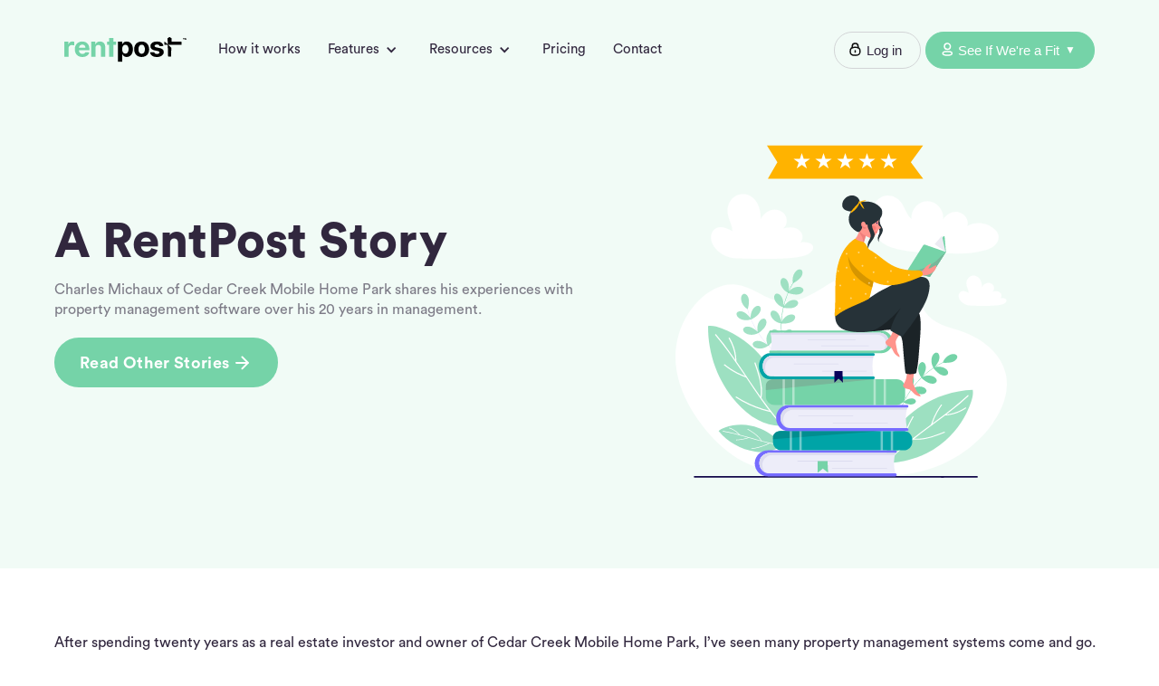

--- FILE ---
content_type: text/html
request_url: https://rentpost.com/stories/cedar-creek-mobile-home-park
body_size: 52668
content:
<!DOCTYPE html><!-- Last Published: Mon Nov 03 2025 05:05:55 GMT+0000 (Coordinated Universal Time) --><html data-wf-domain="webflow-prod.rentpost.com" data-wf-page="65f7d00a13bde20c05ce8b44" data-wf-site="65079855ffa8a438ccbd6850" lang="en" data-wf-collection="65f7d00a13bde20c05ce8b16" data-wf-item-slug="cedar-creek-mobile-home-park"><head><meta charset="utf-8"/><title>Cedar Creek Mobile Home Park | RentPost</title><meta content="width=device-width, initial-scale=1" name="viewport"/><link href="https://cdn.prod.website-files.com/65079855ffa8a438ccbd6850/css/rentpost-stage.webflow.shared.1dd4904b4.min.css" rel="stylesheet" type="text/css"/><link href="https://fonts.googleapis.com" rel="preconnect"/><link href="https://fonts.gstatic.com" rel="preconnect" crossorigin="anonymous"/><script src="https://ajax.googleapis.com/ajax/libs/webfont/1.6.26/webfont.js" type="text/javascript"></script><script type="text/javascript">WebFont.load({  google: {    families: ["Poppins:regular"]  }});</script><script type="text/javascript">!function(o,c){var n=c.documentElement,t=" w-mod-";n.className+=t+"js",("ontouchstart"in o||o.DocumentTouch&&c instanceof DocumentTouch)&&(n.className+=t+"touch")}(window,document);</script><link href="https://cdn.prod.website-files.com/65079855ffa8a438ccbd6850/653c0a45a721b2d51c3b3caf_icon_color_32x32.png" rel="shortcut icon" type="image/x-icon"/><link href="https://cdn.prod.website-files.com/65079855ffa8a438ccbd6850/653c0a4fe8b1afd011d2b4f5_icon_color_256x256.png" rel="apple-touch-icon"/><link href="https://rentpost.com/stories/cedar-creek-mobile-home-park" rel="canonical"/><script async="" src="https://www.googletagmanager.com/gtag/js?id=G-MSZZX9J1VT"></script><script type="text/javascript">window.dataLayer = window.dataLayer || [];function gtag(){dataLayer.push(arguments);}gtag('set', 'developer_id.dZGVlNj', true);gtag('js', new Date());gtag('config', 'G-MSZZX9J1VT');</script><meta http-equiv="delegate-ch" content="sec-ch-ua https://api.stage.rentpost.com https://api.rentpost.com; sec-ch-ua-model https://api.stage.rentpost.com https://api.rentpost.com; sec-ch-ua-platform https://api.stage.rentpost.com https://api.rentpost.com; sec-ch-ua-platform-version https://api.stage.rentpost.com https://api.rentpost.com; sec-ch-ua-mobile https://api.stage.rentpost.com https://api.rentpost.com;" />

<!-- Add the slick-theme.css if you want default styling -->
<link rel="stylesheet" type="text/css" href="//cdn.jsdelivr.net/npm/slick-carousel@1.8.1/slick/slick.css"/>
<!-- Add the slick-theme.css if you want default styling -->
<link rel="stylesheet" type="text/css" href="//cdn.jsdelivr.net/npm/slick-carousel@1.8.1/slick/slick-theme.css"/>


<!-- Add the slick-carousel stylesheets for default styling -->
<link rel="stylesheet" type="text/css" href="//cdn.jsdelivr.net/npm/slick-carousel@1.8.1/slick/slick.css"/>
<link rel="stylesheet" type="text/css" href="//cdn.jsdelivr.net/npm/slick-carousel@1.8.1/slick/slick-theme.css"/>
<script>
	var RentPost = RentPost || {};
	RentPost.env = document.domain.endsWith('stage.rentpost.com') || document.domain.endsWith('webflow-stage.rentpost.com')
  		? 'stage'
  		: 'prod';
</script>


<script type="text/javascript">
    (function(c,l,a,r,i,t,y){
        c[a]=c[a]||function(){(c[a].q=c[a].q||[]).push(arguments)};
        t=l.createElement(r);t.async=1;t.src="https://www.clarity.ms/tag/"+i;
        y=l.getElementsByTagName(r)[0];y.parentNode.insertBefore(t,y);
    })(window, document, "clarity", "script", "smmj5ceg2u");
</script>



<style>
  #free-trail{
    display:none;
    
  }
  
  .link-block-8.border-btn:hover img {
        filter: invert(50%) brightness(1000%) contrast(100%);
}
  .link-block-8.border-btn.no-white:hover img {
        filter: invert(50%) brightness(1000%) contrast(100%) #75d3a8 !important;
}
  .link-block-8.border-btn.no-white:hover {
    color: #fff;
    background-color: #75d3a8;
}

  
.container-header:has(.navbar-dropdown:hover) {
    border: 1px solid rgb(0 0 0 / 6%);
    border-radius: 20px 20px 0px 0px;
    background-color: #ffffff;
}
.navbar01.w-nav.main-header-scrolled{
   background-color: #ffffff;
   border-bottom: 0.7px solid rgb(182 182 182 / 15%);
}

a.sign-in-btn:hover {
    background-color: #666666;
    border: 1px solid #666666;
    color: #fff;
}
  
.navtext01:hover {
    color: #4ccc92 !important;
}

/* purple header css start here */
   .purple-header {
    background-color: #31273e;
}
  
.purple-header .navbar01.w-nav.main-header-scrolled{
    background-color: #31273e;
    border-bottom: 0.7px solid rgba(255, 255, 255, 0.15);
}

body.purple-header img.header-white-logo-img {
    display: block;
}

body.purple-header a.navtext01,
body.purple-header .textblock,
body.purple-header .dropdown-toggle-block,
body.purple-header p.f-item-heading-text,
body.purple-header p.f-item-paragraph-text  {
    color: #fff;
}

body.purple-header img.payshift-png-img {
    filter: brightness(0) invert(1);
}

body.purple-header .container-header:has(.navbar-dropdown:hover) {
    border: 1px solid rgb(0 0 0 / 6%);
    border-radius: 20px 20px 0px 0px;
    background-color: #31273e;
    border-color: rgba(255, 255, 255, .15);
    box-shadow: 0 30px 30px -10px rgba(255, 255, 255, .1);
}

body.purple-header .dropdown-wrapper{
 background-color: #31273e;
 border-color: rgba(255, 255, 255, .15);
 box-shadow: 0 30px 30px -10px rgba(255, 255, 255, .1);
}

body.purple-header a.sign-in-btn {
    color: #fff;
    }
    body.purple-header a.sign-in-btn::before{
        filter: brightness(0) invert(1);
    }
  
body.purple-header a.sign-in-btn:hover {
    color: #31273e;
    background: #fff;
   border: 1px solid #fff;
}  
body.purple-header a.sign-in-btn:hover::before {
    filter: none;
}
  
   
/* blue header css start here */
.blue-header .navbar01.w-nav.main-header-scrolled{
    background-color:#00288e;
    border-bottom: 0.7px solid rgba(255, 255, 255, 0.15);
}

body.blue-header img.header-white-logo-img {
    display: block;
}

body.blue-header a.navtext01,
body.blue-header .textblock,
body.blue-header .dropdown-toggle-block,
body.blue-header p.f-item-heading-text,
body.blue-header p.f-item-paragraph-text  {
    color: #fff;
}

body.blue-header img.payshift-png-img {
    filter: brightness(0) invert(1);
}

body.blue-header .container-header:has(.navbar-dropdown:hover) {
    border: 1px solid rgb(0 0 0 / 6%);
    border-radius: 20px 20px 0px 0px;
    background-color: #00288e;
    border-color: rgba(255, 255, 255, .15);
    box-shadow: 0 30px 30px -10px rgba(255, 255, 255, .1);
}

body.blue-header .dropdown-wrapper{
 background-color: #00288e;
 border-color: rgba(255, 255, 255, .15);
 box-shadow: 0 30px 30px -10px rgba(255, 255, 255, .1);
}

body.blue-header a.sign-in-btn {
    color: #fff;
    }

body.blue-header a.sign-in-btn::before{
        filter: brightness(0) invert(1);
}

body.blue-header a.sign-in-btn:hover {
    color: #31273e;
    background: #fff;
    border: 1px solid #fff;
}  
body.blue-header a.sign-in-btn:hover::before {
    filter: none;
}  

/* transparent header css start here */

body.transparent-header img.header-white-logo-img {
    display: block;
}

body.transparent-header a.navtext01,
body.transparent-header .textblock,
body.transparent-header .dropdown-toggle-block {
    color: #fff;
}

body.transparent-header p.f-item-heading-text,
body.transparent-header p.f-item-paragraph-text {
    color: #31273e;
}

body.transparent-header img.payshift-png-img {
    filter: brightness(0) invert(1);
}

body.transparent-header .container-header:has(.navbar-dropdown:hover) {
    border: 1px solid rgb(0 0 0 / 6%);
    border-radius: 20px 20px 0px 0px;
    background-color: #ffffff;
    border-color: rgb(93 93 93 / 15%);
    box-shadow: 0 30px 30px -10px rgba(255, 255, 255, .1);;
}

body.transparent-header .dropdown-wrapper{
    background-color: #ffffff;
    border-color: rgb(93 93 93 / 15%);
    box-shadow: 0 30px 30px -10px rgba(255, 255, 255, .1);
}

body.transparent-header a.sign-in-btn {
    color: #fff;
}

body.transparent-header a.sign-in-btn::before{
        filter: brightness(0) invert(1);
}
 
body.transparent-header .navbar01.w-nav.main-header-scrolled a.sign-in-btn {
    color: #31273e;
}

.transparent-header.feature-header-hover .navtext01 , 
.transparent-header.feature-header-hover .dropdown-toggle-block,
.transparent-header.feature-header-hover .textblock   {
     color: #31273e;
}

body.transparent-header .navbar01.w-nav.main-header-scrolled a.navtext01,
body.transparent-header .navbar01.w-nav.main-header-scrolled .textblock,
body.transparent-header .navbar01.w-nav.main-header-scrolled .dropdown-toggle-block {
    color: #31273e;
}

body.transparent-header .navbar01.w-nav.main-header-scrolled a.sign-in-btn::before {
    filter: none;
}

.transparent-header.feature-header-hover img.header-white-logo-img {
    display: none;
}

.transparent-header.feature-header-hover a.sign-in-btn.lockiconwhite {
        color: #31273e !important;
}
  body.transparent-header .navbar01.main-header-scrolled img.header-white-logo-img {
    display: none;
}
 
body.transparent-header.feature-header-hover img.payshift-png-img {
    filter: none;
}
 
body.transparent-header.feature-header-hover  a.sign-in-btn{
  color: #31273e !important;
  }  
  
body.transparent-header.feature-header-hover a.sign-in-btn::before{
            filter: none;
}
 
body.transparent-header a.sign-in-btn:hover {
    color: #31273e;
    background: #fff;
   border: 1px solid #fff;
}  
body.transparent-header a.sign-in-btn:hover::before {
    filter: none;
}

body.transparent-header .navbar01.w-nav.main-header-scrolled a.sign-in-btn:hover {
    background-color: #666666;
    border: 1px solid #666666;
    color: #fff;
}  

body.transparent-header .navbar01.w-nav.main-header-scrolled a.sign-in-btn:hover::before {
       filter: brightness(0) invert(1);
}  
  
@media only screen and (max-width:992px) {
  navbar01 w-nav {
    background-color: #fff;
}
 body.purple-header .navmenu {
    background-color: #31273e;
}
  body.purple-header .navbar01.w-nav {
    background-color: #31273e;
   
}
   body.purple-header .dropdown-wrapper {
    box-shadow: none;
}
   body.blue-header .navmenu {
    background-color: #00288e;
}
  .body.blue-header .navbar01.w-nav {
    background-color: #00288e;
}
   body.blue-header .dropdown-wrapper {
    box-shadow: none;
}
  body.transparent-header img.header-white-logo-img {
    display: none;
}
  body.transparent-header a.navtext01, 
  body.transparent-header .textblock, 
  body.transparent-header .dropdown-toggle-block {
    color: #31273e;
}
  body.transparent-header .navbar01.w-nav {
    background-color: #ffffff;
  
}
  .navtext01:hover {
    color: #ffffff !important;
}
body.purple-header a.sign-in-btn,
body.blue-header a.sign-in-btn {
    color: #ffffff;
}

body.transparent-header a.sign-in-btn {
    color: #31273e;
}


body.transparent-header a.sign-in-btn::before {
    filter: none;
}
  a.sign-in-btn::before {
   top: 13px;
   left: 18px;
}
  a.sign-in-btn {
    padding-left: 40px;
}
a.sign-up-btn {
  
    padding-left: 40px;
}
  a.sign-up-btn::before {
   
    top: 13px;
    left: 18px;
}
}
<style>
  
<style>
  a.sign-in-btn:hover {
      background-color: #666666;
      border: 1px solid #666666;
      color: #fff;

  }

  .sign-in-btn:hover::before {
      filter: invert(1) brightness(2);
  }

  .lockiconwhite {
      color: #ffffff !important;
  }

  .lockiconwhite::before {
      background: url(https://cdn.prod.website-files.com/65079855ffa8a438ccbd6850/662105763283b614b3bdb97d_Lock.svg) !important;
  }

  .headerphonewithe {
      background-color: #ffffff !important;
  }

  .headerphonedrak {
      background-color: #31273e !important;
  }

  .headerphoneblue {
      background-color: #00288e !important;
  }

  /* header css here */

  a.navtext-2.customcolor.w-nav-link:hover {
      color: #4ccc92 !important;
  }

  .navtext-2.w--current {
      color: #75d3a8 !important;
  }

  a {
      color: #75d3a8;
  }

  a:hover {
      color: #4ccc92;
  }

  a.sign-in-btn.dark-btn {
      color: #fff !important;
  }

  /* header css end here */

  /* Footer Link Styling Start Here */
  a.footer-links {
      color: #fff !important;
  }

  a.footer-links:hover {
      color: #75d3a8 !important;
  }

  /* Footer Link Styling End Here */

  a.sign-up-btn:hover {
      cursor: pointer;
  }

  a.sign-in-btn:hover {
      cursor: pointer;
  }

  /* new login and sign up button style */
  a.sign-in-btn {
      text-decoration: none;
      font-size: 15px;
      padding: 12px 20px;
      border: 1px solid #d2d4d6;
      color: #31273e;
      border-radius: 100px;
      margin-right: 5px;
      position: relative;
      padding-left: 35px;
  }

  a.sign-up-btn {
      text-decoration: none;
      font-size: 15px;
      padding: 12px 20px;
      border: 1px solid #75D3A8;
      color: #fff !important;
      border-radius: 100px;
      background-color: #75D3A8;
      position: relative;
      padding-left: 35px;
  }

  a.sign-up-btn:hover {
      background-color: #4ccc92;
      border: 1px solid #4ccc92;
  }

  a.sign-in-btn::before {
      content: "";
      width: 18px;
      height: 18px;
      background: url(https://cdn.prod.website-files.com/65079855ffa8a438ccbd6850/66210ced4c467cc6c2af6243_Lock.svg);
      top: 10px;
      left: 14px;
      position: absolute;
      background-repeat: no-repeat;
  }

  a.sign-up-btn::before {
      content: "";
      width: 18px;
      height: 18px;
      background: url(https://cdn.prod.website-files.com/65079855ffa8a438ccbd6850/6621056c68cab63e3930ec41_Profile.svg);
      top: 10px;
      left: 14px;
      position: absolute;
      background-repeat: no-repeat;
  }

  a.sign-in-btn.dark-btn {
      color: #fff;
      position: relative;
      padding-left: 35px;
  }

  a.sign-in-btn.dark-btn::before {
      content: "";
      width: 18px;
      height: 18px;
      background: url(https://cdn.prod.website-files.com/65079855ffa8a438ccbd6850/662105763283b614b3bdb97d_Lock.svg);
      top: 10px;
      left: 14px;
      position: absolute;
      background-repeat: no-repeat;
  }

  a.signup.w-nav-link {
      display: none;
  }

  #black-header-none {
      display: none;
  }

  /*
  .transparent_navbar.w-nav {
    background: linear-gradient(180deg, rgb(126 126 126 / 87%) 10%, rgba(255, 255, 255, 0) 100%);
  }
  */

  .transparent_shadow {
      background: linear-gradient(180deg, rgb(0 0 0 / 80%) 10%, rgba(255, 255, 255, 0) 100%);
  }

  .div-color.w-slider-nav.w-round .w-slider-dot {
      background-color: #E0E7E8;
  }

  .div-color.w-slider-nav.w-round .w-slider-dot.w-active {
      background-color: #69C9CC;
  }

  .dark_opacity {
      opacity: 1;
  }

  /* testimonial code here */
  .name-2 {
      quotes: "“" "”";
  }

  .name-2::before {
      content: open-quote;
  }

  .name-2::after {
      content: close-quote;
  }

  .rich-text-block.w-richtext p {
      font-size: 16px;
      margin-bottom: 30px;
      color: #31273E;
  }

  .text185 {
      -webkit-text-fill-color: #31273e;
  }

  .phone-number-taxt {
      -webkit-text-fill-color: #fff;
  }

  a.link-block-16.w-inline-block:hover p.paragraph-59 {
      text-decoration: underline;
  }

  .div-block-517:hover p.learnmore-arrow {
      text-decoration: underline;
  }

  a.link-block-3.w-inline-block:hover .learn-more {
      text-decoration: underline;
  }

  a.frame-5423.w-inline-block:hover .text-209 {
      text-decoration: underline;
  }

  a.frame-5423.w-inline-block:hover img.vectors-wrapper-191 {
      text-decoration: underline;
  }

  /* header code is here */
  .sign-dark:hover {
      background-image: url(https://assets-global.website-files.com/65079855ffa8a438ccbd6850/6598061a01bd32f7c73fa41d_Lock.svg);
  }

  .w--current .text-block-15.white-color-text {
      color: #ffffff;
  }


  a#Frequently-Asked-Questions {
      outline: none;
  }

  .green-bg {
      background-color: #ffffff;
  }

  .green-bg img:nth-child(1) {
      display: block;
  }

  .text-show {
      display: block !important;
  }

  @media only screen and (max-width: 991px) {
    .phone-view-sign-btn a.sign-in-btn {
    display: none;
}
      #topwhitenavbar {
          background-color: #fff;
      }

      #topdarknavbar {
          background-color: #31273e;
      }



      .w--current .text-block-15 {
          display: block;
      }

      .user-info {
          display: flex;
          flex-direction: column;
          flex: 1;
          overflow: hidden;
          align-items: flex-start !important;
      }

      .lockiconwhite {
          color: #ffffff !important;
      }

      .transparent_navbar.w-nav {
          background: #ffffff;
      }

      .dark-headerdropdown .div-block-753.bottomnavdropdown {
          border-style: none solid solid;
          border-color: rgba(255, 255, 255, 0);
          box-shadow: 0 30px 30px -10px rgba(255, 255, 255, 0);
      }

      .div-block-769 {
          width: 160px;
          display: none;
          position: absolute;
          top: 70px;
          bottom: auto;
          left: auto;
          right: 0%;
          padding: 20px;
          background-color: #fff;
          border: 1px solid #00000040;
          border-radius: 13px;
      }

      .menu-button-6.w--open {
          color: #a6b1bf;
          background-color: #ffffff00;
      }

     
      a.sign-in-btn {
        
        margin-right:0px;

    }

      a.navtext-2.customcolor.w-nav-link:hover {
          color: #fff !important;
      }

      a.sign-in-btn.lockiconwhite {
          color: #000000 !important;
      }

      a.sign-in-btn::before {
          background: url(https://cdn.prod.website-files.com/65079855ffa8a438ccbd6850/66210ced4c467cc6c2af6243_Lock.svg) !important;
      }

      .phonedarknavbar {
          background-color: #31273e;
      }

      .phonebluenavbar {
          background-color: #00288e;
      }

      .phonewhitenavbar {
          background-color: #ffffff;
      }
  }

  @media (max-width: 500px) {
      .user-menu-modal {
          position: absolute !important;
          top: 70px !important;
          right: 0px;
          width: 90vw;
      }
    .header-black-logo-img {
        width: 110px;
    }
        .header-white-logo-img {
        width: 110px;
    }

      :host[ user-menu-item] {
          flex-direction: column !important;
          align-items: center !important;
      }
        .phone-view-sign-btn a.sign-up-btn {
        font-size: 13px;
    }
  }

  .tip-parent:hover .tooltip {
      display: block;
      /* Show the small text on hover */
  }
</style>

<style>
  .hamburger-container {
    cursor: pointer;
    width: 24px; 
    height: 16px; 
    position: relative;
  }

  .hamburger-bar {
    background-color: #a6b1bf;
    height: 3px; 
    width: 100%;
    position: absolute;
    left: 0;
    transition: transform 0.3s ease, opacity 0.3s ease; 
  }

  .hamburger-bar:nth-child(1) {
    top: 0;
    width: 100%;
    transform-origin: center; 
  }

  .hamburger-bar:nth-child(2) {
    width: 100%;
    top: 7px; 
  }

  .hamburger-bar:nth-child(3) {
    top: 14px;
    width: 100%;
    transform-origin: center; 
  }

  .active .hamburger-bar:nth-child(1) {
    transform: rotate(45deg) translate(4px, 6px); 
  }

  .active .hamburger-bar:nth-child(2) {
    opacity: 0; 
  }

  .active .hamburger-bar:nth-child(3) {
    transform: rotate(-45deg) translate(4px, -6px);
  }

</style>

<!-- Google tag (gtag.js) -->
<script async src="https://www.googletagmanager.com/gtag/js?id=G-MSZZX9J1VT"></script>
<script>
  window.dataLayer = window.dataLayer || [];
  function gtag(){dataLayer.push(arguments);}
  gtag('js', new Date());


  gtag('config', 'G-MSZZX9J1VT');
</script>
<!-- Google Tag Manager -->
<script>(function(w,d,s,l,i){w[l]=w[l]||[];w[l].push({'gtm.start':
new Date().getTime(),event:'gtm.js'});var f=d.getElementsByTagName(s)[0],
j=d.createElement(s),dl=l!='dataLayer'?'&l='+l:'';j.async=true;j.src=
'https://www.googletagmanager.com/gtm.js?id='+i+dl;f.parentNode.insertBefore(j,f);
})(window,document,'script','dataLayer','GTM-T77B2HCN');</script>
<!-- End Google Tag Manager -->
</head><body><div data-animation="default" data-collapse="medium" data-duration="400" data-easing="ease" data-easing2="ease" role="banner" class="navbar01 w-nav"><div class="container-header w-container"><a href="/" class="logo-wrapper w-nav-brand"><img src="https://cdn.prod.website-files.com/65079855ffa8a438ccbd6850/65cc4d3591d3b0194f43fce9_logo-white.svg" loading="lazy" width="153" alt="" class="header-white-logo-img"/><img src="https://cdn.prod.website-files.com/65079855ffa8a438ccbd6850/666be2fde563a1a2f7af45ec_logo-black-nw.svg" loading="lazy" width="153" alt="" class="header-black-logo-img"/></a><nav role="navigation" class="navmenu w-nav-menu"><a href="/how-it-works" class="navtext01 w-nav-link">How it works</a><div data-hover="true" data-delay="0" class="navbar-dropdown w-dropdown"><div class="dropdown-toggle-block w-dropdown-toggle"><div class="downcustom w-icon-dropdown-toggle"></div><div class="textblock">Features</div></div><nav class="dropdown-list-block w-dropdown-list"><div class="dropdown-wrapper"><div class="dropdown-content"><div class="dropdown-items-wrapper"><div id="w-node-_2a748a35-97a0-b1cf-f868-bfeafb8fa8ec-fb8fa8db" class="feature-item-link"><a href="/features/rental-accounting" class="feature-link-block w-inline-block"><div class="feature-link-image-block"><img src="https://cdn.prod.website-files.com/65079855ffa8a438ccbd6850/65c9add82a9829e06094913d_Rental%20Accounting_icon2.svg" loading="lazy" alt="" class="feature-item-image"/></div><div class="f-item-block"><div class="f-item-heading-block"><p class="f-item-heading-text">Rental Accounting</p></div><div class="f-item-paragraph-block"><p class="f-item-paragraph-text">Full trust accounting is at the core - accounting made for property management.</p></div></div></a></div><div class="feature-item-link"><a href="/features/property-management" class="feature-link-block w-inline-block"><div class="feature-link-image-block"><img src="https://cdn.prod.website-files.com/65079855ffa8a438ccbd6850/65c9add89228b8c858a62936_Property%20Management_icon2.svg" loading="lazy" alt="" class="feature-item-image"/></div><div class="f-item-block"><div class="f-item-heading-block"><p class="f-item-heading-text">Property Management</p></div><div class="f-item-paragraph-block"><p class="f-item-paragraph-text">From lease application to move-out, streamline your property management.</p></div></div></a></div><div class="feature-item-link"><a href="/features/work-orders" class="feature-link-block w-inline-block"><div class="feature-link-image-block"><img src="https://cdn.prod.website-files.com/65079855ffa8a438ccbd6850/65d5ae794c3481889606875e_user-tick.svg" loading="lazy" alt="User-tick icon" class="feature-item-image"/></div><div class="f-item-block"><div class="f-item-heading-block"><p class="f-item-heading-text">Work Order Management</p></div><div class="f-item-paragraph-block"><p class="f-item-paragraph-text">Streamlining your work orders won&#x27;t just save you time. It&#x27;ll end up saving you a lot of money.</p></div></div></a></div><div class="feature-item-link"><a href="/features/leasing" class="feature-link-block w-inline-block"><div class="feature-link-image-block"><img src="https://cdn.prod.website-files.com/65079855ffa8a438ccbd6850/65c9add827a94379fbe0689b_Leasing_icon2.svg" loading="lazy" alt="" class="feature-item-image"/></div><div class="f-item-block"><div class="f-item-heading-block"><p class="f-item-heading-text">Leasing</p></div><div class="f-item-paragraph-block"><p class="f-item-paragraph-text">Whether you&#x27;re pre-leasing or trying to fill vacancies, RentPost has you covered.</p></div></div></a></div><div class="feature-item-link none"><a href="#" class="feature-link-block w-inline-block"><div class="feature-link-image-block"><img src="https://cdn.prod.website-files.com/65079855ffa8a438ccbd6850/65dc87b3e27b21e72db7424f_Reporting_1.svg" loading="lazy" alt="" class="feature-item-image"/></div><div class="f-item-block"><div class="f-item-heading-block"><p class="f-item-heading-text">Reporting</p></div><div class="f-item-paragraph-block"><p class="paragraph-84">Ultrices ultrices libero semper eget. Elit non ut porttitor tortor quis dolor et.</p></div></div></a></div><div class="feature-item-link"><a href="/features/payshift" class="feature-link-block w-inline-block"><div class="feature-link-image-block"><img src="https://cdn.prod.website-files.com/65079855ffa8a438ccbd6850/65dc87b2444c1bfeb5ce1e0f_Payshit-1.svg" loading="lazy" alt="" class="feature-item-image"/></div><div class="f-item-block"><div class="f-item-heading-block"><img src="https://cdn.prod.website-files.com/65079855ffa8a438ccbd6850/664758962a14c51cec7cedc6_PAYSHIFT_Logo_03%201.png" loading="lazy" sizes="100vw" srcset="https://cdn.prod.website-files.com/65079855ffa8a438ccbd6850/664758962a14c51cec7cedc6_PAYSHIFT_Logo_03%201-p-500.png 500w, https://cdn.prod.website-files.com/65079855ffa8a438ccbd6850/664758962a14c51cec7cedc6_PAYSHIFT_Logo_03%201.png 584w" alt="" class="payshift-png-img"/></div><div class="f-item-paragraph-block"><p class="f-item-paragraph-text">Because using run-of-the-mill payment solutions is like trying to run a marathon in flip-flops.</p></div></div></a></div><div class="feature-item-link none"><a href="/features/reporting" class="feature-link-block w-inline-block"><div class="feature-link-image-block"><img src="https://cdn.prod.website-files.com/65079855ffa8a438ccbd6850/65dc87b3e27b21e72db7424f_Reporting_1.svg" loading="lazy" alt="" class="feature-item-image"/></div><div class="f-item-block"><div class="f-item-heading-block"><p class="f-item-heading-text">Reporting</p></div><div class="f-item-paragraph-block"><p class="f-item-paragraph-text">Unlock clear, flexible reports that bring your property data to life. Make informed decisions with ease and precision.</p></div></div></a></div><div class="feature-item-link"><a href="/features/tenant-screening" class="feature-link-block w-inline-block"><div class="feature-link-image-block"><img src="https://cdn.prod.website-files.com/65079855ffa8a438ccbd6850/65c9add874651f26dc4b9103_Tenant_Screening2.svg" loading="lazy" alt="" class="feature-item-image"/></div><div class="f-item-block"><div class="f-item-heading-block"><p class="f-item-heading-text">Tenant Screening</p></div><div class="f-item-paragraph-block"><p class="f-item-paragraph-text">Receive credit reports and background checks from applicants within minutes.  Lease with confidence.</p></div></div></a></div></div></div></div></nav></div><div data-hover="true" data-delay="0" id="hover" class="navbar-dropdown w-dropdown"><div class="dropdown-toggle-block w-dropdown-toggle"><div class="downcustom w-icon-dropdown-toggle"></div><div class="textblock">Resources</div></div><nav class="dropdown-list-block w-dropdown-list"><div class="dropdown-wrapper"><div class="dropdown-content"><div class="dropdown-items-wrapper"><div id="w-node-_2a748a35-97a0-b1cf-f868-bfeafb8fa941-fb8fa8db" class="feature-item-link"><a href="https://rentpost.com/resources/property-manager/" class="feature-link-block w-inline-block"><div class="feature-link-image-block"><img src="https://cdn.prod.website-files.com/65079855ffa8a438ccbd6850/65dc8cccc3e7e3106015af7a_Manager.svg" loading="lazy" alt="" class="feature-item-image"/></div><div class="f-item-block"><div class="f-item-heading-block"><p class="f-item-heading-text">Property Manager</p></div><div class="f-item-paragraph-block"><p class="f-item-paragraph-text">Become a property management expert; landing clients to managing vendor relationships</p></div></div></a></div><div class="feature-item-link"><a href="https://rentpost.com/resources/landlord/" class="feature-link-block w-inline-block"><div class="feature-link-image-block"><img src="https://cdn.prod.website-files.com/65079855ffa8a438ccbd6850/65dc8cfeda136ffc2b7f40ac_Landlord.svg" loading="lazy" alt="" class="feature-item-image"/></div><div class="f-item-block"><div class="f-item-heading-block"><p class="f-item-heading-text">Landlord</p></div><div class="f-item-paragraph-block"><p class="f-item-paragraph-text">Everything you need to know about being a landlord, from leases to DIY repairs.</p></div></div></a></div><div class="feature-item-link"><a href="https://rentpost.com/resources/rental-maintenance/" class="feature-link-block w-inline-block"><div class="feature-link-image-block"><img src="https://cdn.prod.website-files.com/65079855ffa8a438ccbd6850/65dc8e03d32f57df70875f6f_maintenance.svg" loading="lazy" alt="" class="feature-item-image"/></div><div class="f-item-block"><div class="f-item-heading-block"><p class="f-item-heading-text">Rental Maintenance</p></div><div class="f-item-paragraph-block"><p class="f-item-paragraph-text">Handling repairs can be stressful. Whether it&#x27;s the DIY approach or hiring contractors, learn more.</p></div></div></a></div><div class="feature-item-link"><a href="https://rentpost.com/resources/renter-advice/" class="feature-link-block w-inline-block"><div class="feature-link-image-block"><img src="https://cdn.prod.website-files.com/65079855ffa8a438ccbd6850/65dc908778988b92e4bd4645_Advice.svg" loading="lazy" alt="" class="feature-item-image"/></div><div class="f-item-block"><div class="f-item-heading-block"><p class="f-item-heading-text">Renter Advice</p></div><div class="f-item-paragraph-block"><p class="f-item-paragraph-text">Learn to navigate the waters of being a model tenant and knowing your rights.</p></div></div></a></div></div></div></div></nav></div><a href="/pricing" class="navtext01 w-nav-link">Pricing</a><a href="/contact" class="navtext01 w-nav-link">Contact</a><div class="web-login-sign-btn"><div class="html-embed-4 w-embed w-script"><!--
<user-menu id="userMenuEntity">
  <div slot='not-logged-in' class='auth-component-container'>
    <a class="sign-in-btn" onclick="redirectToLogin()">Log in</a>
    <a class="sign-up-btn" id='free-trail' onclick="redirectToSignup()">Free Trial</a>
    <a class="sign-up-btn" id='book-demo' href="http://schedule.rentpost.com">Demo</a>
  </div>
</user-menu> 
 -->

<user-menu id="userMenuEntity">
  <div slot='not-logged-in' class='auth-component-container'>
    <a class="sign-in-btn" onclick="redirectToLogin()">Log in</a>
    <a class="sign-up-btn" id='free-trail' onclick="redirectToSignup()">Free Trial</a>

    <div class="rp-cta-dropdown">
      <a class="sign-up-btn rp-dropdown-btn" href="#">
        <div class="rp-dropdown-btn-content">See If We're a Fit</div>
        <span class="rp-caret">▼</span>
      </a>
      <div class="rp-dropdown-content">
        <a href="tel:+18583337368">Call Now</a>
        <a href="https://rentpost.as.me/schedule/50bc9b50" target="_blank">Book a 5–30 min chat/demo</a>
        <a href="https://rentpost.com/contact" target="_blank">Email Me Pricing & Overview</a>
      </div>
    </div>
  </div>
</user-menu>

<script>
  function redirectToLogin() {
    const domain =
      RentPost.env === 'stage'
        ? 'https://account.stage.rentpost.com'
        : 'https://account.rentpost.com';
    window.location.assign(domain + '/login');
  }

  function redirectToSignup() {
    const domain =
      RentPost.env === 'stage'
        ? 'https://account.stage.rentpost.com'
        : 'https://account.rentpost.com';
    window.location.assign(domain + '/signup');
  }
</script></div><div class="w-embed"><style>
  .auth-component-container {
    display: flex;
    align-items: center;
    gap: 10px;
  }

  .rp-cta-dropdown {
    position: relative;
    display: inline-block;
  }

  .rp-dropdown-btn {
    cursor: pointer;
    display: flex;
    align-items: center;
    text-align: start;
    gap: 4px;
  }

  .rp-caret {
    margin-left: 6px;
    font-size: 12px;
  }

  /* --- Dropdown Style --- */
  .rp-dropdown-content {
    opacity: 0;
    visibility: hidden;
    transform: translateY(5px);
    transition: all 0.2s ease;
    position: absolute;
    background: #fff;
    border-radius: 8px;
    box-shadow: 0 4px 8px rgba(0, 0, 0, 0.20);
    margin-top: 6px;
    min-width: 200px;
    z-index: 10;
  }

  .rp-dropdown-content a {
    display: block;
    padding: 10px 12px;
    color: #333;
    text-decoration: none;
    font-size: 14px;
    line-height: 130%;
    border-radius: 10px;
    font-weight: 600;
  }

  .rp-dropdown-content a:hover {
    background: #f5f5f5;
  }

  /* 👇 Opens dropdown on hover */
  .rp-cta-dropdown:hover .rp-dropdown-content {
    opacity: 1;
    visibility: visible;
    transform: translateY(0);
  }
</style></div><a href="#" class="signup w-nav-link">Sign up</a></div></nav><div class="menubutton w-nav-button"><div class="w-embed"><div class="menu-icon hamburger-container " id="menuToggle">
		<div class="hamburger-bar"></div>
        <div class="hamburger-bar"></div>
        <div class="hamburger-bar"></div></div></div></div><div class="phone-view-sign-btn"><div class="html-embed-4 w-embed"><user-menu id="userMenuEntity">
  <div slot='not-logged-in' class='auth-component-container'>
    <a class="sign-in-btn" onclick="redirectToLogin()">Log in</a>
    <a class="sign-up-btn" id='free-trail' onclick="redirectToSignup()">Free Trial</a>

    <div class="rp-cta-dropdown">
      <a class="sign-up-btn rp-dropdown-btn" href="#">
        <div class="rp-dropdown-btn-content">See If We're a Fit</div>
        <span class="rp-caret">▼</span>
      </a>
      <div class="rp-dropdown-content">
        <a href="tel:+18583337368">Call Now</a>
        <a href="https://rentpost.as.me/schedule/50bc9b50" target="_blank">Book a 5–30 min chat/demo</a>
        <a href="https://rentpost.com/contact" target="_blank">Email Me Pricing & Overview</a>
      </div>
    </div>
  </div>
</user-menu></div></div></div></div><section class="section-56"><div class="w-layout-blockcontainer container-maine w-container"><div class="div-block-511"><div class="div-block-512"><div class="div-block-514"><h1 class="h1-heading-4">A RentPost Story</h1></div><div class="div-block-515"><p class="_20-body-paragraph">Charles Michaux of Cedar Creek Mobile Home Park shares his experiences with property management software over his 20 years in management.</p></div><div class="div-block-490"><a data-w-id="6ebf1438-2bf3-cc08-9879-8dd433deebbb" href="/stories" class="btn-book w-inline-block"><div class="text-14">Read Other Stories</div><img src="https://cdn.prod.website-files.com/649bd540c02c737205d11f92/64c28dece3c0535bff837d67_Vectors-Wrapper.svg" loading="lazy" width="23" height="23" alt="" class="vectors-wrapper-26"/></a></div></div><div class="div-block-513"><img src="https://cdn.prod.website-files.com/65079855ffa8a438ccbd6850/65eb083609f24564d7ae7982_5114686%201.svg" loading="lazy" alt="Rentpost stories image not found" class="image-186"/></div></div></div></section><section class="section-58"><div class="w-layout-blockcontainer container-maine w-container"><div><div class="div-block-524"><p class="paragraph-60">After spending twenty years as a real estate investor and owner of Cedar Creek Mobile Home Park, I’ve seen many property management systems come and go. Most of these systems were desktop based, difficult to learn, and even harder to use. None of them were a good fit for my business model and I knew I needed to try something different. CCMHP is a 38-acre, 200-lot neighborhood with several common area amenities including a swimming pool and lots of green space that needs regular upkeep. The maintenance needs of our neighborhood are significant, and require good management practices to keep everything repaired and tidy.</p></div><div class="div-block-547"><div class="div-block-523"><div class="div-block-525"><div class="div-block-546"><img src="https://cdn.prod.website-files.com/65e991eb1b1ac5e97f4f15d9/65eef1f54891515fa10ea22f_mobile_home_park.jpg" loading="lazy" alt="" sizes="(max-width: 479px) 89vw, (max-width: 767px) 93vw, (max-width: 1279px) 95vw, 1128px" srcset="https://cdn.prod.website-files.com/65e991eb1b1ac5e97f4f15d9/65eef1f54891515fa10ea22f_mobile_home_park-p-500.jpg 500w, https://cdn.prod.website-files.com/65e991eb1b1ac5e97f4f15d9/65eef1f54891515fa10ea22f_mobile_home_park-p-800.jpg 800w, https://cdn.prod.website-files.com/65e991eb1b1ac5e97f4f15d9/65eef1f54891515fa10ea22f_mobile_home_park.jpg 1000w" class="image-191"/></div></div><div class="div-block-526"><blockquote class="block-quote">Everything we want from
a receivables management standpoint is perfect!</blockquote></div></div></div><div class="div-block-527"><div class="rich-text-block w-richtext"><p>In addition to owning and managing the park, I have 10 homes in place that I personally own and rent out which further complicates my accounting practices. Prior to RentPost, I had never seen an accounting program that matched my business needs. As a property owner as well as a manager, I rely on RentPost’s Owner Portal to get information about my units when I need it without having to contact the office.</p><p>Before RentPost, having two hundred tenants paying rent the first of the month using a mix of cash and check made us go a little crazy. Now, many of our renting families appreciate the ability to pay rent online. Using RentPost makes the beginning of the month less hectic. Everything we want from a receivables management standpoint is perfect!</p><p>After trying so many property management systems that couldn’t meet our needs, our office manager was nervous about the prospect of having to learn a new one. Now she raves about how easy RentPost is to use and loves its intuitive design. She says its fast, easy and a no brainer! I’ve been through the ringer with subpar systems so many times before; I know what works when I see it. After twenty years in the real estate industry, I’m very happy to have found RentPost.</p></div></div><div class="div-block-519"><div class="div-block-520"><img src="https://cdn.prod.website-files.com/65e991eb1b1ac5e97f4f15d9/65e9d53c509bdc88e2ba47dc_charles_michaux.jpg" loading="lazy" alt=""/></div><div class="div-block-521"><h4 class="heading-13">Charles Michaux</h4><div class="div-block-535"><p class="paragraph-62">Owner</p></div><h4 class="heading-14">Cedar Creek Mobile Home Park</h4></div></div></div></div></section><div class="footer-spacer"></div><div class="footer"><section id="payshiftnewsletter" class="bluenews-letterfooter"><div class="w-layout-blockcontainer container-maine w-container"><div class="div-block-348"><div><h2 class="text-109">Try RentPost risk-free</h2><div class="div-block-349"><p class="text-110">Schedule a walk-through today</p></div></div><div class="form-wrapper margin-zero w-form"><form id="wf-form-Schedule-a-Rentpost-demo-3" name="wf-form-Schedule-a-Rentpost-demo-2" data-name="Schedule a Rentpost demo" method="post" class="form" data-wf-page-id="65f7d00a13bde20c05ce8b44" data-wf-element-id="e72f0a2f-53b4-1a78-ed82-45d6bd7debe8"><input class="input-wrapper w-input" maxlength="256" name="Email" data-name="Email" placeholder="Enter business email" type="email" id="email-3" required=""/><input type="submit" data-wait="Please wait..." class="schedule w-button" value="Schedule"/></form><div class="success-message w-form-done"><div>Thank you! Your submission has been received!</div></div><div class="w-form-fail"><div>Oops! Something went wrong while submitting the form.</div></div></div></div></div></section><section class="darknews-letterfooter"><div class="div-block-760"><div class="div-block-758"></div><div class="div-block-759"><div class="w-layout-blockcontainer container-maine w-container"><div id="darknewsletter" class="div-block-321"><div class="container-19"><div class="section-title-6"><h3 class="text-109">Try RentPost risk-free</h3><p class="text-110">Schedule a walk-through today</p></div><div class="form-wrapper margin-zero w-form"><form id="wf-form-Schedule-a-Rentpost-demo-2" name="wf-form-Schedule-a-Rentpost-demo-2" data-name="Schedule a Rentpost demo" method="post" class="form" data-wf-page-id="65f7d00a13bde20c05ce8b44" data-wf-element-id="1c3ad3b1-6b42-8fac-440a-3b6f8b61fcfa"><input class="input-wrapper w-input" maxlength="256" name="Email" data-name="Email" placeholder="Enter business email" type="email" id="email-2" required=""/><input type="submit" data-wait="Please wait..." class="schedule w-button" value="Schedule"/></form><div class="success-message w-form-done"><div>Thank you! Your submission has been received!</div></div><div class="w-form-fail"><div>Oops! Something went wrong while submitting the form.</div></div></div></div></div></div></div></div></section><section class="footerbody"><div class="w-layout-blockcontainer container-maine w-container"><div class="columns-33"><div class="column-18"><div class="frame-1000002284"><div class="div-block-324"><a href="/" class="w-inline-block"><img src="https://cdn.prod.website-files.com/649bd540c02c737205d11f92/64c29b59793882a86494b71e_Vectors-Wrapper.svg" loading="lazy" width="153" height="32" alt="" class="vectors-wrapper-221"/></a></div><div class="div-block-324"><p class="phone-number-taxt">Tampa, Florida</p></div><div><p class="phone-number-taxt">+1-858-333-RENT</p></div></div><div class="content-17"><div class="footer-link-list"><div class="socials-icon"><a href="https://linkedin.com/company/rentpost" target="_blank" class="w-inline-block"><img src="https://cdn.prod.website-files.com/649bd540c02c737205d11f92/64c29b5ab415f57601aef234_Vectors-Wrapper.svg" loading="lazy" width="22" height="22" alt="" class="vectors-wrapper-223"/></a><a href="https://facebook.com/rentpost" target="_blank" class="w-inline-block"><img src="https://cdn.prod.website-files.com/649bd540c02c737205d11f92/64c29b5b8f31d2622e7a96da_Vectors-Wrapper.svg" loading="lazy" width="18" height="18" alt="" class="vectors-wrapper-222"/></a><a href="https://youtube.com/rentpost" target="_blank" class="w-inline-block"><img src="https://cdn.prod.website-files.com/649bd540c02c737205d11f92/64c29b5b8cb5ef4a3a499d67_Vectors-Wrapper.svg" loading="lazy" width="18" height="18" alt="" class="vectors-wrapper-222"/></a><a href="https://x.com/rentpost" target="_blank" class="w-inline-block"><img src="https://cdn.prod.website-files.com/649bd540c02c737205d11f92/64c29b5cc612910a36d97638_Vectors-Wrapper.svg" loading="lazy" width="18" height="18" alt="" class="vectors-wrapper-222"/></a></div></div></div></div><div class="column-18"><div class="div-block-323"><div class="text-254">RentPost</div></div><div class="footer-link-list"><a href="/about" class="footer-links">About Us</a><a href="/contact" class="footer-links">Contact Us</a><a href="/pricing" class="footer-links">Pricing</a><a href="/faqs" class="footer-links">FAQ</a></div></div><div class="column-18"><div class="div-block-323"><div class="text-254">Features</div></div><div class="footer-link-list"><a href="/features/rental-accounting" class="footer-links">Rental Accounting</a><a href="/features/property-management" class="footer-links">Property Management</a><a href="/features/work-orders" class="footer-links">Work Order Management</a><a href="/features/leasing" class="footer-links">Leasing</a><a href="/features/reporting" class="footer-links hidden">Reporting</a><a href="/features/payshift" class="footer-links">Payshift</a><a href="/features/tenant-screening" class="footer-links hidden">Tenant Screening</a></div></div><div class="column-18"><div class="div-block-323"><div class="text-254">Resources</div></div><div class="footer-link-list"><a href="https://rentpost.com/resources/property-manager/" class="footer-links">Property Manager</a><a href="https://rentpost.com/resources/landlord/" class="footer-links">Landlord</a><a href="https://rentpost.com/resources/rental-maintenance/" class="footer-links">Rental Maintenance</a><a href="https://rentpost.com/resources/renter-advice/" class="footer-links">Rental Advice</a></div></div><div class="column-18 none"><div class="div-block-214"><div class="text-254">Compare</div></div><div class="footer-link-list"><a href="/compare/rentpost-vs-doorloop" class="footer-links">Vs/Doorloop</a></div></div><div class="column-18"><div class="div-block-214"><div class="text-254">Company</div></div><div class="footer-link-list"><a href="https://rentpost.com/resources/" class="footer-links">Resources</a><a href="https://rentpost.com/blog/" class="footer-links">Blog</a><a href="https://support.rentpost.com/hc/en-us" class="footer-links">Support &amp; FAQs</a></div></div></div><div class="copyright"><div class="frame-1000002159"><p class="text-83">Copyright © <span id="copyright-year" class="code">2022</span> RentPost  |  All Rights Reserved.</p><p class="paragraph-81"><a href="/legal/privacy" class="text-77"><span class="text-span-6">Privacy Policy</span></a>  |  <a href="/legal/tac" class="text-77"><span class="text-span-6">Terms of Conditions</span></a>  |  <a href="/legal/refunds" class="text-77"><span class="text-span-6">Refund Policy</span></a>  |  <a href="/legal/data-protection" class="text-77"><span class="text-span-6">Data Protection Policy</span></a></p></div></div></div></section></div><script src="https://d3e54v103j8qbb.cloudfront.net/js/jquery-3.5.1.min.dc5e7f18c8.js?site=65079855ffa8a438ccbd6850" type="text/javascript" integrity="sha256-9/aliU8dGd2tb6OSsuzixeV4y/faTqgFtohetphbbj0=" crossorigin="anonymous"></script><script src="https://cdn.prod.website-files.com/65079855ffa8a438ccbd6850/js/webflow.schunk.36b8fb49256177c8.js" type="text/javascript"></script><script src="https://cdn.prod.website-files.com/65079855ffa8a438ccbd6850/js/webflow.schunk.9ff68f3db2a6d221.js" type="text/javascript"></script><script src="https://cdn.prod.website-files.com/65079855ffa8a438ccbd6850/js/webflow.1a52e7f7.05c56a3e5ae3ec0b.js" type="text/javascript"></script><!-- Google Tag Manager (noscript) -->
<noscript><iframe src="https://www.googletagmanager.com/ns.html?id=GTM-T77B2HCN"
height="0" width="0" style="display:none;visibility:hidden"></iframe></noscript>
<!-- End Google Tag Manager (noscript) -->

<script id="superflowToolbarScript" data-sf-platform="webflow-manual" async
  src="https://cdn.jsdelivr.net/npm/@usesuperflow/toolbar/superflow.min.js?apiKey=ptrm4dLSYehKyBP3HjQk&projectId=7972887949010917"></script>
<script src="https://maciejsawicki.com/tooltipster-for-webflow/tooltipster-for-webflow.js"></script>
<script src="//cdn.jsdelivr.net/npm/slick-carousel@1.8.1/slick/slick.min.js"></script>
<script src="https://cdn.rentpost.com/app/shared/js/referrer.js"></script>
<script type="module" src="https://components.rentpost.com/components/user-menu/index.js"></script>
<script>
// Update page title and set the current year in the footer
$(document).ready(function () {
    // Append "| RentPost" to the page title
    var url = window.location.href;
    document.title += " | RentPost";

    // Set the copyright year dynamically
    $("#copyright-year").html(new Date().getFullYear() + " ");

    // Toggle green background on tab click
    $(document).on("click", ".tabs-menu-2.w-tab-menu .tab-link-tab-1-2.w-inline-block.w-tab-link", function () {
        $(".tabs-menu-2.w-tab-menu .tab-link-tab-1-2.w-inline-block.w-tab-link .div-block-29").removeClass("green-bg");
        $(this).find(".div-block-29").addClass("green-bg");
    });

    // Add delay before navigating to the clicked link
    $(document).on("click", "a.card_back_div", function (e) {
        e.preventDefault();
        var href = jQuery(this).attr('href');
        setTimeout(function () {
            window.location.assign(href);
        }, 800);
        return false;
    });
});

// Footer customization based on URL path
document.addEventListener("DOMContentLoaded", function () {
    var path = window.location.pathname;
    // Customize footer content and background based on "/payshift" path
    if (path.includes("/payshift")) {
        document.querySelector(".bluenews-letterfooter").style.display = "block";
        document.querySelector(".darknews-letterfooter").style.display = "none";
        document.querySelector(".footerbody").style.backgroundColor = "#00288e";
    } else {
        document.querySelector(".darknews-letterfooter").style.display = "block";
        document.querySelector(".bluenews-letterfooter").style.display = "none";
    }
});
</script>


<script async src="https://cdn.jsdelivr.net/npm/@finsweet/attributes-cmsslider@1/cmsslider.js"></script>

<script>
// Custom form submission for scheduling a RentPost demo
document.addEventListener("DOMContentLoaded", function() {
    const form = document.querySelector("#wf-form-Schedule-a-Rentpost-demo-2");
    if (form) {
        form.addEventListener("submit", function(event) {
            event.preventDefault();

            var emailInput = document.querySelector("#email-2");
            if (emailInput && emailInput.value.trim()) {
                var email = emailInput.value.trim();
                var url = "https://rentpost.as.me/schedule.php?email=" + encodeURIComponent(email);

                // Redirect to scheduling URL with email parameter
                window.location.href = url;
            }
        });
    }

    const form2 = document.querySelector("#wf-form-Schedule-a-Rentpost-demo-3");
    if (form2) {
        form2.addEventListener("submit", function(event) {
            event.preventDefault();
            var emailInput = document.querySelector("#email-3");
            if (emailInput && emailInput.value.trim()) {
                var email = emailInput.value.trim();
                var url = "https://rentpost.as.me/schedule.php?email=" + encodeURIComponent(email);
                // Redirect to scheduling URL with email parameter
                window.location.href = url;
            }
        });
    }
});

// Prevent default form submission behavior
document.addEventListener('DOMContentLoaded', function() {
    var form = document.querySelector('#wf-form-Schedule-a-Rentpost-demo-2');
    if (form) {
        form.addEventListener('submit', function(event) {
            event.preventDefault(); // Prevent the form from submitting
            // Optionally, perform other actions here
        });
    }
});

</script>

<script>
// Handle header style changes based on scroll position and navbar dropdown hover
$(document).ready(function() {
    // Function to toggle header class on scroll
    function handleScroll() {
        if ($(window).scrollTop() > 0) {
            $('.navbar01').addClass('main-header-scrolled');
        } else {
            $('.navbar01').removeClass('main-header-scrolled');
        }
    }

    // Initialize scroll position handling on page load
    handleScroll();

    // Toggle header class on scroll
    $(window).on('scroll', handleScroll);

    // Add/remove hover effects on the transparent header
    $('.transparent-header .navbar-dropdown').hover(
        function() {
            $(".transparent-header").addClass('feature-header-hover');
        },
        function() {
            $(".transparent-header").removeClass('feature-header-hover');
        }
    );
    function checkAndToggleButton() {
        // Check if the "account_access_token" cookie exists
        const cookies = document.cookie.split(";").map(cookie => cookie.trim());
        const hasAccessToken = cookies.some(cookie => cookie.startsWith("account_access_token="));

        // Check the window width
        if (hasAccessToken && $(window).width() < 992) {
            $(".web-login-sign-btn").hide(); // Hide the button
        } else {
            $(".web-login-sign-btn").show(); // Show the button
        }
    }

    // Initial check on page load
    checkAndToggleButton();

    // Check again on window resize
    $(window).resize(function () {
        checkAndToggleButton();
    });
});
</script>
<script>
   const menuToggle = document.getElementById('menuToggle');
const menu = document.getElementById('menu'); // Assuming you have a menu element to toggle visibility

menuToggle.addEventListener('click', () => {
    const isOpen = menuToggle.classList.contains('active');    
    if (isOpen) {
        menuToggle.classList.remove('active'); // Removes the cross icon        
    } else {
        menuToggle.classList.add('active');   // Shows the cross icon        
    }
});
  
const checkShadow = setInterval(() => {
  const el = document.querySelector('page-error-not-found');
  if (el && el.shadowRoot) {
    const style = document.createElement('style');
    style.textContent = `

     footer {
          display: none !important;
}
    `;    
    // Hide footer
    const footer = el.shadowRoot.querySelector('page-footer');
    if (footer) footer.style.display = 'none';
    const btn = el.shadowRoot.querySelector('button');
    if (btn) {      
      btn.textContent = 'Return Home';
      clearInterval(checkShadow);
    }    
  }
}, 500);

</script>


</body></html>

--- FILE ---
content_type: text/css
request_url: https://cdn.prod.website-files.com/65079855ffa8a438ccbd6850/css/rentpost-stage.webflow.shared.1dd4904b4.min.css
body_size: 34946
content:
html{-webkit-text-size-adjust:100%;-ms-text-size-adjust:100%;font-family:sans-serif}body{margin:0}article,aside,details,figcaption,figure,footer,header,hgroup,main,menu,nav,section,summary{display:block}audio,canvas,progress,video{vertical-align:baseline;display:inline-block}audio:not([controls]){height:0;display:none}[hidden],template{display:none}a{background-color:#0000}a:active,a:hover{outline:0}abbr[title]{border-bottom:1px dotted}b,strong{font-weight:700}dfn{font-style:italic}h1{margin:.67em 0;font-size:2em}mark{color:#000;background:#ff0}small{font-size:80%}sub,sup{vertical-align:baseline;font-size:75%;line-height:0;position:relative}sup{top:-.5em}sub{bottom:-.25em}img{border:0}svg:not(:root){overflow:hidden}hr{box-sizing:content-box;height:0}pre{overflow:auto}code,kbd,pre,samp{font-family:monospace;font-size:1em}button,input,optgroup,select,textarea{color:inherit;font:inherit;margin:0}button{overflow:visible}button,select{text-transform:none}button,html input[type=button],input[type=reset]{-webkit-appearance:button;cursor:pointer}button[disabled],html input[disabled]{cursor:default}button::-moz-focus-inner,input::-moz-focus-inner{border:0;padding:0}input{line-height:normal}input[type=checkbox],input[type=radio]{box-sizing:border-box;padding:0}input[type=number]::-webkit-inner-spin-button,input[type=number]::-webkit-outer-spin-button{height:auto}input[type=search]{-webkit-appearance:none}input[type=search]::-webkit-search-cancel-button,input[type=search]::-webkit-search-decoration{-webkit-appearance:none}legend{border:0;padding:0}textarea{overflow:auto}optgroup{font-weight:700}table{border-collapse:collapse;border-spacing:0}td,th{padding:0}@font-face{font-family:webflow-icons;src:url([data-uri])format("truetype");font-weight:400;font-style:normal}[class^=w-icon-],[class*=\ w-icon-]{speak:none;font-variant:normal;text-transform:none;-webkit-font-smoothing:antialiased;-moz-osx-font-smoothing:grayscale;font-style:normal;font-weight:400;line-height:1;font-family:webflow-icons!important}.w-icon-slider-right:before{content:""}.w-icon-slider-left:before{content:""}.w-icon-nav-menu:before{content:""}.w-icon-arrow-down:before,.w-icon-dropdown-toggle:before{content:""}.w-icon-file-upload-remove:before{content:""}.w-icon-file-upload-icon:before{content:""}*{box-sizing:border-box}html{height:100%}body{color:#333;background-color:#fff;min-height:100%;margin:0;font-family:Arial,sans-serif;font-size:14px;line-height:20px}img{vertical-align:middle;max-width:100%;display:inline-block}html.w-mod-touch *{background-attachment:scroll!important}.w-block{display:block}.w-inline-block{max-width:100%;display:inline-block}.w-clearfix:before,.w-clearfix:after{content:" ";grid-area:1/1/2/2;display:table}.w-clearfix:after{clear:both}.w-hidden{display:none}.w-button{color:#fff;line-height:inherit;cursor:pointer;background-color:#3898ec;border:0;border-radius:0;padding:9px 15px;text-decoration:none;display:inline-block}input.w-button{-webkit-appearance:button}html[data-w-dynpage] [data-w-cloak]{color:#0000!important}.w-code-block{margin:unset}pre.w-code-block code{all:inherit}.w-optimization{display:contents}.w-webflow-badge,.w-webflow-badge>img{box-sizing:unset;width:unset;height:unset;max-height:unset;max-width:unset;min-height:unset;min-width:unset;margin:unset;padding:unset;float:unset;clear:unset;border:unset;border-radius:unset;background:unset;background-image:unset;background-position:unset;background-size:unset;background-repeat:unset;background-origin:unset;background-clip:unset;background-attachment:unset;background-color:unset;box-shadow:unset;transform:unset;direction:unset;font-family:unset;font-weight:unset;color:unset;font-size:unset;line-height:unset;font-style:unset;font-variant:unset;text-align:unset;letter-spacing:unset;-webkit-text-decoration:unset;text-decoration:unset;text-indent:unset;text-transform:unset;list-style-type:unset;text-shadow:unset;vertical-align:unset;cursor:unset;white-space:unset;word-break:unset;word-spacing:unset;word-wrap:unset;transition:unset}.w-webflow-badge{white-space:nowrap;cursor:pointer;box-shadow:0 0 0 1px #0000001a,0 1px 3px #0000001a;visibility:visible!important;opacity:1!important;z-index:2147483647!important;color:#aaadb0!important;overflow:unset!important;background-color:#fff!important;border-radius:3px!important;width:auto!important;height:auto!important;margin:0!important;padding:6px!important;font-size:12px!important;line-height:14px!important;text-decoration:none!important;display:inline-block!important;position:fixed!important;inset:auto 12px 12px auto!important;transform:none!important}.w-webflow-badge>img{position:unset;visibility:unset!important;opacity:1!important;vertical-align:middle!important;display:inline-block!important}h1,h2,h3,h4,h5,h6{margin-bottom:10px;font-weight:700}h1{margin-top:20px;font-size:38px;line-height:44px}h2{margin-top:20px;font-size:32px;line-height:36px}h3{margin-top:20px;font-size:24px;line-height:30px}h4{margin-top:10px;font-size:18px;line-height:24px}h5{margin-top:10px;font-size:14px;line-height:20px}h6{margin-top:10px;font-size:12px;line-height:18px}p{margin-top:0;margin-bottom:10px}blockquote{border-left:5px solid #e2e2e2;margin:0 0 10px;padding:10px 20px;font-size:18px;line-height:22px}figure{margin:0 0 10px}figcaption{text-align:center;margin-top:5px}ul,ol{margin-top:0;margin-bottom:10px;padding-left:40px}.w-list-unstyled{padding-left:0;list-style:none}.w-embed:before,.w-embed:after{content:" ";grid-area:1/1/2/2;display:table}.w-embed:after{clear:both}.w-video{width:100%;padding:0;position:relative}.w-video iframe,.w-video object,.w-video embed{border:none;width:100%;height:100%;position:absolute;top:0;left:0}fieldset{border:0;margin:0;padding:0}button,[type=button],[type=reset]{cursor:pointer;-webkit-appearance:button;border:0}.w-form{margin:0 0 15px}.w-form-done{text-align:center;background-color:#ddd;padding:20px;display:none}.w-form-fail{background-color:#ffdede;margin-top:10px;padding:10px;display:none}label{margin-bottom:5px;font-weight:700;display:block}.w-input,.w-select{color:#333;vertical-align:middle;background-color:#fff;border:1px solid #ccc;width:100%;height:38px;margin-bottom:10px;padding:8px 12px;font-size:14px;line-height:1.42857;display:block}.w-input::placeholder,.w-select::placeholder{color:#999}.w-input:focus,.w-select:focus{border-color:#3898ec;outline:0}.w-input[disabled],.w-select[disabled],.w-input[readonly],.w-select[readonly],fieldset[disabled] .w-input,fieldset[disabled] .w-select{cursor:not-allowed}.w-input[disabled]:not(.w-input-disabled),.w-select[disabled]:not(.w-input-disabled),.w-input[readonly],.w-select[readonly],fieldset[disabled]:not(.w-input-disabled) .w-input,fieldset[disabled]:not(.w-input-disabled) .w-select{background-color:#eee}textarea.w-input,textarea.w-select{height:auto}.w-select{background-color:#f3f3f3}.w-select[multiple]{height:auto}.w-form-label{cursor:pointer;margin-bottom:0;font-weight:400;display:inline-block}.w-radio{margin-bottom:5px;padding-left:20px;display:block}.w-radio:before,.w-radio:after{content:" ";grid-area:1/1/2/2;display:table}.w-radio:after{clear:both}.w-radio-input{float:left;margin:3px 0 0 -20px;line-height:normal}.w-file-upload{margin-bottom:10px;display:block}.w-file-upload-input{opacity:0;z-index:-100;width:.1px;height:.1px;position:absolute;overflow:hidden}.w-file-upload-default,.w-file-upload-uploading,.w-file-upload-success{color:#333;display:inline-block}.w-file-upload-error{margin-top:10px;display:block}.w-file-upload-default.w-hidden,.w-file-upload-uploading.w-hidden,.w-file-upload-error.w-hidden,.w-file-upload-success.w-hidden{display:none}.w-file-upload-uploading-btn{cursor:pointer;background-color:#fafafa;border:1px solid #ccc;margin:0;padding:8px 12px;font-size:14px;font-weight:400;display:flex}.w-file-upload-file{background-color:#fafafa;border:1px solid #ccc;flex-grow:1;justify-content:space-between;margin:0;padding:8px 9px 8px 11px;display:flex}.w-file-upload-file-name{font-size:14px;font-weight:400;display:block}.w-file-remove-link{cursor:pointer;width:auto;height:auto;margin-top:3px;margin-left:10px;padding:3px;display:block}.w-icon-file-upload-remove{margin:auto;font-size:10px}.w-file-upload-error-msg{color:#ea384c;padding:2px 0;display:inline-block}.w-file-upload-info{padding:0 12px;line-height:38px;display:inline-block}.w-file-upload-label{cursor:pointer;background-color:#fafafa;border:1px solid #ccc;margin:0;padding:8px 12px;font-size:14px;font-weight:400;display:inline-block}.w-icon-file-upload-icon,.w-icon-file-upload-uploading{width:20px;margin-right:8px;display:inline-block}.w-icon-file-upload-uploading{height:20px}.w-container{max-width:940px;margin-left:auto;margin-right:auto}.w-container:before,.w-container:after{content:" ";grid-area:1/1/2/2;display:table}.w-container:after{clear:both}.w-container .w-row{margin-left:-10px;margin-right:-10px}.w-row:before,.w-row:after{content:" ";grid-area:1/1/2/2;display:table}.w-row:after{clear:both}.w-row .w-row{margin-left:0;margin-right:0}.w-col{float:left;width:100%;min-height:1px;padding-left:10px;padding-right:10px;position:relative}.w-col .w-col{padding-left:0;padding-right:0}.w-col-1{width:8.33333%}.w-col-2{width:16.6667%}.w-col-3{width:25%}.w-col-4{width:33.3333%}.w-col-5{width:41.6667%}.w-col-6{width:50%}.w-col-7{width:58.3333%}.w-col-8{width:66.6667%}.w-col-9{width:75%}.w-col-10{width:83.3333%}.w-col-11{width:91.6667%}.w-col-12{width:100%}.w-hidden-main{display:none!important}@media screen and (max-width:991px){.w-container{max-width:728px}.w-hidden-main{display:inherit!important}.w-hidden-medium{display:none!important}.w-col-medium-1{width:8.33333%}.w-col-medium-2{width:16.6667%}.w-col-medium-3{width:25%}.w-col-medium-4{width:33.3333%}.w-col-medium-5{width:41.6667%}.w-col-medium-6{width:50%}.w-col-medium-7{width:58.3333%}.w-col-medium-8{width:66.6667%}.w-col-medium-9{width:75%}.w-col-medium-10{width:83.3333%}.w-col-medium-11{width:91.6667%}.w-col-medium-12{width:100%}.w-col-stack{width:100%;left:auto;right:auto}}@media screen and (max-width:767px){.w-hidden-main,.w-hidden-medium{display:inherit!important}.w-hidden-small{display:none!important}.w-row,.w-container .w-row{margin-left:0;margin-right:0}.w-col{width:100%;left:auto;right:auto}.w-col-small-1{width:8.33333%}.w-col-small-2{width:16.6667%}.w-col-small-3{width:25%}.w-col-small-4{width:33.3333%}.w-col-small-5{width:41.6667%}.w-col-small-6{width:50%}.w-col-small-7{width:58.3333%}.w-col-small-8{width:66.6667%}.w-col-small-9{width:75%}.w-col-small-10{width:83.3333%}.w-col-small-11{width:91.6667%}.w-col-small-12{width:100%}}@media screen and (max-width:479px){.w-container{max-width:none}.w-hidden-main,.w-hidden-medium,.w-hidden-small{display:inherit!important}.w-hidden-tiny{display:none!important}.w-col{width:100%}.w-col-tiny-1{width:8.33333%}.w-col-tiny-2{width:16.6667%}.w-col-tiny-3{width:25%}.w-col-tiny-4{width:33.3333%}.w-col-tiny-5{width:41.6667%}.w-col-tiny-6{width:50%}.w-col-tiny-7{width:58.3333%}.w-col-tiny-8{width:66.6667%}.w-col-tiny-9{width:75%}.w-col-tiny-10{width:83.3333%}.w-col-tiny-11{width:91.6667%}.w-col-tiny-12{width:100%}}.w-widget{position:relative}.w-widget-map{width:100%;height:400px}.w-widget-map label{width:auto;display:inline}.w-widget-map img{max-width:inherit}.w-widget-map .gm-style-iw{text-align:center}.w-widget-map .gm-style-iw>button{display:none!important}.w-widget-twitter{overflow:hidden}.w-widget-twitter-count-shim{vertical-align:top;text-align:center;background:#fff;border:1px solid #758696;border-radius:3px;width:28px;height:20px;display:inline-block;position:relative}.w-widget-twitter-count-shim *{pointer-events:none;-webkit-user-select:none;user-select:none}.w-widget-twitter-count-shim .w-widget-twitter-count-inner{text-align:center;color:#999;font-family:serif;font-size:15px;line-height:12px;position:relative}.w-widget-twitter-count-shim .w-widget-twitter-count-clear{display:block;position:relative}.w-widget-twitter-count-shim.w--large{width:36px;height:28px}.w-widget-twitter-count-shim.w--large .w-widget-twitter-count-inner{font-size:18px;line-height:18px}.w-widget-twitter-count-shim:not(.w--vertical){margin-left:5px;margin-right:8px}.w-widget-twitter-count-shim:not(.w--vertical).w--large{margin-left:6px}.w-widget-twitter-count-shim:not(.w--vertical):before,.w-widget-twitter-count-shim:not(.w--vertical):after{content:" ";pointer-events:none;border:solid #0000;width:0;height:0;position:absolute;top:50%;left:0}.w-widget-twitter-count-shim:not(.w--vertical):before{border-width:4px;border-color:#75869600 #5d6c7b #75869600 #75869600;margin-top:-4px;margin-left:-9px}.w-widget-twitter-count-shim:not(.w--vertical).w--large:before{border-width:5px;margin-top:-5px;margin-left:-10px}.w-widget-twitter-count-shim:not(.w--vertical):after{border-width:4px;border-color:#fff0 #fff #fff0 #fff0;margin-top:-4px;margin-left:-8px}.w-widget-twitter-count-shim:not(.w--vertical).w--large:after{border-width:5px;margin-top:-5px;margin-left:-9px}.w-widget-twitter-count-shim.w--vertical{width:61px;height:33px;margin-bottom:8px}.w-widget-twitter-count-shim.w--vertical:before,.w-widget-twitter-count-shim.w--vertical:after{content:" ";pointer-events:none;border:solid #0000;width:0;height:0;position:absolute;top:100%;left:50%}.w-widget-twitter-count-shim.w--vertical:before{border-width:5px;border-color:#5d6c7b #75869600 #75869600;margin-left:-5px}.w-widget-twitter-count-shim.w--vertical:after{border-width:4px;border-color:#fff #fff0 #fff0;margin-left:-4px}.w-widget-twitter-count-shim.w--vertical .w-widget-twitter-count-inner{font-size:18px;line-height:22px}.w-widget-twitter-count-shim.w--vertical.w--large{width:76px}.w-background-video{color:#fff;height:500px;position:relative;overflow:hidden}.w-background-video>video{object-fit:cover;z-index:-100;background-position:50%;background-size:cover;width:100%;height:100%;margin:auto;position:absolute;inset:-100%}.w-background-video>video::-webkit-media-controls-start-playback-button{-webkit-appearance:none;display:none!important}.w-background-video--control{background-color:#0000;padding:0;position:absolute;bottom:1em;right:1em}.w-background-video--control>[hidden]{display:none!important}.w-slider{text-align:center;clear:both;-webkit-tap-highlight-color:#0000;tap-highlight-color:#0000;background:#ddd;height:300px;position:relative}.w-slider-mask{z-index:1;white-space:nowrap;height:100%;display:block;position:relative;left:0;right:0;overflow:hidden}.w-slide{vertical-align:top;white-space:normal;text-align:left;width:100%;height:100%;display:inline-block;position:relative}.w-slider-nav{z-index:2;text-align:center;-webkit-tap-highlight-color:#0000;tap-highlight-color:#0000;height:40px;margin:auto;padding-top:10px;position:absolute;inset:auto 0 0}.w-slider-nav.w-round>div{border-radius:100%}.w-slider-nav.w-num>div{font-size:inherit;line-height:inherit;width:auto;height:auto;padding:.2em .5em}.w-slider-nav.w-shadow>div{box-shadow:0 0 3px #3336}.w-slider-nav-invert{color:#fff}.w-slider-nav-invert>div{background-color:#2226}.w-slider-nav-invert>div.w-active{background-color:#222}.w-slider-dot{cursor:pointer;background-color:#fff6;width:1em;height:1em;margin:0 3px .5em;transition:background-color .1s,color .1s;display:inline-block;position:relative}.w-slider-dot.w-active{background-color:#fff}.w-slider-dot:focus{outline:none;box-shadow:0 0 0 2px #fff}.w-slider-dot:focus.w-active{box-shadow:none}.w-slider-arrow-left,.w-slider-arrow-right{cursor:pointer;color:#fff;-webkit-tap-highlight-color:#0000;tap-highlight-color:#0000;-webkit-user-select:none;user-select:none;width:80px;margin:auto;font-size:40px;position:absolute;inset:0;overflow:hidden}.w-slider-arrow-left [class^=w-icon-],.w-slider-arrow-right [class^=w-icon-],.w-slider-arrow-left [class*=\ w-icon-],.w-slider-arrow-right [class*=\ w-icon-]{position:absolute}.w-slider-arrow-left:focus,.w-slider-arrow-right:focus{outline:0}.w-slider-arrow-left{z-index:3;right:auto}.w-slider-arrow-right{z-index:4;left:auto}.w-icon-slider-left,.w-icon-slider-right{width:1em;height:1em;margin:auto;inset:0}.w-slider-aria-label{clip:rect(0 0 0 0);border:0;width:1px;height:1px;margin:-1px;padding:0;position:absolute;overflow:hidden}.w-slider-force-show{display:block!important}.w-dropdown{text-align:left;z-index:900;margin-left:auto;margin-right:auto;display:inline-block;position:relative}.w-dropdown-btn,.w-dropdown-toggle,.w-dropdown-link{vertical-align:top;color:#222;text-align:left;white-space:nowrap;margin-left:auto;margin-right:auto;padding:20px;text-decoration:none;position:relative}.w-dropdown-toggle{-webkit-user-select:none;user-select:none;cursor:pointer;padding-right:40px;display:inline-block}.w-dropdown-toggle:focus{outline:0}.w-icon-dropdown-toggle{width:1em;height:1em;margin:auto 20px auto auto;position:absolute;top:0;bottom:0;right:0}.w-dropdown-list{background:#ddd;min-width:100%;display:none;position:absolute}.w-dropdown-list.w--open{display:block}.w-dropdown-link{color:#222;padding:10px 20px;display:block}.w-dropdown-link.w--current{color:#0082f3}.w-dropdown-link:focus{outline:0}@media screen and (max-width:767px){.w-nav-brand{padding-left:10px}}.w-lightbox-backdrop{cursor:auto;letter-spacing:normal;text-indent:0;text-shadow:none;text-transform:none;visibility:visible;white-space:normal;word-break:normal;word-spacing:normal;word-wrap:normal;color:#fff;text-align:center;z-index:2000;opacity:0;-webkit-user-select:none;-moz-user-select:none;-webkit-tap-highlight-color:transparent;background:#000000e6;outline:0;font-family:Helvetica Neue,Helvetica,Ubuntu,Segoe UI,Verdana,sans-serif;font-size:17px;font-style:normal;font-weight:300;line-height:1.2;list-style:disc;position:fixed;inset:0;-webkit-transform:translate(0)}.w-lightbox-backdrop,.w-lightbox-container{-webkit-overflow-scrolling:touch;height:100%;overflow:auto}.w-lightbox-content{height:100vh;position:relative;overflow:hidden}.w-lightbox-view{opacity:0;width:100vw;height:100vh;position:absolute}.w-lightbox-view:before{content:"";height:100vh}.w-lightbox-group,.w-lightbox-group .w-lightbox-view,.w-lightbox-group .w-lightbox-view:before{height:86vh}.w-lightbox-frame,.w-lightbox-view:before{vertical-align:middle;display:inline-block}.w-lightbox-figure{margin:0;position:relative}.w-lightbox-group .w-lightbox-figure{cursor:pointer}.w-lightbox-img{width:auto;max-width:none;height:auto}.w-lightbox-image{float:none;max-width:100vw;max-height:100vh;display:block}.w-lightbox-group .w-lightbox-image{max-height:86vh}.w-lightbox-caption{text-align:left;text-overflow:ellipsis;white-space:nowrap;background:#0006;padding:.5em 1em;position:absolute;bottom:0;left:0;right:0;overflow:hidden}.w-lightbox-embed{width:100%;height:100%;position:absolute;inset:0}.w-lightbox-control{cursor:pointer;background-position:50%;background-repeat:no-repeat;background-size:24px;width:4em;transition:all .3s;position:absolute;top:0}.w-lightbox-left{background-image:url([data-uri]);display:none;bottom:0;left:0}.w-lightbox-right{background-image:url([data-uri]);display:none;bottom:0;right:0}.w-lightbox-close{background-image:url([data-uri]);background-size:18px;height:2.6em;right:0}.w-lightbox-strip{white-space:nowrap;padding:0 1vh;line-height:0;position:absolute;bottom:0;left:0;right:0;overflow:auto hidden}.w-lightbox-item{box-sizing:content-box;cursor:pointer;width:10vh;padding:2vh 1vh;display:inline-block;-webkit-transform:translate(0,0)}.w-lightbox-active{opacity:.3}.w-lightbox-thumbnail{background:#222;height:10vh;position:relative;overflow:hidden}.w-lightbox-thumbnail-image{position:absolute;top:0;left:0}.w-lightbox-thumbnail .w-lightbox-tall{width:100%;top:50%;transform:translateY(-50%)}.w-lightbox-thumbnail .w-lightbox-wide{height:100%;left:50%;transform:translate(-50%)}.w-lightbox-spinner{box-sizing:border-box;border:5px solid #0006;border-radius:50%;width:40px;height:40px;margin-top:-20px;margin-left:-20px;animation:.8s linear infinite spin;position:absolute;top:50%;left:50%}.w-lightbox-spinner:after{content:"";border:3px solid #0000;border-bottom-color:#fff;border-radius:50%;position:absolute;inset:-4px}.w-lightbox-hide{display:none}.w-lightbox-noscroll{overflow:hidden}@media (min-width:768px){.w-lightbox-content{height:96vh;margin-top:2vh}.w-lightbox-view,.w-lightbox-view:before{height:96vh}.w-lightbox-group,.w-lightbox-group .w-lightbox-view,.w-lightbox-group .w-lightbox-view:before{height:84vh}.w-lightbox-image{max-width:96vw;max-height:96vh}.w-lightbox-group .w-lightbox-image{max-width:82.3vw;max-height:84vh}.w-lightbox-left,.w-lightbox-right{opacity:.5;display:block}.w-lightbox-close{opacity:.8}.w-lightbox-control:hover{opacity:1}}.w-lightbox-inactive,.w-lightbox-inactive:hover{opacity:0}.w-richtext:before,.w-richtext:after{content:" ";grid-area:1/1/2/2;display:table}.w-richtext:after{clear:both}.w-richtext[contenteditable=true]:before,.w-richtext[contenteditable=true]:after{white-space:initial}.w-richtext ol,.w-richtext ul{overflow:hidden}.w-richtext .w-richtext-figure-selected.w-richtext-figure-type-video div:after,.w-richtext .w-richtext-figure-selected[data-rt-type=video] div:after,.w-richtext .w-richtext-figure-selected.w-richtext-figure-type-image div,.w-richtext .w-richtext-figure-selected[data-rt-type=image] div{outline:2px solid #2895f7}.w-richtext figure.w-richtext-figure-type-video>div:after,.w-richtext figure[data-rt-type=video]>div:after{content:"";display:none;position:absolute;inset:0}.w-richtext figure{max-width:60%;position:relative}.w-richtext figure>div:before{cursor:default!important}.w-richtext figure img{width:100%}.w-richtext figure figcaption.w-richtext-figcaption-placeholder{opacity:.6}.w-richtext figure div{color:#0000;font-size:0}.w-richtext figure.w-richtext-figure-type-image,.w-richtext figure[data-rt-type=image]{display:table}.w-richtext figure.w-richtext-figure-type-image>div,.w-richtext figure[data-rt-type=image]>div{display:inline-block}.w-richtext figure.w-richtext-figure-type-image>figcaption,.w-richtext figure[data-rt-type=image]>figcaption{caption-side:bottom;display:table-caption}.w-richtext figure.w-richtext-figure-type-video,.w-richtext figure[data-rt-type=video]{width:60%;height:0}.w-richtext figure.w-richtext-figure-type-video iframe,.w-richtext figure[data-rt-type=video] iframe{width:100%;height:100%;position:absolute;top:0;left:0}.w-richtext figure.w-richtext-figure-type-video>div,.w-richtext figure[data-rt-type=video]>div{width:100%}.w-richtext figure.w-richtext-align-center{clear:both;margin-left:auto;margin-right:auto}.w-richtext figure.w-richtext-align-center.w-richtext-figure-type-image>div,.w-richtext figure.w-richtext-align-center[data-rt-type=image]>div{max-width:100%}.w-richtext figure.w-richtext-align-normal{clear:both}.w-richtext figure.w-richtext-align-fullwidth{text-align:center;clear:both;width:100%;max-width:100%;margin-left:auto;margin-right:auto;display:block}.w-richtext figure.w-richtext-align-fullwidth>div{padding-bottom:inherit;display:inline-block}.w-richtext figure.w-richtext-align-fullwidth>figcaption{display:block}.w-richtext figure.w-richtext-align-floatleft{float:left;clear:none;margin-right:15px}.w-richtext figure.w-richtext-align-floatright{float:right;clear:none;margin-left:15px}.w-nav{z-index:1000;background:#ddd;position:relative}.w-nav:before,.w-nav:after{content:" ";grid-area:1/1/2/2;display:table}.w-nav:after{clear:both}.w-nav-brand{float:left;color:#333;text-decoration:none;position:relative}.w-nav-link{vertical-align:top;color:#222;text-align:left;margin-left:auto;margin-right:auto;padding:20px;text-decoration:none;display:inline-block;position:relative}.w-nav-link.w--current{color:#0082f3}.w-nav-menu{float:right;position:relative}[data-nav-menu-open]{text-align:center;background:#c8c8c8;min-width:200px;position:absolute;top:100%;left:0;right:0;overflow:visible;display:block!important}.w--nav-link-open{display:block;position:relative}.w-nav-overlay{width:100%;display:none;position:absolute;top:100%;left:0;right:0;overflow:hidden}.w-nav-overlay [data-nav-menu-open]{top:0}.w-nav[data-animation=over-left] .w-nav-overlay{width:auto}.w-nav[data-animation=over-left] .w-nav-overlay,.w-nav[data-animation=over-left] [data-nav-menu-open]{z-index:1;top:0;right:auto}.w-nav[data-animation=over-right] .w-nav-overlay{width:auto}.w-nav[data-animation=over-right] .w-nav-overlay,.w-nav[data-animation=over-right] [data-nav-menu-open]{z-index:1;top:0;left:auto}.w-nav-button{float:right;cursor:pointer;-webkit-tap-highlight-color:#0000;tap-highlight-color:#0000;-webkit-user-select:none;user-select:none;padding:18px;font-size:24px;display:none;position:relative}.w-nav-button:focus{outline:0}.w-nav-button.w--open{color:#fff;background-color:#c8c8c8}.w-nav[data-collapse=all] .w-nav-menu{display:none}.w-nav[data-collapse=all] .w-nav-button,.w--nav-dropdown-open,.w--nav-dropdown-toggle-open{display:block}.w--nav-dropdown-list-open{position:static}@media screen and (max-width:991px){.w-nav[data-collapse=medium] .w-nav-menu{display:none}.w-nav[data-collapse=medium] .w-nav-button{display:block}}@media screen and (max-width:767px){.w-nav[data-collapse=small] .w-nav-menu{display:none}.w-nav[data-collapse=small] .w-nav-button{display:block}.w-nav-brand{padding-left:10px}}@media screen and (max-width:479px){.w-nav[data-collapse=tiny] .w-nav-menu{display:none}.w-nav[data-collapse=tiny] .w-nav-button{display:block}}.w-tabs{position:relative}.w-tabs:before,.w-tabs:after{content:" ";grid-area:1/1/2/2;display:table}.w-tabs:after{clear:both}.w-tab-menu{position:relative}.w-tab-link{vertical-align:top;text-align:left;cursor:pointer;color:#222;background-color:#ddd;padding:9px 30px;text-decoration:none;display:inline-block;position:relative}.w-tab-link.w--current{background-color:#c8c8c8}.w-tab-link:focus{outline:0}.w-tab-content{display:block;position:relative;overflow:hidden}.w-tab-pane{display:none;position:relative}.w--tab-active{display:block}@media screen and (max-width:479px){.w-tab-link{display:block}}.w-ix-emptyfix:after{content:""}@keyframes spin{0%{transform:rotate(0)}to{transform:rotate(360deg)}}.w-dyn-empty{background-color:#ddd;padding:10px}.w-dyn-hide,.w-dyn-bind-empty,.w-condition-invisible{display:none!important}.wf-layout-layout{display:grid}@font-face{font-family:Circularstd;src:url(https://cdn.prod.website-files.com/65079855ffa8a438ccbd6850/65a6236847db1ce7c086db96_CircularStd-BlackItalic.woff)format("woff");font-weight:900;font-style:italic;font-display:swap}@font-face{font-family:Circularstd;src:url(https://cdn.prod.website-files.com/65079855ffa8a438ccbd6850/65a6236827a89201a6c3c0be_CircularStd-Bold.woff)format("woff");font-weight:700;font-style:normal;font-display:swap}@font-face{font-family:Circularstd;src:url(https://cdn.prod.website-files.com/65079855ffa8a438ccbd6850/65a62368bce0e8804acc3f62_CircularStd-MediumItalic.woff)format("woff");font-weight:500;font-style:italic;font-display:swap}@font-face{font-family:Circularstd;src:url(https://cdn.prod.website-files.com/65079855ffa8a438ccbd6850/65a62368bc6a37d77c1f34f2_CircularStd-BookItalic.woff)format("woff");font-weight:400;font-style:italic;font-display:swap}@font-face{font-family:Circularstd;src:url(https://cdn.prod.website-files.com/65079855ffa8a438ccbd6850/65a623686a22911ef5d9138f_CircularStd-Black.woff)format("woff");font-weight:900;font-style:normal;font-display:swap}@font-face{font-family:Circularstd;src:url(https://cdn.prod.website-files.com/65079855ffa8a438ccbd6850/65a623686ea3b09b1f04905f_CircularStd-BoldItalic.woff)format("woff");font-weight:700;font-style:italic;font-display:swap}@font-face{font-family:Circularstd;src:url(https://cdn.prod.website-files.com/65079855ffa8a438ccbd6850/65a62368b7b751f2cdcb5af9_CircularStd-Book.woff)format("woff");font-weight:400;font-style:normal;font-display:swap}@font-face{font-family:Circularstd;src:url(https://cdn.prod.website-files.com/65079855ffa8a438ccbd6850/65a62368092de0e3591ce133_CircularStd-Medium.woff)format("woff");font-weight:500;font-style:normal;font-display:swap}:root{--white:white;--black:black}.w-layout-blockcontainer{max-width:940px;margin-left:auto;margin-right:auto;display:block}.w-layout-vflex{flex-direction:column;align-items:flex-start;display:flex}.w-layout-hflex{flex-direction:row;align-items:flex-start;display:flex}.w-backgroundvideo-backgroundvideoplaypausebutton:focus-visible{outline-offset:2px;border-radius:50%;outline:2px solid #3b79c3}.w-form-formrecaptcha{margin-bottom:8px}@media screen and (max-width:991px){.w-layout-blockcontainer{max-width:728px}}@media screen and (max-width:767px){.w-layout-blockcontainer{max-width:none}}body{color:#333;font-family:Arial,Helvetica Neue,Helvetica,sans-serif;font-size:14px;line-height:20px}h3{color:#31273e;margin-top:20px;margin-bottom:10px;font-size:40px;font-weight:700;line-height:40px}p{color:#fff9;margin-bottom:10px;font-size:20px;line-height:26px}a{text-decoration:underline}.navbar-content-white{color:#0000;background-color:#0000;justify-content:space-between;align-self:center;align-items:center;width:100%;max-width:1200px;display:flex}.navbar-button-2{grid-column-gap:5px;grid-row-gap:5px;background-color:#75d3a8;border-radius:72px;flex:0 auto;justify-content:center;align-items:center;width:114px;height:43px;padding:12px 20px;display:flex}.iconly-curved-lock{object-fit:cover}.logo{grid-column-gap:0px;grid-row-gap:0px;object-fit:contain;justify-content:center;align-items:center;width:141px;height:36px;display:flex}.navbar{grid-column-gap:0px;grid-row-gap:0px;background-color:#0000;justify-content:center;align-items:flex-start;width:100%;max-width:100%;padding-left:24px;padding-right:24px;display:block;position:static}.btn{grid-column-gap:5px;grid-row-gap:5px;border:1px solid #d2d4d6;border-radius:192px;flex:0 auto;justify-content:center;align-items:center;width:114px;height:43px;padding:12px 20px;display:flex;box-shadow:0 34px 50px #073f4312}.navbarcontainer{grid-column-gap:0px;grid-row-gap:0px;color:#0000;background-color:#0000;justify-content:center;align-items:center;width:100%;max-width:1200px;display:flex}.text-block-3{color:#31273e;font-family:Circularstd,sans-serif;font-weight:500}.vectors-wrapper{grid-column-gap:0px;grid-row-gap:0px;object-fit:cover;justify-content:center;align-items:center;width:17px;height:17px;display:flex}.text-4{color:#fff;font-family:Circularstd,sans-serif;font-size:15px;font-weight:500}.navbar-menu-white{grid-column-gap:32px;grid-row-gap:32px;flex:0 auto;justify-content:flex-start;align-items:center;display:flex}.navbar-brand{grid-column-gap:0px;grid-row-gap:0px;flex:0 auto;justify-content:flex-start;align-items:flex-start;display:flex}.roundgreen{background-color:#75d3a8;border-radius:200px;flex-direction:row;flex:0 auto;justify-content:flex-start;align-items:center;padding:16px 32px;text-decoration:none;display:flex;box-shadow:0 1px 20px #00000026}.roundgreen:hover{background-color:#4ccc92}.actions-3{flex:0 auto;justify-content:flex-start;align-items:center;margin-top:20px;display:flex}.small-container-2{grid-column-gap:20px;grid-row-gap:20px;flex-direction:column;justify-content:center;align-items:center;width:100%;max-width:789px;margin-left:auto;margin-right:auto;display:flex;position:relative;top:25%}.columns-9{grid-column-gap:30px;grid-row-gap:30px;justify-content:flex-start;align-items:flex-start;width:100%;display:flex}.columns-9.vertical-center{grid-column-gap:0px;grid-row-gap:0px;justify-content:center;align-items:center;width:auto}.section-title-2{grid-column-gap:16px;grid-row-gap:16px;text-align:center;flex-direction:column;justify-content:flex-start;align-items:center;width:100%;padding-bottom:46.22px}.div-block{grid-column-gap:16px;grid-row-gap:16px;background-color:#3f364c;border-radius:18px;order:1;grid-template-rows:auto auto;grid-template-columns:1fr 1fr;grid-auto-columns:1fr;width:86%;margin-top:36px;padding:20px;display:flex}.text-block-2{grid-column-gap:10px;grid-row-gap:10px;color:#75d3a8;font-family:Circularstd,sans-serif;font-weight:700;display:block}.container-5{grid-column-gap:64px;grid-row-gap:64px;background-color:#0000;border-radius:18px;flex-direction:column;justify-content:flex-start;align-items:center;width:100%;max-width:none;display:flex}.h2{color:#fff;text-align:center;font-family:Circularstd,sans-serif;font-size:40px;font-weight:700;line-height:40px}.frame-5731{flex-direction:column;justify-content:flex-start;align-items:flex-start;width:100%;display:flex}.team-rectangles{z-index:2;background-color:#31273e;flex-direction:column;justify-content:flex-start;align-items:center;padding-top:100px;padding-bottom:200px;display:flex;position:relative}.team-rectangles.top-margin0{margin-top:0}.description{opacity:1;color:#fff;font-family:Circularstd,sans-serif;font-size:15px;font-weight:400;line-height:21px}.image-11{width:34px;height:34px;margin-right:20px}.content-9{flex-direction:column;justify-content:flex-start;align-items:flex-start;display:block}.text-60{color:#31273e;font-family:Circularstd,sans-serif;font-size:18px;font-style:normal;font-weight:300;line-height:130%}.text-60.white-color-text{color:#fff}.image-wrapper-8{grid-column-gap:10px;grid-row-gap:10px;border-radius:9px;flex-direction:column;justify-content:flex-start;align-items:flex-start;width:100%;display:flex}.wrap-4{flex-direction:column;justify-content:flex-start;align-items:center;width:100%;max-width:none;display:block}.content-11{grid-column-gap:24px;grid-row-gap:24px;flex-direction:column;justify-content:flex-start;align-items:flex-start;width:60%;max-width:none;padding-top:24px;padding-bottom:24px;padding-left:10px;font-style:normal}.roundcheck{grid-column-gap:10px;grid-row-gap:10px;background-image:url(https://cdn.prod.website-files.com/65079855ffa8a438ccbd6850/6581b355befa29182e123e1f_Frame%205484.png);background-position:50%;background-size:cover;flex:none;justify-content:flex-start;align-items:flex-start;width:18px;height:18px;margin-right:15px;display:block;position:static}.colmanagers{grid-column-gap:60px;grid-row-gap:60px;justify-content:flex-start;align-items:flex-start;width:100%;padding-top:80px;display:flex}.check-list-item{flex:0 auto;justify-content:flex-start;align-items:center;width:100%;padding-bottom:15px;display:flex}.check-list-item.list-padding-zero{padding-bottom:0}.learn-more{color:#75d3a8;flex:none;padding-right:4px;font-family:Circularstd,sans-serif;font-size:18px;font-style:normal;font-weight:700;line-height:130%}.checklistst-wrap{flex-direction:column;justify-content:flex-start;align-items:flex-start;display:flex}.frame-1000002130{grid-column-gap:10px;grid-row-gap:10px;background-color:#fff;border-radius:9px;justify-content:flex-start;align-items:center;width:186px;padding:8px;display:flex;position:absolute;top:6px;left:200px}._20-body-paragraph{opacity:.6;color:#31273e;margin-bottom:0;font-family:Circularstd,sans-serif;font-size:16px;font-style:normal;font-weight:400;line-height:140%}._20-body-paragraph.color-wheti{color:#fff}._20-body-paragraph.color-wheti.center{margin-bottom:0}.vectors-wrapper-72{grid-column-gap:0px;grid-row-gap:0px;color:#75d3a8;object-fit:fill;flex:none;justify-content:flex-start;align-items:center;width:14px;height:14px;display:flex}.card-6{grid-column-gap:0px;grid-row-gap:0px;border-radius:18px;flex-flow:column;justify-content:flex-start;align-items:flex-start;width:40%;padding-left:0;padding-right:0;display:flex}.intro-4{grid-column-gap:16px;grid-row-gap:16px;flex-direction:column;justify-content:flex-start;align-items:flex-start;padding-bottom:20px}.title-4{color:#31273e;padding-bottom:16px;font-family:Circularstd,sans-serif;font-size:40px;font-style:normal;font-weight:700;line-height:100%}.image-17{object-fit:contain;border-radius:9px;width:100%;display:flex}.integration{background-color:#f4fbfb;border-top-left-radius:60px;border-top-right-radius:60px;flex-direction:row;justify-content:flex-start;align-items:center;padding-top:100px;padding-bottom:100px}.footer-link-list{grid-column-gap:8px;grid-row-gap:8px;justify-content:flex-start;align-items:flex-start;width:100%;margin-top:8px;margin-bottom:12px;display:block}.socials-icon{justify-content:flex-start;align-items:flex-start;width:132px;height:18.0449px;display:flex}.copyright{border-top:1px solid #fff3;justify-content:center;align-items:center;padding-top:24px;padding-bottom:37px;display:flex}.navbar-link{grid-column-gap:0px;grid-row-gap:0px;color:#fff;flex:0 auto;justify-content:flex-start;align-items:flex-start;padding:24px 12px;display:flex}.text-3{color:#fff;text-align:center;font-size:15px;font-weight:500}.navbar-menu{grid-column-gap:0px;grid-row-gap:0px;flex:0 auto;justify-content:space-between;align-items:center;min-width:1059px;max-width:1200px;display:block}.navbar-black{grid-column-gap:0px;grid-row-gap:0px;background-color:#0000;justify-content:center;align-items:flex-start;width:100%;max-width:100%;padding-left:24px;padding-right:24px;display:flex;position:static;inset:0% 0% auto}.navbar-content{color:#0000;background-color:#0000;justify-content:flex-start;align-items:center;width:100%;max-width:1200px;display:flex}.btn-contact{background-color:#fff;border:1px solid #d2d4d6;border-radius:200px;flex:0 auto;align-items:center;padding:16px 28px;font-family:Circularstd,sans-serif;text-decoration:none;display:flex}._18-body-paragraph{opacity:.8;color:#fff;margin-bottom:0;font-family:Circularstd,sans-serif;font-size:18px;font-weight:400;line-height:140%}._18-body-paragraph.white-100{opacity:1;margin-right:0;font-size:18px;font-weight:500}.text-15{color:#31273e;text-align:center;letter-spacing:.02em;font-family:Circularstd,sans-serif;font-size:18px;font-weight:700}.text-13{color:#fff;letter-spacing:.1em;text-transform:uppercase;margin-bottom:0;font-family:Circularstd,sans-serif;font-size:16px;font-weight:700;line-height:19.2px}.btn-book{background-color:#75d3a8;border-radius:200px;flex:0 auto;justify-content:flex-start;align-items:center;margin-right:15px;padding:16px 28px;font-family:Circularstd,sans-serif;text-decoration:none;display:flex}.btn-book:hover{background-color:#4ccc92}.font-48-heading{margin-top:0;margin-bottom:0;font-family:Circularstd,sans-serif;font-size:48px;font-weight:700;line-height:57.6px}.font-48-heading.color-white{color:#fff;text-align:left}.text-14{color:#fff;text-align:center;letter-spacing:.02em;font-size:18px;font-weight:700}.vectors-wrapper-26{grid-column-gap:0px;grid-row-gap:0px;object-fit:cover;justify-content:center;align-items:center;width:23px;height:23px;margin-left:3px;display:flex}.info{grid-column-gap:20px;grid-row-gap:20px;background-color:#4c415b;border:1px solid #ffffff1a;border-radius:18px;flex-direction:column;justify-content:flex-start;align-items:flex-start;width:100%;height:100%;padding:24px}.columns{grid-template-rows:auto;grid-template-columns:1fr 1fr 1fr;grid-auto-columns:1fr;place-content:stretch flex-start;align-items:flex-start;width:100%;display:grid}.name{color:#fff;font-family:Circularstd,sans-serif;font-size:22px;font-weight:500;line-height:100%}.description-11{opacity:1;color:#fffc;font-family:Circularstd,sans-serif;font-size:14px;font-weight:400;line-height:130%}.card{border-radius:18px;flex-direction:column;justify-content:space-between;width:100%;height:100%;padding-left:10px;padding-right:10px;display:flex}.image{object-fit:contain;border-radius:9px;width:100%;display:block}.frame-1000002107{grid-column-gap:20px;grid-row-gap:20px;flex-direction:column;justify-content:flex-start;align-items:flex-start;width:100%;display:flex}.name-2{color:#fff;margin-bottom:10px;font-family:Circularstd,sans-serif;font-size:19px;font-weight:400;line-height:120%}.card-3{grid-column-gap:0px;grid-row-gap:0px;flex-direction:column;justify-content:flex-start;align-items:flex-start;width:100%;padding-left:10px;padding-right:10px;display:flex}.frame-1000002106{flex:none;justify-content:center;align-self:stretch;align-items:center;width:160px;height:160px;display:block}.testimony{grid-column-gap:64px;grid-row-gap:64px;background-color:#3f3350;background-image:url(https://cdn.prod.website-files.com/65079855ffa8a438ccbd6850/660f919c85d04cadd8e30ae0_bg.svg);background-position:0 0;background-repeat:no-repeat;background-size:auto;flex-direction:column;justify-content:flex-start;align-items:center;padding-top:140px;padding-bottom:120px}.testimony.remove-bg-color{background-color:#31273e;background-image:url(https://cdn.prod.website-files.com/65079855ffa8a438ccbd6850/660f919c85d04cadd8e30ae0_bg.svg);background-repeat:no-repeat;background-size:auto}.info-3{grid-column-gap:20px;grid-row-gap:20px;background-color:#655c73;border:1px solid #ffffff1a;border-radius:18px;justify-content:flex-start;align-items:center;width:100%;padding:50px 40px;display:flex}.rectangle-3033{border:2px solid #ffffff80;border-radius:50%;flex:0 auto;order:0;align-self:auto;width:160px;height:160px;display:block}.description-4{opacity:.6;color:#fff;font-size:16px;font-weight:400;line-height:120%}.columns-11{grid-column-gap:30px;grid-row-gap:30px;justify-content:flex-start;align-items:flex-start;width:100%;display:flex}.text-77{color:#fff9;text-align:right;flex:none;font-family:Circularstd,sans-serif;font-size:14px;font-weight:400;line-height:130%;text-decoration:none}.text-83{color:#fff9;width:100%;font-family:Circularstd,sans-serif;font-size:13px;font-weight:400;line-height:130%}.frame-1000002159{justify-content:space-between;align-items:center;width:100%;display:flex}.utility-page-wrap{justify-content:center;align-items:center;width:100vw;max-width:100%;height:100vh;max-height:100%;display:flex}.utility-page-content{text-align:center;flex-direction:column;width:260px;display:flex}.menu-button,.menu-button-2{color:#fff}.icon{color:#000}.div-block-6{grid-column-gap:0px;grid-row-gap:0px;flex-flow:row;grid-template-rows:auto auto;grid-template-columns:1fr 1fr;grid-auto-columns:1fr;justify-content:space-between;align-items:center;width:250px;height:43px;display:flex}.utility-page-form{flex-direction:column;align-items:stretch;display:flex}.begin-by-adding-your-colleagues-so-you-can-work-together-then-add-or-import-your-properties-invite-owners-to-follow-along-2{color:#31273e;text-align:center;font-size:30px;font-weight:700;line-height:36px}.container-19{grid-column-gap:0px;grid-row-gap:0px;background-color:#00a4a7;background-image:url(https://cdn.prod.website-files.com/65079855ffa8a438ccbd6850/650eeee64065734724a82077_Frame%202178.png);background-position:0 0;background-repeat:no-repeat;background-size:cover;background-attachment:scroll;border-radius:30px;justify-content:flex-start;align-items:center;width:100%;height:230px;padding-left:60px;padding-right:60px;display:flex}.form-wrapper{grid-column-gap:16px;grid-row-gap:16px;background-color:#fff;border-radius:90px;flex-direction:column;justify-content:center;align-items:center;width:100%;max-width:469px;height:59px;display:block}.form-wrapper.margin-zero{background-color:#ffffffeb;margin-bottom:0}.form{grid-column-gap:0px;grid-row-gap:0px;flex-wrap:wrap;justify-content:space-between;align-items:center;width:100%;margin-left:auto;margin-right:auto;padding:10px 10px 10px 20px;display:flex}.input-wrapper{color:#31273e80;text-align:left;background-color:#0000;background-image:url(https://cdn.prod.website-files.com/65079855ffa8a438ccbd6850/650efb4e45ce011df551c213_mail.png);background-position:0%;background-repeat:no-repeat;background-size:auto;border:1px solid #0000;flex-direction:column;justify-content:center;align-items:center;width:250px;height:20px;margin-bottom:0;padding-left:30px;font-size:15px;line-height:16.5px;display:flex}.input-wrapper:focus{border-color:#0000}.footer{grid-column-gap:0px;grid-row-gap:0px;flex-direction:column;justify-content:flex-end;align-items:center;margin-top:-115px}.section-title-6{grid-column-gap:16px;grid-row-gap:16px;flex-direction:column;justify-content:center;align-items:flex-start;width:100%;display:flex}.text-109{color:#fff;font-size:44px;font-weight:700;line-height:48.4px}.text-110{color:#fff;font-family:Circularstd,sans-serif;font-size:18px;font-weight:400;line-height:19.8px}.schedule{grid-column-gap:10px;grid-row-gap:10px;color:#fff;background-color:#75d3a8;border-radius:200px;flex:0 auto;justify-content:center;align-self:center;align-items:center;padding:10px 20px;font-family:Circularstd,sans-serif;font-size:15px;font-weight:500;display:flex;box-shadow:0 24px 50px #75d3a833}.schedule:hover{background-color:#4ccc92}.pricing-heading{text-align:center;flex-direction:column;justify-content:flex-start;align-items:center;margin-bottom:80px;padding-bottom:0;font-size:33px;display:flex}.body{background-color:#31273e;background-image:url(https://cdn.prod.website-files.com/65079855ffa8a438ccbd6850/6513ec688f04d51054247770_bg-pricing.png);background-position:0 0;background-repeat:no-repeat;background-size:cover;background-attachment:scroll;font-family:Circularstd,sans-serif}.frame-1000002198{flex-direction:column;justify-content:flex-start;align-items:center;width:100%;margin-bottom:50px;display:flex}.frame-1000002198.marging-zero{margin-bottom:0}.text-149{color:#fff;font-family:Circularstd,sans-serif;font-size:18px;font-weight:700;line-height:100%}.frame-1000002199{grid-column-gap:20px;grid-row-gap:20px;flex:0 auto;grid-template-rows:auto;grid-template-columns:1fr 1fr;grid-auto-columns:1fr;justify-content:center;align-items:flex-start;width:100%;margin-bottom:100px;display:grid}.vectors-wrapper-144{border:1px solid #53496266;flex:0 auto;justify-content:center;align-items:center;width:100%;height:0;margin-top:5px;margin-bottom:5px;display:block}.text-157{opacity:.6;color:#fff;font-size:10px;font-weight:400}.frame-1000002206{grid-column-gap:14px;grid-row-gap:14px;background-color:#31273e;border:1px solid #534962;border-radius:12px;flex-direction:column;justify-content:flex-start;align-items:flex-start;padding:20px;display:flex}.text-158{color:#fff;font-size:16px;font-weight:500;line-height:100%}.frame-1000002207{flex-direction:column;justify-content:flex-start;align-items:flex-start;width:100%;display:flex}.text-159{color:#fff;font-size:13px;font-weight:400;line-height:114%}.text-160{color:#fff;font-size:16px;font-weight:700;line-height:100%}.frame-1000002211{grid-column-gap:14px;grid-row-gap:14px;background-color:#31273e;border:1px solid #534962;border-radius:12px;flex-direction:column;justify-content:flex-start;align-items:flex-start;padding:20px;display:flex}.text-163{color:#fff;object-fit:fill;align-items:center;min-width:143px;font-size:13px;font-weight:400;line-height:114%;display:flex;overflow:visible}.text-164{color:#fff;max-width:34%;font-size:16px;font-weight:700;line-height:100%}.text-165{opacity:.6;color:#fff;width:90%;padding-top:0;font-family:Circularstd,sans-serif;font-size:12px;font-weight:400;line-height:134%}.frame-1000002216{flex:0 auto;grid-template-rows:auto;grid-template-columns:1fr 1fr 1fr 1fr 1fr;grid-auto-columns:1fr;align-items:center;padding-top:74px;display:grid}.frame-5501{flex-direction:column;align-items:center;padding-right:21px;display:flex}.frame-5501.padding-zero{padding-right:0}.frame-1000002221{grid-column-gap:11px;grid-row-gap:11px;flex-direction:column;justify-content:flex-start;align-items:flex-start;display:flex}.text-173{color:#fff;font-size:48px;font-weight:700;line-height:110%}.text-174{color:#fff;font-size:18px;font-weight:400;line-height:110%}.frame-1000002222{grid-column-gap:6px;grid-row-gap:6px;flex-direction:column;justify-content:flex-start;align-items:center;display:flex}.frame-1000002223{background-color:#00a4a7;border-radius:200px;flex:0 auto;justify-content:flex-start;align-items:center;padding:16px 28px;display:flex;box-shadow:0 24px 50px #75d3a833}.frame-1000002223:hover{background-color:#03bbbe}.text-175{color:#fff;text-align:center;letter-spacing:.02em;font-size:18px;font-weight:700}.vectors-wrapper-157{object-fit:cover;justify-content:center;align-items:center;width:23px;height:23px;margin-left:3px;display:flex}.text-176{color:#fff;text-align:center;font-family:Circularstd,sans-serif;font-size:16px;font-style:italic;font-weight:400;line-height:110%}.body-2{background-color:#31273e;font-family:Circularstd,sans-serif}.form-2{box-shadow:none;background-color:#fff;border-right:1px solid #00000026;flex-direction:column;justify-content:flex-start;align-items:flex-start;width:50%;padding:20px 30px 20px 20px;display:none}.frame-1000002078{flex-direction:column;justify-content:flex-start;align-items:flex-start;width:100%;margin-bottom:10px;margin-left:10px;padding:0;display:flex}.text-180{color:#31273e;text-align:center;font-family:Circularstd,sans-serif;font-size:30px;font-weight:700;line-height:120%}.form-text-input-2{grid-column-gap:10px;grid-row-gap:10px;border:1px solid #d2d4d6;border-radius:6px;justify-content:flex-start;align-items:center;width:100%;min-height:48px;margin-top:0;margin-bottom:15px;padding:0 14px;font-size:16px;line-height:36px;display:flex;box-shadow:0 34px 50px #073f430d}.form-text-input-2.form-textarea{min-height:150px}.frame-1000002224{justify-content:flex-start;align-items:center;width:100%;padding-bottom:15px;display:flex}.text-182{color:#31273e66;text-align:left;margin:10px auto 20px;font-size:12px;font-weight:400;line-height:120%;text-decoration:none}.frame-1000002225{grid-column-gap:8px;grid-row-gap:8px;background-color:#75d3a8;border-radius:192px;flex:0 auto;justify-content:center;align-items:center;padding:15px 30px;display:flex}.frame-1000002225:hover{background-color:#4ccc92}.addres{flex-direction:column;justify-content:center;align-items:flex-start;width:50%;margin-top:0;padding-top:20px;padding-left:45px;display:flex}.text-184{color:#31273e;font-size:30px;font-weight:700;line-height:120%}.frame-5540{flex-direction:column;align-items:flex-start;width:100%;padding-bottom:24px;display:flex}.frame-5543{justify-content:flex-start;align-items:center;width:100%;padding-bottom:14px;display:flex}.vectors-wrapper-161{object-fit:cover;justify-content:center;align-items:center;width:20px;height:20px;display:flex}.text-185{opacity:.6;color:#31273e;padding-left:18px;font-family:Circularstd,sans-serif;font-size:20px;font-weight:400;line-height:120%}.text-185.padding-zero{padding-left:0;font-style:normal}.text-185.padding-zero.italic{font-style:italic;font-weight:400}.text-185._18px-padding{padding-left:15px}.vectors-wrapper-162{object-fit:cover;justify-content:center;align-items:center;width:24px;height:24px;display:flex}.frame-5541{grid-column-gap:30px;grid-row-gap:30px;flex-direction:column;justify-content:center;align-items:flex-start;padding-bottom:24px;display:flex}.frame-1000002226{grid-column-gap:10px;grid-row-gap:10px;justify-content:center;align-items:flex-start;width:100%;display:flex}.frame-1000002227{color:#3330;flex-direction:column;justify-content:center;align-items:flex-start;width:100%;display:flex}.frame-1000002228{grid-column-gap:8px;grid-row-gap:8px;color:#fff;-webkit-text-fill-color:inherit;background-color:#75d3a8;background-clip:border-box;border-radius:192px;flex:0 auto;justify-content:center;align-items:center;padding:10px 20px;display:flex}.frame-1000002228:hover{background-color:#4ccc92}.text-186{opacity:.6;color:#31273e;font-size:16px;font-weight:400;line-height:120%;text-decoration:none}.form-block{width:100%}.frame-1000002229{grid-column-gap:38px;grid-row-gap:38px;flex-direction:column;justify-content:flex-end;align-items:center;width:auto;margin-left:auto;margin-right:auto;padding-top:100px;padding-bottom:100px;display:flex}.image-22{object-fit:cover;position:absolute;top:68px;left:20px}.frame-1000002239{grid-column-gap:0px;grid-row-gap:0px;background-color:#8081bb1a;border-radius:18px;flex-direction:column;justify-content:flex-start;align-items:flex-start;width:970px;max-width:none;margin-left:auto;margin-right:auto;display:flex;position:relative}.frame-1000002240{grid-column-gap:10px;grid-row-gap:10px;background-color:#8081bb;border-radius:18px;flex-direction:column;justify-content:flex-start;align-items:flex-start;width:336px;height:336px;display:flex;position:relative;top:0;left:0}.frame-1000002241{grid-column-gap:14px;grid-row-gap:14px;flex-direction:column;justify-content:flex-start;align-items:flex-start;width:560px;height:auto;display:flex;position:absolute;top:66px;left:376px}.text-197{color:#31273e;font-size:30px;font-weight:700;line-height:100%}.text-198{opacity:.6;color:#31273e;font-family:Circularstd,sans-serif;font-size:18px;font-weight:400;line-height:130%}.frame-1000002242{grid-column-gap:15px;grid-row-gap:15px;flex-direction:column;justify-content:flex-start;align-items:flex-start;display:flex}.vectors-wrapper-176{object-fit:cover;flex:0 auto;justify-content:center;align-items:center;height:23px;display:flex}.vectors-wrapper-177{object-fit:cover;justify-content:center;align-items:center;width:59px;height:23px;display:flex}.frame-1000002243{grid-column-gap:10px;grid-row-gap:10px;background-color:#f4fbfb;border-radius:18px;flex-direction:column;justify-content:flex-start;align-items:flex-start;width:970px;margin-left:auto;margin-right:auto;display:flex;position:relative}.frame-1000002244{grid-column-gap:10px;grid-row-gap:10px;background-color:#75d3a8;border-radius:18px;justify-content:flex-start;align-items:flex-start;width:336px;max-width:336px;height:336px;display:flex;position:relative;top:0;left:0}.vectors-wrapper-178{object-fit:cover;flex:0 auto;justify-content:center;align-items:center;display:flex;position:absolute;top:30px;left:40px}.frame-1000002245{grid-column-gap:14px;grid-row-gap:14px;flex-direction:column;justify-content:flex-start;align-items:flex-start;width:560px;display:flex;position:absolute;top:66px;left:376px}.text-199{color:#31273e;font-size:30px;font-weight:700;line-height:100%}.text-200{opacity:.6;color:#31273e;font-family:Circularstd,sans-serif;font-size:18px;font-weight:400;line-height:130%}.frame-1000002246{grid-column-gap:15px;grid-row-gap:15px;flex-direction:column;justify-content:flex-start;align-items:flex-start;display:flex}.vectors-wrapper-179{object-fit:cover;justify-content:center;align-items:center;width:153px;height:23px;display:flex}.vectors-wrapper-180{object-fit:cover;flex:0 auto;justify-content:center;align-items:center;height:23px;display:flex}.vectors-wrapper-181{object-fit:cover;justify-content:center;align-items:center;width:59px;height:23px;display:flex}.tabkontenwrap{grid-column-gap:38px;grid-row-gap:38px;flex-direction:column;margin-left:auto;margin-right:auto;padding-top:40px;display:flex}.frame-5390{grid-column-gap:10px;grid-row-gap:10px;flex-direction:column;justify-content:flex-start;align-items:center;display:flex;position:relative}.frame-5390.marging-b7px{padding-bottom:7px}.vectors-wrapper-185{object-fit:cover;flex:0 auto;justify-content:center;align-items:center;height:21px;display:flex}.text-204{color:#3f3350;text-align:center;width:100%;font-family:Circularstd,sans-serif;font-size:16px;font-weight:400;line-height:16px;position:absolute;top:1.10813px;left:0}.text-204.white{color:#fff}.vectors-wrapper-186{object-fit:cover;flex:0 auto;justify-content:center;align-items:center;margin-left:auto;margin-right:auto;position:static;top:258.811px;left:468px}.title-page-2{flex-direction:column;justify-content:flex-start;align-items:center;display:flex}.frame-1000002248{grid-column-gap:10px;grid-row-gap:10px;flex-direction:column;justify-content:flex-start;align-items:center;display:flex;position:relative}.vectors-wrapper-188{object-fit:cover;flex:0 auto;justify-content:center;align-items:center;height:21px;display:flex}.vectors-wrapper-188.yellow-image{opacity:.3}.h3-font-30px{color:#31273e;margin-top:0;margin-bottom:0;font-family:Circularstd,sans-serif;font-size:30px;font-weight:700;line-height:115%}.h3-font-30px.color-white{color:#fff;margin-bottom:0}.h3-font-30px.opacity-08{opacity:.8}.h3-font-30px.opacity-08.padding-b10px{padding-bottom:10px}.h3-font-30px.white-text.padding-zero{margin-bottom:0}.h3-font-30px.white-text.padding-zero.all-features-heading{font-size:34px;font-weight:500;line-height:120%}.h3-font-30px.white-text{color:#fff}.h3-font-30px.white-color{color:var(--white)}.frame-5737{flex-direction:column;justify-content:flex-start;align-items:flex-start;display:flex}.action-1{flex:0 auto;justify-content:flex-start;align-items:flex-end;display:flex}.symbols{flex:0 auto;justify-content:flex-start;align-items:flex-start;display:flex}.vectors-wrapper-190{object-fit:fill;justify-content:center;align-items:center;padding-top:0;padding-left:10px;display:flex}.vectors-wrapper-190.none{display:none}.frame-5423{color:#75d3a8;flex:none;justify-content:flex-start;align-items:center;padding-bottom:8px;padding-left:5px;text-decoration:none;display:flex}.text-209{color:#75d3a8;text-align:center;letter-spacing:.02em;font-size:20px;font-weight:700}.vectors-wrapper-191{object-fit:cover;justify-content:center;align-items:center;width:18px;height:18px;margin-left:4px;display:flex}.vectors-wrapper-192{object-fit:cover;flex:0 auto;justify-content:center;align-items:center;width:auto;max-width:none;display:block}.text-213{color:#31273e;text-align:center;font-family:Circularstd,sans-serif;font-size:18px;font-weight:700;line-height:100%}.text-213.color-white{color:#fff}.text-214{opacity:.6;color:#31273e;text-align:center;font-family:Circularstd,sans-serif;font-size:14px;font-weight:400;line-height:130%}.text-214.color-white{color:#fff}.section-5{background-color:#00a4a7;background-image:url(https://cdn.prod.website-files.com/65079855ffa8a438ccbd6850/650eeee64065734724a82077_Frame%202178.png);background-position:0 0;background-size:cover;padding-top:70px;padding-bottom:70px}.container-21{width:auto;max-width:none}.div-block-8{align-items:center;display:flex}.div-block-9{background-color:#eae9ec;border-top-left-radius:10px;border-bottom-left-radius:10px;width:30px;height:6px}.div-block-10{background-color:#b6b6b6;border-radius:20px;width:18px;height:18px}.div-block-11{flex-direction:column;align-items:flex-start;display:flex}.div-block-12{grid-column-gap:10px;grid-row-gap:10px;flex-direction:row;align-items:flex-start;margin-left:35px;display:flex}.div-block-13{border:1px solid #aca9b2;border-radius:20px;width:10px;height:10px}.div-block-14{border:1px solid #aca9b2;width:2px;height:139px;margin-left:auto;margin-right:auto}.div-block-15{flex-direction:column;justify-content:flex-start;align-items:center;width:10px;display:flex}.frame-1000002262{grid-column-gap:0px;grid-row-gap:0px;flex-direction:column;justify-content:flex-start;align-items:flex-start;width:140px;display:flex;position:relative}.text-222{color:#31273e;font-size:24px;font-weight:700;line-height:100%}.div-block-16{background-color:#eae9ec;width:65px;height:6px}.div-block-17{align-items:center;display:flex}.div-block-18{flex-direction:column;justify-content:flex-end;align-items:flex-start;margin-top:296px;margin-left:-145px;display:block}.div-block-19{justify-content:flex-start;align-items:center;max-width:1460px;height:755px;margin-top:-280px;margin-left:auto;margin-right:auto;display:flex;overflow:auto}.frame-5589{grid-column-gap:0px;grid-row-gap:0px;flex-direction:column;justify-content:flex-start;align-items:flex-start;width:140px;height:150px;display:flex;position:absolute;inset:auto auto -75% 20px}.text-224{color:#31273e;font-size:24px;font-weight:700;line-height:100%}.text-225{opacity:.6;color:#31273e;font-size:15px;font-weight:400;line-height:130%}.div-block-20{grid-column-gap:10px;grid-row-gap:10px;align-items:flex-end;width:160px;min-width:auto;margin-left:68px;display:block;position:relative}.div-block-21{grid-column-gap:10px;grid-row-gap:10px;align-items:flex-start;margin-left:68px;display:flex}.div-block-22{flex-direction:column;align-items:flex-start;margin-left:-145px;display:flex}.div-block-23{width:2px;height:139px}.div-block-24{width:10px;height:10px}.div-block-25{background-color:#eae9ec;border-radius:20px;width:18px;height:18px}.section-8{grid-column-gap:0px;grid-row-gap:0px;background-color:#3f3350;background-image:url(https://cdn.prod.website-files.com/65079855ffa8a438ccbd6850/653e1c2b84a3efc0815fb05f_Frame%205718.png);background-position:100% 0;background-repeat:no-repeat;background-size:contain;align-items:center;padding-top:120px;padding-bottom:70px;display:flex}.frame-5747{grid-column-gap:29px;grid-row-gap:29px;flex-direction:column;justify-content:flex-start;align-items:flex-start;display:flex}.frame-1000002263{grid-column-gap:11px;grid-row-gap:11px;flex-direction:column;justify-content:flex-start;align-items:flex-start;display:flex}.text-226{color:#fff;font-size:40px;font-weight:700;line-height:115%}.text-227{opacity:.8;color:#fff;font-size:16px;font-weight:400;line-height:130%}.frame-1000002264{grid-column-gap:15px;grid-row-gap:15px;flex-wrap:wrap;justify-content:flex-start;align-items:flex-start;width:100%;max-width:571px;display:flex}.frame-5688{grid-column-gap:10px;grid-row-gap:10px;flex-direction:column;justify-content:flex-start;align-items:flex-start;display:flex;position:relative}.vectors-wrapper-201{object-fit:cover;flex:0 auto;justify-content:center;align-items:center;height:106px;display:flex}.vectors-wrapper-202{object-fit:cover;justify-content:center;align-items:center;width:44px;height:44px;display:flex;position:absolute;top:15px;left:15px}.frame-1000002265{grid-column-gap:4px;grid-row-gap:4px;flex-direction:column;justify-content:flex-start;align-items:flex-start;display:flex;position:absolute;top:15px;left:69px}.text-228{color:#fff;font-size:18px;font-weight:700;line-height:100%}.text-229{opacity:.6;color:#fff;font-size:14px;font-weight:400;line-height:130%}.vectors-wrapper-203{object-fit:cover;justify-content:center;align-items:center;width:44.0869px;height:44.0869px;display:flex;position:absolute;top:15px;left:14.9131px}.frame-div{flex-direction:column;justify-content:center;align-items:flex-start;display:flex}.image-1{object-fit:contain;width:555px;max-width:none;height:439px;display:block}.container-25{grid-column-gap:65px;grid-row-gap:65px;align-items:center;max-width:none;display:flex}.tabs-2{width:100%;margin-top:0;margin-left:auto;margin-right:auto;display:none}.tabs-menu-2{background-color:#fff;border-radius:18px;flex-direction:row;grid-template-rows:auto;grid-template-columns:1fr 1fr 1fr 1fr 1fr 1fr;grid-auto-columns:1fr;justify-content:space-between;align-items:center;padding:6px;font-family:Circularstd Book;display:flex}.tabs-menu-2.bg-color{background-color:#f4fbfb}.tabs-menu-2.change-bg{background-color:#655c734d;border:1px solid #564c66}.tab-link-tab-1-2{grid-column-gap:10px;grid-row-gap:10px;color:#31273e;background-color:#0000;border-radius:9px;flex:1;justify-content:flex-start;align-items:center;min-width:auto;margin-left:4px;margin-right:4px;padding:0;font-size:17px;display:flex}.tab-link-tab-1-2:hover{color:#000;background-color:#75d3a880}.tab-link-tab-1-2.w--current{grid-column-gap:0px;grid-row-gap:0px;color:#fff;background-color:#00a4a7;justify-content:flex-start;align-items:center;padding:0;font-family:Circularstd Book;display:flex}.div-block-29{background-color:#4ccc924d;border-radius:50%;width:38px;height:38px;margin-right:10px;padding:7px}.div-block-29.green-bg,.div-block-29.white-color{background-color:#fff}.navtext{color:#31273e;margin-left:0;margin-right:0;padding:15px;font-family:Circularstd,sans-serif;font-size:15px;font-weight:400;line-height:18.98px;display:inline-block}.navtext:hover{color:#4ccc92}.navtext.w--current{color:#75d3a8}.navtext.color-white{color:#fff}.navtext.color-white.bg-chnage:hover{color:#4ccc92}.link-3{color:#75d3a8;padding-right:4px;font-size:14px;line-height:17.71px;text-decoration:none}.link-3:hover{color:#4ccc92;text-decoration:underline}.list-3{grid-column-gap:30px;grid-row-gap:30px;justify-content:flex-end;align-items:center;display:flex}.list-item-5{list-style-type:none}.dropdown-list{background-color:#0000}.navtext-white{color:#fff;margin-left:0;margin-right:0;padding-left:15px;padding-right:15px;font-family:Circularstd,sans-serif;font-size:15px;font-weight:400;line-height:18.98px}.navtext-white:hover{color:#4ccc92}.navtext-white.w--current{color:#75d3a8}.icon-2{color:#fff}.div-block-30{flex-direction:row;align-items:center;display:flex}.div-block-31{grid-column-gap:32px;grid-row-gap:32px;align-items:center;width:auto;padding-left:40px;display:flex}.div-block-32{justify-content:space-around;align-items:center;display:flex}.lightnavbar{z-index:10;color:#18131f;background-color:#31273e00;width:100%;max-width:none;font-family:Circularstd,sans-serif;position:fixed;top:0}.sign-white{grid-column-gap:5px;grid-row-gap:5px;color:#fff;text-align:right;background-image:url(https://cdn.prod.website-files.com/65079855ffa8a438ccbd6850/654e37380ff3fe9d43f004fd_lock-white.svg);background-position:15px;background-repeat:no-repeat;background-size:auto;border:1px solid #d2d4d6;border-radius:192px;flex-direction:column;flex:0 auto;justify-content:center;align-items:flex-end;width:114px;height:43px;margin-left:15px;margin-right:5px;padding:12px 20px;font-size:15px;font-style:italic;font-weight:500;line-height:18.98px;display:inline-block;box-shadow:0 34px 50px #073f4312}.sign-white:hover{background-color:#4ccc92;border-color:#4ccc92}.nav-menu-2{justify-content:flex-start;align-items:center;width:100%;padding-left:20px;padding-right:0;display:flex;position:static}.signup{grid-column-gap:5px;grid-row-gap:5px;color:#fff;text-align:right;background-color:#75d3a8;background-image:url(https://cdn.prod.website-files.com/65079855ffa8a438ccbd6850/654e3cbe6586ad89886c6042_signup-icon.svg);background-position:15px;background-repeat:no-repeat;border:1px #0000;border-radius:192px;flex-direction:column;flex:0 auto;justify-content:center;align-items:flex-end;width:114px;height:43px;margin-left:5px;padding:12px 20px;font-family:Circularstd,sans-serif;font-size:15px;font-style:italic;font-weight:500;display:none}.signup:hover{color:#fff;background-color:#4ccc92}.dropdown-list-2{background-color:#fff;width:100%}.dropdown-list-2.w--open{background-color:#fff0;display:block;left:0}.dropdown-list-2.bg-dark.w--open{background-color:#31273e00}.dropdown-list-2.resources-dropdown{display:none}.container-header{border:1px solid #fff0;border-bottom-style:none;flex-wrap:nowrap;justify-content:flex-start;align-items:center;width:auto;max-width:1180px;margin-top:15px;margin-left:auto;margin-right:auto;padding:10px 20px 15px;display:flex}.container-header.white-header{border:1px solid #0000;border-radius:20px 20px 0 0}.container-header.white-header.width-100{width:100%}.container-header.dark-header,.container-header.blue-header{border:1px solid #0000}.dropdown-toggle-2{color:#fff;margin-left:15px;margin-right:0;padding:15px 40px 15px 0;font-size:15px;line-height:18.98px}.brand-3{flex-direction:column;justify-content:center;align-items:center;height:58px;display:flex}.brand-3.w--current{padding-left:0;position:relative}.darknavbar{z-index:10;background-color:#fff0;width:100%;max-width:none;font-family:Circularstd,sans-serif;position:fixed}.sign-dark{grid-column-gap:5px;grid-row-gap:5px;color:#31273e;text-align:right;background-image:url(https://cdn.prod.website-files.com/65079855ffa8a438ccbd6850/654e3738a8b6d82ff19d1070_lock-black.svg);background-position:15px;background-repeat:no-repeat;background-size:auto;border:1px solid #d2d4d6;border-radius:192px;flex-direction:column;flex:0 auto;justify-content:center;align-items:flex-end;width:114px;height:43px;margin-right:5px;padding:12px 20px;font-family:Circularstd,sans-serif;font-size:15px;font-style:italic;font-weight:500;line-height:18.98px;display:none}.sign-dark:hover{color:#fff;background-color:#4ccc92;border-color:#4ccc92}.sign-dark.color-white{color:#fff}.sign-dark.color-white.new-bg{background-image:url(https://cdn.prod.website-files.com/65079855ffa8a438ccbd6850/654e3738a8b6d82ff19d1070_lock-black.svg);background-repeat:no-repeat;background-size:auto}.dropdown-toggle-3{color:#31273e;margin-left:15px;margin-right:0;padding:15px 40px 15px 0}.dropdown-toggle-3.color-white{color:#fff}.pm-box{flex-direction:column;align-items:center;max-width:445px;padding-right:30px;display:flex}.pm-box.padding-left{padding-left:30px;padding-right:0}.txt-white{color:#fff;margin-bottom:-2px;padding-top:0;padding-bottom:0;font-family:Circularstd,sans-serif;font-size:24px;font-weight:700;line-height:24px}.card-portos{flex-direction:column;justify-content:flex-start;align-items:center;width:100%;display:flex}.rectangle-3038{opacity:1;-webkit-text-fill-color:inherit;object-fit:cover;background-clip:border-box;border-radius:18px;display:block}.card-porto-text{z-index:2;background-color:#fff;border-radius:9px;flex-direction:column;justify-content:space-between;align-items:flex-start;width:248px;height:126px;padding-top:18px;padding-left:15px;padding-right:15px;display:flex;position:relative;overflow:visible}.porto-line-btm{object-fit:cover;flex:0 auto;justify-content:center;align-items:flex-end;height:3.01825px;display:block;position:static;inset:auto 50% 0%}.card-porto-ctn{flex-direction:column;justify-content:flex-start;align-items:flex-start;display:flex;position:static;top:30.3959px;left:15px}.porto-card-subtitle{color:#959595;font-family:Circularstd,sans-serif;font-size:12px;font-weight:400}.card-porto-img{flex:0 auto;height:252px;display:flex}.learnmore-arrow{color:#75d3a8;margin-bottom:0;padding-right:3px;font-family:Circularstd,sans-serif;font-size:12px;font-weight:700;line-height:9px}.learnmore-arrow:hover{text-decoration:underline}.porto-card-title{color:#0e0e13;margin-top:0;margin-bottom:0;font-family:Circularstd,sans-serif;font-size:17px;line-height:21px}.card-porto-img-box{border-radius:18px;height:320px;overflow:hidden}.vertical-center{height:auto}.tab-pane-tab-1{width:100%}.flex-block-3{flex-direction:row;flex:1;align-items:center;min-width:100%;padding:8px;display:flex}.link-block-3{color:#00a4a7;grid-template-rows:auto auto;grid-template-columns:1fr 1fr;grid-auto-columns:1fr;align-items:center;margin-top:35px;text-decoration:none;display:flex}.link-block-3.learn-more.top-padding{grid-column-gap:0px;grid-row-gap:0px;padding-top:26px}.container-30{max-width:none}.success-stories-section{grid-column-gap:90px;grid-row-gap:90px;justify-content:space-between;margin-left:auto;margin-right:auto;padding-top:100px;padding-bottom:100px}.flex-block-4{flex-direction:column}.flex-block-5{display:block}.w50{flex-direction:column;position:relative}.titleline-2{color:#3f3350;text-align:center;object-fit:fill;background-image:url(https://cdn.prod.website-files.com/65079855ffa8a438ccbd6850/652fe505294d3059297b4ad1_Vectors-Wrapper.svg);background-position:50%;background-repeat:no-repeat;background-size:cover;width:222px;font-family:Circularstd,sans-serif;font-size:16px;font-style:normal;font-weight:400;line-height:16px}.support-section{padding-top:100px;padding-bottom:100px}.image-31{display:none;position:absolute}.div-block-34{align-items:center;display:flex}.div-block-35{background-color:#75d3a8;align-items:center;width:100%;display:flex;overflow:hidden}.image-32{width:auto;max-width:none;display:block}.image-32.displayblock{display:none}.titel3{color:#fff;margin-top:0;margin-bottom:0;font-family:Circularstd,sans-serif;font-size:48px;font-weight:700;line-height:52.8px}.paragraph-3{color:#fff;margin-top:0;margin-bottom:0;font-family:Circularstd,sans-serif;font-size:18px;font-style:normal;font-weight:400;line-height:19.8px}.div-block-36{padding-left:30px;padding-right:30px;line-height:20px}.link-block-5{background-color:#00a4a7;border-radius:200px;align-items:center;padding:16px 30px;text-decoration:none;display:flex}.div-block-37{grid-column-gap:16px;grid-row-gap:16px;display:inline-block}.paragraph-4{color:#fff;margin-bottom:0;font-family:Circularstd,sans-serif;font-size:18px;font-weight:700;line-height:22.77px}.div-block-38{position:absolute;inset:0% 0% auto}.div-block-39{grid-column-gap:8px;grid-row-gap:8px;background-color:#fff;border-radius:9px;align-items:center;padding:8px 10px;display:flex}.paragraph-5{color:#3f3350;margin-bottom:0;font-family:Circularstd,sans-serif;font-size:15px;font-weight:400;line-height:15px}.div-block-40{position:relative}.div-block-41{display:inline-block}.div-block-42{padding-bottom:11px}.div-block-43{padding-bottom:19.88px}.paragraph-6{color:#31273e99;margin-bottom:0;font-family:Circularstd,sans-serif;font-size:20px;font-weight:400;line-height:26px}.paragraph-6.white-color{color:#fff9}.pricing-hero-section{padding-top:200px;padding-bottom:200px}.property-portfolios-section{z-index:2;background-color:#f4fbfb;border-top-left-radius:60px;border-top-right-radius:60px;margin-top:-100px;padding-top:100px;padding-bottom:200px;position:relative}.div-block-45{flex-direction:column}.features-section{z-index:2;background-color:#fff;background-image:url(https://cdn.prod.website-files.com/65079855ffa8a438ccbd6850/652fd3302b28e266692b3afb_bg-features.png);background-position:50% 0;background-size:contain;border-top-left-radius:60px;border-top-right-radius:60px;margin-top:-100px;padding-top:100px;padding-bottom:200px;position:relative}.div-block-47{padding-bottom:17px}.div-block-48{text-align:center;width:70%}.div-block-49{padding-top:45px;padding-bottom:28px;display:none}.user-section{z-index:2;background-color:#f4fbfb;border-top-left-radius:60px;border-top-right-radius:60px;margin-top:-100px;padding-top:100px;padding-bottom:100px;position:relative}.div-block-50{flex-direction:column;display:flex}.div-block-55{flex-direction:column;align-items:center;display:flex}.section-16{background-color:#433753;border-top-left-radius:60px;border-top-right-radius:60px;margin-top:-100px;padding-top:100px;padding-bottom:200px}.div-block-56{justify-content:space-between;display:flex}.section-17{background-color:#75d3a8;background-image:url(https://cdn.prod.website-files.com/65079855ffa8a438ccbd6850/65967c221e600bdd59aae891_Frame%202178.svg);background-position:50% 0;background-repeat:no-repeat;background-size:auto;border-top-left-radius:60px;border-top-right-radius:60px;margin-top:-100px;padding-top:100px;padding-bottom:200px}.section-18{background-color:#31273e;border-top-left-radius:60px;border-top-right-radius:60px;margin-top:-100px;padding-top:100px;padding-bottom:100px}.dropdown{cursor:pointer;border-bottom:1px solid #ffffff1a;justify-content:space-between;height:64px;display:block;position:static;overflow:hidden}.dropdown-toggle-4{padding-top:25px;padding-bottom:25px;display:flex}.dropdown-list-3{background-color:#ddd0;display:block;position:static}.div-block-57{width:74%}.div-block-58{flex-direction:column;align-items:center;display:flex}.text-block-7{color:#fff;margin-top:0;margin-bottom:0;font-family:Circularstd,sans-serif;font-size:16px;font-weight:500;line-height:16px}.icon-3{color:#fff}.paragraph-8{color:#ffffffb3;margin-bottom:0;padding:0 20px 10px;font-family:Circularstd,sans-serif;font-size:16px;font-weight:400;display:block}.div-block-59{grid-column-gap:40px;grid-row-gap:40px;flex-direction:column;display:flex}.div-block-60{flex-direction:column;align-items:center;width:100%;display:flex}.div-block-61{justify-content:center;display:flex}.div-block-62{grid-column-gap:15px;grid-row-gap:15px;background-color:#433753;border-radius:12px;padding:29px 20px;display:flex}.div-block-63{flex:none;align-self:center}.paragraph-9{color:#fff;font-family:Circularstd,sans-serif;font-size:16px;font-weight:400;line-height:16px}.paragraph-10{color:#fff9;font-family:Circularstd,sans-serif;font-size:13px;font-weight:400;line-height:16.9px}.div-block-64{grid-column-gap:16px;grid-row-gap:24px;grid-template-rows:auto auto;grid-template-columns:1fr 1fr;grid-auto-columns:1fr;display:none}.div-block-66{align-self:center}.div-block-67{justify-content:center;align-items:center;width:100%;padding-bottom:20px;display:flex}.link-block-6{align-items:center;text-decoration:none;display:flex}.paragraph-11{color:#ada9b2;margin-bottom:0;font-family:Circularstd,sans-serif;font-size:14px;font-weight:400}.div-block-68{flex-direction:column;width:100%;display:flex}.div-block-70{justify-content:space-between;width:100%;margin-bottom:5px;display:flex}.dropdown-nav{margin-left:0;margin-right:0;display:block;position:static}.div-block-71{align-items:center;margin-left:auto;display:flex}.div-block-71.bg-display{align-self:center;position:relative}.dropdown-3{margin-left:0;margin-right:0;position:static}.text-block-8{font-family:Circularstd,sans-serif;font-size:15px;font-weight:400;line-height:18.98px}.text-block-9{color:#31273e;margin-bottom:0;font-family:Circularstd,sans-serif;font-size:15px;font-weight:400;line-height:18.98px}.text-block-9.color-white{color:#fff}.text-span{font-style:italic}.slide{width:50%}.right-arrow,.left-arrow{display:none}.slider{background-color:#ddd0;height:auto}.slide-nav{margin-top:0;padding-top:30px;position:static;inset:auto 0% -20%}.slider-list{justify-content:flex-start;align-items:flex-start;display:flex}.slider-item{width:298px;margin-left:10px;margin-right:10px}.slider-container{padding-top:50px}.image-33{width:100%;height:30px}.div-block-73{grid-column-gap:15px;grid-row-gap:15px;flex-direction:column;padding-top:16px;padding-bottom:15px;display:block}.div-block-80{z-index:2;background-color:#fff;border:1px solid #0000000f;border-top-style:none;border-bottom-right-radius:20px;border-bottom-left-radius:20px;max-width:1180px;margin-left:auto;margin-right:auto;padding-top:10px;padding-bottom:10px;position:relative;top:0;box-shadow:0 50px 50px #0000001a}.div-block-80.bark-color-bg{background-color:#31273e;border-style:none solid solid;border-color:#ffffff0f;box-shadow:0 30px 30px -10px #ffffff1a}.div-block-80.color-payshit-blue.border-white{background-color:#fff0;border-style:none solid solid;border-color:#ffffff0f}.div-block-80.cyan-color-bg{background-color:#00a4a7;border-style:none solid solid;border-color:#ffffff0f}.div-block-81{background-color:#fff;margin-left:auto;margin-right:auto;padding:10px}.div-block-81.bg-none{background-color:#fff0}.div-block-83{grid-column-gap:0px;grid-row-gap:0px;grid-template-rows:auto auto;grid-template-columns:1fr 1fr 1fr 1fr;grid-auto-columns:1fr;display:grid}.div-block-83.one-row{grid-template-rows:auto}.feature-link-container{grid-column-gap:8px;grid-row-gap:8px;border-radius:12px;flex-direction:column;padding:12px 10px}.feature-link-container:hover{background-color:#00a4a733}.feature-link-container.bg-white:hover{background-color:#fff3}.feature-link-container.bg-white.hidden{display:none}.feature-link-container.bg-hover:hover{background-color:#00a4a71a}.feature-link-container.bg-hover.hidden,.feature-link-container.hidden{display:none}.paragraph-14{color:#31273e;margin-bottom:0;font-family:Circularstd,sans-serif;font-size:14px;line-height:17.71px}.paragraph-14.white-text-color{color:#fff}.paragraph-15{color:#31273e99;margin-bottom:0;font-family:Circularstd,sans-serif;font-size:12px;font-weight:400;line-height:15px}.paragraph-15.paragraph-15-text-white{color:#ffffffe6}.paragraph-15.paragraph-15-text-white.o-60{opacity:.6}.div-block-89{grid-template-rows:auto;grid-template-columns:1fr 1fr;grid-auto-columns:1fr;align-items:center;display:grid}.footerbody{background-color:#3f3350}.link-block-8{color:#fff;background-color:#75d3a8;border:2px solid #75d3a8;border-radius:120px;align-items:center;padding:13px 28px;font-family:Circularstd,sans-serif;font-size:16px;font-weight:400;text-decoration:none;display:flex}.link-block-8:hover{color:#fff;background-color:#4ccc92}.link-block-8.border-btn{color:#75d3a8;background-color:#fff}.link-block-8.border-btn:hover{color:#fff;background-color:#75d3a8}.link-block-8.border-btn.no-white{background-color:#fff0}.text-span-2{opacity:1;color:#75d3a8}.div-block-128{width:100%;display:flex}.div-block-129{padding-bottom:16px}.paragraph-19{color:#31273e;text-align:center;margin-bottom:0;font-family:Poppins,sans-serif;font-size:12px;font-weight:400;line-height:16px}.text-block-15{font-family:Circularstd,sans-serif;font-weight:400}.text-block-15.white-color-text{color:#ffffffb3}.div-block-147{text-align:center;padding-top:17px}.heading-baner-txt-2{color:#31273e;text-align:center;font-family:Circularstd,sans-serif;font-size:54px;font-weight:700;line-height:120%}.title-section-3{grid-column-gap:15px;grid-row-gap:15px;flex-direction:column;justify-content:flex-start;align-items:center;width:100%;display:flex}.paragraph-23{color:#31273e;text-align:center;max-width:570px;font-family:Circularstd,sans-serif;font-size:18px;font-weight:400;line-height:28px}.txtbtn-2{color:#fff;text-align:center;letter-spacing:.02em;mix-blend-mode:normal;font-size:18px;font-weight:400;text-decoration:none}.vectors-wrapper-220{grid-column-gap:0px;grid-row-gap:0px;object-fit:cover;justify-content:center;align-items:center;width:23px;height:23px;display:flex}.container-33{background-image:url(https://cdn.prod.website-files.com/65079855ffa8a438ccbd6850/65a784c35d3eb7b8e7736873_bg-h.svg);background-position:50% 100%;background-repeat:no-repeat;background-size:auto;max-width:1200px}.section-23{padding-top:30px}.div-block-148{text-align:center;justify-content:center;padding-top:0;position:relative}.div-block-149{padding-bottom:60px}.div-block-150{z-index:1;position:absolute;bottom:0;right:22%}.div-block-151{width:195px;height:143px;position:absolute;bottom:0}.image-74{position:absolute;bottom:0;left:10px}.image-75{position:absolute;bottom:0;right:30px}.image-76{z-index:1;position:absolute;left:-10px}.div-block-152{position:absolute;bottom:0;right:25%}.image-77{position:absolute;top:32px;right:1px}.div-block-153{position:absolute;top:10%;left:14%}.div-block-154{z-index:1;position:absolute;top:-30%;right:14%}.div-block-155{position:absolute;top:0;right:20%}.image-78{width:130px;top:-130px;right:20%}.div-block-156{display:none}.div-block-157{background-image:linear-gradient(90deg,#f4fbfb 70%,#fff0);width:160px;height:100%;position:absolute;left:-20px}.div-block-157.change-color-bg{background-image:linear-gradient(90deg,#31273e 70%,#31273e00)}.div-block-158{background-image:linear-gradient(270deg,#f4fbfb 70%,#fff0);width:160px;height:100%;position:absolute;right:-20px}.div-block-158.change-color-bg{background-image:linear-gradient(270deg,#31273e 70%,#fff0)}.link-block-10{flex-direction:row;text-decoration:none;display:flex}.container-35{max-width:100%}.image-106{width:70px}.div-block-177{grid-column-gap:15px;grid-row-gap:15px;display:flex}.div-block-177.center{justify-content:center}.image-107{background-color:#fff;border-radius:20px;width:140px;position:absolute;top:50px;left:47px;box-shadow:0 0 20px #0003}.text-span-5{font-size:12px;font-weight:500}.div-block-178{grid-column-gap:10px;grid-row-gap:10px;flex-direction:column;justify-content:center;align-items:center;padding:20px 10px;display:flex}.div-block-179{flex:0 auto;width:555px;margin-left:auto}.image-108{background-color:#fdd740;border-radius:100%;width:40px;height:40px;position:absolute;bottom:250px;left:35%}.image-109{background-color:#31273e;border-radius:100%;width:30px;height:30px;position:absolute;top:110px;left:30px}.image-110{background-color:#75d3a8;border-radius:100%;width:60px;height:60px;position:absolute;top:190px;left:45%}.image-111{background-color:#fff;border-radius:20px;width:140px;position:absolute;top:167px;right:10px;box-shadow:0 0 20px #0003}.paragraph-28{color:#fff;margin-bottom:3px;font-family:Poppins,sans-serif;font-size:12px;font-weight:400;line-height:100%}.div-block-180{width:70%;padding-bottom:20px}.image-113{opacity:.17;background-color:#a5a5a5;border-radius:100%;width:50px;height:50px;position:absolute;bottom:460px;left:-70px}.image-114{width:70px}.paragraph-29{color:#fff;margin-bottom:8px;font-family:Poppins,sans-serif;font-size:23px;font-weight:400}.div-block-181{margin-top:-20px}.section-26{background-image:url(https://cdn.prod.website-files.com/65079855ffa8a438ccbd6850/65c9a07e325d487977f29b35_Web%20banner%208%2016.svg);background-position:50% 100%;background-repeat:no-repeat;background-size:cover;padding-top:140px}.div-block-182{grid-column-gap:10px;grid-row-gap:10px;flex-direction:column;align-items:center;padding:20px 10px;display:flex}.div-block-183{display:none}.div-block-184{grid-column-gap:120px;grid-row-gap:120px;flex-direction:column;justify-content:center;width:100%;display:flex}.paragraph-31{color:#fff;margin-bottom:5px;font-family:Poppins,sans-serif;font-size:10px;font-weight:400;line-height:100%}.div-block-185{display:none}.image-118{width:100%}.div-block-186{align-items:center;height:640px;display:flex}.div-block-187{width:85%;padding-bottom:20px}.div-block-188{grid-column-gap:10px;grid-row-gap:10px;display:none}.image-119{background-color:#fdd740;border-radius:100%;width:22px;height:22px;position:absolute;top:110px;right:60px}.image-120{background-color:#31273e;border-radius:30px;width:220px;position:absolute;inset:auto 20px 120px auto;box-shadow:0 0 20px #0003}.image-121{background-color:#fff;border-radius:20px;width:140px;position:absolute;bottom:183px;left:-50px;box-shadow:0 0 20px #0003}.image-122{text-align:center;width:70px;margin-bottom:0;font-size:14px;font-weight:500;line-height:100%}.div-block-189{grid-column-gap:10px;grid-row-gap:10px;flex-direction:column;justify-content:center;align-items:center;padding:20px 10px;display:flex}.div-block-190{flex:0 auto;width:50%;height:100%;position:relative}.div-block-191{padding:20px 10px 20px 20px}.image-124{background-color:#fff;border-radius:20px;width:140px;position:absolute;bottom:108px;left:200px;box-shadow:0 0 20px #0003}.image-125{width:70px}.h1-heading-4{color:#31273e;margin-top:0;margin-bottom:0;font-family:Circularstd,sans-serif;font-size:54px;font-weight:900;line-height:100%}.h1-heading-4.color-white{color:#fff}.h1-heading-4.opacity-0-8{opacity:.8;line-height:100%}.h1-heading-4.opacity-0-8.padding-b-10px{padding-bottom:10px}.div-block-192{grid-column-gap:10px;grid-row-gap:10px;flex-direction:column;align-items:center;padding:20px 10px;display:flex}.paragrap-16{color:#31273e99;margin-bottom:0;font-family:Circularstd,sans-serif;font-size:16px;font-weight:400;line-height:140%}.paragrap-16.center{text-align:center}.html-embed{height:1px}.container-maine{max-width:1200px;margin-bottom:0;margin-left:auto;margin-right:auto;padding-top:0;padding-left:20px;padding-right:20px}.container-maine.bottom-padding{padding-bottom:100px}.marquee{grid-column-gap:1rem;width:100%;display:flex;overflow:hidden}.marquee-content{grid-column-gap:1rem;grid-row-gap:1rem;min-width:100%;display:flex}.marquee-content.scroll,.marquee-content.scroll.reverse{grid-column-gap:0rem;grid-row-gap:0rem;justify-content:space-around}.div-block-196{flex-direction:column;grid-template-rows:auto auto;grid-template-columns:1fr 1fr;grid-auto-columns:1fr;align-items:center;display:flex}.div-block-197{flex-direction:column;align-items:center;display:flex}.div-block-198{text-align:center;flex-direction:column;align-items:center}.div-block-198.top-padding-17{padding-top:17px}.div-block-200{text-align:center;padding-top:15px}.div-block-201{text-align:center;justify-content:center;padding-bottom:17px;display:flex}.div-block-202{padding-right:70px}.div-block-203,.div-block-205{padding-bottom:16px}.div-block-206{padding-bottom:10px}.div-block-207{flex-direction:column;align-self:stretch;align-items:center;padding-bottom:42px;display:flex}.div-block-209{padding-bottom:5px}.div-block-211{text-align:center;padding-top:17px}.div-block-212{padding-bottom:5px}.div-block-214{padding-bottom:10px}.div-block-216{align-items:center;display:flex}.feature-hero-section{background-color:#3f3350;padding-top:180px;padding-bottom:100px}.feature-hero-section.bg-image{background-image:url(https://cdn.prod.website-files.com/65079855ffa8a438ccbd6850/65af95f6a7e074256880ec4d_bg-image.svg);background-position:100%;background-repeat:no-repeat;background-size:contain}.feature-hero-section.change-bg-color{background-color:#3f3350}.section-29{padding-top:100px;padding-bottom:100px;display:none}.div-block-217{text-align:center;padding-bottom:55px}.image-129{margin-right:10px}.div-block-218{justify-content:flex-start;align-items:flex-end;padding-bottom:15px;display:flex}.div-block-219{padding-bottom:10px}.image-130{height:100%}.div-block-220{padding-bottom:10px}.div-block-221{padding-bottom:27.3px}.div-block-223{background-color:#fff3;height:1px;margin-top:20px;margin-bottom:30px}.div-block-224{grid-column-gap:20px;grid-row-gap:20px;flex-flow:row-reverse;justify-content:flex-start;align-items:center;margin-bottom:0;display:flex}.div-block-227{text-align:right;order:0;width:50%;padding-left:0;padding-right:0}.image-132{padding-left:40px;display:inline}.image-132.padding-0{padding-left:0}._16px-paragraph{color:#ffffffbf;flex:0 auto;align-self:flex-end;margin-top:0;margin-bottom:0;font-family:Circularstd,sans-serif;font-size:16px;font-weight:400;line-height:140%;display:block}._16px-paragraph.padding-b-15px{padding-bottom:15px}._16px-paragraph.display-inline{padding-left:0;padding-right:13px;display:inline}.div-block-237{width:50%}.div-block-238{text-align:right;width:50%}.div-block-244{border-bottom:1px solid #ffffff26;align-items:center;padding-bottom:15px;display:flex}.div-block-244.white{border-bottom-color:#0003}.div-block-245{background-color:#ffffff0f;border:1px solid #ffffff14;border-radius:18px;width:100%;padding:25px 35px}.div-block-245.white-theme{background-color:#fff;border-color:#4ccc923b}.div-block-245.white-theme.h-100{height:100%}.div-block-245.white-theme.h-100.no-bg-color{background-color:#fff0}.div-block-246{padding-top:15px}.div-block-247{grid-column-gap:25px;grid-row-gap:25px;grid-template-rows:auto auto;grid-template-columns:1fr 1fr;grid-auto-columns:1fr;display:grid}.paragraph-35{color:#fff;margin-top:0;margin-bottom:0;font-family:Circularstd,sans-serif;font-size:20px;font-weight:500;line-height:130%}.paragraph-35.theme-white{color:#31273e}.image-133{width:60px;margin-right:10px}.div-block-249{text-align:center;width:80%;padding-bottom:40px}.div-block-250{padding-bottom:10px}.div-block-251{flex-direction:column;align-items:center;display:flex}.div-block-257{padding-bottom:0}.div-block-258{flex:none;padding-right:20px}._18-font-paragraph{color:#fff;margin-bottom:0;font-family:Circularstd,sans-serif;font-size:18px;line-height:130%}._18-font-paragraph.color-black{color:#31273e;font-family:Circularstd,sans-serif;font-weight:400;line-height:28.8px}.div-block-262{padding-bottom:0}.div-block-263{align-items:center;display:flex}.div-block-264{text-align:right;width:50%}.div-block-265{width:50%;padding-right:20px}.green-span-link{color:#75d3a8;text-decoration:underline}.green-span-link:hover{color:#4ccc92}.div-block-273{grid-column-gap:20px;grid-row-gap:20px;align-items:center;display:flex}.div-block-275{flex:1;width:50%}.div-block-278{width:50%;padding-right:25px}.div-block-279{width:50%;padding-left:10px}.div-block-280{align-items:center;display:flex}.div-block-281{padding-bottom:10px}.paragraph-37{color:#fff9;font-family:Circularstd,sans-serif;font-size:14px;font-weight:400;line-height:18.2px}.div-block-290{text-align:center;padding-bottom:15px}.div-block-291{text-align:center;padding-bottom:35px}._80-div-block{width:80%;margin-left:auto;margin-right:auto}.div-block-296{position:relative}.div-block-297{background-image:linear-gradient(#0000001a,#0000001a);flex-direction:column;justify-content:center;align-items:center;width:100%;height:100%;display:flex;position:absolute;top:0}.image-138{display:none}.background-video{height:600px}.paragraph-38{color:#fff;margin-top:0;margin-bottom:0;font-family:Circularstd,sans-serif;font-size:20px;font-weight:400}.div-block-298{text-align:center;width:52%;padding-top:5px}.div-block-299{text-align:center;align-items:flex-start;display:flex}.section-37{padding-top:100px;padding-bottom:100px}.div-block-300{text-align:left;padding-bottom:30px}.div-block-301{text-align:left}.div-block-302{text-align:center}.div-block-304{text-align:left;padding-bottom:20px}.div-block-305{text-align:left;padding-bottom:30px}.section-38{padding-top:50px;padding-bottom:100px;overflow:hidden}.div-block-306{padding-bottom:59px}.section-39{margin-top:80px;padding-top:0;padding-bottom:100px}.div-block-307{align-items:flex-start;display:flex}.div-block-308{padding-bottom:10px}.div-block-309{text-align:center}.paragraph-39{color:#fff;margin-bottom:0;padding-top:0;font-family:Circularstd,sans-serif;font-size:20px;font-weight:700}.div-block-310{flex-direction:row}.div-block-311{padding-left:5px}.div-block-313{opacity:.5;color:#31273e;background-image:none;padding-top:5px;font-family:Circularstd,sans-serif;font-size:15px;font-weight:400;line-height:130%}.div-block-313:hover{opacity:1}.form-3{padding:11px 10px 10px}.div-block-314{width:100%;padding-bottom:20px}.div-block-315{padding-bottom:14px}.section-40{background-color:#75d3a8;padding-top:80px}.text-block-16{font-family:Circularstd,sans-serif}.div-block-317{padding-top:45px;padding-bottom:28px}.link-block-14{text-decoration:none}.div-block-318{padding-bottom:50px}.div-block-319{padding-bottom:40px}.link-block-15{cursor:default;text-decoration:none;display:block}.div-block-321{display:block}.web-view{padding-top:37px;padding-bottom:28px}.vectors-wrapper-221{grid-column-gap:0px;grid-row-gap:0px;object-fit:cover;justify-content:center;align-items:center;width:153px;height:32.0799px;display:flex}.frame-1000002284{flex-direction:column;justify-content:flex-start;align-items:flex-start;display:flex}.footer-links{color:#fff;letter-spacing:.003em;margin-bottom:0;padding-bottom:8px;font-family:Circularstd,sans-serif;font-size:14px;font-weight:400;text-decoration:none;display:block}.footer-links:hover{color:#4ccc92;text-decoration:underline}.footer-links.hidden{display:none}.column-18{flex-direction:column;justify-content:flex-start;align-items:flex-start;display:flex}.column-18.none{display:none}.vectors-wrapper-222{grid-column-gap:0px;grid-row-gap:0px;justify-content:center;width:18px;height:18px;margin-right:20px}.div-block-323{padding-bottom:10px}.columns-33{grid-template-rows:auto;grid-template-columns:1fr 1fr 1fr 1fr 1fr 1fr 1fr;grid-auto-columns:1fr;justify-content:space-between;align-items:flex-start;width:100%;margin-bottom:40px;padding-top:70px;display:flex}.columns-33.top-padding{padding-top:70px}.phone-number-taxt{opacity:.6;color:#fff;letter-spacing:.003em;-webkit-text-stroke-color:#fff9;margin-bottom:0;font-family:Circularstd,sans-serif;font-size:14px;font-weight:400;line-height:150%}.vectors-wrapper-223{grid-column-gap:0px;grid-row-gap:0px;object-fit:cover;justify-content:center;align-items:center;width:22px;height:22px;margin-right:20px;display:flex}.content-17{flex-direction:column;justify-content:flex-start;align-items:flex-start;width:100%;padding-top:15px;display:flex}.div-block-324{padding-bottom:6px}.text-254{opacity:.4;color:#fff;letter-spacing:.003em;font-family:Circularstd,sans-serif;font-size:16px;font-weight:400}.div-block-325{justify-content:space-between;width:100%;padding-bottom:10px;display:flex}.phone-view{display:none}.section-46{background-color:#00288e;display:none}.bluenews-letterfooter{background-image:url(https://cdn.prod.website-files.com/65079855ffa8a438ccbd6850/6641ba0276591a7e20310000_footer-uper-section-bg.svg);background-position:50%;background-repeat:no-repeat;background-size:cover;border:1px solid #ffffff1a;padding-top:85px;padding-bottom:92px;display:none}.div-block-348{text-align:center;flex-direction:column;align-items:center;display:flex}.div-block-349{padding-top:15px;padding-bottom:20px}.body-4{background-color:#00288e}.text-span-6{color:#fff9;font-family:Circularstd,sans-serif;text-decoration:none}.text-span-6:hover{color:#4ccc92;text-decoration:underline}.text-span-6.hone-hover{padding-left:10px;padding-right:10px}.text-span-6.hone-hover:hover{color:#fff9;text-decoration:none}.navbar-2{z-index:2;background-color:#fff0;width:100%;position:fixed}.div-block-359{width:100%;display:block}.section-47{background-color:#31273e;padding-top:100px;padding-bottom:100px;overflow:hidden}.div-block-360{z-index:1;text-align:center;position:relative}.div-block-361{text-align:center}.div-block-362{z-index:2;background-color:#31273e;padding-top:60px;position:relative}.div-block-363{z-index:0;justify-content:center;margin-top:-150px;display:flex;position:relative}.div-block-365{background-color:#31273e;padding-left:22px;display:inline-block;position:relative}.div-block-369{z-index:3;flex-direction:column;justify-content:center;align-items:center;padding-top:40px;display:flex;position:relative}.div-block-370{padding-left:11px;padding-right:11px}.div-block-371,.div-block-372,.div-block-373{padding-bottom:25px}.image-145{transform:rotate(40deg)}.image-146{transform:rotate(-40deg)}.div-block-374{z-index:3;justify-content:center;align-items:center;height:100%;padding-top:20px;padding-bottom:70px;display:flex;position:relative}.div-block-375{z-index:5;background-image:linear-gradient(#31273e,#31273e);align-self:stretch;align-items:center;display:flex;position:relative}.div-block-376{justify-content:center;align-items:center;padding-top:35px;display:flex}.div-block-377{z-index:4;background-color:#31273e;padding-top:120px;padding-bottom:70px;position:relative}.div-block-378{padding-top:30px;padding-bottom:75px}.div-block-379{background-color:#3f3350;height:100px}.body-6{background-color:#31273e}.div-block-381{align-items:center;display:flex}.div-block-382{width:50%;padding-right:32px}.div-block-383{width:50%;padding-left:32px}.section-48{padding-top:100px;padding-bottom:100px}.div-block-384{grid-column-gap:0px;grid-row-gap:0px;grid-template-rows:auto auto;grid-template-columns:1fr 1fr;grid-auto-columns:1fr;display:grid}.div-block-385{padding-bottom:15px}.div-block-386{padding-bottom:30px}.div-block-387{padding-bottom:15px}.div-block-388{margin-top:-14px}.div-block-389{padding-left:20px;padding-right:20px;overflow:hidden}.div-block-390{padding-top:40px;padding-bottom:40px}.div-block-391{z-index:3;padding-left:15px;padding-right:15px;position:relative;overflow:hidden}.div-block-392{z-index:4;background-color:#31273e;flex-direction:column;justify-content:center;min-height:100%;padding-top:30px;padding-bottom:30px;padding-left:40px;position:relative;overflow:hidden}.div-block-393{align-self:center;height:100%;padding-right:32px;overflow:hidden}.paragraph-47{color:#31273e;margin-bottom:0;font-family:Circularstd,sans-serif;font-size:30px;font-weight:400;line-height:130%}.paragraph-47.white-color{color:#fff}.image-148{padding-top:36px}.div-block-394{height:100%;margin-left:-10px}.div-block-395{align-items:center;height:100%;margin-left:-53px;display:flex}.div-block-396{align-self:center;height:100%;display:flex}.image-149{padding-top:110px}.image-153{margin-bottom:-10px;padding-bottom:0}.image-154{padding-top:10px}.div-block-399{z-index:2;background-color:#31273e;align-items:center;display:flex;position:relative}.div-block-400,.div-block-401,.div-block-402{overflow:hidden}.image-157{width:100%;display:block}.image-157.phone{display:none}.color-white{color:#fff;margin-top:0;margin-bottom:0}.display-none{display:none}.image-158{width:35px;margin-right:6px}.div-block-403{flex:none;padding-bottom:10px;padding-right:8px}.dark-user-section{background-color:#3f3350;padding-top:100px;padding-bottom:100px}.dark-integration{padding-top:100px;padding-bottom:100px;overflow:hidden}.dark-support-section{background-color:#3f3350;padding-top:100px;padding-bottom:100px}.how-it-works-hero-section{background-color:#fff;padding-top:140px;padding-bottom:40px;overflow:hidden}.div-block-404{align-items:center;display:flex}.div-block-405{flex:0 auto;width:50%}.div-block-407{width:55%;padding-left:20px;padding-right:20px}.div-block-408{display:flex}.heading-8{margin-top:0;margin-bottom:0;padding-bottom:38px;font-family:Circularstd,sans-serif;font-size:56px;font-weight:900;line-height:120%}.heading-8.opacity-08{opacity:.8}.text-span-7{text-transform:uppercase;background-image:url(https://cdn.prod.website-files.com/65079855ffa8a438ccbd6850/65e0209de7f30519f44b0069_Vector%2032.svg);background-position:50% 100%;background-repeat:no-repeat;background-size:auto;padding-bottom:1px;font-size:66px;display:inline-block}.div-block-409{padding-bottom:16px}.paragraph-48{color:#31273e99;margin-bottom:0;font-size:22px;line-height:140%}.div-block-410{align-items:flex-end;display:flex}.image-159{display:block}.div-block-411{margin-top:-1px}.image-160{display:block}.paragraph-49{color:var(--white);text-align:left;margin-bottom:0;padding-top:20px;padding-bottom:2px;font-family:Circularstd,sans-serif;font-size:24px;font-weight:500;line-height:120%}.paragraph-50{color:#fff9;text-align:left;font-family:Circularstd,sans-serif;font-size:18px;font-weight:400;line-height:120%}.div-block-413{margin-left:40px}.div-block-415{overflow:hidden}.div-block-416{display:inline-block;position:relative}.div-block-417{justify-content:flex-end;display:flex;overflow:hidden}.div-block-418{justify-content:flex-end;margin-top:-8px;display:flex;overflow:hidden}.div-block-419{z-index:0;position:absolute;top:-70px;right:-170px}.div-block-420{justify-content:flex-start;margin-top:-1px;display:flex;overflow:hidden}.div-block-421{padding-left:7px;display:flex;overflow:hidden}.div-block-422{position:absolute;top:30px;left:-230px}.section-49{display:none}.image-165{width:50%;padding-left:0;padding-right:0}.image-173{margin-left:100px}.div-block-451{padding-top:100px}.div-block-455{background-image:linear-gradient(#31273e,#31273e);padding-top:70px}.div-block-456{margin-left:16px;display:inline-block;position:absolute}.frame-1000002285{grid-column-gap:15px;grid-row-gap:15px;flex-direction:column;justify-content:flex-start;align-items:flex-start;margin-top:10px;display:flex}.vectors-wrapper-224{grid-column-gap:0px;grid-row-gap:0px;object-fit:cover;justify-content:center;align-self:flex-start;align-items:center;width:10px;height:10px;margin-top:7px;margin-right:13px}.frame-1000002286{flex:0 auto;align-self:flex-start;align-items:flex-start;display:flex}.paragraph-53{color:#222222b3;margin-bottom:0;padding-top:10px;font-family:Circularstd,sans-serif;font-size:16px;font-weight:400;line-height:150%}.div-block-479{padding-bottom:15px;padding-left:20px}.heading-9{color:#31273e;margin-top:0;margin-bottom:0;font-family:Circularstd,sans-serif;font-size:20px;font-weight:700;line-height:130%}.heading-9.change-color{color:#31273e;font-weight:900}.div-block-480{padding-bottom:20px}.div-block-481{padding-bottom:15px;padding-left:44px}.one{padding-bottom:15px;padding-left:20px;padding-right:20px}.div-block-482{padding-bottom:15px;padding-left:76px}.section-51{padding-top:40px;padding-bottom:180px}.bold-text-style{color:#222}.span-blue{color:#31273e}.paragraph-54{color:#31273e;margin-bottom:0;font-family:Circularstd,sans-serif;font-size:16px;font-weight:900;line-height:130%}.div-block-483{padding-bottom:15px}.section-53{padding-top:50px;padding-bottom:100px}.div-block-484{padding-bottom:10px}.div-block-485{padding-bottom:15px}.list-item-7{color:#222222b3;padding-bottom:5px;font-family:Circularstd,sans-serif;font-weight:400;line-height:140%}.link-10{color:#75d3a8;text-decoration:none}.stories-body{padding-top:40px;padding-bottom:200px}.div-block-486{background-color:#75d3a80d;border:1px solid #0000000a;border-radius:20px;justify-content:center;align-items:center;padding:40px;display:flex}.div-block-486:hover{border-radius:20px;box-shadow:0 6px 15px -7px #0003}.div-block-487{flex:none}.div-block-488{padding-left:30px}.image-181{border:1px solid #0003;border-radius:20px;width:200px}.paragraph-16px-font{color:#31273e99;margin-bottom:0;font-family:Circularstd,sans-serif;font-size:16px;font-weight:400;line-height:150%}.paragraph-55{color:#31273ef2;margin-bottom:0;font-family:Circularstd,sans-serif;font-size:24px;font-weight:500;line-height:130%}.paragraph-55.padding-right{padding-right:7px}.div-block-489{flex-flow:row;justify-content:flex-start;align-items:center;padding-bottom:5px;display:flex}.div-block-490{display:flex}.section-55{padding-bottom:50px}.div-block-494{padding-bottom:10px}.div-block-495{border-bottom:1px solid #e3e3e399;padding:50px 40px 30px}.heading-11{color:#31273e;margin-top:0;margin-bottom:0;font-family:Circularstd,sans-serif;font-size:26px;font-weight:500;line-height:130%}.div-block-496{flex:0 auto;padding-bottom:20px}.div-block-500{align-self:stretch;width:70%;margin-left:auto;margin-right:auto}.fs-slider_slide{padding-left:20px;padding-right:20px}.fs-slider_slider{background-color:#ddd0;height:auto}.fs-slider_arrow-left{left:-60px}.fs-slider_arrow-right{right:-60px}.fs-slider_collection-list-wrapper.hide{display:none}.slide-nav-2{margin-bottom:-45px}.div-block-501{justify-content:center;align-items:center;display:flex}.paragraph-57{color:#fff9;margin-bottom:0;padding-left:5px;padding-right:5px}.green-hover-underline{color:#75d3a8;text-decoration:none}.green-hover-underline:hover{color:#4ccc92;text-decoration:underline}.paragraph-15-font-size{color:#0009;margin-bottom:0;font-family:Circularstd,sans-serif;font-size:15px;font-weight:400;line-height:26px}.cyannavbar{background-color:#00a4a7}.div-block-502{padding-bottom:10px}.div-block-503,.div-block-504,.div-block-505{padding-left:20px;padding-right:20px}.div-block-510{border-bottom:1px solid #0000000a;padding-top:35px;padding-bottom:35px}.div-block-511{justify-content:center;align-items:center;display:flex}.div-block-512{width:50%}.div-block-513{text-align:center;width:50%}.section-56{background-color:#75d3a81a;padding-top:140px;padding-bottom:100px}.div-block-514{padding-bottom:15px}.div-block-515{padding-bottom:20px}.image-187{padding-left:7px}.div-block-516{width:130px;padding-top:26px}.image-188{margin-left:4px}.div-block-517{justify-content:center;align-items:center;display:flex}.div-block-518{align-items:center;display:flex}.image-189{margin-left:0}.section-57{padding-top:70px;padding-bottom:140px}.link-block-16{justify-content:flex-start;align-items:stretch;width:120px;margin-top:10px;text-decoration:none;display:flex}.paragraph-59{color:#75d3a8;flex:none;margin-bottom:0;font-family:Circularstd,sans-serif;font-size:15px;font-weight:400}.image-190{flex:none;width:7px;margin-left:5px}.section-58{padding-top:50px;padding-bottom:100px}.div-block-519{justify-content:flex-end;align-items:center;padding-top:20px;display:flex}.div-block-520{border:1px solid #00000080;border-radius:50%;width:70px;overflow:hidden}.rich-text-block{color:#22222280;font-family:Circularstd,sans-serif;font-weight:400}.paragraph-60{color:#31273e;margin-bottom:0;font-family:Circularstd,sans-serif;font-size:16px;font-weight:400;line-height:150%}.block-quote{color:#fff;border-left-style:none;border-left-width:0;margin-bottom:0;font-family:Circularstd,sans-serif;font-size:18px;font-style:italic;font-weight:400;line-height:130%}.heading-13{margin-top:0;margin-bottom:2px;font-family:Circularstd,sans-serif;font-size:18px;font-weight:900;line-height:100%}.heading-14{color:#31273e80;margin-top:0;margin-bottom:0;font-family:Circularstd,sans-serif;font-size:14px;font-weight:400;line-height:100%}.div-block-521{padding-left:10px;padding-right:10px}.image-191{object-fit:cover;border-radius:10px;width:100%;height:550px}.div-block-523{position:relative}.div-block-524{padding-top:20px;padding-bottom:20px}.div-block-525{width:100%}.div-block-526{background-color:#75d3a8cc;border-top-left-radius:10px;border-bottom-left-radius:10px;width:43%;margin-bottom:20px;padding-top:10px;padding-bottom:10px;position:absolute;bottom:0;right:0}.div-block-527{padding-top:40px}.paragraph-62{color:#31273eb3;margin-bottom:0;font-family:Circularstd,sans-serif;font-size:15px;font-style:italic;font-weight:400;line-height:100%}.section-60{background-color:#75d3a81a;padding-top:160px;padding-bottom:60px}.div-block-528{align-items:center;display:flex}.div-block-529{width:50%}.div-block-530{text-align:center;width:50%;padding-left:10px}.div-block-531{padding-bottom:15px}.paragraph-63{color:#31273e;margin-bottom:0;font-family:Circularstd,sans-serif;font-size:20px;font-weight:500;line-height:130%}.code{font-family:Circularstd,sans-serif}.div-block-532,.div-block-533{text-align:center}.div-block-534{align-items:stretch;display:flex}.div-block-535{padding-top:2px;padding-bottom:6px}.div-block-547{border:1px solid #00000026;border-radius:10px;margin-top:35px;margin-bottom:35px;padding:5px}.html-embed-3{display:inline}.div-block-551{padding-bottom:16px}.superscript{font-size:26px;line-height:26px}.residential-hero{justify-content:center;align-items:center}.portfolios-hero-bg{background-image:url(https://cdn.prod.website-files.com/65079855ffa8a438ccbd6850/65fbc6f0ae115b683df25801_Residential.png);background-position:50%;background-repeat:no-repeat;background-size:cover;justify-content:center;align-items:center;height:750px}.portfolios-hero-bg.bg-no-2{background-image:url(https://cdn.prod.website-files.com/65079855ffa8a438ccbd6850/65fbd3e626cdf0975f00b5ff_Student%20Housing.png)}.portfolios-hero-bg.bg-no-7{background-image:url(https://cdn.prod.website-files.com/65079855ffa8a438ccbd6850/65fbda045525f27bcfde2b2b_Self%20Storage.png)}.portfolios-hero-bg.bg-no-4{background-image:url(https://cdn.prod.website-files.com/65079855ffa8a438ccbd6850/65fbe495651fb9d4a842a61c_Community%20Associations.png)}.portfolios-hero-bg.bg-no-6{background-image:url(https://cdn.prod.website-files.com/65079855ffa8a438ccbd6850/65fbe509021eae69bb432150_Mobile%20Homes.png)}.portfolios-hero-bg.bg-no-5{background-image:url(https://cdn.prod.website-files.com/65079855ffa8a438ccbd6850/65fbe82cbc1d9dd0f7f8820b_Affordable%20Housing.png)}.portfolios-hero-bg.bg-no-3{background-image:url(https://cdn.prod.website-files.com/65079855ffa8a438ccbd6850/65fbebf1c43eb79a5414b78e_Commercial.png)}.div-block-553{flex-flow:column;justify-content:center;align-items:center;width:100%;height:100%;display:flex}.div-block-554{padding-bottom:15px}.div-block-555{text-align:center;width:40%}.transparent_navbar{background-color:#ddd0;width:100%;position:fixed}.transparent_navbar.transparent_shadow{margin-left:auto;margin-right:auto}.success-message{color:#fff;background-color:#75d3a8;border-radius:15px}.dark-logo{opacity:0;position:absolute}.div-block-586{text-align:left;flex:1}.body-7{background-color:#31273e}.div-block-642{padding-bottom:20px}.div-block-646{align-items:center;display:flex}.div-block-659{padding-bottom:20px}.div-block-654{text-align:center;display:block}.paragraph-72{color:#fff;margin-bottom:0;font-family:Circularstd,sans-serif;font-size:24px;font-weight:500;line-height:130%}.section-72{background-color:#2c2338;padding-top:60px}.image-201{object-fit:cover;width:100%;height:100%}.div-block-658{grid-column-gap:30px;grid-row-gap:30px;justify-content:center;align-items:center;display:flex}.section-73{background-color:#3f3350;padding-top:120px;padding-bottom:120px}.div-block-656{text-align:center;padding-bottom:100px}.paragraph-73{color:#fff9;margin-bottom:0;font-family:Circularstd,sans-serif;font-size:14px;font-weight:400;line-height:138%}.div-block-655{width:80%;margin:auto;padding-bottom:20px}.div-block-653{text-align:center;width:80%}.div-block-657{text-align:center;background-image:linear-gradient(#31273e66,#0504050a);border:1px solid #ffffff1a;border-radius:15px;width:28%;padding:40px 26px}.div-block-657.buttom-side{margin-top:-100px}.div-block-652{text-align:center;width:80%;padding-bottom:20px}.div-block-662{width:73%;margin-left:auto;margin-right:auto;padding-bottom:16px}.heading-16{color:#fff;margin-top:0;margin-bottom:0;font-family:Circularstd,sans-serif;font-size:40px;font-weight:900;line-height:130%;display:block}.div-block-663{background-image:url(https://cdn.prod.website-files.com/65079855ffa8a438ccbd6850/660fdef72b2aff8a04d936ca_text-bg.svg);background-position:50%;background-repeat:no-repeat;background-size:cover;flex-flow:column;justify-content:center;align-items:center;padding-top:100px;padding-bottom:40px;display:flex}.paragraph-71{color:#ffffffa3;margin-bottom:0;font-family:Circularstd,sans-serif;font-size:20px;font-weight:400;line-height:141%}.div-block-665{width:80%;margin:auto}.section-74{background-image:url(https://cdn.prod.website-files.com/65079855ffa8a438ccbd6850/660f901075f3ae90554c38b5_Group-bg-1.svg);background-position:50%;background-repeat:no-repeat;background-size:cover;padding-top:100px}.div-block-666{text-align:center;width:80%;padding-bottom:15px}.div-block-667{text-align:center;width:90%;padding-bottom:0}.div-block-668{text-align:center}.div-block-669{flex-flow:column;justify-content:center;align-items:center;margin-bottom:40px;display:flex}.div-block-670{text-align:center;width:80%;padding-bottom:20px}.section-75{background-color:#3f3350;background-image:url(https://cdn.prod.website-files.com/65079855ffa8a438ccbd6850/660f90105e686a8622a53fa0_Group-bg-2.svg);background-position:50%;background-repeat:no-repeat;background-size:cover;padding-top:120px}.section-76{padding-top:120px;padding-bottom:54px}.section-77{background-image:url(https://cdn.prod.website-files.com/65079855ffa8a438ccbd6850/665ec4fddd87825e57630dbd_Group-bg-2.1%201.svg);background-repeat:no-repeat;background-size:cover;padding-top:100px}.image-202,.image-204,.image-205,.image-207{display:none}.black-header-div{z-index:2;width:100%;position:absolute}.div-block-672{width:100%;display:flex}.section-78{background-color:#00288e;padding-top:180px;padding-bottom:40px}.div-block-673{text-align:center;margin-left:auto;margin-right:auto}.section-79{background-color:#0035ba;background-image:url(https://cdn.prod.website-files.com/65079855ffa8a438ccbd6850/66422e09c17cd49e573bc940_Mask%20group.svg);background-position:50%;background-repeat:no-repeat;background-size:cover;padding-top:150px;padding-bottom:150px}.section-80{background-color:#00288e;padding-top:50px;padding-bottom:50px}.section-81{background-color:#00288e;padding-top:150px;padding-bottom:150px}.div-block-674{align-items:center;display:flex}.div-block-675{text-align:center;flex:1}.div-block-676{flex:1}.paragraph-74{opacity:.8;color:#f2f2f2;margin-bottom:0;font-family:Circularstd,sans-serif;font-size:20px;font-weight:400;line-height:150%}.image-208{width:80%}.heading-18{color:#fff;margin-top:0;margin-bottom:0;font-family:Circularstd,sans-serif;font-size:50px;line-height:120%}.div-block-677{padding-bottom:20px}.div-block-678{align-items:center;display:flex}.div-block-679,.div-block-680{flex:1}.paragraph-75{opacity:.8;color:#fffc;margin-bottom:0;padding-left:60px;padding-right:60px;font-family:Circularstd,sans-serif;font-size:22px;font-style:normal;font-weight:400;line-height:130%}.div-block-684{margin-left:auto;margin-right:auto;padding-bottom:20px}.div-block-685{width:94%;margin-left:auto;margin-right:auto}.div-block-686{padding-bottom:20px}.div-block-687{padding-bottom:10px}.div-block-688{justify-content:flex-start;align-items:flex-start;display:flex}.div-block-689{flex:1;padding-right:20px}.div-block-690{flex:1;padding-left:20px}.div-block-691{padding-bottom:20px}.div-block-707{width:70%;margin-left:auto;margin-right:auto;padding-top:15px}.animation-container{background-color:#0035ba;justify-content:center;align-items:stretch;display:flex;position:relative}.div-block-717{flex:0 auto}.div-block-718{flex:1;height:100vh;position:sticky;top:0}.div-block-719{height:760px}.div-block-720{background-color:#0035ba;justify-content:center;align-items:center;display:flex;position:absolute;inset:0%}.div-block-721{height:100%;position:relative}.div-block-722{text-align:center;padding-top:150px;padding-bottom:40px}.div-block-723{margin-left:auto;margin-right:auto;padding-bottom:30px}.div-block-723.heading-one,.div-block-723.heading-two,.div-block-723.heading-three,.div-block-723.heading-four,.div-block-723.heading-five,.div-block-723.heading-six{padding-bottom:60px}.div-block-724{width:100%;height:100%;margin-left:auto;margin-right:auto;position:relative}.pop-upcopy{grid-column-gap:55px;grid-row-gap:55px;justify-content:center;align-items:center;display:flex;position:absolute;inset:0%}.div-block-725{grid-column-gap:20px;grid-row-gap:20px;flex-flow:column;display:flex}.div-block-726{display:flex}.div-block-727{flex:1}.div-block-728{align-self:center;width:66px}.image-220{opacity:.8;padding-top:0}.phone-animation-container{background-color:#0035ba;justify-content:center;align-items:stretch;display:none;position:relative}.image-222{width:70px}.div-block-731{padding-bottom:0}.image-223{width:30px;height:30px}.div-block-732{grid-column-gap:20px;grid-row-gap:20px;flex-flow:column;margin-top:36px;display:flex}.div-block-733{grid-column-gap:16px;grid-row-gap:16px;grid-template-rows:auto;grid-template-columns:1fr 1fr 1fr 1fr;grid-auto-columns:1fr;display:grid}.paragraph-77{margin-bottom:0;font-size:14px;font-weight:400;line-height:135%}.div-block-735{grid-column-gap:26px;grid-row-gap:26px;text-align:center;border:2px solid #ffffff1a;border-radius:10px;flex-flow:column;grid-template-rows:auto auto;grid-template-columns:1fr;grid-auto-columns:1fr;grid-auto-flow:row;align-content:start;padding:29px 20px;display:grid}.div-block-736{padding-bottom:15px}.feature-section{background-color:#0000;padding-top:100px;padding-bottom:100px}.feature-section.bg-color-change{background-color:#3f3350}.section-84{padding-top:100px;padding-bottom:100px}.div-block-737{display:flex}.div-block-737.bg-color{grid-column-gap:23px;grid-row-gap:23px;background-color:#0000}.div-block-738{background-color:#ffffff0d;border:1px solid #ffffff1a;border-radius:9px;flex:1;margin-left:auto;margin-right:auto;padding:48px}.div-block-738.border-change{background-color:#ffffff0d;border-left-style:solid;border-radius:9px}.div-block-739{grid-column-gap:24px;grid-row-gap:24px;flex-flow:column;justify-content:flex-start;align-items:center;padding-bottom:15px;display:flex}.div-block-740{flex:none}.paragraph-78{color:#fff;flex-flow:row;margin-bottom:0;font-family:Circularstd,sans-serif;font-size:28px;font-weight:500;display:block}.div-block-742{grid-column-gap:15px;grid-row-gap:15px;grid-template-rows:auto;grid-template-columns:1fr 1fr 1fr 1fr;grid-auto-columns:1fr;display:grid}.div-block-743{text-align:center;background-color:#31273e;border:1px solid #ffffff1a;border-radius:3px;padding:35px 25px}.div-block-744{padding-bottom:15px}.paragraph-79{color:#fff;margin-bottom:0;font-family:Circularstd,sans-serif;font-size:20px;font-weight:500;line-height:130%}.div-block-745{padding-bottom:10px;font-family:Circularstd,sans-serif;font-size:20px;font-weight:500;line-height:130%}.paragraph-80{color:#ffffffb3;font-family:Circularstd,sans-serif;font-size:14px;font-weight:400;line-height:130%}.div-block-746{padding-top:50px}.div-block-749{padding-bottom:15px}.div-block-750{padding-bottom:25px}.text-span-9{color:#ffffff80}.text-span-10{font-size:14px}.paragraph-81{flex:none;font-size:14px}.nav-link-cover{margin-left:0;margin-right:0;padding:0}.button{color:#fff;background-color:#3898ec00;padding:0}.image-226{height:13px}.text-span-11{background-image:url(https://cdn.prod.website-files.com/65079855ffa8a438ccbd6850/65e0209de7f30519f44b0069_Vector%2032.svg);background-position:50% 100%;background-repeat:no-repeat;background-size:contain;padding-top:0;padding-bottom:4px;display:inline-block}.section-89{background-color:#3f3350;padding-top:100px;padding-bottom:100px}.footer-spacer{border:1px #000;height:115px;margin-top:20px}.rentpost-stories-hero{background-color:#75d3a81a;padding-top:160px;padding-bottom:70px}.footer-spacer-light-purple{border:1px #000;height:100px}.press-irm-hero{background-color:#75d3a81a;padding-top:140px;padding-bottom:60px}.image-227{margin-top:20px}.div-block-751{flex:1}.image-228{width:35px;margin-right:6px}.link-block-17{flex-direction:row;text-decoration:none;display:flex}.div-block-752{flex:none;padding-bottom:10px;padding-right:8px}.paragraph-83{margin-bottom:0;font-family:Circularstd,sans-serif;font-size:14px;line-height:17.71px}.paragraph-83.customcolor{color:#31273e}.navtext-2{margin-left:0;margin-right:0;padding:15px;font-family:Circularstd,sans-serif;font-size:15px;font-weight:400;line-height:18.98px;display:inline-block}.navtext-2:hover{color:#4ccc92}.navtext-2.w--current{color:#75d3a8}.navtext-2.customcolor{color:#31273e}.div-block-753{z-index:2;background-color:#fff;border-bottom-right-radius:20px;border-bottom-left-radius:20px;max-width:1180px;margin-left:auto;margin-right:auto;padding-top:10px;padding-bottom:10px;position:relative;top:0;box-shadow:0 50px 50px #0000001a}.div-block-753.bottomnavdropdown{border:1px solid #0000001a;border-top-style:none}.text-block-17{color:#31273e;margin-bottom:0;font-family:Circularstd,sans-serif;font-size:15px;font-weight:400;line-height:18.98px}.payshiftpng{width:70px}.div-block-754{padding-bottom:5px}.paragraph-84{opacity:.6;margin-bottom:0;font-family:Circularstd,sans-serif;font-size:12px;font-weight:400;line-height:15px}.paragraph-84.customcolor{color:#31273e}.html-embed-4{display:inline}.div-block-755{grid-column-gap:0px;grid-row-gap:0px;grid-template-rows:auto auto;grid-template-columns:1fr 1fr 1fr 1fr;grid-auto-columns:1fr;display:grid}.div-block-756{background-color:#fff0;margin-left:auto;margin-right:auto;padding:10px}.web-login-sign-btn{align-items:center;margin-left:auto;display:flex}.headerwhitelogo{display:none;position:absolute}.div-block-758{background-color:#3f3350;height:50%;position:absolute;inset:auto 0% 0%}.div-block-759{z-index:1;position:relative}.div-block-760{position:relative}.tenant-screening-plan{grid-column-gap:25px;grid-row-gap:25px;grid-template-rows:auto;grid-template-columns:1fr 1fr;grid-auto-columns:1fr;display:grid}.div-block-763{background-color:#31273ecc;border:.6px solid #7c7c7c;border-radius:20px;flex-flow:column;flex:1;justify-content:flex-start;align-self:stretch;align-items:stretch;padding:25px;display:flex}.div-block-766{color:#4000ffbf;flex-flow:column;justify-content:center;align-items:flex-start;padding-top:20px;padding-left:10px;display:flex}.container{width:100%;max-width:1180px;margin-left:auto;margin-right:auto;padding-left:20px;padding-right:20px;display:none}.navbar-wrapper-three{justify-content:center;align-items:center;display:flex;position:relative}.nav-menu-wrapper-three{width:100%}.div-block-768{display:none}.image-231{margin-left:auto;margin-right:auto;display:block}.div-block-771{background-color:#3f3350;background-image:url(https://cdn.prod.website-files.com/65079855ffa8a438ccbd6850/66715973f4bb786f57376430_Frame-bg.svg);background-position:50%;background-repeat:no-repeat;background-size:cover;border-radius:20px;align-items:stretch;padding:40px;display:flex}.heading-19{color:#fff;margin-top:0;margin-bottom:0;font-size:40px;line-height:100%}.heading-20{color:#fff;margin-top:0;margin-bottom:0;font-size:30px;font-weight:500;line-height:100%}.list-item-8{color:#ffffffbf;padding-bottom:5px;font-size:14px;line-height:150%}.list-item-8.new-style{color:#fff;font-size:16px;font-style:italic;font-weight:700;line-height:100%}.list-6{color:#010005bf;margin-bottom:0;padding-left:16px}.div-block-772{border-bottom:1px solid #ffffff40;flex-flow:row;justify-content:space-between;align-items:center;padding-bottom:25px;display:flex}.image-233{width:40px;margin-bottom:10px;margin-right:10px}.div-block-773{grid-column-gap:5px;grid-row-gap:5px;justify-content:flex-start;align-items:center;display:flex}.list-7{color:#ffffffbf;margin-bottom:30px;font-size:16px}.credit-report-list-item{margin-bottom:8px}.div-block-774{display:flex}.div-block-776{align-items:flex-start;display:flex}._16px-paragraph-2{color:#ffffffbf;flex:0 auto;align-self:flex-end;margin-top:0;margin-bottom:0;font-family:Circularstd,sans-serif;font-size:18px;font-weight:400;line-height:140%;display:block}.div-block-777{text-align:center;width:80%;padding-bottom:40px}.div-block-778{flex-direction:column;align-items:center;display:flex}.div-block-779{align-self:stretch;width:70%;margin-left:auto;margin-right:auto}.section-90{background-color:#3f3350;background-image:url(https://cdn.prod.website-files.com/65079855ffa8a438ccbd6850/6682acc06295aff9968ae691_Mask%20group.svg);background-position:50%;background-repeat:no-repeat;background-size:cover;padding-top:40px;padding-bottom:40px}.section-90.border-bottom-1px{border-bottom:1px solid #31273e}.image-236{width:40px}.paragraph-90{color:#fff;text-align:center;background-color:#3b3149;border:1px solid #ffffff1a;border-radius:5px;width:160px;margin-bottom:0;padding:10px;font-size:12px;line-height:130%}.div-block-782{z-index:5;flex-flow:column;align-items:center;width:150px;display:none;position:absolute;inset:auto auto auto -140%}.image-237{width:15px;height:15px;margin-bottom:-2px}.div-block-783{width:40px;height:40px;margin-top:0;margin-right:10px;position:relative}.div-block-784{grid-column-gap:5px;grid-row-gap:5px;margin-bottom:10px;display:flex}.div-block-785{text-align:center;padding-top:20px;padding-bottom:20px}.div-block-786{text-align:center;width:70%;margin-left:auto;margin-right:auto}.schedule-copy{grid-column-gap:10px;grid-row-gap:10px;color:#fff;background-color:#75d3a8;border-radius:200px;flex:0 auto;justify-content:center;align-self:center;align-items:center;margin-top:10px;padding:10px 20px;font-family:Circularstd,sans-serif;font-size:15px;font-weight:500;box-shadow:0 24px 50px #75d3a833}.schedule-copy:hover{color:var(--white);background-color:#4ccc92}.paragraph-91{opacity:.6;color:#31273e;letter-spacing:-.25px;margin-bottom:0;padding-top:16px;font-family:Circularstd,sans-serif;font-size:16px;font-weight:400;line-height:24px}.paragraph-91._7px{padding-top:7px}.div-block-787{background-color:#f9f7f6;border-radius:6px;flex-flow:column;margin-bottom:8px;padding:24px}.div-block-788{overflow:hidden}.div-block-789{margin-left:auto;margin-right:auto}.image-arrow{width:20px}.heading-5{color:#31273e;letter-spacing:-.5px;margin-top:0;margin-bottom:0;padding-bottom:0;font-family:Circularstd,sans-serif;font-size:16px;font-weight:500;line-height:16px}.div-block-41-copy{grid-column-gap:20px;grid-row-gap:20px;justify-content:space-between;align-items:flex-start;display:flex}.plus-image{cursor:pointer;background-color:#f9f7f600;border-bottom:1px solid #00000026;border-radius:0;margin-bottom:8px;padding:20px}.heading-21{color:#31273e;font-size:42px;line-height:41px}.heading-21.hide{display:none}.text-span-13{color:#75d3a8;line-height:100%}.navbar01{z-index:10;background-color:#fff0;width:100%;max-width:none;font-family:Circularstd,sans-serif;position:fixed}.logo-wrapper{flex-direction:column;justify-content:center;align-items:center;height:58px;display:flex}.logo-wrapper.w--current{padding-left:0;position:relative}.navmenu{justify-content:flex-start;align-items:center;width:100%;padding-left:20px;padding-right:0;display:flex;position:static}.navtext01{color:#31273e;margin-left:0;margin-right:0;padding:15px;font-family:Circularstd,sans-serif;font-size:15px;font-weight:400;line-height:18.98px;display:inline-block}.navtext01:hover{color:#4ccc92}.navtext01.w--current{color:#75d3a8}.navbar-dropdown{margin-left:0;margin-right:0;display:block;position:static}.dropdown-toggle-block{color:#31273e;margin-left:15px;margin-right:0;padding:15px 40px 15px 0}.dropdown-list-block{background-color:#fff;width:100%}.dropdown-list-block.w--open{background-color:#fff0;display:block;left:0}.textblock{color:#31273e;margin-bottom:0;font-family:Circularstd,sans-serif;font-size:15px;font-weight:400;line-height:18.98px}.dropdown-wrapper{z-index:2;background-color:#fff;border-bottom:1px solid #0000000f;border-left:1px solid #0000000f;border-right:1px solid #0000000f;border-bottom-right-radius:20px;border-bottom-left-radius:20px;max-width:1180px;margin-left:auto;margin-right:auto;padding-top:10px;padding-bottom:10px;position:relative;top:0;box-shadow:0 50px 50px #0000001a}.dropdown-items-wrapper{grid-column-gap:0px;grid-row-gap:0px;grid-template-rows:auto auto;grid-template-columns:1fr 1fr 1fr 1fr;grid-auto-columns:1fr;display:grid}.dropdown-content{background-color:#fff0;margin-left:auto;margin-right:auto;padding:10px}.feature-item-link{grid-column-gap:8px;grid-row-gap:8px;border-radius:12px;flex-direction:column;padding:12px 10px}.feature-item-link:hover{background-color:#00a4a733}.feature-item-link.none{display:none}.feature-link-block{flex-direction:row;text-decoration:none;display:flex}.feature-link-image-block{flex:none;padding-bottom:10px;padding-right:8px}.feature-item-image{width:35px;margin-right:6px}.f-item-heading-block{padding-bottom:5px}.f-item-heading-text{color:#31273e;margin-bottom:0;font-family:Circularstd,sans-serif;font-size:14px;line-height:17.71px}.f-item-paragraph-text{opacity:.6;color:#31273e;margin-bottom:0;font-family:Circularstd,sans-serif;font-size:12px;font-weight:400;line-height:15px}.payshift-png-img{width:70px}.purple-header{background-color:#3f3350}.header-white-logo-img{display:none;position:absolute}.blue-header{background-color:#00288e}.green-text-span{color:#75d3a8}.phone-view-sign-btn{display:none}.div-block-792{grid-column-gap:100px;grid-row-gap:100px;grid-template-rows:auto;grid-template-columns:1fr 1fr;grid-auto-columns:1fr;justify-content:flex-start;align-items:center;display:grid}.div-block-793{grid-column-gap:50px;grid-row-gap:50px;flex-flow:column;display:flex}.section-91{background-color:#382d47;padding-top:100px;padding-bottom:100px}.div-block-794{grid-column-gap:10px;grid-row-gap:10px;text-align:center;flex-flow:column;width:80%;margin-left:auto;margin-right:auto;padding-bottom:50px;display:flex}.h2-font-38px{color:var(--white);margin-top:0;margin-bottom:0;font-family:Circularstd,sans-serif;font-size:38px;font-weight:500;line-height:120%}.div-block-795{grid-column-gap:20px;grid-row-gap:20px;background-color:#382d47;border:.9px solid #ffffff1a;border-radius:10px;align-items:center;padding:28px 20px;display:flex}.div-block-796{flex:none}.div-block-797{grid-column-gap:16px;grid-row-gap:16px;grid-template-rows:auto auto;grid-template-columns:1fr 1fr;grid-auto-columns:1fr;display:grid}.section-92{padding-top:100px;padding-bottom:100px}.font-22px{color:var(--white);margin-top:0;margin-bottom:0;font-family:Circularstd,sans-serif;font-size:22px;font-weight:500;line-height:120%}.font-22px.padding-b10px{padding-bottom:10px}.section-93{background-color:#382d47;padding-top:100px;padding-bottom:100px}.div-block-798{grid-column-gap:30px;grid-row-gap:30px;display:flex}.section-94{background-color:#31273e;padding-top:100px;padding-bottom:100px}.heading-24{color:var(--white);margin-top:0;margin-bottom:0;font-family:Circularstd,sans-serif;font-size:44px;font-weight:700;line-height:120%}.div-block-799{grid-column-gap:17px;grid-row-gap:17px;flex-flow:column;display:flex}.div-block-800{padding-bottom:20px}.div-block-801{grid-column-gap:4px;grid-row-gap:4px;flex-flow:column;display:flex}.div-block-802{padding-bottom:100px}.div-block-803{padding-top:40px}.image-238{width:114px}.section-95{background-color:#f4fbfb;padding-top:180px;padding-bottom:60px}.heading-26{margin-top:0;margin-bottom:0;font-family:Circularstd,sans-serif;font-size:40px;font-weight:700;line-height:140%}.paragraph-92{color:#606060;margin-bottom:0;font-family:Circularstd,sans-serif;font-size:20px;font-weight:400;line-height:150%}.paragraph-92.padding-t-10px-b-30px{padding-top:10px;padding-bottom:30px}.div-block-804{text-align:center}.div-block-805{padding-top:20px;padding-bottom:0}.section-96{padding-top:100px;padding-bottom:120px}.section-96.bg-change{background-color:#f4fbfb}.div-block-806{grid-column-gap:60px;grid-row-gap:60px;display:flex}.div-block-807,.div-block-808{width:50%}.image-239{width:100%}.paragraph-93{color:#606060;margin-bottom:0;font-family:Circularstd,sans-serif;font-size:18px;font-weight:400;line-height:160%}.paragraph-93.padding-b-15px{padding-bottom:15px}.div-block-809{grid-column-gap:0px;grid-row-gap:0px;text-align:center;flex-flow:column;padding-bottom:50px;display:flex}.heading-27{margin-top:0;margin-bottom:20px;font-family:Circularstd,sans-serif;font-size:30px;font-weight:700;line-height:140%}.div-block-810{padding-top:25px}.button-2{background-color:#75d3a8;border-radius:60px;padding:20px 40px;font-family:Circularstd,sans-serif;font-size:18px;font-weight:500;line-height:100%}.button-2:hover{color:#fff;background-color:#4ccc92}.accordion-item-copy{justify-content:space-between;align-items:center;min-height:70px;padding:16px 20px;display:flex}.div-block-52{color:#050609;background-color:#000;width:18px;height:2px;margin:auto;position:absolute;inset:0%}.div-block-53{color:#050609;background-color:#1d1916;width:2px;height:18px;margin:auto;position:absolute;inset:0%}.dropdown-4-copy{background-color:#fff;border-radius:10px;width:100%;margin-bottom:10px;display:block;overflow:hidden}.dropdown-list-6-copy{background-color:#ddd0;padding-bottom:20px;padding-left:20px;padding-right:20px;display:block;position:static}.text-block-6{color:#262626;white-space:normal;font-family:Circularstd,sans-serif;font-size:18px;font-weight:700}.paragraph76{color:#606060;margin-bottom:0;font-family:Circularstd,sans-serif;font-size:18px;font-weight:400;line-height:160%}.div-block-812{background-color:#fff;border-radius:100%;flex:none;align-items:center;width:40px;height:40px;position:relative}.section-97{background-color:#f4fbfb;padding-top:120px;padding-bottom:100px}.div-block-813,.div-block-814{width:50%}.paragraph-94{color:#262626;margin-bottom:40px;font-family:Circularstd,sans-serif;font-size:20px;font-weight:500;line-height:150%}.paragraph-94.padding-b-20px{padding-bottom:20px}.bold-text-3{color:#262626}.div-block-816{background-color:#262626;border-radius:20px;width:10px;height:10px}.div-block-817{grid-column-gap:10px;grid-row-gap:10px;display:flex}.div-block-818{padding-top:9px}.div-block-819{grid-column-gap:15px;grid-row-gap:15px;flex-flow:column;display:flex}.paragraph-95{color:#262626;margin-bottom:0;font-family:Circularstd,sans-serif;font-size:18px;font-weight:700;line-height:100%}.paragraph-95.padding-5px{padding-bottom:5px;font-weight:500}.paragraph-96{color:#606060;margin-bottom:0;font-family:Circularstd,sans-serif;font-size:15px;font-weight:400;line-height:160%}.paragraph-96.padding-t-5px{padding-top:5px}.div-block-820,.div-block-821,.div-block-822{grid-column-gap:50px;grid-row-gap:50px;align-items:center;display:flex}.link-11{color:#75d3a8;text-decoration:underline}.link-11:hover{color:#4ccc92}.div-block-824{z-index:0;width:50%;position:relative}.section-98{background-color:#f4fbfb;padding-bottom:120px}.div-block-825{margin-bottom:30px;padding:30px 20px}.div-block-826{text-align:center}.paragraph-97{color:#262626;margin-bottom:0;font-family:Circularstd,sans-serif;font-size:18px;line-height:130%}.paragraph-97.padding-10px{color:#262626;padding-bottom:10px}.link-12{color:#75d3a8;text-decoration:underline}.div-block-827{text-align:center;margin-top:60px}.heading-28{color:#605d64;margin-top:0;font-size:22px;font-style:italic;font-weight:400}.welcome-heading{margin-top:0;margin-bottom:0;font-family:Circularstd,sans-serif;font-size:30px;font-weight:700;line-height:140%}.image-240{margin-top:60px}.section-99{padding-top:160px;padding-bottom:100px}.heading-29{margin-top:0;margin-bottom:0;padding-top:20px;padding-bottom:20px;padding-left:20px;font-family:Circularstd,sans-serif;font-size:20px;font-weight:700;line-height:120%}.section-100{padding-top:20px;padding-bottom:100px}.image-241{margin-left:auto;margin-right:auto;display:block}.div-block-828{grid-column-gap:40px;grid-row-gap:40px;display:flex}.section-100px{padding-top:100px;padding-bottom:100px}.section-100px.light-blue{background-color:#f4fbfb}.section-100px.none{display:none}.div-block-829{grid-column-gap:50px;grid-row-gap:50px;align-items:center;display:flex}.div-block-830{flex:1}.div-block-831{border-radius:20px;flex:1;justify-content:center;align-self:stretch;display:flex}.div-block-832{background-color:#f4fbfb;border:1px solid #4ccc923b;border-radius:20px;flex:1;padding:35px}.section-102{background-color:#f4fbfb;padding-top:100px;padding-bottom:100px}.div-block-834{grid-column-gap:10px;grid-row-gap:10px;display:flex}.div-block-835{background-color:#f4fbfb;border-radius:40px;min-width:670px;margin-top:0;margin-left:60px;margin-right:60px;padding:60px}.div-block-836{grid-column-gap:16px;grid-row-gap:16px;grid-template-rows:auto;grid-template-columns:1fr 1fr 1fr;grid-auto-columns:1fr;padding:20px 40px;display:grid}.div-block-836.white-bg{background-color:#fff;border:1px solid #0000000d;border-radius:10px;margin-bottom:6px}.list-8{color:#31273e99;padding-left:20px;font-family:Circularstd,sans-serif;font-size:16px;line-height:27px}.div-block-838{justify-content:center;display:flex}.div-block-839{grid-column-gap:60px;grid-row-gap:60px;flex-flow:column;display:flex}.heading-31{margin-top:0;margin-bottom:0;font-family:Circularstd,sans-serif;font-size:20px;font-weight:700;line-height:150%}.heading-31.opacity-08{color:#31273ecc}.div-block-840{text-align:center;flex-flow:column;align-items:center;width:80%;margin-left:auto;margin-right:auto;padding-bottom:60px;display:flex}.div-block-840.padding-b-40px{padding-bottom:30px}.div-block-840.padding-b-40px._65{width:65%}.section-104{background-color:#f4fbfb;padding-top:230px;padding-bottom:160px}.div-block-841{text-align:center;border-bottom:1px solid #d8e0e9;padding-bottom:30px}.div-block-842{grid-column-gap:20px;grid-row-gap:20px;flex-flow:column;padding-top:30px;display:flex}.heading-32{color:#31273e;margin-top:0;margin-bottom:0;padding-bottom:7px;font-family:Circularstd,sans-serif;font-size:16px;font-weight:700;line-height:100%}.div-block-843{background-color:#75d3a8;border-radius:50px;width:12px;height:12px;margin-top:2px;margin-bottom:0}.div-block-844{grid-column-gap:20px;grid-row-gap:20px;flex-flow:column;padding-top:20px;display:flex}.div-block-845{text-align:center;padding-bottom:40px}.div-block-846{flex:1}.section{padding-top:100px;padding-bottom:100px}.paragraph-16px{color:#31273e;margin-bottom:0;font-family:Circularstd,sans-serif;font-size:20px;font-weight:400;line-height:140%}.paragraph-98{color:#75d3a8;font-family:Circularstd,sans-serif;font-weight:700}.paragraph-99{color:#0009;margin-bottom:0;padding-left:5px;font-family:Circularstd,sans-serif;font-size:14px}.div-block-848{display:flex}.div-block-849{grid-column-gap:20px;grid-row-gap:20px;justify-content:center;padding-top:13px;display:flex}.link-block-18{text-decoration:none}.link-block-18:hover{background-color:#f4fbfb}.div-block-851{grid-column-gap:10px;grid-row-gap:10px;justify-content:center;align-items:center;display:flex}.image-242{object-fit:contain;border-radius:25px}.image-243{width:153px}.flex{grid-column-gap:5px;grid-row-gap:5px;flex-flow:row;justify-content:flex-start;align-items:flex-start;display:flex}.flex.row{flex-flow:column}.flex.row.gap-24{grid-column-gap:24px;grid-row-gap:24px}.flex.row.gap-10{grid-column-gap:10px;grid-row-gap:10px}.flex.row.gap-10.center{justify-content:flex-start;align-items:center}.flex.row.gap-20{grid-column-gap:20px;grid-row-gap:20px}.flex.row.gap-20.center{justify-content:center;align-items:center}.image-244{width:20px;height:20px}.line-h{background-color:#d8e0e9;width:100%;height:1px}.div-block-852{grid-column-gap:0px;grid-row-gap:0px;grid-template-rows:auto auto;grid-template-columns:1fr;grid-auto-columns:1fr;min-width:600px;display:grid}.div-block-853{border-bottom:1px solid #d8e0e9;border-right:1px solid #d8e0e9;padding-top:20px;padding-bottom:20px;padding-left:25px}.div-block-853.border-l-none{border-right-style:none}.div-block-853.border-t{border-top:1px solid #d8e0e9;border-bottom-style:none;border-top-left-radius:10px;border-top-right-radius:10px}.div-block-853.no-border{border:1px #000}.div-block-853.p-05{padding-top:10px;padding-bottom:10px;padding-right:10px}.div-block-853.p-05.border-t{border-bottom-style:none;border-bottom-color:#d8e0e9;border-left:1px solid #d8e0e9}.div-block-853.border-b{border-bottom-style:solid;border-left:1px solid #d8e0e9;border-bottom-right-radius:10px;border-bottom-left-radius:10px}.div-block-854{grid-column-gap:0px;grid-row-gap:0px;grid-template-rows:auto;grid-template-columns:1fr 1fr 1fr;grid-auto-columns:1fr;display:grid}.t-30{padding-top:30px}.div-block-855,.div-block-856{overflow:auto}.paragraph-100{color:#0009;text-align:center;font-family:Circularstd,sans-serif;font-size:16px}.black{color:#31273e}.code-embed{padding-top:6vh;padding-bottom:3vh}@media screen and (min-width:1280px){.paragraph-19{color:#31273e;text-align:center;line-height:100%}.image-107{left:60px}.div-block-178{background-color:#fff;border-radius:20px;flex-direction:column;align-items:center;padding:20px;display:flex;box-shadow:0 0 30px #0003}.div-block-179{width:572px}.image-108{bottom:80px}.image-109{top:40px}.image-110{top:110px}.image-113{width:50px;height:50px;left:-40px}.div-block-181{margin-top:-40px}.section-26{position:relative}.div-block-182,.image-116{padding-left:20px;padding-right:20px}.div-block-186{height:670px}.image-119{top:90px;right:90px}.image-122{width:80px}.div-block-189{padding-left:20px;padding-right:20px}.div-block-317{display:none}.web-view{padding-top:45px;padding-bottom:28px}.heading-16{font-size:44px}.div-block-724{width:100%}}@media screen and (min-width:1440px){.paragraph-19{font-size:14px}.section-23{padding-top:60px}.image-106{width:85px}.image-107{width:170px;top:80px}.div-block-178{padding-top:25px;padding-bottom:25px}.div-block-179{width:572px}.image-109{left:90px}.image-111{width:170px;top:230px;right:16px}.image-113{left:10px}.div-block-181{margin-top:-60px}.div-block-186{height:750px}.image-119{top:60px}.image-120{width:225px;bottom:162px;right:7%}.image-121{width:170px;bottom:230px;left:-58px}.image-124{width:170px;bottom:140px;left:230px}.container-maine{margin-top:0}.section-77{opacity:1;background-image:url(https://cdn.prod.website-files.com/65079855ffa8a438ccbd6850/660f900fd085aac8281fdf77_Group-bg-3.svg);background-repeat:no-repeat;background-size:cover;padding-top:70px}.section-78{padding-top:180px}.div-block-678{grid-column-gap:20px;grid-row-gap:20px}.paragraph-75{padding-left:20px;padding-right:20px}.div-block-688{grid-column-gap:30px;grid-row-gap:30px}.div-block-689{padding-right:0}.div-block-691{padding-bottom:30px}.image-214{max-width:100%}.div-block-726{grid-column-gap:10px;grid-row-gap:10px}.phone-animation-container{display:none}.image-227{margin-top:40px}}@media screen and (min-width:1920px){.features-section{background-position:50% 0;background-repeat:no-repeat;background-size:contain;background-attachment:scroll}.section-23{padding-top:60px}.image-107{top:170px;left:115px}.div-block-179{width:572px}.image-108{width:45px;height:45px;bottom:145px;left:40%}.image-109{width:40px;height:40px;top:190px;left:270px}.image-110{width:80px;height:80px;top:130px;left:51%}.image-111{top:320px;right:80px}.image-113{width:65px;height:65px;bottom:500px;left:160px}.div-block-181{margin-top:-160px}.div-block-186{height:990px}.image-119{width:30px;height:30px;top:60px}.image-120{width:270px;bottom:250px;right:80px}.image-121{bottom:370px;left:0}.image-124{bottom:240px;left:350px}.div-block-298{width:40%}.div-block-653{width:55%}.div-block-652{width:50%}.div-block-733{grid-column-gap:16px;grid-row-gap:16px;grid-template-rows:auto;grid-template-columns:1fr 1fr 1fr 1fr;grid-auto-columns:1fr;display:grid}}@media screen and (max-width:991px){.navbar-content-white{background-color:#0000}.navbar-button-2{justify-content:center}.navbar{background-color:#f3fafa;padding-right:0}.navbarcontainer{background-color:#0000}.navbar-menu-white{max-width:unset}.columns-9{flex-direction:column;align-items:center}.columns-9.vertical-center{flex-direction:row}.container-5{padding-left:20px;padding-right:20px}.team-rectangles{margin-top:0}.content-11{width:100%;padding-bottom:0}.colmanagers{flex-direction:column;align-items:center}.card-6{width:100%;padding-right:0}.image-17{align-items:center;height:100%}.footer-link-list{text-align:left;align-items:center}.socials-icon{width:100%;margin-left:auto;margin-right:auto}.navbar-link{justify-content:flex-start;padding-top:5px;padding-bottom:5px;display:block}.navbar-menu{max-width:unset;flex-direction:column;justify-content:center;align-items:flex-start;min-width:auto}.navbar-black{flex-direction:column;padding-right:0}.btn-contact{padding-left:20px;padding-right:20px}.text-15{font-size:16px}.btn-book{padding-left:20px;padding-right:20px}.columns{flex-direction:row;align-items:stretch}.frame-1000002106{justify-content:flex-start;width:130px;height:130px}.testimony{padding-top:80px;padding-bottom:80px}.info-3{flex-flow:row;padding:30px}.rectangle-3033{width:130px;height:130px;display:block}.columns-11{flex-direction:column;align-items:center}.div-block-6{justify-content:center;width:100%}.container-19{flex-flow:column;justify-content:center;align-items:center}.footer{grid-column-gap:0px;grid-row-gap:0px}.section-title-6{grid-column-gap:0px;grid-row-gap:0px;align-items:center;padding-bottom:20px}.text-109{padding-bottom:5px}.frame-1000002199{justify-content:space-between}.frame-1000002216{grid-column-gap:15px;grid-row-gap:15px;grid-template-rows:auto auto;grid-template-columns:1fr 1fr 1fr;place-items:start stretch;padding-top:40px}.addres{padding-left:30px}.text-184{font-size:25px}.text-185{font-size:18px}.frame-1000002240{flex-direction:column;align-items:center}.h3-font-30px{font-size:36px}.action-1{padding-bottom:20px}.symbols{margin-right:0}.tabs-menu-2{grid-column-gap:10px;grid-row-gap:10px;flex-direction:row;align-items:center;display:flex}.div-block-29{flex:none;margin-right:0}.navtext{padding:12px 20px;font-size:14px;display:block}.navtext:hover{color:#fff;background-color:#75d3a8}.navtext.color-white.bg-chnage:hover{background-color:#ffffff4d}.navtext.color-white.change-text-color-hover{color:#31273e}.navtext.color-white.change-text-color-hover:hover{color:#fff}.dropdown-list{display:none}.navtext-white{padding:12px 0 12px 20px;display:block}.navtext-white:hover{color:#fff;background-color:#75d3a8}.dropdown-toggle{padding-top:0;padding-bottom:0;padding-right:0}.div-block-31{grid-column-gap:6px;grid-row-gap:6px;flex-direction:column;align-items:flex-start;padding-left:0}.nav-menu-2{background-color:#fff;border-bottom:1px solid #0003;padding-bottom:20px;padding-left:0;padding-right:0;position:absolute}.nav-menu-2.bg-color-change{background-color:#31273e}.nav-menu-2.bg-color-blue{background-color:#00288e}.signup{margin-right:0}.dropdown-list-2{display:none}.dropdown-list-2.w--open{position:sticky}.container-header{padding-left:20px;padding-right:20px;display:flex}.container-header.white-header.topnavdropdown.none-display{display:none}.dropdown-toggle-2{margin-left:0;padding-top:12px;padding-bottom:12px;padding-left:20px}.menu-button-5{margin-left:auto;padding:0;display:block}.menu-button-5.w--open{background-color:#c8c8c800}.darknavbar{z-index:1000;position:fixed}.sign-dark{display:block}.sign-dark.color-white.new-bg{color:#31273e}.dropdown-toggle-3{margin-left:0;padding-top:12px;padding-bottom:12px;padding-left:20px;display:block}.dropdown-toggle-3.color-white.change-text-color-hover{color:#31273e}.flex-block-3{flex-direction:column}.success-stories-section{flex-direction:row;padding-top:200px}.flex-block-5{padding-top:60px}.w50{text-align:center;align-items:flex-start;width:100%}.div-block-34{flex-direction:column}.div-block-35{flex-direction:row;align-items:center;padding-top:20px;padding-bottom:20px;top:-52%}.image-32{width:330px}.titel3{font-size:40px;line-height:44px}.div-block-36{align-self:flex-start;padding-top:30px;padding-right:0}.div-block-39{position:relative}.pricing-hero-section{padding-top:180px;padding-bottom:160px}.div-block-48{width:80%}.user-section{margin-top:-80px;padding-top:80px;padding-bottom:80px}.section-16,.section-17{margin-top:-80px;padding-top:80px;padding-bottom:160px}.section-18{margin-top:-80px;padding-top:80px;padding-bottom:80px}.div-block-57{width:80%}.div-block-60{width:100%}.div-block-62{flex-direction:column;align-items:flex-start;padding-top:20px;padding-bottom:20px}.div-block-63,.div-block-66{align-self:flex-start}.icon-4{color:#c8c8c8;background-color:#fff;padding-top:12px;padding-bottom:12px;font-size:36px}.icon-4.white-color-none{color:#fff;background-color:#fff0}.dropdown-nav{display:block}.div-block-71{background-color:#fff0;flex-direction:row;justify-content:flex-end;padding-top:10px;padding-left:0;padding-right:20px;display:flex}.div-block-71.bg-display{width:100%}.dropdown-3{display:block}.icon-6{color:#fff;background-color:#fff0;padding-top:12px;padding-bottom:12px;font-size:36px}.text-block-9.color-white.change-text-color-hover{color:#31273e}.slider{width:100%}.div-block-80,.div-block-80.bark-color-bg,.div-block-80.color-payshit-blue.border-white{box-shadow:none;border-style:none}.div-block-81{padding-top:0;padding-bottom:0}.div-block-83{grid-template-rows:auto auto auto;grid-template-columns:1fr 1fr 1fr;padding-left:10px}.div-block-89{flex-direction:column}.div-block-92{order:-1;padding-bottom:30px}.text-block-15{padding-top:4px;display:none}.image-62{display:block}.container-33{background-size:cover}.div-block-150{right:10%}.div-block-151{left:10px}.image-76{z-index:1}.div-block-152{right:10%}.div-block-154{right:8%}.image-78{width:90px;right:17%}.image-80{width:140px;top:-17%;left:9%}.image-81{width:140px}.image-105{border-radius:20px;width:194px;position:absolute;bottom:150px;left:20px;box-shadow:0 0 20px #0003}.div-block-179{width:100%}.image-108{bottom:420px;left:auto;right:110px}.image-109{top:100px;left:10px}.image-110{top:130px;left:auto;right:110px}.image-112{border-radius:20px;width:180px;position:absolute;top:205px;right:36px;box-shadow:0 0 20px #0003}.image-113{width:40px;height:40px;bottom:160px;left:40px}.div-block-181{margin-top:0}.image-115{border-radius:20px;width:246px;position:absolute;bottom:130px;right:40px;box-shadow:0 0 20px #0003}.section-26{background-image:none;background-repeat:repeat;background-size:auto;padding-top:140px}.div-block-184{grid-column-gap:60px;grid-row-gap:60px;padding-left:10px}.image-117{border-radius:20px;width:194px;position:absolute;bottom:14%;left:32%;right:50%;box-shadow:0 0 20px #0003}.div-block-185{display:block;position:relative}.div-block-186{flex-direction:column;height:100%;padding-top:60px}.div-block-187{width:60%}.div-block-188{display:none}.image-119{display:none;top:340px}.image-123{border-radius:20px;width:194px;position:absolute;top:140px;left:80px;box-shadow:0 0 20px #0003}.div-block-190{display:none}.h1-heading-4{font-size:46px;line-height:120%}.container-maine{padding-left:20px;padding-right:20px}.marquee-content.scroll{justify-content:space-around}.image-126{display:block}.div-block-194{align-self:center}.div-block-205{text-align:left}.feature-hero-section{padding-top:180px;padding-bottom:80px}.feature-hero-section.bg-image{background-position:100% 0}.section-29{padding-top:80px;padding-bottom:80px}.div-block-245{width:100%;margin-bottom:20px;margin-left:0;margin-right:0}.div-block-247{flex-direction:column}.div-block-263{align-items:center}.div-block-271{text-align:left}.div-block-297{padding-left:20px;padding-right:20px}.div-block-298{width:82%}.section-39{padding-top:80px;padding-bottom:80px}.web-view{display:block}.frame-1000002284{align-items:flex-start}.footer-links{text-align:left}.column-18{align-items:flex-start}.div-block-323{width:100%}.columns-33{grid-column-gap:16px;grid-row-gap:16px;flex-direction:column;grid-template-rows:auto;grid-template-columns:1fr 1fr 1fr;grid-auto-columns:1fr;align-items:start;display:grid}.content-17{align-items:center}.phone-view{display:none}.bluenews-letterfooter{padding-top:70px;padding-bottom:70px}.navbar-2{background-color:#00288e}.image-142{display:none}.paragraph-47{font-size:24px}.image-173{margin-left:20px}.div-block-486{padding:35px}.div-block-488{padding-left:20px}.paragraph-55{flex:none;font-size:20px}.paragraph-55.padding-right{flex:none}.div-block-489{flex-flow:column;justify-content:flex-start;align-items:flex-start}.block-quote{font-size:16px}.paragraph-63{font-size:18px}.div-block-555{width:60%}.transparent_navbar{background-color:#fff}.dark-logo{opacity:1}.paragraph-72{font-size:20px}.div-block-658{grid-column-gap:0px;grid-row-gap:0px;justify-content:space-between}.section-73{padding-top:80px;padding-bottom:80px}.div-block-655,.div-block-653{width:90%}.div-block-657{width:32%;padding:30px 20px}.div-block-652{width:90%}.div-block-662{width:86%}.heading-16{font-size:34px}.div-block-663{padding-top:140px}.paragraph-71{font-size:18px}.div-block-665{width:90%}.section-74{padding-top:80px}.div-block-666{width:90%}.div-block-670{width:100%}.section-75,.section-76,.section-77{padding-top:80px}.section-78{padding-top:160px;padding-bottom:60px}.section-79{padding-top:130px;padding-bottom:130px}.section-80{z-index:2;padding-top:130px;padding-bottom:130px}.section-81{padding-top:130px;padding-bottom:130px}.paragraph-74{font-size:18px}.heading-18{font-size:50px}.heading-18.width-80{width:70%;margin-left:auto;margin-right:auto}.paragraph-75{font-size:20px}.div-block-685{padding-bottom:10px}.div-block-688{justify-content:flex-start;align-items:flex-end}.div-block-720._111zero{width:100%}.div-block-722{padding-top:100px}.div-block-724{width:100%}.div-block-733{grid-template-columns:1fr 1fr}.feature-section{padding-top:80px;padding-bottom:80px}.div-block-743{padding:25px 20px}.paragraph-81{flex:none}.navtext-2{padding:12px 20px;font-size:14px;display:block}.navtext-2:hover{color:#fff;background-color:#75d3a8}.icon-11{color:#c8c8c8;background-color:#fff0;padding-top:12px;padding-bottom:12px;font-size:36px}.div-block-753{box-shadow:none;border-style:none}.div-block-753.bottomnavdropdown{background-color:#fff0;border-style:none;border-radius:0}.div-block-755{grid-template-rows:auto auto auto;grid-template-columns:1fr 1fr 1fr;padding-left:10px}.div-block-756{padding-top:0;padding-bottom:0}.web-login-sign-btn{background-color:#fff0;flex-direction:row;justify-content:flex-end;padding-top:10px;padding-left:0;padding-right:20px;display:flex}.web-login-sign-btn.web-view-display,.headerwhitelogo{display:none}.div-block-763{flex-flow:column;justify-content:flex-start;padding:25px}.container{padding-top:20px;padding-bottom:20px;display:block}.navbar-wrapper-three{justify-content:space-between}.nav-menu-wrapper-three{background-color:#0000;top:70px}.menu-button-6{color:#a6b1bf;background-color:#0000;padding:12px 0;font-size:36px}.menu-button-6.w--open{color:#fff;background-color:#a6b1bf}.user-profile{width:50px}.div-block-769{width:250px;display:block;position:absolute;inset:auto 0% auto auto}.div-block-770{position:relative}.div-block-771{padding:30px}.heading-20{font-size:28px}.div-block-786{width:80%}.div-block-789{width:100%}.div-block-41-copy{grid-column-gap:30px;grid-row-gap:30px}.navbar01{z-index:1000;position:fixed}.navmenu{background-color:#fff;border-bottom:1px solid #0003;padding-bottom:20px;padding-left:0;padding-right:0;position:absolute}.menubutton{order:-1;margin-right:15px;padding:0}.menubutton.w--open{background-color:#c8c8c800}.navtext01{padding:12px 20px;font-size:14px;display:block}.navtext01:hover{color:#fff;background-color:#75d3a8}.navbar-dropdown{display:block}.dropdown-toggle-block{margin-left:0;padding-top:12px;padding-bottom:12px;padding-left:20px;display:block}.dropdown-list-block{display:none}.dropdown-list-block.w--open{position:sticky}.dropdown-wrapper{box-shadow:none;border-style:none}.dropdown-items-wrapper{grid-template-rows:auto auto auto;grid-template-columns:1fr 1fr 1fr;padding-left:10px}.dropdown-content{padding-top:0;padding-bottom:0}.header-white-logo-img{width:130px;display:none}.header-black-logo-img{width:130px}.phone-view-sign-btn{margin-left:auto;display:block}.h2-font-38px{font-size:32px}.section-95{padding-top:180px}.section-96{padding-top:90px;padding-bottom:90px}.div-block-806{grid-column-gap:0px;grid-row-gap:0px;flex-flow:column;width:80%;margin-left:auto;margin-right:auto}.div-block-807,.div-block-808{width:100%}.div-block-812{width:36px;height:36px}.section-97{padding-top:90px;padding-bottom:90px}.div-block-824{width:100%}.div-block-828{grid-column-gap:25px;grid-row-gap:25px;flex-flow:row}.div-block-832{padding:35px}.div-block-835{aspect-ratio:auto;margin-left:30px;margin-right:30px;padding:40px 30px}.div-block-836{grid-column-gap:8px;grid-row-gap:8px;padding-left:20px;padding-right:20px}.div-block-840{width:90%;padding-bottom:50px}.div-block-853{padding-top:15px;padding-left:20px}.code-embed{padding-bottom:4vh}}@media screen and (max-width:767px){.team-rectangles{margin-top:0;padding-top:80px;padding-bottom:160px}.content-11{width:100%;padding-bottom:0}._20-body-paragraph{font-size:16px}.integration{padding-top:80px;padding-bottom:80px;overflow:hidden}.navbar-link{justify-content:flex-start}._18-body-paragraph{font-size:16px}._18-body-paragraph.white-100{margin-bottom:0}.font-48-heading{font-size:31px;line-height:37.1px}.text-14{font-size:16px}.info{align-items:center}.columns{grid-column-gap:60px;grid-row-gap:60px;flex-direction:column;display:block}.card{padding-bottom:20px;padding-left:0;padding-right:0}.frame-1000002107{justify-content:center;align-items:center}.name-2{margin-bottom:0;font-size:18px}.frame-1000002106{align-self:center;width:100px;height:100px}.testimony{padding-top:60px;padding-bottom:60px}.info-3{text-align:center;flex-flow:column;justify-content:center;padding:20px}.rectangle-3033{width:100px;height:100px}.description-4{align-self:center;font-size:14px}.text-77{flex:0 auto}.menu-button-2{background-color:#0000}.container-19{height:270px;padding:20px 25px}.text-109{text-align:center}.frame-1000002199{grid-template-rows:auto auto;grid-template-columns:1fr}.frame-1000002221{align-items:center}.text-173{font-size:38px}.form-2{border-right-style:none;width:100%;padding:20px}.frame-1000002224{padding-bottom:18px}.addres{width:100%;padding-top:30px;padding-left:0}.frame-5540{padding-bottom:18px}.frame-5543{padding-bottom:15px}.frame-5541{padding-bottom:18px}.frame-1000002248{display:inline-block}.h3-font-30px{font-size:30px}.action-1{justify-content:center;align-items:flex-end;padding-bottom:8px}.action-1.chnage-order{padding-bottom:0}.vectors-wrapper-190,.vectors-wrapper-190.phone-none{display:block}.container-21{padding-top:140px}.div-block-19{margin-top:-410px}.tabs-menu-2{align-items:center}.tab-link-tab-1-2{grid-column-gap:8px;grid-row-gap:8px;flex:1;justify-content:center}.div-block-29{width:34px;height:34px;margin-right:0;padding:5px}.div-block-29.green-bg{padding:5px}.nav-menu-2{height:100vh;padding-bottom:140px;padding-right:0}.container-header{padding-left:15px;padding-right:15px}.pm-box{padding-right:0}.pm-box.padding-left{padding-left:0}.txt-white{width:120px;font-size:18px}.flex-block-3{flex-direction:column;justify-content:center}.success-stories-section{flex-direction:column;padding-top:80px;padding-bottom:80px}.flex-block-5{padding-top:60px}.w50{align-items:center}.support-section{padding-top:80px;padding-bottom:80px}.div-block-34{flex-direction:column}.div-block-35{flex-direction:column;padding:40px 0;position:static}.image-32{width:100%}.div-block-36{padding-left:15px;padding-right:0}.div-block-38{left:2%}.div-block-40{width:100%}.pricing-hero-section{padding-bottom:120px}.property-portfolios-section,.features-section{margin-top:-80px;padding-top:80px;padding-bottom:160px}.div-block-48{width:100%}.user-section{margin-top:-80px;padding-top:80px;padding-bottom:80px}.section-16{border-radius:40px;margin-top:-60px;padding-top:60px;padding-bottom:120px}.div-block-56{grid-column-gap:32px;grid-row-gap:32px;flex-direction:column;align-items:center}.section-17{margin-top:-60px;padding-top:60px;padding-bottom:120px}.section-18{margin-top:-60px;padding-top:60px;padding-bottom:60px}.div-block-57{width:100%}.div-block-62{flex-direction:row}.div-block-64{grid-template-rows:auto auto auto auto;grid-template-columns:1fr}.slide{width:100%}.slide-nav{padding-top:10px;bottom:-14%}.div-block-80.color-payshit-blue.border-white{box-shadow:none;border-style:none}.div-block-83{grid-template-rows:auto auto auto auto;grid-template-columns:1fr 1fr}.div-block-89{flex-direction:column;grid-template-rows:auto auto;grid-template-columns:1fr;display:flex}.div-block-128{grid-column-gap:50px;grid-row-gap:50px;flex-direction:column;display:flex}.div-block-129{text-align:center;width:100%}.text-block-15{font-size:14px;line-height:16px}.heading-baner-txt-2{font-size:31px}.paragraph-23{font-size:16px;line-height:26px}.container-33{background-position:50% 100%;background-size:cover}.div-block-148{display:none}.image-78{width:100px}.div-block-156{display:block}.div-block-157{width:190px;left:-40px}.div-block-158{width:190px;right:-40px}.image-105{border-radius:15px;width:125px;bottom:170px}.image-108{width:30px;height:30px}.image-112{border-radius:15px;width:120px;top:160px;right:30px}.image-113{bottom:260px;left:20px}.image-115{border-radius:15px;width:180px;bottom:130px}.section-26{padding-top:100px}.image-117{border-radius:15px;width:120px;left:35%}.div-block-188{display:none}.image-123{border-radius:15px;width:120px;top:65px;left:40px}.h1-heading-4{font-size:38px}.h1-heading-4.color-white{text-align:center}.div-block-194{order:1}.div-block-199{text-align:center;align-self:auto}.div-block-202{padding-right:0}.div-block-203,.div-block-205{text-align:center}.div-block-210{padding-top:10px;padding-bottom:10px}.div-block-216{flex-direction:column}.feature-hero-section.bg-image{background-position:100% 0}.section-29{padding-top:60px;padding-bottom:60px}.div-block-218{justify-content:flex-start;align-items:center}.image-130{width:100%;height:100%}.div-block-223{margin-top:20px;margin-bottom:20px}.div-block-224{flex-direction:column}.div-block-227{order:1;width:100%;padding-top:30px;padding-right:0}.image-132{padding-left:0}.div-block-237{order:-1;width:100%;padding-bottom:60px}.div-block-238{width:100%;padding-top:30px}.div-block-244{grid-column-gap:10px;grid-row-gap:10px;flex-flow:column;align-items:flex-start}.div-block-245{padding:15px 20px}.div-block-249{width:90%;padding-bottom:40px}.div-block-263{flex-direction:column}.div-block-264{text-align:center;align-self:auto;width:100%;padding-top:40px}.div-block-265{width:100%}.div-block-271,.div-block-272{text-align:center}.div-block-273{flex-direction:column}.div-block-275{order:-1;width:100%}.div-block-278{width:100%;padding-top:40px;padding-right:0}.div-block-279{order:-1;width:100%}.div-block-280{flex-direction:column}._80-div-block,.div-block-298{width:100%}.section-39{padding-top:60px;padding-bottom:60px}.div-block-307{flex-direction:column}.web-view{display:block}.footer-links{text-align:left}.columns-33{grid-template-rows:auto auto auto;grid-template-columns:1fr 1fr;justify-items:start}.columns-33.top-padding{padding-top:60px}.phone-view{padding-top:40px;padding-bottom:32px;display:none}.bluenews-letterfooter{padding-top:50px;padding-bottom:50px}.paragraph-47{font-size:24px}.how-it-works-hero-section{padding-bottom:60px}.div-block-404{flex-direction:column}.div-block-405,.div-block-407{width:100%}.image-173{margin-left:0}.list-5{padding-left:30px}.stories-body{padding-top:40px;padding-bottom:80px}.div-block-486{display:block}.div-block-487{padding-bottom:15px}.div-block-488{padding-left:0}.div-block-489{flex-flow:column;justify-content:flex-start;align-items:flex-start}.div-block-495{padding-left:30px;padding-right:30px}.heading-11{font-size:22px}.div-block-496{padding-right:0}.div-block-500{width:80%}.div-block-511{flex-flow:column}.div-block-512{width:100%}.div-block-513{text-align:left;order:-1;width:100%;padding-bottom:20px}.image-191{height:480px}.div-block-526{width:66%}.div-block-528{flex-flow:column;display:flex}.div-block-529{width:100%}.div-block-530{order:-1;width:100%;padding-bottom:20px;padding-left:0}.portfolios-hero-bg{height:700px}.div-block-555{width:80%}.div-block-586{padding-top:40px}.image-201{display:none}.div-block-658{grid-column-gap:0px;grid-row-gap:0px;grid-template-rows:auto auto;grid-template-columns:1fr 1fr;grid-auto-columns:1fr;display:flex}.div-block-655{width:96%}.div-block-657{display:inline-block}.div-block-657.buttom-side{margin-top:0}.div-block-652{width:96%}.heading-16{font-size:30px}.paragraph-71{font-size:16px}.div-block-666,.div-block-667{width:96%}.div-block-669{text-align:center}.div-block-670{width:96%}.image-202{display:block}.image-203{display:none}.image-205{display:inline-block}.image-206{display:none}.image-207{width:100%;display:inline-block}.section-78{padding-top:160px}.section-79{background-position:50%}.div-block-674{flex-flow:column}.div-block-676{padding-bottom:40px}.paragraph-74{font-size:16px}.heading-18{text-align:center;margin-bottom:20px}.heading-18.width-80{width:80%}.div-block-677{padding-bottom:10px}.div-block-678{flex-flow:column}.div-block-679{padding-right:0}.div-block-680{order:-1;padding-bottom:30px;padding-left:0}.paragraph-75{padding-left:20px;padding-right:20px;font-size:18px}.div-block-684{padding-bottom:10px}.div-block-685{padding-bottom:20px}.div-block-686{padding-bottom:10px}.div-block-688{flex-flow:column}.div-block-689{padding-right:0}.div-block-690{padding-top:40px;padding-left:0}.div-block-691{padding-bottom:10px}.image-214{display:block}.div-block-722{padding-top:60px;padding-bottom:0}.feature-section{padding-top:60px;padding-bottom:60px}.div-block-737{grid-column-gap:10px;grid-row-gap:10px;flex-flow:column}.div-block-742{grid-template-columns:1fr 1fr}.div-block-746{padding-top:20px}.paragraph-81{flex:0 auto}.div-block-755{grid-template-rows:auto auto auto auto;grid-template-columns:1fr 1fr}.tenant-screening-plan{grid-template-rows:auto auto;grid-template-columns:1fr}.div-block-771{padding:40px}.heading-20{font-size:26px}.div-block-777{width:90%;padding-bottom:40px}.div-block-779{width:80%}.paragraph-91{font-size:14px;line-height:18px}.div-block-789{width:90%}.heading-5{font-size:18px;line-height:21px}.div-block-41-copy{grid-column-gap:20px;grid-row-gap:20px}.plus-image{padding:20px}.navmenu{height:100vh;padding-bottom:140px;padding-right:0}.dropdown-items-wrapper{grid-template-rows:auto auto auto auto;grid-template-columns:1fr 1fr}.div-block-792{grid-column-gap:20px;grid-row-gap:20px;grid-template-columns:1fr}.section-91{padding-top:70px;padding-bottom:70px}.div-block-794{align-items:flex-start;width:100%}.h2-font-38px{font-size:28px}.div-block-797{grid-template-columns:1fr}.section-92,.section-93{padding-top:70px;padding-bottom:70px}.div-block-798{grid-column-gap:0px;grid-row-gap:0px;flex-flow:column}.section-94{padding-top:70px;padding-bottom:70px}.section-95{padding-top:130px}.section-96{padding-top:80px;padding-bottom:80px}.div-block-806{width:100%}.div-block-809{text-align:left}.heading-27{text-align:left;margin-bottom:20px}.text-block-6{white-space:normal;font-size:18px}.section-97{padding-top:80px;padding-bottom:80px}.div-block-813{width:100%}.div-block-814{order:-1;width:100%}.div-block-820,.div-block-821,.div-block-822{flex-flow:column}.div-block-827{margin-top:40px}.heading-28,.welcome-heading{text-align:center}.image-240{margin-top:0}.div-block-828{flex-flow:column}.div-block-829{grid-column-gap:30px;grid-row-gap:30px;flex-flow:column}.div-block-831.order-1{order:1}.div-block-835{margin-left:0;margin-right:0;padding:25px}.div-block-840{width:100%;padding-bottom:40px}.div-block-852{aspect-ratio:auto;overflow:auto}.div-block-853{padding-bottom:15px}.code-embed{padding-top:12vh;padding-bottom:6vh}}@media screen and (max-width:479px){.navbarcontainer{background-color:#0000}.roundgreen{justify-content:center}.actions-3{flex-direction:column;display:block}.small-container-2{top:25%}.columns-9.vertical-center{flex-direction:column}.div-block{grid-column-gap:17px;grid-row-gap:17px;flex-direction:column;width:100%}.container-5{grid-column-gap:40px;grid-row-gap:40px}.h2{font-size:30px;line-height:30px}.frame-5731{grid-column-gap:15px;grid-row-gap:15px}.team-rectangles{margin-top:0;padding-top:60px;padding-bottom:120px}.description{text-align:left}.text-60{text-align:left;font-size:16px}.roundcheck{margin-right:10px}.colmanagers{padding-top:10px}.learn-more{font-size:16px}._20-body-paragraph{text-align:left;font-size:16px}._20-body-paragraph.color-wheti.center{text-align:center}.card-6{display:none}.intro-4{padding-bottom:20px}.title-4{text-align:left;font-size:30px}.integration{border-top-left-radius:40px;border-top-right-radius:40px;padding-top:60px;padding-bottom:60px}.footer-link-list{align-items:flex-start}.copyright{padding-bottom:24px}.navbar-link{justify-content:flex-start}.navbar-menu{max-width:none}.btn-contact{justify-content:center}.text-13{padding-top:4px;font-size:13px}.btn-book{justify-content:center;margin-bottom:10px;margin-right:0}.font-48-heading{font-size:40px;line-height:130%}.info{padding:20px}.columns{grid-column-gap:20px;grid-row-gap:20px}.frame-1000002107{text-align:center;align-self:center}.name-2{text-align:center}.frame-1000002106{align-self:center}.info-3{flex-flow:column;height:100%}.description-4{align-self:center;font-size:13px}.description-4.padding{padding-bottom:3px}.text-77{text-align:left;font-family:Circularstd,sans-serif;font-size:13px;font-weight:400;line-height:16.45px}.text-83{padding-bottom:10px;font-family:Circularstd,sans-serif;font-weight:400;line-height:16.45px}.frame-1000002159{text-align:left;flex-direction:column;align-items:flex-start}.div-block-6{flex-direction:row;order:0;justify-content:space-between;align-self:auto;align-items:center;display:flex}.container-19{height:220px;padding:10px}.form-wrapper{max-width:100%}.form{flex-flow:row;justify-content:flex-start;width:100%;padding-left:10px}.input-wrapper{width:100%;padding-right:0;font-size:13px}.text-109{font-size:28px;line-height:35.2px}.text-110{font-size:16px}.schedule{font-size:10px}.frame-1000002198{display:flex}.frame-1000002216{grid-column-gap:30px;grid-row-gap:30px;grid-template-rows:auto auto auto auto auto;grid-template-columns:1fr;justify-items:center;padding-top:40px}.frame-5501{align-items:flex-start;padding-right:0}.text-173,.text-174{text-align:center}.form-2{padding:15px}.frame-1000002078{align-items:center}.text-180{font-size:29px}.text-185,.text-186{text-align:left}.vectors-wrapper-186{width:100%;min-width:100%;height:100%}.h3-font-30px{font-size:30px}.frame-5737{flex:0 auto;padding-top:6px}.action-1{flex-direction:row;justify-content:center;align-items:flex-end;margin-left:auto;margin-right:auto;padding-top:40px;padding-bottom:0;position:relative}.action-1.chnage-order{flex-direction:row;order:-1;align-items:flex-start;padding-top:0;padding-bottom:40px;position:relative}.symbols{position:absolute;left:-65px}.symbols.change-order{order:1}.symbols.change-order.r-p{left:auto;right:-70px}.vectors-wrapper-190{padding-top:0;padding-left:0;display:block}.vectors-wrapper-190.phone-none{display:none}.vectors-wrapper-190.none{padding-top:13px;display:block}.frame-5423{flex:0 auto;padding-bottom:5px}.text-209{font-size:16px}.vectors-wrapper-192{object-fit:fill;width:100%;max-width:none}.text-214{text-align:center}.tabs-menu-2{grid-column-gap:0px;grid-row-gap:0px;border-radius:14px;width:100%}.tab-link-tab-1-2.w--current{padding:5px}.div-block-29{width:30px;height:30px;margin-right:0}.dropdown-list{display:none}.dropdown-toggle{padding-top:20px;padding-bottom:20px}.nav-menu-2{height:100vh;padding-bottom:140px;padding-right:0;overflow:auto}.container-header.white-header,.container-header.dark-header,.container-header.blue-header{padding-top:10px}.body-3{text-align:center}.pm-box{padding-right:0}.pm-box.padding-left{padding-left:0}.txt-white{width:100%;padding-top:15px;padding-bottom:0;font-size:18px}.txt-white.p-b{padding-top:10px;padding-bottom:0;padding-right:5px}.porto-card-subtitle{text-align:left}.flex-block-3{padding:0}.link-block-3.learn-more.top-padding{padding-top:20px}.success-stories-section{padding-top:60px;padding-bottom:60px}.flex-block-5{padding-top:0}.w50{overflow:hidden}.support-section{padding-top:60px;padding-bottom:60px}.image-31{width:20px;display:none}.div-block-34{grid-column-gap:20px;grid-row-gap:20px}.div-block-35{padding-bottom:0;padding-left:0;padding-right:0}.image-32{width:100%;display:none}.image-32.displayblock{z-index:0;margin-top:-50px;display:block}.titel3{font-size:32px;line-height:35.2px}.div-block-36{text-align:center;padding-left:0}.link-block-5{z-index:1;position:relative}.paragraph-4{font-size:16px}.div-block-38{text-align:center;position:static;top:2%;left:0%}.div-block-40{width:100%}.paragraph-6{text-align:center;font-size:16px;line-height:130%}.pricing-hero-section{padding-top:160px}.property-portfolios-section{border-top-left-radius:40px;border-top-right-radius:40px;padding-top:60px;padding-bottom:100px}.features-section{margin-top:-60px;padding-top:60px;padding-bottom:120px}.div-block-48{justify-content:center;align-items:center;width:100%}.user-section{border-top-left-radius:40px;border-top-right-radius:40px;margin-top:-60px;padding-top:60px;padding-bottom:60px}.div-block-50{grid-column-gap:40px;grid-row-gap:40px}.dropdown-toggle-4{padding-top:20px;padding-bottom:20px;padding-left:5px}.text-block-7{font-size:14px;font-weight:400}.icon-3{right:-15px}.paragraph-8{padding-left:12px;padding-right:12px;font-size:14px}.icon-4{background-color:#fff;font-size:44px}.icon-6{font-size:44px}.slide-nav{position:relative;bottom:-16%}.slider-container{padding-left:10px;padding-right:10px}.image-33{align-self:center}.div-block-73{width:100%}.div-block-83{grid-template-rows:auto auto auto auto;grid-template-columns:1fr 1fr;padding-left:0;padding-right:0}.feature-link-container{padding-bottom:12px}.div-block-89{overflow:hidden}.div-block-92{padding-bottom:15px}.link-block-8{justify-content:space-between;padding:8px 10px;font-size:13px}.div-block-129{text-align:center}.text-block-15{font-size:10px;line-height:14px}.image-62{display:block}.heading-baner-txt-2{font-size:31px;line-height:35.7px}.paragraph-23{font-size:14px;line-height:19.6px}.txtbtn-2{font-size:14px;line-height:17.71px}.container-33{background-position:50% 100%;background-size:cover}.div-block-157{background-image:linear-gradient(91deg,#f4fbfb 80%,#fff0);left:-120px}.div-block-158{right:-130px}.link-block-10{flex-flow:column}.image-105{border-radius:10px;top:auto;bottom:5px;right:auto}.image-108{bottom:370px;right:20px}.image-109{width:20px;height:20px;top:110px}.image-110{width:30px;height:30px;right:20px}.image-112{border-radius:10px;width:76px;top:80px;right:13px}.div-block-180{padding-bottom:15px}.image-113{z-index:0;background-color:#dcdbde;border-radius:100%;width:20px;height:20px;bottom:362px;left:3px}.image-115{border-radius:10px;width:95px;bottom:80px;right:10px}.div-block-184{grid-column-gap:30px;grid-row-gap:30px;padding-left:20px;padding-right:20px}.image-117{border-radius:10px;width:75px}.div-block-186{padding-top:40px}.div-block-187{width:90%;padding-bottom:15px}.link-block-13{width:35px}.image-123{border-radius:10px;width:75px;top:0;left:10px}.h1-heading-4{text-align:left;font-size:28px}.h1-heading-4.color-white{text-align:center}.paragrap-16{text-align:left;font-size:15px}.div-block-193{text-align:left}.marquee{width:120%;padding-top:15px}.marquee-content.scroll.reverse{justify-content:space-between}.div-block-199{text-align:center}.div-block-200{text-align:left}.div-block-210{padding-top:10px;padding-bottom:10px}.div-block-214{padding-bottom:10px}.feature-hero-section{padding-top:160px}.div-block-217{padding-bottom:30px}.image-129{margin-right:5px}.image-130{display:block}.image-132{height:100%}.div-block-237{padding-bottom:40px}.div-block-244{flex-direction:column;align-items:flex-start}.div-block-247{grid-template-rows:auto auto auto;grid-template-columns:1fr}.image-133{margin-right:0;padding-bottom:15px}.div-block-249{width:100%}.div-block-258{padding-bottom:15px;padding-right:0}.div-block-271,.div-block-272{text-align:left}.paragraph-37{margin-bottom:0}.section-40{padding-top:40px}.div-block-321{padding-top:0}.web-view{display:none}.vectors-wrapper-221{height:25px}.frame-1000002284{align-items:flex-start}.footer-links{text-align:left;font-size:13px;font-weight:400;line-height:16.45px}.column-18{align-items:flex-start}.div-block-323{padding-bottom:10px}.columns-33{grid-column-gap:30px;grid-row-gap:20px;text-align:left;grid-template-rows:auto auto;grid-template-columns:1fr 1fr;grid-auto-columns:1fr;align-items:start;padding-left:0;display:grid}.content-17{align-items:flex-start}.phone-view,.image-142{display:block}.image-143{display:none}.web-css{display:block}.tabs-content{padding-left:6px;padding-right:6px}.phone-css{display:block}.section-47{display:none}.div-block-365{padding-left:10px}.div-block-388{margin-top:-6px}.paragraph-47{font-size:20px}.image-150,.image-151,.image-152{width:40px}.image-153{width:100px}.image-157{display:none}.image-157.phone{display:block}.how-it-works-hero-section{padding-bottom:40px}.heading-8{padding-bottom:20px;font-size:38px}.text-span-7{font-size:48px}.paragraph-48{font-size:18px}.paragraph-49{font-size:20px}.paragraph-50{font-size:13px}.div-block-423{flex-direction:column;align-items:center;display:flex}.section-49{padding-top:60px;padding-bottom:60px;display:block;overflow:hidden}.div-block-424{flex-direction:column;align-items:center;padding-left:5px;padding-right:5px;display:flex}.div-block-425{flex-direction:row;padding-bottom:30px;display:flex}.image-165{order:-1;width:100%;padding-bottom:20px;padding-right:0}.image-166{width:60%;padding-left:20px}.div-block-426{text-align:center;background-color:#31273e;padding-top:30px}.div-block-427{z-index:-1;padding-top:20px;position:relative;overflow:hidden}.div-block-428{padding-bottom:30px}.div-block-429{z-index:-1;padding-bottom:30px;position:relative;overflow:hidden}.div-block-430{padding-bottom:30px}.div-block-431{z-index:-1;padding-bottom:30px;position:relative;overflow:hidden}.div-block-432{text-align:center;padding-bottom:30px}.div-block-433{z-index:-1;padding-bottom:30px;position:relative;overflow:hidden}.div-block-434,.div-block-435{text-align:center;padding-bottom:30px}.div-block-436{text-align:center;background-color:#31273e}.div-block-437{flex-direction:column;justify-content:center;align-items:center;display:flex}.div-block-438{padding-bottom:20px;display:flex}.div-block-439{justify-content:center;align-items:center;display:flex}.div-block-440,.div-block-441{justify-content:center;display:flex}.image-168{width:70%}.image-169{padding-top:40px;padding-bottom:30px}.image-170{width:70px;margin-right:-19px}.image-171{display:block}.div-block-442{flex-direction:column;justify-content:space-between;display:flex}.div-block-443{flex-direction:column;justify-content:space-between;align-items:center;padding-right:15px;display:flex}.image-172{width:70px}.div-block-444{padding-top:10px}.div-block-445{z-index:-1;flex-direction:row;justify-content:center;align-items:flex-end;width:100%;margin-top:-210px;margin-right:-9px;display:flex;position:relative}.div-block-446{transform:rotate(30deg)}.div-block-447{transform:rotate(-30deg)}.image-173{display:block}.image-175{padding-top:17px}.vectors-wrapper-224{margin-right:15px}.paragraph-53{padding-top:5px}.one{padding-left:0;padding-right:0}.div-block-482{padding-left:44px}.section-51{padding-bottom:40px}.section-53{padding-top:30px;padding-bottom:30px}.list-5{padding-left:20px}.stories-body{padding-top:20px;padding-bottom:60px}.div-block-486{padding:15px}.div-block-487{padding-bottom:20px}.image-181{width:140px}.paragraph-16px-font{font-size:14px;line-height:20px}.paragraph-55{flex:none;font-size:16px;line-height:22px}.div-block-489{padding-bottom:10px}.section-55{padding-top:30px;padding-bottom:30px}.div-block-495{padding-top:30px;padding-left:0;padding-right:0}.heading-11{font-size:18px}.div-block-500{width:100%;height:100%}.fs-slider_slide{height:100%;padding-left:5px;padding-right:5px}.fs-slider_arrow-left,.fs-slider_arrow-right{display:none}.fs-slider_collection-list-wrapper,.fs-slider_collection-list{height:100%}.fs_slider-collection-items{width:100%;height:100%}.div-block-501{flex-flow:column}.paragraph-57{display:none}.paragraph-15-font-size{font-size:14px;line-height:140%}.image-183{width:80%}.div-block-503,.div-block-504,.div-block-505{padding-left:0;padding-right:0}.div-block-510{padding-top:30px;padding-bottom:30px}.section-56{padding-bottom:50px}.div-block-514{padding-bottom:0}.paragraph-59{font-size:14px}.block-quote{font-size:14px;line-height:130%}.image-191{height:400px}.div-block-526{width:90%}.section-60{padding-bottom:60px}.div-block-530{order:-1}.div-block-534{flex:none}.div-block-547{margin-top:40px;margin-bottom:40px}.div-block-551{text-align:left}.portfolios-hero-bg{height:600px;padding-left:20px;padding-right:20px}.div-block-555{width:100%}.success-message{color:#fff;background-color:#75d3a8;border-radius:15px;padding-top:10px;padding-bottom:10px}.div-block-659{padding-bottom:10px}.div-block-658{grid-column-gap:20px;grid-row-gap:20px;flex-flow:column}.section-73{padding-top:50px;padding-bottom:50px}.div-block-656{padding-bottom:40px}.div-block-655{width:100%}.div-block-657{width:100%;padding:30px 18px}.div-block-657.buttom-side{margin-top:0}.div-block-652{width:100%}.div-block-662{width:100%;padding-bottom:10px}.heading-16{font-size:24px;font-weight:900}.div-block-666{width:100%}.div-block-667{width:100%;padding-bottom:30px}.div-block-669{text-align:center}.div-block-670{width:100%}.section-76{padding-bottom:30px}.section-78{padding-top:130px}.section-79{opacity:1;background-image:url(https://cdn.prod.website-files.com/65079855ffa8a438ccbd6850/664231a71e9858797445bea2_Mask%20group.svg);background-position:100% 100%;background-repeat:no-repeat;background-size:cover;padding-top:100px;padding-bottom:100px}.section-80,.section-81{padding-top:100px;padding-bottom:100px}.paragraph-74{text-align:center;font-size:17px}.image-208{width:100%}.heading-18{text-align:center;font-size:32px}.heading-18.width-80{width:84%}.paragraph-75{padding-left:0;padding-right:0;font-size:16px}.div-block-685{width:100%}.div-block-686{padding-bottom:10px}.div-block-690{margin-top:10px;padding-top:20px;padding-left:0}.div-block-691{padding-bottom:40px}.div-block-707{width:80%;padding-top:20px;padding-bottom:20px}.animation-container{display:none}.div-block-723{padding-bottom:20px}.div-block-723.heading-one,.div-block-723.heading-two,.div-block-723.heading-three,.div-block-723.heading-four,.div-block-723.heading-five,.div-block-723.heading-six{padding-bottom:30px}.image-216,.image-217{width:160px}.div-block-725{grid-column-gap:20px;grid-row-gap:20px}.div-block-726{grid-column-gap:10px;grid-row-gap:10px;flex-flow:column}.div-block-728{width:40px}.phone-animation-container{display:flex}.div-block-733{grid-template-rows:auto;grid-template-columns:1fr}.image-224{width:70px}.div-block-738{padding:30px}.div-block-739{flex-flow:column;align-items:flex-start}.paragraph-78{font-size:22px}.div-block-742{grid-template-columns:1fr}.div-block-746{padding-top:0}.image-225{width:80%}.rentpost-stories-hero,.press-irm-hero{padding-bottom:50px}.link-block-17{flex-flow:column}.icon-11{font-size:44px}.div-block-755{grid-template-rows:auto auto auto auto;grid-template-columns:1fr 1fr;padding-left:0;padding-right:0}.headerwhitelogo{width:160px}.tenant-screening-plan{grid-template-columns:1fr}.div-block-763{padding:20px 15px}.container{max-width:none}.user-profile{width:35px}.div-block-771{padding:20px}.heading-19{font-size:30px}.heading-20{font-size:24px}.list-item-8{font-size:14px}.image-233{width:30px;margin-left:auto;margin-right:auto}.div-block-774{grid-column-gap:10px;grid-row-gap:10px;flex-flow:column}.div-block-776{flex-flow:column;justify-content:center}.div-block-777{width:100%}.div-block-779{width:100%;height:100%}.div-block-786{width:100%}.schedule-copy{font-size:10px}.paragraph-91{text-align:left}.div-block-789{width:100%}.heading-5{text-align:left;font-size:18px}.div-block-41-copy{grid-column-gap:10px;grid-row-gap:10px}.navmenu{height:100vh;padding-bottom:140px;padding-right:0;overflow:auto}.dropdown-items-wrapper{grid-template-rows:auto auto auto auto;grid-template-columns:1fr 1fr;padding-left:0;padding-right:0}.feature-item-link{padding-bottom:12px}.feature-link-block{flex-flow:column}.header-white-logo-img{width:160px}.h2-font-38px{font-size:24px}.div-block-795{flex-flow:column;align-items:flex-start}.heading-26{font-size:33px}.accordion-item-copy{word-break:break-all;padding-top:10px;padding-bottom:10px}.div-block-52{width:14px}.div-block-53{height:14px;line-height:12px}.text-block-6{white-space:normal;word-break:normal;font-size:16px}.div-block-812{width:30px;height:30px}.paragraph-16px{text-align:left;font-size:15px}}#w-node-_19a279f9-319f-e022-57e4-c0674958ad6a-05ce8afe,#w-node-_884ca0b9-2907-c81e-9862-f161411967ac-41196795{place-self:center}#w-node-_58889df0-a2ad-bcec-77eb-e6c2a8c46136-05ce8b7c,#w-node-_7b3600c9-ef6d-9d80-b98e-f8a713093e58-05ce8b7c,#w-node-_9665cacc-e02e-bf23-8c90-b40da853a97e-05ce8b7c{align-self:stretch}#w-node-_866ff0b9-9e10-2133-e8a3-86c1555f9885-05ce8b7c{place-self:center}#w-node-_1735fcb6-c204-29ed-710a-f658526f5596-05ce8b7f,#w-node-_1735fcb6-c204-29ed-710a-f658526f55a0-05ce8b7f,#w-node-_1735fcb6-c204-29ed-710a-f658526f55aa-05ce8b7f{align-self:stretch}#w-node-_4c942e0e-319a-8d56-18c1-7fd0b570c775-05ce8b7f{align-self:auto}#w-node-e85050fc-8b72-60d2-87e6-5bcc47398583-05ce8b7f{align-self:center}#w-node-_2c09fb20-21ff-c965-ed8b-459555777929-05ce8b7f{align-self:auto}#w-node-_2c09fb20-21ff-c965-ed8b-45955577792c-05ce8b7f{align-self:center}#w-node-bebfcde5-bc52-2f8f-9c9b-99d861603537-05ce8b7f{align-self:auto}#w-node-bebfcde5-bc52-2f8f-9c9b-99d86160353a-05ce8b7f{align-self:center}#w-node-a2bf3b2f-c2e2-151f-499c-f6051c18c386-05ce8b7f,#w-node-_8531e2b3-0a47-912a-2542-094d897a49fb-05ce8baf{align-self:auto}#w-node-_05ed209d-326b-2ef5-95e4-a1265c3a4c76-7a9f267e,#w-node-_05ed209d-326b-2ef5-95e4-a1265c3a4c8f-7a9f267e{align-self:stretch}#w-node-_8ddd61b5-073b-c782-e428-d5d049197d85-00609df0{align-self:auto}#w-node-_051d228a-1c39-1ba9-b6cf-1beb07a4d95b-de6e19b8,#w-node-_051d228a-1c39-1ba9-b6cf-1beb07a4d963-de6e19b8,#w-node-_051d228a-1c39-1ba9-b6cf-1beb07a4d96f-de6e19b8,#w-node-_051d228a-1c39-1ba9-b6cf-1beb07a4d97b-de6e19b8,#w-node-_051d228a-1c39-1ba9-b6cf-1beb07a4d987-de6e19b8,#w-node-_051d228a-1c39-1ba9-b6cf-1beb07a4d993-de6e19b8,#w-node-_051d228a-1c39-1ba9-b6cf-1beb07a4d99f-de6e19b8,#w-node-fec068bd-e506-3211-8c37-c03211f6144a-8227bc61,#w-node-fec068bd-e506-3211-8c37-c03211f61452-8227bc61,#w-node-fec068bd-e506-3211-8c37-c03211f6145c-8227bc61,#w-node-ad7e9c8f-88e2-ac81-61e1-9e54ed98acc0-8227bc61,#w-node-d0754367-7b56-7713-10f3-dc2a7c479fa3-8227bc61,#w-node-_35784eae-30b8-0871-cd11-8af789955908-8227bc61,#w-node-_41717a73-1d4a-6414-97fa-81c62d6e13ad-8227bc61,#w-node-_5d908ec7-863f-4334-3354-e70c809d753e-8227bc61,#w-node-ae40a3b3-2fc7-8ea6-4b74-77678aea4a68-8227bc61,#w-node-fec068bd-e506-3211-8c37-c03211f6144a-ac59e55a,#w-node-fec068bd-e506-3211-8c37-c03211f61452-ac59e55a,#w-node-fec068bd-e506-3211-8c37-c03211f6145c-ac59e55a,#w-node-ad7e9c8f-88e2-ac81-61e1-9e54ed98acc0-ac59e55a,#w-node-d0754367-7b56-7713-10f3-dc2a7c479fa3-ac59e55a,#w-node-_2047015f-2393-464d-8098-6595fdd84573-ac59e55a,#w-node-d003237f-1840-2688-e22d-d07d54cd1630-ac59e55a,#w-node-_3a70a0f5-fccd-adad-7592-715cd6f7b115-ac59e55a,#w-node-_2359fa0d-b67a-2ca9-e825-b2888efbb543-ac59e55a,#w-node-_35784eae-30b8-0871-cd11-8af789955908-ac59e55a,#w-node-fec068bd-e506-3211-8c37-c03211f6144a-d01c3078,#w-node-fec068bd-e506-3211-8c37-c03211f61452-d01c3078,#w-node-fec068bd-e506-3211-8c37-c03211f6145c-d01c3078,#w-node-ad7e9c8f-88e2-ac81-61e1-9e54ed98acc0-d01c3078,#w-node-d0754367-7b56-7713-10f3-dc2a7c479fa3-d01c3078,#w-node-_35784eae-30b8-0871-cd11-8af789955908-d01c3078,#w-node-_41717a73-1d4a-6414-97fa-81c62d6e13ad-d01c3078,#w-node-_5d908ec7-863f-4334-3354-e70c809d753e-d01c3078,#w-node-ae40a3b3-2fc7-8ea6-4b74-77678aea4a68-d01c3078,#w-node-_104aae14-defe-384b-dcae-82b06b62223f-d01c3078,#w-node-ca68d3fd-8780-5256-c998-a867ab3e8062-d01c3078,#w-node-_964ce3c2-ec99-b3bd-dcb1-fe8e930e814c-d01c3078,#w-node-fec068bd-e506-3211-8c37-c03211f6144a-55e2ee24,#w-node-fec068bd-e506-3211-8c37-c03211f61452-55e2ee24,#w-node-fec068bd-e506-3211-8c37-c03211f6145c-55e2ee24,#w-node-ad7e9c8f-88e2-ac81-61e1-9e54ed98acc0-55e2ee24,#w-node-d0754367-7b56-7713-10f3-dc2a7c479fa3-55e2ee24,#w-node-_35784eae-30b8-0871-cd11-8af789955908-55e2ee24,#w-node-_41717a73-1d4a-6414-97fa-81c62d6e13ad-55e2ee24{grid-area:span 1/span 1/span 1/span 1}@media screen and (min-width:1920px){#w-node-bebfcde5-bc52-2f8f-9c9b-99d861603537-05ce8b7f{justify-self:start}}@media screen and (max-width:991px){#w-node-_58889df0-a2ad-bcec-77eb-e6c2a8c46136-05ce8b7c{grid-area:span 1/span 1/span 1/span 1}#w-node-_866ff0b9-9e10-2133-e8a3-86c1555f9885-05ce8b7c{place-self:auto}#w-node-_05ed209d-326b-2ef5-95e4-a1265c3a4c76-7a9f267e{grid-area:span 1/span 1/span 1/span 1}}@media screen and (max-width:767px){#w-node-_680e174d-88f1-0ac8-65c2-0b7a01a354fb-7a9f267e,#w-node-_7b76d3a3-e604-2fff-c06a-78d691bd970b-7a9f267e,#w-node-b9674058-62d4-61cf-56d3-4c70e6a3787c-7a9f267e,#w-node-_01e4ac55-869d-1dff-657f-a5b8c93c83e7-00609df0,#w-node-_01e4ac55-869d-1dff-657f-a5b8c93c83f7-00609df0,#w-node-_01e4ac55-869d-1dff-657f-a5b8c93c8407-00609df0{order:-9999}}@media screen and (max-width:479px){#w-node-_19a279f9-319f-e022-57e4-c0674958ad63-05ce8afe{justify-self:center}#w-node-_2a748a35-97a0-b1cf-f868-bfeafb8fa8ec-fb8fa8db,#w-node-_2a748a35-97a0-b1cf-f868-bfeafb8fa941-fb8fa8db{grid-area:span 1/span 1/span 1/span 1}#w-node-_884ca0b9-2907-c81e-9862-f161411967a5-41196795{justify-self:center}#w-node-_1113c7a9-eb3d-bc51-e051-b7348425ff70-9287a6f2,#w-node-d0825f1e-156c-b839-44c0-92749068126b-9287a6f2{grid-area:span 1/span 1/span 1/span 1}#w-node-_866ff0b9-9e10-2133-e8a3-86c1555f987e-05ce8b7c{justify-self:center}}

--- FILE ---
content_type: image/svg+xml
request_url: https://cdn.prod.website-files.com/649bd540c02c737205d11f92/64c28dece3c0535bff837d67_Vectors-Wrapper.svg
body_size: -47
content:
<svg width="24" height="24" viewBox="0 0 24 24" fill="none" xmlns="http://www.w3.org/2000/svg">
<g clip-path="url(#clip0_1239_3096)">
<path d="M5.19141 12.4375H18.6081" stroke="white" stroke-width="2" stroke-linecap="round" stroke-linejoin="round"/>
<path d="M11.8994 5.72949L18.6077 12.4378L11.8994 19.1462" stroke="white" stroke-width="2" stroke-linecap="round" stroke-linejoin="round"/>
</g>
<defs>
<clipPath id="clip0_1239_3096">
<rect width="23" height="23" fill="white" transform="translate(0.399414 0.9375)"/>
</clipPath>
</defs>
</svg>


--- FILE ---
content_type: image/svg+xml
request_url: https://cdn.prod.website-files.com/649bd540c02c737205d11f92/64c29b59793882a86494b71e_Vectors-Wrapper.svg
body_size: 3608
content:
<svg width="153" height="33" viewBox="0 0 153 33" fill="none" xmlns="http://www.w3.org/2000/svg">
<g clip-path="url(#clip0_1240_1185)">
<g clip-path="url(#clip1_1240_1185)">
<path d="M152.814 2.0166H152.411H152.302L151.729 3.55506L151.152 2.0166H151.039H150.636H150.458V4.34454H151.039V3.02875L151.564 4.34454H151.89L152.411 3.0328V4.34454H153V2.0166H152.814Z" fill="white"/>
<path d="M148.053 2.49838H148.759V4.34454H149.344V2.49838H150.05V2.0166H148.053V2.49838Z" fill="white"/>
<path d="M145.899 6.57237H134.101C134.064 6.57239 134.027 6.56491 133.993 6.55038C133.958 6.53585 133.927 6.51456 133.901 6.48778C133.875 6.46099 133.855 6.42926 133.841 6.39445C133.828 6.35965 133.821 6.32248 133.823 6.28515L133.915 2.70903C133.921 2.56966 133.89 2.43123 133.827 2.30719C133.763 2.18314 133.668 2.0777 133.552 2.00109L131.829 0.876477C131.699 0.792003 131.547 0.74707 131.392 0.74707C131.236 0.74707 131.084 0.792003 130.954 0.876477L129.239 1.96064C129.121 2.03579 129.024 2.1406 128.958 2.26474C128.892 2.38888 128.86 2.52806 128.864 2.66858L129.066 9.38796C129.067 9.44282 129.052 9.49681 129.022 9.54319C128.993 9.58957 128.951 9.62628 128.901 9.64872C128.851 9.67117 128.796 9.67836 128.742 9.66939C128.688 9.66043 128.638 9.63571 128.597 9.59831L125.454 6.62901C125.415 6.5921 125.365 6.56754 125.312 6.55831C125.259 6.54908 125.204 6.55558 125.155 6.57703C125.105 6.59847 125.063 6.63393 125.033 6.67907C125.003 6.72422 124.987 6.7771 124.986 6.83128V10.2779C124.986 10.352 125.016 10.423 125.068 10.4753C125.12 10.5277 125.191 10.5571 125.265 10.5571H129.114L129.55 25.6302H133.258L133.585 14.4083C133.586 14.3682 133.58 14.3281 133.564 14.2911C133.549 14.254 133.525 14.2208 133.496 14.1939L130.123 11.0385C130.082 11.0001 130.055 10.9507 130.043 10.8963C130.031 10.842 130.035 10.7854 130.056 10.7337C130.076 10.6819 130.111 10.6375 130.157 10.606C130.203 10.5746 130.257 10.5575 130.312 10.5571H145.899C146.006 10.5571 146.108 10.5144 146.184 10.4386C146.26 10.3627 146.302 10.2598 146.302 10.1525V6.99714C146.302 6.88985 146.26 6.78695 146.184 6.71108C146.108 6.63522 146.006 6.5926 145.899 6.5926" fill="white"/>
<path d="M9.88528 6.3258C8.86958 6.30933 7.87683 6.62927 7.06092 7.23601C6.19721 7.91375 5.58264 8.86007 5.31384 9.92619H5.11614V6.59684H0V25.6708H5.27753V14.8818C5.26249 14.1591 5.44381 13.4459 5.80206 12.8186C6.14593 12.2316 6.6424 11.7492 7.23845 11.423C7.87531 11.0796 8.58931 10.9055 9.31234 10.9173C9.71731 10.9209 10.1216 10.9506 10.5228 11.0063C10.9626 11.0629 12.1367 11.249 12.3828 11.3218V6.73438C12.1528 6.67775 11.0513 6.40671 10.7447 6.37434C10.462 6.34317 10.1778 6.32696 9.89335 6.3258" fill="#75D3A8"/>
<path d="M28.7233 8.75649C27.9135 7.9577 26.9421 7.34243 25.8748 6.95225C24.7496 6.54418 23.561 6.34008 22.3645 6.34949C20.6569 6.30747 18.9708 6.73711 17.4904 7.59142C16.1065 8.41265 14.9863 9.61438 14.2626 11.0543C13.4763 12.6601 13.0861 14.4317 13.1248 16.2202C13.0786 18.0276 13.4689 19.8194 14.2626 21.4428C14.9859 22.8753 16.1179 24.0596 17.5146 24.845C19.0628 25.684 20.8029 26.1024 22.5622 26.0586C23.9812 26.0855 25.3922 25.8383 26.718 25.3304C27.8459 24.8999 28.8555 24.2066 29.6634 23.3077C30.4295 22.4357 30.9528 21.3767 31.1805 20.2373L26.3025 19.9137C26.1291 20.3745 25.8531 20.7896 25.4955 21.1273C25.139 21.4657 24.7117 21.72 24.2447 21.8716C23.724 22.0428 23.1787 22.1262 22.6308 22.1184C21.831 22.1392 21.0401 21.9465 20.339 21.5601C19.6978 21.1882 19.18 20.6353 18.8502 19.9703C18.4816 19.2085 18.3004 18.3693 18.3216 17.5228V17.5228H31.3056V16.0341C31.3352 14.5873 31.1042 13.147 30.6237 11.7824C30.2201 10.6458 29.5712 9.61261 28.7233 8.75649ZM18.3579 14.2097C18.3828 13.55 18.5626 12.9055 18.8824 12.3286C19.225 11.7189 19.7237 11.212 20.3269 10.8601C20.9702 10.4836 21.7045 10.2919 22.4492 10.3059C23.1541 10.2909 23.8504 10.464 24.4666 10.8075C25.0407 11.1357 25.5139 11.6157 25.8344 12.1951C26.1731 12.8143 26.3442 13.5117 26.3307 14.2178L18.3579 14.2097Z" fill="#75D3A8"/>
<path d="M48.0141 7.21953C46.9608 6.6223 45.766 6.32177 44.5563 6.34977C43.2855 6.31031 42.0316 6.64959 40.9532 7.32471C39.9808 7.95064 39.2374 8.87626 38.8349 9.96229H38.613V6.59654H33.5654V25.6705H38.8389V14.6428C38.8277 13.9149 38.9867 13.1945 39.3029 12.5392C39.5838 11.978 40.0248 11.5133 40.5699 11.2042C41.1445 10.8897 41.7915 10.732 42.446 10.7471C42.9073 10.7235 43.3682 10.7994 43.7977 10.9697C44.2271 11.14 44.6152 11.4007 44.9355 11.7342C45.574 12.496 45.8935 13.476 45.8272 14.4688V25.6705H51.1007V13.5344C51.1384 12.2113 50.8618 10.8982 50.2938 9.70339C49.7905 8.67112 48.9983 7.80806 48.0141 7.21953" fill="#75D3A8"/>
<path d="M81.7572 7.43426C80.6044 6.71674 79.2728 6.34087 77.916 6.35009C76.9974 6.3188 76.0841 6.50304 75.249 6.88813C74.5837 7.20976 73.9927 7.66722 73.514 8.23119C73.1082 8.70599 72.7688 9.23405 72.5053 9.8008H72.2673V6.59686H67.0664V32.8271H72.3439V22.6166H72.5053C72.77 23.1966 73.1195 23.7338 73.5423 24.2104C74.034 24.7534 74.6313 25.1898 75.2974 25.4928C76.1179 25.8541 77.0082 26.0282 77.9039 26.0025C79.2927 26.0198 80.6561 25.6288 81.8257 24.8779C83.048 24.0635 84.0103 22.9132 84.5977 21.5648C85.327 19.8664 85.6769 18.0286 85.6225 16.1804C85.685 14.3051 85.325 12.4398 84.5694 10.7231C83.9627 9.3829 82.9817 8.24758 81.745 7.45448M79.768 19.0728C79.5078 19.8478 79.0385 20.5353 78.4123 21.0591C77.7807 21.5207 77.0192 21.7695 76.2375 21.7695C75.4559 21.7695 74.6944 21.5207 74.0628 21.0591C73.4359 20.5417 72.9651 19.8595 72.703 19.089C72.3671 18.136 72.2045 17.1303 72.2229 16.1197C72.2016 15.1135 72.3615 14.1117 72.695 13.1625C72.9574 12.4023 73.427 11.731 74.0507 11.2248C74.6786 10.7593 75.4449 10.5199 76.2254 10.5452C77.0198 10.5206 77.7977 10.7753 78.4244 11.2652C79.0483 11.7786 79.5165 12.4569 79.7761 13.2232C80.0938 14.155 80.248 15.135 80.232 16.1197C80.2507 17.1184 80.0937 18.1126 79.768 19.0566" fill="white"/>
<path d="M101.528 7.58339C99.9904 6.77303 98.2796 6.34961 96.5427 6.34961C94.8059 6.34961 93.095 6.77303 91.5577 7.58339C90.1716 8.3983 89.0505 9.59821 88.3299 11.0381C87.5418 12.6448 87.1515 14.4182 87.192 16.2081C87.1468 17.9972 87.5329 19.7708 88.3178 21.3781C89.0396 22.8162 90.1605 24.0145 91.5456 24.8288C93.0829 25.6392 94.7938 26.0626 96.5306 26.0626C98.2675 26.0626 99.9783 25.6392 101.516 24.8288C102.901 24.0145 104.022 22.8162 104.743 21.3781C105.529 19.7779 105.92 18.0116 105.881 16.2284C105.922 14.4384 105.532 12.665 104.743 11.0584C104.023 9.61843 102.902 8.41852 101.516 7.60362M100.079 19.1613C99.8269 19.9535 99.3671 20.6632 98.7477 21.2163C98.1337 21.7267 97.354 21.9931 96.5568 21.9647C95.75 21.9924 94.9604 21.7266 94.3337 21.2163C93.7029 20.6692 93.2351 19.958 92.982 19.1613C92.6665 18.2039 92.5137 17.2001 92.5301 16.192C92.5137 15.1838 92.6665 14.18 92.982 13.2227C93.2362 12.4252 93.7037 11.713 94.3337 11.1636C94.9585 10.649 95.7487 10.3801 96.5568 10.4071C97.3554 10.3787 98.136 10.6482 98.7477 11.1636C99.3663 11.719 99.826 12.4298 100.079 13.2227C100.395 14.18 100.548 15.1838 100.531 16.192C100.548 17.2001 100.395 18.2039 100.079 19.1613" fill="white"/>
<path d="M122.747 16.4354C121.84 15.5886 120.46 14.9751 118.607 14.5948L115.165 13.899C114.492 13.7988 113.851 13.5395 113.297 13.1425C113.125 13.0044 112.986 12.8289 112.891 12.6292C112.796 12.4295 112.747 12.2108 112.748 11.9896C112.75 11.7049 112.83 11.4262 112.978 11.1838C113.127 10.9413 113.339 10.7443 113.592 10.6141C114.221 10.2533 114.937 10.0754 115.662 10.1004C116.203 10.0867 116.741 10.1901 117.239 10.4038C117.655 10.5863 118.022 10.8633 118.313 11.2129C118.578 11.5376 118.761 11.9222 118.845 12.3334L123.687 12.0381C123.598 11.2126 123.336 10.4152 122.919 9.69798C122.502 8.98071 121.939 8.35969 121.266 7.87542C119.883 6.85868 117.99 6.35031 115.585 6.35031C114.135 6.31908 112.692 6.56341 111.332 7.07039C110.218 7.47454 109.24 8.1837 108.508 9.11735C107.833 10.0326 107.483 11.1473 107.511 12.2849C107.489 12.9323 107.597 13.5775 107.83 14.1817C108.063 14.7858 108.416 15.3365 108.867 15.8003C109.771 16.7173 111.152 17.3632 113.011 17.7381L116.303 18.3975C116.961 18.4932 117.588 18.7366 118.139 19.1094C118.325 19.2459 118.477 19.4242 118.582 19.63C118.687 19.8359 118.743 20.0635 118.744 20.2947C118.736 20.5832 118.653 20.8644 118.502 21.1101C118.351 21.3559 118.138 21.5574 117.885 21.6944C117.206 22.0828 116.43 22.2694 115.65 22.2325C114.835 22.2687 114.028 22.0587 113.334 21.6297C113.034 21.4305 112.778 21.172 112.582 20.8701C112.385 20.5682 112.253 20.2292 112.192 19.874L107.003 20.1653C107.107 21.0303 107.395 21.863 107.847 22.6074C108.298 23.3519 108.903 23.9909 109.622 24.4817C111.114 25.5362 113.12 26.0648 115.637 26.0675C117.134 26.096 118.622 25.8279 120.015 25.2786C121.19 24.8206 122.224 24.0602 123.013 23.0739C123.745 22.1277 124.131 20.9581 124.106 19.7607C124.131 19.1411 124.022 18.5234 123.788 17.9496C123.553 17.3758 123.198 16.8594 122.747 16.4354" fill="white"/>
<path d="M61.2324 2.02539H55.9589V6.59667H53.3564V10.5733H55.9589V18.7369V20.5815V25.6747H59.7234H61.2324V18.7369V10.5733H64.8153V6.59667H61.2324V2.02539Z" fill="#75D3A8"/>
</g>
</g>
<defs>
<clipPath id="clip0_1240_1185">
<rect width="153" height="32.0799" fill="white" transform="translate(0 0.74707)"/>
</clipPath>
<clipPath id="clip1_1240_1185">
<rect width="153" height="32.0799" fill="white" transform="translate(0 0.74707)"/>
</clipPath>
</defs>
</svg>


--- FILE ---
content_type: text/javascript
request_url: https://components.rentpost.com/components/user-menu-item/index.js
body_size: 2239
content:
import { i as c, r as h, s as f, x as l, e as g } from "../../query-assigned-elements-96a4d233.mjs";
import { n as m } from "../../property-9b6ea53b.mjs";
const u = `:host{font-family:Circular Std,Helvetica,Arial,sans-serif;font-size:16px;--fs-xxl: 40px;--fs-xl: 35px;--fs-l: 25px;--fs-m: 19px;--fs-s: 16px;--fs-xs: 14px;--padding-inline: 2em;--padding-block: 2em;--max-width-main-content: 500px;--max-width-menu: 350px;--height-top-menu: 5em;--width-side-menu: 21em;--width-message-menu: 22em;--max-width-search-menu: 550px}@media screen and (max-width: 390px){:host{--fs-xxl: 37px;--fs-xl: 30px;--fs-l: 25px;--fs-m: 18px;--fs-s: 16px;--fs-xs: 14px}}@media screen and (max-width: 1300px){:host{--padding-inline: 1.5em;--padding-block: 1.5em}}@media screen and (max-width: 500px){:host{--padding-inline: 1em;--padding-block: 1.5em}}*{font-family:Circular Std,Helvetica,Arial,sans-serif}h1,h2,h3,h4,h5{font-weight:600;color:#31273e;margin-block:.5em}h1{font-size:var(--fs-xxl);line-height:1.2}h2{font-size:var(--fs-xl)}h3{font-size:var(--fs-l)}h4{font-size:var(--fs-m)}h5{font-size:var(--fs-s)}p,span,address{font-weight:400;font-size:var(--fs-s);color:#777;line-height:initial;padding:initial;line-height:1.5}a{font-size:1em;color:#00a3ff;text-decoration:underline;cursor:pointer}div{font-weight:400;color:#777;line-height:1}button{display:flex;align-items:center;gap:1.2em;padding:.6em 1.5em;border-radius:1.8em;font-size:1em;cursor:pointer;font-weight:500;transition:all .2s ease-in-out;border:none}.gray-box{background-color:#f6f6f6;padding:1.5em;border-radius:.5em;border:1px solid #e0e0e0;text-align:center}.page-container{display:flex;flex-direction:column;height:100%;min-height:100svh;overflow-x:hidden;overflow-y:auto;margin:0;padding:0}.page-container .page-content{display:flex;flex-direction:column;align-items:center;justify-content:center;overflow:hidden;gap:3em;font-size:.9em;justify-self:center;align-self:center;flex:1;padding:var(--padding-block) var(--padding-inline)}.page-container .page-content h2{margin:0;text-align:center}.page-container .page-message{color:#777;background-color:#0000000a;max-width:var(--max-width-main-content);border-radius:1em;padding:1em var(--padding-inline);height:max-content}.page-container .page-message>*{text-align:center}@media screen and (max-width: 500px){.page-container .page-message{border-radius:0;max-width:initial;margin-inline:calc(var(--padding-inline) * -1)}}.page-container .page-illustration{width:100%;max-width:var(--max-width-main-content)}.page-container .page-illustration svg{width:100%;max-height:350px}.user-menu-item{position:relative;display:flex;gap:1em;padding:1em;cursor:pointer;transition:all .4s ease-out;overflow:hidden;border-radius:1em;background-color:#f3f3f3;font-size:14px}.user-menu-item[data-role-type=tenant]{--role-color: #2f2489}.user-menu-item[data-role-type=manager]{--role-color: #000000}.user-menu-item[data-role-type=owner]{--role-color: #8fad2a}.user-menu-item[data-role-type=vendor]{--role-color: #d27638}.user-menu-item[data-role-type=employee]{--role-color: #663819}.user-menu-item:hover{background-color:#e9e9e9}.avatar-holder{position:relative;width:4.5em;height:4.5em;border-radius:50%;margin-right:var(--margin-size);transition:all .2s ease-in-out}.avatar-holder .ring{position:absolute;top:50%;left:50%;transform:translate(-50%,-50%);width:100%;height:100%;stroke:var(--role-color);stroke-width:.3em;border-radius:50%}.avatar{position:relative;top:50%;left:50%;transform:translate(-50%,-50%);width:82%;height:82%;border-radius:50%}.placeholder-avatar{background-color:#9b9b9b;display:flex;justify-content:center;align-items:center;color:#fff;font-size:1.6em;font-weight:500}.user-info{display:flex;flex-direction:column;gap:.15em;flex:1;overflow:hidden}.user-info>*:not(.display-name,.company-name){font-weight:400;color:#777;text-overflow:ellipsis;white-space:nowrap;overflow:hidden;margin-block:0;line-height:1.4}.user-info .display-name{color:#31273e;margin:.35em 0 .2em;max-width:9em;font-size:1.2em;text-overflow:ellipsis;white-space:nowrap;overflow:hidden}.user-info .company-name{color:#31273e;line-height:.9;padding:0;font-size:1em;margin-block:.1em;text-overflow:ellipsis;white-space:nowrap;overflow:hidden;font-weight:400;font-weight:500}.role-tags{display:flex;gap:.5em;flex-wrap:wrap}.tag{font-size:.9em;padding:.2em .8em;border:1px solid color-mix(in srgb,#777777 40%,white);border-radius:.5em;margin-block:1px;text-overflow:ellipsis;white-space:nowrap;overflow:hidden}.role-type{position:absolute;right:1em;top:1.4em;color:#fff;background-color:var(--role-color);padding:.5em .6em;height:max-content;border-radius:1.2em;font-size:.8em;width:60px;text-align:center;text-transform:capitalize}@keyframes pulse{0%{transform:scale(.95);opacity:.7}50%{transform:scale(1);opacity:1}to{transform:scale(.95);opacity:.7}}@keyframes ring-rotation{0%{stroke-dashoffset:163;stroke-dasharray:163}50%{stroke-dashoffset:0;stroke-dasharray:163}to{stroke-dashoffset:-163;stroke-dasharray:163}}.user-menu-item[loading]{cursor:wait}.user-menu-item[loading] .avatar-holder{animation:pulse 2s infinite}.user-menu-item[loading] .ring{stroke-dashoffset:50;stroke-dasharray:163;animation:ring-rotation 3s infinite}.user-menu-item[hide]{max-height:0;padding-block:0;opacity:.2}
`;
var x = Object.defineProperty, v = Object.getOwnPropertyDescriptor, d = (o, e, t, i) => {
  for (var a = i > 1 ? void 0 : i ? v(e, t) : e, s = o.length - 1, r; s >= 0; s--)
    (r = o[s]) && (a = (i ? r(e, t, a) : r(a)) || a);
  return i && a && x(e, t, a), a;
};
let n = class extends f {
  constructor() {
    super(...arguments), this.roleData = {}, this.loading = !1, this.hide = !1;
  }
  render() {
    if (!this.roleData)
      return;
    const { displayName: o, email: e, role: t, avatarImage: i, address: a, companyName: s, tags: r } = this.roleData;
    return l`
         <div
            class="user-menu-item"
            @click=${this.handleClick}
            data-role-type=${this.roleData.role}
            ?hide=${this.hide}
            ?loading=${this.loading}
         >
            <div class="avatar-holder">
               ${this.roleData.avatarImage ? l`<img class="avatar" src=${i} />` : l`<div class="avatar placeholder-avatar">
                       ${this.getInitials()}
                    </div>`}

               <!-- create an svg circle around the avatar -->
               <svg
                  viewBox="0 0 52 52"
                  version="1.1"
                  xml1ns="http://www.w3.org/2000/svg"
                  class="ring"
               >
                  <circle cx="26" cy="26" r="26" fill="none" />
               </svg>
            </div>
            <div class="user-info">
               <h4 class="display-name">${o}</h4>
               <h5 class="company-name">${s}</h5>
               <span class="email">${e}</span>
               <span class="address">${a}</span>
               <span class="role-tags">
                  ${r == null ? void 0 : r.map((p) => l`<span class="tag">${p}</span>`)}
               </span>
            </div>
            <div class="role-type">${t}</div>
         </div>
      `;
  }
  handleClick() {
    this.dispatchEvent(
      new CustomEvent("selectRole", {
        detail: {
          roleId: this.roleData.roleId,
          roleType: this.roleData.role
        }
      })
    );
  }
  getInitials() {
    const [o, e] = this.roleData.displayName.split(" "), t = o[0].toUpperCase(), i = e ? e[0].toUpperCase() : "";
    return `${t}${i}`;
  }
};
n.styles = c`
      ${h(u)}
   `;
d([
  m({ type: Object })
], n.prototype, "roleData", 2);
d([
  m({ type: Boolean })
], n.prototype, "loading", 2);
d([
  m({ type: Boolean })
], n.prototype, "hide", 2);
n = d([
  g("user-menu-item")
], n);
export {
  n as UserMenuItem
};
//# sourceMappingURL=index.js.map


--- FILE ---
content_type: text/javascript
request_url: https://components.rentpost.com/moment-8b824e2e.mjs
body_size: 21290
content:
var Di = typeof globalThis < "u" ? globalThis : typeof window < "u" ? window : typeof global < "u" ? global : typeof self < "u" ? self : {};
function vi(e) {
  return e && e.__esModule && Object.prototype.hasOwnProperty.call(e, "default") ? e.default : e;
}
//! moment.js
//! version : 2.30.1
//! authors : Tim Wood, Iskren Chernev, Moment.js contributors
//! license : MIT
//! momentjs.com
var Nt;
function l() {
  return Nt.apply(null, arguments);
}
function Ss(e) {
  Nt = e;
}
function R(e) {
  return e instanceof Array || Object.prototype.toString.call(e) === "[object Array]";
}
function se(e) {
  return e != null && Object.prototype.toString.call(e) === "[object Object]";
}
function w(e, t) {
  return Object.prototype.hasOwnProperty.call(e, t);
}
function st(e) {
  if (Object.getOwnPropertyNames)
    return Object.getOwnPropertyNames(e).length === 0;
  var t;
  for (t in e)
    if (w(e, t))
      return !1;
  return !0;
}
function T(e) {
  return e === void 0;
}
function $(e) {
  return typeof e == "number" || Object.prototype.toString.call(e) === "[object Number]";
}
function Me(e) {
  return e instanceof Date || Object.prototype.toString.call(e) === "[object Date]";
}
function Wt(e, t) {
  var s = [], r, a = e.length;
  for (r = 0; r < a; ++r)
    s.push(t(e[r], r));
  return s;
}
function Q(e, t) {
  for (var s in t)
    w(t, s) && (e[s] = t[s]);
  return w(t, "toString") && (e.toString = t.toString), w(t, "valueOf") && (e.valueOf = t.valueOf), e;
}
function I(e, t, s, r) {
  return es(e, t, s, r, !0).utc();
}
function Ds() {
  return {
    empty: !1,
    unusedTokens: [],
    unusedInput: [],
    overflow: -2,
    charsLeftOver: 0,
    nullInput: !1,
    invalidEra: null,
    invalidMonth: null,
    invalidFormat: !1,
    userInvalidated: !1,
    iso: !1,
    parsedDateParts: [],
    era: null,
    meridiem: null,
    rfc2822: !1,
    weekdayMismatch: !1
  };
}
function c(e) {
  return e._pf == null && (e._pf = Ds()), e._pf;
}
var Be;
Array.prototype.some ? Be = Array.prototype.some : Be = function(e) {
  var t = Object(this), s = t.length >>> 0, r;
  for (r = 0; r < s; r++)
    if (r in t && e.call(this, t[r], r, t))
      return !0;
  return !1;
};
function rt(e) {
  var t = null, s = !1, r = e._d && !isNaN(e._d.getTime());
  if (r && (t = c(e), s = Be.call(t.parsedDateParts, function(a) {
    return a != null;
  }), r = t.overflow < 0 && !t.empty && !t.invalidEra && !t.invalidMonth && !t.invalidWeekday && !t.weekdayMismatch && !t.nullInput && !t.invalidFormat && !t.userInvalidated && (!t.meridiem || t.meridiem && s), e._strict && (r = r && t.charsLeftOver === 0 && t.unusedTokens.length === 0 && t.bigHour === void 0)), Object.isFrozen == null || !Object.isFrozen(e))
    e._isValid = r;
  else
    return r;
  return e._isValid;
}
function Fe(e) {
  var t = I(NaN);
  return e != null ? Q(c(t), e) : c(t).userInvalidated = !0, t;
}
var Yt = l.momentProperties = [], ze = !1;
function at(e, t) {
  var s, r, a, n = Yt.length;
  if (T(t._isAMomentObject) || (e._isAMomentObject = t._isAMomentObject), T(t._i) || (e._i = t._i), T(t._f) || (e._f = t._f), T(t._l) || (e._l = t._l), T(t._strict) || (e._strict = t._strict), T(t._tzm) || (e._tzm = t._tzm), T(t._isUTC) || (e._isUTC = t._isUTC), T(t._offset) || (e._offset = t._offset), T(t._pf) || (e._pf = c(t)), T(t._locale) || (e._locale = t._locale), n > 0)
    for (s = 0; s < n; s++)
      r = Yt[s], a = t[r], T(a) || (e[r] = a);
  return e;
}
function Se(e) {
  at(this, e), this._d = new Date(e._d != null ? e._d.getTime() : NaN), this.isValid() || (this._d = /* @__PURE__ */ new Date(NaN)), ze === !1 && (ze = !0, l.updateOffset(this), ze = !1);
}
function F(e) {
  return e instanceof Se || e != null && e._isAMomentObject != null;
}
function Pt(e) {
  l.suppressDeprecationWarnings === !1 && typeof console < "u" && console.warn && console.warn("Deprecation warning: " + e);
}
function N(e, t) {
  var s = !0;
  return Q(function() {
    if (l.deprecationHandler != null && l.deprecationHandler(null, e), s) {
      var r = [], a, n, i, u = arguments.length;
      for (n = 0; n < u; n++) {
        if (a = "", typeof arguments[n] == "object") {
          a += `
[` + n + "] ";
          for (i in arguments[0])
            w(arguments[0], i) && (a += i + ": " + arguments[0][i] + ", ");
          a = a.slice(0, -2);
        } else
          a = arguments[n];
        r.push(a);
      }
      Pt(
        e + `
Arguments: ` + Array.prototype.slice.call(r).join("") + `
` + new Error().stack
      ), s = !1;
    }
    return t.apply(this, arguments);
  }, t);
}
var pt = {};
function Rt(e, t) {
  l.deprecationHandler != null && l.deprecationHandler(e, t), pt[e] || (Pt(t), pt[e] = !0);
}
l.suppressDeprecationWarnings = !1;
l.deprecationHandler = null;
function H(e) {
  return typeof Function < "u" && e instanceof Function || Object.prototype.toString.call(e) === "[object Function]";
}
function vs(e) {
  var t, s;
  for (s in e)
    w(e, s) && (t = e[s], H(t) ? this[s] = t : this["_" + s] = t);
  this._config = e, this._dayOfMonthOrdinalParseLenient = new RegExp(
    (this._dayOfMonthOrdinalParse.source || this._ordinalParse.source) + "|" + /\d{1,2}/.source
  );
}
function Je(e, t) {
  var s = Q({}, e), r;
  for (r in t)
    w(t, r) && (se(e[r]) && se(t[r]) ? (s[r] = {}, Q(s[r], e[r]), Q(s[r], t[r])) : t[r] != null ? s[r] = t[r] : delete s[r]);
  for (r in e)
    w(e, r) && !w(t, r) && se(e[r]) && (s[r] = Q({}, s[r]));
  return s;
}
function nt(e) {
  e != null && this.set(e);
}
var Qe;
Object.keys ? Qe = Object.keys : Qe = function(e) {
  var t, s = [];
  for (t in e)
    w(e, t) && s.push(t);
  return s;
};
var Ys = {
  sameDay: "[Today at] LT",
  nextDay: "[Tomorrow at] LT",
  nextWeek: "dddd [at] LT",
  lastDay: "[Yesterday at] LT",
  lastWeek: "[Last] dddd [at] LT",
  sameElse: "L"
};
function ps(e, t, s) {
  var r = this._calendar[e] || this._calendar.sameElse;
  return H(r) ? r.call(t, s) : r;
}
function U(e, t, s) {
  var r = "" + Math.abs(e), a = t - r.length, n = e >= 0;
  return (n ? s ? "+" : "" : "-") + Math.pow(10, Math.max(0, a)).toString().substr(1) + r;
}
var it = /(\[[^\[]*\])|(\\)?([Hh]mm(ss)?|Mo|MM?M?M?|Do|DDDo|DD?D?D?|ddd?d?|do?|w[o|w]?|W[o|W]?|Qo?|N{1,5}|YYYYYY|YYYYY|YYYY|YY|y{2,4}|yo?|gg(ggg?)?|GG(GGG?)?|e|E|a|A|hh?|HH?|kk?|mm?|ss?|S{1,9}|x|X|zz?|ZZ?|.)/g, Ye = /(\[[^\[]*\])|(\\)?(LTS|LT|LL?L?L?|l{1,4})/g, Ze = {}, oe = {};
function h(e, t, s, r) {
  var a = r;
  typeof r == "string" && (a = function() {
    return this[r]();
  }), e && (oe[e] = a), t && (oe[t[0]] = function() {
    return U(a.apply(this, arguments), t[1], t[2]);
  }), s && (oe[s] = function() {
    return this.localeData().ordinal(
      a.apply(this, arguments),
      e
    );
  });
}
function Os(e) {
  return e.match(/\[[\s\S]/) ? e.replace(/^\[|\]$/g, "") : e.replace(/\\/g, "");
}
function Ts(e) {
  var t = e.match(it), s, r;
  for (s = 0, r = t.length; s < r; s++)
    oe[t[s]] ? t[s] = oe[t[s]] : t[s] = Os(t[s]);
  return function(a) {
    var n = "", i;
    for (i = 0; i < r; i++)
      n += H(t[i]) ? t[i].call(a, e) : t[i];
    return n;
  };
}
function Oe(e, t) {
  return e.isValid() ? (t = Ft(t, e.localeData()), Ze[t] = Ze[t] || Ts(t), Ze[t](e)) : e.localeData().invalidDate();
}
function Ft(e, t) {
  var s = 5;
  function r(a) {
    return t.longDateFormat(a) || a;
  }
  for (Ye.lastIndex = 0; s >= 0 && Ye.test(e); )
    e = e.replace(
      Ye,
      r
    ), Ye.lastIndex = 0, s -= 1;
  return e;
}
var bs = {
  LTS: "h:mm:ss A",
  LT: "h:mm A",
  L: "MM/DD/YYYY",
  LL: "MMMM D, YYYY",
  LLL: "MMMM D, YYYY h:mm A",
  LLLL: "dddd, MMMM D, YYYY h:mm A"
};
function xs(e) {
  var t = this._longDateFormat[e], s = this._longDateFormat[e.toUpperCase()];
  return t || !s ? t : (this._longDateFormat[e] = s.match(it).map(function(r) {
    return r === "MMMM" || r === "MM" || r === "DD" || r === "dddd" ? r.slice(1) : r;
  }).join(""), this._longDateFormat[e]);
}
var Ns = "Invalid date";
function Ws() {
  return this._invalidDate;
}
var Ps = "%d", Rs = /\d{1,2}/;
function Fs(e) {
  return this._ordinal.replace("%d", e);
}
var Cs = {
  future: "in %s",
  past: "%s ago",
  s: "a few seconds",
  ss: "%d seconds",
  m: "a minute",
  mm: "%d minutes",
  h: "an hour",
  hh: "%d hours",
  d: "a day",
  dd: "%d days",
  w: "a week",
  ww: "%d weeks",
  M: "a month",
  MM: "%d months",
  y: "a year",
  yy: "%d years"
};
function Ls(e, t, s, r) {
  var a = this._relativeTime[s];
  return H(a) ? a(e, t, s, r) : a.replace(/%d/i, e);
}
function Us(e, t) {
  var s = this._relativeTime[e > 0 ? "future" : "past"];
  return H(s) ? s(t) : s.replace(/%s/i, t);
}
var Ot = {
  D: "date",
  dates: "date",
  date: "date",
  d: "day",
  days: "day",
  day: "day",
  e: "weekday",
  weekdays: "weekday",
  weekday: "weekday",
  E: "isoWeekday",
  isoweekdays: "isoWeekday",
  isoweekday: "isoWeekday",
  DDD: "dayOfYear",
  dayofyears: "dayOfYear",
  dayofyear: "dayOfYear",
  h: "hour",
  hours: "hour",
  hour: "hour",
  ms: "millisecond",
  milliseconds: "millisecond",
  millisecond: "millisecond",
  m: "minute",
  minutes: "minute",
  minute: "minute",
  M: "month",
  months: "month",
  month: "month",
  Q: "quarter",
  quarters: "quarter",
  quarter: "quarter",
  s: "second",
  seconds: "second",
  second: "second",
  gg: "weekYear",
  weekyears: "weekYear",
  weekyear: "weekYear",
  GG: "isoWeekYear",
  isoweekyears: "isoWeekYear",
  isoweekyear: "isoWeekYear",
  w: "week",
  weeks: "week",
  week: "week",
  W: "isoWeek",
  isoweeks: "isoWeek",
  isoweek: "isoWeek",
  y: "year",
  years: "year",
  year: "year"
};
function W(e) {
  return typeof e == "string" ? Ot[e] || Ot[e.toLowerCase()] : void 0;
}
function ot(e) {
  var t = {}, s, r;
  for (r in e)
    w(e, r) && (s = W(r), s && (t[s] = e[r]));
  return t;
}
var Is = {
  date: 9,
  day: 11,
  weekday: 11,
  isoWeekday: 11,
  dayOfYear: 4,
  hour: 13,
  millisecond: 16,
  minute: 14,
  month: 8,
  quarter: 7,
  second: 15,
  weekYear: 1,
  isoWeekYear: 1,
  week: 5,
  isoWeek: 5,
  year: 1
};
function Hs(e) {
  var t = [], s;
  for (s in e)
    w(e, s) && t.push({ unit: s, priority: Is[s] });
  return t.sort(function(r, a) {
    return r.priority - a.priority;
  }), t;
}
var Ct = /\d/, b = /\d\d/, Lt = /\d{3}/, lt = /\d{4}/, Ce = /[+-]?\d{6}/, S = /\d\d?/, Ut = /\d\d\d\d?/, It = /\d\d\d\d\d\d?/, Le = /\d{1,3}/, ut = /\d{1,4}/, Ue = /[+-]?\d{1,6}/, de = /\d+/, Ie = /[+-]?\d+/, Es = /Z|[+-]\d\d:?\d\d/gi, He = /Z|[+-]\d\d(?::?\d\d)?/gi, As = /[+-]?\d+(\.\d{1,3})?/, De = /[0-9]{0,256}['a-z\u00A0-\u05FF\u0700-\uD7FF\uF900-\uFDCF\uFDF0-\uFF07\uFF10-\uFFEF]{1,256}|[\u0600-\u06FF\/]{1,256}(\s*?[\u0600-\u06FF]{1,256}){1,2}/i, he = /^[1-9]\d?/, dt = /^([1-9]\d|\d)/, xe;
xe = {};
function d(e, t, s) {
  xe[e] = H(t) ? t : function(r, a) {
    return r && s ? s : t;
  };
}
function Vs(e, t) {
  return w(xe, e) ? xe[e](t._strict, t._locale) : new RegExp(Gs(e));
}
function Gs(e) {
  return z(
    e.replace("\\", "").replace(
      /\\(\[)|\\(\])|\[([^\]\[]*)\]|\\(.)/g,
      function(t, s, r, a, n) {
        return s || r || a || n;
      }
    )
  );
}
function z(e) {
  return e.replace(/[-\/\\^$*+?.()|[\]{}]/g, "\\$&");
}
function x(e) {
  return e < 0 ? Math.ceil(e) || 0 : Math.floor(e);
}
function m(e) {
  var t = +e, s = 0;
  return t !== 0 && isFinite(t) && (s = x(t)), s;
}
var Xe = {};
function g(e, t) {
  var s, r = t, a;
  for (typeof e == "string" && (e = [e]), $(t) && (r = function(n, i) {
    i[t] = m(n);
  }), a = e.length, s = 0; s < a; s++)
    Xe[e[s]] = r;
}
function ve(e, t) {
  g(e, function(s, r, a, n) {
    a._w = a._w || {}, t(s, a._w, a, n);
  });
}
function js(e, t, s) {
  t != null && w(Xe, e) && Xe[e](t, s._a, s, e);
}
function Ee(e) {
  return e % 4 === 0 && e % 100 !== 0 || e % 400 === 0;
}
var p = 0, G = 1, L = 2, Y = 3, P = 4, j = 5, te = 6, zs = 7, Zs = 8;
h("Y", 0, 0, function() {
  var e = this.year();
  return e <= 9999 ? U(e, 4) : "+" + e;
});
h(0, ["YY", 2], 0, function() {
  return this.year() % 100;
});
h(0, ["YYYY", 4], 0, "year");
h(0, ["YYYYY", 5], 0, "year");
h(0, ["YYYYYY", 6, !0], 0, "year");
d("Y", Ie);
d("YY", S, b);
d("YYYY", ut, lt);
d("YYYYY", Ue, Ce);
d("YYYYYY", Ue, Ce);
g(["YYYYY", "YYYYYY"], p);
g("YYYY", function(e, t) {
  t[p] = e.length === 2 ? l.parseTwoDigitYear(e) : m(e);
});
g("YY", function(e, t) {
  t[p] = l.parseTwoDigitYear(e);
});
g("Y", function(e, t) {
  t[p] = parseInt(e, 10);
});
function _e(e) {
  return Ee(e) ? 366 : 365;
}
l.parseTwoDigitYear = function(e) {
  return m(e) + (m(e) > 68 ? 1900 : 2e3);
};
var Ht = fe("FullYear", !0);
function $s() {
  return Ee(this.year());
}
function fe(e, t) {
  return function(s) {
    return s != null ? (Et(this, e, s), l.updateOffset(this, t), this) : ye(this, e);
  };
}
function ye(e, t) {
  if (!e.isValid())
    return NaN;
  var s = e._d, r = e._isUTC;
  switch (t) {
    case "Milliseconds":
      return r ? s.getUTCMilliseconds() : s.getMilliseconds();
    case "Seconds":
      return r ? s.getUTCSeconds() : s.getSeconds();
    case "Minutes":
      return r ? s.getUTCMinutes() : s.getMinutes();
    case "Hours":
      return r ? s.getUTCHours() : s.getHours();
    case "Date":
      return r ? s.getUTCDate() : s.getDate();
    case "Day":
      return r ? s.getUTCDay() : s.getDay();
    case "Month":
      return r ? s.getUTCMonth() : s.getMonth();
    case "FullYear":
      return r ? s.getUTCFullYear() : s.getFullYear();
    default:
      return NaN;
  }
}
function Et(e, t, s) {
  var r, a, n, i, u;
  if (!(!e.isValid() || isNaN(s))) {
    switch (r = e._d, a = e._isUTC, t) {
      case "Milliseconds":
        return void (a ? r.setUTCMilliseconds(s) : r.setMilliseconds(s));
      case "Seconds":
        return void (a ? r.setUTCSeconds(s) : r.setSeconds(s));
      case "Minutes":
        return void (a ? r.setUTCMinutes(s) : r.setMinutes(s));
      case "Hours":
        return void (a ? r.setUTCHours(s) : r.setHours(s));
      case "Date":
        return void (a ? r.setUTCDate(s) : r.setDate(s));
      case "FullYear":
        break;
      default:
        return;
    }
    n = s, i = e.month(), u = e.date(), u = u === 29 && i === 1 && !Ee(n) ? 28 : u, a ? r.setUTCFullYear(n, i, u) : r.setFullYear(n, i, u);
  }
}
function qs(e) {
  return e = W(e), H(this[e]) ? this[e]() : this;
}
function Bs(e, t) {
  if (typeof e == "object") {
    e = ot(e);
    var s = Hs(e), r, a = s.length;
    for (r = 0; r < a; r++)
      this[s[r].unit](e[s[r].unit]);
  } else if (e = W(e), H(this[e]))
    return this[e](t);
  return this;
}
function Js(e, t) {
  return (e % t + t) % t;
}
var v;
Array.prototype.indexOf ? v = Array.prototype.indexOf : v = function(e) {
  var t;
  for (t = 0; t < this.length; ++t)
    if (this[t] === e)
      return t;
  return -1;
};
function ht(e, t) {
  if (isNaN(e) || isNaN(t))
    return NaN;
  var s = Js(t, 12);
  return e += (t - s) / 12, s === 1 ? Ee(e) ? 29 : 28 : 31 - s % 7 % 2;
}
h("M", ["MM", 2], "Mo", function() {
  return this.month() + 1;
});
h("MMM", 0, 0, function(e) {
  return this.localeData().monthsShort(this, e);
});
h("MMMM", 0, 0, function(e) {
  return this.localeData().months(this, e);
});
d("M", S, he);
d("MM", S, b);
d("MMM", function(e, t) {
  return t.monthsShortRegex(e);
});
d("MMMM", function(e, t) {
  return t.monthsRegex(e);
});
g(["M", "MM"], function(e, t) {
  t[G] = m(e) - 1;
});
g(["MMM", "MMMM"], function(e, t, s, r) {
  var a = s._locale.monthsParse(e, r, s._strict);
  a != null ? t[G] = a : c(s).invalidMonth = e;
});
var Qs = "January_February_March_April_May_June_July_August_September_October_November_December".split(
  "_"
), At = "Jan_Feb_Mar_Apr_May_Jun_Jul_Aug_Sep_Oct_Nov_Dec".split("_"), Vt = /D[oD]?(\[[^\[\]]*\]|\s)+MMMM?/, Xs = De, Ks = De;
function er(e, t) {
  return e ? R(this._months) ? this._months[e.month()] : this._months[(this._months.isFormat || Vt).test(t) ? "format" : "standalone"][e.month()] : R(this._months) ? this._months : this._months.standalone;
}
function tr(e, t) {
  return e ? R(this._monthsShort) ? this._monthsShort[e.month()] : this._monthsShort[Vt.test(t) ? "format" : "standalone"][e.month()] : R(this._monthsShort) ? this._monthsShort : this._monthsShort.standalone;
}
function sr(e, t, s) {
  var r, a, n, i = e.toLocaleLowerCase();
  if (!this._monthsParse)
    for (this._monthsParse = [], this._longMonthsParse = [], this._shortMonthsParse = [], r = 0; r < 12; ++r)
      n = I([2e3, r]), this._shortMonthsParse[r] = this.monthsShort(
        n,
        ""
      ).toLocaleLowerCase(), this._longMonthsParse[r] = this.months(n, "").toLocaleLowerCase();
  return s ? t === "MMM" ? (a = v.call(this._shortMonthsParse, i), a !== -1 ? a : null) : (a = v.call(this._longMonthsParse, i), a !== -1 ? a : null) : t === "MMM" ? (a = v.call(this._shortMonthsParse, i), a !== -1 ? a : (a = v.call(this._longMonthsParse, i), a !== -1 ? a : null)) : (a = v.call(this._longMonthsParse, i), a !== -1 ? a : (a = v.call(this._shortMonthsParse, i), a !== -1 ? a : null));
}
function rr(e, t, s) {
  var r, a, n;
  if (this._monthsParseExact)
    return sr.call(this, e, t, s);
  for (this._monthsParse || (this._monthsParse = [], this._longMonthsParse = [], this._shortMonthsParse = []), r = 0; r < 12; r++) {
    if (a = I([2e3, r]), s && !this._longMonthsParse[r] && (this._longMonthsParse[r] = new RegExp(
      "^" + this.months(a, "").replace(".", "") + "$",
      "i"
    ), this._shortMonthsParse[r] = new RegExp(
      "^" + this.monthsShort(a, "").replace(".", "") + "$",
      "i"
    )), !s && !this._monthsParse[r] && (n = "^" + this.months(a, "") + "|^" + this.monthsShort(a, ""), this._monthsParse[r] = new RegExp(n.replace(".", ""), "i")), s && t === "MMMM" && this._longMonthsParse[r].test(e))
      return r;
    if (s && t === "MMM" && this._shortMonthsParse[r].test(e))
      return r;
    if (!s && this._monthsParse[r].test(e))
      return r;
  }
}
function Gt(e, t) {
  if (!e.isValid())
    return e;
  if (typeof t == "string") {
    if (/^\d+$/.test(t))
      t = m(t);
    else if (t = e.localeData().monthsParse(t), !$(t))
      return e;
  }
  var s = t, r = e.date();
  return r = r < 29 ? r : Math.min(r, ht(e.year(), s)), e._isUTC ? e._d.setUTCMonth(s, r) : e._d.setMonth(s, r), e;
}
function jt(e) {
  return e != null ? (Gt(this, e), l.updateOffset(this, !0), this) : ye(this, "Month");
}
function ar() {
  return ht(this.year(), this.month());
}
function nr(e) {
  return this._monthsParseExact ? (w(this, "_monthsRegex") || zt.call(this), e ? this._monthsShortStrictRegex : this._monthsShortRegex) : (w(this, "_monthsShortRegex") || (this._monthsShortRegex = Xs), this._monthsShortStrictRegex && e ? this._monthsShortStrictRegex : this._monthsShortRegex);
}
function ir(e) {
  return this._monthsParseExact ? (w(this, "_monthsRegex") || zt.call(this), e ? this._monthsStrictRegex : this._monthsRegex) : (w(this, "_monthsRegex") || (this._monthsRegex = Ks), this._monthsStrictRegex && e ? this._monthsStrictRegex : this._monthsRegex);
}
function zt() {
  function e(f, _) {
    return _.length - f.length;
  }
  var t = [], s = [], r = [], a, n, i, u;
  for (a = 0; a < 12; a++)
    n = I([2e3, a]), i = z(this.monthsShort(n, "")), u = z(this.months(n, "")), t.push(i), s.push(u), r.push(u), r.push(i);
  t.sort(e), s.sort(e), r.sort(e), this._monthsRegex = new RegExp("^(" + r.join("|") + ")", "i"), this._monthsShortRegex = this._monthsRegex, this._monthsStrictRegex = new RegExp(
    "^(" + s.join("|") + ")",
    "i"
  ), this._monthsShortStrictRegex = new RegExp(
    "^(" + t.join("|") + ")",
    "i"
  );
}
function or(e, t, s, r, a, n, i) {
  var u;
  return e < 100 && e >= 0 ? (u = new Date(e + 400, t, s, r, a, n, i), isFinite(u.getFullYear()) && u.setFullYear(e)) : u = new Date(e, t, s, r, a, n, i), u;
}
function we(e) {
  var t, s;
  return e < 100 && e >= 0 ? (s = Array.prototype.slice.call(arguments), s[0] = e + 400, t = new Date(Date.UTC.apply(null, s)), isFinite(t.getUTCFullYear()) && t.setUTCFullYear(e)) : t = new Date(Date.UTC.apply(null, arguments)), t;
}
function Ne(e, t, s) {
  var r = 7 + t - s, a = (7 + we(e, 0, r).getUTCDay() - t) % 7;
  return -a + r - 1;
}
function Zt(e, t, s, r, a) {
  var n = (7 + s - r) % 7, i = Ne(e, r, a), u = 1 + 7 * (t - 1) + n + i, f, _;
  return u <= 0 ? (f = e - 1, _ = _e(f) + u) : u > _e(e) ? (f = e + 1, _ = u - _e(e)) : (f = e, _ = u), {
    year: f,
    dayOfYear: _
  };
}
function ke(e, t, s) {
  var r = Ne(e.year(), t, s), a = Math.floor((e.dayOfYear() - r - 1) / 7) + 1, n, i;
  return a < 1 ? (i = e.year() - 1, n = a + Z(i, t, s)) : a > Z(e.year(), t, s) ? (n = a - Z(e.year(), t, s), i = e.year() + 1) : (i = e.year(), n = a), {
    week: n,
    year: i
  };
}
function Z(e, t, s) {
  var r = Ne(e, t, s), a = Ne(e + 1, t, s);
  return (_e(e) - r + a) / 7;
}
h("w", ["ww", 2], "wo", "week");
h("W", ["WW", 2], "Wo", "isoWeek");
d("w", S, he);
d("ww", S, b);
d("W", S, he);
d("WW", S, b);
ve(
  ["w", "ww", "W", "WW"],
  function(e, t, s, r) {
    t[r.substr(0, 1)] = m(e);
  }
);
function lr(e) {
  return ke(e, this._week.dow, this._week.doy).week;
}
var ur = {
  dow: 0,
  // Sunday is the first day of the week.
  doy: 6
  // The week that contains Jan 6th is the first week of the year.
};
function dr() {
  return this._week.dow;
}
function hr() {
  return this._week.doy;
}
function fr(e) {
  var t = this.localeData().week(this);
  return e == null ? t : this.add((e - t) * 7, "d");
}
function cr(e) {
  var t = ke(this, 1, 4).week;
  return e == null ? t : this.add((e - t) * 7, "d");
}
h("d", 0, "do", "day");
h("dd", 0, 0, function(e) {
  return this.localeData().weekdaysMin(this, e);
});
h("ddd", 0, 0, function(e) {
  return this.localeData().weekdaysShort(this, e);
});
h("dddd", 0, 0, function(e) {
  return this.localeData().weekdays(this, e);
});
h("e", 0, 0, "weekday");
h("E", 0, 0, "isoWeekday");
d("d", S);
d("e", S);
d("E", S);
d("dd", function(e, t) {
  return t.weekdaysMinRegex(e);
});
d("ddd", function(e, t) {
  return t.weekdaysShortRegex(e);
});
d("dddd", function(e, t) {
  return t.weekdaysRegex(e);
});
ve(["dd", "ddd", "dddd"], function(e, t, s, r) {
  var a = s._locale.weekdaysParse(e, r, s._strict);
  a != null ? t.d = a : c(s).invalidWeekday = e;
});
ve(["d", "e", "E"], function(e, t, s, r) {
  t[r] = m(e);
});
function mr(e, t) {
  return typeof e != "string" ? e : isNaN(e) ? (e = t.weekdaysParse(e), typeof e == "number" ? e : null) : parseInt(e, 10);
}
function _r(e, t) {
  return typeof e == "string" ? t.weekdaysParse(e) % 7 || 7 : isNaN(e) ? null : e;
}
function ft(e, t) {
  return e.slice(t, 7).concat(e.slice(0, t));
}
var yr = "Sunday_Monday_Tuesday_Wednesday_Thursday_Friday_Saturday".split("_"), $t = "Sun_Mon_Tue_Wed_Thu_Fri_Sat".split("_"), wr = "Su_Mo_Tu_We_Th_Fr_Sa".split("_"), kr = De, gr = De, Mr = De;
function Sr(e, t) {
  var s = R(this._weekdays) ? this._weekdays : this._weekdays[e && e !== !0 && this._weekdays.isFormat.test(t) ? "format" : "standalone"];
  return e === !0 ? ft(s, this._week.dow) : e ? s[e.day()] : s;
}
function Dr(e) {
  return e === !0 ? ft(this._weekdaysShort, this._week.dow) : e ? this._weekdaysShort[e.day()] : this._weekdaysShort;
}
function vr(e) {
  return e === !0 ? ft(this._weekdaysMin, this._week.dow) : e ? this._weekdaysMin[e.day()] : this._weekdaysMin;
}
function Yr(e, t, s) {
  var r, a, n, i = e.toLocaleLowerCase();
  if (!this._weekdaysParse)
    for (this._weekdaysParse = [], this._shortWeekdaysParse = [], this._minWeekdaysParse = [], r = 0; r < 7; ++r)
      n = I([2e3, 1]).day(r), this._minWeekdaysParse[r] = this.weekdaysMin(
        n,
        ""
      ).toLocaleLowerCase(), this._shortWeekdaysParse[r] = this.weekdaysShort(
        n,
        ""
      ).toLocaleLowerCase(), this._weekdaysParse[r] = this.weekdays(n, "").toLocaleLowerCase();
  return s ? t === "dddd" ? (a = v.call(this._weekdaysParse, i), a !== -1 ? a : null) : t === "ddd" ? (a = v.call(this._shortWeekdaysParse, i), a !== -1 ? a : null) : (a = v.call(this._minWeekdaysParse, i), a !== -1 ? a : null) : t === "dddd" ? (a = v.call(this._weekdaysParse, i), a !== -1 || (a = v.call(this._shortWeekdaysParse, i), a !== -1) ? a : (a = v.call(this._minWeekdaysParse, i), a !== -1 ? a : null)) : t === "ddd" ? (a = v.call(this._shortWeekdaysParse, i), a !== -1 || (a = v.call(this._weekdaysParse, i), a !== -1) ? a : (a = v.call(this._minWeekdaysParse, i), a !== -1 ? a : null)) : (a = v.call(this._minWeekdaysParse, i), a !== -1 || (a = v.call(this._weekdaysParse, i), a !== -1) ? a : (a = v.call(this._shortWeekdaysParse, i), a !== -1 ? a : null));
}
function pr(e, t, s) {
  var r, a, n;
  if (this._weekdaysParseExact)
    return Yr.call(this, e, t, s);
  for (this._weekdaysParse || (this._weekdaysParse = [], this._minWeekdaysParse = [], this._shortWeekdaysParse = [], this._fullWeekdaysParse = []), r = 0; r < 7; r++) {
    if (a = I([2e3, 1]).day(r), s && !this._fullWeekdaysParse[r] && (this._fullWeekdaysParse[r] = new RegExp(
      "^" + this.weekdays(a, "").replace(".", "\\.?") + "$",
      "i"
    ), this._shortWeekdaysParse[r] = new RegExp(
      "^" + this.weekdaysShort(a, "").replace(".", "\\.?") + "$",
      "i"
    ), this._minWeekdaysParse[r] = new RegExp(
      "^" + this.weekdaysMin(a, "").replace(".", "\\.?") + "$",
      "i"
    )), this._weekdaysParse[r] || (n = "^" + this.weekdays(a, "") + "|^" + this.weekdaysShort(a, "") + "|^" + this.weekdaysMin(a, ""), this._weekdaysParse[r] = new RegExp(n.replace(".", ""), "i")), s && t === "dddd" && this._fullWeekdaysParse[r].test(e))
      return r;
    if (s && t === "ddd" && this._shortWeekdaysParse[r].test(e))
      return r;
    if (s && t === "dd" && this._minWeekdaysParse[r].test(e))
      return r;
    if (!s && this._weekdaysParse[r].test(e))
      return r;
  }
}
function Or(e) {
  if (!this.isValid())
    return e != null ? this : NaN;
  var t = ye(this, "Day");
  return e != null ? (e = mr(e, this.localeData()), this.add(e - t, "d")) : t;
}
function Tr(e) {
  if (!this.isValid())
    return e != null ? this : NaN;
  var t = (this.day() + 7 - this.localeData()._week.dow) % 7;
  return e == null ? t : this.add(e - t, "d");
}
function br(e) {
  if (!this.isValid())
    return e != null ? this : NaN;
  if (e != null) {
    var t = _r(e, this.localeData());
    return this.day(this.day() % 7 ? t : t - 7);
  } else
    return this.day() || 7;
}
function xr(e) {
  return this._weekdaysParseExact ? (w(this, "_weekdaysRegex") || ct.call(this), e ? this._weekdaysStrictRegex : this._weekdaysRegex) : (w(this, "_weekdaysRegex") || (this._weekdaysRegex = kr), this._weekdaysStrictRegex && e ? this._weekdaysStrictRegex : this._weekdaysRegex);
}
function Nr(e) {
  return this._weekdaysParseExact ? (w(this, "_weekdaysRegex") || ct.call(this), e ? this._weekdaysShortStrictRegex : this._weekdaysShortRegex) : (w(this, "_weekdaysShortRegex") || (this._weekdaysShortRegex = gr), this._weekdaysShortStrictRegex && e ? this._weekdaysShortStrictRegex : this._weekdaysShortRegex);
}
function Wr(e) {
  return this._weekdaysParseExact ? (w(this, "_weekdaysRegex") || ct.call(this), e ? this._weekdaysMinStrictRegex : this._weekdaysMinRegex) : (w(this, "_weekdaysMinRegex") || (this._weekdaysMinRegex = Mr), this._weekdaysMinStrictRegex && e ? this._weekdaysMinStrictRegex : this._weekdaysMinRegex);
}
function ct() {
  function e(O, E) {
    return E.length - O.length;
  }
  var t = [], s = [], r = [], a = [], n, i, u, f, _;
  for (n = 0; n < 7; n++)
    i = I([2e3, 1]).day(n), u = z(this.weekdaysMin(i, "")), f = z(this.weekdaysShort(i, "")), _ = z(this.weekdays(i, "")), t.push(u), s.push(f), r.push(_), a.push(u), a.push(f), a.push(_);
  t.sort(e), s.sort(e), r.sort(e), a.sort(e), this._weekdaysRegex = new RegExp("^(" + a.join("|") + ")", "i"), this._weekdaysShortRegex = this._weekdaysRegex, this._weekdaysMinRegex = this._weekdaysRegex, this._weekdaysStrictRegex = new RegExp(
    "^(" + r.join("|") + ")",
    "i"
  ), this._weekdaysShortStrictRegex = new RegExp(
    "^(" + s.join("|") + ")",
    "i"
  ), this._weekdaysMinStrictRegex = new RegExp(
    "^(" + t.join("|") + ")",
    "i"
  );
}
function mt() {
  return this.hours() % 12 || 12;
}
function Pr() {
  return this.hours() || 24;
}
h("H", ["HH", 2], 0, "hour");
h("h", ["hh", 2], 0, mt);
h("k", ["kk", 2], 0, Pr);
h("hmm", 0, 0, function() {
  return "" + mt.apply(this) + U(this.minutes(), 2);
});
h("hmmss", 0, 0, function() {
  return "" + mt.apply(this) + U(this.minutes(), 2) + U(this.seconds(), 2);
});
h("Hmm", 0, 0, function() {
  return "" + this.hours() + U(this.minutes(), 2);
});
h("Hmmss", 0, 0, function() {
  return "" + this.hours() + U(this.minutes(), 2) + U(this.seconds(), 2);
});
function qt(e, t) {
  h(e, 0, 0, function() {
    return this.localeData().meridiem(
      this.hours(),
      this.minutes(),
      t
    );
  });
}
qt("a", !0);
qt("A", !1);
function Bt(e, t) {
  return t._meridiemParse;
}
d("a", Bt);
d("A", Bt);
d("H", S, dt);
d("h", S, he);
d("k", S, he);
d("HH", S, b);
d("hh", S, b);
d("kk", S, b);
d("hmm", Ut);
d("hmmss", It);
d("Hmm", Ut);
d("Hmmss", It);
g(["H", "HH"], Y);
g(["k", "kk"], function(e, t, s) {
  var r = m(e);
  t[Y] = r === 24 ? 0 : r;
});
g(["a", "A"], function(e, t, s) {
  s._isPm = s._locale.isPM(e), s._meridiem = e;
});
g(["h", "hh"], function(e, t, s) {
  t[Y] = m(e), c(s).bigHour = !0;
});
g("hmm", function(e, t, s) {
  var r = e.length - 2;
  t[Y] = m(e.substr(0, r)), t[P] = m(e.substr(r)), c(s).bigHour = !0;
});
g("hmmss", function(e, t, s) {
  var r = e.length - 4, a = e.length - 2;
  t[Y] = m(e.substr(0, r)), t[P] = m(e.substr(r, 2)), t[j] = m(e.substr(a)), c(s).bigHour = !0;
});
g("Hmm", function(e, t, s) {
  var r = e.length - 2;
  t[Y] = m(e.substr(0, r)), t[P] = m(e.substr(r));
});
g("Hmmss", function(e, t, s) {
  var r = e.length - 4, a = e.length - 2;
  t[Y] = m(e.substr(0, r)), t[P] = m(e.substr(r, 2)), t[j] = m(e.substr(a));
});
function Rr(e) {
  return (e + "").toLowerCase().charAt(0) === "p";
}
var Fr = /[ap]\.?m?\.?/i, Cr = fe("Hours", !0);
function Lr(e, t, s) {
  return e > 11 ? s ? "pm" : "PM" : s ? "am" : "AM";
}
var Jt = {
  calendar: Ys,
  longDateFormat: bs,
  invalidDate: Ns,
  ordinal: Ps,
  dayOfMonthOrdinalParse: Rs,
  relativeTime: Cs,
  months: Qs,
  monthsShort: At,
  week: ur,
  weekdays: yr,
  weekdaysMin: wr,
  weekdaysShort: $t,
  meridiemParse: Fr
}, D = {}, ce = {}, ge;
function Ur(e, t) {
  var s, r = Math.min(e.length, t.length);
  for (s = 0; s < r; s += 1)
    if (e[s] !== t[s])
      return s;
  return r;
}
function Tt(e) {
  return e && e.toLowerCase().replace("_", "-");
}
function Ir(e) {
  for (var t = 0, s, r, a, n; t < e.length; ) {
    for (n = Tt(e[t]).split("-"), s = n.length, r = Tt(e[t + 1]), r = r ? r.split("-") : null; s > 0; ) {
      if (a = Ae(n.slice(0, s).join("-")), a)
        return a;
      if (r && r.length >= s && Ur(n, r) >= s - 1)
        break;
      s--;
    }
    t++;
  }
  return ge;
}
function Hr(e) {
  return !!(e && e.match("^[^/\\\\]*$"));
}
function Ae(e) {
  var t = null, s;
  if (D[e] === void 0 && typeof module < "u" && module && module.exports && Hr(e))
    try {
      t = ge._abbr, s = require, s("./locale/" + e), K(t);
    } catch {
      D[e] = null;
    }
  return D[e];
}
function K(e, t) {
  var s;
  return e && (T(t) ? s = q(e) : s = _t(e, t), s ? ge = s : typeof console < "u" && console.warn && console.warn(
    "Locale " + e + " not found. Did you forget to load it?"
  )), ge._abbr;
}
function _t(e, t) {
  if (t !== null) {
    var s, r = Jt;
    if (t.abbr = e, D[e] != null)
      Rt(
        "defineLocaleOverride",
        "use moment.updateLocale(localeName, config) to change an existing locale. moment.defineLocale(localeName, config) should only be used for creating a new locale See http://momentjs.com/guides/#/warnings/define-locale/ for more info."
      ), r = D[e]._config;
    else if (t.parentLocale != null)
      if (D[t.parentLocale] != null)
        r = D[t.parentLocale]._config;
      else if (s = Ae(t.parentLocale), s != null)
        r = s._config;
      else
        return ce[t.parentLocale] || (ce[t.parentLocale] = []), ce[t.parentLocale].push({
          name: e,
          config: t
        }), null;
    return D[e] = new nt(Je(r, t)), ce[e] && ce[e].forEach(function(a) {
      _t(a.name, a.config);
    }), K(e), D[e];
  } else
    return delete D[e], null;
}
function Er(e, t) {
  if (t != null) {
    var s, r, a = Jt;
    D[e] != null && D[e].parentLocale != null ? D[e].set(Je(D[e]._config, t)) : (r = Ae(e), r != null && (a = r._config), t = Je(a, t), r == null && (t.abbr = e), s = new nt(t), s.parentLocale = D[e], D[e] = s), K(e);
  } else
    D[e] != null && (D[e].parentLocale != null ? (D[e] = D[e].parentLocale, e === K() && K(e)) : D[e] != null && delete D[e]);
  return D[e];
}
function q(e) {
  var t;
  if (e && e._locale && e._locale._abbr && (e = e._locale._abbr), !e)
    return ge;
  if (!R(e)) {
    if (t = Ae(e), t)
      return t;
    e = [e];
  }
  return Ir(e);
}
function Ar() {
  return Qe(D);
}
function yt(e) {
  var t, s = e._a;
  return s && c(e).overflow === -2 && (t = s[G] < 0 || s[G] > 11 ? G : s[L] < 1 || s[L] > ht(s[p], s[G]) ? L : s[Y] < 0 || s[Y] > 24 || s[Y] === 24 && (s[P] !== 0 || s[j] !== 0 || s[te] !== 0) ? Y : s[P] < 0 || s[P] > 59 ? P : s[j] < 0 || s[j] > 59 ? j : s[te] < 0 || s[te] > 999 ? te : -1, c(e)._overflowDayOfYear && (t < p || t > L) && (t = L), c(e)._overflowWeeks && t === -1 && (t = zs), c(e)._overflowWeekday && t === -1 && (t = Zs), c(e).overflow = t), e;
}
var Vr = /^\s*((?:[+-]\d{6}|\d{4})-(?:\d\d-\d\d|W\d\d-\d|W\d\d|\d\d\d|\d\d))(?:(T| )(\d\d(?::\d\d(?::\d\d(?:[.,]\d+)?)?)?)([+-]\d\d(?::?\d\d)?|\s*Z)?)?$/, Gr = /^\s*((?:[+-]\d{6}|\d{4})(?:\d\d\d\d|W\d\d\d|W\d\d|\d\d\d|\d\d|))(?:(T| )(\d\d(?:\d\d(?:\d\d(?:[.,]\d+)?)?)?)([+-]\d\d(?::?\d\d)?|\s*Z)?)?$/, jr = /Z|[+-]\d\d(?::?\d\d)?/, pe = [
  ["YYYYYY-MM-DD", /[+-]\d{6}-\d\d-\d\d/],
  ["YYYY-MM-DD", /\d{4}-\d\d-\d\d/],
  ["GGGG-[W]WW-E", /\d{4}-W\d\d-\d/],
  ["GGGG-[W]WW", /\d{4}-W\d\d/, !1],
  ["YYYY-DDD", /\d{4}-\d{3}/],
  ["YYYY-MM", /\d{4}-\d\d/, !1],
  ["YYYYYYMMDD", /[+-]\d{10}/],
  ["YYYYMMDD", /\d{8}/],
  ["GGGG[W]WWE", /\d{4}W\d{3}/],
  ["GGGG[W]WW", /\d{4}W\d{2}/, !1],
  ["YYYYDDD", /\d{7}/],
  ["YYYYMM", /\d{6}/, !1],
  ["YYYY", /\d{4}/, !1]
], $e = [
  ["HH:mm:ss.SSSS", /\d\d:\d\d:\d\d\.\d+/],
  ["HH:mm:ss,SSSS", /\d\d:\d\d:\d\d,\d+/],
  ["HH:mm:ss", /\d\d:\d\d:\d\d/],
  ["HH:mm", /\d\d:\d\d/],
  ["HHmmss.SSSS", /\d\d\d\d\d\d\.\d+/],
  ["HHmmss,SSSS", /\d\d\d\d\d\d,\d+/],
  ["HHmmss", /\d\d\d\d\d\d/],
  ["HHmm", /\d\d\d\d/],
  ["HH", /\d\d/]
], zr = /^\/?Date\((-?\d+)/i, Zr = /^(?:(Mon|Tue|Wed|Thu|Fri|Sat|Sun),?\s)?(\d{1,2})\s(Jan|Feb|Mar|Apr|May|Jun|Jul|Aug|Sep|Oct|Nov|Dec)\s(\d{2,4})\s(\d\d):(\d\d)(?::(\d\d))?\s(?:(UT|GMT|[ECMP][SD]T)|([Zz])|([+-]\d{4}))$/, $r = {
  UT: 0,
  GMT: 0,
  EDT: -4 * 60,
  EST: -5 * 60,
  CDT: -5 * 60,
  CST: -6 * 60,
  MDT: -6 * 60,
  MST: -7 * 60,
  PDT: -7 * 60,
  PST: -8 * 60
};
function Qt(e) {
  var t, s, r = e._i, a = Vr.exec(r) || Gr.exec(r), n, i, u, f, _ = pe.length, O = $e.length;
  if (a) {
    for (c(e).iso = !0, t = 0, s = _; t < s; t++)
      if (pe[t][1].exec(a[1])) {
        i = pe[t][0], n = pe[t][2] !== !1;
        break;
      }
    if (i == null) {
      e._isValid = !1;
      return;
    }
    if (a[3]) {
      for (t = 0, s = O; t < s; t++)
        if ($e[t][1].exec(a[3])) {
          u = (a[2] || " ") + $e[t][0];
          break;
        }
      if (u == null) {
        e._isValid = !1;
        return;
      }
    }
    if (!n && u != null) {
      e._isValid = !1;
      return;
    }
    if (a[4])
      if (jr.exec(a[4]))
        f = "Z";
      else {
        e._isValid = !1;
        return;
      }
    e._f = i + (u || "") + (f || ""), kt(e);
  } else
    e._isValid = !1;
}
function qr(e, t, s, r, a, n) {
  var i = [
    Br(e),
    At.indexOf(t),
    parseInt(s, 10),
    parseInt(r, 10),
    parseInt(a, 10)
  ];
  return n && i.push(parseInt(n, 10)), i;
}
function Br(e) {
  var t = parseInt(e, 10);
  return t <= 49 ? 2e3 + t : t <= 999 ? 1900 + t : t;
}
function Jr(e) {
  return e.replace(/\([^()]*\)|[\n\t]/g, " ").replace(/(\s\s+)/g, " ").replace(/^\s\s*/, "").replace(/\s\s*$/, "");
}
function Qr(e, t, s) {
  if (e) {
    var r = $t.indexOf(e), a = new Date(
      t[0],
      t[1],
      t[2]
    ).getDay();
    if (r !== a)
      return c(s).weekdayMismatch = !0, s._isValid = !1, !1;
  }
  return !0;
}
function Xr(e, t, s) {
  if (e)
    return $r[e];
  if (t)
    return 0;
  var r = parseInt(s, 10), a = r % 100, n = (r - a) / 100;
  return n * 60 + a;
}
function Xt(e) {
  var t = Zr.exec(Jr(e._i)), s;
  if (t) {
    if (s = qr(
      t[4],
      t[3],
      t[2],
      t[5],
      t[6],
      t[7]
    ), !Qr(t[1], s, e))
      return;
    e._a = s, e._tzm = Xr(t[8], t[9], t[10]), e._d = we.apply(null, e._a), e._d.setUTCMinutes(e._d.getUTCMinutes() - e._tzm), c(e).rfc2822 = !0;
  } else
    e._isValid = !1;
}
function Kr(e) {
  var t = zr.exec(e._i);
  if (t !== null) {
    e._d = /* @__PURE__ */ new Date(+t[1]);
    return;
  }
  if (Qt(e), e._isValid === !1)
    delete e._isValid;
  else
    return;
  if (Xt(e), e._isValid === !1)
    delete e._isValid;
  else
    return;
  e._strict ? e._isValid = !1 : l.createFromInputFallback(e);
}
l.createFromInputFallback = N(
  "value provided is not in a recognized RFC2822 or ISO format. moment construction falls back to js Date(), which is not reliable across all browsers and versions. Non RFC2822/ISO date formats are discouraged. Please refer to http://momentjs.com/guides/#/warnings/js-date/ for more info.",
  function(e) {
    e._d = /* @__PURE__ */ new Date(e._i + (e._useUTC ? " UTC" : ""));
  }
);
function ne(e, t, s) {
  return e ?? t ?? s;
}
function ea(e) {
  var t = new Date(l.now());
  return e._useUTC ? [
    t.getUTCFullYear(),
    t.getUTCMonth(),
    t.getUTCDate()
  ] : [t.getFullYear(), t.getMonth(), t.getDate()];
}
function wt(e) {
  var t, s, r = [], a, n, i;
  if (!e._d) {
    for (a = ea(e), e._w && e._a[L] == null && e._a[G] == null && ta(e), e._dayOfYear != null && (i = ne(e._a[p], a[p]), (e._dayOfYear > _e(i) || e._dayOfYear === 0) && (c(e)._overflowDayOfYear = !0), s = we(i, 0, e._dayOfYear), e._a[G] = s.getUTCMonth(), e._a[L] = s.getUTCDate()), t = 0; t < 3 && e._a[t] == null; ++t)
      e._a[t] = r[t] = a[t];
    for (; t < 7; t++)
      e._a[t] = r[t] = e._a[t] == null ? t === 2 ? 1 : 0 : e._a[t];
    e._a[Y] === 24 && e._a[P] === 0 && e._a[j] === 0 && e._a[te] === 0 && (e._nextDay = !0, e._a[Y] = 0), e._d = (e._useUTC ? we : or).apply(
      null,
      r
    ), n = e._useUTC ? e._d.getUTCDay() : e._d.getDay(), e._tzm != null && e._d.setUTCMinutes(e._d.getUTCMinutes() - e._tzm), e._nextDay && (e._a[Y] = 24), e._w && typeof e._w.d < "u" && e._w.d !== n && (c(e).weekdayMismatch = !0);
  }
}
function ta(e) {
  var t, s, r, a, n, i, u, f, _;
  t = e._w, t.GG != null || t.W != null || t.E != null ? (n = 1, i = 4, s = ne(
    t.GG,
    e._a[p],
    ke(M(), 1, 4).year
  ), r = ne(t.W, 1), a = ne(t.E, 1), (a < 1 || a > 7) && (f = !0)) : (n = e._locale._week.dow, i = e._locale._week.doy, _ = ke(M(), n, i), s = ne(t.gg, e._a[p], _.year), r = ne(t.w, _.week), t.d != null ? (a = t.d, (a < 0 || a > 6) && (f = !0)) : t.e != null ? (a = t.e + n, (t.e < 0 || t.e > 6) && (f = !0)) : a = n), r < 1 || r > Z(s, n, i) ? c(e)._overflowWeeks = !0 : f != null ? c(e)._overflowWeekday = !0 : (u = Zt(s, r, a, n, i), e._a[p] = u.year, e._dayOfYear = u.dayOfYear);
}
l.ISO_8601 = function() {
};
l.RFC_2822 = function() {
};
function kt(e) {
  if (e._f === l.ISO_8601) {
    Qt(e);
    return;
  }
  if (e._f === l.RFC_2822) {
    Xt(e);
    return;
  }
  e._a = [], c(e).empty = !0;
  var t = "" + e._i, s, r, a, n, i, u = t.length, f = 0, _, O;
  for (a = Ft(e._f, e._locale).match(it) || [], O = a.length, s = 0; s < O; s++)
    n = a[s], r = (t.match(Vs(n, e)) || [])[0], r && (i = t.substr(0, t.indexOf(r)), i.length > 0 && c(e).unusedInput.push(i), t = t.slice(
      t.indexOf(r) + r.length
    ), f += r.length), oe[n] ? (r ? c(e).empty = !1 : c(e).unusedTokens.push(n), js(n, r, e)) : e._strict && !r && c(e).unusedTokens.push(n);
  c(e).charsLeftOver = u - f, t.length > 0 && c(e).unusedInput.push(t), e._a[Y] <= 12 && c(e).bigHour === !0 && e._a[Y] > 0 && (c(e).bigHour = void 0), c(e).parsedDateParts = e._a.slice(0), c(e).meridiem = e._meridiem, e._a[Y] = sa(
    e._locale,
    e._a[Y],
    e._meridiem
  ), _ = c(e).era, _ !== null && (e._a[p] = e._locale.erasConvertYear(_, e._a[p])), wt(e), yt(e);
}
function sa(e, t, s) {
  var r;
  return s == null ? t : e.meridiemHour != null ? e.meridiemHour(t, s) : (e.isPM != null && (r = e.isPM(s), r && t < 12 && (t += 12), !r && t === 12 && (t = 0)), t);
}
function ra(e) {
  var t, s, r, a, n, i, u = !1, f = e._f.length;
  if (f === 0) {
    c(e).invalidFormat = !0, e._d = /* @__PURE__ */ new Date(NaN);
    return;
  }
  for (a = 0; a < f; a++)
    n = 0, i = !1, t = at({}, e), e._useUTC != null && (t._useUTC = e._useUTC), t._f = e._f[a], kt(t), rt(t) && (i = !0), n += c(t).charsLeftOver, n += c(t).unusedTokens.length * 10, c(t).score = n, u ? n < r && (r = n, s = t) : (r == null || n < r || i) && (r = n, s = t, i && (u = !0));
  Q(e, s || t);
}
function aa(e) {
  if (!e._d) {
    var t = ot(e._i), s = t.day === void 0 ? t.date : t.day;
    e._a = Wt(
      [t.year, t.month, s, t.hour, t.minute, t.second, t.millisecond],
      function(r) {
        return r && parseInt(r, 10);
      }
    ), wt(e);
  }
}
function na(e) {
  var t = new Se(yt(Kt(e)));
  return t._nextDay && (t.add(1, "d"), t._nextDay = void 0), t;
}
function Kt(e) {
  var t = e._i, s = e._f;
  return e._locale = e._locale || q(e._l), t === null || s === void 0 && t === "" ? Fe({ nullInput: !0 }) : (typeof t == "string" && (e._i = t = e._locale.preparse(t)), F(t) ? new Se(yt(t)) : (Me(t) ? e._d = t : R(s) ? ra(e) : s ? kt(e) : ia(e), rt(e) || (e._d = null), e));
}
function ia(e) {
  var t = e._i;
  T(t) ? e._d = new Date(l.now()) : Me(t) ? e._d = new Date(t.valueOf()) : typeof t == "string" ? Kr(e) : R(t) ? (e._a = Wt(t.slice(0), function(s) {
    return parseInt(s, 10);
  }), wt(e)) : se(t) ? aa(e) : $(t) ? e._d = new Date(t) : l.createFromInputFallback(e);
}
function es(e, t, s, r, a) {
  var n = {};
  return (t === !0 || t === !1) && (r = t, t = void 0), (s === !0 || s === !1) && (r = s, s = void 0), (se(e) && st(e) || R(e) && e.length === 0) && (e = void 0), n._isAMomentObject = !0, n._useUTC = n._isUTC = a, n._l = s, n._i = e, n._f = t, n._strict = r, na(n);
}
function M(e, t, s, r) {
  return es(e, t, s, r, !1);
}
var oa = N(
  "moment().min is deprecated, use moment.max instead. http://momentjs.com/guides/#/warnings/min-max/",
  function() {
    var e = M.apply(null, arguments);
    return this.isValid() && e.isValid() ? e < this ? this : e : Fe();
  }
), la = N(
  "moment().max is deprecated, use moment.min instead. http://momentjs.com/guides/#/warnings/min-max/",
  function() {
    var e = M.apply(null, arguments);
    return this.isValid() && e.isValid() ? e > this ? this : e : Fe();
  }
);
function ts(e, t) {
  var s, r;
  if (t.length === 1 && R(t[0]) && (t = t[0]), !t.length)
    return M();
  for (s = t[0], r = 1; r < t.length; ++r)
    (!t[r].isValid() || t[r][e](s)) && (s = t[r]);
  return s;
}
function ua() {
  var e = [].slice.call(arguments, 0);
  return ts("isBefore", e);
}
function da() {
  var e = [].slice.call(arguments, 0);
  return ts("isAfter", e);
}
var ha = function() {
  return Date.now ? Date.now() : +/* @__PURE__ */ new Date();
}, me = [
  "year",
  "quarter",
  "month",
  "week",
  "day",
  "hour",
  "minute",
  "second",
  "millisecond"
];
function fa(e) {
  var t, s = !1, r, a = me.length;
  for (t in e)
    if (w(e, t) && !(v.call(me, t) !== -1 && (e[t] == null || !isNaN(e[t]))))
      return !1;
  for (r = 0; r < a; ++r)
    if (e[me[r]]) {
      if (s)
        return !1;
      parseFloat(e[me[r]]) !== m(e[me[r]]) && (s = !0);
    }
  return !0;
}
function ca() {
  return this._isValid;
}
function ma() {
  return C(NaN);
}
function Ve(e) {
  var t = ot(e), s = t.year || 0, r = t.quarter || 0, a = t.month || 0, n = t.week || t.isoWeek || 0, i = t.day || 0, u = t.hour || 0, f = t.minute || 0, _ = t.second || 0, O = t.millisecond || 0;
  this._isValid = fa(t), this._milliseconds = +O + _ * 1e3 + // 1000
  f * 6e4 + // 1000 * 60
  u * 1e3 * 60 * 60, this._days = +i + n * 7, this._months = +a + r * 3 + s * 12, this._data = {}, this._locale = q(), this._bubble();
}
function Te(e) {
  return e instanceof Ve;
}
function Ke(e) {
  return e < 0 ? Math.round(-1 * e) * -1 : Math.round(e);
}
function _a(e, t, s) {
  var r = Math.min(e.length, t.length), a = Math.abs(e.length - t.length), n = 0, i;
  for (i = 0; i < r; i++)
    (s && e[i] !== t[i] || !s && m(e[i]) !== m(t[i])) && n++;
  return n + a;
}
function ss(e, t) {
  h(e, 0, 0, function() {
    var s = this.utcOffset(), r = "+";
    return s < 0 && (s = -s, r = "-"), r + U(~~(s / 60), 2) + t + U(~~s % 60, 2);
  });
}
ss("Z", ":");
ss("ZZ", "");
d("Z", He);
d("ZZ", He);
g(["Z", "ZZ"], function(e, t, s) {
  s._useUTC = !0, s._tzm = gt(He, e);
});
var ya = /([\+\-]|\d\d)/gi;
function gt(e, t) {
  var s = (t || "").match(e), r, a, n;
  return s === null ? null : (r = s[s.length - 1] || [], a = (r + "").match(ya) || ["-", 0, 0], n = +(a[1] * 60) + m(a[2]), n === 0 ? 0 : a[0] === "+" ? n : -n);
}
function Mt(e, t) {
  var s, r;
  return t._isUTC ? (s = t.clone(), r = (F(e) || Me(e) ? e.valueOf() : M(e).valueOf()) - s.valueOf(), s._d.setTime(s._d.valueOf() + r), l.updateOffset(s, !1), s) : M(e).local();
}
function et(e) {
  return -Math.round(e._d.getTimezoneOffset());
}
l.updateOffset = function() {
};
function wa(e, t, s) {
  var r = this._offset || 0, a;
  if (!this.isValid())
    return e != null ? this : NaN;
  if (e != null) {
    if (typeof e == "string") {
      if (e = gt(He, e), e === null)
        return this;
    } else
      Math.abs(e) < 16 && !s && (e = e * 60);
    return !this._isUTC && t && (a = et(this)), this._offset = e, this._isUTC = !0, a != null && this.add(a, "m"), r !== e && (!t || this._changeInProgress ? ns(
      this,
      C(e - r, "m"),
      1,
      !1
    ) : this._changeInProgress || (this._changeInProgress = !0, l.updateOffset(this, !0), this._changeInProgress = null)), this;
  } else
    return this._isUTC ? r : et(this);
}
function ka(e, t) {
  return e != null ? (typeof e != "string" && (e = -e), this.utcOffset(e, t), this) : -this.utcOffset();
}
function ga(e) {
  return this.utcOffset(0, e);
}
function Ma(e) {
  return this._isUTC && (this.utcOffset(0, e), this._isUTC = !1, e && this.subtract(et(this), "m")), this;
}
function Sa() {
  if (this._tzm != null)
    this.utcOffset(this._tzm, !1, !0);
  else if (typeof this._i == "string") {
    var e = gt(Es, this._i);
    e != null ? this.utcOffset(e) : this.utcOffset(0, !0);
  }
  return this;
}
function Da(e) {
  return this.isValid() ? (e = e ? M(e).utcOffset() : 0, (this.utcOffset() - e) % 60 === 0) : !1;
}
function va() {
  return this.utcOffset() > this.clone().month(0).utcOffset() || this.utcOffset() > this.clone().month(5).utcOffset();
}
function Ya() {
  if (!T(this._isDSTShifted))
    return this._isDSTShifted;
  var e = {}, t;
  return at(e, this), e = Kt(e), e._a ? (t = e._isUTC ? I(e._a) : M(e._a), this._isDSTShifted = this.isValid() && _a(e._a, t.toArray()) > 0) : this._isDSTShifted = !1, this._isDSTShifted;
}
function pa() {
  return this.isValid() ? !this._isUTC : !1;
}
function Oa() {
  return this.isValid() ? this._isUTC : !1;
}
function rs() {
  return this.isValid() ? this._isUTC && this._offset === 0 : !1;
}
var Ta = /^(-|\+)?(?:(\d*)[. ])?(\d+):(\d+)(?::(\d+)(\.\d*)?)?$/, ba = /^(-|\+)?P(?:([-+]?[0-9,.]*)Y)?(?:([-+]?[0-9,.]*)M)?(?:([-+]?[0-9,.]*)W)?(?:([-+]?[0-9,.]*)D)?(?:T(?:([-+]?[0-9,.]*)H)?(?:([-+]?[0-9,.]*)M)?(?:([-+]?[0-9,.]*)S)?)?$/;
function C(e, t) {
  var s = e, r = null, a, n, i;
  return Te(e) ? s = {
    ms: e._milliseconds,
    d: e._days,
    M: e._months
  } : $(e) || !isNaN(+e) ? (s = {}, t ? s[t] = +e : s.milliseconds = +e) : (r = Ta.exec(e)) ? (a = r[1] === "-" ? -1 : 1, s = {
    y: 0,
    d: m(r[L]) * a,
    h: m(r[Y]) * a,
    m: m(r[P]) * a,
    s: m(r[j]) * a,
    ms: m(Ke(r[te] * 1e3)) * a
    // the millisecond decimal point is included in the match
  }) : (r = ba.exec(e)) ? (a = r[1] === "-" ? -1 : 1, s = {
    y: ee(r[2], a),
    M: ee(r[3], a),
    w: ee(r[4], a),
    d: ee(r[5], a),
    h: ee(r[6], a),
    m: ee(r[7], a),
    s: ee(r[8], a)
  }) : s == null ? s = {} : typeof s == "object" && ("from" in s || "to" in s) && (i = xa(
    M(s.from),
    M(s.to)
  ), s = {}, s.ms = i.milliseconds, s.M = i.months), n = new Ve(s), Te(e) && w(e, "_locale") && (n._locale = e._locale), Te(e) && w(e, "_isValid") && (n._isValid = e._isValid), n;
}
C.fn = Ve.prototype;
C.invalid = ma;
function ee(e, t) {
  var s = e && parseFloat(e.replace(",", "."));
  return (isNaN(s) ? 0 : s) * t;
}
function bt(e, t) {
  var s = {};
  return s.months = t.month() - e.month() + (t.year() - e.year()) * 12, e.clone().add(s.months, "M").isAfter(t) && --s.months, s.milliseconds = +t - +e.clone().add(s.months, "M"), s;
}
function xa(e, t) {
  var s;
  return e.isValid() && t.isValid() ? (t = Mt(t, e), e.isBefore(t) ? s = bt(e, t) : (s = bt(t, e), s.milliseconds = -s.milliseconds, s.months = -s.months), s) : { milliseconds: 0, months: 0 };
}
function as(e, t) {
  return function(s, r) {
    var a, n;
    return r !== null && !isNaN(+r) && (Rt(
      t,
      "moment()." + t + "(period, number) is deprecated. Please use moment()." + t + "(number, period). See http://momentjs.com/guides/#/warnings/add-inverted-param/ for more info."
    ), n = s, s = r, r = n), a = C(s, r), ns(this, a, e), this;
  };
}
function ns(e, t, s, r) {
  var a = t._milliseconds, n = Ke(t._days), i = Ke(t._months);
  e.isValid() && (r = r ?? !0, i && Gt(e, ye(e, "Month") + i * s), n && Et(e, "Date", ye(e, "Date") + n * s), a && e._d.setTime(e._d.valueOf() + a * s), r && l.updateOffset(e, n || i));
}
var Na = as(1, "add"), Wa = as(-1, "subtract");
function is(e) {
  return typeof e == "string" || e instanceof String;
}
function Pa(e) {
  return F(e) || Me(e) || is(e) || $(e) || Fa(e) || Ra(e) || e === null || e === void 0;
}
function Ra(e) {
  var t = se(e) && !st(e), s = !1, r = [
    "years",
    "year",
    "y",
    "months",
    "month",
    "M",
    "days",
    "day",
    "d",
    "dates",
    "date",
    "D",
    "hours",
    "hour",
    "h",
    "minutes",
    "minute",
    "m",
    "seconds",
    "second",
    "s",
    "milliseconds",
    "millisecond",
    "ms"
  ], a, n, i = r.length;
  for (a = 0; a < i; a += 1)
    n = r[a], s = s || w(e, n);
  return t && s;
}
function Fa(e) {
  var t = R(e), s = !1;
  return t && (s = e.filter(function(r) {
    return !$(r) && is(e);
  }).length === 0), t && s;
}
function Ca(e) {
  var t = se(e) && !st(e), s = !1, r = [
    "sameDay",
    "nextDay",
    "lastDay",
    "nextWeek",
    "lastWeek",
    "sameElse"
  ], a, n;
  for (a = 0; a < r.length; a += 1)
    n = r[a], s = s || w(e, n);
  return t && s;
}
function La(e, t) {
  var s = e.diff(t, "days", !0);
  return s < -6 ? "sameElse" : s < -1 ? "lastWeek" : s < 0 ? "lastDay" : s < 1 ? "sameDay" : s < 2 ? "nextDay" : s < 7 ? "nextWeek" : "sameElse";
}
function Ua(e, t) {
  arguments.length === 1 && (arguments[0] ? Pa(arguments[0]) ? (e = arguments[0], t = void 0) : Ca(arguments[0]) && (t = arguments[0], e = void 0) : (e = void 0, t = void 0));
  var s = e || M(), r = Mt(s, this).startOf("day"), a = l.calendarFormat(this, r) || "sameElse", n = t && (H(t[a]) ? t[a].call(this, s) : t[a]);
  return this.format(
    n || this.localeData().calendar(a, this, M(s))
  );
}
function Ia() {
  return new Se(this);
}
function Ha(e, t) {
  var s = F(e) ? e : M(e);
  return this.isValid() && s.isValid() ? (t = W(t) || "millisecond", t === "millisecond" ? this.valueOf() > s.valueOf() : s.valueOf() < this.clone().startOf(t).valueOf()) : !1;
}
function Ea(e, t) {
  var s = F(e) ? e : M(e);
  return this.isValid() && s.isValid() ? (t = W(t) || "millisecond", t === "millisecond" ? this.valueOf() < s.valueOf() : this.clone().endOf(t).valueOf() < s.valueOf()) : !1;
}
function Aa(e, t, s, r) {
  var a = F(e) ? e : M(e), n = F(t) ? t : M(t);
  return this.isValid() && a.isValid() && n.isValid() ? (r = r || "()", (r[0] === "(" ? this.isAfter(a, s) : !this.isBefore(a, s)) && (r[1] === ")" ? this.isBefore(n, s) : !this.isAfter(n, s))) : !1;
}
function Va(e, t) {
  var s = F(e) ? e : M(e), r;
  return this.isValid() && s.isValid() ? (t = W(t) || "millisecond", t === "millisecond" ? this.valueOf() === s.valueOf() : (r = s.valueOf(), this.clone().startOf(t).valueOf() <= r && r <= this.clone().endOf(t).valueOf())) : !1;
}
function Ga(e, t) {
  return this.isSame(e, t) || this.isAfter(e, t);
}
function ja(e, t) {
  return this.isSame(e, t) || this.isBefore(e, t);
}
function za(e, t, s) {
  var r, a, n;
  if (!this.isValid())
    return NaN;
  if (r = Mt(e, this), !r.isValid())
    return NaN;
  switch (a = (r.utcOffset() - this.utcOffset()) * 6e4, t = W(t), t) {
    case "year":
      n = be(this, r) / 12;
      break;
    case "month":
      n = be(this, r);
      break;
    case "quarter":
      n = be(this, r) / 3;
      break;
    case "second":
      n = (this - r) / 1e3;
      break;
    case "minute":
      n = (this - r) / 6e4;
      break;
    case "hour":
      n = (this - r) / 36e5;
      break;
    case "day":
      n = (this - r - a) / 864e5;
      break;
    case "week":
      n = (this - r - a) / 6048e5;
      break;
    default:
      n = this - r;
  }
  return s ? n : x(n);
}
function be(e, t) {
  if (e.date() < t.date())
    return -be(t, e);
  var s = (t.year() - e.year()) * 12 + (t.month() - e.month()), r = e.clone().add(s, "months"), a, n;
  return t - r < 0 ? (a = e.clone().add(s - 1, "months"), n = (t - r) / (r - a)) : (a = e.clone().add(s + 1, "months"), n = (t - r) / (a - r)), -(s + n) || 0;
}
l.defaultFormat = "YYYY-MM-DDTHH:mm:ssZ";
l.defaultFormatUtc = "YYYY-MM-DDTHH:mm:ss[Z]";
function Za() {
  return this.clone().locale("en").format("ddd MMM DD YYYY HH:mm:ss [GMT]ZZ");
}
function $a(e) {
  if (!this.isValid())
    return null;
  var t = e !== !0, s = t ? this.clone().utc() : this;
  return s.year() < 0 || s.year() > 9999 ? Oe(
    s,
    t ? "YYYYYY-MM-DD[T]HH:mm:ss.SSS[Z]" : "YYYYYY-MM-DD[T]HH:mm:ss.SSSZ"
  ) : H(Date.prototype.toISOString) ? t ? this.toDate().toISOString() : new Date(this.valueOf() + this.utcOffset() * 60 * 1e3).toISOString().replace("Z", Oe(s, "Z")) : Oe(
    s,
    t ? "YYYY-MM-DD[T]HH:mm:ss.SSS[Z]" : "YYYY-MM-DD[T]HH:mm:ss.SSSZ"
  );
}
function qa() {
  if (!this.isValid())
    return "moment.invalid(/* " + this._i + " */)";
  var e = "moment", t = "", s, r, a, n;
  return this.isLocal() || (e = this.utcOffset() === 0 ? "moment.utc" : "moment.parseZone", t = "Z"), s = "[" + e + '("]', r = 0 <= this.year() && this.year() <= 9999 ? "YYYY" : "YYYYYY", a = "-MM-DD[T]HH:mm:ss.SSS", n = t + '[")]', this.format(s + r + a + n);
}
function Ba(e) {
  e || (e = this.isUtc() ? l.defaultFormatUtc : l.defaultFormat);
  var t = Oe(this, e);
  return this.localeData().postformat(t);
}
function Ja(e, t) {
  return this.isValid() && (F(e) && e.isValid() || M(e).isValid()) ? C({ to: this, from: e }).locale(this.locale()).humanize(!t) : this.localeData().invalidDate();
}
function Qa(e) {
  return this.from(M(), e);
}
function Xa(e, t) {
  return this.isValid() && (F(e) && e.isValid() || M(e).isValid()) ? C({ from: this, to: e }).locale(this.locale()).humanize(!t) : this.localeData().invalidDate();
}
function Ka(e) {
  return this.to(M(), e);
}
function os(e) {
  var t;
  return e === void 0 ? this._locale._abbr : (t = q(e), t != null && (this._locale = t), this);
}
var ls = N(
  "moment().lang() is deprecated. Instead, use moment().localeData() to get the language configuration. Use moment().locale() to change languages.",
  function(e) {
    return e === void 0 ? this.localeData() : this.locale(e);
  }
);
function us() {
  return this._locale;
}
var We = 1e3, le = 60 * We, Pe = 60 * le, ds = (365 * 400 + 97) * 24 * Pe;
function ue(e, t) {
  return (e % t + t) % t;
}
function hs(e, t, s) {
  return e < 100 && e >= 0 ? new Date(e + 400, t, s) - ds : new Date(e, t, s).valueOf();
}
function fs(e, t, s) {
  return e < 100 && e >= 0 ? Date.UTC(e + 400, t, s) - ds : Date.UTC(e, t, s);
}
function en(e) {
  var t, s;
  if (e = W(e), e === void 0 || e === "millisecond" || !this.isValid())
    return this;
  switch (s = this._isUTC ? fs : hs, e) {
    case "year":
      t = s(this.year(), 0, 1);
      break;
    case "quarter":
      t = s(
        this.year(),
        this.month() - this.month() % 3,
        1
      );
      break;
    case "month":
      t = s(this.year(), this.month(), 1);
      break;
    case "week":
      t = s(
        this.year(),
        this.month(),
        this.date() - this.weekday()
      );
      break;
    case "isoWeek":
      t = s(
        this.year(),
        this.month(),
        this.date() - (this.isoWeekday() - 1)
      );
      break;
    case "day":
    case "date":
      t = s(this.year(), this.month(), this.date());
      break;
    case "hour":
      t = this._d.valueOf(), t -= ue(
        t + (this._isUTC ? 0 : this.utcOffset() * le),
        Pe
      );
      break;
    case "minute":
      t = this._d.valueOf(), t -= ue(t, le);
      break;
    case "second":
      t = this._d.valueOf(), t -= ue(t, We);
      break;
  }
  return this._d.setTime(t), l.updateOffset(this, !0), this;
}
function tn(e) {
  var t, s;
  if (e = W(e), e === void 0 || e === "millisecond" || !this.isValid())
    return this;
  switch (s = this._isUTC ? fs : hs, e) {
    case "year":
      t = s(this.year() + 1, 0, 1) - 1;
      break;
    case "quarter":
      t = s(
        this.year(),
        this.month() - this.month() % 3 + 3,
        1
      ) - 1;
      break;
    case "month":
      t = s(this.year(), this.month() + 1, 1) - 1;
      break;
    case "week":
      t = s(
        this.year(),
        this.month(),
        this.date() - this.weekday() + 7
      ) - 1;
      break;
    case "isoWeek":
      t = s(
        this.year(),
        this.month(),
        this.date() - (this.isoWeekday() - 1) + 7
      ) - 1;
      break;
    case "day":
    case "date":
      t = s(this.year(), this.month(), this.date() + 1) - 1;
      break;
    case "hour":
      t = this._d.valueOf(), t += Pe - ue(
        t + (this._isUTC ? 0 : this.utcOffset() * le),
        Pe
      ) - 1;
      break;
    case "minute":
      t = this._d.valueOf(), t += le - ue(t, le) - 1;
      break;
    case "second":
      t = this._d.valueOf(), t += We - ue(t, We) - 1;
      break;
  }
  return this._d.setTime(t), l.updateOffset(this, !0), this;
}
function sn() {
  return this._d.valueOf() - (this._offset || 0) * 6e4;
}
function rn() {
  return Math.floor(this.valueOf() / 1e3);
}
function an() {
  return new Date(this.valueOf());
}
function nn() {
  var e = this;
  return [
    e.year(),
    e.month(),
    e.date(),
    e.hour(),
    e.minute(),
    e.second(),
    e.millisecond()
  ];
}
function on() {
  var e = this;
  return {
    years: e.year(),
    months: e.month(),
    date: e.date(),
    hours: e.hours(),
    minutes: e.minutes(),
    seconds: e.seconds(),
    milliseconds: e.milliseconds()
  };
}
function ln() {
  return this.isValid() ? this.toISOString() : null;
}
function un() {
  return rt(this);
}
function dn() {
  return Q({}, c(this));
}
function hn() {
  return c(this).overflow;
}
function fn() {
  return {
    input: this._i,
    format: this._f,
    locale: this._locale,
    isUTC: this._isUTC,
    strict: this._strict
  };
}
h("N", 0, 0, "eraAbbr");
h("NN", 0, 0, "eraAbbr");
h("NNN", 0, 0, "eraAbbr");
h("NNNN", 0, 0, "eraName");
h("NNNNN", 0, 0, "eraNarrow");
h("y", ["y", 1], "yo", "eraYear");
h("y", ["yy", 2], 0, "eraYear");
h("y", ["yyy", 3], 0, "eraYear");
h("y", ["yyyy", 4], 0, "eraYear");
d("N", St);
d("NN", St);
d("NNN", St);
d("NNNN", vn);
d("NNNNN", Yn);
g(
  ["N", "NN", "NNN", "NNNN", "NNNNN"],
  function(e, t, s, r) {
    var a = s._locale.erasParse(e, r, s._strict);
    a ? c(s).era = a : c(s).invalidEra = e;
  }
);
d("y", de);
d("yy", de);
d("yyy", de);
d("yyyy", de);
d("yo", pn);
g(["y", "yy", "yyy", "yyyy"], p);
g(["yo"], function(e, t, s, r) {
  var a;
  s._locale._eraYearOrdinalRegex && (a = e.match(s._locale._eraYearOrdinalRegex)), s._locale.eraYearOrdinalParse ? t[p] = s._locale.eraYearOrdinalParse(e, a) : t[p] = parseInt(e, 10);
});
function cn(e, t) {
  var s, r, a, n = this._eras || q("en")._eras;
  for (s = 0, r = n.length; s < r; ++s) {
    switch (typeof n[s].since) {
      case "string":
        a = l(n[s].since).startOf("day"), n[s].since = a.valueOf();
        break;
    }
    switch (typeof n[s].until) {
      case "undefined":
        n[s].until = 1 / 0;
        break;
      case "string":
        a = l(n[s].until).startOf("day").valueOf(), n[s].until = a.valueOf();
        break;
    }
  }
  return n;
}
function mn(e, t, s) {
  var r, a, n = this.eras(), i, u, f;
  for (e = e.toUpperCase(), r = 0, a = n.length; r < a; ++r)
    if (i = n[r].name.toUpperCase(), u = n[r].abbr.toUpperCase(), f = n[r].narrow.toUpperCase(), s)
      switch (t) {
        case "N":
        case "NN":
        case "NNN":
          if (u === e)
            return n[r];
          break;
        case "NNNN":
          if (i === e)
            return n[r];
          break;
        case "NNNNN":
          if (f === e)
            return n[r];
          break;
      }
    else if ([i, u, f].indexOf(e) >= 0)
      return n[r];
}
function _n(e, t) {
  var s = e.since <= e.until ? 1 : -1;
  return t === void 0 ? l(e.since).year() : l(e.since).year() + (t - e.offset) * s;
}
function yn() {
  var e, t, s, r = this.localeData().eras();
  for (e = 0, t = r.length; e < t; ++e)
    if (s = this.clone().startOf("day").valueOf(), r[e].since <= s && s <= r[e].until || r[e].until <= s && s <= r[e].since)
      return r[e].name;
  return "";
}
function wn() {
  var e, t, s, r = this.localeData().eras();
  for (e = 0, t = r.length; e < t; ++e)
    if (s = this.clone().startOf("day").valueOf(), r[e].since <= s && s <= r[e].until || r[e].until <= s && s <= r[e].since)
      return r[e].narrow;
  return "";
}
function kn() {
  var e, t, s, r = this.localeData().eras();
  for (e = 0, t = r.length; e < t; ++e)
    if (s = this.clone().startOf("day").valueOf(), r[e].since <= s && s <= r[e].until || r[e].until <= s && s <= r[e].since)
      return r[e].abbr;
  return "";
}
function gn() {
  var e, t, s, r, a = this.localeData().eras();
  for (e = 0, t = a.length; e < t; ++e)
    if (s = a[e].since <= a[e].until ? 1 : -1, r = this.clone().startOf("day").valueOf(), a[e].since <= r && r <= a[e].until || a[e].until <= r && r <= a[e].since)
      return (this.year() - l(a[e].since).year()) * s + a[e].offset;
  return this.year();
}
function Mn(e) {
  return w(this, "_erasNameRegex") || Dt.call(this), e ? this._erasNameRegex : this._erasRegex;
}
function Sn(e) {
  return w(this, "_erasAbbrRegex") || Dt.call(this), e ? this._erasAbbrRegex : this._erasRegex;
}
function Dn(e) {
  return w(this, "_erasNarrowRegex") || Dt.call(this), e ? this._erasNarrowRegex : this._erasRegex;
}
function St(e, t) {
  return t.erasAbbrRegex(e);
}
function vn(e, t) {
  return t.erasNameRegex(e);
}
function Yn(e, t) {
  return t.erasNarrowRegex(e);
}
function pn(e, t) {
  return t._eraYearOrdinalRegex || de;
}
function Dt() {
  var e = [], t = [], s = [], r = [], a, n, i, u, f, _ = this.eras();
  for (a = 0, n = _.length; a < n; ++a)
    i = z(_[a].name), u = z(_[a].abbr), f = z(_[a].narrow), t.push(i), e.push(u), s.push(f), r.push(i), r.push(u), r.push(f);
  this._erasRegex = new RegExp("^(" + r.join("|") + ")", "i"), this._erasNameRegex = new RegExp("^(" + t.join("|") + ")", "i"), this._erasAbbrRegex = new RegExp("^(" + e.join("|") + ")", "i"), this._erasNarrowRegex = new RegExp(
    "^(" + s.join("|") + ")",
    "i"
  );
}
h(0, ["gg", 2], 0, function() {
  return this.weekYear() % 100;
});
h(0, ["GG", 2], 0, function() {
  return this.isoWeekYear() % 100;
});
function Ge(e, t) {
  h(0, [e, e.length], 0, t);
}
Ge("gggg", "weekYear");
Ge("ggggg", "weekYear");
Ge("GGGG", "isoWeekYear");
Ge("GGGGG", "isoWeekYear");
d("G", Ie);
d("g", Ie);
d("GG", S, b);
d("gg", S, b);
d("GGGG", ut, lt);
d("gggg", ut, lt);
d("GGGGG", Ue, Ce);
d("ggggg", Ue, Ce);
ve(
  ["gggg", "ggggg", "GGGG", "GGGGG"],
  function(e, t, s, r) {
    t[r.substr(0, 2)] = m(e);
  }
);
ve(["gg", "GG"], function(e, t, s, r) {
  t[r] = l.parseTwoDigitYear(e);
});
function On(e) {
  return cs.call(
    this,
    e,
    this.week(),
    this.weekday() + this.localeData()._week.dow,
    this.localeData()._week.dow,
    this.localeData()._week.doy
  );
}
function Tn(e) {
  return cs.call(
    this,
    e,
    this.isoWeek(),
    this.isoWeekday(),
    1,
    4
  );
}
function bn() {
  return Z(this.year(), 1, 4);
}
function xn() {
  return Z(this.isoWeekYear(), 1, 4);
}
function Nn() {
  var e = this.localeData()._week;
  return Z(this.year(), e.dow, e.doy);
}
function Wn() {
  var e = this.localeData()._week;
  return Z(this.weekYear(), e.dow, e.doy);
}
function cs(e, t, s, r, a) {
  var n;
  return e == null ? ke(this, r, a).year : (n = Z(e, r, a), t > n && (t = n), Pn.call(this, e, t, s, r, a));
}
function Pn(e, t, s, r, a) {
  var n = Zt(e, t, s, r, a), i = we(n.year, 0, n.dayOfYear);
  return this.year(i.getUTCFullYear()), this.month(i.getUTCMonth()), this.date(i.getUTCDate()), this;
}
h("Q", 0, "Qo", "quarter");
d("Q", Ct);
g("Q", function(e, t) {
  t[G] = (m(e) - 1) * 3;
});
function Rn(e) {
  return e == null ? Math.ceil((this.month() + 1) / 3) : this.month((e - 1) * 3 + this.month() % 3);
}
h("D", ["DD", 2], "Do", "date");
d("D", S, he);
d("DD", S, b);
d("Do", function(e, t) {
  return e ? t._dayOfMonthOrdinalParse || t._ordinalParse : t._dayOfMonthOrdinalParseLenient;
});
g(["D", "DD"], L);
g("Do", function(e, t) {
  t[L] = m(e.match(S)[0]);
});
var ms = fe("Date", !0);
h("DDD", ["DDDD", 3], "DDDo", "dayOfYear");
d("DDD", Le);
d("DDDD", Lt);
g(["DDD", "DDDD"], function(e, t, s) {
  s._dayOfYear = m(e);
});
function Fn(e) {
  var t = Math.round(
    (this.clone().startOf("day") - this.clone().startOf("year")) / 864e5
  ) + 1;
  return e == null ? t : this.add(e - t, "d");
}
h("m", ["mm", 2], 0, "minute");
d("m", S, dt);
d("mm", S, b);
g(["m", "mm"], P);
var Cn = fe("Minutes", !1);
h("s", ["ss", 2], 0, "second");
d("s", S, dt);
d("ss", S, b);
g(["s", "ss"], j);
var Ln = fe("Seconds", !1);
h("S", 0, 0, function() {
  return ~~(this.millisecond() / 100);
});
h(0, ["SS", 2], 0, function() {
  return ~~(this.millisecond() / 10);
});
h(0, ["SSS", 3], 0, "millisecond");
h(0, ["SSSS", 4], 0, function() {
  return this.millisecond() * 10;
});
h(0, ["SSSSS", 5], 0, function() {
  return this.millisecond() * 100;
});
h(0, ["SSSSSS", 6], 0, function() {
  return this.millisecond() * 1e3;
});
h(0, ["SSSSSSS", 7], 0, function() {
  return this.millisecond() * 1e4;
});
h(0, ["SSSSSSSS", 8], 0, function() {
  return this.millisecond() * 1e5;
});
h(0, ["SSSSSSSSS", 9], 0, function() {
  return this.millisecond() * 1e6;
});
d("S", Le, Ct);
d("SS", Le, b);
d("SSS", Le, Lt);
var X, _s;
for (X = "SSSS"; X.length <= 9; X += "S")
  d(X, de);
function Un(e, t) {
  t[te] = m(("0." + e) * 1e3);
}
for (X = "S"; X.length <= 9; X += "S")
  g(X, Un);
_s = fe("Milliseconds", !1);
h("z", 0, 0, "zoneAbbr");
h("zz", 0, 0, "zoneName");
function In() {
  return this._isUTC ? "UTC" : "";
}
function Hn() {
  return this._isUTC ? "Coordinated Universal Time" : "";
}
var o = Se.prototype;
o.add = Na;
o.calendar = Ua;
o.clone = Ia;
o.diff = za;
o.endOf = tn;
o.format = Ba;
o.from = Ja;
o.fromNow = Qa;
o.to = Xa;
o.toNow = Ka;
o.get = qs;
o.invalidAt = hn;
o.isAfter = Ha;
o.isBefore = Ea;
o.isBetween = Aa;
o.isSame = Va;
o.isSameOrAfter = Ga;
o.isSameOrBefore = ja;
o.isValid = un;
o.lang = ls;
o.locale = os;
o.localeData = us;
o.max = la;
o.min = oa;
o.parsingFlags = dn;
o.set = Bs;
o.startOf = en;
o.subtract = Wa;
o.toArray = nn;
o.toObject = on;
o.toDate = an;
o.toISOString = $a;
o.inspect = qa;
typeof Symbol < "u" && Symbol.for != null && (o[Symbol.for("nodejs.util.inspect.custom")] = function() {
  return "Moment<" + this.format() + ">";
});
o.toJSON = ln;
o.toString = Za;
o.unix = rn;
o.valueOf = sn;
o.creationData = fn;
o.eraName = yn;
o.eraNarrow = wn;
o.eraAbbr = kn;
o.eraYear = gn;
o.year = Ht;
o.isLeapYear = $s;
o.weekYear = On;
o.isoWeekYear = Tn;
o.quarter = o.quarters = Rn;
o.month = jt;
o.daysInMonth = ar;
o.week = o.weeks = fr;
o.isoWeek = o.isoWeeks = cr;
o.weeksInYear = Nn;
o.weeksInWeekYear = Wn;
o.isoWeeksInYear = bn;
o.isoWeeksInISOWeekYear = xn;
o.date = ms;
o.day = o.days = Or;
o.weekday = Tr;
o.isoWeekday = br;
o.dayOfYear = Fn;
o.hour = o.hours = Cr;
o.minute = o.minutes = Cn;
o.second = o.seconds = Ln;
o.millisecond = o.milliseconds = _s;
o.utcOffset = wa;
o.utc = ga;
o.local = Ma;
o.parseZone = Sa;
o.hasAlignedHourOffset = Da;
o.isDST = va;
o.isLocal = pa;
o.isUtcOffset = Oa;
o.isUtc = rs;
o.isUTC = rs;
o.zoneAbbr = In;
o.zoneName = Hn;
o.dates = N(
  "dates accessor is deprecated. Use date instead.",
  ms
);
o.months = N(
  "months accessor is deprecated. Use month instead",
  jt
);
o.years = N(
  "years accessor is deprecated. Use year instead",
  Ht
);
o.zone = N(
  "moment().zone is deprecated, use moment().utcOffset instead. http://momentjs.com/guides/#/warnings/zone/",
  ka
);
o.isDSTShifted = N(
  "isDSTShifted is deprecated. See http://momentjs.com/guides/#/warnings/dst-shifted/ for more information",
  Ya
);
function En(e) {
  return M(e * 1e3);
}
function An() {
  return M.apply(null, arguments).parseZone();
}
function ys(e) {
  return e;
}
var k = nt.prototype;
k.calendar = ps;
k.longDateFormat = xs;
k.invalidDate = Ws;
k.ordinal = Fs;
k.preparse = ys;
k.postformat = ys;
k.relativeTime = Ls;
k.pastFuture = Us;
k.set = vs;
k.eras = cn;
k.erasParse = mn;
k.erasConvertYear = _n;
k.erasAbbrRegex = Sn;
k.erasNameRegex = Mn;
k.erasNarrowRegex = Dn;
k.months = er;
k.monthsShort = tr;
k.monthsParse = rr;
k.monthsRegex = ir;
k.monthsShortRegex = nr;
k.week = lr;
k.firstDayOfYear = hr;
k.firstDayOfWeek = dr;
k.weekdays = Sr;
k.weekdaysMin = vr;
k.weekdaysShort = Dr;
k.weekdaysParse = pr;
k.weekdaysRegex = xr;
k.weekdaysShortRegex = Nr;
k.weekdaysMinRegex = Wr;
k.isPM = Rr;
k.meridiem = Lr;
function Re(e, t, s, r) {
  var a = q(), n = I().set(r, t);
  return a[s](n, e);
}
function ws(e, t, s) {
  if ($(e) && (t = e, e = void 0), e = e || "", t != null)
    return Re(e, t, s, "month");
  var r, a = [];
  for (r = 0; r < 12; r++)
    a[r] = Re(e, r, s, "month");
  return a;
}
function vt(e, t, s, r) {
  typeof e == "boolean" ? ($(t) && (s = t, t = void 0), t = t || "") : (t = e, s = t, e = !1, $(t) && (s = t, t = void 0), t = t || "");
  var a = q(), n = e ? a._week.dow : 0, i, u = [];
  if (s != null)
    return Re(t, (s + n) % 7, r, "day");
  for (i = 0; i < 7; i++)
    u[i] = Re(t, (i + n) % 7, r, "day");
  return u;
}
function Vn(e, t) {
  return ws(e, t, "months");
}
function Gn(e, t) {
  return ws(e, t, "monthsShort");
}
function jn(e, t, s) {
  return vt(e, t, s, "weekdays");
}
function zn(e, t, s) {
  return vt(e, t, s, "weekdaysShort");
}
function Zn(e, t, s) {
  return vt(e, t, s, "weekdaysMin");
}
K("en", {
  eras: [
    {
      since: "0001-01-01",
      until: 1 / 0,
      offset: 1,
      name: "Anno Domini",
      narrow: "AD",
      abbr: "AD"
    },
    {
      since: "0000-12-31",
      until: -1 / 0,
      offset: 1,
      name: "Before Christ",
      narrow: "BC",
      abbr: "BC"
    }
  ],
  dayOfMonthOrdinalParse: /\d{1,2}(th|st|nd|rd)/,
  ordinal: function(e) {
    var t = e % 10, s = m(e % 100 / 10) === 1 ? "th" : t === 1 ? "st" : t === 2 ? "nd" : t === 3 ? "rd" : "th";
    return e + s;
  }
});
l.lang = N(
  "moment.lang is deprecated. Use moment.locale instead.",
  K
);
l.langData = N(
  "moment.langData is deprecated. Use moment.localeData instead.",
  q
);
var A = Math.abs;
function $n() {
  var e = this._data;
  return this._milliseconds = A(this._milliseconds), this._days = A(this._days), this._months = A(this._months), e.milliseconds = A(e.milliseconds), e.seconds = A(e.seconds), e.minutes = A(e.minutes), e.hours = A(e.hours), e.months = A(e.months), e.years = A(e.years), this;
}
function ks(e, t, s, r) {
  var a = C(t, s);
  return e._milliseconds += r * a._milliseconds, e._days += r * a._days, e._months += r * a._months, e._bubble();
}
function qn(e, t) {
  return ks(this, e, t, 1);
}
function Bn(e, t) {
  return ks(this, e, t, -1);
}
function xt(e) {
  return e < 0 ? Math.floor(e) : Math.ceil(e);
}
function Jn() {
  var e = this._milliseconds, t = this._days, s = this._months, r = this._data, a, n, i, u, f;
  return e >= 0 && t >= 0 && s >= 0 || e <= 0 && t <= 0 && s <= 0 || (e += xt(tt(s) + t) * 864e5, t = 0, s = 0), r.milliseconds = e % 1e3, a = x(e / 1e3), r.seconds = a % 60, n = x(a / 60), r.minutes = n % 60, i = x(n / 60), r.hours = i % 24, t += x(i / 24), f = x(gs(t)), s += f, t -= xt(tt(f)), u = x(s / 12), s %= 12, r.days = t, r.months = s, r.years = u, this;
}
function gs(e) {
  return e * 4800 / 146097;
}
function tt(e) {
  return e * 146097 / 4800;
}
function Qn(e) {
  if (!this.isValid())
    return NaN;
  var t, s, r = this._milliseconds;
  if (e = W(e), e === "month" || e === "quarter" || e === "year")
    switch (t = this._days + r / 864e5, s = this._months + gs(t), e) {
      case "month":
        return s;
      case "quarter":
        return s / 3;
      case "year":
        return s / 12;
    }
  else
    switch (t = this._days + Math.round(tt(this._months)), e) {
      case "week":
        return t / 7 + r / 6048e5;
      case "day":
        return t + r / 864e5;
      case "hour":
        return t * 24 + r / 36e5;
      case "minute":
        return t * 1440 + r / 6e4;
      case "second":
        return t * 86400 + r / 1e3;
      case "millisecond":
        return Math.floor(t * 864e5) + r;
      default:
        throw new Error("Unknown unit " + e);
    }
}
function B(e) {
  return function() {
    return this.as(e);
  };
}
var Ms = B("ms"), Xn = B("s"), Kn = B("m"), ei = B("h"), ti = B("d"), si = B("w"), ri = B("M"), ai = B("Q"), ni = B("y"), ii = Ms;
function oi() {
  return C(this);
}
function li(e) {
  return e = W(e), this.isValid() ? this[e + "s"]() : NaN;
}
function re(e) {
  return function() {
    return this.isValid() ? this._data[e] : NaN;
  };
}
var ui = re("milliseconds"), di = re("seconds"), hi = re("minutes"), fi = re("hours"), ci = re("days"), mi = re("months"), _i = re("years");
function yi() {
  return x(this.days() / 7);
}
var V = Math.round, ie = {
  ss: 44,
  // a few seconds to seconds
  s: 45,
  // seconds to minute
  m: 45,
  // minutes to hour
  h: 22,
  // hours to day
  d: 26,
  // days to month/week
  w: null,
  // weeks to month
  M: 11
  // months to year
};
function wi(e, t, s, r, a) {
  return a.relativeTime(t || 1, !!s, e, r);
}
function ki(e, t, s, r) {
  var a = C(e).abs(), n = V(a.as("s")), i = V(a.as("m")), u = V(a.as("h")), f = V(a.as("d")), _ = V(a.as("M")), O = V(a.as("w")), E = V(a.as("y")), J = n <= s.ss && ["s", n] || n < s.s && ["ss", n] || i <= 1 && ["m"] || i < s.m && ["mm", i] || u <= 1 && ["h"] || u < s.h && ["hh", u] || f <= 1 && ["d"] || f < s.d && ["dd", f];
  return s.w != null && (J = J || O <= 1 && ["w"] || O < s.w && ["ww", O]), J = J || _ <= 1 && ["M"] || _ < s.M && ["MM", _] || E <= 1 && ["y"] || ["yy", E], J[2] = t, J[3] = +e > 0, J[4] = r, wi.apply(null, J);
}
function gi(e) {
  return e === void 0 ? V : typeof e == "function" ? (V = e, !0) : !1;
}
function Mi(e, t) {
  return ie[e] === void 0 ? !1 : t === void 0 ? ie[e] : (ie[e] = t, e === "s" && (ie.ss = t - 1), !0);
}
function Si(e, t) {
  if (!this.isValid())
    return this.localeData().invalidDate();
  var s = !1, r = ie, a, n;
  return typeof e == "object" && (t = e, e = !1), typeof e == "boolean" && (s = e), typeof t == "object" && (r = Object.assign({}, ie, t), t.s != null && t.ss == null && (r.ss = t.s - 1)), a = this.localeData(), n = ki(this, !s, r, a), s && (n = a.pastFuture(+this, n)), a.postformat(n);
}
var qe = Math.abs;
function ae(e) {
  return (e > 0) - (e < 0) || +e;
}
function je() {
  if (!this.isValid())
    return this.localeData().invalidDate();
  var e = qe(this._milliseconds) / 1e3, t = qe(this._days), s = qe(this._months), r, a, n, i, u = this.asSeconds(), f, _, O, E;
  return u ? (r = x(e / 60), a = x(r / 60), e %= 60, r %= 60, n = x(s / 12), s %= 12, i = e ? e.toFixed(3).replace(/\.?0+$/, "") : "", f = u < 0 ? "-" : "", _ = ae(this._months) !== ae(u) ? "-" : "", O = ae(this._days) !== ae(u) ? "-" : "", E = ae(this._milliseconds) !== ae(u) ? "-" : "", f + "P" + (n ? _ + n + "Y" : "") + (s ? _ + s + "M" : "") + (t ? O + t + "D" : "") + (a || r || e ? "T" : "") + (a ? E + a + "H" : "") + (r ? E + r + "M" : "") + (e ? E + i + "S" : "")) : "P0D";
}
var y = Ve.prototype;
y.isValid = ca;
y.abs = $n;
y.add = qn;
y.subtract = Bn;
y.as = Qn;
y.asMilliseconds = Ms;
y.asSeconds = Xn;
y.asMinutes = Kn;
y.asHours = ei;
y.asDays = ti;
y.asWeeks = si;
y.asMonths = ri;
y.asQuarters = ai;
y.asYears = ni;
y.valueOf = ii;
y._bubble = Jn;
y.clone = oi;
y.get = li;
y.milliseconds = ui;
y.seconds = di;
y.minutes = hi;
y.hours = fi;
y.days = ci;
y.weeks = yi;
y.months = mi;
y.years = _i;
y.humanize = Si;
y.toISOString = je;
y.toString = je;
y.toJSON = je;
y.locale = os;
y.localeData = us;
y.toIsoString = N(
  "toIsoString() is deprecated. Please use toISOString() instead (notice the capitals)",
  je
);
y.lang = ls;
h("X", 0, 0, "unix");
h("x", 0, 0, "valueOf");
d("x", Ie);
d("X", As);
g("X", function(e, t, s) {
  s._d = new Date(parseFloat(e) * 1e3);
});
g("x", function(e, t, s) {
  s._d = new Date(m(e));
});
//! moment.js
l.version = "2.30.1";
Ss(M);
l.fn = o;
l.min = ua;
l.max = da;
l.now = ha;
l.utc = I;
l.unix = En;
l.months = Vn;
l.isDate = Me;
l.locale = K;
l.invalid = Fe;
l.duration = C;
l.isMoment = F;
l.weekdays = jn;
l.parseZone = An;
l.localeData = q;
l.isDuration = Te;
l.monthsShort = Gn;
l.weekdaysMin = Zn;
l.defineLocale = _t;
l.updateLocale = Er;
l.locales = Ar;
l.weekdaysShort = zn;
l.normalizeUnits = W;
l.relativeTimeRounding = gi;
l.relativeTimeThreshold = Mi;
l.calendarFormat = La;
l.prototype = o;
l.HTML5_FMT = {
  DATETIME_LOCAL: "YYYY-MM-DDTHH:mm",
  // <input type="datetime-local" />
  DATETIME_LOCAL_SECONDS: "YYYY-MM-DDTHH:mm:ss",
  // <input type="datetime-local" step="1" />
  DATETIME_LOCAL_MS: "YYYY-MM-DDTHH:mm:ss.SSS",
  // <input type="datetime-local" step="0.001" />
  DATE: "YYYY-MM-DD",
  // <input type="date" />
  TIME: "HH:mm",
  // <input type="time" />
  TIME_SECONDS: "HH:mm:ss",
  // <input type="time" step="1" />
  TIME_MS: "HH:mm:ss.SSS",
  // <input type="time" step="0.001" />
  WEEK: "GGGG-[W]WW",
  // <input type="week" />
  MONTH: "YYYY-MM"
  // <input type="month" />
};
export {
  Di as c,
  vi as g,
  l as h
};
//# sourceMappingURL=moment-8b824e2e.mjs.map


--- FILE ---
content_type: text/javascript
request_url: https://components.rentpost.com/query-assigned-elements-96a4d233.mjs
body_size: 6462
content:
/**
 * @license
 * Copyright 2019 Google LLC
 * SPDX-License-Identifier: BSD-3-Clause
 */
const P = window, W = P.ShadowRoot && (P.ShadyCSS === void 0 || P.ShadyCSS.nativeShadow) && "adoptedStyleSheets" in Document.prototype && "replace" in CSSStyleSheet.prototype, q = Symbol(), Z = /* @__PURE__ */ new WeakMap();
let nt = class {
  constructor(t, e, s) {
    if (this._$cssResult$ = !0, s !== q)
      throw Error("CSSResult is not constructable. Use `unsafeCSS` or `css` instead.");
    this.cssText = t, this.t = e;
  }
  get styleSheet() {
    let t = this.o;
    const e = this.t;
    if (W && t === void 0) {
      const s = e !== void 0 && e.length === 1;
      s && (t = Z.get(e)), t === void 0 && ((this.o = t = new CSSStyleSheet()).replaceSync(this.cssText), s && Z.set(e, t));
    }
    return t;
  }
  toString() {
    return this.cssText;
  }
};
const ct = (n) => new nt(typeof n == "string" ? n : n + "", void 0, q), wt = (n, ...t) => {
  const e = n.length === 1 ? n[0] : t.reduce((s, i, r) => s + ((o) => {
    if (o._$cssResult$ === !0)
      return o.cssText;
    if (typeof o == "number")
      return o;
    throw Error("Value passed to 'css' function must be a 'css' function result: " + o + ". Use 'unsafeCSS' to pass non-literal values, but take care to ensure page security.");
  })(i) + n[r + 1], n[0]);
  return new nt(e, n, q);
}, ut = (n, t) => {
  W ? n.adoptedStyleSheets = t.map((e) => e instanceof CSSStyleSheet ? e : e.styleSheet) : t.forEach((e) => {
    const s = document.createElement("style"), i = P.litNonce;
    i !== void 0 && s.setAttribute("nonce", i), s.textContent = e.cssText, n.appendChild(s);
  });
}, J = W ? (n) => n : (n) => n instanceof CSSStyleSheet ? ((t) => {
  let e = "";
  for (const s of t.cssRules)
    e += s.cssText;
  return ct(e);
})(n) : n;
/**
 * @license
 * Copyright 2017 Google LLC
 * SPDX-License-Identifier: BSD-3-Clause
 */
var M;
const N = window, K = N.trustedTypes, pt = K ? K.emptyScript : "", F = N.reactiveElementPolyfillSupport, z = { toAttribute(n, t) {
  switch (t) {
    case Boolean:
      n = n ? pt : null;
      break;
    case Object:
    case Array:
      n = n == null ? n : JSON.stringify(n);
  }
  return n;
}, fromAttribute(n, t) {
  let e = n;
  switch (t) {
    case Boolean:
      e = n !== null;
      break;
    case Number:
      e = n === null ? null : Number(n);
      break;
    case Object:
    case Array:
      try {
        e = JSON.parse(n);
      } catch {
        e = null;
      }
  }
  return e;
} }, ot = (n, t) => t !== n && (t == t || n == n), R = { attribute: !0, type: String, converter: z, reflect: !1, hasChanged: ot }, I = "finalized";
let m = class extends HTMLElement {
  constructor() {
    super(), this._$Ei = /* @__PURE__ */ new Map(), this.isUpdatePending = !1, this.hasUpdated = !1, this._$El = null, this._$Eu();
  }
  static addInitializer(t) {
    var e;
    this.finalize(), ((e = this.h) !== null && e !== void 0 ? e : this.h = []).push(t);
  }
  static get observedAttributes() {
    this.finalize();
    const t = [];
    return this.elementProperties.forEach((e, s) => {
      const i = this._$Ep(s, e);
      i !== void 0 && (this._$Ev.set(i, s), t.push(i));
    }), t;
  }
  static createProperty(t, e = R) {
    if (e.state && (e.attribute = !1), this.finalize(), this.elementProperties.set(t, e), !e.noAccessor && !this.prototype.hasOwnProperty(t)) {
      const s = typeof t == "symbol" ? Symbol() : "__" + t, i = this.getPropertyDescriptor(t, s, e);
      i !== void 0 && Object.defineProperty(this.prototype, t, i);
    }
  }
  static getPropertyDescriptor(t, e, s) {
    return { get() {
      return this[e];
    }, set(i) {
      const r = this[t];
      this[e] = i, this.requestUpdate(t, r, s);
    }, configurable: !0, enumerable: !0 };
  }
  static getPropertyOptions(t) {
    return this.elementProperties.get(t) || R;
  }
  static finalize() {
    if (this.hasOwnProperty(I))
      return !1;
    this[I] = !0;
    const t = Object.getPrototypeOf(this);
    if (t.finalize(), t.h !== void 0 && (this.h = [...t.h]), this.elementProperties = new Map(t.elementProperties), this._$Ev = /* @__PURE__ */ new Map(), this.hasOwnProperty("properties")) {
      const e = this.properties, s = [...Object.getOwnPropertyNames(e), ...Object.getOwnPropertySymbols(e)];
      for (const i of s)
        this.createProperty(i, e[i]);
    }
    return this.elementStyles = this.finalizeStyles(this.styles), !0;
  }
  static finalizeStyles(t) {
    const e = [];
    if (Array.isArray(t)) {
      const s = new Set(t.flat(1 / 0).reverse());
      for (const i of s)
        e.unshift(J(i));
    } else
      t !== void 0 && e.push(J(t));
    return e;
  }
  static _$Ep(t, e) {
    const s = e.attribute;
    return s === !1 ? void 0 : typeof s == "string" ? s : typeof t == "string" ? t.toLowerCase() : void 0;
  }
  _$Eu() {
    var t;
    this._$E_ = new Promise((e) => this.enableUpdating = e), this._$AL = /* @__PURE__ */ new Map(), this._$Eg(), this.requestUpdate(), (t = this.constructor.h) === null || t === void 0 || t.forEach((e) => e(this));
  }
  addController(t) {
    var e, s;
    ((e = this._$ES) !== null && e !== void 0 ? e : this._$ES = []).push(t), this.renderRoot !== void 0 && this.isConnected && ((s = t.hostConnected) === null || s === void 0 || s.call(t));
  }
  removeController(t) {
    var e;
    (e = this._$ES) === null || e === void 0 || e.splice(this._$ES.indexOf(t) >>> 0, 1);
  }
  _$Eg() {
    this.constructor.elementProperties.forEach((t, e) => {
      this.hasOwnProperty(e) && (this._$Ei.set(e, this[e]), delete this[e]);
    });
  }
  createRenderRoot() {
    var t;
    const e = (t = this.shadowRoot) !== null && t !== void 0 ? t : this.attachShadow(this.constructor.shadowRootOptions);
    return ut(e, this.constructor.elementStyles), e;
  }
  connectedCallback() {
    var t;
    this.renderRoot === void 0 && (this.renderRoot = this.createRenderRoot()), this.enableUpdating(!0), (t = this._$ES) === null || t === void 0 || t.forEach((e) => {
      var s;
      return (s = e.hostConnected) === null || s === void 0 ? void 0 : s.call(e);
    });
  }
  enableUpdating(t) {
  }
  disconnectedCallback() {
    var t;
    (t = this._$ES) === null || t === void 0 || t.forEach((e) => {
      var s;
      return (s = e.hostDisconnected) === null || s === void 0 ? void 0 : s.call(e);
    });
  }
  attributeChangedCallback(t, e, s) {
    this._$AK(t, s);
  }
  _$EO(t, e, s = R) {
    var i;
    const r = this.constructor._$Ep(t, s);
    if (r !== void 0 && s.reflect === !0) {
      const o = (((i = s.converter) === null || i === void 0 ? void 0 : i.toAttribute) !== void 0 ? s.converter : z).toAttribute(e, s.type);
      this._$El = t, o == null ? this.removeAttribute(r) : this.setAttribute(r, o), this._$El = null;
    }
  }
  _$AK(t, e) {
    var s;
    const i = this.constructor, r = i._$Ev.get(t);
    if (r !== void 0 && this._$El !== r) {
      const o = i.getPropertyOptions(r), a = typeof o.converter == "function" ? { fromAttribute: o.converter } : ((s = o.converter) === null || s === void 0 ? void 0 : s.fromAttribute) !== void 0 ? o.converter : z;
      this._$El = r, this[r] = a.fromAttribute(e, o.type), this._$El = null;
    }
  }
  requestUpdate(t, e, s) {
    let i = !0;
    t !== void 0 && (((s = s || this.constructor.getPropertyOptions(t)).hasChanged || ot)(this[t], e) ? (this._$AL.has(t) || this._$AL.set(t, e), s.reflect === !0 && this._$El !== t && (this._$EC === void 0 && (this._$EC = /* @__PURE__ */ new Map()), this._$EC.set(t, s))) : i = !1), !this.isUpdatePending && i && (this._$E_ = this._$Ej());
  }
  async _$Ej() {
    this.isUpdatePending = !0;
    try {
      await this._$E_;
    } catch (e) {
      Promise.reject(e);
    }
    const t = this.scheduleUpdate();
    return t != null && await t, !this.isUpdatePending;
  }
  scheduleUpdate() {
    return this.performUpdate();
  }
  performUpdate() {
    var t;
    if (!this.isUpdatePending)
      return;
    this.hasUpdated, this._$Ei && (this._$Ei.forEach((i, r) => this[r] = i), this._$Ei = void 0);
    let e = !1;
    const s = this._$AL;
    try {
      e = this.shouldUpdate(s), e ? (this.willUpdate(s), (t = this._$ES) === null || t === void 0 || t.forEach((i) => {
        var r;
        return (r = i.hostUpdate) === null || r === void 0 ? void 0 : r.call(i);
      }), this.update(s)) : this._$Ek();
    } catch (i) {
      throw e = !1, this._$Ek(), i;
    }
    e && this._$AE(s);
  }
  willUpdate(t) {
  }
  _$AE(t) {
    var e;
    (e = this._$ES) === null || e === void 0 || e.forEach((s) => {
      var i;
      return (i = s.hostUpdated) === null || i === void 0 ? void 0 : i.call(s);
    }), this.hasUpdated || (this.hasUpdated = !0, this.firstUpdated(t)), this.updated(t);
  }
  _$Ek() {
    this._$AL = /* @__PURE__ */ new Map(), this.isUpdatePending = !1;
  }
  get updateComplete() {
    return this.getUpdateComplete();
  }
  getUpdateComplete() {
    return this._$E_;
  }
  shouldUpdate(t) {
    return !0;
  }
  update(t) {
    this._$EC !== void 0 && (this._$EC.forEach((e, s) => this._$EO(s, this[s], e)), this._$EC = void 0), this._$Ek();
  }
  updated(t) {
  }
  firstUpdated(t) {
  }
};
m[I] = !0, m.elementProperties = /* @__PURE__ */ new Map(), m.elementStyles = [], m.shadowRootOptions = { mode: "open" }, F == null || F({ ReactiveElement: m }), ((M = N.reactiveElementVersions) !== null && M !== void 0 ? M : N.reactiveElementVersions = []).push("1.6.3");
/**
 * @license
 * Copyright 2017 Google LLC
 * SPDX-License-Identifier: BSD-3-Clause
 */
var k;
const T = window, g = T.trustedTypes, G = g ? g.createPolicy("lit-html", { createHTML: (n) => n }) : void 0, V = "$lit$", v = `lit$${(Math.random() + "").slice(9)}$`, rt = "?" + v, $t = `<${rt}>`, f = document, b = () => f.createComment(""), C = (n) => n === null || typeof n != "object" && typeof n != "function", lt = Array.isArray, vt = (n) => lt(n) || typeof (n == null ? void 0 : n[Symbol.iterator]) == "function", L = `[ 	
\f\r]`, S = /<(?:(!--|\/[^a-zA-Z])|(\/?[a-zA-Z][^>\s]*)|(\/?$))/g, Q = /-->/g, X = />/g, _ = RegExp(`>|${L}(?:([^\\s"'>=/]+)(${L}*=${L}*(?:[^ 	
\f\r"'\`<>=]|("|')|))|$)`, "g"), Y = /'/g, tt = /"/g, ht = /^(?:script|style|textarea|title)$/i, _t = (n) => (t, ...e) => ({ _$litType$: n, strings: t, values: e }), Ut = _t(1), y = Symbol.for("lit-noChange"), u = Symbol.for("lit-nothing"), et = /* @__PURE__ */ new WeakMap(), A = f.createTreeWalker(f, 129, null, !1);
function at(n, t) {
  if (!Array.isArray(n) || !n.hasOwnProperty("raw"))
    throw Error("invalid template strings array");
  return G !== void 0 ? G.createHTML(t) : t;
}
const At = (n, t) => {
  const e = n.length - 1, s = [];
  let i, r = t === 2 ? "<svg>" : "", o = S;
  for (let a = 0; a < e; a++) {
    const l = n[a];
    let h, d, c = -1, p = 0;
    for (; p < l.length && (o.lastIndex = p, d = o.exec(l), d !== null); )
      p = o.lastIndex, o === S ? d[1] === "!--" ? o = Q : d[1] !== void 0 ? o = X : d[2] !== void 0 ? (ht.test(d[2]) && (i = RegExp("</" + d[2], "g")), o = _) : d[3] !== void 0 && (o = _) : o === _ ? d[0] === ">" ? (o = i ?? S, c = -1) : d[1] === void 0 ? c = -2 : (c = o.lastIndex - d[2].length, h = d[1], o = d[3] === void 0 ? _ : d[3] === '"' ? tt : Y) : o === tt || o === Y ? o = _ : o === Q || o === X ? o = S : (o = _, i = void 0);
    const $ = o === _ && n[a + 1].startsWith("/>") ? " " : "";
    r += o === S ? l + $t : c >= 0 ? (s.push(h), l.slice(0, c) + V + l.slice(c) + v + $) : l + v + (c === -2 ? (s.push(void 0), a) : $);
  }
  return [at(n, r + (n[e] || "<?>") + (t === 2 ? "</svg>" : "")), s];
};
class w {
  constructor({ strings: t, _$litType$: e }, s) {
    let i;
    this.parts = [];
    let r = 0, o = 0;
    const a = t.length - 1, l = this.parts, [h, d] = At(t, e);
    if (this.el = w.createElement(h, s), A.currentNode = this.el.content, e === 2) {
      const c = this.el.content, p = c.firstChild;
      p.remove(), c.append(...p.childNodes);
    }
    for (; (i = A.nextNode()) !== null && l.length < a; ) {
      if (i.nodeType === 1) {
        if (i.hasAttributes()) {
          const c = [];
          for (const p of i.getAttributeNames())
            if (p.endsWith(V) || p.startsWith(v)) {
              const $ = d[o++];
              if (c.push(p), $ !== void 0) {
                const dt = i.getAttribute($.toLowerCase() + V).split(v), U = /([.?@])?(.*)/.exec($);
                l.push({ type: 1, index: r, name: U[2], strings: dt, ctor: U[1] === "." ? mt : U[1] === "?" ? yt : U[1] === "@" ? Et : O });
              } else
                l.push({ type: 6, index: r });
            }
          for (const p of c)
            i.removeAttribute(p);
        }
        if (ht.test(i.tagName)) {
          const c = i.textContent.split(v), p = c.length - 1;
          if (p > 0) {
            i.textContent = g ? g.emptyScript : "";
            for (let $ = 0; $ < p; $++)
              i.append(c[$], b()), A.nextNode(), l.push({ type: 2, index: ++r });
            i.append(c[p], b());
          }
        }
      } else if (i.nodeType === 8)
        if (i.data === rt)
          l.push({ type: 2, index: r });
        else {
          let c = -1;
          for (; (c = i.data.indexOf(v, c + 1)) !== -1; )
            l.push({ type: 7, index: r }), c += v.length - 1;
        }
      r++;
    }
  }
  static createElement(t, e) {
    const s = f.createElement("template");
    return s.innerHTML = t, s;
  }
}
function E(n, t, e = n, s) {
  var i, r, o, a;
  if (t === y)
    return t;
  let l = s !== void 0 ? (i = e._$Co) === null || i === void 0 ? void 0 : i[s] : e._$Cl;
  const h = C(t) ? void 0 : t._$litDirective$;
  return (l == null ? void 0 : l.constructor) !== h && ((r = l == null ? void 0 : l._$AO) === null || r === void 0 || r.call(l, !1), h === void 0 ? l = void 0 : (l = new h(n), l._$AT(n, e, s)), s !== void 0 ? ((o = (a = e)._$Co) !== null && o !== void 0 ? o : a._$Co = [])[s] = l : e._$Cl = l), l !== void 0 && (t = E(n, l._$AS(n, t.values), l, s)), t;
}
class ft {
  constructor(t, e) {
    this._$AV = [], this._$AN = void 0, this._$AD = t, this._$AM = e;
  }
  get parentNode() {
    return this._$AM.parentNode;
  }
  get _$AU() {
    return this._$AM._$AU;
  }
  u(t) {
    var e;
    const { el: { content: s }, parts: i } = this._$AD, r = ((e = t == null ? void 0 : t.creationScope) !== null && e !== void 0 ? e : f).importNode(s, !0);
    A.currentNode = r;
    let o = A.nextNode(), a = 0, l = 0, h = i[0];
    for (; h !== void 0; ) {
      if (a === h.index) {
        let d;
        h.type === 2 ? d = new x(o, o.nextSibling, this, t) : h.type === 1 ? d = new h.ctor(o, h.name, h.strings, this, t) : h.type === 6 && (d = new St(o, this, t)), this._$AV.push(d), h = i[++l];
      }
      a !== (h == null ? void 0 : h.index) && (o = A.nextNode(), a++);
    }
    return A.currentNode = f, r;
  }
  v(t) {
    let e = 0;
    for (const s of this._$AV)
      s !== void 0 && (s.strings !== void 0 ? (s._$AI(t, s, e), e += s.strings.length - 2) : s._$AI(t[e])), e++;
  }
}
class x {
  constructor(t, e, s, i) {
    var r;
    this.type = 2, this._$AH = u, this._$AN = void 0, this._$AA = t, this._$AB = e, this._$AM = s, this.options = i, this._$Cp = (r = i == null ? void 0 : i.isConnected) === null || r === void 0 || r;
  }
  get _$AU() {
    var t, e;
    return (e = (t = this._$AM) === null || t === void 0 ? void 0 : t._$AU) !== null && e !== void 0 ? e : this._$Cp;
  }
  get parentNode() {
    let t = this._$AA.parentNode;
    const e = this._$AM;
    return e !== void 0 && (t == null ? void 0 : t.nodeType) === 11 && (t = e.parentNode), t;
  }
  get startNode() {
    return this._$AA;
  }
  get endNode() {
    return this._$AB;
  }
  _$AI(t, e = this) {
    t = E(this, t, e), C(t) ? t === u || t == null || t === "" ? (this._$AH !== u && this._$AR(), this._$AH = u) : t !== this._$AH && t !== y && this._(t) : t._$litType$ !== void 0 ? this.g(t) : t.nodeType !== void 0 ? this.$(t) : vt(t) ? this.T(t) : this._(t);
  }
  k(t) {
    return this._$AA.parentNode.insertBefore(t, this._$AB);
  }
  $(t) {
    this._$AH !== t && (this._$AR(), this._$AH = this.k(t));
  }
  _(t) {
    this._$AH !== u && C(this._$AH) ? this._$AA.nextSibling.data = t : this.$(f.createTextNode(t)), this._$AH = t;
  }
  g(t) {
    var e;
    const { values: s, _$litType$: i } = t, r = typeof i == "number" ? this._$AC(t) : (i.el === void 0 && (i.el = w.createElement(at(i.h, i.h[0]), this.options)), i);
    if (((e = this._$AH) === null || e === void 0 ? void 0 : e._$AD) === r)
      this._$AH.v(s);
    else {
      const o = new ft(r, this), a = o.u(this.options);
      o.v(s), this.$(a), this._$AH = o;
    }
  }
  _$AC(t) {
    let e = et.get(t.strings);
    return e === void 0 && et.set(t.strings, e = new w(t)), e;
  }
  T(t) {
    lt(this._$AH) || (this._$AH = [], this._$AR());
    const e = this._$AH;
    let s, i = 0;
    for (const r of t)
      i === e.length ? e.push(s = new x(this.k(b()), this.k(b()), this, this.options)) : s = e[i], s._$AI(r), i++;
    i < e.length && (this._$AR(s && s._$AB.nextSibling, i), e.length = i);
  }
  _$AR(t = this._$AA.nextSibling, e) {
    var s;
    for ((s = this._$AP) === null || s === void 0 || s.call(this, !1, !0, e); t && t !== this._$AB; ) {
      const i = t.nextSibling;
      t.remove(), t = i;
    }
  }
  setConnected(t) {
    var e;
    this._$AM === void 0 && (this._$Cp = t, (e = this._$AP) === null || e === void 0 || e.call(this, t));
  }
}
class O {
  constructor(t, e, s, i, r) {
    this.type = 1, this._$AH = u, this._$AN = void 0, this.element = t, this.name = e, this._$AM = i, this.options = r, s.length > 2 || s[0] !== "" || s[1] !== "" ? (this._$AH = Array(s.length - 1).fill(new String()), this.strings = s) : this._$AH = u;
  }
  get tagName() {
    return this.element.tagName;
  }
  get _$AU() {
    return this._$AM._$AU;
  }
  _$AI(t, e = this, s, i) {
    const r = this.strings;
    let o = !1;
    if (r === void 0)
      t = E(this, t, e, 0), o = !C(t) || t !== this._$AH && t !== y, o && (this._$AH = t);
    else {
      const a = t;
      let l, h;
      for (t = r[0], l = 0; l < r.length - 1; l++)
        h = E(this, a[s + l], e, l), h === y && (h = this._$AH[l]), o || (o = !C(h) || h !== this._$AH[l]), h === u ? t = u : t !== u && (t += (h ?? "") + r[l + 1]), this._$AH[l] = h;
    }
    o && !i && this.j(t);
  }
  j(t) {
    t === u ? this.element.removeAttribute(this.name) : this.element.setAttribute(this.name, t ?? "");
  }
}
class mt extends O {
  constructor() {
    super(...arguments), this.type = 3;
  }
  j(t) {
    this.element[this.name] = t === u ? void 0 : t;
  }
}
const gt = g ? g.emptyScript : "";
class yt extends O {
  constructor() {
    super(...arguments), this.type = 4;
  }
  j(t) {
    t && t !== u ? this.element.setAttribute(this.name, gt) : this.element.removeAttribute(this.name);
  }
}
class Et extends O {
  constructor(t, e, s, i, r) {
    super(t, e, s, i, r), this.type = 5;
  }
  _$AI(t, e = this) {
    var s;
    if ((t = (s = E(this, t, e, 0)) !== null && s !== void 0 ? s : u) === y)
      return;
    const i = this._$AH, r = t === u && i !== u || t.capture !== i.capture || t.once !== i.once || t.passive !== i.passive, o = t !== u && (i === u || r);
    r && this.element.removeEventListener(this.name, this, i), o && this.element.addEventListener(this.name, this, t), this._$AH = t;
  }
  handleEvent(t) {
    var e, s;
    typeof this._$AH == "function" ? this._$AH.call((s = (e = this.options) === null || e === void 0 ? void 0 : e.host) !== null && s !== void 0 ? s : this.element, t) : this._$AH.handleEvent(t);
  }
}
class St {
  constructor(t, e, s) {
    this.element = t, this.type = 6, this._$AN = void 0, this._$AM = e, this.options = s;
  }
  get _$AU() {
    return this._$AM._$AU;
  }
  _$AI(t) {
    E(this, t);
  }
}
const st = T.litHtmlPolyfillSupport;
st == null || st(w, x), ((k = T.litHtmlVersions) !== null && k !== void 0 ? k : T.litHtmlVersions = []).push("2.8.0");
const bt = (n, t, e) => {
  var s, i;
  const r = (s = e == null ? void 0 : e.renderBefore) !== null && s !== void 0 ? s : t;
  let o = r._$litPart$;
  if (o === void 0) {
    const a = (i = e == null ? void 0 : e.renderBefore) !== null && i !== void 0 ? i : null;
    r._$litPart$ = o = new x(t.insertBefore(b(), a), a, void 0, e ?? {});
  }
  return o._$AI(n), o;
};
/**
 * @license
 * Copyright 2017 Google LLC
 * SPDX-License-Identifier: BSD-3-Clause
 */
var j, B;
class H extends m {
  constructor() {
    super(...arguments), this.renderOptions = { host: this }, this._$Do = void 0;
  }
  createRenderRoot() {
    var t, e;
    const s = super.createRenderRoot();
    return (t = (e = this.renderOptions).renderBefore) !== null && t !== void 0 || (e.renderBefore = s.firstChild), s;
  }
  update(t) {
    const e = this.render();
    this.hasUpdated || (this.renderOptions.isConnected = this.isConnected), super.update(t), this._$Do = bt(e, this.renderRoot, this.renderOptions);
  }
  connectedCallback() {
    var t;
    super.connectedCallback(), (t = this._$Do) === null || t === void 0 || t.setConnected(!0);
  }
  disconnectedCallback() {
    var t;
    super.disconnectedCallback(), (t = this._$Do) === null || t === void 0 || t.setConnected(!1);
  }
  render() {
    return y;
  }
}
H.finalized = !0, H._$litElement$ = !0, (j = globalThis.litElementHydrateSupport) === null || j === void 0 || j.call(globalThis, { LitElement: H });
const it = globalThis.litElementPolyfillSupport;
it == null || it({ LitElement: H });
((B = globalThis.litElementVersions) !== null && B !== void 0 ? B : globalThis.litElementVersions = []).push("3.3.3");
/**
 * @license
 * Copyright 2017 Google LLC
 * SPDX-License-Identifier: BSD-3-Clause
 */
const Pt = (n) => (t) => typeof t == "function" ? ((e, s) => (customElements.define(e, s), s))(n, t) : ((e, s) => {
  const { kind: i, elements: r } = s;
  return { kind: i, elements: r, finisher(o) {
    customElements.define(e, o);
  } };
})(n, t);
/**
 * @license
 * Copyright 2021 Google LLC
 * SPDX-License-Identifier: BSD-3-Clause
 */
var D;
((D = window.HTMLSlotElement) === null || D === void 0 ? void 0 : D.prototype.assignedElements) != null;
export {
  u as A,
  bt as D,
  Pt as e,
  wt as i,
  ct as r,
  H as s,
  Ut as x
};
//# sourceMappingURL=query-assigned-elements-96a4d233.mjs.map


--- FILE ---
content_type: image/svg+xml
request_url: https://cdn.prod.website-files.com/649bd540c02c737205d11f92/64c29b5b8cb5ef4a3a499d67_Vectors-Wrapper.svg
body_size: 74
content:
<svg width="18" height="19" viewBox="0 0 18 19" fill="none" xmlns="http://www.w3.org/2000/svg">
<g clip-path="url(#clip0_1240_1188)">
<path d="M16.5463 5.95195C16.4566 5.61804 16.2808 5.31352 16.0365 5.06889C15.7922 4.82426 15.4879 4.64809 15.1541 4.55801C13.9254 4.22754 9 4.22754 9 4.22754C9 4.22754 4.07461 4.22754 2.8459 4.55625C2.51195 4.64604 2.2075 4.82211 1.96314 5.06679C1.71877 5.31147 1.54308 5.61613 1.45371 5.9502C1.125 7.18066 1.125 9.74707 1.125 9.74707C1.125 9.74707 1.125 12.3135 1.45371 13.5422C1.63477 14.2207 2.16914 14.7551 2.8459 14.9361C4.07461 15.2666 9 15.2666 9 15.2666C9 15.2666 13.9254 15.2666 15.1541 14.9361C15.8326 14.7551 16.3652 14.2207 16.5463 13.5422C16.875 12.3135 16.875 9.74707 16.875 9.74707C16.875 9.74707 16.875 7.18066 16.5463 5.95195ZM7.43555 12.1025V7.3916L11.5137 9.72949L7.43555 12.1025Z" fill="white"/>
</g>
<defs>
<clipPath id="clip0_1240_1188">
<rect width="18" height="18" fill="white" transform="translate(0 0.74707)"/>
</clipPath>
</defs>
</svg>


--- FILE ---
content_type: text/javascript
request_url: https://components.rentpost.com/components/user-menu/index.js
body_size: 72040
content:
var on = (r, e, t) => {
  if (!e.has(r))
    throw TypeError("Cannot " + t);
};
var K = (r, e, t) => (on(r, e, "read from private field"), t ? t.call(r) : e.get(r)), ee = (r, e, t) => {
  if (e.has(r))
    throw TypeError("Cannot add the same private member more than once");
  e instanceof WeakSet ? e.add(r) : e.set(r, t);
}, z = (r, e, t, n) => (on(r, e, "write to private field"), n ? n.call(r, t) : e.set(r, t), t);
import { i as xa, r as Ra, s as Fa, x as ge, e as Pa } from "../../query-assigned-elements-96a4d233.mjs";
import { t as At } from "../../state-b5e865db.mjs";
import "../user-menu-item/index.js";
import { v as si, g as Ar, a as Se, b as Jt } from "../../v4-29a4941a.mjs";
import { G as sn } from "../../index-39690696.mjs";
import "../../property-9b6ea53b.mjs";
import "../../moment-8b824e2e.mjs";
import "../../index-324a907b.mjs";
const Ca = `:host{font-family:Circular Std,Helvetica,Arial,sans-serif;font-size:16px;--fs-xxl: 40px;--fs-xl: 35px;--fs-l: 25px;--fs-m: 19px;--fs-s: 16px;--fs-xs: 14px;--padding-inline: 2em;--padding-block: 2em;--max-width-main-content: 500px;--max-width-menu: 350px;--height-top-menu: 5em;--width-side-menu: 21em;--width-message-menu: 22em;--max-width-search-menu: 550px}@media screen and (max-width: 390px){:host{--fs-xxl: 37px;--fs-xl: 30px;--fs-l: 25px;--fs-m: 18px;--fs-s: 16px;--fs-xs: 14px}}@media screen and (max-width: 1300px){:host{--padding-inline: 1.5em;--padding-block: 1.5em}}@media screen and (max-width: 500px){:host{--padding-inline: 1em;--padding-block: 1.5em}}*{font-family:Circular Std,Helvetica,Arial,sans-serif}h1,h2,h3,h4,h5{font-weight:600;color:#31273e;margin-block:.5em}h1{font-size:var(--fs-xxl);line-height:1.2}h2{font-size:var(--fs-xl)}h3{font-size:var(--fs-l)}h4{font-size:var(--fs-m)}h5{font-size:var(--fs-s)}p,span,address{font-weight:400;font-size:var(--fs-s);color:#777;line-height:initial;padding:initial;line-height:1.5}a{font-size:1em;color:#00a3ff;text-decoration:underline;cursor:pointer}div{font-weight:400;color:#777;line-height:1}button{display:flex;align-items:center;gap:1.2em;padding:.6em 1.5em;border-radius:1.8em;font-size:1em;cursor:pointer;font-weight:500;transition:all .2s ease-in-out;border:none}.gray-box{background-color:#f6f6f6;padding:1.5em;border-radius:.5em;border:1px solid #e0e0e0;text-align:center}.page-container{display:flex;flex-direction:column;height:100%;min-height:100svh;overflow-x:hidden;overflow-y:auto;margin:0;padding:0}.page-container .page-content{display:flex;flex-direction:column;align-items:center;justify-content:center;overflow:hidden;gap:3em;font-size:.9em;justify-self:center;align-self:center;flex:1;padding:var(--padding-block) var(--padding-inline)}.page-container .page-content h2{margin:0;text-align:center}.page-container .page-message{color:#777;background-color:#0000000a;max-width:var(--max-width-main-content);border-radius:1em;padding:1em var(--padding-inline);height:max-content}.page-container .page-message>*{text-align:center}@media screen and (max-width: 500px){.page-container .page-message{border-radius:0;max-width:initial;margin-inline:calc(var(--padding-inline) * -1)}}.page-container .page-illustration{width:100%;max-width:var(--max-width-main-content)}.page-container .page-illustration svg{width:100%;max-height:350px}.user-menu{--avatar-diameter: 40px;position:relative;display:flex;flex-direction:column;align-items:flex-end}.login-button{color:#31273e;border:1px solid #31273e;background-color:#fff}.login-button :hover{color:#fff;background-color:#31273e}.active-avatar-container{--active-role-type-color: #777777;position:relative;width:var(--avatar-diameter);height:var(--avatar-diameter);border-radius:50%;display:flex;justify-content:center;align-items:center;border:2px solid var(--active-role-type-color);padding:4px;cursor:pointer;transition:box-shadow .2s ease-in-out}.active-avatar-container[data-role-type=tenant]{--active-role-type-color: #2f2489}.active-avatar-container[data-role-type=owner]{--active-role-type-color: #8fad2a}.active-avatar-container[data-role-type=employee]{--active-role-type-color: #663819}.active-avatar-container[data-role-type=manager]{--active-role-type-color: #000000}.active-avatar-container[data-role-type=vendor]{--active-role-type-color: #d27638}.active-avatar-container:hover{box-shadow:0 0 10px 0 var(--active-role-type-color)}.active-avatar-container .avatar{border-radius:50%;object-fit:cover;overflow:hidden}.active-avatar-container .avatar-loading{border-radius:50%}.active-avatar-container .placeholder-avatar{color:#fff;background-color:#9b9b9b;font-size:1.1em;font-weight:600;width:var(--avatar-diameter);height:var(--avatar-diameter);display:flex;justify-content:center;align-items:center;font-weight:500}.user-menu-dropdown{position:absolute;z-index:1000000000;right:0;top:70px;display:flex;flex-direction:column;max-height:0;transition:all .4s ease-in-out;overflow-y:hidden;box-shadow:0 0 11px 2px #0000002a;border-radius:2em;background-color:#fafafa;box-sizing:border-box;visibility:hidden;width:calc(var(--max-width-menu) + 2 * var(--padding-inline))}.user-menu-dropdown[data-show-modal]{max-height:600px;visibility:visible}@media screen and (max-width: 500px){.user-menu-dropdown{position:fixed;top:70px;right:0;width:100vw;max-height:0svh;visibility:hidden}.user-menu-dropdown[data-show-modal]{max-height:100svh;visibility:visible}}.loader{border:20px solid;border-color:rgba(255,255,255,.15) rgba(255,255,255,.25) rgba(255,255,255,.35) rgba(255,255,255,.5);border-radius:50%;display:block;box-sizing:border-box;animation:loader 1s linear infinite;background-color:#a4a4a4}.not-logged-in-container{display:flex;justify-content:flex-end;align-items:center;gap:1em}@keyframes loader{0%{border-color:rgba(255,255,255,.15) rgba(255,255,255,.25) rgba(255,255,255,.35) rgba(255,255,255,.75)}33%{border-color:rgba(255,255,255,.75) rgba(255,255,255,.15) rgba(255,255,255,.25) rgba(255,255,255,.35)}66%{border-color:rgba(255,255,255,.35) rgba(255,255,255,.75) rgba(255,255,255,.15) rgba(255,255,255,.25)}to{border-color:rgba(255,255,255,.25) rgba(255,255,255,.35) rgba(255,255,255,.75) rgba(255,255,255,.15)}}
`;
var dr = function(r, e) {
  return dr = Object.setPrototypeOf || { __proto__: [] } instanceof Array && function(t, n) {
    t.__proto__ = n;
  } || function(t, n) {
    for (var i in n)
      Object.prototype.hasOwnProperty.call(n, i) && (t[i] = n[i]);
  }, dr(r, e);
};
function J(r, e) {
  if (typeof e != "function" && e !== null)
    throw new TypeError("Class extends value " + String(e) + " is not a constructor or null");
  dr(r, e);
  function t() {
    this.constructor = r;
  }
  r.prototype = e === null ? Object.create(e) : (t.prototype = e.prototype, new t());
}
var p = function() {
  return p = Object.assign || function(e) {
    for (var t, n = 1, i = arguments.length; n < i; n++) {
      t = arguments[n];
      for (var a in t)
        Object.prototype.hasOwnProperty.call(t, a) && (e[a] = t[a]);
    }
    return e;
  }, p.apply(this, arguments);
};
function ne(r, e) {
  var t = {};
  for (var n in r)
    Object.prototype.hasOwnProperty.call(r, n) && e.indexOf(n) < 0 && (t[n] = r[n]);
  if (r != null && typeof Object.getOwnPropertySymbols == "function")
    for (var i = 0, n = Object.getOwnPropertySymbols(r); i < n.length; i++)
      e.indexOf(n[i]) < 0 && Object.prototype.propertyIsEnumerable.call(r, n[i]) && (t[n[i]] = r[n[i]]);
  return t;
}
function B(r, e, t, n) {
  var i = arguments.length, a = i < 3 ? e : n === null ? n = Object.getOwnPropertyDescriptor(e, t) : n, o;
  if (typeof Reflect == "object" && typeof Reflect.decorate == "function")
    a = Reflect.decorate(r, e, t, n);
  else
    for (var s = r.length - 1; s >= 0; s--)
      (o = r[s]) && (a = (i < 3 ? o(a) : i > 3 ? o(e, t, a) : o(e, t)) || a);
  return i > 3 && a && Object.defineProperty(e, t, a), a;
}
function ce(r, e, t, n) {
  function i(a) {
    return a instanceof t ? a : new t(function(o) {
      o(a);
    });
  }
  return new (t || (t = Promise))(function(a, o) {
    function s(l) {
      try {
        u(n.next(l));
      } catch (f) {
        o(f);
      }
    }
    function c(l) {
      try {
        u(n.throw(l));
      } catch (f) {
        o(f);
      }
    }
    function u(l) {
      l.done ? a(l.value) : i(l.value).then(s, c);
    }
    u((n = n.apply(r, e || [])).next());
  });
}
function le(r, e) {
  var t = { label: 0, sent: function() {
    if (a[0] & 1)
      throw a[1];
    return a[1];
  }, trys: [], ops: [] }, n, i, a, o = Object.create((typeof Iterator == "function" ? Iterator : Object).prototype);
  return o.next = s(0), o.throw = s(1), o.return = s(2), typeof Symbol == "function" && (o[Symbol.iterator] = function() {
    return this;
  }), o;
  function s(u) {
    return function(l) {
      return c([u, l]);
    };
  }
  function c(u) {
    if (n)
      throw new TypeError("Generator is already executing.");
    for (; o && (o = 0, u[0] && (t = 0)), t; )
      try {
        if (n = 1, i && (a = u[0] & 2 ? i.return : u[0] ? i.throw || ((a = i.return) && a.call(i), 0) : i.next) && !(a = a.call(i, u[1])).done)
          return a;
        switch (i = 0, a && (u = [u[0] & 2, a.value]), u[0]) {
          case 0:
          case 1:
            a = u;
            break;
          case 4:
            return t.label++, { value: u[1], done: !1 };
          case 5:
            t.label++, i = u[1], u = [0];
            continue;
          case 7:
            u = t.ops.pop(), t.trys.pop();
            continue;
          default:
            if (a = t.trys, !(a = a.length > 0 && a[a.length - 1]) && (u[0] === 6 || u[0] === 2)) {
              t = 0;
              continue;
            }
            if (u[0] === 3 && (!a || u[1] > a[0] && u[1] < a[3])) {
              t.label = u[1];
              break;
            }
            if (u[0] === 6 && t.label < a[1]) {
              t.label = a[1], a = u;
              break;
            }
            if (a && t.label < a[2]) {
              t.label = a[2], t.ops.push(u);
              break;
            }
            a[2] && t.ops.pop(), t.trys.pop();
            continue;
        }
        u = e.call(r, t);
      } catch (l) {
        u = [6, l], i = 0;
      } finally {
        n = a = 0;
      }
    if (u[0] & 5)
      throw u[1];
    return { value: u[0] ? u[1] : void 0, done: !0 };
  }
}
function L(r, e, t) {
  if (t || arguments.length === 2)
    for (var n = 0, i = e.length, a; n < i; n++)
      (a || !(n in e)) && (a || (a = Array.prototype.slice.call(e, 0, n)), a[n] = e[n]);
  return r.concat(a || Array.prototype.slice.call(e));
}
function Ma(r) {
  return !!(r && typeof r == "object" && "kind" in r && "definitions" in r);
}
class Na extends CustomEvent {
  constructor(e, t) {
    super(e, {
      ...t,
      bubbles: !0,
      composed: !0
    });
  }
}
class ui extends Na {
  constructor(e) {
    super(e);
  }
}
var Mr;
const st = class st extends ui {
  constructor(e) {
    super(st.type), this.controller = e;
  }
};
Mr = new WeakMap(), ee(st, Mr, st.type = "apollo-controller-connected");
let pr = st;
var Nr;
const ut = class ut extends ui {
  constructor(e) {
    super(ut.type), this.controller = e;
  }
};
Nr = new WeakMap(), ee(ut, Nr, ut.type = "apollo-controller-disconnected");
let Rt = ut;
var Le, ke, he;
class ct {
  constructor(e, t) {
    ee(this, Le, void 0);
    ee(this, ke, void 0);
    ee(this, he, void 0);
    var n;
    this.host = e, z(this, Le, {}), z(this, ke, null), z(this, he, null), this.called = !0, this.data = null, this.error = null, this.errors = [], this.loading = !1, e instanceof EventTarget ? this.emitter = e : (t == null ? void 0 : t.hostElement) instanceof EventTarget ? this.emitter = t.hostElement : this.emitter = new EventTarget(), this.options = t ?? {}, this.client = this.options.client ?? window.__APOLLO_CLIENT__ ?? null, (n = e.addController) == null || n.call(e, this);
  }
  /** @internal */
  static o(e, t) {
    Object.defineProperty(e, "options", {
      get() {
        return K(this, Le);
      },
      set(n) {
        var i;
        z(this, Le, n), (i = this.optionsChanged) == null || i.call(this, n);
      }
    });
  }
  /** @summary The `ApolloClient` instance for this controller. */
  get client() {
    return K(this, ke);
  }
  set client(e) {
    var n;
    const t = K(this, ke);
    z(this, ke, e), (n = this.clientChanged) == null || n.call(this, e), this.notify({
      client: t
    });
  }
  /** @summary The GraphQL document for the operation. */
  get document() {
    return K(this, he);
  }
  set document(e) {
    var t;
    if (e !== K(this, he))
      if (!e)
        z(this, he, null);
      else if (Ma(e))
        z(this, he, e), this.notify({
          document: e
        }), (t = this.documentChanged) == null || t.call(this, e);
      else {
        const n = this.constructor.name.replace(/Apollo(\w+)(Controller|Behavior)/, "$1");
        throw new TypeError(`${n} must be a parsed GraphQL document.`);
      }
  }
  /** @summary Variables for the operation. */
  get variables() {
    var e;
    return ((e = this.options) == null ? void 0 : e.variables) ?? null;
  }
  set variables(e) {
    var t;
    if (!e)
      delete this.options.variables;
    else {
      if (e === this.options.variables)
        return;
      this.options.variables = e;
    }
    this.notify({
      variables: e
    }), (t = this.variablesChanged) == null || t.call(this, e);
  }
  /** @summary requests an update on the host with the provided properties. */
  notify(e) {
    if (e && this.host.requestUpdate.length > 0)
      for (const [t, n] of Object.entries(e))
        this.host.requestUpdate(t, n);
    else
      this.host.requestUpdate();
  }
  /** @summary Assigns the controller's variables and GraphQL document. */
  init(e) {
    this.variables ?? (this.variables = this.options.variables ?? null), this.document = e;
  }
  hostConnected() {
    this.emitter.dispatchEvent(new pr(this));
  }
  hostDisconnected() {
    this.emitter.dispatchEvent(new Rt(this)), window.dispatchEvent(new Rt(this));
  }
}
Le = new WeakMap(), ke = new WeakMap(), he = new WeakMap();
B([ct.o], ct.prototype, "options", void 0);
const un = !0;
function Y(r, e, t) {
  if (typeof (t == null ? void 0 : t.value) != "function")
    throw new TypeError(`Only methods can be decorated with @bound. <${e ?? r.name}> is not a method!`);
  return {
    configurable: un,
    get() {
      const n = t.value.bind(this);
      return Object.defineProperty(this, e, {
        value: n,
        configurable: un,
        writable: !0
      }), n;
    }
  };
}
class ci extends ct {
  constructor(e, t, n) {
    super(e, n), this.mostRecentMutationId = 0, this.called = !1, this.init(t ?? null);
  }
  /** @summary The GraphQL mutation document */
  get mutation() {
    return this.document;
  }
  set mutation(e) {
    this.document = e;
  }
  /**
   * @summary Fires a mutation
   * This resolves a single mutation according to the options specified and returns a Promise which is either resolved with the resulting data or rejected with an error.
   */
  async mutate(e) {
    if (!this.client)
      throw new TypeError("No Apollo client. See https://apolloelements.dev/guides/getting-started/apollo-client/");
    const t = this.generateMutationId(), {
      called: n = !1,
      data: i,
      error: a,
      errors: o,
      loading: s
    } = this;
    return this.loading = !0, this.called = !0, this.error = null, this.errors = [], this.data = null, this.notify({
      called: n,
      data: i,
      error: a,
      errors: o,
      loading: s
    }), this.client.mutate({
      // It's better to let Apollo client throw this error
      // eslint-disable-next-line @typescript-eslint/no-non-null-assertion
      mutation: this.mutation,
      awaitRefetchQueries: this.options.awaitRefetchQueries,
      context: this.options.context,
      errorPolicy: this.options.errorPolicy,
      fetchPolicy: this.options.fetchPolicy,
      optimisticResponse: this.options.optimisticResponse,
      refetchQueries: this.options.refetchQueries ?? void 0,
      update: this.options.update,
      variables: this.variables ?? void 0,
      ...e
    }).then(this.onCompletedMutation.bind(this, t)).catch(this.onMutationError.bind(this, t));
  }
  /**
   * Increments and returns the most recent mutation id.
   */
  generateMutationId() {
    return this.mostRecentMutationId += 1, this.mostRecentMutationId;
  }
  /**
   * Returns true when an ID matches the most recent mutation id.
   */
  isMostRecentMutation(e) {
    return this.mostRecentMutationId === e;
  }
  /**
   * Callback for when a mutation is completed.
   */
  onCompletedMutation(e, t) {
    var s, c;
    const {
      data: n,
      error: i,
      errors: a,
      loading: o
    } = this;
    return this.emitter.dispatchEvent(new CustomEvent("apollo-mutation-result", {
      detail: t
    })), this.isMostRecentMutation(e) && (this.loading = !1, this.options.ignoreResults || (this.error = null, this.data = t.data ?? null, this.errors = t.errors ?? [], (c = (s = this.options).onCompleted) == null || c.call(s, this.data)), this.notify({
      data: n,
      error: i,
      errors: a,
      loading: o
    })), t;
  }
  /**
   * Callback for when a mutation fails.
   */
  onMutationError(e, t) {
    var o, s;
    this.emitter.dispatchEvent(new CustomEvent("apollo-error", {
      detail: t
    }));
    const {
      data: n,
      error: i,
      loading: a
    } = this;
    throw this.isMostRecentMutation(e) && (this.loading = !1, this.data = null, this.error = t), (s = (o = this.options).onError) == null || s.call(o, t), this.notify({
      data: n,
      error: i,
      loading: a
    }), t;
  }
}
B([Y], ci.prototype, "mutate", null);
var Yt = "Invariant Violation", cn = Object.setPrototypeOf, Aa = cn === void 0 ? function(r, e) {
  return r.__proto__ = e, r;
} : cn, li = (
  /** @class */
  function(r) {
    J(e, r);
    function e(t) {
      t === void 0 && (t = Yt);
      var n = r.call(this, typeof t == "number" ? Yt + ": " + t + " (see https://github.com/apollographql/invariant-packages)" : t) || this;
      return n.framesToPop = 1, n.name = Yt, Aa(n, e.prototype), n;
    }
    return e;
  }(Error)
);
function Ee(r, e) {
  if (!r)
    throw new li(e);
}
var fi = ["debug", "log", "warn", "error", "silent"], qa = fi.indexOf("log");
function gt(r) {
  return function() {
    if (fi.indexOf(r) >= qa) {
      var e = console[r] || console.log;
      return e.apply(console, arguments);
    }
  };
}
(function(r) {
  r.debug = gt("debug"), r.log = gt("log"), r.warn = gt("warn"), r.error = gt("error");
})(Ee || (Ee = {}));
var qr = "3.13.8";
function G(r) {
  try {
    return r();
  } catch {
  }
}
const vr = G(function() {
  return globalThis;
}) || G(function() {
  return window;
}) || G(function() {
  return self;
}) || G(function() {
  return global;
}) || // We don't expect the Function constructor ever to be invoked at runtime, as
// long as at least one of globalThis, window, self, or global is defined, so
// we are under no obligation to make it easy for static analysis tools to
// detect syntactic usage of the Function constructor. If you think you can
// improve your static analysis to detect this obfuscation, think again. This
// is an arms race you cannot win, at least not in JavaScript.
G(function() {
  return G.constructor("return this")();
});
var ln = /* @__PURE__ */ new Map();
function yr(r) {
  var e = ln.get(r) || 1;
  return ln.set(r, e + 1), "".concat(r, ":").concat(e, ":").concat(Math.random().toString(36).slice(2));
}
function hi(r, e) {
  e === void 0 && (e = 0);
  var t = yr("stringifyForDisplay");
  return JSON.stringify(r, function(n, i) {
    return i === void 0 ? t : i;
  }, e).split(JSON.stringify(t)).join("<undefined>");
}
function bt(r) {
  return function(e) {
    for (var t = [], n = 1; n < arguments.length; n++)
      t[n - 1] = arguments[n];
    if (typeof e == "number") {
      var i = e;
      e = Qr(i), e || (e = jr(i, t), t = []);
    }
    r.apply(void 0, [e].concat(t));
  };
}
var O = Object.assign(function(e, t) {
  for (var n = [], i = 2; i < arguments.length; i++)
    n[i - 2] = arguments[i];
  e || Ee(e, Qr(t, n) || jr(t, n));
}, {
  debug: bt(Ee.debug),
  log: bt(Ee.log),
  warn: bt(Ee.warn),
  error: bt(Ee.error)
});
function W(r) {
  for (var e = [], t = 1; t < arguments.length; t++)
    e[t - 1] = arguments[t];
  return new li(Qr(r, e) || jr(r, e));
}
var fn = Symbol.for("ApolloErrorMessageHandler_" + qr);
function di(r) {
  if (typeof r == "string")
    return r;
  try {
    return hi(r, 2).slice(0, 1e3);
  } catch {
    return "<non-serializable>";
  }
}
function Qr(r, e) {
  if (e === void 0 && (e = []), !!r)
    return vr[fn] && vr[fn](r, e.map(di));
}
function jr(r, e) {
  if (e === void 0 && (e = []), !!r)
    return "An error occurred! For more details, see the full error text at https://go.apollo.dev/c/err#".concat(encodeURIComponent(JSON.stringify({
      version: qr,
      message: r,
      args: e.map(di)
    })));
}
function Qa(r, e) {
  if (!!!r)
    throw new Error(e);
}
const pi = {
  Name: [],
  Document: ["definitions"],
  OperationDefinition: [
    "name",
    "variableDefinitions",
    "directives",
    "selectionSet"
  ],
  VariableDefinition: ["variable", "type", "defaultValue", "directives"],
  Variable: ["name"],
  SelectionSet: ["selections"],
  Field: ["alias", "name", "arguments", "directives", "selectionSet"],
  Argument: ["name", "value"],
  FragmentSpread: ["name", "directives"],
  InlineFragment: ["typeCondition", "directives", "selectionSet"],
  FragmentDefinition: [
    "name",
    // Note: fragment variable definitions are deprecated and will removed in v17.0.0
    "variableDefinitions",
    "typeCondition",
    "directives",
    "selectionSet"
  ],
  IntValue: [],
  FloatValue: [],
  StringValue: [],
  BooleanValue: [],
  NullValue: [],
  EnumValue: [],
  ListValue: ["values"],
  ObjectValue: ["fields"],
  ObjectField: ["name", "value"],
  Directive: ["name", "arguments"],
  NamedType: ["name"],
  ListType: ["type"],
  NonNullType: ["type"],
  SchemaDefinition: ["description", "directives", "operationTypes"],
  OperationTypeDefinition: ["type"],
  ScalarTypeDefinition: ["description", "name", "directives"],
  ObjectTypeDefinition: [
    "description",
    "name",
    "interfaces",
    "directives",
    "fields"
  ],
  FieldDefinition: ["description", "name", "arguments", "type", "directives"],
  InputValueDefinition: [
    "description",
    "name",
    "type",
    "defaultValue",
    "directives"
  ],
  InterfaceTypeDefinition: [
    "description",
    "name",
    "interfaces",
    "directives",
    "fields"
  ],
  UnionTypeDefinition: ["description", "name", "directives", "types"],
  EnumTypeDefinition: ["description", "name", "directives", "values"],
  EnumValueDefinition: ["description", "name", "directives"],
  InputObjectTypeDefinition: ["description", "name", "directives", "fields"],
  DirectiveDefinition: ["description", "name", "arguments", "locations"],
  SchemaExtension: ["directives", "operationTypes"],
  ScalarTypeExtension: ["name", "directives"],
  ObjectTypeExtension: ["name", "interfaces", "directives", "fields"],
  InterfaceTypeExtension: ["name", "interfaces", "directives", "fields"],
  UnionTypeExtension: ["name", "directives", "types"],
  EnumTypeExtension: ["name", "directives", "values"],
  InputObjectTypeExtension: ["name", "directives", "fields"]
}, ja = new Set(Object.keys(pi));
function hn(r) {
  const e = r == null ? void 0 : r.kind;
  return typeof e == "string" && ja.has(e);
}
var dn;
(function(r) {
  r.QUERY = "query", r.MUTATION = "mutation", r.SUBSCRIPTION = "subscription";
})(dn || (dn = {}));
var C;
(function(r) {
  r.NAME = "Name", r.DOCUMENT = "Document", r.OPERATION_DEFINITION = "OperationDefinition", r.VARIABLE_DEFINITION = "VariableDefinition", r.SELECTION_SET = "SelectionSet", r.FIELD = "Field", r.ARGUMENT = "Argument", r.FRAGMENT_SPREAD = "FragmentSpread", r.INLINE_FRAGMENT = "InlineFragment", r.FRAGMENT_DEFINITION = "FragmentDefinition", r.VARIABLE = "Variable", r.INT = "IntValue", r.FLOAT = "FloatValue", r.STRING = "StringValue", r.BOOLEAN = "BooleanValue", r.NULL = "NullValue", r.ENUM = "EnumValue", r.LIST = "ListValue", r.OBJECT = "ObjectValue", r.OBJECT_FIELD = "ObjectField", r.DIRECTIVE = "Directive", r.NAMED_TYPE = "NamedType", r.LIST_TYPE = "ListType", r.NON_NULL_TYPE = "NonNullType", r.SCHEMA_DEFINITION = "SchemaDefinition", r.OPERATION_TYPE_DEFINITION = "OperationTypeDefinition", r.SCALAR_TYPE_DEFINITION = "ScalarTypeDefinition", r.OBJECT_TYPE_DEFINITION = "ObjectTypeDefinition", r.FIELD_DEFINITION = "FieldDefinition", r.INPUT_VALUE_DEFINITION = "InputValueDefinition", r.INTERFACE_TYPE_DEFINITION = "InterfaceTypeDefinition", r.UNION_TYPE_DEFINITION = "UnionTypeDefinition", r.ENUM_TYPE_DEFINITION = "EnumTypeDefinition", r.ENUM_VALUE_DEFINITION = "EnumValueDefinition", r.INPUT_OBJECT_TYPE_DEFINITION = "InputObjectTypeDefinition", r.DIRECTIVE_DEFINITION = "DirectiveDefinition", r.SCHEMA_EXTENSION = "SchemaExtension", r.SCALAR_TYPE_EXTENSION = "ScalarTypeExtension", r.OBJECT_TYPE_EXTENSION = "ObjectTypeExtension", r.INTERFACE_TYPE_EXTENSION = "InterfaceTypeExtension", r.UNION_TYPE_EXTENSION = "UnionTypeExtension", r.ENUM_TYPE_EXTENSION = "EnumTypeExtension", r.INPUT_OBJECT_TYPE_EXTENSION = "InputObjectTypeExtension";
})(C || (C = {}));
function pn(r) {
  return r === 9 || r === 32;
}
function Va(r, e) {
  const t = r.replace(/"""/g, '\\"""'), n = t.split(/\r\n|[\n\r]/g), i = n.length === 1, a = n.length > 1 && n.slice(1).every((d) => d.length === 0 || pn(d.charCodeAt(0))), o = t.endsWith('\\"""'), s = r.endsWith('"') && !o, c = r.endsWith("\\"), u = s || c, l = !(e != null && e.minimize) && // add leading and trailing new lines only if it improves readability
  (!i || r.length > 70 || u || a || o);
  let f = "";
  const h = i && pn(r.charCodeAt(0));
  return (l && !h || a) && (f += `
`), f += t, (l || u) && (f += `
`), '"""' + f + '"""';
}
const La = 10, vi = 2;
function za(r) {
  return qt(r, []);
}
function qt(r, e) {
  switch (typeof r) {
    case "string":
      return JSON.stringify(r);
    case "function":
      return r.name ? `[function ${r.name}]` : "[function]";
    case "object":
      return Wa(r, e);
    default:
      return String(r);
  }
}
function Wa(r, e) {
  if (r === null)
    return "null";
  if (e.includes(r))
    return "[Circular]";
  const t = [...e, r];
  if (Ua(r)) {
    const n = r.toJSON();
    if (n !== r)
      return typeof n == "string" ? n : qt(n, t);
  } else if (Array.isArray(r))
    return $a(r, t);
  return Ba(r, t);
}
function Ua(r) {
  return typeof r.toJSON == "function";
}
function Ba(r, e) {
  const t = Object.entries(r);
  return t.length === 0 ? "{}" : e.length > vi ? "[" + Ga(r) + "]" : "{ " + t.map(
    ([i, a]) => i + ": " + qt(a, e)
  ).join(", ") + " }";
}
function $a(r, e) {
  if (r.length === 0)
    return "[]";
  if (e.length > vi)
    return "[Array]";
  const t = Math.min(La, r.length), n = r.length - t, i = [];
  for (let a = 0; a < t; ++a)
    i.push(qt(r[a], e));
  return n === 1 ? i.push("... 1 more item") : n > 1 && i.push(`... ${n} more items`), "[" + i.join(", ") + "]";
}
function Ga(r) {
  const e = Object.prototype.toString.call(r).replace(/^\[object /, "").replace(/]$/, "");
  if (e === "Object" && typeof r.constructor == "function") {
    const t = r.constructor.name;
    if (typeof t == "string" && t !== "")
      return t;
  }
  return e;
}
function Ha(r) {
  return `"${r.replace(Ja, Ya)}"`;
}
const Ja = /[\x00-\x1f\x22\x5c\x7f-\x9f]/g;
function Ya(r) {
  return Xa[r.charCodeAt(0)];
}
const Xa = [
  "\\u0000",
  "\\u0001",
  "\\u0002",
  "\\u0003",
  "\\u0004",
  "\\u0005",
  "\\u0006",
  "\\u0007",
  "\\b",
  "\\t",
  "\\n",
  "\\u000B",
  "\\f",
  "\\r",
  "\\u000E",
  "\\u000F",
  "\\u0010",
  "\\u0011",
  "\\u0012",
  "\\u0013",
  "\\u0014",
  "\\u0015",
  "\\u0016",
  "\\u0017",
  "\\u0018",
  "\\u0019",
  "\\u001A",
  "\\u001B",
  "\\u001C",
  "\\u001D",
  "\\u001E",
  "\\u001F",
  "",
  "",
  '\\"',
  "",
  "",
  "",
  "",
  "",
  "",
  "",
  "",
  "",
  "",
  "",
  "",
  "",
  // 2F
  "",
  "",
  "",
  "",
  "",
  "",
  "",
  "",
  "",
  "",
  "",
  "",
  "",
  "",
  "",
  "",
  // 3F
  "",
  "",
  "",
  "",
  "",
  "",
  "",
  "",
  "",
  "",
  "",
  "",
  "",
  "",
  "",
  "",
  // 4F
  "",
  "",
  "",
  "",
  "",
  "",
  "",
  "",
  "",
  "",
  "",
  "",
  "\\\\",
  "",
  "",
  "",
  // 5F
  "",
  "",
  "",
  "",
  "",
  "",
  "",
  "",
  "",
  "",
  "",
  "",
  "",
  "",
  "",
  "",
  // 6F
  "",
  "",
  "",
  "",
  "",
  "",
  "",
  "",
  "",
  "",
  "",
  "",
  "",
  "",
  "",
  "\\u007F",
  "\\u0080",
  "\\u0081",
  "\\u0082",
  "\\u0083",
  "\\u0084",
  "\\u0085",
  "\\u0086",
  "\\u0087",
  "\\u0088",
  "\\u0089",
  "\\u008A",
  "\\u008B",
  "\\u008C",
  "\\u008D",
  "\\u008E",
  "\\u008F",
  "\\u0090",
  "\\u0091",
  "\\u0092",
  "\\u0093",
  "\\u0094",
  "\\u0095",
  "\\u0096",
  "\\u0097",
  "\\u0098",
  "\\u0099",
  "\\u009A",
  "\\u009B",
  "\\u009C",
  "\\u009D",
  "\\u009E",
  "\\u009F"
], Qt = Object.freeze({});
function H(r, e, t = pi) {
  const n = /* @__PURE__ */ new Map();
  for (const v of Object.values(C))
    n.set(v, Za(e, v));
  let i, a = Array.isArray(r), o = [r], s = -1, c = [], u = r, l, f;
  const h = [], d = [];
  do {
    s++;
    const v = s === o.length, w = v && c.length !== 0;
    if (v) {
      if (l = d.length === 0 ? void 0 : h[h.length - 1], u = f, f = d.pop(), w)
        if (a) {
          u = u.slice();
          let S = 0;
          for (const [E, _] of c) {
            const T = E - S;
            _ === null ? (u.splice(T, 1), S++) : u[T] = _;
          }
        } else {
          u = { ...u };
          for (const [S, E] of c)
            u[S] = E;
        }
      s = i.index, o = i.keys, c = i.edits, a = i.inArray, i = i.prev;
    } else if (f) {
      if (l = a ? s : o[s], u = f[l], u == null)
        continue;
      h.push(l);
    }
    let b;
    if (!Array.isArray(u)) {
      var y, m;
      hn(u) || Qa(!1, `Invalid AST Node: ${za(u)}.`);
      const S = v ? (y = n.get(u.kind)) === null || y === void 0 ? void 0 : y.leave : (m = n.get(u.kind)) === null || m === void 0 ? void 0 : m.enter;
      if (b = S == null ? void 0 : S.call(e, u, l, f, h, d), b === Qt)
        break;
      if (b === !1) {
        if (!v) {
          h.pop();
          continue;
        }
      } else if (b !== void 0 && (c.push([l, b]), !v))
        if (hn(b))
          u = b;
        else {
          h.pop();
          continue;
        }
    }
    if (b === void 0 && w && c.push([l, u]), v)
      h.pop();
    else {
      var g;
      i = {
        inArray: a,
        index: s,
        keys: o,
        edits: c,
        prev: i
      }, a = Array.isArray(u), o = a ? u : (g = t[u.kind]) !== null && g !== void 0 ? g : [], s = -1, c = [], f && d.push(f), f = u;
    }
  } while (i !== void 0);
  return c.length !== 0 ? c[c.length - 1][1] : r;
}
function Za(r, e) {
  const t = r[e];
  return typeof t == "object" ? t : typeof t == "function" ? {
    enter: t,
    leave: void 0
  } : {
    enter: r.enter,
    leave: r.leave
  };
}
function Ka(r) {
  return H(r, to);
}
const eo = 80, to = {
  Name: {
    leave: (r) => r.value
  },
  Variable: {
    leave: (r) => "$" + r.name
  },
  // Document
  Document: {
    leave: (r) => k(r.definitions, `

`)
  },
  OperationDefinition: {
    leave(r) {
      const e = I("(", k(r.variableDefinitions, ", "), ")"), t = k(
        [
          r.operation,
          k([r.name, e]),
          k(r.directives, " ")
        ],
        " "
      );
      return (t === "query" ? "" : t + " ") + r.selectionSet;
    }
  },
  VariableDefinition: {
    leave: ({ variable: r, type: e, defaultValue: t, directives: n }) => r + ": " + e + I(" = ", t) + I(" ", k(n, " "))
  },
  SelectionSet: {
    leave: ({ selections: r }) => $(r)
  },
  Field: {
    leave({ alias: r, name: e, arguments: t, directives: n, selectionSet: i }) {
      const a = I("", r, ": ") + e;
      let o = a + I("(", k(t, ", "), ")");
      return o.length > eo && (o = a + I(`(
`, _t(k(t, `
`)), `
)`)), k([o, k(n, " "), i], " ");
    }
  },
  Argument: {
    leave: ({ name: r, value: e }) => r + ": " + e
  },
  // Fragments
  FragmentSpread: {
    leave: ({ name: r, directives: e }) => "..." + r + I(" ", k(e, " "))
  },
  InlineFragment: {
    leave: ({ typeCondition: r, directives: e, selectionSet: t }) => k(
      [
        "...",
        I("on ", r),
        k(e, " "),
        t
      ],
      " "
    )
  },
  FragmentDefinition: {
    leave: ({ name: r, typeCondition: e, variableDefinitions: t, directives: n, selectionSet: i }) => (
      // or removed in the future.
      `fragment ${r}${I("(", k(t, ", "), ")")} on ${e} ${I("", k(n, " "), " ")}` + i
    )
  },
  // Value
  IntValue: {
    leave: ({ value: r }) => r
  },
  FloatValue: {
    leave: ({ value: r }) => r
  },
  StringValue: {
    leave: ({ value: r, block: e }) => e ? Va(r) : Ha(r)
  },
  BooleanValue: {
    leave: ({ value: r }) => r ? "true" : "false"
  },
  NullValue: {
    leave: () => "null"
  },
  EnumValue: {
    leave: ({ value: r }) => r
  },
  ListValue: {
    leave: ({ values: r }) => "[" + k(r, ", ") + "]"
  },
  ObjectValue: {
    leave: ({ fields: r }) => "{" + k(r, ", ") + "}"
  },
  ObjectField: {
    leave: ({ name: r, value: e }) => r + ": " + e
  },
  // Directive
  Directive: {
    leave: ({ name: r, arguments: e }) => "@" + r + I("(", k(e, ", "), ")")
  },
  // Type
  NamedType: {
    leave: ({ name: r }) => r
  },
  ListType: {
    leave: ({ type: r }) => "[" + r + "]"
  },
  NonNullType: {
    leave: ({ type: r }) => r + "!"
  },
  // Type System Definitions
  SchemaDefinition: {
    leave: ({ description: r, directives: e, operationTypes: t }) => I("", r, `
`) + k(["schema", k(e, " "), $(t)], " ")
  },
  OperationTypeDefinition: {
    leave: ({ operation: r, type: e }) => r + ": " + e
  },
  ScalarTypeDefinition: {
    leave: ({ description: r, name: e, directives: t }) => I("", r, `
`) + k(["scalar", e, k(t, " ")], " ")
  },
  ObjectTypeDefinition: {
    leave: ({ description: r, name: e, interfaces: t, directives: n, fields: i }) => I("", r, `
`) + k(
      [
        "type",
        e,
        I("implements ", k(t, " & ")),
        k(n, " "),
        $(i)
      ],
      " "
    )
  },
  FieldDefinition: {
    leave: ({ description: r, name: e, arguments: t, type: n, directives: i }) => I("", r, `
`) + e + (vn(t) ? I(`(
`, _t(k(t, `
`)), `
)`) : I("(", k(t, ", "), ")")) + ": " + n + I(" ", k(i, " "))
  },
  InputValueDefinition: {
    leave: ({ description: r, name: e, type: t, defaultValue: n, directives: i }) => I("", r, `
`) + k(
      [e + ": " + t, I("= ", n), k(i, " ")],
      " "
    )
  },
  InterfaceTypeDefinition: {
    leave: ({ description: r, name: e, interfaces: t, directives: n, fields: i }) => I("", r, `
`) + k(
      [
        "interface",
        e,
        I("implements ", k(t, " & ")),
        k(n, " "),
        $(i)
      ],
      " "
    )
  },
  UnionTypeDefinition: {
    leave: ({ description: r, name: e, directives: t, types: n }) => I("", r, `
`) + k(
      ["union", e, k(t, " "), I("= ", k(n, " | "))],
      " "
    )
  },
  EnumTypeDefinition: {
    leave: ({ description: r, name: e, directives: t, values: n }) => I("", r, `
`) + k(["enum", e, k(t, " "), $(n)], " ")
  },
  EnumValueDefinition: {
    leave: ({ description: r, name: e, directives: t }) => I("", r, `
`) + k([e, k(t, " ")], " ")
  },
  InputObjectTypeDefinition: {
    leave: ({ description: r, name: e, directives: t, fields: n }) => I("", r, `
`) + k(["input", e, k(t, " "), $(n)], " ")
  },
  DirectiveDefinition: {
    leave: ({ description: r, name: e, arguments: t, repeatable: n, locations: i }) => I("", r, `
`) + "directive @" + e + (vn(t) ? I(`(
`, _t(k(t, `
`)), `
)`) : I("(", k(t, ", "), ")")) + (n ? " repeatable" : "") + " on " + k(i, " | ")
  },
  SchemaExtension: {
    leave: ({ directives: r, operationTypes: e }) => k(
      ["extend schema", k(r, " "), $(e)],
      " "
    )
  },
  ScalarTypeExtension: {
    leave: ({ name: r, directives: e }) => k(["extend scalar", r, k(e, " ")], " ")
  },
  ObjectTypeExtension: {
    leave: ({ name: r, interfaces: e, directives: t, fields: n }) => k(
      [
        "extend type",
        r,
        I("implements ", k(e, " & ")),
        k(t, " "),
        $(n)
      ],
      " "
    )
  },
  InterfaceTypeExtension: {
    leave: ({ name: r, interfaces: e, directives: t, fields: n }) => k(
      [
        "extend interface",
        r,
        I("implements ", k(e, " & ")),
        k(t, " "),
        $(n)
      ],
      " "
    )
  },
  UnionTypeExtension: {
    leave: ({ name: r, directives: e, types: t }) => k(
      [
        "extend union",
        r,
        k(e, " "),
        I("= ", k(t, " | "))
      ],
      " "
    )
  },
  EnumTypeExtension: {
    leave: ({ name: r, directives: e, values: t }) => k(["extend enum", r, k(e, " "), $(t)], " ")
  },
  InputObjectTypeExtension: {
    leave: ({ name: r, directives: e, fields: t }) => k(["extend input", r, k(e, " "), $(t)], " ")
  }
};
function k(r, e = "") {
  var t;
  return (t = r == null ? void 0 : r.filter((n) => n).join(e)) !== null && t !== void 0 ? t : "";
}
function $(r) {
  return I(`{
`, _t(k(r, `
`)), `
}`);
}
function I(r, e, t = "") {
  return e != null && e !== "" ? r + e + t : "";
}
function _t(r) {
  return I("  ", r.replace(/\n/g, `
  `));
}
function vn(r) {
  var e;
  return (e = r == null ? void 0 : r.some((t) => t.includes(`
`))) !== null && e !== void 0 ? e : !1;
}
function yn(r) {
  return r.kind === C.FIELD || r.kind === C.FRAGMENT_SPREAD || r.kind === C.INLINE_FRAGMENT;
}
function yt(r, e) {
  var t = r.directives;
  return !t || !t.length ? !0 : io(t).every(function(n) {
    var i = n.directive, a = n.ifArgument, o = !1;
    return a.value.kind === "Variable" ? (o = e && e[a.value.name.value], O(o !== void 0, 78, i.name.value)) : o = a.value.value, i.name.value === "skip" ? !o : o;
  });
}
function lt(r, e, t) {
  var n = new Set(r), i = n.size;
  return H(e, {
    Directive: function(a) {
      if (n.delete(a.name.value) && (!t || !n.size))
        return Qt;
    }
  }), t ? !n.size : n.size < i;
}
function ro(r) {
  return r && lt(["client", "export"], r, !0);
}
function no(r) {
  var e = r.name.value;
  return e === "skip" || e === "include";
}
function io(r) {
  var e = [];
  return r && r.length && r.forEach(function(t) {
    if (no(t)) {
      var n = t.arguments, i = t.name.value;
      O(n && n.length === 1, 79, i);
      var a = n[0];
      O(a.name && a.name.value === "if", 80, i);
      var o = a.value;
      O(o && (o.kind === "Variable" || o.kind === "BooleanValue"), 81, i), e.push({ directive: t, ifArgument: a });
    }
  }), e;
}
function ao(r) {
  var e, t, n = (e = r.directives) === null || e === void 0 ? void 0 : e.find(function(a) {
    var o = a.name;
    return o.value === "unmask";
  });
  if (!n)
    return "mask";
  var i = (t = n.arguments) === null || t === void 0 ? void 0 : t.find(function(a) {
    var o = a.name;
    return o.value === "mode";
  });
  return globalThis.__DEV__ !== !1 && i && (i.value.kind === C.VARIABLE ? globalThis.__DEV__ !== !1 && O.warn(82) : i.value.kind !== C.STRING ? globalThis.__DEV__ !== !1 && O.warn(83) : i.value.value !== "migrate" && globalThis.__DEV__ !== !1 && O.warn(84, i.value.value)), i && "value" in i.value && i.value.value === "migrate" ? "migrate" : "unmask";
}
const oo = () => /* @__PURE__ */ Object.create(null), { forEach: so, slice: mn } = Array.prototype, { hasOwnProperty: uo } = Object.prototype;
class oe {
  constructor(e = !0, t = oo) {
    this.weakness = e, this.makeData = t;
  }
  lookup() {
    return this.lookupArray(arguments);
  }
  lookupArray(e) {
    let t = this;
    return so.call(e, (n) => t = t.getChildTrie(n)), uo.call(t, "data") ? t.data : t.data = this.makeData(mn.call(e));
  }
  peek() {
    return this.peekArray(arguments);
  }
  peekArray(e) {
    let t = this;
    for (let n = 0, i = e.length; t && n < i; ++n) {
      const a = t.mapFor(e[n], !1);
      t = a && a.get(e[n]);
    }
    return t && t.data;
  }
  remove() {
    return this.removeArray(arguments);
  }
  removeArray(e) {
    let t;
    if (e.length) {
      const n = e[0], i = this.mapFor(n, !1), a = i && i.get(n);
      a && (t = a.removeArray(mn.call(e, 1)), !a.data && !a.weak && !(a.strong && a.strong.size) && i.delete(n));
    } else
      t = this.data, delete this.data;
    return t;
  }
  getChildTrie(e) {
    const t = this.mapFor(e, !0);
    let n = t.get(e);
    return n || t.set(e, n = new oe(this.weakness, this.makeData)), n;
  }
  mapFor(e, t) {
    return this.weakness && co(e) ? this.weak || (t ? this.weak = /* @__PURE__ */ new WeakMap() : void 0) : this.strong || (t ? this.strong = /* @__PURE__ */ new Map() : void 0);
  }
}
function co(r) {
  switch (typeof r) {
    case "object":
      if (r === null)
        break;
    case "function":
      return !0;
  }
  return !1;
}
var lo = G(function() {
  return navigator.product;
}) == "ReactNative", Ie = typeof WeakMap == "function" && !(lo && !global.HermesInternal), Vr = typeof WeakSet == "function", yi = typeof Symbol == "function" && typeof Symbol.for == "function", jt = yi && Symbol.asyncIterator;
G(function() {
  return window.document.createElement;
});
G(function() {
  return navigator.userAgent.indexOf("jsdom") >= 0;
});
function N(r) {
  return r !== null && typeof r == "object";
}
function fo(r, e) {
  var t = e, n = [];
  r.definitions.forEach(function(a) {
    if (a.kind === "OperationDefinition")
      throw W(
        85,
        a.operation,
        a.name ? " named '".concat(a.name.value, "'") : ""
      );
    a.kind === "FragmentDefinition" && n.push(a);
  }), typeof t > "u" && (O(n.length === 1, 86, n.length), t = n[0].name.value);
  var i = p(p({}, r), { definitions: L([
    {
      kind: "OperationDefinition",
      // OperationTypeNode is an enum
      operation: "query",
      selectionSet: {
        kind: "SelectionSet",
        selections: [
          {
            kind: "FragmentSpread",
            name: {
              kind: "Name",
              value: t
            }
          }
        ]
      }
    }
  ], r.definitions, !0) });
  return i;
}
function Ge(r) {
  r === void 0 && (r = []);
  var e = {};
  return r.forEach(function(t) {
    e[t.name.value] = t;
  }), e;
}
function Vt(r, e) {
  switch (r.kind) {
    case "InlineFragment":
      return r;
    case "FragmentSpread": {
      var t = r.name.value;
      if (typeof e == "function")
        return e(t);
      var n = e && e[t];
      return O(n, 87, t), n || null;
    }
    default:
      return null;
  }
}
function ho(r) {
  var e = !0;
  return H(r, {
    FragmentSpread: function(t) {
      if (e = !!t.directives && t.directives.some(function(n) {
        return n.name.value === "unmask";
      }), !e)
        return Qt;
    }
  }), e;
}
function po() {
}
class mr {
  constructor(e = 1 / 0, t = po) {
    this.max = e, this.dispose = t, this.map = /* @__PURE__ */ new Map(), this.newest = null, this.oldest = null;
  }
  has(e) {
    return this.map.has(e);
  }
  get(e) {
    const t = this.getNode(e);
    return t && t.value;
  }
  get size() {
    return this.map.size;
  }
  getNode(e) {
    const t = this.map.get(e);
    if (t && t !== this.newest) {
      const { older: n, newer: i } = t;
      i && (i.older = n), n && (n.newer = i), t.older = this.newest, t.older.newer = t, t.newer = null, this.newest = t, t === this.oldest && (this.oldest = i);
    }
    return t;
  }
  set(e, t) {
    let n = this.getNode(e);
    return n ? n.value = t : (n = {
      key: e,
      value: t,
      newer: null,
      older: this.newest
    }, this.newest && (this.newest.newer = n), this.newest = n, this.oldest = this.oldest || n, this.map.set(e, n), n.value);
  }
  clean() {
    for (; this.oldest && this.map.size > this.max; )
      this.delete(this.oldest.key);
  }
  delete(e) {
    const t = this.map.get(e);
    return t ? (t === this.newest && (this.newest = t.older), t === this.oldest && (this.oldest = t.newer), t.newer && (t.newer.older = t.older), t.older && (t.older.newer = t.newer), this.map.delete(e), this.dispose(t.value, e), !0) : !1;
  }
}
function gr() {
}
const vo = gr, yo = typeof WeakRef < "u" ? WeakRef : function(r) {
  return { deref: () => r };
}, mo = typeof WeakMap < "u" ? WeakMap : Map, go = typeof FinalizationRegistry < "u" ? FinalizationRegistry : function() {
  return {
    register: gr,
    unregister: gr
  };
}, bo = 10024;
class Ft {
  constructor(e = 1 / 0, t = vo) {
    this.max = e, this.dispose = t, this.map = new mo(), this.newest = null, this.oldest = null, this.unfinalizedNodes = /* @__PURE__ */ new Set(), this.finalizationScheduled = !1, this.size = 0, this.finalize = () => {
      const n = this.unfinalizedNodes.values();
      for (let i = 0; i < bo; i++) {
        const a = n.next().value;
        if (!a)
          break;
        this.unfinalizedNodes.delete(a);
        const o = a.key;
        delete a.key, a.keyRef = new yo(o), this.registry.register(o, a, a);
      }
      this.unfinalizedNodes.size > 0 ? queueMicrotask(this.finalize) : this.finalizationScheduled = !1;
    }, this.registry = new go(this.deleteNode.bind(this));
  }
  has(e) {
    return this.map.has(e);
  }
  get(e) {
    const t = this.getNode(e);
    return t && t.value;
  }
  getNode(e) {
    const t = this.map.get(e);
    if (t && t !== this.newest) {
      const { older: n, newer: i } = t;
      i && (i.older = n), n && (n.newer = i), t.older = this.newest, t.older.newer = t, t.newer = null, this.newest = t, t === this.oldest && (this.oldest = i);
    }
    return t;
  }
  set(e, t) {
    let n = this.getNode(e);
    return n ? n.value = t : (n = {
      key: e,
      value: t,
      newer: null,
      older: this.newest
    }, this.newest && (this.newest.newer = n), this.newest = n, this.oldest = this.oldest || n, this.scheduleFinalization(n), this.map.set(e, n), this.size++, n.value);
  }
  clean() {
    for (; this.oldest && this.size > this.max; )
      this.deleteNode(this.oldest);
  }
  deleteNode(e) {
    e === this.newest && (this.newest = e.older), e === this.oldest && (this.oldest = e.newer), e.newer && (e.newer.older = e.older), e.older && (e.older.newer = e.newer), this.size--;
    const t = e.key || e.keyRef && e.keyRef.deref();
    this.dispose(e.value, t), e.keyRef ? this.registry.unregister(e) : this.unfinalizedNodes.delete(e), t && this.map.delete(t);
  }
  delete(e) {
    const t = this.map.get(e);
    return t ? (this.deleteNode(t), !0) : !1;
  }
  scheduleFinalization(e) {
    this.unfinalizedNodes.add(e), this.finalizationScheduled || (this.finalizationScheduled = !0, queueMicrotask(this.finalize));
  }
}
var Xt = /* @__PURE__ */ new WeakSet();
function mi(r) {
  r.size <= (r.max || -1) || Xt.has(r) || (Xt.add(r), setTimeout(function() {
    r.clean(), Xt.delete(r);
  }, 100));
}
var gi = function(r, e) {
  var t = new Ft(r, e);
  return t.set = function(n, i) {
    var a = Ft.prototype.set.call(this, n, i);
    return mi(this), a;
  }, t;
}, wo = function(r, e) {
  var t = new mr(r, e);
  return t.set = function(n, i) {
    var a = mr.prototype.set.call(this, n, i);
    return mi(this), a;
  }, t;
}, So = Symbol.for("apollo.cacheSize"), ie = p({}, vr[So]), be = {};
function bi(r, e) {
  be[r] = e;
}
var Eo = globalThis.__DEV__ !== !1 ? To : void 0, _o = globalThis.__DEV__ !== !1 ? Do : void 0, ko = globalThis.__DEV__ !== !1 ? wi : void 0;
function Oo() {
  var r = {
    parser: 1e3,
    canonicalStringify: 1e3,
    print: 2e3,
    "documentTransform.cache": 2e3,
    "queryManager.getDocumentInfo": 2e3,
    "PersistedQueryLink.persistedQueryHashes": 2e3,
    "fragmentRegistry.transform": 2e3,
    "fragmentRegistry.lookup": 1e3,
    "fragmentRegistry.findFragmentSpreads": 4e3,
    "cache.fragmentQueryDocuments": 1e3,
    "removeTypenameFromVariables.getVariableDefinitions": 2e3,
    "inMemoryCache.maybeBroadcastWatch": 5e3,
    "inMemoryCache.executeSelectionSet": 5e4,
    "inMemoryCache.executeSubSelectedArray": 1e4
  };
  return Object.fromEntries(Object.entries(r).map(function(e) {
    var t = e[0], n = e[1];
    return [
      t,
      ie[t] || n
    ];
  }));
}
function To() {
  var r, e, t, n, i;
  if (globalThis.__DEV__ === !1)
    throw new Error("only supported in development mode");
  return {
    limits: Oo(),
    sizes: p({ print: (r = be.print) === null || r === void 0 ? void 0 : r.call(be), parser: (e = be.parser) === null || e === void 0 ? void 0 : e.call(be), canonicalStringify: (t = be.canonicalStringify) === null || t === void 0 ? void 0 : t.call(be), links: wr(this.link), queryManager: {
      getDocumentInfo: this.queryManager.transformCache.size,
      documentTransforms: Ei(this.queryManager.documentTransform)
    } }, (i = (n = this.cache).getMemoryInternals) === null || i === void 0 ? void 0 : i.call(n))
  };
}
function wi() {
  return {
    cache: {
      fragmentQueryDocuments: fe(this.getFragmentDoc)
    }
  };
}
function Do() {
  var r = this.config.fragments;
  return p(p({}, wi.apply(this)), { addTypenameDocumentTransform: Ei(this.addTypenameTransform), inMemoryCache: {
    executeSelectionSet: fe(this.storeReader.executeSelectionSet),
    executeSubSelectedArray: fe(this.storeReader.executeSubSelectedArray),
    maybeBroadcastWatch: fe(this.maybeBroadcastWatch)
  }, fragmentRegistry: {
    findFragmentSpreads: fe(r == null ? void 0 : r.findFragmentSpreads),
    lookup: fe(r == null ? void 0 : r.lookup),
    transform: fe(r == null ? void 0 : r.transform)
  } });
}
function Io(r) {
  return !!r && "dirtyKey" in r;
}
function fe(r) {
  return Io(r) ? r.size : void 0;
}
function Si(r) {
  return r != null;
}
function Ei(r) {
  return br(r).map(function(e) {
    return { cache: e };
  });
}
function br(r) {
  return r ? L(L([
    fe(r == null ? void 0 : r.performWork)
  ], br(r == null ? void 0 : r.left), !0), br(r == null ? void 0 : r.right), !0).filter(Si) : [];
}
function wr(r) {
  var e;
  return r ? L(L([
    (e = r == null ? void 0 : r.getMemoryInternals) === null || e === void 0 ? void 0 : e.call(r)
  ], wr(r == null ? void 0 : r.left), !0), wr(r == null ? void 0 : r.right), !0).filter(Si) : [];
}
var de = Object.assign(function(e) {
  return JSON.stringify(e, xo);
}, {
  reset: function() {
    Me = new wo(
      ie.canonicalStringify || 1e3
      /* defaultCacheSizes.canonicalStringify */
    );
  }
});
globalThis.__DEV__ !== !1 && bi("canonicalStringify", function() {
  return Me.size;
});
var Me;
de.reset();
function xo(r, e) {
  if (e && typeof e == "object") {
    var t = Object.getPrototypeOf(e);
    if (t === Object.prototype || t === null) {
      var n = Object.keys(e);
      if (n.every(Ro))
        return e;
      var i = JSON.stringify(n), a = Me.get(i);
      if (!a) {
        n.sort();
        var o = JSON.stringify(n);
        a = Me.get(o) || n, Me.set(i, a), Me.set(o, a);
      }
      var s = Object.create(t);
      return a.forEach(function(c) {
        s[c] = e[c];
      }), s;
    }
  }
  return e;
}
function Ro(r, e, t) {
  return e === 0 || t[e - 1] <= r;
}
function Qe(r) {
  return { __ref: String(r) };
}
function R(r) {
  return !!(r && typeof r == "object" && typeof r.__ref == "string");
}
function Fo(r) {
  return N(r) && r.kind === "Document" && Array.isArray(r.definitions);
}
function Po(r) {
  return r.kind === "StringValue";
}
function Co(r) {
  return r.kind === "BooleanValue";
}
function Mo(r) {
  return r.kind === "IntValue";
}
function No(r) {
  return r.kind === "FloatValue";
}
function Ao(r) {
  return r.kind === "Variable";
}
function qo(r) {
  return r.kind === "ObjectValue";
}
function Qo(r) {
  return r.kind === "ListValue";
}
function jo(r) {
  return r.kind === "EnumValue";
}
function Vo(r) {
  return r.kind === "NullValue";
}
function We(r, e, t, n) {
  if (Mo(t) || No(t))
    r[e.value] = Number(t.value);
  else if (Co(t) || Po(t))
    r[e.value] = t.value;
  else if (qo(t)) {
    var i = {};
    t.fields.map(function(o) {
      return We(i, o.name, o.value, n);
    }), r[e.value] = i;
  } else if (Ao(t)) {
    var a = (n || {})[t.name.value];
    r[e.value] = a;
  } else if (Qo(t))
    r[e.value] = t.values.map(function(o) {
      var s = {};
      return We(s, e, o, n), s[e.value];
    });
  else if (jo(t))
    r[e.value] = t.value;
  else if (Vo(t))
    r[e.value] = null;
  else
    throw W(96, e.value, t.kind);
}
function Lo(r, e) {
  var t = null;
  r.directives && (t = {}, r.directives.forEach(function(i) {
    t[i.name.value] = {}, i.arguments && i.arguments.forEach(function(a) {
      var o = a.name, s = a.value;
      return We(t[i.name.value], o, s, e);
    });
  }));
  var n = null;
  return r.arguments && r.arguments.length && (n = {}, r.arguments.forEach(function(i) {
    var a = i.name, o = i.value;
    return We(n, a, o, e);
  })), _i(r.name.value, n, t);
}
var zo = [
  "connection",
  "include",
  "skip",
  "client",
  "rest",
  "export",
  "nonreactive"
], Ye = de, _i = Object.assign(function(r, e, t) {
  if (e && t && t.connection && t.connection.key)
    if (t.connection.filter && t.connection.filter.length > 0) {
      var n = t.connection.filter ? t.connection.filter : [];
      n.sort();
      var i = {};
      return n.forEach(function(s) {
        i[s] = e[s];
      }), "".concat(t.connection.key, "(").concat(Ye(i), ")");
    } else
      return t.connection.key;
  var a = r;
  if (e) {
    var o = Ye(e);
    a += "(".concat(o, ")");
  }
  return t && Object.keys(t).forEach(function(s) {
    zo.indexOf(s) === -1 && (t[s] && Object.keys(t[s]).length ? a += "@".concat(s, "(").concat(Ye(t[s]), ")") : a += "@".concat(s));
  }), a;
}, {
  setStringify: function(r) {
    var e = Ye;
    return Ye = r, e;
  }
});
function Lt(r, e) {
  if (r.arguments && r.arguments.length) {
    var t = {};
    return r.arguments.forEach(function(n) {
      var i = n.name, a = n.value;
      return We(t, i, a, e);
    }), t;
  }
  return null;
}
function ae(r) {
  return r.alias ? r.alias.value : r.name.value;
}
function Sr(r, e, t) {
  for (var n, i = 0, a = e.selections; i < a.length; i++) {
    var o = a[i];
    if (pe(o)) {
      if (o.name.value === "__typename")
        return r[ae(o)];
    } else
      n ? n.push(o) : n = [o];
  }
  if (typeof r.__typename == "string")
    return r.__typename;
  if (n)
    for (var s = 0, c = n; s < c.length; s++) {
      var o = c[s], u = Sr(r, Vt(o, t).selectionSet, t);
      if (typeof u == "string")
        return u;
    }
}
function pe(r) {
  return r.kind === "Field";
}
function Wo(r) {
  return r.kind === "InlineFragment";
}
function He(r) {
  O(r && r.kind === "Document", 88);
  var e = r.definitions.filter(function(t) {
    return t.kind !== "FragmentDefinition";
  }).map(function(t) {
    if (t.kind !== "OperationDefinition")
      throw W(89, t.kind);
    return t;
  });
  return O(e.length <= 1, 90, e.length), r;
}
function Te(r) {
  return He(r), r.definitions.filter(function(e) {
    return e.kind === "OperationDefinition";
  })[0];
}
function et(r) {
  return r.definitions.filter(function(e) {
    return e.kind === "OperationDefinition" && !!e.name;
  }).map(function(e) {
    return e.name.value;
  })[0] || null;
}
function Je(r) {
  return r.definitions.filter(function(e) {
    return e.kind === "FragmentDefinition";
  });
}
function ki(r) {
  var e = Te(r);
  return O(e && e.operation === "query", 91), e;
}
function Oi(r) {
  O(r.kind === "Document", 92), O(r.definitions.length <= 1, 93);
  var e = r.definitions[0];
  return O(e.kind === "FragmentDefinition", 94), e;
}
function xe(r) {
  He(r);
  for (var e, t = 0, n = r.definitions; t < n.length; t++) {
    var i = n[t];
    if (i.kind === "OperationDefinition") {
      var a = i.operation;
      if (a === "query" || a === "mutation" || a === "subscription")
        return i;
    }
    i.kind === "FragmentDefinition" && !e && (e = i);
  }
  if (e)
    return e;
  throw W(95);
}
function Lr(r) {
  var e = /* @__PURE__ */ Object.create(null), t = r && r.variableDefinitions;
  return t && t.length && t.forEach(function(n) {
    n.defaultValue && We(e, n.variable.name, n.defaultValue);
  }), e;
}
let V = null;
const gn = {};
let Uo = 1;
const Bo = () => class {
  constructor() {
    this.id = [
      "slot",
      Uo++,
      Date.now(),
      Math.random().toString(36).slice(2)
    ].join(":");
  }
  hasValue() {
    for (let e = V; e; e = e.parent)
      if (this.id in e.slots) {
        const t = e.slots[this.id];
        if (t === gn)
          break;
        return e !== V && (V.slots[this.id] = t), !0;
      }
    return V && (V.slots[this.id] = gn), !1;
  }
  getValue() {
    if (this.hasValue())
      return V.slots[this.id];
  }
  withValue(e, t, n, i) {
    const a = {
      __proto__: null,
      [this.id]: e
    }, o = V;
    V = { parent: o, slots: a };
    try {
      return t.apply(i, n);
    } finally {
      V = o;
    }
  }
  // Capture the current context and wrap a callback function so that it
  // reestablishes the captured context when called.
  static bind(e) {
    const t = V;
    return function() {
      const n = V;
      try {
        return V = t, e.apply(this, arguments);
      } finally {
        V = n;
      }
    };
  }
  // Immediately run a callback function without any captured context.
  static noContext(e, t, n) {
    if (V) {
      const i = V;
      try {
        return V = null, e.apply(n, t);
      } finally {
        V = i;
      }
    } else
      return e.apply(n, t);
  }
};
function bn(r) {
  try {
    return r();
  } catch {
  }
}
const Zt = "@wry/context:Slot", $o = (
  // Prefer globalThis when available.
  // https://github.com/benjamn/wryware/issues/347
  bn(() => globalThis) || // Fall back to global, which works in Node.js and may be converted by some
  // bundlers to the appropriate identifier (window, self, ...) depending on the
  // bundling target. https://github.com/endojs/endo/issues/576#issuecomment-1178515224
  bn(() => global) || // Otherwise, use a dummy host that's local to this module. We used to fall
  // back to using the Array constructor as a namespace, but that was flagged in
  // https://github.com/benjamn/wryware/issues/347, and can be avoided.
  /* @__PURE__ */ Object.create(null)
), wn = $o, zt = wn[Zt] || // Earlier versions of this package stored the globalKey property on the Array
// constructor, so we check there as well, to prevent Slot class duplication.
Array[Zt] || function(r) {
  try {
    Object.defineProperty(wn, Zt, {
      value: r,
      enumerable: !1,
      writable: !1,
      // When it was possible for globalHost to be the Array constructor (a
      // legacy Slot dedup strategy), it was important for the property to be
      // configurable:true so it could be deleted. That does not seem to be as
      // important when globalHost is the global object, but I don't want to
      // cause similar problems again, and configurable:true seems safest.
      // https://github.com/endojs/endo/issues/576#issuecomment-1178274008
      configurable: !0
    });
  } finally {
    return r;
  }
}(Bo()), Wt = new zt(), { hasOwnProperty: Go } = Object.prototype, zr = Array.from || function(r) {
  const e = [];
  return r.forEach((t) => e.push(t)), e;
};
function Pt(r) {
  const { unsubscribe: e } = r;
  typeof e == "function" && (r.unsubscribe = void 0, e());
}
const ft = [], Ho = 100;
function Ue(r, e) {
  if (!r)
    throw new Error(e || "assertion failure");
}
function Ti(r, e) {
  const t = r.length;
  return (
    // Unknown values are not equal to each other.
    t > 0 && // Both values must be ordinary (or both exceptional) to be equal.
    t === e.length && // The underlying value or exception must be the same.
    r[t - 1] === e[t - 1]
  );
}
function Di(r) {
  switch (r.length) {
    case 0:
      throw new Error("unknown value");
    case 1:
      return r[0];
    case 2:
      throw r[1];
  }
}
function Ii(r) {
  return r.slice(0);
}
class Ut {
  constructor(e) {
    this.fn = e, this.parents = /* @__PURE__ */ new Set(), this.childValues = /* @__PURE__ */ new Map(), this.dirtyChildren = null, this.dirty = !0, this.recomputing = !1, this.value = [], this.deps = null, ++Ut.count;
  }
  peek() {
    if (this.value.length === 1 && !ve(this))
      return Sn(this), this.value[0];
  }
  // This is the most important method of the Entry API, because it
  // determines whether the cached this.value can be returned immediately,
  // or must be recomputed. The overall performance of the caching system
  // depends on the truth of the following observations: (1) this.dirty is
  // usually false, (2) this.dirtyChildren is usually null/empty, and thus
  // (3) valueGet(this.value) is usually returned without recomputation.
  recompute(e) {
    return Ue(!this.recomputing, "already recomputing"), Sn(this), ve(this) ? Jo(this, e) : Di(this.value);
  }
  setDirty() {
    this.dirty || (this.dirty = !0, xi(this), Pt(this));
  }
  dispose() {
    this.setDirty(), Mi(this), Wr(this, (e, t) => {
      e.setDirty(), Ni(e, this);
    });
  }
  forget() {
    this.dispose();
  }
  dependOn(e) {
    e.add(this), this.deps || (this.deps = ft.pop() || /* @__PURE__ */ new Set()), this.deps.add(e);
  }
  forgetDeps() {
    this.deps && (zr(this.deps).forEach((e) => e.delete(this)), this.deps.clear(), ft.push(this.deps), this.deps = null);
  }
}
Ut.count = 0;
function Sn(r) {
  const e = Wt.getValue();
  if (e)
    return r.parents.add(e), e.childValues.has(r) || e.childValues.set(r, []), ve(r) ? Fi(e, r) : Pi(e, r), e;
}
function Jo(r, e) {
  return Mi(r), Wt.withValue(r, Yo, [r, e]), Zo(r, e) && Xo(r), Di(r.value);
}
function Yo(r, e) {
  r.recomputing = !0;
  const { normalizeResult: t } = r;
  let n;
  t && r.value.length === 1 && (n = Ii(r.value)), r.value.length = 0;
  try {
    if (r.value[0] = r.fn.apply(null, e), t && n && !Ti(n, r.value))
      try {
        r.value[0] = t(r.value[0], n[0]);
      } catch {
      }
  } catch (i) {
    r.value[1] = i;
  }
  r.recomputing = !1;
}
function ve(r) {
  return r.dirty || !!(r.dirtyChildren && r.dirtyChildren.size);
}
function Xo(r) {
  r.dirty = !1, !ve(r) && Ri(r);
}
function xi(r) {
  Wr(r, Fi);
}
function Ri(r) {
  Wr(r, Pi);
}
function Wr(r, e) {
  const t = r.parents.size;
  if (t) {
    const n = zr(r.parents);
    for (let i = 0; i < t; ++i)
      e(n[i], r);
  }
}
function Fi(r, e) {
  Ue(r.childValues.has(e)), Ue(ve(e));
  const t = !ve(r);
  if (!r.dirtyChildren)
    r.dirtyChildren = ft.pop() || /* @__PURE__ */ new Set();
  else if (r.dirtyChildren.has(e))
    return;
  r.dirtyChildren.add(e), t && xi(r);
}
function Pi(r, e) {
  Ue(r.childValues.has(e)), Ue(!ve(e));
  const t = r.childValues.get(e);
  t.length === 0 ? r.childValues.set(e, Ii(e.value)) : Ti(t, e.value) || r.setDirty(), Ci(r, e), !ve(r) && Ri(r);
}
function Ci(r, e) {
  const t = r.dirtyChildren;
  t && (t.delete(e), t.size === 0 && (ft.length < Ho && ft.push(t), r.dirtyChildren = null));
}
function Mi(r) {
  r.childValues.size > 0 && r.childValues.forEach((e, t) => {
    Ni(r, t);
  }), r.forgetDeps(), Ue(r.dirtyChildren === null);
}
function Ni(r, e) {
  e.parents.delete(r), r.childValues.delete(e), Ci(r, e);
}
function Zo(r, e) {
  if (typeof r.subscribe == "function")
    try {
      Pt(r), r.unsubscribe = r.subscribe.apply(null, e);
    } catch {
      return r.setDirty(), !1;
    }
  return !0;
}
const Ko = {
  setDirty: !0,
  dispose: !0,
  forget: !0
  // Fully remove parent Entry from LRU cache and computation graph
};
function Ai(r) {
  const e = /* @__PURE__ */ new Map(), t = r && r.subscribe;
  function n(i) {
    const a = Wt.getValue();
    if (a) {
      let o = e.get(i);
      o || e.set(i, o = /* @__PURE__ */ new Set()), a.dependOn(o), typeof t == "function" && (Pt(o), o.unsubscribe = t(i));
    }
  }
  return n.dirty = function(a, o) {
    const s = e.get(a);
    if (s) {
      const c = o && Go.call(Ko, o) ? o : "setDirty";
      zr(s).forEach((u) => u[c]()), e.delete(a), Pt(s);
    }
  }, n;
}
let En;
function es(...r) {
  return (En || (En = new oe(typeof WeakMap == "function"))).lookupArray(r);
}
const Kt = /* @__PURE__ */ new Set();
function ht(r, { max: e = Math.pow(2, 16), keyArgs: t, makeCacheKey: n = es, normalizeResult: i, subscribe: a, cache: o = mr } = /* @__PURE__ */ Object.create(null)) {
  const s = typeof o == "function" ? new o(e, (h) => h.dispose()) : o, c = function() {
    const h = n.apply(null, t ? t.apply(null, arguments) : arguments);
    if (h === void 0)
      return r.apply(null, arguments);
    let d = s.get(h);
    d || (s.set(h, d = new Ut(r)), d.normalizeResult = i, d.subscribe = a, d.forget = () => s.delete(h));
    const y = d.recompute(Array.prototype.slice.call(arguments));
    return s.set(h, d), Kt.add(s), Wt.hasValue() || (Kt.forEach((m) => m.clean()), Kt.clear()), y;
  };
  Object.defineProperty(c, "size", {
    get: () => s.size,
    configurable: !1,
    enumerable: !1
  }), Object.freeze(c.options = {
    max: e,
    keyArgs: t,
    makeCacheKey: n,
    normalizeResult: i,
    subscribe: a,
    cache: s
  });
  function u(h) {
    const d = h && s.get(h);
    d && d.setDirty();
  }
  c.dirtyKey = u, c.dirty = function() {
    u(n.apply(null, arguments));
  };
  function l(h) {
    const d = h && s.get(h);
    if (d)
      return d.peek();
  }
  c.peekKey = l, c.peek = function() {
    return l(n.apply(null, arguments));
  };
  function f(h) {
    return h ? s.delete(h) : !1;
  }
  return c.forgetKey = f, c.forget = function() {
    return f(n.apply(null, arguments));
  }, c.makeCacheKey = n, c.getKey = t ? function() {
    return n.apply(null, t.apply(null, arguments));
  } : n, Object.freeze(c);
}
function ts(r) {
  return r;
}
var qi = (
  /** @class */
  function() {
    function r(e, t) {
      t === void 0 && (t = /* @__PURE__ */ Object.create(null)), this.resultCache = Vr ? /* @__PURE__ */ new WeakSet() : /* @__PURE__ */ new Set(), this.transform = e, t.getCacheKey && (this.getCacheKey = t.getCacheKey), this.cached = t.cache !== !1, this.resetCache();
    }
    return r.prototype.getCacheKey = function(e) {
      return [e];
    }, r.identity = function() {
      return new r(ts, { cache: !1 });
    }, r.split = function(e, t, n) {
      return n === void 0 && (n = r.identity()), Object.assign(new r(
        function(i) {
          var a = e(i) ? t : n;
          return a.transformDocument(i);
        },
        // Reasonably assume both `left` and `right` transforms handle their own caching
        { cache: !1 }
      ), { left: t, right: n });
    }, r.prototype.resetCache = function() {
      var e = this;
      if (this.cached) {
        var t = new oe(Ie);
        this.performWork = ht(r.prototype.performWork.bind(this), {
          makeCacheKey: function(n) {
            var i = e.getCacheKey(n);
            if (i)
              return O(Array.isArray(i), 77), t.lookupArray(i);
          },
          max: ie["documentTransform.cache"],
          cache: Ft
        });
      }
    }, r.prototype.performWork = function(e) {
      return He(e), this.transform(e);
    }, r.prototype.transformDocument = function(e) {
      if (this.resultCache.has(e))
        return e;
      var t = this.performWork(e);
      return this.resultCache.add(t), t;
    }, r.prototype.concat = function(e) {
      var t = this;
      return Object.assign(new r(
        function(n) {
          return e.transformDocument(t.transformDocument(n));
        },
        // Reasonably assume both transforms handle their own caching
        { cache: !1 }
      ), {
        left: this,
        right: e
      });
    }, r;
  }()
), nt, _e = Object.assign(function(r) {
  var e = nt.get(r);
  return e || (e = Ka(r), nt.set(r, e)), e;
}, {
  reset: function() {
    nt = new gi(
      ie.print || 2e3
      /* defaultCacheSizes.print */
    );
  }
});
_e.reset();
globalThis.__DEV__ !== !1 && bi("print", function() {
  return nt ? nt.size : 0;
});
var A = Array.isArray;
function te(r) {
  return Array.isArray(r) && r.length > 0;
}
var _n = {
  kind: C.FIELD,
  name: {
    kind: C.NAME,
    value: "__typename"
  }
};
function Qi(r, e) {
  return !r || r.selectionSet.selections.every(function(t) {
    return t.kind === C.FRAGMENT_SPREAD && Qi(e[t.name.value], e);
  });
}
function rs(r) {
  return Qi(Te(r) || Oi(r), Ge(Je(r))) ? null : r;
}
function ns(r) {
  var e = /* @__PURE__ */ new Map(), t = /* @__PURE__ */ new Map();
  return r.forEach(function(n) {
    n && (n.name ? e.set(n.name, n) : n.test && t.set(n.test, n));
  }), function(n) {
    var i = e.get(n.name.value);
    return !i && t.size && t.forEach(function(a, o) {
      o(n) && (i = a);
    }), i;
  };
}
function kn(r) {
  var e = /* @__PURE__ */ new Map();
  return function(n) {
    n === void 0 && (n = r);
    var i = e.get(n);
    return i || e.set(n, i = {
      // Variable and fragment spread names used directly within this
      // operation or fragment definition, as identified by key. These sets
      // will be populated during the first traversal of the document in
      // removeDirectivesFromDocument below.
      variables: /* @__PURE__ */ new Set(),
      fragmentSpreads: /* @__PURE__ */ new Set()
    }), i;
  };
}
function ji(r, e) {
  He(e);
  for (var t = kn(""), n = kn(""), i = function(v) {
    for (var w = 0, b = void 0; w < v.length && (b = v[w]); ++w)
      if (!A(b)) {
        if (b.kind === C.OPERATION_DEFINITION)
          return t(b.name && b.name.value);
        if (b.kind === C.FRAGMENT_DEFINITION)
          return n(b.name.value);
      }
    return globalThis.__DEV__ !== !1 && O.error(97), null;
  }, a = 0, o = e.definitions.length - 1; o >= 0; --o)
    e.definitions[o].kind === C.OPERATION_DEFINITION && ++a;
  var s = ns(r), c = function(v) {
    return te(v) && v.map(s).some(function(w) {
      return w && w.remove;
    });
  }, u = /* @__PURE__ */ new Map(), l = !1, f = {
    enter: function(v) {
      if (c(v.directives))
        return l = !0, null;
    }
  }, h = H(e, {
    // These two AST node types share the same implementation, defined above.
    Field: f,
    InlineFragment: f,
    VariableDefinition: {
      enter: function() {
        return !1;
      }
    },
    Variable: {
      enter: function(v, w, b, S, E) {
        var _ = i(E);
        _ && _.variables.add(v.name.value);
      }
    },
    FragmentSpread: {
      enter: function(v, w, b, S, E) {
        if (c(v.directives))
          return l = !0, null;
        var _ = i(E);
        _ && _.fragmentSpreads.add(v.name.value);
      }
    },
    FragmentDefinition: {
      enter: function(v, w, b, S) {
        u.set(JSON.stringify(S), v);
      },
      leave: function(v, w, b, S) {
        var E = u.get(JSON.stringify(S));
        if (v === E)
          return v;
        if (
          // This logic applies only if the document contains one or more
          // operations, since removing all fragments from a document containing
          // only fragments makes the document useless.
          a > 0 && v.selectionSet.selections.every(function(_) {
            return _.kind === C.FIELD && _.name.value === "__typename";
          })
        )
          return n(v.name.value).removed = !0, l = !0, null;
      }
    },
    Directive: {
      leave: function(v) {
        if (s(v))
          return l = !0, null;
      }
    }
  });
  if (!l)
    return e;
  var d = function(v) {
    return v.transitiveVars || (v.transitiveVars = new Set(v.variables), v.removed || v.fragmentSpreads.forEach(function(w) {
      d(n(w)).transitiveVars.forEach(function(b) {
        v.transitiveVars.add(b);
      });
    })), v;
  }, y = /* @__PURE__ */ new Set();
  h.definitions.forEach(function(v) {
    v.kind === C.OPERATION_DEFINITION ? d(t(v.name && v.name.value)).fragmentSpreads.forEach(function(w) {
      y.add(w);
    }) : v.kind === C.FRAGMENT_DEFINITION && // If there are no operations in the document, then all fragment
    // definitions count as usages of their own fragment names. This heuristic
    // prevents accidentally removing all fragment definitions from the
    // document just because it contains no operations that use the fragments.
    a === 0 && !n(v.name.value).removed && y.add(v.name.value);
  }), y.forEach(function(v) {
    d(n(v)).fragmentSpreads.forEach(function(w) {
      y.add(w);
    });
  });
  var m = function(v) {
    return !!// A fragment definition will be removed if there are no spreads that refer
    // to it, or the fragment was explicitly removed because it had no fields
    // other than __typename.
    (!y.has(v) || n(v).removed);
  }, g = {
    enter: function(v) {
      if (m(v.name.value))
        return null;
    }
  };
  return rs(H(h, {
    // If the fragment is going to be removed, then leaving any dangling
    // FragmentSpread nodes with the same name would be a mistake.
    FragmentSpread: g,
    // This is where the fragment definition is actually removed.
    FragmentDefinition: g,
    OperationDefinition: {
      leave: function(v) {
        if (v.variableDefinitions) {
          var w = d(
            // If an operation is anonymous, we use the empty string as its key.
            t(v.name && v.name.value)
          ).transitiveVars;
          if (w.size < v.variableDefinitions.length)
            return p(p({}, v), { variableDefinitions: v.variableDefinitions.filter(function(b) {
              return w.has(b.variable.name.value);
            }) });
        }
      }
    }
  }));
}
var Ur = Object.assign(function(r) {
  return H(r, {
    SelectionSet: {
      enter: function(e, t, n) {
        if (!(n && n.kind === C.OPERATION_DEFINITION)) {
          var i = e.selections;
          if (i) {
            var a = i.some(function(s) {
              return pe(s) && (s.name.value === "__typename" || s.name.value.lastIndexOf("__", 0) === 0);
            });
            if (!a) {
              var o = n;
              if (!(pe(o) && o.directives && o.directives.some(function(s) {
                return s.name.value === "export";
              })))
                return p(p({}, e), { selections: L(L([], i, !0), [_n], !1) });
            }
          }
        }
      }
    }
  });
}, {
  added: function(r) {
    return r === _n;
  }
});
function is(r) {
  var e = xe(r), t = e.operation;
  if (t === "query")
    return r;
  var n = H(r, {
    OperationDefinition: {
      enter: function(i) {
        return p(p({}, i), { operation: "query" });
      }
    }
  });
  return n;
}
function Vi(r) {
  He(r);
  var e = ji([
    {
      test: function(t) {
        return t.name.value === "client";
      },
      remove: !0
    }
  ], r);
  return e;
}
function as(r) {
  return He(r), H(r, {
    FragmentSpread: function(e) {
      var t;
      if (!(!((t = e.directives) === null || t === void 0) && t.some(function(n) {
        return n.name.value === "unmask";
      })))
        return p(p({}, e), { directives: L(L([], e.directives || [], !0), [
          {
            kind: C.DIRECTIVE,
            name: { kind: C.NAME, value: "nonreactive" }
          }
        ], !1) });
    }
  });
}
var os = Object.prototype.hasOwnProperty;
function On() {
  for (var r = [], e = 0; e < arguments.length; e++)
    r[e] = arguments[e];
  return Bt(r);
}
function Bt(r) {
  var e = r[0] || {}, t = r.length;
  if (t > 1)
    for (var n = new ye(), i = 1; i < t; ++i)
      e = n.merge(e, r[i]);
  return e;
}
var ss = function(r, e, t) {
  return this.merge(r[t], e[t]);
}, ye = (
  /** @class */
  function() {
    function r(e) {
      e === void 0 && (e = ss), this.reconciler = e, this.isObject = N, this.pastCopies = /* @__PURE__ */ new Set();
    }
    return r.prototype.merge = function(e, t) {
      for (var n = this, i = [], a = 2; a < arguments.length; a++)
        i[a - 2] = arguments[a];
      return N(t) && N(e) ? (Object.keys(t).forEach(function(o) {
        if (os.call(e, o)) {
          var s = e[o];
          if (t[o] !== s) {
            var c = n.reconciler.apply(n, L([
              e,
              t,
              o
            ], i, !1));
            c !== s && (e = n.shallowCopyForMerge(e), e[o] = c);
          }
        } else
          e = n.shallowCopyForMerge(e), e[o] = t[o];
      }), e) : t;
    }, r.prototype.shallowCopyForMerge = function(e) {
      return N(e) && (this.pastCopies.has(e) || (Array.isArray(e) ? e = e.slice(0) : e = p({ __proto__: Object.getPrototypeOf(e) }, e), this.pastCopies.add(e))), e;
    }, r;
  }()
);
function us(r, e) {
  var t = typeof Symbol < "u" && r[Symbol.iterator] || r["@@iterator"];
  if (t)
    return (t = t.call(r)).next.bind(t);
  if (Array.isArray(r) || (t = cs(r)) || e && r && typeof r.length == "number") {
    t && (r = t);
    var n = 0;
    return function() {
      return n >= r.length ? { done: !0 } : { done: !1, value: r[n++] };
    };
  }
  throw new TypeError(`Invalid attempt to iterate non-iterable instance.
In order to be iterable, non-array objects must have a [Symbol.iterator]() method.`);
}
function cs(r, e) {
  if (r) {
    if (typeof r == "string")
      return Tn(r, e);
    var t = Object.prototype.toString.call(r).slice(8, -1);
    if (t === "Object" && r.constructor && (t = r.constructor.name), t === "Map" || t === "Set")
      return Array.from(r);
    if (t === "Arguments" || /^(?:Ui|I)nt(?:8|16|32)(?:Clamped)?Array$/.test(t))
      return Tn(r, e);
  }
}
function Tn(r, e) {
  (e == null || e > r.length) && (e = r.length);
  for (var t = 0, n = new Array(e); t < e; t++)
    n[t] = r[t];
  return n;
}
function Dn(r, e) {
  for (var t = 0; t < e.length; t++) {
    var n = e[t];
    n.enumerable = n.enumerable || !1, n.configurable = !0, "value" in n && (n.writable = !0), Object.defineProperty(r, n.key, n);
  }
}
function Br(r, e, t) {
  return e && Dn(r.prototype, e), t && Dn(r, t), Object.defineProperty(r, "prototype", { writable: !1 }), r;
}
var $r = function() {
  return typeof Symbol == "function";
}, Gr = function(r) {
  return $r() && !!Symbol[r];
}, Hr = function(r) {
  return Gr(r) ? Symbol[r] : "@@" + r;
};
$r() && !Gr("observable") && (Symbol.observable = Symbol("observable"));
var ls = Hr("iterator"), Er = Hr("observable"), Li = Hr("species");
function Ct(r, e) {
  var t = r[e];
  if (t != null) {
    if (typeof t != "function")
      throw new TypeError(t + " is not a function");
    return t;
  }
}
function Xe(r) {
  var e = r.constructor;
  return e !== void 0 && (e = e[Li], e === null && (e = void 0)), e !== void 0 ? e : F;
}
function fs(r) {
  return r instanceof F;
}
function Be(r) {
  Be.log ? Be.log(r) : setTimeout(function() {
    throw r;
  });
}
function kt(r) {
  Promise.resolve().then(function() {
    try {
      r();
    } catch (e) {
      Be(e);
    }
  });
}
function zi(r) {
  var e = r._cleanup;
  if (e !== void 0 && (r._cleanup = void 0, !!e))
    try {
      if (typeof e == "function")
        e();
      else {
        var t = Ct(e, "unsubscribe");
        t && t.call(e);
      }
    } catch (n) {
      Be(n);
    }
}
function _r(r) {
  r._observer = void 0, r._queue = void 0, r._state = "closed";
}
function hs(r) {
  var e = r._queue;
  if (e) {
    r._queue = void 0, r._state = "ready";
    for (var t = 0; t < e.length && (Wi(r, e[t].type, e[t].value), r._state !== "closed"); ++t)
      ;
  }
}
function Wi(r, e, t) {
  r._state = "running";
  var n = r._observer;
  try {
    var i = Ct(n, e);
    switch (e) {
      case "next":
        i && i.call(n, t);
        break;
      case "error":
        if (_r(r), i)
          i.call(n, t);
        else
          throw t;
        break;
      case "complete":
        _r(r), i && i.call(n);
        break;
    }
  } catch (a) {
    Be(a);
  }
  r._state === "closed" ? zi(r) : r._state === "running" && (r._state = "ready");
}
function er(r, e, t) {
  if (r._state !== "closed") {
    if (r._state === "buffering") {
      r._queue.push({
        type: e,
        value: t
      });
      return;
    }
    if (r._state !== "ready") {
      r._state = "buffering", r._queue = [{
        type: e,
        value: t
      }], kt(function() {
        return hs(r);
      });
      return;
    }
    Wi(r, e, t);
  }
}
var ds = /* @__PURE__ */ function() {
  function r(t, n) {
    this._cleanup = void 0, this._observer = t, this._queue = void 0, this._state = "initializing";
    var i = new ps(this);
    try {
      this._cleanup = n.call(void 0, i);
    } catch (a) {
      i.error(a);
    }
    this._state === "initializing" && (this._state = "ready");
  }
  var e = r.prototype;
  return e.unsubscribe = function() {
    this._state !== "closed" && (_r(this), zi(this));
  }, Br(r, [{
    key: "closed",
    get: function() {
      return this._state === "closed";
    }
  }]), r;
}(), ps = /* @__PURE__ */ function() {
  function r(t) {
    this._subscription = t;
  }
  var e = r.prototype;
  return e.next = function(n) {
    er(this._subscription, "next", n);
  }, e.error = function(n) {
    er(this._subscription, "error", n);
  }, e.complete = function() {
    er(this._subscription, "complete");
  }, Br(r, [{
    key: "closed",
    get: function() {
      return this._subscription._state === "closed";
    }
  }]), r;
}(), F = /* @__PURE__ */ function() {
  function r(t) {
    if (!(this instanceof r))
      throw new TypeError("Observable cannot be called as a function");
    if (typeof t != "function")
      throw new TypeError("Observable initializer must be a function");
    this._subscriber = t;
  }
  var e = r.prototype;
  return e.subscribe = function(n) {
    return (typeof n != "object" || n === null) && (n = {
      next: n,
      error: arguments[1],
      complete: arguments[2]
    }), new ds(n, this._subscriber);
  }, e.forEach = function(n) {
    var i = this;
    return new Promise(function(a, o) {
      if (typeof n != "function") {
        o(new TypeError(n + " is not a function"));
        return;
      }
      function s() {
        c.unsubscribe(), a();
      }
      var c = i.subscribe({
        next: function(u) {
          try {
            n(u, s);
          } catch (l) {
            o(l), c.unsubscribe();
          }
        },
        error: o,
        complete: a
      });
    });
  }, e.map = function(n) {
    var i = this;
    if (typeof n != "function")
      throw new TypeError(n + " is not a function");
    var a = Xe(this);
    return new a(function(o) {
      return i.subscribe({
        next: function(s) {
          try {
            s = n(s);
          } catch (c) {
            return o.error(c);
          }
          o.next(s);
        },
        error: function(s) {
          o.error(s);
        },
        complete: function() {
          o.complete();
        }
      });
    });
  }, e.filter = function(n) {
    var i = this;
    if (typeof n != "function")
      throw new TypeError(n + " is not a function");
    var a = Xe(this);
    return new a(function(o) {
      return i.subscribe({
        next: function(s) {
          try {
            if (!n(s))
              return;
          } catch (c) {
            return o.error(c);
          }
          o.next(s);
        },
        error: function(s) {
          o.error(s);
        },
        complete: function() {
          o.complete();
        }
      });
    });
  }, e.reduce = function(n) {
    var i = this;
    if (typeof n != "function")
      throw new TypeError(n + " is not a function");
    var a = Xe(this), o = arguments.length > 1, s = !1, c = arguments[1], u = c;
    return new a(function(l) {
      return i.subscribe({
        next: function(f) {
          var h = !s;
          if (s = !0, !h || o)
            try {
              u = n(u, f);
            } catch (d) {
              return l.error(d);
            }
          else
            u = f;
        },
        error: function(f) {
          l.error(f);
        },
        complete: function() {
          if (!s && !o)
            return l.error(new TypeError("Cannot reduce an empty sequence"));
          l.next(u), l.complete();
        }
      });
    });
  }, e.concat = function() {
    for (var n = this, i = arguments.length, a = new Array(i), o = 0; o < i; o++)
      a[o] = arguments[o];
    var s = Xe(this);
    return new s(function(c) {
      var u, l = 0;
      function f(h) {
        u = h.subscribe({
          next: function(d) {
            c.next(d);
          },
          error: function(d) {
            c.error(d);
          },
          complete: function() {
            l === a.length ? (u = void 0, c.complete()) : f(s.from(a[l++]));
          }
        });
      }
      return f(n), function() {
        u && (u.unsubscribe(), u = void 0);
      };
    });
  }, e.flatMap = function(n) {
    var i = this;
    if (typeof n != "function")
      throw new TypeError(n + " is not a function");
    var a = Xe(this);
    return new a(function(o) {
      var s = [], c = i.subscribe({
        next: function(l) {
          if (n)
            try {
              l = n(l);
            } catch (h) {
              return o.error(h);
            }
          var f = a.from(l).subscribe({
            next: function(h) {
              o.next(h);
            },
            error: function(h) {
              o.error(h);
            },
            complete: function() {
              var h = s.indexOf(f);
              h >= 0 && s.splice(h, 1), u();
            }
          });
          s.push(f);
        },
        error: function(l) {
          o.error(l);
        },
        complete: function() {
          u();
        }
      });
      function u() {
        c.closed && s.length === 0 && o.complete();
      }
      return function() {
        s.forEach(function(l) {
          return l.unsubscribe();
        }), c.unsubscribe();
      };
    });
  }, e[Er] = function() {
    return this;
  }, r.from = function(n) {
    var i = typeof this == "function" ? this : r;
    if (n == null)
      throw new TypeError(n + " is not an object");
    var a = Ct(n, Er);
    if (a) {
      var o = a.call(n);
      if (Object(o) !== o)
        throw new TypeError(o + " is not an object");
      return fs(o) && o.constructor === i ? o : new i(function(s) {
        return o.subscribe(s);
      });
    }
    if (Gr("iterator") && (a = Ct(n, ls), a))
      return new i(function(s) {
        kt(function() {
          if (!s.closed) {
            for (var c = us(a.call(n)), u; !(u = c()).done; ) {
              var l = u.value;
              if (s.next(l), s.closed)
                return;
            }
            s.complete();
          }
        });
      });
    if (Array.isArray(n))
      return new i(function(s) {
        kt(function() {
          if (!s.closed) {
            for (var c = 0; c < n.length; ++c)
              if (s.next(n[c]), s.closed)
                return;
            s.complete();
          }
        });
      });
    throw new TypeError(n + " is not observable");
  }, r.of = function() {
    for (var n = arguments.length, i = new Array(n), a = 0; a < n; a++)
      i[a] = arguments[a];
    var o = typeof this == "function" ? this : r;
    return new o(function(s) {
      kt(function() {
        if (!s.closed) {
          for (var c = 0; c < i.length; ++c)
            if (s.next(i[c]), s.closed)
              return;
          s.complete();
        }
      });
    });
  }, Br(r, null, [{
    key: Li,
    get: function() {
      return this;
    }
  }]), r;
}();
$r() && Object.defineProperty(F, Symbol("extensions"), {
  value: {
    symbol: Er,
    hostReportError: Be
  },
  configurable: !0
});
function vs(r) {
  var e, t = r.Symbol;
  if (typeof t == "function")
    if (t.observable)
      e = t.observable;
    else {
      typeof t.for == "function" ? e = t.for("https://github.com/benlesh/symbol-observable") : e = t("https://github.com/benlesh/symbol-observable");
      try {
        t.observable = e;
      } catch {
      }
    }
  else
    e = "@@observable";
  return e;
}
var Pe;
typeof self < "u" ? Pe = self : typeof window < "u" ? Pe = window : typeof global < "u" ? Pe = global : typeof module < "u" ? Pe = module : Pe = Function("return this")();
vs(Pe);
var In = F.prototype, xn = "@@observable";
In[xn] || (In[xn] = function() {
  return this;
});
function ys(r) {
  return r.catch(function() {
  }), r;
}
var ms = Object.prototype.toString;
function Ui(r) {
  return kr(r);
}
function kr(r, e) {
  switch (ms.call(r)) {
    case "[object Array]": {
      if (e = e || /* @__PURE__ */ new Map(), e.has(r))
        return e.get(r);
      var t = r.slice(0);
      return e.set(r, t), t.forEach(function(i, a) {
        t[a] = kr(i, e);
      }), t;
    }
    case "[object Object]": {
      if (e = e || /* @__PURE__ */ new Map(), e.has(r))
        return e.get(r);
      var n = Object.create(Object.getPrototypeOf(r));
      return e.set(r, n), Object.keys(r).forEach(function(i) {
        n[i] = kr(r[i], e);
      }), n;
    }
    default:
      return r;
  }
}
function gs(r) {
  var e = /* @__PURE__ */ new Set([r]);
  return e.forEach(function(t) {
    N(t) && bs(t) === t && Object.getOwnPropertyNames(t).forEach(function(n) {
      N(t[n]) && e.add(t[n]);
    });
  }), r;
}
function bs(r) {
  if (globalThis.__DEV__ !== !1 && !Object.isFrozen(r))
    try {
      Object.freeze(r);
    } catch (e) {
      if (e instanceof TypeError)
        return null;
      throw e;
    }
  return r;
}
function Mt(r) {
  return globalThis.__DEV__ !== !1 && gs(r), r;
}
function it(r, e, t) {
  var n = [];
  r.forEach(function(i) {
    return i[e] && n.push(i);
  }), n.forEach(function(i) {
    return i[e](t);
  });
}
function tr(r, e, t) {
  return new F(function(n) {
    var i = {
      // Normally we would initialize promiseQueue to Promise.resolve(), but
      // in this case, for backwards compatibility, we need to be careful to
      // invoke the first callback synchronously.
      then: function(c) {
        return new Promise(function(u) {
          return u(c());
        });
      }
    };
    function a(c, u) {
      return function(l) {
        if (c) {
          var f = function() {
            return n.closed ? (
              /* will be swallowed */
              0
            ) : c(l);
          };
          i = i.then(f, f).then(function(h) {
            return n.next(h);
          }, function(h) {
            return n.error(h);
          });
        } else
          n[u](l);
      };
    }
    var o = {
      next: a(e, "next"),
      error: a(t, "error"),
      complete: function() {
        i.then(function() {
          return n.complete();
        });
      }
    }, s = r.subscribe(o);
    return function() {
      return s.unsubscribe();
    };
  });
}
function Bi(r) {
  function e(t) {
    Object.defineProperty(r, t, { value: F });
  }
  return yi && Symbol.species && e(Symbol.species), e("@@species"), r;
}
function Rn(r) {
  return r && typeof r.then == "function";
}
var Ce = (
  /** @class */
  function(r) {
    J(e, r);
    function e(t) {
      var n = r.call(this, function(i) {
        return n.addObserver(i), function() {
          return n.removeObserver(i);
        };
      }) || this;
      return n.observers = /* @__PURE__ */ new Set(), n.promise = new Promise(function(i, a) {
        n.resolve = i, n.reject = a;
      }), n.handlers = {
        next: function(i) {
          n.sub !== null && (n.latest = ["next", i], n.notify("next", i), it(n.observers, "next", i));
        },
        error: function(i) {
          var a = n.sub;
          a !== null && (a && setTimeout(function() {
            return a.unsubscribe();
          }), n.sub = null, n.latest = ["error", i], n.reject(i), n.notify("error", i), it(n.observers, "error", i));
        },
        complete: function() {
          var i = n, a = i.sub, o = i.sources, s = o === void 0 ? [] : o;
          if (a !== null) {
            var c = s.shift();
            c ? Rn(c) ? c.then(function(u) {
              return n.sub = u.subscribe(n.handlers);
            }, n.handlers.error) : n.sub = c.subscribe(n.handlers) : (a && setTimeout(function() {
              return a.unsubscribe();
            }), n.sub = null, n.latest && n.latest[0] === "next" ? n.resolve(n.latest[1]) : n.resolve(), n.notify("complete"), it(n.observers, "complete"));
          }
        }
      }, n.nextResultListeners = /* @__PURE__ */ new Set(), n.cancel = function(i) {
        n.reject(i), n.sources = [], n.handlers.error(i);
      }, n.promise.catch(function(i) {
      }), typeof t == "function" && (t = [new F(t)]), Rn(t) ? t.then(function(i) {
        return n.start(i);
      }, n.handlers.error) : n.start(t), n;
    }
    return e.prototype.start = function(t) {
      this.sub === void 0 && (this.sources = Array.from(t), this.handlers.complete());
    }, e.prototype.deliverLastMessage = function(t) {
      if (this.latest) {
        var n = this.latest[0], i = t[n];
        i && i.call(t, this.latest[1]), this.sub === null && n === "next" && t.complete && t.complete();
      }
    }, e.prototype.addObserver = function(t) {
      this.observers.has(t) || (this.deliverLastMessage(t), this.observers.add(t));
    }, e.prototype.removeObserver = function(t) {
      this.observers.delete(t) && this.observers.size < 1 && this.handlers.complete();
    }, e.prototype.notify = function(t, n) {
      var i = this.nextResultListeners;
      i.size && (this.nextResultListeners = /* @__PURE__ */ new Set(), i.forEach(function(a) {
        return a(t, n);
      }));
    }, e.prototype.beforeNext = function(t) {
      var n = !1;
      this.nextResultListeners.add(function(i, a) {
        n || (n = !0, t(i, a));
      });
    }, e;
  }(F)
);
Bi(Ce);
function je(r) {
  return "incremental" in r;
}
function ws(r) {
  return "hasNext" in r && "data" in r;
}
function Ss(r) {
  return je(r) || ws(r);
}
function Es(r) {
  return N(r) && "payload" in r;
}
function $i(r, e) {
  var t = r, n = new ye();
  return je(e) && te(e.incremental) && e.incremental.forEach(function(i) {
    for (var a = i.data, o = i.path, s = o.length - 1; s >= 0; --s) {
      var c = o[s], u = !isNaN(+c), l = u ? [] : {};
      l[c] = a, a = l;
    }
    t = n.merge(t, a);
  }), t;
}
function Ot(r) {
  var e = Or(r);
  return te(e);
}
function Or(r) {
  var e = te(r.errors) ? r.errors.slice(0) : [];
  return je(r) && te(r.incremental) && r.incremental.forEach(function(t) {
    t.errors && e.push.apply(e, t.errors);
  }), e;
}
function $e() {
  for (var r = [], e = 0; e < arguments.length; e++)
    r[e] = arguments[e];
  var t = /* @__PURE__ */ Object.create(null);
  return r.forEach(function(n) {
    n && Object.keys(n).forEach(function(i) {
      var a = n[i];
      a !== void 0 && (t[i] = a);
    });
  }), t;
}
function rr(r, e) {
  return $e(r, e, e.variables && {
    variables: $e(p(p({}, r && r.variables), e.variables))
  });
}
function nr(r) {
  return new F(function(e) {
    e.error(r);
  });
}
var Gi = function(r, e, t) {
  var n = new Error(t);
  throw n.name = "ServerError", n.response = r, n.statusCode = r.status, n.result = e, n;
};
function _s(r) {
  for (var e = [
    "query",
    "operationName",
    "variables",
    "extensions",
    "context"
  ], t = 0, n = Object.keys(r); t < n.length; t++) {
    var i = n[t];
    if (e.indexOf(i) < 0)
      throw W(46, i);
  }
  return r;
}
function ks(r, e) {
  var t = p({}, r), n = function(a) {
    typeof a == "function" ? t = p(p({}, t), a(t)) : t = p(p({}, t), a);
  }, i = function() {
    return p({}, t);
  };
  return Object.defineProperty(e, "setContext", {
    enumerable: !1,
    value: n
  }), Object.defineProperty(e, "getContext", {
    enumerable: !1,
    value: i
  }), e;
}
function Os(r) {
  var e = {
    variables: r.variables || {},
    extensions: r.extensions || {},
    operationName: r.operationName,
    query: r.query
  };
  return e.operationName || (e.operationName = typeof e.query != "string" ? et(e.query) || void 0 : ""), e;
}
function Ts(r, e) {
  var t = p({}, r), n = new Set(Object.keys(r));
  return H(e, {
    Variable: function(i, a, o) {
      o && o.kind !== "VariableDefinition" && n.delete(i.name.value);
    }
  }), n.forEach(function(i) {
    delete t[i];
  }), t;
}
function Fn(r, e) {
  return e ? e(r) : F.of();
}
function Ze(r) {
  return typeof r == "function" ? new X(r) : r;
}
function wt(r) {
  return r.request.length <= 1;
}
var X = (
  /** @class */
  function() {
    function r(e) {
      e && (this.request = e);
    }
    return r.empty = function() {
      return new r(function() {
        return F.of();
      });
    }, r.from = function(e) {
      return e.length === 0 ? r.empty() : e.map(Ze).reduce(function(t, n) {
        return t.concat(n);
      });
    }, r.split = function(e, t, n) {
      var i = Ze(t), a = Ze(n || new r(Fn)), o;
      return wt(i) && wt(a) ? o = new r(function(s) {
        return e(s) ? i.request(s) || F.of() : a.request(s) || F.of();
      }) : o = new r(function(s, c) {
        return e(s) ? i.request(s, c) || F.of() : a.request(s, c) || F.of();
      }), Object.assign(o, { left: i, right: a });
    }, r.execute = function(e, t) {
      return e.request(ks(t.context, Os(_s(t)))) || F.of();
    }, r.concat = function(e, t) {
      var n = Ze(e);
      if (wt(n))
        return globalThis.__DEV__ !== !1 && O.warn(38, n), n;
      var i = Ze(t), a;
      return wt(i) ? a = new r(function(o) {
        return n.request(o, function(s) {
          return i.request(s) || F.of();
        }) || F.of();
      }) : a = new r(function(o, s) {
        return n.request(o, function(c) {
          return i.request(c, s) || F.of();
        }) || F.of();
      }), Object.assign(a, { left: n, right: i });
    }, r.prototype.split = function(e, t, n) {
      return this.concat(r.split(e, t, n || new r(Fn)));
    }, r.prototype.concat = function(e) {
      return r.concat(this, e);
    }, r.prototype.request = function(e, t) {
      throw W(39);
    }, r.prototype.onError = function(e, t) {
      if (t && t.error)
        return t.error(e), !1;
      throw e;
    }, r.prototype.setOnError = function(e) {
      return this.onError = e, this;
    }, r;
  }()
), Tr = X.execute;
function Ds(r) {
  var e, t = r[Symbol.asyncIterator]();
  return e = {
    next: function() {
      return t.next();
    }
  }, e[Symbol.asyncIterator] = function() {
    return this;
  }, e;
}
function Is(r) {
  var e = null, t = null, n = !1, i = [], a = [];
  function o(f) {
    if (!t) {
      if (a.length) {
        var h = a.shift();
        if (Array.isArray(h) && h[0])
          return h[0]({ value: f, done: !1 });
      }
      i.push(f);
    }
  }
  function s(f) {
    t = f;
    var h = a.slice();
    h.forEach(function(d) {
      d[1](f);
    }), !e || e();
  }
  function c() {
    n = !0;
    var f = a.slice();
    f.forEach(function(h) {
      h[0]({ value: void 0, done: !0 });
    }), !e || e();
  }
  e = function() {
    e = null, r.removeListener("data", o), r.removeListener("error", s), r.removeListener("end", c), r.removeListener("finish", c), r.removeListener("close", c);
  }, r.on("data", o), r.on("error", s), r.on("end", c), r.on("finish", c), r.on("close", c);
  function u() {
    return new Promise(function(f, h) {
      if (t)
        return h(t);
      if (i.length)
        return f({ value: i.shift(), done: !1 });
      if (n)
        return f({ value: void 0, done: !0 });
      a.push([f, h]);
    });
  }
  var l = {
    next: function() {
      return u();
    }
  };
  return jt && (l[Symbol.asyncIterator] = function() {
    return this;
  }), l;
}
function xs(r) {
  var e = !1, t = {
    next: function() {
      return e ? Promise.resolve({
        value: void 0,
        done: !0
      }) : (e = !0, new Promise(function(n, i) {
        r.then(function(a) {
          n({ value: a, done: !1 });
        }).catch(i);
      }));
    }
  };
  return jt && (t[Symbol.asyncIterator] = function() {
    return this;
  }), t;
}
function Pn(r) {
  var e = {
    next: function() {
      return r.read();
    }
  };
  return jt && (e[Symbol.asyncIterator] = function() {
    return this;
  }), e;
}
function Rs(r) {
  return !!r.body;
}
function Fs(r) {
  return !!r.getReader;
}
function Ps(r) {
  return !!(jt && r[Symbol.asyncIterator]);
}
function Cs(r) {
  return !!r.stream;
}
function Ms(r) {
  return !!r.arrayBuffer;
}
function Ns(r) {
  return !!r.pipe;
}
function As(r) {
  var e = r;
  if (Rs(r) && (e = r.body), Ps(e))
    return Ds(e);
  if (Fs(e))
    return Pn(e.getReader());
  if (Cs(e))
    return Pn(e.stream().getReader());
  if (Ms(e))
    return xs(e.arrayBuffer());
  if (Ns(e))
    return Is(e);
  throw new Error("Unknown body type for responseIterator. Please pass a streamable response.");
}
var $t = Symbol();
function Hi(r) {
  return r.extensions ? Array.isArray(r.extensions[$t]) : !1;
}
function Ji(r) {
  return r.hasOwnProperty("graphQLErrors");
}
var qs = function(r) {
  var e = L(L(L([], r.graphQLErrors, !0), r.clientErrors, !0), r.protocolErrors, !0);
  return r.networkError && e.push(r.networkError), e.map(function(t) {
    return N(t) && t.message || "Error message not found.";
  }).join(`
`);
}, we = (
  /** @class */
  function(r) {
    J(e, r);
    function e(t) {
      var n = t.graphQLErrors, i = t.protocolErrors, a = t.clientErrors, o = t.networkError, s = t.errorMessage, c = t.extraInfo, u = r.call(this, s) || this;
      return u.name = "ApolloError", u.graphQLErrors = n || [], u.protocolErrors = i || [], u.clientErrors = a || [], u.networkError = o || null, u.message = s || qs(u), u.extraInfo = c, u.cause = L(L(L([
        o
      ], n || [], !0), i || [], !0), a || [], !0).find(function(l) {
        return !!l;
      }) || null, u.__proto__ = e.prototype, u;
    }
    return e;
  }(Error)
), Cn = Object.prototype.hasOwnProperty;
function Qs(r, e) {
  return ce(this, void 0, void 0, function() {
    var t, n, i, a, o, s, c, u, l, f, h, d, y, m, g, v, w, b, S, E, _, T, D, M;
    return le(this, function(q) {
      switch (q.label) {
        case 0:
          if (TextDecoder === void 0)
            throw new Error("TextDecoder must be defined in the environment: please import a polyfill.");
          t = new TextDecoder("utf-8"), n = (M = r.headers) === null || M === void 0 ? void 0 : M.get("content-type"), i = "boundary=", a = n != null && n.includes(i) ? n == null ? void 0 : n.substring((n == null ? void 0 : n.indexOf(i)) + i.length).replace(/['"]/g, "").replace(/\;(.*)/gm, "").trim() : "-", o = `\r
--`.concat(a), s = "", c = As(r), u = !0, q.label = 1;
        case 1:
          return u ? [4, c.next()] : [3, 3];
        case 2:
          for (l = q.sent(), f = l.value, h = l.done, d = typeof f == "string" ? f : t.decode(f), y = s.length - o.length + 1, u = !h, s += d, m = s.indexOf(o, y); m > -1; ) {
            if (g = void 0, T = [
              s.slice(0, m),
              s.slice(m + o.length)
            ], g = T[0], s = T[1], v = g.indexOf(`\r
\r
`), w = js(g.slice(0, v)), b = w["content-type"], b && b.toLowerCase().indexOf("application/json") === -1)
              throw new Error("Unsupported patch content type: application/json is required.");
            if (S = g.slice(v), S) {
              if (E = Yi(r, S), Object.keys(E).length > 1 || "data" in E || "incremental" in E || "errors" in E || "payload" in E)
                if (Es(E)) {
                  if (_ = {}, "payload" in E) {
                    if (Object.keys(E).length === 1 && E.payload === null)
                      return [
                        2
                        /*return*/
                      ];
                    _ = p({}, E.payload);
                  }
                  "errors" in E && (_ = p(p({}, _), { extensions: p(p({}, "extensions" in _ ? _.extensions : null), (D = {}, D[$t] = E.errors, D)) })), e(_);
                } else
                  e(E);
              else if (
                // If the chunk contains only a "hasNext: false", we can call
                // observer.complete() immediately.
                Object.keys(E).length === 1 && "hasNext" in E && !E.hasNext
              )
                return [
                  2
                  /*return*/
                ];
            }
            m = s.indexOf(o);
          }
          return [3, 1];
        case 3:
          return [
            2
            /*return*/
          ];
      }
    });
  });
}
function js(r) {
  var e = {};
  return r.split(`
`).forEach(function(t) {
    var n = t.indexOf(":");
    if (n > -1) {
      var i = t.slice(0, n).trim().toLowerCase(), a = t.slice(n + 1).trim();
      e[i] = a;
    }
  }), e;
}
function Yi(r, e) {
  if (r.status >= 300) {
    var t = function() {
      try {
        return JSON.parse(e);
      } catch {
        return e;
      }
    };
    Gi(r, t(), "Response not successful: Received status code ".concat(r.status));
  }
  try {
    return JSON.parse(e);
  } catch (i) {
    var n = i;
    throw n.name = "ServerParseError", n.response = r, n.statusCode = r.status, n.bodyText = e, n;
  }
}
function Vs(r, e) {
  r.result && r.result.errors && r.result.data && e.next(r.result), e.error(r);
}
function Ls(r) {
  return function(e) {
    return e.text().then(function(t) {
      return Yi(e, t);
    }).then(function(t) {
      return !Array.isArray(t) && !Cn.call(t, "data") && !Cn.call(t, "errors") && Gi(e, t, "Server response was missing for query '".concat(Array.isArray(r) ? r.map(function(n) {
        return n.operationName;
      }) : r.operationName, "'.")), t;
    });
  };
}
var Dr = function(r, e) {
  var t;
  try {
    t = JSON.stringify(r);
  } catch (i) {
    var n = W(42, e, i.message);
    throw n.parseError = i, n;
  }
  return t;
}, zs = {
  includeQuery: !0,
  includeExtensions: !1,
  preserveHeaderCase: !1
}, Ws = {
  // headers are case insensitive (https://stackoverflow.com/a/5259004)
  accept: "*/*",
  // The content-type header describes the type of the body of the request, and
  // so it typically only is sent with requests that actually have bodies. One
  // could imagine that Apollo Client would remove this header when constructing
  // a GET request (which has no body), but we historically have not done that.
  // This means that browsers will preflight all Apollo Client requests (even
  // GET requests). Apollo Server's CSRF prevention feature (introduced in
  // AS3.7) takes advantage of this fact and does not block requests with this
  // header. If you want to drop this header from GET requests, then you should
  // probably replace it with a `apollo-require-preflight` header, or servers
  // with CSRF prevention enabled might block your GET request. See
  // https://www.apollographql.com/docs/apollo-server/security/cors/#preventing-cross-site-request-forgery-csrf
  // for more details.
  "content-type": "application/json"
}, Us = {
  method: "POST"
}, Bs = {
  http: zs,
  headers: Ws,
  options: Us
}, $s = function(r, e) {
  return e(r);
};
function Gs(r, e) {
  for (var t = [], n = 2; n < arguments.length; n++)
    t[n - 2] = arguments[n];
  var i = {}, a = {};
  t.forEach(function(f) {
    i = p(p(p({}, i), f.options), { headers: p(p({}, i.headers), f.headers) }), f.credentials && (i.credentials = f.credentials), a = p(p({}, a), f.http);
  }), i.headers && (i.headers = Hs(i.headers, a.preserveHeaderCase));
  var o = r.operationName, s = r.extensions, c = r.variables, u = r.query, l = { operationName: o, variables: c };
  return a.includeExtensions && (l.extensions = s), a.includeQuery && (l.query = e(u, _e)), {
    options: i,
    body: l
  };
}
function Hs(r, e) {
  if (!e) {
    var t = {};
    return Object.keys(Object(r)).forEach(function(a) {
      t[a.toLowerCase()] = r[a];
    }), t;
  }
  var n = {};
  Object.keys(Object(r)).forEach(function(a) {
    n[a.toLowerCase()] = {
      originalName: a,
      value: r[a]
    };
  });
  var i = {};
  return Object.keys(n).forEach(function(a) {
    i[n[a].originalName] = n[a].value;
  }), i;
}
var Js = function(r) {
  if (!r && typeof fetch > "u")
    throw W(40);
}, Ys = function(r, e) {
  var t = r.getContext(), n = t.uri;
  return n || (typeof e == "function" ? e(r) : e || "/graphql");
};
function Xs(r, e) {
  var t = [], n = function(f, h) {
    t.push("".concat(f, "=").concat(encodeURIComponent(h)));
  };
  if ("query" in e && n("query", e.query), e.operationName && n("operationName", e.operationName), e.variables) {
    var i = void 0;
    try {
      i = Dr(e.variables, "Variables map");
    } catch (f) {
      return { parseError: f };
    }
    n("variables", i);
  }
  if (e.extensions) {
    var a = void 0;
    try {
      a = Dr(e.extensions, "Extensions map");
    } catch (f) {
      return { parseError: f };
    }
    n("extensions", a);
  }
  var o = "", s = r, c = r.indexOf("#");
  c !== -1 && (o = r.substr(c), s = r.substr(0, c));
  var u = s.indexOf("?") === -1 ? "?" : "&", l = s + u + t.join("&") + o;
  return { newURI: l };
}
var Mn = G(function() {
  return fetch;
}), Zs = function(r) {
  r === void 0 && (r = {});
  var e = r.uri, t = e === void 0 ? "/graphql" : e, n = r.fetch, i = r.print, a = i === void 0 ? $s : i, o = r.includeExtensions, s = r.preserveHeaderCase, c = r.useGETForQueries, u = r.includeUnusedVariables, l = u === void 0 ? !1 : u, f = ne(r, ["uri", "fetch", "print", "includeExtensions", "preserveHeaderCase", "useGETForQueries", "includeUnusedVariables"]);
  globalThis.__DEV__ !== !1 && Js(n || Mn);
  var h = {
    http: { includeExtensions: o, preserveHeaderCase: s },
    options: f.fetchOptions,
    credentials: f.credentials,
    headers: f.headers
  };
  return new X(function(d) {
    var y = Ys(d, t), m = d.getContext(), g = {};
    if (m.clientAwareness) {
      var v = m.clientAwareness, w = v.name, b = v.version;
      w && (g["apollographql-client-name"] = w), b && (g["apollographql-client-version"] = b);
    }
    var S = p(p({}, g), m.headers), E = {
      http: m.http,
      options: m.fetchOptions,
      credentials: m.credentials,
      headers: S
    };
    if (lt(["client"], d.query)) {
      var _ = Vi(d.query);
      if (!_)
        return nr(new Error("HttpLink: Trying to send a client-only query to the server. To send to the server, ensure a non-client field is added to the query or set the `transformOptions.removeClientFields` option to `true`."));
      d.query = _;
    }
    var T = Gs(d, a, Bs, h, E), D = T.options, M = T.body;
    M.variables && !l && (M.variables = Ts(M.variables, d.query));
    var q;
    !D.signal && typeof AbortController < "u" && (q = new AbortController(), D.signal = q.signal);
    var Z = function(U) {
      return U.kind === "OperationDefinition" && U.operation === "mutation";
    }, Re = function(U) {
      return U.kind === "OperationDefinition" && U.operation === "subscription";
    }, j = Re(xe(d.query)), se = lt(["defer"], d.query);
    if (c && !d.query.definitions.some(Z) && (D.method = "GET"), se || j) {
      D.headers = D.headers || {};
      var Gt = "multipart/mixed;";
      j && se && globalThis.__DEV__ !== !1 && O.warn(41), j ? Gt += "boundary=graphql;subscriptionSpec=1.0,application/json" : se && (Gt += "deferSpec=20220824,application/json"), D.headers.accept = Gt;
    }
    if (D.method === "GET") {
      var tn = Xs(y, M), Da = tn.newURI, rn = tn.parseError;
      if (rn)
        return nr(rn);
      y = Da;
    } else
      try {
        D.body = Dr(M, "Payload");
      } catch (U) {
        return nr(U);
      }
    return new F(function(U) {
      var Ia = n || G(function() {
        return fetch;
      }) || Mn, nn = U.next.bind(U);
      return Ia(y, D).then(function(Fe) {
        var Ht;
        d.setContext({ response: Fe });
        var an = (Ht = Fe.headers) === null || Ht === void 0 ? void 0 : Ht.get("content-type");
        return an !== null && /^multipart\/mixed/i.test(an) ? Qs(Fe, nn) : Ls(d)(Fe).then(nn);
      }).then(function() {
        q = void 0, U.complete();
      }).catch(function(Fe) {
        q = void 0, Vs(Fe, U);
      }), function() {
        q && q.abort();
      };
    });
  });
}, Xi = (
  /** @class */
  function(r) {
    J(e, r);
    function e(t) {
      t === void 0 && (t = {});
      var n = r.call(this, Zs(t).request) || this;
      return n.options = t, n;
    }
    return e;
  }(X)
);
const { toString: Nn, hasOwnProperty: Ks } = Object.prototype, An = Function.prototype.toString, Ir = /* @__PURE__ */ new Map();
function P(r, e) {
  try {
    return xr(r, e);
  } finally {
    Ir.clear();
  }
}
function xr(r, e) {
  if (r === e)
    return !0;
  const t = Nn.call(r), n = Nn.call(e);
  if (t !== n)
    return !1;
  switch (t) {
    case "[object Array]":
      if (r.length !== e.length)
        return !1;
    case "[object Object]": {
      if (Qn(r, e))
        return !0;
      const i = qn(r), a = qn(e), o = i.length;
      if (o !== a.length)
        return !1;
      for (let s = 0; s < o; ++s)
        if (!Ks.call(e, i[s]))
          return !1;
      for (let s = 0; s < o; ++s) {
        const c = i[s];
        if (!xr(r[c], e[c]))
          return !1;
      }
      return !0;
    }
    case "[object Error]":
      return r.name === e.name && r.message === e.message;
    case "[object Number]":
      if (r !== r)
        return e !== e;
    case "[object Boolean]":
    case "[object Date]":
      return +r == +e;
    case "[object RegExp]":
    case "[object String]":
      return r == `${e}`;
    case "[object Map]":
    case "[object Set]": {
      if (r.size !== e.size)
        return !1;
      if (Qn(r, e))
        return !0;
      const i = r.entries(), a = t === "[object Map]";
      for (; ; ) {
        const o = i.next();
        if (o.done)
          break;
        const [s, c] = o.value;
        if (!e.has(s) || a && !xr(c, e.get(s)))
          return !1;
      }
      return !0;
    }
    case "[object Uint16Array]":
    case "[object Uint8Array]":
    case "[object Uint32Array]":
    case "[object Int32Array]":
    case "[object Int8Array]":
    case "[object Int16Array]":
    case "[object ArrayBuffer]":
      r = new Uint8Array(r), e = new Uint8Array(e);
    case "[object DataView]": {
      let i = r.byteLength;
      if (i === e.byteLength)
        for (; i-- && r[i] === e[i]; )
          ;
      return i === -1;
    }
    case "[object AsyncFunction]":
    case "[object GeneratorFunction]":
    case "[object AsyncGeneratorFunction]":
    case "[object Function]": {
      const i = An.call(r);
      return i !== An.call(e) ? !1 : !ru(i, tu);
    }
  }
  return !1;
}
function qn(r) {
  return Object.keys(r).filter(eu, r);
}
function eu(r) {
  return this[r] !== void 0;
}
const tu = "{ [native code] }";
function ru(r, e) {
  const t = r.length - e.length;
  return t >= 0 && r.indexOf(e, t) === t;
}
function Qn(r, e) {
  let t = Ir.get(r);
  if (t) {
    if (t.has(e))
      return !0;
  } else
    Ir.set(r, t = /* @__PURE__ */ new Set());
  return t.add(e), !1;
}
function Zi(r, e, t, n) {
  var i = e.data, a = ne(e, ["data"]), o = t.data, s = ne(t, ["data"]);
  return P(a, s) && Tt(xe(r).selectionSet, i, o, {
    fragmentMap: Ge(Je(r)),
    variables: n
  });
}
function Tt(r, e, t, n) {
  if (e === t)
    return !0;
  var i = /* @__PURE__ */ new Set();
  return r.selections.every(function(a) {
    if (i.has(a) || (i.add(a), !yt(a, n.variables)) || jn(a))
      return !0;
    if (pe(a)) {
      var o = ae(a), s = e && e[o], c = t && t[o], u = a.selectionSet;
      if (!u)
        return P(s, c);
      var l = Array.isArray(s), f = Array.isArray(c);
      if (l !== f)
        return !1;
      if (l && f) {
        var h = s.length;
        if (c.length !== h)
          return !1;
        for (var d = 0; d < h; ++d)
          if (!Tt(u, s[d], c[d], n))
            return !1;
        return !0;
      }
      return Tt(u, s, c, n);
    } else {
      var y = Vt(a, n.fragmentMap);
      if (y)
        return jn(y) ? !0 : Tt(
          y.selectionSet,
          // Notice that we reuse the same aResult and bResult values here,
          // since the fragment ...spread does not specify a field name, but
          // consists of multiple fields (within the fragment's selection set)
          // that should be applied to the current result value(s).
          e,
          t,
          n
        );
    }
  });
}
function jn(r) {
  return !!r.directives && r.directives.some(nu);
}
function nu(r) {
  return r.name.value === "nonreactive";
}
var Ki = Ie ? WeakMap : Map, ea = Vr ? WeakSet : Set, Jr = new zt(), Vn = !1;
function ta() {
  Vn || (Vn = !0, globalThis.__DEV__ !== !1 && O.warn(52));
}
function ra(r, e, t) {
  return Jr.withValue(!0, function() {
    var n = tt(r, e, t, !1);
    return Object.isFrozen(r) && Mt(n), n;
  });
}
function iu(r, e) {
  if (e.has(r))
    return e.get(r);
  var t = Array.isArray(r) ? [] : /* @__PURE__ */ Object.create(null);
  return e.set(r, t), t;
}
function tt(r, e, t, n, i) {
  var a, o = t.knownChanged, s = iu(r, t.mutableTargets);
  if (Array.isArray(r)) {
    for (var c = 0, u = Array.from(r.entries()); c < u.length; c++) {
      var l = u[c], f = l[0], h = l[1];
      if (h === null) {
        s[f] = null;
        continue;
      }
      var d = tt(h, e, t, n, globalThis.__DEV__ !== !1 ? "".concat(i || "", "[").concat(f, "]") : void 0);
      o.has(d) && o.add(s), s[f] = d;
    }
    return o.has(s) ? s : r;
  }
  for (var y = 0, m = e.selections; y < m.length; y++) {
    var g = m[y], v = void 0;
    if (n && o.add(s), g.kind === C.FIELD) {
      var w = ae(g), b = g.selectionSet;
      if (v = s[w] || r[w], v === void 0)
        continue;
      if (b && v !== null) {
        var d = tt(r[w], b, t, n, globalThis.__DEV__ !== !1 ? "".concat(i || "", ".").concat(w) : void 0);
        o.has(d) && (v = d);
      }
      globalThis.__DEV__ === !1 && (s[w] = v), globalThis.__DEV__ !== !1 && (n && w !== "__typename" && // either the field is not present in the memo object
      // or it has a `get` descriptor, not a `value` descriptor
      // => it is a warning accessor and we can overwrite it
      // with another accessor
      !(!((a = Object.getOwnPropertyDescriptor(s, w)) === null || a === void 0) && a.value) ? Object.defineProperty(s, w, au(w, v, i || "", t.operationName, t.operationType)) : (delete s[w], s[w] = v));
    }
    if (g.kind === C.INLINE_FRAGMENT && (!g.typeCondition || t.cache.fragmentMatches(g, r.__typename)) && (v = tt(r, g.selectionSet, t, n, i)), g.kind === C.FRAGMENT_SPREAD) {
      var S = g.name.value, E = t.fragmentMap[S] || (t.fragmentMap[S] = t.cache.lookupFragment(S));
      O(E, 47, S);
      var _ = ao(g);
      _ !== "mask" && (v = tt(r, E.selectionSet, t, _ === "migrate", i));
    }
    o.has(v) && o.add(s);
  }
  return "__typename" in r && !("__typename" in s) && (s.__typename = r.__typename), Object.keys(s).length !== Object.keys(r).length && o.add(s), o.has(s) ? s : r;
}
function au(r, e, t, n, i) {
  var a = function() {
    return Jr.getValue() || (globalThis.__DEV__ !== !1 && O.warn(48, n ? "".concat(i, " '").concat(n, "'") : "anonymous ".concat(i), "".concat(t, ".").concat(r).replace(/^\./, "")), a = function() {
      return e;
    }), e;
  };
  return {
    get: function() {
      return a();
    },
    set: function(o) {
      a = function() {
        return o;
      };
    },
    enumerable: !0,
    configurable: !0
  };
}
function na(r, e, t, n) {
  if (!t.fragmentMatches)
    return globalThis.__DEV__ !== !1 && ta(), r;
  var i = e.definitions.filter(function(o) {
    return o.kind === C.FRAGMENT_DEFINITION;
  });
  typeof n > "u" && (O(i.length === 1, 49, i.length), n = i[0].name.value);
  var a = i.find(function(o) {
    return o.name.value === n;
  });
  return O(!!a, 50, n), r == null || P(r, {}) ? r : ra(r, a.selectionSet, {
    operationType: "fragment",
    operationName: a.name.value,
    fragmentMap: Ge(Je(e)),
    cache: t,
    mutableTargets: new Ki(),
    knownChanged: new ea()
  });
}
function ou(r, e, t) {
  var n;
  if (!t.fragmentMatches)
    return globalThis.__DEV__ !== !1 && ta(), r;
  var i = Te(e);
  return O(i, 51), r == null ? r : ra(r, i.selectionSet, {
    operationType: i.operation,
    operationName: (n = i.name) === null || n === void 0 ? void 0 : n.value,
    fragmentMap: Ge(Je(e)),
    cache: t,
    mutableTargets: new Ki(),
    knownChanged: new ea()
  });
}
var ia = (
  /** @class */
  function() {
    function r() {
      this.assumeImmutableResults = !1, this.getFragmentDoc = ht(fo, {
        max: ie["cache.fragmentQueryDocuments"] || 1e3,
        cache: Ft
      });
    }
    return r.prototype.lookupFragment = function(e) {
      return null;
    }, r.prototype.batch = function(e) {
      var t = this, n = typeof e.optimistic == "string" ? e.optimistic : e.optimistic === !1 ? null : void 0, i;
      return this.performTransaction(function() {
        return i = e.update(t);
      }, n), i;
    }, r.prototype.recordOptimisticTransaction = function(e, t) {
      this.performTransaction(e, t);
    }, r.prototype.transformDocument = function(e) {
      return e;
    }, r.prototype.transformForLink = function(e) {
      return e;
    }, r.prototype.identify = function(e) {
    }, r.prototype.gc = function() {
      return [];
    }, r.prototype.modify = function(e) {
      return !1;
    }, r.prototype.readQuery = function(e, t) {
      return t === void 0 && (t = !!e.optimistic), this.read(p(p({}, e), { rootId: e.id || "ROOT_QUERY", optimistic: t }));
    }, r.prototype.watchFragment = function(e) {
      var t = this, n = e.fragment, i = e.fragmentName, a = e.from, o = e.optimistic, s = o === void 0 ? !0 : o, c = ne(e, ["fragment", "fragmentName", "from", "optimistic"]), u = this.getFragmentDoc(n, i), l = typeof a > "u" || typeof a == "string" ? a : this.identify(a), f = !!e[Symbol.for("apollo.dataMasking")];
      if (globalThis.__DEV__ !== !1) {
        var h = i || Oi(n).name.value;
        l || globalThis.__DEV__ !== !1 && O.warn(1, h);
      }
      var d = p(p({}, c), { returnPartialData: !0, id: l, query: u, optimistic: s }), y;
      return new F(function(m) {
        return t.watch(p(p({}, d), { immediate: !0, callback: function(g) {
          var v = f ? na(g.result, n, t, i) : g.result;
          if (
            // Always ensure we deliver the first result
            !(y && Zi(
              u,
              { data: y.result },
              { data: v },
              // TODO: Fix the type on WatchFragmentOptions so that TVars
              // extends OperationVariables
              e.variables
            ))
          ) {
            var w = {
              data: v,
              complete: !!g.complete
            };
            g.missing && (w.missing = Bt(g.missing.map(function(b) {
              return b.missing;
            }))), y = p(p({}, g), { result: v }), m.next(w);
          }
        } }));
      });
    }, r.prototype.readFragment = function(e, t) {
      return t === void 0 && (t = !!e.optimistic), this.read(p(p({}, e), { query: this.getFragmentDoc(e.fragment, e.fragmentName), rootId: e.id, optimistic: t }));
    }, r.prototype.writeQuery = function(e) {
      var t = e.id, n = e.data, i = ne(e, ["id", "data"]);
      return this.write(Object.assign(i, {
        dataId: t || "ROOT_QUERY",
        result: n
      }));
    }, r.prototype.writeFragment = function(e) {
      var t = e.id, n = e.data, i = e.fragment, a = e.fragmentName, o = ne(e, ["id", "data", "fragment", "fragmentName"]);
      return this.write(Object.assign(o, {
        query: this.getFragmentDoc(i, a),
        dataId: t,
        result: n
      }));
    }, r.prototype.updateQuery = function(e, t) {
      return this.batch({
        update: function(n) {
          var i = n.readQuery(e), a = t(i);
          return a == null ? i : (n.writeQuery(p(p({}, e), { data: a })), a);
        }
      });
    }, r.prototype.updateFragment = function(e, t) {
      return this.batch({
        update: function(n) {
          var i = n.readFragment(e), a = t(i);
          return a == null ? i : (n.writeFragment(p(p({}, e), { data: a })), a);
        }
      });
    }, r;
  }()
);
globalThis.__DEV__ !== !1 && (ia.prototype.getMemoryInternals = ko);
var aa = (
  /** @class */
  function(r) {
    J(e, r);
    function e(t, n, i, a) {
      var o, s = r.call(this, t) || this;
      if (s.message = t, s.path = n, s.query = i, s.variables = a, Array.isArray(s.path)) {
        s.missing = s.message;
        for (var c = s.path.length - 1; c >= 0; --c)
          s.missing = (o = {}, o[s.path[c]] = s.missing, o);
      } else
        s.missing = s.path;
      return s.__proto__ = e.prototype, s;
    }
    return e;
  }(Error)
), Q = Object.prototype.hasOwnProperty;
function Ke(r) {
  return r == null;
}
function oa(r, e) {
  var t = r.__typename, n = r.id, i = r._id;
  if (typeof t == "string" && (e && (e.keyObject = Ke(n) ? Ke(i) ? void 0 : { _id: i } : { id: n }), Ke(n) && !Ke(i) && (n = i), !Ke(n)))
    return "".concat(t, ":").concat(typeof n == "number" || typeof n == "string" ? n : JSON.stringify(n));
}
var sa = {
  dataIdFromObject: oa,
  addTypename: !0,
  resultCaching: !0,
  // Thanks to the shouldCanonizeResults helper, this should be the only line
  // you have to change to reenable canonization by default in the future.
  canonizeResults: !1
};
function su(r) {
  return $e(sa, r);
}
function ua(r) {
  var e = r.canonizeResults;
  return e === void 0 ? sa.canonizeResults : e;
}
function uu(r, e) {
  return R(e) ? r.get(e.__ref, "__typename") : e && e.__typename;
}
var ca = /^[_a-z][_0-9a-z]*/i;
function me(r) {
  var e = r.match(ca);
  return e ? e[0] : r;
}
function Rr(r, e, t) {
  return N(e) ? A(e) ? e.every(function(n) {
    return Rr(r, n, t);
  }) : r.selections.every(function(n) {
    if (pe(n) && yt(n, t)) {
      var i = ae(n);
      return Q.call(e, i) && (!n.selectionSet || Rr(n.selectionSet, e[i], t));
    }
    return !0;
  }) : !1;
}
function Ne(r) {
  return N(r) && !R(r) && !A(r);
}
function cu() {
  return new ye();
}
function la(r, e) {
  var t = Ge(Je(r));
  return {
    fragmentMap: t,
    lookupFragment: function(n) {
      var i = t[n];
      return !i && e && (i = e.lookup(n)), i || null;
    }
  };
}
var Dt = /* @__PURE__ */ Object.create(null), ir = function() {
  return Dt;
}, Ln = /* @__PURE__ */ Object.create(null), dt = (
  /** @class */
  function() {
    function r(e, t) {
      var n = this;
      this.policies = e, this.group = t, this.data = /* @__PURE__ */ Object.create(null), this.rootIds = /* @__PURE__ */ Object.create(null), this.refs = /* @__PURE__ */ Object.create(null), this.getFieldValue = function(i, a) {
        return Mt(R(i) ? n.get(i.__ref, a) : i && i[a]);
      }, this.canRead = function(i) {
        return R(i) ? n.has(i.__ref) : typeof i == "object";
      }, this.toReference = function(i, a) {
        if (typeof i == "string")
          return Qe(i);
        if (R(i))
          return i;
        var o = n.policies.identify(i)[0];
        if (o) {
          var s = Qe(o);
          return a && n.merge(o, i), s;
        }
      };
    }
    return r.prototype.toObject = function() {
      return p({}, this.data);
    }, r.prototype.has = function(e) {
      return this.lookup(e, !0) !== void 0;
    }, r.prototype.get = function(e, t) {
      if (this.group.depend(e, t), Q.call(this.data, e)) {
        var n = this.data[e];
        if (n && Q.call(n, t))
          return n[t];
      }
      if (t === "__typename" && Q.call(this.policies.rootTypenamesById, e))
        return this.policies.rootTypenamesById[e];
      if (this instanceof ue)
        return this.parent.get(e, t);
    }, r.prototype.lookup = function(e, t) {
      if (t && this.group.depend(e, "__exists"), Q.call(this.data, e))
        return this.data[e];
      if (this instanceof ue)
        return this.parent.lookup(e, t);
      if (this.policies.rootTypenamesById[e])
        return /* @__PURE__ */ Object.create(null);
    }, r.prototype.merge = function(e, t) {
      var n = this, i;
      R(e) && (e = e.__ref), R(t) && (t = t.__ref);
      var a = typeof e == "string" ? this.lookup(i = e) : e, o = typeof t == "string" ? this.lookup(i = t) : t;
      if (o) {
        O(typeof i == "string", 2);
        var s = new ye(fu).merge(a, o);
        if (this.data[i] = s, s !== a && (delete this.refs[i], this.group.caching)) {
          var c = /* @__PURE__ */ Object.create(null);
          a || (c.__exists = 1), Object.keys(o).forEach(function(u) {
            if (!a || a[u] !== s[u]) {
              c[u] = 1;
              var l = me(u);
              l !== u && !n.policies.hasKeyArgs(s.__typename, l) && (c[l] = 1), s[u] === void 0 && !(n instanceof ue) && delete s[u];
            }
          }), c.__typename && !(a && a.__typename) && // Since we return default root __typename strings
          // automatically from store.get, we don't need to dirty the
          // ROOT_QUERY.__typename field if merged.__typename is equal
          // to the default string (usually "Query").
          this.policies.rootTypenamesById[i] === s.__typename && delete c.__typename, Object.keys(c).forEach(function(u) {
            return n.group.dirty(i, u);
          });
        }
      }
    }, r.prototype.modify = function(e, t) {
      var n = this, i = this.lookup(e);
      if (i) {
        var a = /* @__PURE__ */ Object.create(null), o = !1, s = !0, c = {
          DELETE: Dt,
          INVALIDATE: Ln,
          isReference: R,
          toReference: this.toReference,
          canRead: this.canRead,
          readField: function(u, l) {
            return n.policies.readField(typeof u == "string" ? {
              fieldName: u,
              from: l || Qe(e)
            } : u, { store: n });
          }
        };
        if (Object.keys(i).forEach(function(u) {
          var l = me(u), f = i[u];
          if (f !== void 0) {
            var h = typeof t == "function" ? t : t[u] || t[l];
            if (h) {
              var d = h === ir ? Dt : h(Mt(f), p(p({}, c), { fieldName: l, storeFieldName: u, storage: n.getStorage(e, u) }));
              if (d === Ln)
                n.group.dirty(e, u);
              else if (d === Dt && (d = void 0), d !== f && (a[u] = d, o = !0, f = d, globalThis.__DEV__ !== !1)) {
                var y = function(E) {
                  if (n.lookup(E.__ref) === void 0)
                    return globalThis.__DEV__ !== !1 && O.warn(3, E), !0;
                };
                if (R(d))
                  y(d);
                else if (Array.isArray(d))
                  for (var m = !1, g = void 0, v = 0, w = d; v < w.length; v++) {
                    var b = w[v];
                    if (R(b)) {
                      if (m = !0, y(b))
                        break;
                    } else if (typeof b == "object" && b) {
                      var S = n.policies.identify(b)[0];
                      S && (g = b);
                    }
                    if (m && g !== void 0) {
                      globalThis.__DEV__ !== !1 && O.warn(4, g);
                      break;
                    }
                  }
              }
            }
            f !== void 0 && (s = !1);
          }
        }), o)
          return this.merge(e, a), s && (this instanceof ue ? this.data[e] = void 0 : delete this.data[e], this.group.dirty(e, "__exists")), !0;
      }
      return !1;
    }, r.prototype.delete = function(e, t, n) {
      var i, a = this.lookup(e);
      if (a) {
        var o = this.getFieldValue(a, "__typename"), s = t && n ? this.policies.getStoreFieldName({ typename: o, fieldName: t, args: n }) : t;
        return this.modify(e, s ? (i = {}, i[s] = ir, i) : ir);
      }
      return !1;
    }, r.prototype.evict = function(e, t) {
      var n = !1;
      return e.id && (Q.call(this.data, e.id) && (n = this.delete(e.id, e.fieldName, e.args)), this instanceof ue && this !== t && (n = this.parent.evict(e, t) || n), (e.fieldName || n) && this.group.dirty(e.id, e.fieldName || "__exists")), n;
    }, r.prototype.clear = function() {
      this.replace(null);
    }, r.prototype.extract = function() {
      var e = this, t = this.toObject(), n = [];
      return this.getRootIdSet().forEach(function(i) {
        Q.call(e.policies.rootTypenamesById, i) || n.push(i);
      }), n.length && (t.__META = { extraRootIds: n.sort() }), t;
    }, r.prototype.replace = function(e) {
      var t = this;
      if (Object.keys(this.data).forEach(function(a) {
        e && Q.call(e, a) || t.delete(a);
      }), e) {
        var n = e.__META, i = ne(e, ["__META"]);
        Object.keys(i).forEach(function(a) {
          t.merge(a, i[a]);
        }), n && n.extraRootIds.forEach(this.retain, this);
      }
    }, r.prototype.retain = function(e) {
      return this.rootIds[e] = (this.rootIds[e] || 0) + 1;
    }, r.prototype.release = function(e) {
      if (this.rootIds[e] > 0) {
        var t = --this.rootIds[e];
        return t || delete this.rootIds[e], t;
      }
      return 0;
    }, r.prototype.getRootIdSet = function(e) {
      return e === void 0 && (e = /* @__PURE__ */ new Set()), Object.keys(this.rootIds).forEach(e.add, e), this instanceof ue ? this.parent.getRootIdSet(e) : Object.keys(this.policies.rootTypenamesById).forEach(e.add, e), e;
    }, r.prototype.gc = function() {
      var e = this, t = this.getRootIdSet(), n = this.toObject();
      t.forEach(function(o) {
        Q.call(n, o) && (Object.keys(e.findChildRefIds(o)).forEach(t.add, t), delete n[o]);
      });
      var i = Object.keys(n);
      if (i.length) {
        for (var a = this; a instanceof ue; )
          a = a.parent;
        i.forEach(function(o) {
          return a.delete(o);
        });
      }
      return i;
    }, r.prototype.findChildRefIds = function(e) {
      if (!Q.call(this.refs, e)) {
        var t = this.refs[e] = /* @__PURE__ */ Object.create(null), n = this.data[e];
        if (!n)
          return t;
        var i = /* @__PURE__ */ new Set([n]);
        i.forEach(function(a) {
          R(a) && (t[a.__ref] = !0), N(a) && Object.keys(a).forEach(function(o) {
            var s = a[o];
            N(s) && i.add(s);
          });
        });
      }
      return this.refs[e];
    }, r.prototype.makeCacheKey = function() {
      return this.group.keyMaker.lookupArray(arguments);
    }, r;
  }()
), fa = (
  /** @class */
  function() {
    function r(e, t) {
      t === void 0 && (t = null), this.caching = e, this.parent = t, this.d = null, this.resetCaching();
    }
    return r.prototype.resetCaching = function() {
      this.d = this.caching ? Ai() : null, this.keyMaker = new oe(Ie);
    }, r.prototype.depend = function(e, t) {
      if (this.d) {
        this.d(ar(e, t));
        var n = me(t);
        n !== t && this.d(ar(e, n)), this.parent && this.parent.depend(e, t);
      }
    }, r.prototype.dirty = function(e, t) {
      this.d && this.d.dirty(
        ar(e, t),
        // When storeFieldName === "__exists", that means the entity identified
        // by dataId has either disappeared from the cache or was newly added,
        // so the result caching system would do well to "forget everything it
        // knows" about that object. To achieve that kind of invalidation, we
        // not only dirty the associated result cache entry, but also remove it
        // completely from the dependency graph. For the optimism implementation
        // details, see https://github.com/benjamn/optimism/pull/195.
        t === "__exists" ? "forget" : "setDirty"
      );
    }, r;
  }()
);
function ar(r, e) {
  return e + "#" + r;
}
function zn(r, e) {
  at(r) && r.group.depend(e, "__exists");
}
(function(r) {
  var e = (
    /** @class */
    function(t) {
      J(n, t);
      function n(i) {
        var a = i.policies, o = i.resultCaching, s = o === void 0 ? !0 : o, c = i.seed, u = t.call(this, a, new fa(s)) || this;
        return u.stump = new lu(u), u.storageTrie = new oe(Ie), c && u.replace(c), u;
      }
      return n.prototype.addLayer = function(i, a) {
        return this.stump.addLayer(i, a);
      }, n.prototype.removeLayer = function() {
        return this;
      }, n.prototype.getStorage = function() {
        return this.storageTrie.lookupArray(arguments);
      }, n;
    }(r)
  );
  r.Root = e;
})(dt || (dt = {}));
var ue = (
  /** @class */
  function(r) {
    J(e, r);
    function e(t, n, i, a) {
      var o = r.call(this, n.policies, a) || this;
      return o.id = t, o.parent = n, o.replay = i, o.group = a, i(o), o;
    }
    return e.prototype.addLayer = function(t, n) {
      return new e(t, this, n, this.group);
    }, e.prototype.removeLayer = function(t) {
      var n = this, i = this.parent.removeLayer(t);
      return t === this.id ? (this.group.caching && Object.keys(this.data).forEach(function(a) {
        var o = n.data[a], s = i.lookup(a);
        s ? o ? o !== s && Object.keys(o).forEach(function(c) {
          P(o[c], s[c]) || n.group.dirty(a, c);
        }) : (n.group.dirty(a, "__exists"), Object.keys(s).forEach(function(c) {
          n.group.dirty(a, c);
        })) : n.delete(a);
      }), i) : i === this.parent ? this : i.addLayer(this.id, this.replay);
    }, e.prototype.toObject = function() {
      return p(p({}, this.parent.toObject()), this.data);
    }, e.prototype.findChildRefIds = function(t) {
      var n = this.parent.findChildRefIds(t);
      return Q.call(this.data, t) ? p(p({}, n), r.prototype.findChildRefIds.call(this, t)) : n;
    }, e.prototype.getStorage = function() {
      for (var t = this.parent; t.parent; )
        t = t.parent;
      return t.getStorage.apply(
        t,
        // @ts-expect-error
        arguments
      );
    }, e;
  }(dt)
), lu = (
  /** @class */
  function(r) {
    J(e, r);
    function e(t) {
      return r.call(this, "EntityStore.Stump", t, function() {
      }, new fa(t.group.caching, t.group)) || this;
    }
    return e.prototype.removeLayer = function() {
      return this;
    }, e.prototype.merge = function(t, n) {
      return this.parent.merge(t, n);
    }, e;
  }(ue)
);
function fu(r, e, t) {
  var n = r[t], i = e[t];
  return P(n, i) ? n : i;
}
function at(r) {
  return !!(r instanceof dt && r.group.caching);
}
function hu(r) {
  return N(r) ? A(r) ? r.slice(0) : p({ __proto__: Object.getPrototypeOf(r) }, r) : r;
}
var Wn = (
  /** @class */
  function() {
    function r() {
      this.known = new (Vr ? WeakSet : Set)(), this.pool = new oe(Ie), this.passes = /* @__PURE__ */ new WeakMap(), this.keysByJSON = /* @__PURE__ */ new Map(), this.empty = this.admit({});
    }
    return r.prototype.isKnown = function(e) {
      return N(e) && this.known.has(e);
    }, r.prototype.pass = function(e) {
      if (N(e)) {
        var t = hu(e);
        return this.passes.set(t, e), t;
      }
      return e;
    }, r.prototype.admit = function(e) {
      var t = this;
      if (N(e)) {
        var n = this.passes.get(e);
        if (n)
          return n;
        var i = Object.getPrototypeOf(e);
        switch (i) {
          case Array.prototype: {
            if (this.known.has(e))
              return e;
            var a = e.map(this.admit, this), o = this.pool.lookupArray(a);
            return o.array || (this.known.add(o.array = a), globalThis.__DEV__ !== !1 && Object.freeze(a)), o.array;
          }
          case null:
          case Object.prototype: {
            if (this.known.has(e))
              return e;
            var s = Object.getPrototypeOf(e), c = [s], u = this.sortedKeys(e);
            c.push(u.json);
            var l = c.length;
            u.sorted.forEach(function(d) {
              c.push(t.admit(e[d]));
            });
            var o = this.pool.lookupArray(c);
            if (!o.object) {
              var f = o.object = Object.create(s);
              this.known.add(f), u.sorted.forEach(function(d, y) {
                f[d] = c[l + y];
              }), globalThis.__DEV__ !== !1 && Object.freeze(f);
            }
            return o.object;
          }
        }
      }
      return e;
    }, r.prototype.sortedKeys = function(e) {
      var t = Object.keys(e), n = this.pool.lookupArray(t);
      if (!n.keys) {
        t.sort();
        var i = JSON.stringify(t);
        (n.keys = this.keysByJSON.get(i)) || this.keysByJSON.set(i, n.keys = { sorted: t, json: i });
      }
      return n.keys;
    }, r;
  }()
);
function Un(r) {
  return [
    r.selectionSet,
    r.objectOrReference,
    r.context,
    // We split out this property so we can pass different values
    // independently without modifying options.context itself.
    r.context.canonizeResults
  ];
}
var du = (
  /** @class */
  function() {
    function r(e) {
      var t = this;
      this.knownResults = new (Ie ? WeakMap : Map)(), this.config = $e(e, {
        addTypename: e.addTypename !== !1,
        canonizeResults: ua(e)
      }), this.canon = e.canon || new Wn(), this.executeSelectionSet = ht(function(n) {
        var i, a = n.context.canonizeResults, o = Un(n);
        o[3] = !a;
        var s = (i = t.executeSelectionSet).peek.apply(i, o);
        return s ? a ? p(p({}, s), {
          // If we previously read this result without canonizing it, we can
          // reuse that result simply by canonizing it now.
          result: t.canon.admit(s.result)
        }) : s : (zn(n.context.store, n.enclosingRef.__ref), t.execSelectionSetImpl(n));
      }, {
        max: this.config.resultCacheMaxSize || ie["inMemoryCache.executeSelectionSet"] || 5e4,
        keyArgs: Un,
        // Note that the parameters of makeCacheKey are determined by the
        // array returned by keyArgs.
        makeCacheKey: function(n, i, a, o) {
          if (at(a.store))
            return a.store.makeCacheKey(n, R(i) ? i.__ref : i, a.varString, o);
        }
      }), this.executeSubSelectedArray = ht(function(n) {
        return zn(n.context.store, n.enclosingRef.__ref), t.execSubSelectedArrayImpl(n);
      }, {
        max: this.config.resultCacheMaxSize || ie["inMemoryCache.executeSubSelectedArray"] || 1e4,
        makeCacheKey: function(n) {
          var i = n.field, a = n.array, o = n.context;
          if (at(o.store))
            return o.store.makeCacheKey(i, a, o.varString);
        }
      });
    }
    return r.prototype.resetCanon = function() {
      this.canon = new Wn();
    }, r.prototype.diffQueryAgainstStore = function(e) {
      var t = e.store, n = e.query, i = e.rootId, a = i === void 0 ? "ROOT_QUERY" : i, o = e.variables, s = e.returnPartialData, c = s === void 0 ? !0 : s, u = e.canonizeResults, l = u === void 0 ? this.config.canonizeResults : u, f = this.config.cache.policies;
      o = p(p({}, Lr(ki(n))), o);
      var h = Qe(a), d = this.executeSelectionSet({
        selectionSet: xe(n).selectionSet,
        objectOrReference: h,
        enclosingRef: h,
        context: p({ store: t, query: n, policies: f, variables: o, varString: de(o), canonizeResults: l }, la(n, this.config.fragments))
      }), y;
      if (d.missing && (y = [
        new aa(pu(d.missing), d.missing, n, o)
      ], !c))
        throw y[0];
      return {
        result: d.result,
        complete: !y,
        missing: y
      };
    }, r.prototype.isFresh = function(e, t, n, i) {
      if (at(i.store) && this.knownResults.get(e) === n) {
        var a = this.executeSelectionSet.peek(
          n,
          t,
          i,
          // If result is canonical, then it could only have been previously
          // cached by the canonizing version of executeSelectionSet, so we can
          // avoid checking both possibilities here.
          this.canon.isKnown(e)
        );
        if (a && e === a.result)
          return !0;
      }
      return !1;
    }, r.prototype.execSelectionSetImpl = function(e) {
      var t = this, n = e.selectionSet, i = e.objectOrReference, a = e.enclosingRef, o = e.context;
      if (R(i) && !o.policies.rootTypenamesById[i.__ref] && !o.store.has(i.__ref))
        return {
          result: this.canon.empty,
          missing: "Dangling reference to missing ".concat(i.__ref, " object")
        };
      var s = o.variables, c = o.policies, u = o.store, l = u.getFieldValue(i, "__typename"), f = [], h, d = new ye();
      this.config.addTypename && typeof l == "string" && !c.rootIdsByTypename[l] && f.push({ __typename: l });
      function y(b, S) {
        var E;
        return b.missing && (h = d.merge(h, (E = {}, E[S] = b.missing, E))), b.result;
      }
      var m = new Set(n.selections);
      m.forEach(function(b) {
        var S, E;
        if (yt(b, s))
          if (pe(b)) {
            var _ = c.readField({
              fieldName: b.name.value,
              field: b,
              variables: o.variables,
              from: i
            }, o), T = ae(b);
            _ === void 0 ? Ur.added(b) || (h = d.merge(h, (S = {}, S[T] = "Can't find field '".concat(b.name.value, "' on ").concat(R(i) ? i.__ref + " object" : "object " + JSON.stringify(i, null, 2)), S))) : A(_) ? _.length > 0 && (_ = y(t.executeSubSelectedArray({
              field: b,
              array: _,
              enclosingRef: a,
              context: o
            }), T)) : b.selectionSet ? _ != null && (_ = y(t.executeSelectionSet({
              selectionSet: b.selectionSet,
              objectOrReference: _,
              enclosingRef: R(_) ? _ : a,
              context: o
            }), T)) : o.canonizeResults && (_ = t.canon.pass(_)), _ !== void 0 && f.push((E = {}, E[T] = _, E));
          } else {
            var D = Vt(b, o.lookupFragment);
            if (!D && b.kind === C.FRAGMENT_SPREAD)
              throw W(10, b.name.value);
            D && c.fragmentMatches(D, l) && D.selectionSet.selections.forEach(m.add, m);
          }
      });
      var g = Bt(f), v = { result: g, missing: h }, w = o.canonizeResults ? this.canon.admit(v) : Mt(v);
      return w.result && this.knownResults.set(w.result, n), w;
    }, r.prototype.execSubSelectedArrayImpl = function(e) {
      var t = this, n = e.field, i = e.array, a = e.enclosingRef, o = e.context, s, c = new ye();
      function u(l, f) {
        var h;
        return l.missing && (s = c.merge(s, (h = {}, h[f] = l.missing, h))), l.result;
      }
      return n.selectionSet && (i = i.filter(o.store.canRead)), i = i.map(function(l, f) {
        return l === null ? null : A(l) ? u(t.executeSubSelectedArray({
          field: n,
          array: l,
          enclosingRef: a,
          context: o
        }), f) : n.selectionSet ? u(t.executeSelectionSet({
          selectionSet: n.selectionSet,
          objectOrReference: l,
          enclosingRef: R(l) ? l : a,
          context: o
        }), f) : (globalThis.__DEV__ !== !1 && vu(o.store, n, l), l);
      }), {
        result: o.canonizeResults ? this.canon.admit(i) : i,
        missing: s
      };
    }, r;
  }()
);
function pu(r) {
  try {
    JSON.stringify(r, function(e, t) {
      if (typeof t == "string")
        throw t;
      return t;
    });
  } catch (e) {
    return e;
  }
}
function vu(r, e, t) {
  if (!e.selectionSet) {
    var n = /* @__PURE__ */ new Set([t]);
    n.forEach(function(i) {
      N(i) && (O(
        !R(i),
        11,
        uu(r, i),
        e.name.value
      ), Object.values(i).forEach(n.add, n));
    });
  }
}
var Yr = new zt(), Bn = /* @__PURE__ */ new WeakMap();
function ot(r) {
  var e = Bn.get(r);
  return e || Bn.set(r, e = {
    vars: /* @__PURE__ */ new Set(),
    dep: Ai()
  }), e;
}
function $n(r) {
  ot(r).vars.forEach(function(e) {
    return e.forgetCache(r);
  });
}
function yu(r) {
  ot(r).vars.forEach(function(e) {
    return e.attachCache(r);
  });
}
function mu(r) {
  var e = /* @__PURE__ */ new Set(), t = /* @__PURE__ */ new Set(), n = function(a) {
    if (arguments.length > 0) {
      if (r !== a) {
        r = a, e.forEach(function(c) {
          ot(c).dep.dirty(n), gu(c);
        });
        var o = Array.from(t);
        t.clear(), o.forEach(function(c) {
          return c(r);
        });
      }
    } else {
      var s = Yr.getValue();
      s && (i(s), ot(s).dep(n));
    }
    return r;
  };
  n.onNextChange = function(a) {
    return t.add(a), function() {
      t.delete(a);
    };
  };
  var i = n.attachCache = function(a) {
    return e.add(a), ot(a).vars.add(n), n;
  };
  return n.forgetCache = function(a) {
    return e.delete(a);
  }, n;
}
function gu(r) {
  r.broadcastWatches && r.broadcastWatches();
}
var Gn = /* @__PURE__ */ Object.create(null);
function Xr(r) {
  var e = JSON.stringify(r);
  return Gn[e] || (Gn[e] = /* @__PURE__ */ Object.create(null));
}
function Hn(r) {
  var e = Xr(r);
  return e.keyFieldsFn || (e.keyFieldsFn = function(t, n) {
    var i = function(o, s) {
      return n.readField(s, o);
    }, a = n.keyObject = Zr(r, function(o) {
      var s = Ve(
        n.storeObject,
        o,
        // Using context.readField to extract paths from context.storeObject
        // allows the extraction to see through Reference objects and respect
        // custom read functions.
        i
      );
      return s === void 0 && t !== n.storeObject && Q.call(t, o[0]) && (s = Ve(t, o, da)), O(s !== void 0, 5, o.join("."), t), s;
    });
    return "".concat(n.typename, ":").concat(JSON.stringify(a));
  });
}
function Jn(r) {
  var e = Xr(r);
  return e.keyArgsFn || (e.keyArgsFn = function(t, n) {
    var i = n.field, a = n.variables, o = n.fieldName, s = Zr(r, function(u) {
      var l = u[0], f = l.charAt(0);
      if (f === "@") {
        if (i && te(i.directives)) {
          var h = l.slice(1), d = i.directives.find(function(v) {
            return v.name.value === h;
          }), y = d && Lt(d, a);
          return y && Ve(
            y,
            // If keyPath.length === 1, this code calls extractKeyPath with an
            // empty path, which works because it uses directiveArgs as the
            // extracted value.
            u.slice(1)
          );
        }
        return;
      }
      if (f === "$") {
        var m = l.slice(1);
        if (a && Q.call(a, m)) {
          var g = u.slice(0);
          return g[0] = m, Ve(a, g);
        }
        return;
      }
      if (t)
        return Ve(t, u);
    }), c = JSON.stringify(s);
    return (t || c !== "{}") && (o += ":" + c), o;
  });
}
function Zr(r, e) {
  var t = new ye();
  return ha(r).reduce(function(n, i) {
    var a, o = e(i);
    if (o !== void 0) {
      for (var s = i.length - 1; s >= 0; --s)
        o = (a = {}, a[i[s]] = o, a);
      n = t.merge(n, o);
    }
    return n;
  }, /* @__PURE__ */ Object.create(null));
}
function ha(r) {
  var e = Xr(r);
  if (!e.paths) {
    var t = e.paths = [], n = [];
    r.forEach(function(i, a) {
      A(i) ? (ha(i).forEach(function(o) {
        return t.push(n.concat(o));
      }), n.length = 0) : (n.push(i), A(r[a + 1]) || (t.push(n.slice(0)), n.length = 0));
    });
  }
  return e.paths;
}
function da(r, e) {
  return r[e];
}
function Ve(r, e, t) {
  return t = t || da, pa(e.reduce(function n(i, a) {
    return A(i) ? i.map(function(o) {
      return n(o, a);
    }) : i && t(i, a);
  }, r));
}
function pa(r) {
  return N(r) ? A(r) ? r.map(pa) : Zr(Object.keys(r).sort(), function(e) {
    return Ve(r, e);
  }) : r;
}
function Fr(r) {
  return r.args !== void 0 ? r.args : r.field ? Lt(r.field, r.variables) : null;
}
var bu = function() {
}, Yn = function(r, e) {
  return e.fieldName;
}, Xn = function(r, e, t) {
  var n = t.mergeObjects;
  return n(r, e);
}, Zn = function(r, e) {
  return e;
}, wu = (
  /** @class */
  function() {
    function r(e) {
      this.config = e, this.typePolicies = /* @__PURE__ */ Object.create(null), this.toBeAdded = /* @__PURE__ */ Object.create(null), this.supertypeMap = /* @__PURE__ */ new Map(), this.fuzzySubtypes = /* @__PURE__ */ new Map(), this.rootIdsByTypename = /* @__PURE__ */ Object.create(null), this.rootTypenamesById = /* @__PURE__ */ Object.create(null), this.usingPossibleTypes = !1, this.config = p({ dataIdFromObject: oa }, e), this.cache = this.config.cache, this.setRootTypename("Query"), this.setRootTypename("Mutation"), this.setRootTypename("Subscription"), e.possibleTypes && this.addPossibleTypes(e.possibleTypes), e.typePolicies && this.addTypePolicies(e.typePolicies);
    }
    return r.prototype.identify = function(e, t) {
      var n, i = this, a = t && (t.typename || ((n = t.storeObject) === null || n === void 0 ? void 0 : n.__typename)) || e.__typename;
      if (a === this.rootTypenamesById.ROOT_QUERY)
        return ["ROOT_QUERY"];
      var o = t && t.storeObject || e, s = p(p({}, t), { typename: a, storeObject: o, readField: t && t.readField || function() {
        var f = Kr(arguments, o);
        return i.readField(f, {
          store: i.cache.data,
          variables: f.variables
        });
      } }), c, u = a && this.getTypePolicy(a), l = u && u.keyFn || this.config.dataIdFromObject;
      return Jr.withValue(!0, function() {
        for (; l; ) {
          var f = l(p(p({}, e), o), s);
          if (A(f))
            l = Hn(f);
          else {
            c = f;
            break;
          }
        }
      }), c = c ? String(c) : void 0, s.keyObject ? [c, s.keyObject] : [c];
    }, r.prototype.addTypePolicies = function(e) {
      var t = this;
      Object.keys(e).forEach(function(n) {
        var i = e[n], a = i.queryType, o = i.mutationType, s = i.subscriptionType, c = ne(i, ["queryType", "mutationType", "subscriptionType"]);
        a && t.setRootTypename("Query", n), o && t.setRootTypename("Mutation", n), s && t.setRootTypename("Subscription", n), Q.call(t.toBeAdded, n) ? t.toBeAdded[n].push(c) : t.toBeAdded[n] = [c];
      });
    }, r.prototype.updateTypePolicy = function(e, t) {
      var n = this, i = this.getTypePolicy(e), a = t.keyFields, o = t.fields;
      function s(c, u) {
        c.merge = typeof u == "function" ? u : u === !0 ? Xn : u === !1 ? Zn : c.merge;
      }
      s(i, t.merge), i.keyFn = // Pass false to disable normalization for this typename.
      a === !1 ? bu : A(a) ? Hn(a) : typeof a == "function" ? a : i.keyFn, o && Object.keys(o).forEach(function(c) {
        var u = n.getFieldPolicy(e, c, !0), l = o[c];
        if (typeof l == "function")
          u.read = l;
        else {
          var f = l.keyArgs, h = l.read, d = l.merge;
          u.keyFn = // Pass false to disable argument-based differentiation of
          // field identities.
          f === !1 ? Yn : A(f) ? Jn(f) : typeof f == "function" ? f : u.keyFn, typeof h == "function" && (u.read = h), s(u, d);
        }
        u.read && u.merge && (u.keyFn = u.keyFn || Yn);
      });
    }, r.prototype.setRootTypename = function(e, t) {
      t === void 0 && (t = e);
      var n = "ROOT_" + e.toUpperCase(), i = this.rootTypenamesById[n];
      t !== i && (O(!i || i === e, 6, e), i && delete this.rootIdsByTypename[i], this.rootIdsByTypename[t] = n, this.rootTypenamesById[n] = t);
    }, r.prototype.addPossibleTypes = function(e) {
      var t = this;
      this.usingPossibleTypes = !0, Object.keys(e).forEach(function(n) {
        t.getSupertypeSet(n, !0), e[n].forEach(function(i) {
          t.getSupertypeSet(i, !0).add(n);
          var a = i.match(ca);
          (!a || a[0] !== i) && t.fuzzySubtypes.set(i, new RegExp(i));
        });
      });
    }, r.prototype.getTypePolicy = function(e) {
      var t = this;
      if (!Q.call(this.typePolicies, e)) {
        var n = this.typePolicies[e] = /* @__PURE__ */ Object.create(null);
        n.fields = /* @__PURE__ */ Object.create(null);
        var i = this.supertypeMap.get(e);
        !i && this.fuzzySubtypes.size && (i = this.getSupertypeSet(e, !0), this.fuzzySubtypes.forEach(function(o, s) {
          if (o.test(e)) {
            var c = t.supertypeMap.get(s);
            c && c.forEach(function(u) {
              return i.add(u);
            });
          }
        })), i && i.size && i.forEach(function(o) {
          var s = t.getTypePolicy(o), c = s.fields, u = ne(s, ["fields"]);
          Object.assign(n, u), Object.assign(n.fields, c);
        });
      }
      var a = this.toBeAdded[e];
      return a && a.length && a.splice(0).forEach(function(o) {
        t.updateTypePolicy(e, o);
      }), this.typePolicies[e];
    }, r.prototype.getFieldPolicy = function(e, t, n) {
      if (e) {
        var i = this.getTypePolicy(e).fields;
        return i[t] || n && (i[t] = /* @__PURE__ */ Object.create(null));
      }
    }, r.prototype.getSupertypeSet = function(e, t) {
      var n = this.supertypeMap.get(e);
      return !n && t && this.supertypeMap.set(e, n = /* @__PURE__ */ new Set()), n;
    }, r.prototype.fragmentMatches = function(e, t, n, i) {
      var a = this;
      if (!e.typeCondition)
        return !0;
      if (!t)
        return !1;
      var o = e.typeCondition.name.value;
      if (t === o)
        return !0;
      if (this.usingPossibleTypes && this.supertypeMap.has(o))
        for (var s = this.getSupertypeSet(t, !0), c = [s], u = function(y) {
          var m = a.getSupertypeSet(y, !1);
          m && m.size && c.indexOf(m) < 0 && c.push(m);
        }, l = !!(n && this.fuzzySubtypes.size), f = !1, h = 0; h < c.length; ++h) {
          var d = c[h];
          if (d.has(o))
            return s.has(o) || (f && globalThis.__DEV__ !== !1 && O.warn(7, t, o), s.add(o)), !0;
          d.forEach(u), l && // Start checking fuzzy subtypes only after exhausting all
          // non-fuzzy subtypes (after the final iteration of the loop).
          h === c.length - 1 && // We could wait to compare fragment.selectionSet to result
          // after we verify the supertype, but this check is often less
          // expensive than that search, and we will have to do the
          // comparison anyway whenever we find a potential match.
          Rr(e.selectionSet, n, i) && (l = !1, f = !0, this.fuzzySubtypes.forEach(function(y, m) {
            var g = t.match(y);
            g && g[0] === t && u(m);
          }));
        }
      return !1;
    }, r.prototype.hasKeyArgs = function(e, t) {
      var n = this.getFieldPolicy(e, t, !1);
      return !!(n && n.keyFn);
    }, r.prototype.getStoreFieldName = function(e) {
      var t = e.typename, n = e.fieldName, i = this.getFieldPolicy(t, n, !1), a, o = i && i.keyFn;
      if (o && t)
        for (var s = {
          typename: t,
          fieldName: n,
          field: e.field || null,
          variables: e.variables
        }, c = Fr(e); o; ) {
          var u = o(c, s);
          if (A(u))
            o = Jn(u);
          else {
            a = u || n;
            break;
          }
        }
      return a === void 0 && (a = e.field ? Lo(e.field, e.variables) : _i(n, Fr(e))), a === !1 ? n : n === me(a) ? a : n + ":" + a;
    }, r.prototype.readField = function(e, t) {
      var n = e.from;
      if (n) {
        var i = e.field || e.fieldName;
        if (i) {
          if (e.typename === void 0) {
            var a = t.store.getFieldValue(n, "__typename");
            a && (e.typename = a);
          }
          var o = this.getStoreFieldName(e), s = me(o), c = t.store.getFieldValue(n, o), u = this.getFieldPolicy(e.typename, s, !1), l = u && u.read;
          if (l) {
            var f = Kn(this, n, e, t, t.store.getStorage(R(n) ? n.__ref : n, o));
            return Yr.withValue(this.cache, l, [
              c,
              f
            ]);
          }
          return c;
        }
      }
    }, r.prototype.getReadFunction = function(e, t) {
      var n = this.getFieldPolicy(e, t, !1);
      return n && n.read;
    }, r.prototype.getMergeFunction = function(e, t, n) {
      var i = this.getFieldPolicy(e, t, !1), a = i && i.merge;
      return !a && n && (i = this.getTypePolicy(n), a = i && i.merge), a;
    }, r.prototype.runMergeFunction = function(e, t, n, i, a) {
      var o = n.field, s = n.typename, c = n.merge;
      return c === Xn ? va(i.store)(e, t) : c === Zn ? t : (i.overwrite && (e = void 0), c(e, t, Kn(
        this,
        // Unlike options.readField for read functions, we do not fall
        // back to the current object if no foreignObjOrRef is provided,
        // because it's not clear what the current object should be for
        // merge functions: the (possibly undefined) existing object, or
        // the incoming object? If you think your merge function needs
        // to read sibling fields in order to produce a new value for
        // the current field, you might want to rethink your strategy,
        // because that's a recipe for making merge behavior sensitive
        // to the order in which fields are written into the cache.
        // However, readField(name, ref) is useful for merge functions
        // that need to deduplicate child objects and references.
        void 0,
        {
          typename: s,
          fieldName: o.name.value,
          field: o,
          variables: i.variables
        },
        i,
        a || /* @__PURE__ */ Object.create(null)
      )));
    }, r;
  }()
);
function Kn(r, e, t, n, i) {
  var a = r.getStoreFieldName(t), o = me(a), s = t.variables || n.variables, c = n.store, u = c.toReference, l = c.canRead;
  return {
    args: Fr(t),
    field: t.field || null,
    fieldName: o,
    storeFieldName: a,
    variables: s,
    isReference: R,
    toReference: u,
    storage: i,
    cache: r.cache,
    canRead: l,
    readField: function() {
      return r.readField(Kr(arguments, e, s), n);
    },
    mergeObjects: va(n.store)
  };
}
function Kr(r, e, t) {
  var n = r[0], i = r[1], a = r.length, o;
  return typeof n == "string" ? o = {
    fieldName: n,
    // Default to objectOrReference only when no second argument was
    // passed for the from parameter, not when undefined is explicitly
    // passed as the second argument.
    from: a > 1 ? i : e
  } : (o = p({}, n), Q.call(o, "from") || (o.from = e)), globalThis.__DEV__ !== !1 && o.from === void 0 && globalThis.__DEV__ !== !1 && O.warn(8, hi(Array.from(r))), o.variables === void 0 && (o.variables = t), o;
}
function va(r) {
  return function(t, n) {
    if (A(t) || A(n))
      throw W(9);
    if (N(t) && N(n)) {
      var i = r.getFieldValue(t, "__typename"), a = r.getFieldValue(n, "__typename"), o = i && a && i !== a;
      if (o)
        return n;
      if (R(t) && Ne(n))
        return r.merge(t.__ref, n), t;
      if (Ne(t) && R(n))
        return r.merge(t, n.__ref), n;
      if (Ne(t) && Ne(n))
        return p(p({}, t), n);
    }
    return n;
  };
}
function or(r, e, t) {
  var n = "".concat(e).concat(t), i = r.flavors.get(n);
  return i || r.flavors.set(n, i = r.clientOnly === e && r.deferred === t ? r : p(p({}, r), { clientOnly: e, deferred: t })), i;
}
var Su = (
  /** @class */
  function() {
    function r(e, t, n) {
      this.cache = e, this.reader = t, this.fragments = n;
    }
    return r.prototype.writeToStore = function(e, t) {
      var n = this, i = t.query, a = t.result, o = t.dataId, s = t.variables, c = t.overwrite, u = Te(i), l = cu();
      s = p(p({}, Lr(u)), s);
      var f = p(p({ store: e, written: /* @__PURE__ */ Object.create(null), merge: function(d, y) {
        return l.merge(d, y);
      }, variables: s, varString: de(s) }, la(i, this.fragments)), { overwrite: !!c, incomingById: /* @__PURE__ */ new Map(), clientOnly: !1, deferred: !1, flavors: /* @__PURE__ */ new Map() }), h = this.processSelectionSet({
        result: a || /* @__PURE__ */ Object.create(null),
        dataId: o,
        selectionSet: u.selectionSet,
        mergeTree: { map: /* @__PURE__ */ new Map() },
        context: f
      });
      if (!R(h))
        throw W(12, a);
      return f.incomingById.forEach(function(d, y) {
        var m = d.storeObject, g = d.mergeTree, v = d.fieldNodeSet, w = Qe(y);
        if (g && g.map.size) {
          var b = n.applyMerges(g, w, m, f);
          if (R(b))
            return;
          m = b;
        }
        if (globalThis.__DEV__ !== !1 && !f.overwrite) {
          var S = /* @__PURE__ */ Object.create(null);
          v.forEach(function(T) {
            T.selectionSet && (S[T.name.value] = !0);
          });
          var E = function(T) {
            return S[me(T)] === !0;
          }, _ = function(T) {
            var D = g && g.map.get(T);
            return !!(D && D.info && D.info.merge);
          };
          Object.keys(m).forEach(function(T) {
            E(T) && !_(T) && Eu(w, m, T, f.store);
          });
        }
        e.merge(y, m);
      }), e.retain(h.__ref), h;
    }, r.prototype.processSelectionSet = function(e) {
      var t = this, n = e.dataId, i = e.result, a = e.selectionSet, o = e.context, s = e.mergeTree, c = this.cache.policies, u = /* @__PURE__ */ Object.create(null), l = n && c.rootTypenamesById[n] || Sr(i, a, o.fragmentMap) || n && o.store.get(n, "__typename");
      typeof l == "string" && (u.__typename = l);
      var f = function() {
        var b = Kr(arguments, u, o.variables);
        if (R(b.from)) {
          var S = o.incomingById.get(b.from.__ref);
          if (S) {
            var E = c.readField(p(p({}, b), { from: S.storeObject }), o);
            if (E !== void 0)
              return E;
          }
        }
        return c.readField(b, o);
      }, h = /* @__PURE__ */ new Set();
      this.flattenFields(
        a,
        i,
        // This WriteContext will be the default context value for fields returned
        // by the flattenFields method, but some fields may be assigned a modified
        // context, depending on the presence of @client and other directives.
        o,
        l
      ).forEach(function(b, S) {
        var E, _ = ae(S), T = i[_];
        if (h.add(S), T !== void 0) {
          var D = c.getStoreFieldName({
            typename: l,
            fieldName: S.name.value,
            field: S,
            variables: b.variables
          }), M = ei(s, D), q = t.processFieldValue(
            T,
            S,
            // Reset context.clientOnly and context.deferred to their default
            // values before processing nested selection sets.
            S.selectionSet ? or(b, !1, !1) : b,
            M
          ), Z = void 0;
          S.selectionSet && (R(q) || Ne(q)) && (Z = f("__typename", q));
          var Re = c.getMergeFunction(l, S.name.value, Z);
          Re ? M.info = {
            // TODO Check compatibility against any existing childTree.field?
            field: S,
            typename: l,
            merge: Re
          } : ti(s, D), u = b.merge(u, (E = {}, E[D] = q, E));
        } else
          globalThis.__DEV__ !== !1 && !b.clientOnly && !b.deferred && !Ur.added(S) && // If the field has a read function, it may be a synthetic field or
          // provide a default value, so its absence from the written data should
          // not be cause for alarm.
          !c.getReadFunction(l, S.name.value) && globalThis.__DEV__ !== !1 && O.error(13, ae(S), i);
      });
      try {
        var d = c.identify(i, {
          typename: l,
          selectionSet: a,
          fragmentMap: o.fragmentMap,
          storeObject: u,
          readField: f
        }), y = d[0], m = d[1];
        n = n || y, m && (u = o.merge(u, m));
      } catch (b) {
        if (!n)
          throw b;
      }
      if (typeof n == "string") {
        var g = Qe(n), v = o.written[n] || (o.written[n] = []);
        if (v.indexOf(a) >= 0 || (v.push(a), this.reader && this.reader.isFresh(i, g, a, o)))
          return g;
        var w = o.incomingById.get(n);
        return w ? (w.storeObject = o.merge(w.storeObject, u), w.mergeTree = Pr(w.mergeTree, s), h.forEach(function(b) {
          return w.fieldNodeSet.add(b);
        })) : o.incomingById.set(n, {
          storeObject: u,
          // Save a reference to mergeTree only if it is not empty, because
          // empty MergeTrees may be recycled by maybeRecycleChildMergeTree and
          // reused for entirely different parts of the result tree.
          mergeTree: Nt(s) ? void 0 : s,
          fieldNodeSet: h
        }), g;
      }
      return u;
    }, r.prototype.processFieldValue = function(e, t, n, i) {
      var a = this;
      return !t.selectionSet || e === null ? globalThis.__DEV__ !== !1 ? Ui(e) : e : A(e) ? e.map(function(o, s) {
        var c = a.processFieldValue(o, t, n, ei(i, s));
        return ti(i, s), c;
      }) : this.processSelectionSet({
        result: e,
        selectionSet: t.selectionSet,
        context: n,
        mergeTree: i
      });
    }, r.prototype.flattenFields = function(e, t, n, i) {
      i === void 0 && (i = Sr(t, e, n.fragmentMap));
      var a = /* @__PURE__ */ new Map(), o = this.cache.policies, s = new oe(!1);
      return function c(u, l) {
        var f = s.lookup(
          u,
          // Because we take inheritedClientOnly and inheritedDeferred into
          // consideration here (in addition to selectionSet), it's possible for
          // the same selection set to be flattened more than once, if it appears
          // in the query with different @client and/or @directive configurations.
          l.clientOnly,
          l.deferred
        );
        f.visited || (f.visited = !0, u.selections.forEach(function(h) {
          if (yt(h, n.variables)) {
            var d = l.clientOnly, y = l.deferred;
            if (
              // Since the presence of @client or @defer on this field can only
              // cause clientOnly or deferred to become true, we can skip the
              // forEach loop if both clientOnly and deferred are already true.
              !(d && y) && te(h.directives) && h.directives.forEach(function(v) {
                var w = v.name.value;
                if (w === "client" && (d = !0), w === "defer") {
                  var b = Lt(v, n.variables);
                  (!b || b.if !== !1) && (y = !0);
                }
              }), pe(h)
            ) {
              var m = a.get(h);
              m && (d = d && m.clientOnly, y = y && m.deferred), a.set(h, or(n, d, y));
            } else {
              var g = Vt(h, n.lookupFragment);
              if (!g && h.kind === C.FRAGMENT_SPREAD)
                throw W(14, h.name.value);
              g && o.fragmentMatches(g, i, t, n.variables) && c(g.selectionSet, or(n, d, y));
            }
          }
        }));
      }(e, n), a;
    }, r.prototype.applyMerges = function(e, t, n, i, a) {
      var o, s = this;
      if (e.map.size && !R(n)) {
        var c = (
          // Items in the same position in different arrays are not
          // necessarily related to each other, so when incoming is an array
          // we process its elements as if there was no existing data.
          !A(n) && // Likewise, existing must be either a Reference or a StoreObject
          // in order for its fields to be safe to merge with the fields of
          // the incoming object.
          (R(t) || Ne(t)) ? t : void 0
        ), u = n;
        c && !a && (a = [R(c) ? c.__ref : c]);
        var l, f = function(h, d) {
          return A(h) ? typeof d == "number" ? h[d] : void 0 : i.store.getFieldValue(h, String(d));
        };
        e.map.forEach(function(h, d) {
          var y = f(c, d), m = f(u, d);
          if (m !== void 0) {
            a && a.push(d);
            var g = s.applyMerges(h, y, m, i, a);
            g !== m && (l = l || /* @__PURE__ */ new Map(), l.set(d, g)), a && O(a.pop() === d);
          }
        }), l && (n = A(u) ? u.slice(0) : p({}, u), l.forEach(function(h, d) {
          n[d] = h;
        }));
      }
      return e.info ? this.cache.policies.runMergeFunction(t, n, e.info, i, a && (o = i.store).getStorage.apply(o, a)) : n;
    }, r;
  }()
), ya = [];
function ei(r, e) {
  var t = r.map;
  return t.has(e) || t.set(e, ya.pop() || { map: /* @__PURE__ */ new Map() }), t.get(e);
}
function Pr(r, e) {
  if (r === e || !e || Nt(e))
    return r;
  if (!r || Nt(r))
    return e;
  var t = r.info && e.info ? p(p({}, r.info), e.info) : r.info || e.info, n = r.map.size && e.map.size, i = n ? /* @__PURE__ */ new Map() : r.map.size ? r.map : e.map, a = { info: t, map: i };
  if (n) {
    var o = new Set(e.map.keys());
    r.map.forEach(function(s, c) {
      a.map.set(c, Pr(s, e.map.get(c))), o.delete(c);
    }), o.forEach(function(s) {
      a.map.set(s, Pr(e.map.get(s), r.map.get(s)));
    });
  }
  return a;
}
function Nt(r) {
  return !r || !(r.info || r.map.size);
}
function ti(r, e) {
  var t = r.map, n = t.get(e);
  n && Nt(n) && (ya.push(n), t.delete(e));
}
var ri = /* @__PURE__ */ new Set();
function Eu(r, e, t, n) {
  var i = function(f) {
    var h = n.getFieldValue(f, t);
    return typeof h == "object" && h;
  }, a = i(r);
  if (a) {
    var o = i(e);
    if (o && !R(a) && !P(a, o) && !Object.keys(a).every(function(f) {
      return n.getFieldValue(o, f) !== void 0;
    })) {
      var s = n.getFieldValue(r, "__typename") || n.getFieldValue(e, "__typename"), c = me(t), u = "".concat(s, ".").concat(c);
      if (!ri.has(u)) {
        ri.add(u);
        var l = [];
        !A(a) && !A(o) && [a, o].forEach(function(f) {
          var h = n.getFieldValue(f, "__typename");
          typeof h == "string" && !l.includes(h) && l.push(h);
        }), globalThis.__DEV__ !== !1 && O.warn(15, c, s, l.length ? "either ensure all objects of type " + l.join(" and ") + " have an ID or a custom merge function, or " : "", u, p({}, a), p({}, o));
      }
    }
  }
}
var ma = (
  /** @class */
  function(r) {
    J(e, r);
    function e(t) {
      t === void 0 && (t = {});
      var n = r.call(this) || this;
      return n.watches = /* @__PURE__ */ new Set(), n.addTypenameTransform = new qi(Ur), n.assumeImmutableResults = !0, n.makeVar = mu, n.txCount = 0, n.config = su(t), n.addTypename = !!n.config.addTypename, n.policies = new wu({
        cache: n,
        dataIdFromObject: n.config.dataIdFromObject,
        possibleTypes: n.config.possibleTypes,
        typePolicies: n.config.typePolicies
      }), n.init(), n;
    }
    return e.prototype.init = function() {
      var t = this.data = new dt.Root({
        policies: this.policies,
        resultCaching: this.config.resultCaching
      });
      this.optimisticData = t.stump, this.resetResultCache();
    }, e.prototype.resetResultCache = function(t) {
      var n = this, i = this.storeReader, a = this.config.fragments;
      this.storeWriter = new Su(this, this.storeReader = new du({
        cache: this,
        addTypename: this.addTypename,
        resultCacheMaxSize: this.config.resultCacheMaxSize,
        canonizeResults: ua(this.config),
        canon: t ? void 0 : i && i.canon,
        fragments: a
      }), a), this.maybeBroadcastWatch = ht(function(o, s) {
        return n.broadcastWatch(o, s);
      }, {
        max: this.config.resultCacheMaxSize || ie["inMemoryCache.maybeBroadcastWatch"] || 5e3,
        makeCacheKey: function(o) {
          var s = o.optimistic ? n.optimisticData : n.data;
          if (at(s)) {
            var c = o.optimistic, u = o.id, l = o.variables;
            return s.makeCacheKey(
              o.query,
              // Different watches can have the same query, optimistic
              // status, rootId, and variables, but if their callbacks are
              // different, the (identical) result needs to be delivered to
              // each distinct callback. The easiest way to achieve that
              // separation is to include c.callback in the cache key for
              // maybeBroadcastWatch calls. See issue #5733.
              o.callback,
              de({ optimistic: c, id: u, variables: l })
            );
          }
        }
      }), (/* @__PURE__ */ new Set([this.data.group, this.optimisticData.group])).forEach(function(o) {
        return o.resetCaching();
      });
    }, e.prototype.restore = function(t) {
      return this.init(), t && this.data.replace(t), this;
    }, e.prototype.extract = function(t) {
      return t === void 0 && (t = !1), (t ? this.optimisticData : this.data).extract();
    }, e.prototype.read = function(t) {
      var n = t.returnPartialData, i = n === void 0 ? !1 : n;
      try {
        return this.storeReader.diffQueryAgainstStore(p(p({}, t), { store: t.optimistic ? this.optimisticData : this.data, config: this.config, returnPartialData: i })).result || null;
      } catch (a) {
        if (a instanceof aa)
          return null;
        throw a;
      }
    }, e.prototype.write = function(t) {
      try {
        return ++this.txCount, this.storeWriter.writeToStore(this.data, t);
      } finally {
        !--this.txCount && t.broadcast !== !1 && this.broadcastWatches();
      }
    }, e.prototype.modify = function(t) {
      if (Q.call(t, "id") && !t.id)
        return !1;
      var n = t.optimistic ? this.optimisticData : this.data;
      try {
        return ++this.txCount, n.modify(t.id || "ROOT_QUERY", t.fields);
      } finally {
        !--this.txCount && t.broadcast !== !1 && this.broadcastWatches();
      }
    }, e.prototype.diff = function(t) {
      return this.storeReader.diffQueryAgainstStore(p(p({}, t), { store: t.optimistic ? this.optimisticData : this.data, rootId: t.id || "ROOT_QUERY", config: this.config }));
    }, e.prototype.watch = function(t) {
      var n = this;
      return this.watches.size || yu(this), this.watches.add(t), t.immediate && this.maybeBroadcastWatch(t), function() {
        n.watches.delete(t) && !n.watches.size && $n(n), n.maybeBroadcastWatch.forget(t);
      };
    }, e.prototype.gc = function(t) {
      var n;
      de.reset(), _e.reset(), this.addTypenameTransform.resetCache(), (n = this.config.fragments) === null || n === void 0 || n.resetCaches();
      var i = this.optimisticData.gc();
      return t && !this.txCount && (t.resetResultCache ? this.resetResultCache(t.resetResultIdentities) : t.resetResultIdentities && this.storeReader.resetCanon()), i;
    }, e.prototype.retain = function(t, n) {
      return (n ? this.optimisticData : this.data).retain(t);
    }, e.prototype.release = function(t, n) {
      return (n ? this.optimisticData : this.data).release(t);
    }, e.prototype.identify = function(t) {
      if (R(t))
        return t.__ref;
      try {
        return this.policies.identify(t)[0];
      } catch (n) {
        globalThis.__DEV__ !== !1 && O.warn(n);
      }
    }, e.prototype.evict = function(t) {
      if (!t.id) {
        if (Q.call(t, "id"))
          return !1;
        t = p(p({}, t), { id: "ROOT_QUERY" });
      }
      try {
        return ++this.txCount, this.optimisticData.evict(t, this.data);
      } finally {
        !--this.txCount && t.broadcast !== !1 && this.broadcastWatches();
      }
    }, e.prototype.reset = function(t) {
      var n = this;
      return this.init(), de.reset(), t && t.discardWatches ? (this.watches.forEach(function(i) {
        return n.maybeBroadcastWatch.forget(i);
      }), this.watches.clear(), $n(this)) : this.broadcastWatches(), Promise.resolve();
    }, e.prototype.removeOptimistic = function(t) {
      var n = this.optimisticData.removeLayer(t);
      n !== this.optimisticData && (this.optimisticData = n, this.broadcastWatches());
    }, e.prototype.batch = function(t) {
      var n = this, i = t.update, a = t.optimistic, o = a === void 0 ? !0 : a, s = t.removeOptimistic, c = t.onWatchUpdated, u, l = function(h) {
        var d = n, y = d.data, m = d.optimisticData;
        ++n.txCount, h && (n.data = n.optimisticData = h);
        try {
          return u = i(n);
        } finally {
          --n.txCount, n.data = y, n.optimisticData = m;
        }
      }, f = /* @__PURE__ */ new Set();
      return c && !this.txCount && this.broadcastWatches(p(p({}, t), { onWatchUpdated: function(h) {
        return f.add(h), !1;
      } })), typeof o == "string" ? this.optimisticData = this.optimisticData.addLayer(o, l) : o === !1 ? l(this.data) : l(), typeof s == "string" && (this.optimisticData = this.optimisticData.removeLayer(s)), c && f.size ? (this.broadcastWatches(p(p({}, t), { onWatchUpdated: function(h, d) {
        var y = c.call(this, h, d);
        return y !== !1 && f.delete(h), y;
      } })), f.size && f.forEach(function(h) {
        return n.maybeBroadcastWatch.dirty(h);
      })) : this.broadcastWatches(t), u;
    }, e.prototype.performTransaction = function(t, n) {
      return this.batch({
        update: t,
        optimistic: n || n !== null
      });
    }, e.prototype.transformDocument = function(t) {
      return this.addTypenameToDocument(this.addFragmentsToDocument(t));
    }, e.prototype.fragmentMatches = function(t, n) {
      return this.policies.fragmentMatches(t, n);
    }, e.prototype.lookupFragment = function(t) {
      var n;
      return ((n = this.config.fragments) === null || n === void 0 ? void 0 : n.lookup(t)) || null;
    }, e.prototype.broadcastWatches = function(t) {
      var n = this;
      this.txCount || this.watches.forEach(function(i) {
        return n.maybeBroadcastWatch(i, t);
      });
    }, e.prototype.addFragmentsToDocument = function(t) {
      var n = this.config.fragments;
      return n ? n.transform(t) : t;
    }, e.prototype.addTypenameToDocument = function(t) {
      return this.addTypename ? this.addTypenameTransform.transformDocument(t) : t;
    }, e.prototype.broadcastWatch = function(t, n) {
      var i = t.lastDiff, a = this.diff(t);
      n && (t.optimistic && typeof n.optimistic == "string" && (a.fromOptimisticTransaction = !0), n.onWatchUpdated && n.onWatchUpdated.call(this, t, a, i) === !1) || (!i || !P(i.result, a.result)) && t.callback(t.lastDiff = a, i);
    }, e;
  }(ia)
);
globalThis.__DEV__ !== !1 && (ma.prototype.getMemoryInternals = _o);
var x;
(function(r) {
  r[r.loading = 1] = "loading", r[r.setVariables = 2] = "setVariables", r[r.fetchMore = 3] = "fetchMore", r[r.refetch = 4] = "refetch", r[r.poll = 6] = "poll", r[r.ready = 7] = "ready", r[r.error = 8] = "error";
})(x || (x = {}));
function Ae(r) {
  return r ? r < 7 : !1;
}
var ni = Object.assign, _u = Object.hasOwnProperty, It = (
  /** @class */
  function(r) {
    J(e, r);
    function e(t) {
      var n = t.queryManager, i = t.queryInfo, a = t.options, o = this, s = e.inactiveOnCreation.getValue();
      o = r.call(this, function(v) {
        s && (n.queries.set(o.queryId, i), s = !1);
        try {
          var w = v._subscription._observer;
          w && !w.error && (w.error = ku);
        } catch {
        }
        var b = !o.observers.size;
        o.observers.add(v);
        var S = o.last;
        return S && S.error ? v.error && v.error(S.error) : S && S.result && v.next && v.next(o.maskResult(S.result)), b && o.reobserve().catch(function() {
        }), function() {
          o.observers.delete(v) && !o.observers.size && o.tearDownQuery();
        };
      }) || this, o.observers = /* @__PURE__ */ new Set(), o.subscriptions = /* @__PURE__ */ new Set(), o.dirty = !1, o.queryInfo = i, o.queryManager = n, o.waitForOwnResult = sr(a.fetchPolicy), o.isTornDown = !1, o.subscribeToMore = o.subscribeToMore.bind(o), o.maskResult = o.maskResult.bind(o);
      var c = n.defaultOptions.watchQuery, u = c === void 0 ? {} : c, l = u.fetchPolicy, f = l === void 0 ? "cache-first" : l, h = a.fetchPolicy, d = h === void 0 ? f : h, y = a.initialFetchPolicy, m = y === void 0 ? d === "standby" ? f : d : y;
      o.options = p(p({}, a), {
        // Remember the initial options.fetchPolicy so we can revert back to this
        // policy when variables change. This information can also be specified
        // (or overridden) by providing options.initialFetchPolicy explicitly.
        initialFetchPolicy: m,
        // This ensures this.options.fetchPolicy always has a string value, in
        // case options.fetchPolicy was not provided.
        fetchPolicy: d
      }), o.queryId = i.queryId || n.generateQueryId();
      var g = Te(o.query);
      return o.queryName = g && g.name && g.name.value, o;
    }
    return Object.defineProperty(e.prototype, "query", {
      // The `query` computed property will always reflect the document transformed
      // by the last run query. `this.options.query` will always reflect the raw
      // untransformed query to ensure document transforms with runtime conditionals
      // are run on the original document.
      get: function() {
        return this.lastQuery || this.options.query;
      },
      enumerable: !1,
      configurable: !0
    }), Object.defineProperty(e.prototype, "variables", {
      // Computed shorthand for this.options.variables, preserved for
      // backwards compatibility.
      /**
       * An object containing the variables that were provided for the query.
       */
      get: function() {
        return this.options.variables;
      },
      enumerable: !1,
      configurable: !0
    }), e.prototype.result = function() {
      var t = this;
      return new Promise(function(n, i) {
        var a = {
          next: function(s) {
            n(s), t.observers.delete(a), t.observers.size || t.queryManager.removeQuery(t.queryId), setTimeout(function() {
              o.unsubscribe();
            }, 0);
          },
          error: i
        }, o = t.subscribe(a);
      });
    }, e.prototype.resetDiff = function() {
      this.queryInfo.resetDiff();
    }, e.prototype.getCurrentFullResult = function(t) {
      t === void 0 && (t = !0);
      var n = this.getLastResult(!0), i = this.queryInfo.networkStatus || n && n.networkStatus || x.ready, a = p(p({}, n), { loading: Ae(i), networkStatus: i }), o = this.options.fetchPolicy, s = o === void 0 ? "cache-first" : o;
      if (
        // These fetch policies should never deliver data from the cache, unless
        // redelivering a previously delivered result.
        !(sr(s) || // If this.options.query has @client(always: true) fields, we cannot
        // trust diff.result, since it was read from the cache without running
        // local resolvers (and it's too late to run resolvers now, since we must
        // return a result synchronously).
        this.queryManager.getDocumentInfo(this.query).hasForcedResolvers)
      )
        if (this.waitForOwnResult)
          this.queryInfo.updateWatch();
        else {
          var c = this.queryInfo.getDiff();
          (c.complete || this.options.returnPartialData) && (a.data = c.result), P(a.data, {}) && (a.data = void 0), c.complete ? (delete a.partial, c.complete && a.networkStatus === x.loading && (s === "cache-first" || s === "cache-only") && (a.networkStatus = x.ready, a.loading = !1)) : a.partial = !0, a.networkStatus === x.ready && (a.error || a.errors) && (a.networkStatus = x.error), globalThis.__DEV__ !== !1 && !c.complete && !this.options.partialRefetch && !a.loading && !a.data && !a.error && ga(c.missing);
        }
      return t && this.updateLastResult(a), a;
    }, e.prototype.getCurrentResult = function(t) {
      return t === void 0 && (t = !0), this.maskResult(this.getCurrentFullResult(t));
    }, e.prototype.isDifferentFromLastResult = function(t, n) {
      if (!this.last)
        return !0;
      var i = this.queryManager.getDocumentInfo(this.query), a = this.queryManager.dataMasking, o = a ? i.nonReactiveQuery : this.query, s = a || i.hasNonreactiveDirective ? !Zi(o, this.last.result, t, this.variables) : !P(this.last.result, t);
      return s || n && !P(this.last.variables, n);
    }, e.prototype.getLast = function(t, n) {
      var i = this.last;
      if (i && i[t] && (!n || P(i.variables, this.variables)))
        return i[t];
    }, e.prototype.getLastResult = function(t) {
      return this.getLast("result", t);
    }, e.prototype.getLastError = function(t) {
      return this.getLast("error", t);
    }, e.prototype.resetLastResults = function() {
      delete this.last, this.isTornDown = !1;
    }, e.prototype.resetQueryStoreErrors = function() {
      this.queryManager.resetErrors(this.queryId);
    }, e.prototype.refetch = function(t) {
      var n, i = {
        // Always disable polling for refetches.
        pollInterval: 0
      }, a = this.options.fetchPolicy;
      if (a === "no-cache" ? i.fetchPolicy = "no-cache" : i.fetchPolicy = "network-only", globalThis.__DEV__ !== !1 && t && _u.call(t, "variables")) {
        var o = ki(this.query), s = o.variableDefinitions;
        (!s || !s.some(function(c) {
          return c.variable.name.value === "variables";
        })) && globalThis.__DEV__ !== !1 && O.warn(
          21,
          t,
          ((n = o.name) === null || n === void 0 ? void 0 : n.value) || o
        );
      }
      return t && !P(this.options.variables, t) && (i.variables = this.options.variables = p(p({}, this.options.variables), t)), this.queryInfo.resetLastWrite(), this.reobserve(i, x.refetch);
    }, e.prototype.fetchMore = function(t) {
      var n = this, i = p(p({}, t.query ? t : p(p(p(p({}, this.options), { query: this.options.query }), t), { variables: p(p({}, this.options.variables), t.variables) })), {
        // The fetchMore request goes immediately to the network and does
        // not automatically write its result to the cache (hence no-cache
        // instead of network-only), because we allow the caller of
        // fetchMore to provide an updateQuery callback that determines how
        // the data gets written to the cache.
        fetchPolicy: "no-cache"
      });
      i.query = this.transformDocument(i.query);
      var a = this.queryManager.generateQueryId();
      this.lastQuery = t.query ? this.transformDocument(this.options.query) : i.query;
      var o = this.queryInfo, s = o.networkStatus;
      o.networkStatus = x.fetchMore, i.notifyOnNetworkStatusChange && this.observe();
      var c = /* @__PURE__ */ new Set(), u = t == null ? void 0 : t.updateQuery, l = this.options.fetchPolicy !== "no-cache";
      return l || O(u, 22), this.queryManager.fetchQuery(a, i, x.fetchMore).then(function(f) {
        if (n.queryManager.removeQuery(a), o.networkStatus === x.fetchMore && (o.networkStatus = s), l)
          n.queryManager.cache.batch({
            update: function(y) {
              var m = t.updateQuery;
              m ? y.updateQuery({
                query: n.query,
                variables: n.variables,
                returnPartialData: !0,
                optimistic: !1
              }, function(g) {
                return m(g, {
                  fetchMoreResult: f.data,
                  variables: i.variables
                });
              }) : y.writeQuery({
                query: i.query,
                variables: i.variables,
                data: f.data
              });
            },
            onWatchUpdated: function(y) {
              c.add(y.query);
            }
          });
        else {
          var h = n.getLast("result"), d = u(h.data, {
            fetchMoreResult: f.data,
            variables: i.variables
          });
          n.reportResult(p(p({}, h), { networkStatus: s, loading: Ae(s), data: d }), n.variables);
        }
        return n.maskResult(f);
      }).finally(function() {
        l && !c.has(n.query) && n.reobserveCacheFirst();
      });
    }, e.prototype.subscribeToMore = function(t) {
      var n = this, i = this.queryManager.startGraphQLSubscription({
        query: t.document,
        variables: t.variables,
        context: t.context
      }).subscribe({
        next: function(a) {
          var o = t.updateQuery;
          o && n.updateQuery(function(s, c) {
            return o(s, p({ subscriptionData: a }, c));
          });
        },
        error: function(a) {
          if (t.onError) {
            t.onError(a);
            return;
          }
          globalThis.__DEV__ !== !1 && O.error(23, a);
        }
      });
      return this.subscriptions.add(i), function() {
        n.subscriptions.delete(i) && i.unsubscribe();
      };
    }, e.prototype.setOptions = function(t) {
      return this.reobserve(t);
    }, e.prototype.silentSetOptions = function(t) {
      var n = $e(this.options, t || {});
      ni(this.options, n);
    }, e.prototype.setVariables = function(t) {
      return P(this.variables, t) ? this.observers.size ? this.result() : Promise.resolve() : (this.options.variables = t, this.observers.size ? this.reobserve({
        // Reset options.fetchPolicy to its original value.
        fetchPolicy: this.options.initialFetchPolicy,
        variables: t
      }, x.setVariables) : Promise.resolve());
    }, e.prototype.updateQuery = function(t) {
      var n = this.queryManager, i = n.cache.diff({
        query: this.options.query,
        variables: this.variables,
        returnPartialData: !0,
        optimistic: !1
      }), a = i.result, o = i.complete, s = t(a, {
        variables: this.variables,
        complete: !!o,
        previousData: a
      });
      s && (n.cache.writeQuery({
        query: this.options.query,
        data: s,
        variables: this.variables
      }), n.broadcastQueries());
    }, e.prototype.startPolling = function(t) {
      this.options.pollInterval = t, this.updatePolling();
    }, e.prototype.stopPolling = function() {
      this.options.pollInterval = 0, this.updatePolling();
    }, e.prototype.applyNextFetchPolicy = function(t, n) {
      if (n.nextFetchPolicy) {
        var i = n.fetchPolicy, a = i === void 0 ? "cache-first" : i, o = n.initialFetchPolicy, s = o === void 0 ? a : o;
        a === "standby" || (typeof n.nextFetchPolicy == "function" ? n.fetchPolicy = n.nextFetchPolicy(a, {
          reason: t,
          options: n,
          observable: this,
          initialFetchPolicy: s
        }) : t === "variables-changed" ? n.fetchPolicy = s : n.fetchPolicy = n.nextFetchPolicy);
      }
      return n.fetchPolicy;
    }, e.prototype.fetch = function(t, n, i) {
      var a = this.queryManager.getOrCreateQuery(this.queryId);
      return a.setObservableQuery(this), this.queryManager.fetchConcastWithInfo(a, t, n, i);
    }, e.prototype.updatePolling = function() {
      var t = this;
      if (!this.queryManager.ssrMode) {
        var n = this, i = n.pollingInfo, a = n.options.pollInterval;
        if (!a || !this.hasObservers()) {
          i && (clearTimeout(i.timeout), delete this.pollingInfo);
          return;
        }
        if (!(i && i.interval === a)) {
          O(a, 24);
          var o = i || (this.pollingInfo = {});
          o.interval = a;
          var s = function() {
            var u, l;
            t.pollingInfo && (!Ae(t.queryInfo.networkStatus) && !(!((l = (u = t.options).skipPollAttempt) === null || l === void 0) && l.call(u)) ? t.reobserve({
              // Most fetchPolicy options don't make sense to use in a polling context, as
              // users wouldn't want to be polling the cache directly. However, network-only and
              // no-cache are both useful for when the user wants to control whether or not the
              // polled results are written to the cache.
              fetchPolicy: t.options.initialFetchPolicy === "no-cache" ? "no-cache" : "network-only"
            }, x.poll).then(c, c) : c());
          }, c = function() {
            var u = t.pollingInfo;
            u && (clearTimeout(u.timeout), u.timeout = setTimeout(s, u.interval));
          };
          c();
        }
      }
    }, e.prototype.updateLastResult = function(t, n) {
      n === void 0 && (n = this.variables);
      var i = this.getLastError();
      return i && this.last && !P(n, this.last.variables) && (i = void 0), this.last = p({ result: this.queryManager.assumeImmutableResults ? t : Ui(t), variables: n }, i ? { error: i } : null);
    }, e.prototype.reobserveAsConcast = function(t, n) {
      var i = this;
      this.isTornDown = !1;
      var a = (
        // Refetching uses a disposable Concast to allow refetches using different
        // options/variables, without permanently altering the options of the
        // original ObservableQuery.
        n === x.refetch || // The fetchMore method does not actually call the reobserve method, but,
        // if it did, it would definitely use a disposable Concast.
        n === x.fetchMore || // Polling uses a disposable Concast so the polling options (which force
        // fetchPolicy to be "network-only" or "no-cache") won't override the original options.
        n === x.poll
      ), o = this.options.variables, s = this.options.fetchPolicy, c = $e(this.options, t || {}), u = a ? (
        // Disposable Concast fetches receive a shallow copy of this.options
        // (merged with newOptions), leaving this.options unmodified.
        c
      ) : ni(this.options, c), l = this.transformDocument(u.query);
      this.lastQuery = l, a || (this.updatePolling(), t && t.variables && !P(t.variables, o) && // Don't mess with the fetchPolicy if it's currently "standby".
      u.fetchPolicy !== "standby" && // If we're changing the fetchPolicy anyway, don't try to change it here
      // using applyNextFetchPolicy. The explicit options.fetchPolicy wins.
      (u.fetchPolicy === s || // A `nextFetchPolicy` function has even higher priority, though,
      // so in that case `applyNextFetchPolicy` must be called.
      typeof u.nextFetchPolicy == "function") && (this.applyNextFetchPolicy("variables-changed", u), n === void 0 && (n = x.setVariables))), this.waitForOwnResult && (this.waitForOwnResult = sr(u.fetchPolicy));
      var f = function() {
        i.concast === y && (i.waitForOwnResult = !1);
      }, h = u.variables && p({}, u.variables), d = this.fetch(u, n, l), y = d.concast, m = d.fromLink, g = {
        next: function(v) {
          P(i.variables, h) && (f(), i.reportResult(v, h));
        },
        error: function(v) {
          P(i.variables, h) && (Ji(v) || (v = new we({ networkError: v })), f(), i.reportError(v, h));
        }
      };
      return !a && (m || !this.concast) && (this.concast && this.observer && this.concast.removeObserver(this.observer), this.concast = y, this.observer = g), y.addObserver(g), y;
    }, e.prototype.reobserve = function(t, n) {
      return ys(this.reobserveAsConcast(t, n).promise.then(this.maskResult));
    }, e.prototype.resubscribeAfterError = function() {
      for (var t = [], n = 0; n < arguments.length; n++)
        t[n] = arguments[n];
      var i = this.last;
      this.resetLastResults();
      var a = this.subscribe.apply(this, t);
      return this.last = i, a;
    }, e.prototype.observe = function() {
      this.reportResult(
        // Passing false is important so that this.getCurrentResult doesn't
        // save the fetchMore result as this.lastResult, causing it to be
        // ignored due to the this.isDifferentFromLastResult check in
        // this.reportResult.
        this.getCurrentFullResult(!1),
        this.variables
      );
    }, e.prototype.reportResult = function(t, n) {
      var i = this.getLastError(), a = this.isDifferentFromLastResult(t, n);
      (i || !t.partial || this.options.returnPartialData) && this.updateLastResult(t, n), (i || a) && it(this.observers, "next", this.maskResult(t));
    }, e.prototype.reportError = function(t, n) {
      var i = p(p({}, this.getLastResult()), { error: t, errors: t.graphQLErrors, networkStatus: x.error, loading: !1 });
      this.updateLastResult(i, n), it(this.observers, "error", this.last.error = t);
    }, e.prototype.hasObservers = function() {
      return this.observers.size > 0;
    }, e.prototype.tearDownQuery = function() {
      this.isTornDown || (this.concast && this.observer && (this.concast.removeObserver(this.observer), delete this.concast, delete this.observer), this.stopPolling(), this.subscriptions.forEach(function(t) {
        return t.unsubscribe();
      }), this.subscriptions.clear(), this.queryManager.stopQuery(this.queryId), this.observers.clear(), this.isTornDown = !0);
    }, e.prototype.transformDocument = function(t) {
      return this.queryManager.transform(t);
    }, e.prototype.maskResult = function(t) {
      return t && "data" in t ? p(p({}, t), { data: this.queryManager.maskOperation({
        document: this.query,
        data: t.data,
        fetchPolicy: this.options.fetchPolicy,
        id: this.queryId
      }) }) : t;
    }, e.prototype.resetNotifications = function() {
      this.cancelNotifyTimeout(), this.dirty = !1;
    }, e.prototype.cancelNotifyTimeout = function() {
      this.notifyTimeout && (clearTimeout(this.notifyTimeout), this.notifyTimeout = void 0);
    }, e.prototype.scheduleNotify = function() {
      var t = this;
      this.dirty || (this.dirty = !0, this.notifyTimeout || (this.notifyTimeout = setTimeout(function() {
        return t.notify();
      }, 0)));
    }, e.prototype.notify = function() {
      if (this.cancelNotifyTimeout(), this.dirty && (this.options.fetchPolicy == "cache-only" || this.options.fetchPolicy == "cache-and-network" || !Ae(this.queryInfo.networkStatus))) {
        var t = this.queryInfo.getDiff();
        t.fromOptimisticTransaction ? this.observe() : this.reobserveCacheFirst();
      }
      this.dirty = !1;
    }, e.prototype.reobserveCacheFirst = function() {
      var t = this.options, n = t.fetchPolicy, i = t.nextFetchPolicy;
      return n === "cache-and-network" || n === "network-only" ? this.reobserve({
        fetchPolicy: "cache-first",
        // Use a temporary nextFetchPolicy function that replaces itself with the
        // previous nextFetchPolicy value and returns the original fetchPolicy.
        nextFetchPolicy: function(a, o) {
          return this.nextFetchPolicy = i, typeof this.nextFetchPolicy == "function" ? this.nextFetchPolicy(a, o) : n;
        }
      }) : this.reobserve();
    }, e.inactiveOnCreation = new zt(), e;
  }(F)
);
Bi(It);
function ku(r) {
  globalThis.__DEV__ !== !1 && O.error(25, r.message, r.stack);
}
function ga(r) {
  globalThis.__DEV__ !== !1 && r && globalThis.__DEV__ !== !1 && O.debug(26, r);
}
function sr(r) {
  return r === "network-only" || r === "no-cache" || r === "standby";
}
var qe = new (Ie ? WeakMap : Map)();
function ur(r, e) {
  var t = r[e];
  typeof t == "function" && (r[e] = function() {
    return qe.set(
      r,
      // The %1e15 allows the count to wrap around to 0 safely every
      // quadrillion evictions, so there's no risk of overflow. To be
      // clear, this is more of a pedantic principle than something
      // that matters in any conceivable practical scenario.
      (qe.get(r) + 1) % 1e15
    ), t.apply(this, arguments);
  });
}
var cr = (
  /** @class */
  function() {
    function r(e, t) {
      t === void 0 && (t = e.generateQueryId()), this.queryId = t, this.document = null, this.lastRequestId = 1, this.stopped = !1, this.observableQuery = null;
      var n = this.cache = e.cache;
      qe.has(n) || (qe.set(n, 0), ur(n, "evict"), ur(n, "modify"), ur(n, "reset"));
    }
    return r.prototype.init = function(e) {
      var t = e.networkStatus || x.loading;
      return this.variables && this.networkStatus !== x.loading && !P(this.variables, e.variables) && (t = x.setVariables), P(e.variables, this.variables) || (this.lastDiff = void 0, this.cancel()), Object.assign(this, {
        document: e.document,
        variables: e.variables,
        networkError: null,
        graphQLErrors: this.graphQLErrors || [],
        networkStatus: t
      }), e.observableQuery && this.setObservableQuery(e.observableQuery), e.lastRequestId && (this.lastRequestId = e.lastRequestId), this;
    }, r.prototype.resetDiff = function() {
      this.lastDiff = void 0;
    }, r.prototype.getDiff = function() {
      var e = this.getDiffOptions();
      if (this.lastDiff && P(e, this.lastDiff.options))
        return this.lastDiff.diff;
      this.updateWatch(this.variables);
      var t = this.observableQuery;
      if (t && t.options.fetchPolicy === "no-cache")
        return { complete: !1 };
      var n = this.cache.diff(e);
      return this.updateLastDiff(n, e), n;
    }, r.prototype.updateLastDiff = function(e, t) {
      this.lastDiff = e ? {
        diff: e,
        options: t || this.getDiffOptions()
      } : void 0;
    }, r.prototype.getDiffOptions = function(e) {
      var t;
      return e === void 0 && (e = this.variables), {
        query: this.document,
        variables: e,
        returnPartialData: !0,
        optimistic: !0,
        canonizeResults: (t = this.observableQuery) === null || t === void 0 ? void 0 : t.options.canonizeResults
      };
    }, r.prototype.setDiff = function(e) {
      var t, n, i = this.lastDiff && this.lastDiff.diff;
      e && !e.complete && (!((t = this.observableQuery) === null || t === void 0) && t.getLastError()) || (this.updateLastDiff(e), P(i && i.result, e && e.result) || (n = this.observableQuery) === null || n === void 0 || n.scheduleNotify());
    }, r.prototype.setObservableQuery = function(e) {
      e !== this.observableQuery && (this.observableQuery = e, e && (e.queryInfo = this));
    }, r.prototype.stop = function() {
      var e;
      if (!this.stopped) {
        this.stopped = !0, (e = this.observableQuery) === null || e === void 0 || e.resetNotifications(), this.cancel();
        var t = this.observableQuery;
        t && t.stopPolling();
      }
    }, r.prototype.cancel = function() {
      var e;
      (e = this.cancelWatch) === null || e === void 0 || e.call(this), this.cancelWatch = void 0;
    }, r.prototype.updateWatch = function(e) {
      var t = this;
      e === void 0 && (e = this.variables);
      var n = this.observableQuery;
      if (!(n && n.options.fetchPolicy === "no-cache")) {
        var i = p(p({}, this.getDiffOptions(e)), { watcher: this, callback: function(a) {
          return t.setDiff(a);
        } });
        (!this.lastWatch || !P(i, this.lastWatch)) && (this.cancel(), this.cancelWatch = this.cache.watch(this.lastWatch = i));
      }
    }, r.prototype.resetLastWrite = function() {
      this.lastWrite = void 0;
    }, r.prototype.shouldWrite = function(e, t) {
      var n = this.lastWrite;
      return !(n && // If cache.evict has been called since the last time we wrote this
      // data into the cache, there's a chance writing this result into
      // the cache will repair what was evicted.
      n.dmCount === qe.get(this.cache) && P(t, n.variables) && P(e.data, n.result.data));
    }, r.prototype.markResult = function(e, t, n, i) {
      var a = this, o, s = new ye(), c = te(e.errors) ? e.errors.slice(0) : [];
      if ((o = this.observableQuery) === null || o === void 0 || o.resetNotifications(), "incremental" in e && te(e.incremental)) {
        var u = $i(this.getDiff().result, e);
        e.data = u;
      } else if ("hasNext" in e && e.hasNext) {
        var l = this.getDiff();
        e.data = s.merge(l.result, e.data);
      }
      this.graphQLErrors = c, n.fetchPolicy === "no-cache" ? this.updateLastDiff({ result: e.data, complete: !0 }, this.getDiffOptions(n.variables)) : i !== 0 && (Cr(e, n.errorPolicy) ? this.cache.performTransaction(function(f) {
        if (a.shouldWrite(e, n.variables))
          f.writeQuery({
            query: t,
            data: e.data,
            variables: n.variables,
            overwrite: i === 1
          }), a.lastWrite = {
            result: e,
            variables: n.variables,
            dmCount: qe.get(a.cache)
          };
        else if (a.lastDiff && a.lastDiff.diff.complete) {
          e.data = a.lastDiff.diff.result;
          return;
        }
        var h = a.getDiffOptions(n.variables), d = f.diff(h);
        !a.stopped && P(a.variables, n.variables) && a.updateWatch(n.variables), a.updateLastDiff(d, h), d.complete && (e.data = d.result);
      }) : this.lastWrite = void 0);
    }, r.prototype.markReady = function() {
      return this.networkError = null, this.networkStatus = x.ready;
    }, r.prototype.markError = function(e) {
      var t;
      return this.networkStatus = x.error, this.lastWrite = void 0, (t = this.observableQuery) === null || t === void 0 || t.resetNotifications(), e.graphQLErrors && (this.graphQLErrors = e.graphQLErrors), e.networkError && (this.networkError = e.networkError), e;
    }, r;
  }()
);
function Cr(r, e) {
  e === void 0 && (e = "none");
  var t = e === "ignore" || e === "all", n = !Ot(r);
  return !n && t && r.data && (n = !0), n;
}
var Ou = Object.prototype.hasOwnProperty, ii = /* @__PURE__ */ Object.create(null), Tu = (
  /** @class */
  function() {
    function r(e) {
      var t = this;
      this.clientAwareness = {}, this.queries = /* @__PURE__ */ new Map(), this.fetchCancelFns = /* @__PURE__ */ new Map(), this.transformCache = new gi(
        ie["queryManager.getDocumentInfo"] || 2e3
        /* defaultCacheSizes["queryManager.getDocumentInfo"] */
      ), this.queryIdCounter = 1, this.requestIdCounter = 1, this.mutationIdCounter = 1, this.inFlightLinkObservables = new oe(!1), this.noCacheWarningsByQueryId = /* @__PURE__ */ new Set();
      var n = new qi(
        function(a) {
          return t.cache.transformDocument(a);
        },
        // Allow the apollo cache to manage its own transform caches
        { cache: !1 }
      );
      this.cache = e.cache, this.link = e.link, this.defaultOptions = e.defaultOptions, this.queryDeduplication = e.queryDeduplication, this.clientAwareness = e.clientAwareness, this.localState = e.localState, this.ssrMode = e.ssrMode, this.assumeImmutableResults = e.assumeImmutableResults, this.dataMasking = e.dataMasking;
      var i = e.documentTransform;
      this.documentTransform = i ? n.concat(i).concat(n) : n, this.defaultContext = e.defaultContext || /* @__PURE__ */ Object.create(null), (this.onBroadcast = e.onBroadcast) && (this.mutationStore = /* @__PURE__ */ Object.create(null));
    }
    return r.prototype.stop = function() {
      var e = this;
      this.queries.forEach(function(t, n) {
        e.stopQueryNoBroadcast(n);
      }), this.cancelPendingFetches(W(27));
    }, r.prototype.cancelPendingFetches = function(e) {
      this.fetchCancelFns.forEach(function(t) {
        return t(e);
      }), this.fetchCancelFns.clear();
    }, r.prototype.mutate = function(e) {
      return ce(this, arguments, void 0, function(t) {
        var n, i, a, o, s, c, u, l = t.mutation, f = t.variables, h = t.optimisticResponse, d = t.updateQueries, y = t.refetchQueries, m = y === void 0 ? [] : y, g = t.awaitRefetchQueries, v = g === void 0 ? !1 : g, w = t.update, b = t.onQueryUpdated, S = t.fetchPolicy, E = S === void 0 ? ((c = this.defaultOptions.mutate) === null || c === void 0 ? void 0 : c.fetchPolicy) || "network-only" : S, _ = t.errorPolicy, T = _ === void 0 ? ((u = this.defaultOptions.mutate) === null || u === void 0 ? void 0 : u.errorPolicy) || "none" : _, D = t.keepRootFields, M = t.context;
        return le(this, function(q) {
          switch (q.label) {
            case 0:
              return O(l, 28), O(E === "network-only" || E === "no-cache", 29), n = this.generateMutationId(), l = this.cache.transformForLink(this.transform(l)), i = this.getDocumentInfo(l).hasClientExports, f = this.getVariables(l, f), i ? [4, this.localState.addExportedVariables(l, f, M)] : [3, 2];
            case 1:
              f = q.sent(), q.label = 2;
            case 2:
              return a = this.mutationStore && (this.mutationStore[n] = {
                mutation: l,
                variables: f,
                loading: !0,
                error: null
              }), o = h && this.markMutationOptimistic(h, {
                mutationId: n,
                document: l,
                variables: f,
                fetchPolicy: E,
                errorPolicy: T,
                context: M,
                updateQueries: d,
                update: w,
                keepRootFields: D
              }), this.broadcastQueries(), s = this, [2, new Promise(function(Z, Re) {
                return tr(s.getObservableFromLink(l, p(p({}, M), { optimisticResponse: o ? h : void 0 }), f, {}, !1), function(j) {
                  if (Ot(j) && T === "none")
                    throw new we({
                      graphQLErrors: Or(j)
                    });
                  a && (a.loading = !1, a.error = null);
                  var se = p({}, j);
                  return typeof m == "function" && (m = m(se)), T === "ignore" && Ot(se) && delete se.errors, s.markMutationResult({
                    mutationId: n,
                    result: se,
                    document: l,
                    variables: f,
                    fetchPolicy: E,
                    errorPolicy: T,
                    context: M,
                    update: w,
                    updateQueries: d,
                    awaitRefetchQueries: v,
                    refetchQueries: m,
                    removeOptimistic: o ? n : void 0,
                    onQueryUpdated: b,
                    keepRootFields: D
                  });
                }).subscribe({
                  next: function(j) {
                    s.broadcastQueries(), (!("hasNext" in j) || j.hasNext === !1) && Z(p(p({}, j), { data: s.maskOperation({
                      document: l,
                      data: j.data,
                      fetchPolicy: E,
                      id: n
                    }) }));
                  },
                  error: function(j) {
                    a && (a.loading = !1, a.error = j), o && s.cache.removeOptimistic(n), s.broadcastQueries(), Re(j instanceof we ? j : new we({
                      networkError: j
                    }));
                  }
                });
              })];
          }
        });
      });
    }, r.prototype.markMutationResult = function(e, t) {
      var n = this;
      t === void 0 && (t = this.cache);
      var i = e.result, a = [], o = e.fetchPolicy === "no-cache";
      if (!o && Cr(i, e.errorPolicy)) {
        if (je(i) || a.push({
          result: i.data,
          dataId: "ROOT_MUTATION",
          query: e.document,
          variables: e.variables
        }), je(i) && te(i.incremental)) {
          var s = t.diff({
            id: "ROOT_MUTATION",
            // The cache complains if passed a mutation where it expects a
            // query, so we transform mutations and subscriptions to queries
            // (only once, thanks to this.transformCache).
            query: this.getDocumentInfo(e.document).asQuery,
            variables: e.variables,
            optimistic: !1,
            returnPartialData: !0
          }), c = void 0;
          s.result && (c = $i(s.result, i)), typeof c < "u" && (i.data = c, a.push({
            result: c,
            dataId: "ROOT_MUTATION",
            query: e.document,
            variables: e.variables
          }));
        }
        var u = e.updateQueries;
        u && this.queries.forEach(function(f, h) {
          var d = f.observableQuery, y = d && d.queryName;
          if (!(!y || !Ou.call(u, y))) {
            var m = u[y], g = n.queries.get(h), v = g.document, w = g.variables, b = t.diff({
              query: v,
              variables: w,
              returnPartialData: !0,
              optimistic: !1
            }), S = b.result, E = b.complete;
            if (E && S) {
              var _ = m(S, {
                mutationResult: i,
                queryName: v && et(v) || void 0,
                queryVariables: w
              });
              _ && a.push({
                result: _,
                dataId: "ROOT_QUERY",
                query: v,
                variables: w
              });
            }
          }
        });
      }
      if (a.length > 0 || (e.refetchQueries || "").length > 0 || e.update || e.onQueryUpdated || e.removeOptimistic) {
        var l = [];
        if (this.refetchQueries({
          updateCache: function(f) {
            o || a.forEach(function(m) {
              return f.write(m);
            });
            var h = e.update, d = !Ss(i) || je(i) && !i.hasNext;
            if (h) {
              if (!o) {
                var y = f.diff({
                  id: "ROOT_MUTATION",
                  // The cache complains if passed a mutation where it expects a
                  // query, so we transform mutations and subscriptions to queries
                  // (only once, thanks to this.transformCache).
                  query: n.getDocumentInfo(e.document).asQuery,
                  variables: e.variables,
                  optimistic: !1,
                  returnPartialData: !0
                });
                y.complete && (i = p(p({}, i), { data: y.result }), "incremental" in i && delete i.incremental, "hasNext" in i && delete i.hasNext);
              }
              d && h(f, i, {
                context: e.context,
                variables: e.variables
              });
            }
            !o && !e.keepRootFields && d && f.modify({
              id: "ROOT_MUTATION",
              fields: function(m, g) {
                var v = g.fieldName, w = g.DELETE;
                return v === "__typename" ? m : w;
              }
            });
          },
          include: e.refetchQueries,
          // Write the final mutation.result to the root layer of the cache.
          optimistic: !1,
          // Remove the corresponding optimistic layer at the same time as we
          // write the final non-optimistic result.
          removeOptimistic: e.removeOptimistic,
          // Let the caller of client.mutate optionally determine the refetching
          // behavior for watched queries after the mutation.update function runs.
          // If no onQueryUpdated function was provided for this mutation, pass
          // null instead of undefined to disable the default refetching behavior.
          onQueryUpdated: e.onQueryUpdated || null
        }).forEach(function(f) {
          return l.push(f);
        }), e.awaitRefetchQueries || e.onQueryUpdated)
          return Promise.all(l).then(function() {
            return i;
          });
      }
      return Promise.resolve(i);
    }, r.prototype.markMutationOptimistic = function(e, t) {
      var n = this, i = typeof e == "function" ? e(t.variables, { IGNORE: ii }) : e;
      return i === ii ? !1 : (this.cache.recordOptimisticTransaction(function(a) {
        try {
          n.markMutationResult(p(p({}, t), { result: { data: i } }), a);
        } catch (o) {
          globalThis.__DEV__ !== !1 && O.error(o);
        }
      }, t.mutationId), !0);
    }, r.prototype.fetchQuery = function(e, t, n) {
      return this.fetchConcastWithInfo(this.getOrCreateQuery(e), t, n).concast.promise;
    }, r.prototype.getQueryStore = function() {
      var e = /* @__PURE__ */ Object.create(null);
      return this.queries.forEach(function(t, n) {
        e[n] = {
          variables: t.variables,
          networkStatus: t.networkStatus,
          networkError: t.networkError,
          graphQLErrors: t.graphQLErrors
        };
      }), e;
    }, r.prototype.resetErrors = function(e) {
      var t = this.queries.get(e);
      t && (t.networkError = void 0, t.graphQLErrors = []);
    }, r.prototype.transform = function(e) {
      return this.documentTransform.transformDocument(e);
    }, r.prototype.getDocumentInfo = function(e) {
      var t = this.transformCache;
      if (!t.has(e)) {
        var n = {
          // TODO These three calls (hasClientExports, shouldForceResolvers, and
          // usesNonreactiveDirective) are performing independent full traversals
          // of the transformed document. We should consider merging these
          // traversals into a single pass in the future, though the work is
          // cached after the first time.
          hasClientExports: ro(e),
          hasForcedResolvers: this.localState.shouldForceResolvers(e),
          hasNonreactiveDirective: lt(["nonreactive"], e),
          nonReactiveQuery: as(e),
          clientQuery: this.localState.clientQuery(e),
          serverQuery: ji([
            { name: "client", remove: !0 },
            { name: "connection" },
            { name: "nonreactive" },
            { name: "unmask" }
          ], e),
          defaultVars: Lr(Te(e)),
          // Transform any mutation or subscription operations to query operations
          // so we can read/write them from/to the cache.
          asQuery: p(p({}, e), { definitions: e.definitions.map(function(i) {
            return i.kind === "OperationDefinition" && i.operation !== "query" ? p(p({}, i), { operation: "query" }) : i;
          }) })
        };
        t.set(e, n);
      }
      return t.get(e);
    }, r.prototype.getVariables = function(e, t) {
      return p(p({}, this.getDocumentInfo(e).defaultVars), t);
    }, r.prototype.watchQuery = function(e) {
      var t = this.transform(e.query);
      e = p(p({}, e), { variables: this.getVariables(t, e.variables) }), typeof e.notifyOnNetworkStatusChange > "u" && (e.notifyOnNetworkStatusChange = !1);
      var n = new cr(this), i = new It({
        queryManager: this,
        queryInfo: n,
        options: e
      });
      return i.lastQuery = t, It.inactiveOnCreation.getValue() || this.queries.set(i.queryId, n), n.init({
        document: t,
        observableQuery: i,
        variables: i.variables
      }), i;
    }, r.prototype.query = function(e, t) {
      var n = this;
      t === void 0 && (t = this.generateQueryId()), O(e.query, 30), O(e.query.kind === "Document", 31), O(!e.returnPartialData, 32), O(!e.pollInterval, 33);
      var i = this.transform(e.query);
      return this.fetchQuery(t, p(p({}, e), { query: i })).then(function(a) {
        return a && p(p({}, a), { data: n.maskOperation({
          document: i,
          data: a.data,
          fetchPolicy: e.fetchPolicy,
          id: t
        }) });
      }).finally(function() {
        return n.stopQuery(t);
      });
    }, r.prototype.generateQueryId = function() {
      return String(this.queryIdCounter++);
    }, r.prototype.generateRequestId = function() {
      return this.requestIdCounter++;
    }, r.prototype.generateMutationId = function() {
      return String(this.mutationIdCounter++);
    }, r.prototype.stopQueryInStore = function(e) {
      this.stopQueryInStoreNoBroadcast(e), this.broadcastQueries();
    }, r.prototype.stopQueryInStoreNoBroadcast = function(e) {
      var t = this.queries.get(e);
      t && t.stop();
    }, r.prototype.clearStore = function(e) {
      return e === void 0 && (e = {
        discardWatches: !0
      }), this.cancelPendingFetches(W(34)), this.queries.forEach(function(t) {
        t.observableQuery ? t.networkStatus = x.loading : t.stop();
      }), this.mutationStore && (this.mutationStore = /* @__PURE__ */ Object.create(null)), this.cache.reset(e);
    }, r.prototype.getObservableQueries = function(e) {
      var t = this;
      e === void 0 && (e = "active");
      var n = /* @__PURE__ */ new Map(), i = /* @__PURE__ */ new Map(), a = /* @__PURE__ */ new Map(), o = /* @__PURE__ */ new Set();
      return Array.isArray(e) && e.forEach(function(s) {
        if (typeof s == "string")
          i.set(s, s), a.set(s, !1);
        else if (Fo(s)) {
          var c = _e(t.transform(s));
          i.set(c, et(s)), a.set(c, !1);
        } else
          N(s) && s.query && o.add(s);
      }), this.queries.forEach(function(s, c) {
        var u = s.observableQuery, l = s.document;
        if (u) {
          if (e === "all") {
            n.set(c, u);
            return;
          }
          var f = u.queryName, h = u.options.fetchPolicy;
          if (h === "standby" || e === "active" && !u.hasObservers())
            return;
          (e === "active" || f && a.has(f) || l && a.has(_e(l))) && (n.set(c, u), f && a.set(f, !0), l && a.set(_e(l), !0));
        }
      }), o.size && o.forEach(function(s) {
        var c = yr("legacyOneTimeQuery"), u = t.getOrCreateQuery(c).init({
          document: s.query,
          variables: s.variables
        }), l = new It({
          queryManager: t,
          queryInfo: u,
          options: p(p({}, s), { fetchPolicy: "network-only" })
        });
        O(l.queryId === c), u.setObservableQuery(l), n.set(c, l);
      }), globalThis.__DEV__ !== !1 && a.size && a.forEach(function(s, c) {
        if (!s) {
          var u = i.get(c);
          u ? globalThis.__DEV__ !== !1 && O.warn(35, u) : globalThis.__DEV__ !== !1 && O.warn(36);
        }
      }), n;
    }, r.prototype.reFetchObservableQueries = function(e) {
      var t = this;
      e === void 0 && (e = !1);
      var n = [];
      return this.getObservableQueries(e ? "all" : "active").forEach(function(i, a) {
        var o = i.options.fetchPolicy;
        i.resetLastResults(), (e || o !== "standby" && o !== "cache-only") && n.push(i.refetch()), (t.queries.get(a) || i.queryInfo).setDiff(null);
      }), this.broadcastQueries(), Promise.all(n);
    }, r.prototype.startGraphQLSubscription = function(e) {
      var t = this, n = e.query, i = e.variables, a = e.fetchPolicy, o = e.errorPolicy, s = o === void 0 ? "none" : o, c = e.context, u = c === void 0 ? {} : c, l = e.extensions, f = l === void 0 ? {} : l;
      n = this.transform(n), i = this.getVariables(n, i);
      var h = function(y) {
        return t.getObservableFromLink(n, u, y, f).map(function(m) {
          a !== "no-cache" && (Cr(m, s) && t.cache.write({
            query: n,
            result: m.data,
            dataId: "ROOT_SUBSCRIPTION",
            variables: y
          }), t.broadcastQueries());
          var g = Ot(m), v = Hi(m);
          if (g || v) {
            var w = {};
            if (g && (w.graphQLErrors = m.errors), v && (w.protocolErrors = m.extensions[$t]), s === "none" || v)
              throw new we(w);
          }
          return s === "ignore" && delete m.errors, m;
        });
      };
      if (this.getDocumentInfo(n).hasClientExports) {
        var d = this.localState.addExportedVariables(n, i, u).then(h);
        return new F(function(y) {
          var m = null;
          return d.then(function(g) {
            return m = g.subscribe(y);
          }, y.error), function() {
            return m && m.unsubscribe();
          };
        });
      }
      return h(i);
    }, r.prototype.stopQuery = function(e) {
      this.stopQueryNoBroadcast(e), this.broadcastQueries();
    }, r.prototype.stopQueryNoBroadcast = function(e) {
      this.stopQueryInStoreNoBroadcast(e), this.removeQuery(e);
    }, r.prototype.removeQuery = function(e) {
      var t;
      this.fetchCancelFns.delete(e), this.queries.has(e) && ((t = this.queries.get(e)) === null || t === void 0 || t.stop(), this.queries.delete(e));
    }, r.prototype.broadcastQueries = function() {
      this.onBroadcast && this.onBroadcast(), this.queries.forEach(function(e) {
        var t;
        return (t = e.observableQuery) === null || t === void 0 ? void 0 : t.notify();
      });
    }, r.prototype.getLocalState = function() {
      return this.localState;
    }, r.prototype.getObservableFromLink = function(e, t, n, i, a) {
      var o = this, s;
      a === void 0 && (a = (s = t == null ? void 0 : t.queryDeduplication) !== null && s !== void 0 ? s : this.queryDeduplication);
      var c, u = this.getDocumentInfo(e), l = u.serverQuery, f = u.clientQuery;
      if (l) {
        var h = this, d = h.inFlightLinkObservables, y = h.link, m = {
          query: l,
          variables: n,
          operationName: et(l) || void 0,
          context: this.prepareContext(p(p({}, t), { forceFetch: !a })),
          extensions: i
        };
        if (t = m.context, a) {
          var g = _e(l), v = de(n), w = d.lookup(g, v);
          if (c = w.observable, !c) {
            var b = new Ce([
              Tr(y, m)
            ]);
            c = w.observable = b, b.beforeNext(function S(E, _) {
              E === "next" && "hasNext" in _ && _.hasNext ? b.beforeNext(S) : d.remove(g, v);
            });
          }
        } else
          c = new Ce([
            Tr(y, m)
          ]);
      } else
        c = new Ce([F.of({ data: {} })]), t = this.prepareContext(t);
      return f && (c = tr(c, function(S) {
        return o.localState.runResolvers({
          document: f,
          remoteResult: S,
          context: t,
          variables: n
        });
      })), c;
    }, r.prototype.getResultsFromLink = function(e, t, n) {
      var i = e.lastRequestId = this.generateRequestId(), a = this.cache.transformForLink(n.query);
      return tr(this.getObservableFromLink(a, n.context, n.variables), function(o) {
        var s = Or(o), c = s.length > 0, u = n.errorPolicy;
        if (i >= e.lastRequestId) {
          if (c && u === "none")
            throw e.markError(new we({
              graphQLErrors: s
            }));
          e.markResult(o, a, n, t), e.markReady();
        }
        var l = {
          data: o.data,
          loading: !1,
          networkStatus: x.ready
        };
        return c && u === "none" && (l.data = void 0), c && u !== "ignore" && (l.errors = s, l.networkStatus = x.error), l;
      }, function(o) {
        var s = Ji(o) ? o : new we({ networkError: o });
        throw i >= e.lastRequestId && e.markError(s), s;
      });
    }, r.prototype.fetchConcastWithInfo = function(e, t, n, i) {
      var a = this;
      n === void 0 && (n = x.loading), i === void 0 && (i = t.query);
      var o = this.getVariables(i, t.variables), s = this.defaultOptions.watchQuery, c = t.fetchPolicy, u = c === void 0 ? s && s.fetchPolicy || "cache-first" : c, l = t.errorPolicy, f = l === void 0 ? s && s.errorPolicy || "none" : l, h = t.returnPartialData, d = h === void 0 ? !1 : h, y = t.notifyOnNetworkStatusChange, m = y === void 0 ? !1 : y, g = t.context, v = g === void 0 ? {} : g, w = Object.assign({}, t, {
        query: i,
        variables: o,
        fetchPolicy: u,
        errorPolicy: f,
        returnPartialData: d,
        notifyOnNetworkStatusChange: m,
        context: v
      }), b = function(D) {
        w.variables = D;
        var M = a.fetchQueryByPolicy(e, w, n);
        return (
          // If we're in standby, postpone advancing options.fetchPolicy using
          // applyNextFetchPolicy.
          w.fetchPolicy !== "standby" && // The "standby" policy currently returns [] from fetchQueryByPolicy, so
          // this is another way to detect when nothing was done/fetched.
          M.sources.length > 0 && e.observableQuery && e.observableQuery.applyNextFetchPolicy("after-fetch", t), M
        );
      }, S = function() {
        return a.fetchCancelFns.delete(e.queryId);
      };
      this.fetchCancelFns.set(e.queryId, function(D) {
        S(), setTimeout(function() {
          return E.cancel(D);
        });
      });
      var E, _;
      if (this.getDocumentInfo(w.query).hasClientExports)
        E = new Ce(this.localState.addExportedVariables(w.query, w.variables, w.context).then(b).then(function(D) {
          return D.sources;
        })), _ = !0;
      else {
        var T = b(w.variables);
        _ = T.fromLink, E = new Ce(T.sources);
      }
      return E.promise.then(S, S), {
        concast: E,
        fromLink: _
      };
    }, r.prototype.refetchQueries = function(e) {
      var t = this, n = e.updateCache, i = e.include, a = e.optimistic, o = a === void 0 ? !1 : a, s = e.removeOptimistic, c = s === void 0 ? o ? yr("refetchQueries") : void 0 : s, u = e.onQueryUpdated, l = /* @__PURE__ */ new Map();
      i && this.getObservableQueries(i).forEach(function(h, d) {
        l.set(d, {
          oq: h,
          lastDiff: (t.queries.get(d) || h.queryInfo).getDiff()
        });
      });
      var f = /* @__PURE__ */ new Map();
      return n && this.cache.batch({
        update: n,
        // Since you can perform any combination of cache reads and/or writes in
        // the cache.batch update function, its optimistic option can be either
        // a boolean or a string, representing three distinct modes of
        // operation:
        //
        // * false: read/write only the root layer
        // * true: read/write the topmost layer
        // * string: read/write a fresh optimistic layer with that ID string
        //
        // When typeof optimistic === "string", a new optimistic layer will be
        // temporarily created within cache.batch with that string as its ID. If
        // we then pass that same string as the removeOptimistic option, we can
        // make cache.batch immediately remove the optimistic layer after
        // running the updateCache function, triggering only one broadcast.
        //
        // However, the refetchQueries method accepts only true or false for its
        // optimistic option (not string). We interpret true to mean a temporary
        // optimistic layer should be created, to allow efficiently rolling back
        // the effect of the updateCache function, which involves passing a
        // string instead of true as the optimistic option to cache.batch, when
        // refetchQueries receives optimistic: true.
        //
        // In other words, we are deliberately not supporting the use case of
        // writing to an *existing* optimistic layer (using the refetchQueries
        // updateCache function), since that would potentially interfere with
        // other optimistic updates in progress. Instead, you can read/write
        // only the root layer by passing optimistic: false to refetchQueries,
        // or you can read/write a brand new optimistic layer that will be
        // automatically removed by passing optimistic: true.
        optimistic: o && c || !1,
        // The removeOptimistic option can also be provided by itself, even if
        // optimistic === false, to remove some previously-added optimistic
        // layer safely and efficiently, like we do in markMutationResult.
        //
        // If an explicit removeOptimistic string is provided with optimistic:
        // true, the removeOptimistic string will determine the ID of the
        // temporary optimistic layer, in case that ever matters.
        removeOptimistic: c,
        onWatchUpdated: function(h, d, y) {
          var m = h.watcher instanceof cr && h.watcher.observableQuery;
          if (m) {
            if (u) {
              l.delete(m.queryId);
              var g = u(m, d, y);
              return g === !0 && (g = m.refetch()), g !== !1 && f.set(m, g), g;
            }
            u !== null && l.set(m.queryId, { oq: m, lastDiff: y, diff: d });
          }
        }
      }), l.size && l.forEach(function(h, d) {
        var y = h.oq, m = h.lastDiff, g = h.diff, v;
        u && (g || (g = t.cache.diff(y.queryInfo.getDiffOptions())), v = u(y, g, m)), (!u || v === !0) && (v = y.refetch()), v !== !1 && f.set(y, v), d.indexOf("legacyOneTimeQuery") >= 0 && t.stopQueryNoBroadcast(d);
      }), c && this.cache.removeOptimistic(c), f;
    }, r.prototype.maskOperation = function(e) {
      var t, n, i, a = e.document, o = e.data;
      if (globalThis.__DEV__ !== !1) {
        var s = e.fetchPolicy, c = e.id, u = (t = Te(a)) === null || t === void 0 ? void 0 : t.operation, l = ((n = u == null ? void 0 : u[0]) !== null && n !== void 0 ? n : "o") + c;
        this.dataMasking && s === "no-cache" && !ho(a) && !this.noCacheWarningsByQueryId.has(l) && (this.noCacheWarningsByQueryId.add(l), globalThis.__DEV__ !== !1 && O.warn(
          37,
          (i = et(a)) !== null && i !== void 0 ? i : "Unnamed ".concat(u ?? "operation")
        ));
      }
      return this.dataMasking ? ou(o, a, this.cache) : o;
    }, r.prototype.maskFragment = function(e) {
      var t = e.data, n = e.fragment, i = e.fragmentName;
      return this.dataMasking ? na(t, n, this.cache, i) : t;
    }, r.prototype.fetchQueryByPolicy = function(e, t, n) {
      var i = this, a = t.query, o = t.variables, s = t.fetchPolicy, c = t.refetchWritePolicy, u = t.errorPolicy, l = t.returnPartialData, f = t.context, h = t.notifyOnNetworkStatusChange, d = e.networkStatus;
      e.init({
        document: a,
        variables: o,
        networkStatus: n
      });
      var y = function() {
        return e.getDiff();
      }, m = function(S, E) {
        E === void 0 && (E = e.networkStatus || x.loading);
        var _ = S.result;
        globalThis.__DEV__ !== !1 && !l && !P(_, {}) && ga(S.missing);
        var T = function(D) {
          return F.of(p({ data: D, loading: Ae(E), networkStatus: E }, S.complete ? null : { partial: !0 }));
        };
        return _ && i.getDocumentInfo(a).hasForcedResolvers ? i.localState.runResolvers({
          document: a,
          remoteResult: { data: _ },
          context: f,
          variables: o,
          onlyRunForcedResolvers: !0
        }).then(function(D) {
          return T(D.data || void 0);
        }) : u === "none" && E === x.refetch && Array.isArray(S.missing) ? T(void 0) : T(_);
      }, g = s === "no-cache" ? 0 : n === x.refetch && c !== "merge" ? 1 : 2, v = function() {
        return i.getResultsFromLink(e, g, {
          query: a,
          variables: o,
          context: f,
          fetchPolicy: s,
          errorPolicy: u
        });
      }, w = h && typeof d == "number" && d !== n && Ae(n);
      switch (s) {
        default:
        case "cache-first": {
          var b = y();
          return b.complete ? {
            fromLink: !1,
            sources: [m(b, e.markReady())]
          } : l || w ? {
            fromLink: !0,
            sources: [m(b), v()]
          } : { fromLink: !0, sources: [v()] };
        }
        case "cache-and-network": {
          var b = y();
          return b.complete || l || w ? {
            fromLink: !0,
            sources: [m(b), v()]
          } : { fromLink: !0, sources: [v()] };
        }
        case "cache-only":
          return {
            fromLink: !1,
            sources: [m(y(), e.markReady())]
          };
        case "network-only":
          return w ? {
            fromLink: !0,
            sources: [m(y()), v()]
          } : { fromLink: !0, sources: [v()] };
        case "no-cache":
          return w ? {
            fromLink: !0,
            // Note that queryInfo.getDiff() for no-cache queries does not call
            // cache.diff, but instead returns a { complete: false } stub result
            // when there is no queryInfo.diff already defined.
            sources: [m(e.getDiff()), v()]
          } : { fromLink: !0, sources: [v()] };
        case "standby":
          return { fromLink: !1, sources: [] };
      }
    }, r.prototype.getOrCreateQuery = function(e) {
      return e && !this.queries.has(e) && this.queries.set(e, new cr(this, e)), this.queries.get(e);
    }, r.prototype.prepareContext = function(e) {
      e === void 0 && (e = {});
      var t = this.localState.prepareContext(e);
      return p(p(p({}, this.defaultContext), t), { clientAwareness: this.clientAwareness });
    }, r;
  }()
), Du = (
  /** @class */
  function() {
    function r(e) {
      var t = e.cache, n = e.client, i = e.resolvers, a = e.fragmentMatcher;
      this.selectionsToResolveCache = /* @__PURE__ */ new WeakMap(), this.cache = t, n && (this.client = n), i && this.addResolvers(i), a && this.setFragmentMatcher(a);
    }
    return r.prototype.addResolvers = function(e) {
      var t = this;
      this.resolvers = this.resolvers || {}, Array.isArray(e) ? e.forEach(function(n) {
        t.resolvers = On(t.resolvers, n);
      }) : this.resolvers = On(this.resolvers, e);
    }, r.prototype.setResolvers = function(e) {
      this.resolvers = {}, this.addResolvers(e);
    }, r.prototype.getResolvers = function() {
      return this.resolvers || {};
    }, r.prototype.runResolvers = function(e) {
      return ce(this, arguments, void 0, function(t) {
        var n = t.document, i = t.remoteResult, a = t.context, o = t.variables, s = t.onlyRunForcedResolvers, c = s === void 0 ? !1 : s;
        return le(this, function(u) {
          return n ? [2, this.resolveDocument(n, i.data, a, o, this.fragmentMatcher, c).then(function(l) {
            return p(p({}, i), { data: l.result });
          })] : [2, i];
        });
      });
    }, r.prototype.setFragmentMatcher = function(e) {
      this.fragmentMatcher = e;
    }, r.prototype.getFragmentMatcher = function() {
      return this.fragmentMatcher;
    }, r.prototype.clientQuery = function(e) {
      return lt(["client"], e) && this.resolvers ? e : null;
    }, r.prototype.serverQuery = function(e) {
      return Vi(e);
    }, r.prototype.prepareContext = function(e) {
      var t = this.cache;
      return p(p({}, e), {
        cache: t,
        // Getting an entry's cache key is useful for local state resolvers.
        getCacheKey: function(n) {
          return t.identify(n);
        }
      });
    }, r.prototype.addExportedVariables = function(e) {
      return ce(this, arguments, void 0, function(t, n, i) {
        return n === void 0 && (n = {}), i === void 0 && (i = {}), le(this, function(a) {
          return t ? [2, this.resolveDocument(t, this.buildRootValueFromCache(t, n) || {}, this.prepareContext(i), n).then(function(o) {
            return p(p({}, n), o.exportedVariables);
          })] : [2, p({}, n)];
        });
      });
    }, r.prototype.shouldForceResolvers = function(e) {
      var t = !1;
      return H(e, {
        Directive: {
          enter: function(n) {
            if (n.name.value === "client" && n.arguments && (t = n.arguments.some(function(i) {
              return i.name.value === "always" && i.value.kind === "BooleanValue" && i.value.value === !0;
            }), t))
              return Qt;
          }
        }
      }), t;
    }, r.prototype.buildRootValueFromCache = function(e, t) {
      return this.cache.diff({
        query: is(e),
        variables: t,
        returnPartialData: !0,
        optimistic: !1
      }).result;
    }, r.prototype.resolveDocument = function(e, t) {
      return ce(this, arguments, void 0, function(n, i, a, o, s, c) {
        var u, l, f, h, d, y, m, g, v, w, b;
        return a === void 0 && (a = {}), o === void 0 && (o = {}), s === void 0 && (s = function() {
          return !0;
        }), c === void 0 && (c = !1), le(this, function(S) {
          return u = xe(n), l = Je(n), f = Ge(l), h = this.collectSelectionsToResolve(u, f), d = u.operation, y = d ? d.charAt(0).toUpperCase() + d.slice(1) : "Query", m = this, g = m.cache, v = m.client, w = {
            fragmentMap: f,
            context: p(p({}, a), { cache: g, client: v }),
            variables: o,
            fragmentMatcher: s,
            defaultOperationType: y,
            exportedVariables: {},
            selectionsToResolve: h,
            onlyRunForcedResolvers: c
          }, b = !1, [2, this.resolveSelectionSet(u.selectionSet, b, i, w).then(function(E) {
            return {
              result: E,
              exportedVariables: w.exportedVariables
            };
          })];
        });
      });
    }, r.prototype.resolveSelectionSet = function(e, t, n, i) {
      return ce(this, void 0, void 0, function() {
        var a, o, s, c, u, l = this;
        return le(this, function(f) {
          return a = i.fragmentMap, o = i.context, s = i.variables, c = [n], u = function(h) {
            return ce(l, void 0, void 0, function() {
              var d, y;
              return le(this, function(m) {
                return !t && !i.selectionsToResolve.has(h) ? [
                  2
                  /*return*/
                ] : yt(h, s) ? pe(h) ? [2, this.resolveField(h, t, n, i).then(function(g) {
                  var v;
                  typeof g < "u" && c.push((v = {}, v[ae(h)] = g, v));
                })] : (Wo(h) ? d = h : (d = a[h.name.value], O(d, 19, h.name.value)), d && d.typeCondition && (y = d.typeCondition.name.value, i.fragmentMatcher(n, y, o)) ? [2, this.resolveSelectionSet(d.selectionSet, t, n, i).then(function(g) {
                  c.push(g);
                })] : [
                  2
                  /*return*/
                ]) : [
                  2
                  /*return*/
                ];
              });
            });
          }, [2, Promise.all(e.selections.map(u)).then(function() {
            return Bt(c);
          })];
        });
      });
    }, r.prototype.resolveField = function(e, t, n, i) {
      return ce(this, void 0, void 0, function() {
        var a, o, s, c, u, l, f, h, d, y = this;
        return le(this, function(m) {
          return n ? (a = i.variables, o = e.name.value, s = ae(e), c = o !== s, u = n[s] || n[o], l = Promise.resolve(u), (!i.onlyRunForcedResolvers || this.shouldForceResolvers(e)) && (f = n.__typename || i.defaultOperationType, h = this.resolvers && this.resolvers[f], h && (d = h[c ? o : s], d && (l = Promise.resolve(
            // In case the resolve function accesses reactive variables,
            // set cacheSlot to the current cache instance.
            Yr.withValue(this.cache, d, [
              n,
              Lt(e, a),
              i.context,
              { field: e, fragmentMap: i.fragmentMap }
            ])
          )))), [2, l.then(function(g) {
            var v, w;
            if (g === void 0 && (g = u), e.directives && e.directives.forEach(function(S) {
              S.name.value === "export" && S.arguments && S.arguments.forEach(function(E) {
                E.name.value === "as" && E.value.kind === "StringValue" && (i.exportedVariables[E.value.value] = g);
              });
            }), !e.selectionSet || g == null)
              return g;
            var b = (w = (v = e.directives) === null || v === void 0 ? void 0 : v.some(function(S) {
              return S.name.value === "client";
            })) !== null && w !== void 0 ? w : !1;
            if (Array.isArray(g))
              return y.resolveSubSelectedArray(e, t || b, g, i);
            if (e.selectionSet)
              return y.resolveSelectionSet(e.selectionSet, t || b, g, i);
          })]) : [2, null];
        });
      });
    }, r.prototype.resolveSubSelectedArray = function(e, t, n, i) {
      var a = this;
      return Promise.all(n.map(function(o) {
        if (o === null)
          return null;
        if (Array.isArray(o))
          return a.resolveSubSelectedArray(e, t, o, i);
        if (e.selectionSet)
          return a.resolveSelectionSet(e.selectionSet, t, o, i);
      }));
    }, r.prototype.collectSelectionsToResolve = function(e, t) {
      var n = function(o) {
        return !Array.isArray(o);
      }, i = this.selectionsToResolveCache;
      function a(o) {
        if (!i.has(o)) {
          var s = /* @__PURE__ */ new Set();
          i.set(o, s), H(o, {
            Directive: function(c, u, l, f, h) {
              c.name.value === "client" && h.forEach(function(d) {
                n(d) && yn(d) && s.add(d);
              });
            },
            FragmentSpread: function(c, u, l, f, h) {
              var d = t[c.name.value];
              O(d, 20, c.name.value);
              var y = a(d);
              y.size > 0 && (h.forEach(function(m) {
                n(m) && yn(m) && s.add(m);
              }), s.add(c), y.forEach(function(m) {
                s.add(m);
              }));
            }
          });
        }
        return i.get(o);
      }
      return a(e);
    }, r;
  }()
), ai = !1, ba = (
  /** @class */
  function() {
    function r(e) {
      var t = this, n;
      if (this.resetStoreCallbacks = [], this.clearStoreCallbacks = [], !e.cache)
        throw W(16);
      var i = e.uri, a = e.credentials, o = e.headers, s = e.cache, c = e.documentTransform, u = e.ssrMode, l = u === void 0 ? !1 : u, f = e.ssrForceFetchDelay, h = f === void 0 ? 0 : f, d = e.connectToDevTools, y = e.queryDeduplication, m = y === void 0 ? !0 : y, g = e.defaultOptions, v = e.defaultContext, w = e.assumeImmutableResults, b = w === void 0 ? s.assumeImmutableResults : w, S = e.resolvers, E = e.typeDefs, _ = e.fragmentMatcher, T = e.name, D = e.version, M = e.devtools, q = e.dataMasking, Z = e.link;
      Z || (Z = i ? new Xi({ uri: i, credentials: a, headers: o }) : X.empty()), this.link = Z, this.cache = s, this.disableNetworkFetches = l || h > 0, this.queryDeduplication = m, this.defaultOptions = g || /* @__PURE__ */ Object.create(null), this.typeDefs = E, this.devtoolsConfig = p(p({}, M), { enabled: (n = M == null ? void 0 : M.enabled) !== null && n !== void 0 ? n : d }), this.devtoolsConfig.enabled === void 0 && (this.devtoolsConfig.enabled = globalThis.__DEV__ !== !1), h && setTimeout(function() {
        return t.disableNetworkFetches = !1;
      }, h), this.watchQuery = this.watchQuery.bind(this), this.query = this.query.bind(this), this.mutate = this.mutate.bind(this), this.watchFragment = this.watchFragment.bind(this), this.resetStore = this.resetStore.bind(this), this.reFetchObservableQueries = this.reFetchObservableQueries.bind(this), this.version = qr, this.localState = new Du({
        cache: s,
        client: this,
        resolvers: S,
        fragmentMatcher: _
      }), this.queryManager = new Tu({
        cache: this.cache,
        link: this.link,
        defaultOptions: this.defaultOptions,
        defaultContext: v,
        documentTransform: c,
        queryDeduplication: m,
        ssrMode: l,
        dataMasking: !!q,
        clientAwareness: {
          name: T,
          version: D
        },
        localState: this.localState,
        assumeImmutableResults: b,
        onBroadcast: this.devtoolsConfig.enabled ? function() {
          t.devToolsHookCb && t.devToolsHookCb({
            action: {},
            state: {
              queries: t.queryManager.getQueryStore(),
              mutations: t.queryManager.mutationStore || {}
            },
            dataWithOptimisticResults: t.cache.extract(!0)
          });
        } : void 0
      }), this.devtoolsConfig.enabled && this.connectToDevTools();
    }
    return r.prototype.connectToDevTools = function() {
      if (!(typeof window > "u")) {
        var e = window, t = Symbol.for("apollo.devtools");
        (e[t] = e[t] || []).push(this), e.__APOLLO_CLIENT__ = this, !ai && globalThis.__DEV__ !== !1 && (ai = !0, window.document && window.top === window.self && /^(https?|file):$/.test(window.location.protocol) && setTimeout(function() {
          if (!window.__APOLLO_DEVTOOLS_GLOBAL_HOOK__) {
            var n = window.navigator, i = n && n.userAgent, a = void 0;
            typeof i == "string" && (i.indexOf("Chrome/") > -1 ? a = "https://chrome.google.com/webstore/detail/apollo-client-developer-t/jdkknkkbebbapilgoeccciglkfbmbnfm" : i.indexOf("Firefox/") > -1 && (a = "https://addons.mozilla.org/en-US/firefox/addon/apollo-developer-tools/")), a && globalThis.__DEV__ !== !1 && O.log("Download the Apollo DevTools for a better development experience: %s", a);
          }
        }, 1e4));
      }
    }, Object.defineProperty(r.prototype, "documentTransform", {
      /**
       * The `DocumentTransform` used to modify GraphQL documents before a request
       * is made. If a custom `DocumentTransform` is not provided, this will be the
       * default document transform.
       */
      get: function() {
        return this.queryManager.documentTransform;
      },
      enumerable: !1,
      configurable: !0
    }), r.prototype.stop = function() {
      this.queryManager.stop();
    }, r.prototype.watchQuery = function(e) {
      return this.defaultOptions.watchQuery && (e = rr(this.defaultOptions.watchQuery, e)), this.disableNetworkFetches && (e.fetchPolicy === "network-only" || e.fetchPolicy === "cache-and-network") && (e = p(p({}, e), { fetchPolicy: "cache-first" })), this.queryManager.watchQuery(e);
    }, r.prototype.query = function(e) {
      return this.defaultOptions.query && (e = rr(this.defaultOptions.query, e)), O(e.fetchPolicy !== "cache-and-network", 17), this.disableNetworkFetches && e.fetchPolicy === "network-only" && (e = p(p({}, e), { fetchPolicy: "cache-first" })), this.queryManager.query(e);
    }, r.prototype.mutate = function(e) {
      return this.defaultOptions.mutate && (e = rr(this.defaultOptions.mutate, e)), this.queryManager.mutate(e);
    }, r.prototype.subscribe = function(e) {
      var t = this, n = this.queryManager.generateQueryId();
      return this.queryManager.startGraphQLSubscription(e).map(function(i) {
        return p(p({}, i), { data: t.queryManager.maskOperation({
          document: e.query,
          data: i.data,
          fetchPolicy: e.fetchPolicy,
          id: n
        }) });
      });
    }, r.prototype.readQuery = function(e, t) {
      return t === void 0 && (t = !1), this.cache.readQuery(e, t);
    }, r.prototype.watchFragment = function(e) {
      var t;
      return this.cache.watchFragment(p(p({}, e), (t = {}, t[Symbol.for("apollo.dataMasking")] = this.queryManager.dataMasking, t)));
    }, r.prototype.readFragment = function(e, t) {
      return t === void 0 && (t = !1), this.cache.readFragment(e, t);
    }, r.prototype.writeQuery = function(e) {
      var t = this.cache.writeQuery(e);
      return e.broadcast !== !1 && this.queryManager.broadcastQueries(), t;
    }, r.prototype.writeFragment = function(e) {
      var t = this.cache.writeFragment(e);
      return e.broadcast !== !1 && this.queryManager.broadcastQueries(), t;
    }, r.prototype.__actionHookForDevTools = function(e) {
      this.devToolsHookCb = e;
    }, r.prototype.__requestRaw = function(e) {
      return Tr(this.link, e);
    }, r.prototype.resetStore = function() {
      var e = this;
      return Promise.resolve().then(function() {
        return e.queryManager.clearStore({
          discardWatches: !1
        });
      }).then(function() {
        return Promise.all(e.resetStoreCallbacks.map(function(t) {
          return t();
        }));
      }).then(function() {
        return e.reFetchObservableQueries();
      });
    }, r.prototype.clearStore = function() {
      var e = this;
      return Promise.resolve().then(function() {
        return e.queryManager.clearStore({
          discardWatches: !0
        });
      }).then(function() {
        return Promise.all(e.clearStoreCallbacks.map(function(t) {
          return t();
        }));
      });
    }, r.prototype.onResetStore = function(e) {
      var t = this;
      return this.resetStoreCallbacks.push(e), function() {
        t.resetStoreCallbacks = t.resetStoreCallbacks.filter(function(n) {
          return n !== e;
        });
      };
    }, r.prototype.onClearStore = function(e) {
      var t = this;
      return this.clearStoreCallbacks.push(e), function() {
        t.clearStoreCallbacks = t.clearStoreCallbacks.filter(function(n) {
          return n !== e;
        });
      };
    }, r.prototype.reFetchObservableQueries = function(e) {
      return this.queryManager.reFetchObservableQueries(e);
    }, r.prototype.refetchQueries = function(e) {
      var t = this.queryManager.refetchQueries(e), n = [], i = [];
      t.forEach(function(o, s) {
        n.push(s), i.push(o);
      });
      var a = Promise.all(i);
      return a.queries = n, a.results = i, a.catch(function(o) {
        globalThis.__DEV__ !== !1 && O.debug(18, o);
      }), a;
    }, r.prototype.getObservableQueries = function(e) {
      return e === void 0 && (e = "active"), this.queryManager.getObservableQueries(e);
    }, r.prototype.extract = function(e) {
      return this.cache.extract(e);
    }, r.prototype.restore = function(e) {
      return this.cache.restore(e);
    }, r.prototype.addResolvers = function(e) {
      this.localState.addResolvers(e);
    }, r.prototype.setResolvers = function(e) {
      this.localState.setResolvers(e);
    }, r.prototype.getResolvers = function() {
      return this.localState.getResolvers();
    }, r.prototype.setLocalStateFragmentMatcher = function(e) {
      this.localState.setFragmentMatcher(e);
    }, r.prototype.setLink = function(e) {
      this.link = this.queryManager.link = e;
    }, Object.defineProperty(r.prototype, "defaultContext", {
      get: function() {
        return this.queryManager.defaultContext;
      },
      enumerable: !1,
      configurable: !0
    }), r;
  }()
);
globalThis.__DEV__ !== !1 && (ba.prototype.getMemoryInternals = Eo);
var Oe, pt;
class re extends ct {
  constructor(t, n, i) {
    super(t, i);
    ee(this, Oe, void 0);
    ee(this, pt, void 0);
    this.networkStatus = x.ready, this.partial = !1, z(this, Oe, !1), this.init(n ?? null);
  }
  /** @summary A GraphQL document containing a single query. */
  get query() {
    return this.document;
  }
  set query(t) {
    this.document = t;
  }
  /** @summary Flags an element that's ready and able to auto-subscribe */
  get canAutoSubscribe() {
    return !!this.client && !!this.document && !this.options.noAutoSubscribe && this.shouldSubscribe();
  }
  /** @summary initializes or reinitializes the query */
  hostConnected() {
    super.hostConnected(), K(this, Oe) && this.observableQuery ? (this.observableQuery.reobserve(), z(this, Oe, !1)) : this.documentChanged(this.query);
  }
  hostDisconnected() {
    z(this, Oe, !0), super.hostDisconnected();
  }
  shouldSubscribe(t) {
    var n, i;
    return ((i = (n = this.options).shouldSubscribe) == null ? void 0 : i.call(n, t)) ?? !0;
  }
  /**
   * Determines whether the element is able to automatically subscribe
   */
  canSubscribe(t) {
    return !(this.options.noAutoSubscribe ?? !1) && !!this.client && !!((t == null ? void 0 : t.query) ?? this.document);
  }
  /**
   * Creates an instance of ObservableQuery with the options provided by the element.
   * - `context` Context to be passed to link execution chain
   * - `errorPolicy` Specifies the ErrorPolicy to be used for this query
   * - `fetchPolicy` Specifies the FetchPolicy to be used for this query
   * - `fetchResults` Whether or not to fetch results
   * - `metadata` Arbitrary metadata stored in the store with this query. Designed for debugging, developer tools, etc.
   * - `notifyOnNetworkStatusChange` Whether or not updates to the network status should trigger next on the observer of this query
   * - `pollInterval` The time interval (in milliseconds) on which this query should be refetched from the server.
   * - `query` A GraphQL document that consists of a single query to be sent down to the server.
   * - `variables` A map going from variable name to variable value, where the variables are used within the GraphQL query.
   */
  watchQuery(t) {
    if (!this.client)
      throw new TypeError("No Apollo client. See https://apolloelements.dev/guides/getting-started/apollo-client/");
    return this.client.watchQuery({
      // It's better to let Apollo client throw this error
      // eslint-disable-next-line @typescript-eslint/no-non-null-assertion
      query: this.query,
      variables: this.variables ?? void 0,
      context: this.options.context,
      errorPolicy: this.options.errorPolicy,
      fetchPolicy: this.options.fetchPolicy,
      notifyOnNetworkStatusChange: this.options.notifyOnNetworkStatusChange,
      partialRefetch: this.options.partialRefetch,
      pollInterval: this.options.pollInterval,
      returnPartialData: this.options.returnPartialData,
      nextFetchPolicy: this.options.nextFetchPolicy,
      ...t
    });
  }
  nextData(t) {
    var u, l;
    this.emitter.dispatchEvent(new CustomEvent("apollo-query-result", {
      detail: t
    }));
    const {
      data: n,
      error: i,
      errors: a,
      loading: o,
      networkStatus: s,
      partial: c
    } = this;
    this.data = t.data, this.error = t.error ?? null, this.errors = t.errors ?? [], this.loading = t.loading ?? !1, this.networkStatus = t.networkStatus, this.partial = t.partial ?? !1, (l = (u = this.options).onData) == null || l.call(u, t.data), this.notify({
      data: n,
      error: i,
      errors: a,
      loading: o,
      networkStatus: s,
      partial: c
    });
  }
  nextError(t) {
    var a, o;
    const {
      error: n,
      loading: i
    } = this;
    this.emitter.dispatchEvent(new CustomEvent("apollo-error", {
      detail: t
    })), this.error = t, this.loading = !1, (o = (a = this.options).onError) == null || o.call(a, t), this.notify({
      error: n,
      loading: i
    });
  }
  clientChanged() {
    this.canSubscribe() && this.shouldSubscribe() && this.subscribe();
  }
  documentChanged(t) {
    const n = t ?? void 0;
    t !== K(this, pt) && this.canSubscribe({
      query: n
    }) && this.shouldSubscribe({
      query: n
    }) && this.subscribe({
      query: n
    });
  }
  variablesChanged(t) {
    this.observableQuery ? this.refetch(t) : this.canSubscribe({
      variables: t
    }) && this.shouldSubscribe({
      variables: t
    }) && this.subscribe({
      variables: t
    });
  }
  optionsChanged(t) {
    var n, i;
    (i = (n = this.observableQuery) == null ? void 0 : n.setOptions) == null || i.call(n, t);
  }
  /**
   * Exposes the [`ObservableQuery#refetch`](https://www.apollographql.com/docs/react/api/apollo-client.html#ObservableQuery.refetch) method.
   *
   * @param variables The new set of variables. If there are missing variables, the previous values of those variables will be used.
   */
  async refetch(t) {
    if (!this.observableQuery)
      throw new Error("Cannot refetch without an ObservableQuery");
    return this.observableQuery.refetch(t);
  }
  /**
   * Resets the observableQuery and subscribes.
   * @param params options for controlling how the subscription subscribes
   */
  subscribe(t) {
    var i;
    this.observableQuery && this.observableQuery.stopPolling(), this.observableQuery = this.watchQuery({
      // It's better to let Apollo client throw this error
      // eslint-disable-next-line @typescript-eslint/no-non-null-assertion
      query: this.query,
      variables: this.variables ?? void 0,
      context: this.options.context,
      errorPolicy: this.options.errorPolicy,
      fetchPolicy: this.options.fetchPolicy,
      notifyOnNetworkStatusChange: this.options.notifyOnNetworkStatusChange,
      partialRefetch: this.options.partialRefetch,
      pollInterval: this.options.pollInterval,
      refetchWritePolicy: this.options.refetchWritePolicy,
      returnPartialData: this.options.returnPartialData,
      ...t
    }), z(this, pt, (t == null ? void 0 : t.query) ?? this.query ?? void 0);
    const {
      loading: n
    } = this;
    return this.loading = !0, this.notify({
      loading: n
    }), (i = this.observableQuery) == null ? void 0 : i.subscribe({
      next: this.nextData.bind(this),
      error: this.nextError.bind(this)
    });
  }
  /**
   * Lets you pass a GraphQL subscription and updateQuery function
   * to subscribe to more updates for your query.
   *
   * The `updateQuery` parameter is a function that takes the previous query data,
   * then a `{ subscriptionData: TSubscriptionResult }` object,
   * and returns an object with updated query data based on the new results.
   */
  subscribeToMore(t) {
    var n;
    return (n = this.observableQuery) == null ? void 0 : n.subscribeToMore(t);
  }
  /**
   * @summary Executes a Query once and updates the with the result
   */
  async executeQuery(t) {
    try {
      if (!this.client)
        throw new TypeError("No Apollo client. See https://apolloelements.dev/guides/getting-started/apollo-client/");
      const {
        loading: n
      } = this;
      this.loading = !0, this.notify({
        loading: n
      });
      const i = await this.client.query({
        // It's better to let Apollo client throw this error, if needs be
        // eslint-disable-next-line @typescript-eslint/no-non-null-assertion
        query: this.query,
        variables: this.variables,
        context: this.options.context,
        errorPolicy: this.options.errorPolicy,
        fetchPolicy: this.options.fetchPolicy === "cache-and-network" ? void 0 : this.options.fetchPolicy,
        notifyOnNetworkStatusChange: this.options.notifyOnNetworkStatusChange,
        partialRefetch: this.options.partialRefetch,
        returnPartialData: this.options.returnPartialData,
        ...t
      });
      return i && this.nextData(i), i;
    } catch (n) {
      throw this.nextError(n), n;
    }
  }
  /**
   * Exposes the `ObservableQuery#fetchMore` method.
   * https://www.apollographql.com/docs/react/api/core/ObservableQuery/#ObservableQuery.fetchMore
   *
   * The optional `updateQuery` parameter is a function that takes the previous query data,
   * then a `{ subscriptionData: TSubscriptionResult }` object,
   * and returns an object with updated query data based on the new results.
   *
   * The optional `variables` parameter is an optional new variables object.
   */
  async fetchMore(t) {
    const {
      loading: n
    } = this;
    this.loading = !0, this.notify({
      loading: n
    });
    const i = {
      // It's better to let Apollo client throw this error
      // eslint-disable-next-line @typescript-eslint/no-non-null-assertion
      query: this.query,
      context: this.options.context,
      variables: this.variables ?? void 0,
      ...t
    };
    return i.variables ?? (i.variables = void 0), this.observableQuery ?? (this.observableQuery = this.watchQuery(i)), this.observableQuery.fetchMore(i).then((a) => {
      const {
        loading: o
      } = this;
      return this.loading = !1, this.notify({
        loading: o
      }), a;
    });
  }
  /**
   * @summary Start polling this query
   * @param ms milliseconds to wait between fetches
   */
  startPolling(t) {
    this.pollingInterval = window.setInterval(() => {
      this.refetch();
    }, t);
  }
  /**
   * @summary Stop polling this query
   */
  stopPolling() {
    clearInterval(this.pollingInterval);
  }
}
Oe = new WeakMap(), pt = new WeakMap();
B([Y], re.prototype, "watchQuery", null);
B([Y], re.prototype, "refetch", null);
B([Y], re.prototype, "subscribe", null);
B([Y], re.prototype, "subscribeToMore", null);
B([Y], re.prototype, "executeQuery", null);
B([Y], re.prototype, "fetchMore", null);
B([Y], re.prototype, "startPolling", null);
B([Y], re.prototype, "stopPolling", null);
var ze, vt;
class wa extends ct {
  constructor(t, n, i) {
    super(t, i);
    ee(this, ze, void 0);
    ee(this, vt, void 0);
    z(this, ze, !1), this.init(n ?? null);
  }
  get subscription() {
    return this.document;
  }
  set subscription(t) {
    this.document = t;
  }
  /** Flags an element that's ready and able to auto-subscribe */
  get canAutoSubscribe() {
    return !!this.client && !this.options.noAutoSubscribe && this.shouldSubscribe();
  }
  hostConnected() {
    super.hostConnected(), K(this, ze) && this.observableSubscription ? this.subscribe() : this.documentChanged(this.subscription);
  }
  hostDisconnected() {
    this.endSubscription(), z(this, ze, !0), super.hostDisconnected();
  }
  /**
   * Determines whether the element is able to automatically subscribe
   */
  canSubscribe(t) {
    return !this.options.noAutoSubscribe && !!this.client && (!this.observable || !!this.options.shouldResubscribe) && !!((t == null ? void 0 : t.query) ?? this.subscription);
  }
  initObservable(t) {
    const {
      shouldResubscribe: n = this.options.shouldResubscribe,
      client: i = this.client,
      skip: a = this.options.skip,
      ...o
    } = t ?? {};
    if (!i)
      throw new TypeError("No Apollo client. See https://apolloelements.dev/guides/getting-started/apollo-client/");
    if (this.observable && !n || a)
      return;
    const s = (t == null ? void 0 : t.subscription) ?? this.subscription;
    z(this, vt, s), this.observable = i.subscribe({
      // It's better to let Apollo client throw this error
      // eslint-disable-next-line @typescript-eslint/no-non-null-assertion
      variables: this.variables,
      context: this.options.context,
      errorPolicy: this.options.errorPolicy,
      fetchPolicy: this.options.fetchPolicy,
      ...o,
      query: s
    });
  }
  /**
   * Sets `data`, `loading`, and `error` on the instance when new subscription results arrive.
   */
  nextData(t) {
    var l, f;
    const {
      data: n,
      error: i,
      errors: a,
      loading: o
    } = this, s = this.client, c = {
      data: (t == null ? void 0 : t.data) ?? null,
      loading: !1,
      error: null
    }, u = {
      client: s,
      subscriptionData: c
    };
    this.emitter.dispatchEvent(new CustomEvent("apollo-subscription-result", {
      detail: u
    })), this.data = (t == null ? void 0 : t.data) ?? null, this.error = null, this.errors = (t == null ? void 0 : t.errors) ?? [], this.loading = !1, (f = (l = this.options).onData) == null || f.call(l, u), this.notify({
      data: n,
      error: i,
      errors: a,
      loading: o
    });
  }
  /**
   * Sets `error` and `loading` on the instance when the subscription errors.
   */
  nextError(t) {
    var a, o;
    const {
      error: n,
      loading: i
    } = this;
    this.emitter.dispatchEvent(new CustomEvent("apollo-error", {
      detail: t
    })), this.error = t, this.loading = !1, (o = (a = this.options).onError) == null || o.call(a, t), this.notify({
      error: n,
      loading: i
    });
  }
  /**
   * Shuts down the subscription
   */
  onComplete() {
    var a, o;
    const {
      data: t,
      error: n,
      loading: i
    } = this;
    (o = (a = this.options).onComplete) == null || o.call(a), this.endSubscription(), this.notify({
      data: t,
      error: n,
      loading: i
    });
  }
  endSubscription() {
    this.observableSubscription && this.observableSubscription.unsubscribe();
  }
  shouldSubscribe(t) {
    var n, i;
    return ((i = (n = this.options).shouldSubscribe) == null ? void 0 : i.call(n, t)) ?? !0;
  }
  clientChanged() {
    this.canSubscribe() && this.shouldSubscribe() && this.subscribe();
  }
  documentChanged(t) {
    const n = t ?? void 0;
    t !== K(this, vt) && (this.cancel(), this.canSubscribe({
      query: n
    }) && this.shouldSubscribe({
      query: n
    }) && this.subscribe());
  }
  variablesChanged(t) {
    this.cancel(), this.canSubscribe({
      variables: t
    }) && this.shouldSubscribe({
      variables: t
    }) && this.subscribe();
  }
  /**
   * @summary Starts the subscription
   */
  subscribe(t) {
    var a;
    this.initObservable(t);
    const n = (t == null ? void 0 : t.shouldResubscribe) ?? this.options.shouldResubscribe;
    if (this.observableSubscription && !n)
      return;
    const {
      loading: i
    } = this;
    this.loading = !0, this.notify({
      loading: i
    }), this.observableSubscription = (a = this.observable) == null ? void 0 : a.subscribe({
      next: this.nextData.bind(this),
      error: this.nextError.bind(this),
      complete: this.onComplete.bind(this)
    });
  }
  /**
   * @summary Ends the subscription
   */
  cancel() {
    this.endSubscription(), this.observableSubscription = void 0, this.observable = void 0;
  }
}
ze = new WeakMap(), vt = new WeakMap();
B([Y], wa.prototype, "subscribe", null);
B([Y], wa.prototype, "cancel", null);
const Iu = { kind: "Document", definitions: [{ kind: "OperationDefinition", operation: "query", name: { kind: "Name", value: "getUser" }, selectionSet: { kind: "SelectionSet", selections: [{ kind: "Field", name: { kind: "Name", value: "user" }, selectionSet: { kind: "SelectionSet", selections: [{ kind: "Field", name: { kind: "Name", value: "firstName" } }, { kind: "Field", name: { kind: "Name", value: "lastName" } }, { kind: "Field", name: { kind: "Name", value: "email" } }, { kind: "Field", name: { kind: "Name", value: "isVerified" } }] } }] } }] }, xu = { kind: "Document", definitions: [{ kind: "OperationDefinition", operation: "query", name: { kind: "Name", value: "getRoles" }, selectionSet: { kind: "SelectionSet", selections: [{ kind: "Field", name: { kind: "Name", value: "roles" }, selectionSet: { kind: "SelectionSet", selections: [{ kind: "Field", name: { kind: "Name", value: "avatar" }, selectionSet: { kind: "SelectionSet", selections: [{ kind: "Field", name: { kind: "Name", value: "url" } }, { kind: "Field", name: { kind: "Name", value: "droplet" }, selectionSet: { kind: "SelectionSet", selections: [{ kind: "Field", name: { kind: "Name", value: "children" }, selectionSet: { kind: "SelectionSet", selections: [{ kind: "Field", name: { kind: "Name", value: "id" } }, { kind: "Field", name: { kind: "Name", value: "url" } }] } }] } }] } }, { kind: "Field", name: { kind: "Name", value: "id" } }, { kind: "Field", name: { kind: "Name", value: "displayName" } }, { kind: "Field", name: { kind: "Name", value: "companyName" } }, { kind: "Field", name: { kind: "Name", value: "email" } }, { kind: "Field", name: { kind: "Name", value: "status" } }, { kind: "Field", name: { kind: "Name", value: "badges" } }, { kind: "Field", name: { kind: "Name", value: "type" } }, { kind: "Field", name: { kind: "Name", value: "address" }, selectionSet: { kind: "SelectionSet", selections: [{ kind: "Field", name: { kind: "Name", value: "city" } }, { kind: "Field", name: { kind: "Name", value: "state" } }, { kind: "Field", name: { kind: "Name", value: "postalCode" } }, { kind: "Field", name: { kind: "Name", value: "aptSuiteEtc" } }, { kind: "Field", name: { kind: "Name", value: "street" } }, { kind: "Field", name: { kind: "Name", value: "country" }, selectionSet: { kind: "SelectionSet", selections: [{ kind: "Field", name: { kind: "Name", value: "name" } }] } }] } }] } }] } }] }, Ru = { kind: "Document", definitions: [{ kind: "OperationDefinition", operation: "mutation", name: { kind: "Name", value: "selectRole" }, variableDefinitions: [{ kind: "VariableDefinition", variable: { kind: "Variable", name: { kind: "Name", value: "id" } }, type: { kind: "NonNullType", type: { kind: "NamedType", name: { kind: "Name", value: "ID" } } } }], selectionSet: { kind: "SelectionSet", selections: [{ kind: "Field", name: { kind: "Name", value: "assumeRole" }, arguments: [{ kind: "Argument", name: { kind: "Name", value: "id" }, value: { kind: "Variable", name: { kind: "Name", value: "id" } } }], selectionSet: { kind: "SelectionSet", selections: [{ kind: "Field", name: { kind: "Name", value: "token" } }] } }] } }] };
let xt = sessionStorage.getItem("poeToken");
xt || (xt = si(), sessionStorage.setItem("poeToken", xt));
const Fu = () => {
  sessionStorage.setItem("poeToken", si());
}, Pu = xt, Cu = new X((r, e) => {
  const { kind: t, operation: n } = xe(
    r == null ? void 0 : r.query
  );
  return t === "OperationDefinition" && n === "mutation" && r.setContext(({ headers: i = {} }) => ({
    headers: {
      ...i,
      POE: Pu
    }
  })), e(r);
}), Mu = new X((r, e) => {
  const { kind: t, operation: n } = xe(
    r == null ? void 0 : r.query
  );
  let i = "https://account.rentpost.com/logout";
  switch (Ar().env) {
    case "development":
      i = "https://account.rentpost.test/logout";
      break;
    case "stage":
      i = "https://account.stage.rentpost.com/logout";
      break;
    case "production":
      i = "https://account.rentpost.com/logout";
      break;
    default:
      i = "https://account.rentpost.com/logout";
      break;
  }
  if (t === "OperationDefinition" && n === "mutation" && (r == null ? void 0 : r.operationName) === "Login")
    return e(r);
  const o = r.getContext().authorization || Se.getAccessToken();
  if (o && r.setContext(({ headers: s = {} }) => ({
    headers: {
      ...s,
      authorization: `Bearer ${o}`
    }
  })), o && Se.isTokenExpired(o)) {
    const s = "?reason=Session expired. Please sign in again.", c = `&return_to=${location.href}`;
    return window.location.href = i + s + c, e({});
  }
  if (!o) {
    const s = "?reason=Session expired. Please sign in again.", c = `&return_to=${location.href}`;
    return window.location.href = i + s + c, e({});
  }
  return e(r);
}), Nu = new X((r, e) => {
  const t = location.href;
  return r.setContext(({ headers: n = {} }) => ({
    headers: {
      ...n,
      "X-RP-Current-URL": t,
      "X-RP-Module": "web-component"
    }
  })), e(r);
});
var oi = globalThis && globalThis.__spreadArrays || function() {
  for (var r = 0, e = 0, t = arguments.length; e < t; e++)
    r += arguments[e].length;
  for (var n = Array(r), i = 0, e = 0; e < t; e++)
    for (var a = arguments[e], o = 0, s = a.length; o < s; o++, i++)
      n[i] = a[o];
  return n;
}, Au = function() {
  function r(e) {
    var t = e.debug, n = t === void 0 ? !1 : t;
    this.debug = n, this.lines = [];
  }
  return r.prototype.emit = function(e, t) {
    if (e in console) {
      var n = r.prefix;
      console[e].apply(console, oi([n], t));
    }
  }, r.prototype.tailLogs = function() {
    var e = this;
    this.lines.forEach(function(t) {
      var n = t[0], i = t[1];
      return e.emit(n, i);
    });
  }, r.prototype.getLogs = function() {
    return this.lines;
  }, r.prototype.write = function(e, t) {
    var n = r.buffer;
    this.lines = oi(this.lines.slice(1 - n), [[e, t]]), (this.debug || e !== "log") && this.emit(e, t);
  }, r.prototype.info = function() {
    for (var e = [], t = 0; t < arguments.length; t++)
      e[t] = arguments[t];
    this.write("log", e);
  }, r.prototype.warn = function() {
    for (var e = [], t = 0; t < arguments.length; t++)
      e[t] = arguments[t];
    this.write("warn", e);
  }, r.prototype.error = function() {
    for (var e = [], t = 0; t < arguments.length; t++)
      e[t] = arguments[t];
    this.write("error", e);
  }, r.buffer = 30, r.prefix = "[apollo-cache-persist]", r;
}(), qu = function() {
  function r(e) {
    var t = e.cache, n = e.serialize, i = n === void 0 ? !0 : n;
    this.cache = t, this.serialize = i;
  }
  return r.prototype.extract = function() {
    var e = this.cache.extract();
    return this.serialize && (e = JSON.stringify(e)), e;
  }, r.prototype.restore = function(e) {
    this.serialize && typeof e == "string" && (e = JSON.parse(e)), e != null && this.cache.restore(e);
  }, r;
}(), St = globalThis && globalThis.__awaiter || function(r, e, t, n) {
  function i(a) {
    return a instanceof t ? a : new t(function(o) {
      o(a);
    });
  }
  return new (t || (t = Promise))(function(a, o) {
    function s(l) {
      try {
        u(n.next(l));
      } catch (f) {
        o(f);
      }
    }
    function c(l) {
      try {
        u(n.throw(l));
      } catch (f) {
        o(f);
      }
    }
    function u(l) {
      l.done ? a(l.value) : i(l.value).then(s, c);
    }
    u((n = n.apply(r, e || [])).next());
  });
}, Et = globalThis && globalThis.__generator || function(r, e) {
  var t = { label: 0, sent: function() {
    if (a[0] & 1)
      throw a[1];
    return a[1];
  }, trys: [], ops: [] }, n, i, a, o;
  return o = { next: s(0), throw: s(1), return: s(2) }, typeof Symbol == "function" && (o[Symbol.iterator] = function() {
    return this;
  }), o;
  function s(u) {
    return function(l) {
      return c([u, l]);
    };
  }
  function c(u) {
    if (n)
      throw new TypeError("Generator is already executing.");
    for (; t; )
      try {
        if (n = 1, i && (a = u[0] & 2 ? i.return : u[0] ? i.throw || ((a = i.return) && a.call(i), 0) : i.next) && !(a = a.call(i, u[1])).done)
          return a;
        switch (i = 0, a && (u = [u[0] & 2, a.value]), u[0]) {
          case 0:
          case 1:
            a = u;
            break;
          case 4:
            return t.label++, { value: u[1], done: !1 };
          case 5:
            t.label++, i = u[1], u = [0];
            continue;
          case 7:
            u = t.ops.pop(), t.trys.pop();
            continue;
          default:
            if (a = t.trys, !(a = a.length > 0 && a[a.length - 1]) && (u[0] === 6 || u[0] === 2)) {
              t = 0;
              continue;
            }
            if (u[0] === 3 && (!a || u[1] > a[0] && u[1] < a[3])) {
              t.label = u[1];
              break;
            }
            if (u[0] === 6 && t.label < a[1]) {
              t.label = a[1], a = u;
              break;
            }
            if (a && t.label < a[2]) {
              t.label = a[2], t.ops.push(u);
              break;
            }
            a[2] && t.ops.pop(), t.trys.pop();
            continue;
        }
        u = e.call(r, t);
      } catch (l) {
        u = [6, l], i = 0;
      } finally {
        n = a = 0;
      }
    if (u[0] & 5)
      throw u[1];
    return { value: u[0] ? u[1] : void 0, done: !0 };
  }
}, Sa = function() {
  function r(e) {
    var t = e.storage, n = e.key, i = n === void 0 ? "apollo-cache-persist" : n;
    this.storage = t, this.key = i;
  }
  return r.prototype.read = function() {
    return St(this, void 0, void 0, function() {
      return Et(this, function(e) {
        return [2, this.storage.getItem(this.key)];
      });
    });
  }, r.prototype.write = function(e) {
    return St(this, void 0, void 0, function() {
      return Et(this, function(t) {
        switch (t.label) {
          case 0:
            return [4, this.storage.setItem(this.key, e)];
          case 1:
            return t.sent(), [2];
        }
      });
    });
  }, r.prototype.purge = function() {
    return St(this, void 0, void 0, function() {
      return Et(this, function(e) {
        switch (e.label) {
          case 0:
            return [4, this.storage.removeItem(this.key)];
          case 1:
            return e.sent(), [2];
        }
      });
    });
  }, r.prototype.getSize = function() {
    return St(this, void 0, void 0, function() {
      var e;
      return Et(this, function(t) {
        switch (t.label) {
          case 0:
            return [4, this.storage.getItem(this.key)];
          case 1:
            return e = t.sent(), e == null ? [2, 0] : [2, typeof e == "string" ? e.length : null];
        }
      });
    });
  }, r;
}(), lr = globalThis && globalThis.__awaiter || function(r, e, t, n) {
  function i(a) {
    return a instanceof t ? a : new t(function(o) {
      o(a);
    });
  }
  return new (t || (t = Promise))(function(a, o) {
    function s(l) {
      try {
        u(n.next(l));
      } catch (f) {
        o(f);
      }
    }
    function c(l) {
      try {
        u(n.throw(l));
      } catch (f) {
        o(f);
      }
    }
    function u(l) {
      l.done ? a(l.value) : i(l.value).then(s, c);
    }
    u((n = n.apply(r, e || [])).next());
  });
}, fr = globalThis && globalThis.__generator || function(r, e) {
  var t = { label: 0, sent: function() {
    if (a[0] & 1)
      throw a[1];
    return a[1];
  }, trys: [], ops: [] }, n, i, a, o;
  return o = { next: s(0), throw: s(1), return: s(2) }, typeof Symbol == "function" && (o[Symbol.iterator] = function() {
    return this;
  }), o;
  function s(u) {
    return function(l) {
      return c([u, l]);
    };
  }
  function c(u) {
    if (n)
      throw new TypeError("Generator is already executing.");
    for (; t; )
      try {
        if (n = 1, i && (a = u[0] & 2 ? i.return : u[0] ? i.throw || ((a = i.return) && a.call(i), 0) : i.next) && !(a = a.call(i, u[1])).done)
          return a;
        switch (i = 0, a && (u = [u[0] & 2, a.value]), u[0]) {
          case 0:
          case 1:
            a = u;
            break;
          case 4:
            return t.label++, { value: u[1], done: !1 };
          case 5:
            t.label++, i = u[1], u = [0];
            continue;
          case 7:
            u = t.ops.pop(), t.trys.pop();
            continue;
          default:
            if (a = t.trys, !(a = a.length > 0 && a[a.length - 1]) && (u[0] === 6 || u[0] === 2)) {
              t = 0;
              continue;
            }
            if (u[0] === 3 && (!a || u[1] > a[0] && u[1] < a[3])) {
              t.label = u[1];
              break;
            }
            if (u[0] === 6 && t.label < a[1]) {
              t.label = a[1], a = u;
              break;
            }
            if (a && t.label < a[2]) {
              t.label = a[2], t.ops.push(u);
              break;
            }
            a[2] && t.ops.pop(), t.trys.pop();
            continue;
        }
        u = e.call(r, t);
      } catch (l) {
        u = [6, l], i = 0;
      } finally {
        n = a = 0;
      }
    if (u[0] & 5)
      throw u[1];
    return { value: u[0] ? u[1] : void 0, done: !0 };
  }
}, Ea = function() {
  function r(e, t) {
    var n = e.log, i = e.cache, a = e.storage, o = t.maxSize, s = o === void 0 ? 1024 * 1024 : o, c = t.persistenceMapper;
    this.log = n, this.cache = i, this.storage = a, this.paused = !1, c && (this.persistenceMapper = c), s && (this.maxSize = s);
  }
  return r.prototype.persist = function() {
    return lr(this, void 0, void 0, function() {
      var e, t;
      return fr(this, function(n) {
        switch (n.label) {
          case 0:
            return n.trys.push([0, 6, , 7]), e = this.cache.extract(), !this.paused && this.persistenceMapper ? [4, this.persistenceMapper(e)] : [3, 2];
          case 1:
            e = n.sent(), n.label = 2;
          case 2:
            return this.maxSize != null && typeof e == "string" && e.length > this.maxSize && !this.paused ? [4, this.purge()] : [3, 4];
          case 3:
            return n.sent(), this.paused = !0, [2];
          case 4:
            return this.paused ? [2] : [4, this.storage.write(e)];
          case 5:
            return n.sent(), this.log.info(typeof e == "string" ? "Persisted cache of size " + e.length + " characters" : "Persisted cache"), [3, 7];
          case 6:
            throw t = n.sent(), this.log.error("Error persisting cache", t), t;
          case 7:
            return [2];
        }
      });
    });
  }, r.prototype.restore = function() {
    return lr(this, void 0, void 0, function() {
      var e, t;
      return fr(this, function(n) {
        switch (n.label) {
          case 0:
            return n.trys.push([0, 5, , 6]), [4, this.storage.read()];
          case 1:
            return e = n.sent(), e == null ? [3, 3] : [4, this.cache.restore(e)];
          case 2:
            return n.sent(), this.log.info(typeof e == "string" ? "Restored cache of size " + e.length + " characters" : "Restored cache"), [3, 4];
          case 3:
            this.log.info("No stored cache to restore"), n.label = 4;
          case 4:
            return [3, 6];
          case 5:
            throw t = n.sent(), this.log.error("Error restoring cache", t), t;
          case 6:
            return [2];
        }
      });
    });
  }, r.prototype.purge = function() {
    return lr(this, void 0, void 0, function() {
      var e;
      return fr(this, function(t) {
        switch (t.label) {
          case 0:
            return t.trys.push([0, 2, , 3]), [4, this.storage.purge()];
          case 1:
            return t.sent(), this.log.info("Purged cache storage"), [3, 3];
          case 2:
            throw e = t.sent(), this.log.error("Error purging cache storage", e), e;
          case 3:
            return [2];
        }
      });
    });
  }, r;
}();
const _a = function(r) {
  var e = r.cache;
  return function(t) {
    var n = e.write, i = e.evict, a = e.modify;
    return e.write = function() {
      for (var o = [], s = 0; s < arguments.length; s++)
        o[s] = arguments[s];
      var c = n.apply(e, o);
      return t(), c;
    }, e.evict = function() {
      for (var o = [], s = 0; s < arguments.length; s++)
        o[s] = arguments[s];
      var c = i.apply(e, o);
      return t(), c;
    }, e.modify = function() {
      for (var o = [], s = 0; s < arguments.length; s++)
        o[s] = arguments[s];
      var c = a.apply(e, o);
      return t(), c;
    }, function() {
      e.write = n, e.evict = i, e.modify = a;
    };
  };
}, Qu = function(r) {
  var e = r.log, t = r.cache;
  return function(n) {
    return e.warn("Trigger option `background` not available on web; using `write` trigger"), _a({ cache: t })(n);
  };
};
var ju = function() {
  function r(e, t) {
    var n = this, i = e.log, a = e.persistor;
    this.fire = function() {
      if (!n.debounce) {
        n.persist();
        return;
      }
      n.timeout != null && clearTimeout(n.timeout), n.timeout = setTimeout(n.persist, n.debounce);
    }, this.persist = function() {
      n.paused || n.persistor.persist();
    };
    var o = r.defaultDebounce, s = t.cache, c = t.debounce, u = t.trigger, l = u === void 0 ? "write" : u;
    if (l)
      switch (this.debounce = c ?? o, this.persistor = a, this.paused = !1, l) {
        case "write":
          this.uninstall = _a({ cache: s })(this.fire);
          break;
        case "background":
          c && i.warn("Debounce is not recommended with `background` trigger"), this.debounce = c, this.uninstall = Qu({ cache: s, log: i })(this.fire);
          break;
        default:
          if (typeof l == "function")
            this.uninstall = l(this.fire);
          else
            throw Error("Unrecognized trigger option: " + l);
      }
  }
  return r.prototype.pause = function() {
    this.paused = !0;
  }, r.prototype.resume = function() {
    this.paused = !1;
  }, r.prototype.remove = function() {
    this.uninstall && (this.uninstall(), this.uninstall = null, this.paused = !0);
  }, r.defaultDebounce = 1e3, r;
}(), ka = function() {
  function r(e) {
    if (!e.cache)
      throw new Error("In order to persist your Apollo Cache, you need to pass in a cache. Please see https://www.apollographql.com/docs/react/basics/caching.html for our default InMemoryCache.");
    if (!e.storage)
      throw new Error("In order to persist your Apollo Cache, you need to pass in an underlying storage provider. Please see https://github.com/apollographql/apollo-cache-persist#storage-providers");
    var t = new Au(e), n = new qu(e), i = new Sa(e), a = new Ea({ log: t, cache: n, storage: i }, e), o = new ju({ log: t, persistor: a }, e);
    this.log = t, this.cache = n, this.storage = i, this.persistor = a, this.trigger = o;
  }
  return r.prototype.persist = function() {
    return this.persistor.persist();
  }, r.prototype.restore = function() {
    return this.persistor.restore();
  }, r.prototype.purge = function() {
    return this.persistor.purge();
  }, r.prototype.pause = function() {
    this.trigger.pause();
  }, r.prototype.resume = function() {
    this.trigger.resume();
  }, r.prototype.remove = function() {
    this.trigger.remove();
  }, r.prototype.getLogs = function(e) {
    if (e === void 0 && (e = !1), e)
      this.log.tailLogs();
    else
      return this.log.getLogs();
  }, r.prototype.getSize = function() {
    return this.storage.getSize();
  }, r;
}();
const Vu = function(r) {
  var e = new ka(r);
  return e.restore();
};
var en = globalThis && globalThis.__extends || function() {
  var r = function(e, t) {
    return r = Object.setPrototypeOf || { __proto__: [] } instanceof Array && function(n, i) {
      n.__proto__ = i;
    } || function(n, i) {
      for (var a in i)
        Object.prototype.hasOwnProperty.call(i, a) && (n[a] = i[a]);
    }, r(e, t);
  };
  return function(e, t) {
    r(e, t);
    function n() {
      this.constructor = e;
    }
    e.prototype = t === null ? Object.create(t) : (n.prototype = t.prototype, new n());
  };
}();
(function(r) {
  en(e, r);
  function e(t) {
    var n = r.call(this, t) || this;
    return n.storage = new zu(t), n.persistor = new Lu({ log: n.log, cache: n.cache, storage: n.storage }, t), n;
  }
  return e.prototype.restoreSync = function() {
    this.persistor.restoreSync();
  }, e;
})(ka);
var Lu = function(r) {
  en(e, r);
  function e(t, n) {
    var i = t.log, a = t.cache, o = t.storage;
    return r.call(this, { log: i, cache: a, storage: o }, n) || this;
  }
  return e.prototype.restoreSync = function() {
    this.cache.restore(this.storage.readSync());
  }, e;
}(Ea), zu = function(r) {
  en(e, r);
  function e(t) {
    return r.call(this, t) || this;
  }
  return e.prototype.readSync = function() {
    return this.storage.getItem(this.key);
  }, e;
}(Sa), Wu = function() {
  function r(e) {
    this.storage = e;
  }
  return r.prototype.getItem = function(e) {
    return this.storage.getItem(e);
  }, r.prototype.removeItem = function(e) {
    return this.storage.removeItem(e);
  }, r.prototype.setItem = function(e, t) {
    return t !== null ? this.storage.setItem(e, t) : this.removeItem(e);
  }, r;
}();
function Oa(r) {
  return new X(function(e, t) {
    return new F(function(n) {
      var i, a, o;
      try {
        i = t(e).subscribe({
          next: function(s) {
            if (s.errors ? o = r({
              graphQLErrors: s.errors,
              response: s,
              operation: e,
              forward: t
            }) : Hi(s) && (o = r({
              protocolErrors: s.extensions[$t],
              response: s,
              operation: e,
              forward: t
            })), o) {
              a = o.subscribe({
                next: n.next.bind(n),
                error: n.error.bind(n),
                complete: n.complete.bind(n)
              });
              return;
            }
            n.next(s);
          },
          error: function(s) {
            if (o = r({
              operation: e,
              networkError: s,
              //Network errors can return GraphQL errors on for example a 403
              graphQLErrors: s && s.result && s.result.errors || void 0,
              forward: t
            }), o) {
              a = o.subscribe({
                next: n.next.bind(n),
                error: n.error.bind(n),
                complete: n.complete.bind(n)
              });
              return;
            }
            n.error(s);
          },
          complete: function() {
            o || n.complete.bind(n)();
          }
        });
      } catch (s) {
        r({ networkError: s, operation: e, forward: t }), n.error(s);
      }
      return function() {
        i && i.unsubscribe(), a && i.unsubscribe();
      };
    });
  });
}
(function(r) {
  J(e, r);
  function e(t) {
    var n = r.call(this) || this;
    return n.link = Oa(t), n;
  }
  return e.prototype.request = function(t, n) {
    return this.link.request(t, n);
  }, e;
})(X);
const Uu = (r) => {
  var e, t, n, i, a, o, s;
  return {
    emailVerificationRequiredHeader: (e = r.getContext().response) == null ? void 0 : e.headers.get("X-RP-Verification-Required"),
    twoFactorAuthRequiredHeader: (t = r.getContext().response) == null ? void 0 : t.headers.get("X-RP-2FA-Required"),
    twoFactorAuthSetupHeader: (n = r.getContext().response) == null ? void 0 : n.headers.get("X-Rp-2fa-Setup"),
    logoutHeader: (i = r.getContext().response) == null ? void 0 : i.headers.get("X-RP-Auth-Revoked"),
    userSuspendedHeader: JSON.parse(
      (a = r.getContext().response) == null ? void 0 : a.headers.get("X-Rp-User-Suspended")
    ),
    twoFactorAuthMethodHeader: (o = r.getContext().response) == null ? void 0 : o.headers.get("X-Rp-2fa-Method"),
    twoFactorPhoneLastFourDigitsHeader: (s = r.getContext().response) == null ? void 0 : s.headers.get("X-Rp-2fa-Phone-Last-Four")
  };
}, Bu = (r) => {
  const { networkError: e, operation: t } = r, n = e == null ? void 0 : e.statusCode, { logoutHeader: i } = Uu(t);
  let a = "https://account.rentpost.com/logout";
  switch (Ar().env) {
    case "development":
      a = "https://account.rentpost.test/logout";
      break;
    case "stage":
      a = "https://account.stage.rentpost.com/logout";
      break;
    case "production":
      a = "https://account.rentpost.com/logout";
      break;
    default:
      a = "https://account.rentpost.com/logout";
      break;
  }
  if (i === "true") {
    window.location.href = a;
    return;
  }
  if (n === 401) {
    const s = "?reason=Session expired. Please sign in again.", c = `&return_to=${location.href}`;
    window.location.href = a + s + c;
    return;
  }
};
let rt = "";
const $u = Ar().env;
switch ($u) {
  case "development":
    rt = "https://api.rentpost.test/graphql";
    break;
  case "stage":
    rt = "https://api.stage.rentpost.com/graphql";
    break;
  case "production":
    rt = "https://api.rentpost.com/graphql";
    break;
  default:
    rt = "https://api.rentpost.com/graphql";
    break;
}
const Ta = new ma({
  // typePolicies: {
  //    roles: {
  //       keyFields: [
  //          "id",
  //          "displayName",
  //          "companyName",
  //          "email",
  //          "status",
  //          "badges",
  //          "type",
  //          "address",
  //          "avatar",
  //          ["url", "droplet"],
  //       ],
  //    },
  // },
});
Vu({
  cache: Ta,
  storage: new Wu(window.sessionStorage)
});
const Gu = {
  watchQuery: {
    fetchPolicy: "cache-and-network",
    errorPolicy: "ignore"
  },
  query: {
    fetchPolicy: "network-only",
    errorPolicy: "all"
  },
  mutate: {
    errorPolicy: "all"
  }
}, hr = new ba({
  cache: Ta,
  defaultOptions: Gu,
  link: X.from([
    Oa(Bu),
    Cu,
    Mu,
    Nu,
    new Xi({ uri: rt })
  ]),
  connectToDevTools: !0
});
var Hu = Object.defineProperty, Ju = Object.getOwnPropertyDescriptor, mt = (r, e, t, n) => {
  for (var i = n > 1 ? void 0 : n ? Ju(e, t) : e, a = r.length - 1, o; a >= 0; a--)
    (o = r[a]) && (i = (n ? o(e, t, i) : o(i)) || i);
  return n && i && Hu(e, t, i), i;
};
let De = class extends Fa {
  constructor() {
    super(...arguments), this._showModal = !1, this._rolesData = [], this._activeRole = void 0, this._selectedRoleId = null, this.app = new sn(this).getAppAndEnv().app, this.env = new sn(this).getAppAndEnv().env, this.component = {
      notLoggedInSlot: () => ge` <slot name="not-logged-in"></slot> `,
      activeAvatar: () => {
        var n, i, a;
        const r = (this.getUserQuery.loading || this.getAvailableRolesQuery.loading) && this._rolesData.length === 0, e = ge`<div class="avatar-loading">
            <span class="loader"></span>
         </div>`;
        let t;
        return (n = this._activeRole) != null && n.avatarImage ? t = ge`<img class="avatar" src=${this._activeRole.avatarImage} />` : t = ge`<div class="avatar placeholder-avatar">
               ${this.method.getInitials(`${(i = this._activeRole) == null ? void 0 : i.displayName}`)}
            </div>`, ge`<div
            class="active-avatar-container"
            @click=${r ? null : this.handle.toggleModal}
            data-role-type=${((a = this._activeRole) == null ? void 0 : a.roleType) || ""}
         >
            ${r ? e : t}
         </div>`;
      },
      userMenuDropdown: () => {
        var r;
        return ge`<div class="user-menu-dropdown" ?data-show-modal=${this._showModal}>
            <user-menu-modal
               .rolesData=${this._rolesData}
               .activeRoleId=${(r = this._activeRole) == null ? void 0 : r.roleId}
               @selectRole=${this.handle.selectRole}
               ?selectRoleLoading=${!0}
               @manageRoles=${this.handle.manageRoles}
               ?getRolesLoading=${this.getAvailableRolesQuery.loading && this._rolesData.length === 0}
               .selectedRoleId=${this._selectedRoleId}
               @closeModal=${this.handle.closeModal}
               @signOut=${this.handle.signOut}
               @addRole=${this.handle.addRole}
               @manageAccount=${this.handle.manageAccount}
               @gotoPortal=${this.handle.gotoPortal}
            >
            </user-menu-modal>
         </div>`;
      }
    }, this.getUserQuery = new re(
      this,
      Iu,
      {
        client: hr,
        noAutoSubscribe: !0,
        onData: () => this.method.mapUserData(),
        fetchPolicy: "cache-and-network"
      }
    ), this.getAvailableRolesQuery = new re(this, xu, {
      client: hr,
      noAutoSubscribe: !0,
      onData: () => this.method.mapRolesData(),
      fetchPolicy: "cache-and-network"
    }), this.selectRoleMutation = new ci(this, Ru, {
      client: hr,
      onCompleted: (r) => {
        Fu(), this.handle.gotoPortal(r == null ? void 0 : r.assumeRole.token);
      }
    }), this.method = {
      getInitials: (r) => {
        const [e, t] = r.split(" "), n = e[0].toUpperCase(), i = t ? t[0].toUpperCase() : "";
        return `${n}${i}`;
      },
      getRoleAddress: (r) => r ? `${r.street ? r.street : ""}${r.city ? ", " + r.city : ""}${r.state ? ", " + r.state : ""}${r.postalCode ? ", " + r.postalCode : ""}` : null,
      mapRolesData: () => {
        var n;
        this._rolesData = (n = this.getAvailableRolesQuery.data) == null ? void 0 : n.roles.map((i) => {
          var a, o, s, c;
          return {
            staticProps: {
              role: i.type,
              displayName: i.displayName,
              avatarImage: ((s = (o = (a = i.avatar) == null ? void 0 : a.droplet) == null ? void 0 : o.children[1]) == null ? void 0 : s.url) || ((c = i.avatar) == null ? void 0 : c.url),
              roleId: i.id,
              tags: i.badges,
              email: i.email,
              companyName: i.companyName,
              address: this.method.getRoleAddress(i.address)
            },
            hide: !1,
            loading: !1
          };
        });
        const r = Se.getAccessToken(), { roleId: e, userId: t } = Jt(r);
        !e || !t || this.method.setActiveRole(e);
      },
      setActiveRole: (r) => {
        const e = this._rolesData.find(
          (t) => t.staticProps.roleId === r
        );
        this._activeRole = {
          displayName: e == null ? void 0 : e.staticProps.displayName,
          roleType: e == null ? void 0 : e.staticProps.role,
          roleId: e == null ? void 0 : e.staticProps.roleId,
          avatarImage: e == null ? void 0 : e.staticProps.avatarImage
        };
      },
      mapUserData: () => {
        const r = this.getUserQuery.data;
        this._activeRole = {
          displayName: (r == null ? void 0 : r.user.firstName) + " " + (r == null ? void 0 : r.user.lastName),
          roleType: void 0,
          roleId: void 0,
          avatarImage: void 0
        }, this.requestUpdate();
      },
      getLocation: () => {
        let r = "";
        switch (this.env) {
          case "development":
            r = "https://rentpost.test";
            break;
          case "stage":
            r = "https://stage.rentpost.com";
            break;
          case "production":
            r = "https://rentpost.com";
            break;
          default:
            r = "https://rentpost.com";
            break;
        }
        let e = "";
        switch (this.env) {
          case "development":
            e = "https://account.rentpost.test";
            break;
          case "stage":
            e = "https://account.stage.rentpost.com";
            break;
          case "production":
            e = "https://account.rentpost.com";
            break;
          default:
            e = "https://account.rentpost.com";
            break;
        }
        let t = "";
        switch (this.env) {
          case "development":
            t = "https://pro.rentpost.test";
            break;
          case "stage":
            t = "https://pro.stage.rentpost.com";
            break;
          case "production":
            t = "https://pro.rentpost.com";
            break;
          default:
            t = "https://pro.rentpost.com";
            break;
        }
        return {
          homepage: r,
          account: e,
          proApp: t
        };
      },
      gotoAccountPath: (r) => {
        switch (this.app) {
          case "account":
            location.assign(`/${r}`);
            break;
          case "pro-app":
          case "homepage":
            location.assign(`${this.method.getLocation().account}/${r}`);
            break;
        }
      }
    }, this.handle = {
      closeModal: () => {
        this._showModal = !1;
      },
      showModal: () => {
        this._showModal = !0;
      },
      toggleModal: () => {
        this._showModal = !this._showModal;
      },
      signOut: () => {
        this.method.gotoAccountPath("logout");
      },
      manageRoles: () => {
      },
      loadUserData: () => {
        this.getUserQuery.subscribe();
      },
      loadRolesData: () => {
        this.getAvailableRolesQuery.subscribe();
      },
      selectRole: (r) => {
        this._selectedRoleId = r.detail.roleId, this.method.setActiveRole(r.detail.roleId), this.selectRoleMutation.mutate({
          variables: {
            id: r.detail.roleId
          }
        });
      },
      gotoPortal: (r) => {
        var i;
        Se.setAccessToken(r, Jt(r).expiration);
        const e = (i = this._activeRole) == null ? void 0 : i.roleType;
        let t = "";
        const n = () => {
          let a = "";
          switch (e) {
            case "tenant":
              a = "myrent";
              break;
            case "manager":
              a = "mypost";
              break;
            case "owner":
              a = "myplace";
              break;
            case "employee":
              a = "control";
              break;
          }
          return a;
        };
        switch (this.app) {
          case "account":
          case "homepage":
            t = `${this.method.getLocation().proApp}/${n()}`;
            break;
          case "pro-app":
            t = `/${n()}`;
            break;
        }
        location.assign(t), this._showModal = !1;
      },
      addRole: () => {
        this.method.gotoAccountPath("start");
      },
      manageAccount: () => {
        switch (this.app) {
          case "account":
            window.location.assign("/account");
            break;
          case "pro-app":
          case "homepage":
            window.location.href = `${this.method.getLocation().account}/account`;
            break;
        }
        this.handle.closeModal();
      },
      onMount: () => {
        const r = Se.getAccessToken();
        if (!r)
          return;
        const { roleId: e, userId: t } = Jt(r);
        if (Se.isTokenExpired(r))
          return Se.removeAccessToken();
        if (e && t)
          return this.handle.loadRolesData();
        if (t)
          return this.handle.loadRolesData(), this.handle.loadUserData();
      },
      clickOutside: (r) => {
        var t;
        (t = this.shadowRoot) != null && t.querySelector(".user-menu-dropdown") && (r.composedPath().includes(this) || this.handle.closeModal());
      }
    };
  }
  // ----------------------
  // Render Method - - - 🏗️
  // ----------------------
  render() {
    this.checkForRequiredSlot();
    const r = (this.getUserQuery.loading || this.getAvailableRolesQuery.loading) && this._rolesData.length === 0;
    return ge`
         <div class="user-menu">
            ${this._activeRole || r ? this.component.activeAvatar() : this.component.notLoggedInSlot()}
            ${this._rolesData.length >= 1 ? this.component.userMenuDropdown() : null}
         </div>
      `;
  }
  // -----------------
  // Lifecycle Methods
  // -----------------
  firstUpdated() {
    this.handle.onMount(), document.addEventListener("click", this.handle.clickOutside);
  }
  // --------------
  // Required Slots
  // --------------
  checkForRequiredSlot() {
    if (this.querySelector("*[slot='not-logged-in']") === null)
      throw Error("Required slot element [name=not-logged-in] not found");
  }
  updated(r) {
    r.forEach((e, t) => {
      t === "_showModal" && (this._showModal || setTimeout(() => {
        this._selectedRoleId = null;
      }, 600));
    });
  }
};
De.styles = xa`
      ${Ra(Ca)}
   `;
mt([
  At()
], De.prototype, "_showModal", 2);
mt([
  At()
], De.prototype, "_rolesData", 2);
mt([
  At()
], De.prototype, "_activeRole", 2);
mt([
  At()
], De.prototype, "_selectedRoleId", 2);
De = mt([
  Pa("user-menu")
], De);
export {
  De as UserMenu
};
//# sourceMappingURL=index.js.map


--- FILE ---
content_type: image/svg+xml
request_url: https://cdn.prod.website-files.com/65079855ffa8a438ccbd6850/6641ba0276591a7e20310000_footer-uper-section-bg.svg
body_size: 30926
content:
<svg width="1440" height="350" viewBox="0 0 1440 350" fill="none" xmlns="http://www.w3.org/2000/svg">
<rect width="1440" height="350" fill="#0035BA"/>
<mask id="mask0_424_1783" style="mask-type:alpha" maskUnits="userSpaceOnUse" x="0" y="0" width="1440" height="350">
<rect width="1440" height="350" fill="#D9D9D9"/>
</mask>
<g mask="url(#mask0_424_1783)">
<path d="M1402.44 50.8112L1401.84 50.8483C1401.86 52.5301 1401.87 54.0794 1401.88 55.6967C1400.2 49.7301 1398.98 43.7723 1397.78 37.8242C1394.6 21.2697 1390.45 4.91317 1385.37 -11.1631C1384.11 -15.0567 1382.8 -18.9573 1381.82 -22.9419C1380.84 -26.9255 1380.36 -31.0769 1379.48 -35.0129C1374.12 -58.1319 1366.37 -80.634 1356.37 -102.159C1346.81 -123.21 1336.59 -144.011 1325.44 -164.269C1304.91 -201.335 1280.87 -236.349 1253.65 -268.832C1249.9 -273.32 1245.65 -277.334 1241.62 -281.578C1240.88 -282.728 1240.07 -283.82 1239.17 -284.844C1235.18 -288.777 1230.96 -292.477 1227.08 -296.517C1214.05 -310.088 1200.86 -323.494 1186.9 -336.155C1177.08 -345.097 1166.64 -353.309 1157.15 -362.69C1139.81 -379.844 1119.12 -392.917 1098.93 -406.393C1084.93 -415.739 1070.09 -423.87 1055.53 -432.278C1046.69 -437.362 1037.69 -442.147 1028.53 -446.623C1008.57 -456.685 988.05 -465.614 967.08 -473.368C949.744 -479.58 932.458 -486.038 914.758 -491.131C886.322 -499.43 857.392 -505.939 828.139 -510.618C824.929 -511.304 821.635 -511.514 818.363 -511.241C819.226 -510.504 820.245 -509.972 821.344 -509.685C829.617 -507.241 837.905 -504.885 846.161 -502.353C848.229 -501.602 850.248 -500.725 852.21 -499.73L852.579 -499.653L855.118 -498.952L852.564 -499.65L852.246 -499.805C850.266 -500.164 848.278 -500.488 846.315 -500.934C834.454 -503.598 822.7 -506.738 810.765 -508.932C788.42 -513.13 765.781 -515.589 743.054 -516.286C742.074 -516.237 741.094 -516.365 740.16 -516.664C734.385 -519.105 728.261 -519.016 722.226 -518.994C710.433 -518.906 698.637 -518.835 686.963 -518.163C671.734 -517.298 656.52 -515.861 641.298 -514.626C639.846 -514.416 638.406 -514.126 636.986 -513.755C637.191 -513.487 637.46 -513.275 637.768 -513.137C638.075 -512.999 638.413 -512.939 638.749 -512.964C647.745 -513.364 656.744 -514.001 665.744 -514.132C682.768 -514.383 699.832 -514.27 716.868 -514.456C720.472 -514.492 723.86 -514.67 726.346 -511.311C727.346 -510.368 728.556 -509.677 729.876 -509.292C745.654 -502.361 761.514 -495.447 777.211 -488.499C782.422 -486.179 787.381 -483.268 792.44 -480.614L792.832 -480.508L796.784 -478.912L800.685 -477.305L802.108 -476.362L806.039 -474.778L809.925 -473.168L811.348 -472.224L815.247 -470.634C815.731 -470.327 816.198 -470.017 816.67 -469.69C817.14 -469.364 817.602 -469.086 818.053 -468.772L821.952 -467.182L823.375 -466.239L827.271 -464.665L828.658 -463.731L830.057 -462.816L831.48 -461.873L831.708 -461.666L837.887 -458.479C837.97 -458.481 838.052 -458.498 838.13 -458.528C838.594 -458.234 839.063 -457.924 839.514 -457.61L840.914 -456.696L842.321 -455.749L842.521 -455.587C844.289 -455.081 846.013 -454.431 847.674 -453.642C861.651 -445.691 875.541 -437.586 889.528 -429.669C905.242 -420.803 920.97 -411.956 936.82 -403.337C948.023 -397.253 959.446 -391.567 970.75 -385.755C979.687 -381.235 989.093 -377.706 998.8 -375.232C999.56 -375.032 1000.32 -374.797 1001.06 -374.611C1002.61 -374.198 1003.59 -373.436 1002.89 -371.607C1000.36 -365.294 1002 -359.337 1004.16 -353.317C1010.02 -336.727 1018.99 -321.712 1027.87 -306.726C1036.99 -291.404 1046.76 -276.43 1056.67 -261.586C1065.6 -248.215 1075.3 -235.37 1084.29 -222.044C1092.84 -209.371 1100.93 -196.367 1109.21 -183.504C1115.98 -172.951 1122.67 -162.33 1129.52 -151.826C1149.36 -121.418 1170.06 -91.6212 1192.46 -63.0459C1198.34 -55.1821 1205.07 -47.9967 1212.54 -41.6226C1215.17 -39.597 1217.91 -37.7248 1220.76 -36.0154C1223.78 -34.0801 1224.08 -34.0024 1222.71 -30.963C1219.86 -24.5017 1219.45 -17.6916 1219.33 -10.8063C1219.14 1.15169 1219.87 13.1071 1221.52 24.9547C1223.34 38.1422 1225.23 51.3226 1227.18 64.4978C1231.61 94.2064 1238.33 123.45 1244.11 152.888C1247.06 167.908 1250.46 182.833 1253.01 197.915C1255.84 214.711 1257.94 231.655 1260.36 248.533C1260.47 249.1 1260.49 249.703 1260.58 250.276C1262.9 264.393 1265.29 278.513 1267.47 292.64C1269.32 304.457 1270.88 316.3 1272.71 328.12C1274.55 339.94 1276.4 351.335 1278.56 362.904C1279.33 366.342 1280.51 369.676 1282.07 372.835C1282.59 373.877 1282.87 375.022 1282.89 376.187C1282.9 377.351 1282.65 378.504 1282.16 379.56C1277.24 391.743 1273.39 404.334 1270.66 417.189C1266.68 435.985 1262.28 454.678 1258.03 473.427C1255.85 482.977 1253.64 492.522 1251.41 502.062C1251.2 502.719 1250.91 503.345 1250.54 503.924C1250.54 504.022 1250.53 504.12 1250.52 504.216C1250.29 505.072 1250.08 505.99 1249.84 506.814C1249.7 508.023 1249.54 509.235 1249.38 510.448C1249.54 509.235 1249.68 508.026 1249.84 506.797L1250.48 504.206L1250.59 503.962C1251.2 498.646 1251.71 493.269 1252.51 487.964C1255.43 469.169 1256.18 450.099 1254.72 431.134C1253.77 423.158 1252.25 415.26 1250.18 407.499C1249.39 404.885 1248.12 402.437 1246.45 400.279C1245.88 399.604 1245.52 398.785 1245.39 397.914C1245.28 397.044 1245.4 396.158 1245.76 395.357C1254.97 372.421 1256.45 348.114 1258.53 323.902C1259.72 309.443 1259.98 294.922 1259.29 280.431C1258.56 264.392 1258.26 248.282 1256.41 232.351C1253.64 208.428 1250.42 184.512 1244.61 161.084C1238.8 137.655 1232.56 114.822 1223.63 92.5786C1212.32 64.4298 1198.72 37.5839 1178.88 14.2897C1172.09 6.32068 1164.57 -0.726194 1154.53 -4.56763C1151.46 -5.73445 1151.1 -6.32095 1152.25 -8.81183C1157.15 -19.4467 1156.28 -30.6167 1155.6 -41.7771C1154.63 -58.9147 1150.87 -75.6248 1146.21 -91.9825C1141.05 -109.681 1134.59 -126.975 1126.88 -143.721C1118.77 -161.566 1109.57 -178.9 1099.35 -195.625C1088.78 -213.074 1077.18 -229.875 1064.61 -245.94C1052.49 -261.367 1039.27 -275.902 1025.06 -289.433C1010.26 -303.768 994.09 -316.632 976.792 -327.842C963.842 -336.021 950.509 -343.562 935.829 -348.237C930.558 -349.736 925.212 -350.964 919.815 -351.917C916.538 -352.604 916.132 -352.859 917.547 -355.539C919.859 -359.782 919.723 -364.122 919.051 -368.691C917.279 -380.524 911.279 -390.407 904.554 -399.874C894.067 -414.357 881.427 -427.158 867.072 -437.832C860.386 -442.94 853.292 -447.561 846.435 -452.431C845.093 -453.392 843.809 -454.482 842.442 -455.487L842.188 -455.571L840.766 -456.514C840.313 -456.828 839.849 -457.122 839.381 -457.432C838.914 -457.742 838.462 -458.055 837.998 -458.35L837.789 -458.459C835.415 -458.751 833.223 -459.882 831.61 -461.646L831.328 -461.792L829.906 -462.735C829.438 -463.031 828.976 -463.337 828.522 -463.653L827.135 -464.586L823.239 -466.16L821.817 -467.105L817.918 -468.695L816.533 -469.612C816.053 -469.917 815.579 -470.232 815.111 -470.556L811.215 -472.13L809.792 -473.074L805.893 -474.664L801.96 -476.264L800.537 -477.208L796.638 -478.798L792.684 -480.411L792.343 -480.594C790.193 -481.076 788.069 -481.666 785.978 -482.362C771.449 -487.76 756.564 -492.146 741.427 -495.488C722.845 -499.606 703.92 -501.994 684.896 -502.622C674.517 -502.971 664.123 -503.638 653.764 -502.052C653.084 -501.914 651.574 -502.706 651.593 -503.03C651.726 -507.036 648.711 -508.096 645.92 -508.629C640.758 -509.711 635.474 -510.229 630.243 -511.062C629.705 -511.139 629.227 -511.666 628.723 -511.986C629.831 -512.682 631.321 -513.572 628.49 -513.136C618.41 -511.59 608.317 -510.193 598.293 -508.37C570.449 -503.599 542.966 -496.923 516.038 -488.39C501.149 -483.513 486.179 -478.787 471.542 -473.168C432.236 -458.372 394.481 -439.759 358.818 -417.596C342.242 -407.152 325.909 -396.327 309.834 -385.128C299.235 -377.727 289.411 -369.337 279.082 -361.434C268.754 -353.531 259.937 -344.164 250.04 -335.876C243.43 -330.36 237.379 -324.164 231.234 -318.101C215.29 -302.456 200.233 -285.934 186.134 -268.612C175.742 -255.858 165.72 -242.774 155.946 -229.553C148.606 -219.641 141.734 -209.333 134.985 -199C130.068 -191.449 125.549 -183.606 121.124 -175.8C114.562 -164.207 108.024 -152.584 101.918 -140.745C96.89 -130.996 92.5415 -120.895 87.8127 -110.919C78.4045 -90.6274 70.1515 -69.8211 63.0932 -48.5997C59.3781 -37.8677 55.8346 -27.0359 52.9121 -16.0592C49.7631 -4.19307 45.4376 7.522 46.2868 20.131C46.5115 23.6606 46.5168 27.1831 46.8388 30.6924C46.7899 31.6849 47.0406 32.6692 47.5584 33.5177C48.0761 34.3662 48.8371 35.04 49.7427 35.4517C52.1443 36.3155 51.7657 37.9425 51.3385 39.7498C48.3664 52.152 47.6685 64.9562 46.9644 77.7269C45.3041 106.44 47.9374 134.859 53.1226 163.134C53.4499 164.754 53.6781 166.546 53.9576 168.26C50.208 158.074 47.2465 147.695 44.3302 137.375C42.5638 130.987 40.9273 124.488 39.1069 118.078C38.1684 114.693 37.6598 110.934 35.7368 108.102C33.2928 104.363 33.5467 100.789 34.1933 96.8978C34.609 94.3689 34.8567 91.8401 35.1725 89.3148L41.7685 37.3984C42.0074 35.6645 41.9746 33.7487 42.0604 31.9273C40.967 34.5052 40.0785 37.165 39.4033 39.8822C37.3113 51.4674 35.2362 63.0483 33.5953 74.7775C31.9545 86.5076 30.5879 98.5028 29.453 110.399C29.0443 114.63 29.8422 118.987 29.7131 123.262C29.3017 136.396 28.2801 149.518 28.3031 162.631C28.3137 174.432 29.1186 186.073 29.92 197.866C30.5383 207.082 31.6546 216.265 32.5383 225.462C30.9514 219.037 29.6396 212.559 28.2942 206.001C28.2712 205.887 28.0085 205.755 27.8334 205.723C27.5592 205.77 27.2921 205.852 27.0391 205.967C27.0541 208.207 26.9064 210.563 27.1036 212.868C28.1094 224.585 29.2319 236.296 30.2703 248.008C31.9463 266.361 34.6112 284.612 38.2534 302.679C41.1299 316.886 44.2851 331.053 47.7737 345.118C51.0766 358.43 54.5494 371.741 58.7103 384.794C63.0543 398.418 68.128 411.81 73.1859 425.205C82.5976 449.958 93.6229 474.07 106.191 497.385C114.367 512.764 123.375 527.756 132.483 542.66C137.881 551.485 144.363 559.668 150.095 568.308C168.009 595.041 188.706 619.762 209.788 644.052C225.944 662.251 243.32 679.333 261.797 695.179C274.471 706.278 287.727 716.753 301.123 726.998C313.258 736.35 325.578 745.447 338.421 753.712C359.878 767.864 382.166 780.717 405.165 792.202C417.854 798.375 430.459 804.8 444.267 808.335C446.874 809.195 449.405 810.268 451.835 811.545C458.11 814.291 464.271 817.465 470.678 819.78C486.856 825.77 503.157 831.449 519.428 837.234C524.593 839.075 529.716 841.042 534.96 842.53C557.756 849.2 580.942 854.457 604.387 858.272C631.076 862.869 658.025 865.807 685.078 867.069C711.362 868.136 737.627 868.785 763.854 866.153C776.536 864.874 789.266 863.754 801.759 861.704C822.268 858.339 842.663 854.238 863.107 850.464C864.501 850.183 865.915 850.082 867.328 849.898L867.466 850.578L858.406 852.83C860.773 853.263 863.209 853.141 865.52 852.472C875.184 850.2 885.056 848.123 894.695 845.485C908.296 841.744 921.841 837.897 935.287 833.479C950.187 828.58 964.961 823.308 979.596 817.669C999.728 809.873 1019.36 800.842 1038.37 790.627C1052.71 782.96 1067 775.102 1080.89 766.664C1093.81 758.848 1106.25 750.263 1118.74 741.789C1137.2 729.145 1154.96 715.502 1171.92 700.922L1172.38 700.542L1172.75 700.214L1173.22 699.799C1173.81 699.311 1174.29 698.892 1174.66 698.515C1190.12 684.788 1214.05 662.015 1227.33 647.683C1237.73 636.459 1247.74 624.878 1257.33 612.961C1268.3 599.396 1278.89 585.539 1289.11 571.406C1300.53 555.232 1311.12 538.49 1320.85 521.243C1335.32 496.098 1348.18 470.062 1359.35 443.291C1363.75 432.811 1368.02 422.269 1371.83 411.568L1370.22 408.302L1368.64 412.162L1367.04 416.077L1365.42 419.995C1364.89 421.315 1364.36 422.619 1363.82 423.927L1362.87 425.348C1363.18 424.881 1363.51 424.41 1363.82 423.927L1365.4 419.999L1367 416.067L1368.62 412.149C1369.14 410.829 1369.69 409.521 1370.22 408.217L1370.25 408.347C1370.8 405.892 1371.2 403.399 1371.91 400.996C1374.7 391.666 1377.34 382.298 1380.46 373.083C1382.63 366.695 1385.52 360.563 1388.09 354.296C1389.09 350.908 1389.94 347.547 1390.86 344.159L1392.25 339.039L1394.32 331.085C1396.59 322.381 1399.33 313.751 1401 304.931C1403.8 290.322 1406.32 275.616 1408.16 260.862C1410.25 243.949 1411.99 226.972 1412.95 209.967C1414.39 186.289 1414.35 162.544 1412.83 138.871C1412.07 127.542 1411.16 116.209 1410.03 104.904C1408.84 93.021 1407.52 81.1478 1405.92 69.3144C1405.23 62.9441 1403.67 56.9024 1402.44 50.8112ZM864.144 -495.952L861.632 -496.608L864.132 -495.933L864.144 -495.952ZM741.935 -417.321L743.319 -416.403L744.719 -415.489L746.142 -414.544C746.184 -414.506 746.221 -414.463 746.252 -414.416C747.499 -414.136 748.713 -413.726 749.874 -413.19C761.308 -406.715 772.637 -400.099 784.081 -393.659C805.481 -381.327 827.534 -370.16 850.143 -360.207C862.979 -354.723 875.922 -349.546 889.798 -347.677C891.738 -347.428 893.704 -347.302 895.651 -347.02C898.1 -346.672 898.568 -346.109 897.603 -344.043C894.113 -336.695 894.877 -329.261 896.554 -321.642C900.198 -304.977 907.796 -289.953 915.552 -274.977C926.094 -254.58 938.579 -235.332 950.895 -216C953.151 -212.443 955.421 -208.905 957.677 -205.348L957.88 -205.169L957.933 -204.926L958.331 -204.418C958.221 -204.498 958.12 -204.59 958.031 -204.693C958.004 -204.772 957.986 -204.853 957.978 -204.936L957.845 -205.111L957.695 -205.35C956.247 -206.482 954.872 -207.703 953.577 -209.005C942.594 -221.001 931.685 -233.047 919.508 -243.942C904.877 -257.04 889.78 -269.521 873.008 -279.775C858.276 -288.789 843.037 -296.807 826.216 -301.471C818.866 -303.582 811.264 -304.69 803.616 -304.765C800.243 -304.758 799.979 -305.227 801.4 -308.043C806.856 -318.925 805.032 -329.854 801.436 -340.61C794.039 -362.723 780.283 -380.668 764.202 -397.014C760.073 -401.239 755.553 -404.979 751.275 -409.022C749.501 -410.704 747.887 -412.587 746.222 -414.393L746.061 -414.445L744.638 -415.388L743.251 -416.322L741.867 -417.239L741.935 -417.321ZM932.423 192.806C939.647 216.641 948.959 239.796 960.251 262C967.469 276.577 975.518 290.734 983.178 305.088C983.868 306.383 984.488 307.723 985.116 309.063L985.292 309.248C985.301 309.341 985.319 309.434 985.346 309.524C985.381 309.685 985.558 309.818 985.673 309.964C985.574 309.887 985.488 309.797 985.416 309.695C985.396 309.638 985.384 309.578 985.381 309.517C985.32 309.456 985.267 309.387 985.222 309.313C985.204 309.232 985.186 309.135 985.169 309.054C983.762 307.534 982.312 306.055 981.002 304.466C971.9 293.438 963.126 282.092 953.663 271.372C939.412 254.88 923.488 239.906 906.147 226.69C892.457 216.488 878.178 207.045 861.803 201.5C854.553 198.984 846.884 197.893 839.218 198.286C836.028 198.442 835.491 197.876 836.324 194.993C841.683 176.628 837.741 158.826 832.882 141.159C828.426 125.497 822.688 110.228 815.725 95.5057C808.382 79.2482 799.993 63.4821 790.612 48.3062C783.125 36.3288 775.285 24.6075 767.633 12.7316C767.006 11.613 766.465 10.4481 766.016 9.24707L765.866 9.09161L765.916 9.33539C775.266 19.0136 784.473 28.8225 793.975 38.3356C808.376 52.795 823.317 66.5894 839.066 79.6295C849.567 88.464 860.525 96.743 871.894 104.432C884.107 112.589 896.56 120.596 911.101 124.169C916.08 125.137 921.112 125.811 926.171 126.185C929.007 126.523 929.25 126.727 928.245 129.425C925.791 136.057 924.673 143.107 924.954 150.172C925.612 164.643 928.122 178.97 932.423 192.806ZM532.764 443.799C520.067 422.756 504.861 403.569 489.182 384.715C474.641 367.232 459.411 350.258 443.685 333.925C442.491 332.534 441.388 331.067 440.384 329.533L440.167 329.375L437.175 326.353L440.163 329.359C440.225 329.433 440.28 329.512 440.328 329.595C444.552 332.62 448.837 335.532 452.947 338.664C467.205 349.701 482.069 359.934 497.469 369.316C512.176 378.338 527.479 386.351 543.274 393.301C558.614 399.899 574.211 405.602 590.919 407.877C598.303 408.93 605.811 408.765 613.142 407.387C616.934 406.621 617.103 406.789 616.869 410.799C616.228 421.045 619.168 430.484 623.461 439.684C633.244 460.589 647.697 478.056 663.455 494.551C679.881 511.685 697.902 527.22 717.273 540.946C719.758 542.72 721.965 544.872 724.308 546.86L724.506 546.921L725.893 547.855L727.276 548.774C726.822 548.458 726.361 548.151 725.893 547.855L724.51 546.937L724.347 546.802C722.741 546.374 721.172 545.817 719.657 545.135C696.007 532.408 672.128 520.132 647.473 509.446C626.406 500.312 604.969 492.18 582.357 487.826C572.895 486.01 563.266 485.206 553.772 487.477C549.185 488.571 548.909 488.458 548.523 484.051C546.981 469.103 540.212 456.34 532.776 443.863L532.764 443.799ZM405.45 -151.632C398.391 -165.163 389.904 -177.748 381.789 -190.576L381.608 -190.726L381.562 -190.952L381.695 -190.794C381.744 -190.727 381.787 -190.657 381.822 -190.583C384.83 -188.223 387.991 -186.028 390.793 -183.441C402.205 -172.957 414.505 -163.48 427.556 -155.117C444.41 -144.29 462.142 -135.123 481.463 -129.279C495.377 -125.056 509.382 -123.214 523.806 -125.889C527.162 -126.567 527.831 -125.674 526.406 -122.469C522.275 -113.204 521.989 -103.451 522.764 -93.6254C523.996 -77.8737 528.431 -62.886 534.337 -48.2958C547.319 -16.2677 565.55 12.6954 586.286 40.1914C588.338 42.9128 590.226 45.7358 592.191 48.5253L592.438 48.7452L594.029 50.8527C593.482 50.1532 592.939 49.3865 592.422 48.7487C592.352 48.6591 592.288 48.565 592.23 48.4669C587.934 44.6635 583.511 40.9881 579.351 37.0222C564.284 22.707 548.249 9.44336 531.36 -2.67474C517.146 -13.1413 501.836 -22.0357 485.699 -29.2017C471.641 -35.3 457.067 -40.2817 441.33 -39.0098C437.074 -38.4543 432.851 -37.6694 428.68 -36.6585C427.367 -36.3935 426.798 -37.0365 427.158 -38.2563C428.162 -41.6287 429.541 -44.9084 430.282 -48.3293C432.344 -58.1438 432.556 -68.2562 430.908 -78.1484C426.721 -104.078 417.607 -128.34 405.45 -151.632ZM381.123 -191.453C381.235 -191.382 381.338 -191.294 381.428 -191.195L381.477 -190.952L381.123 -191.453ZM659.19 -149.954C668.853 -125.146 682.326 -102.355 696.705 -80.1685C701.61 -72.6102 706.922 -65.3707 711.99 -57.8451C712.972 -56.2476 713.868 -54.5995 714.676 -52.9075L714.819 -52.7838L716.242 -51.8405L716.281 -51.6461L716.685 -51.1542C716.581 -51.226 716.485 -51.3086 716.399 -51.4006C716.374 -51.4853 716.357 -51.5718 716.346 -51.6594L716.235 -51.7892L714.813 -52.7326C714.807 -52.7986 714.794 -52.8638 714.773 -52.9269C709.758 -57.7824 704.658 -62.553 699.737 -67.5277C687.773 -79.3985 675.052 -90.4826 661.653 -100.71C644.896 -113.988 626.54 -125.117 607.013 -133.837C591.799 -140.478 576.103 -145.25 559.214 -144.42C556.292 -144.269 553.397 -143.651 550.485 -143.366C548.598 -143.188 548.044 -144.003 548.588 -145.9C550.261 -150.697 551.625 -155.596 552.671 -160.567C554.218 -171.865 553.389 -183.361 550.24 -194.321C545.392 -212.105 538.155 -229.152 528.726 -244.997C520.997 -257.988 512.192 -270.311 502.404 -281.835C501.448 -282.974 500.608 -284.204 499.723 -285.408L499.552 -285.508C499.571 -285.444 499.583 -285.38 499.59 -285.314C501.264 -284.444 502.886 -283.476 504.446 -282.417C523.921 -267.514 544.594 -254.239 566.253 -242.727C580.973 -234.87 596.47 -228.562 612.497 -223.906C624.651 -220.458 637.009 -218.418 649.689 -220.623C650.454 -220.794 651.237 -220.872 652.021 -220.858C653.179 -220.805 653.845 -220.181 653.524 -218.936C653.306 -218.188 653.024 -217.46 652.682 -216.76C648.173 -206.946 647.817 -196.622 649.32 -186.202C651.202 -173.779 654.525 -161.616 659.223 -149.96L659.19 -149.954ZM681.207 396.662C670.477 392.826 659.546 389.671 647.98 389.628C643.292 389.787 638.616 390.196 633.972 390.855C632.091 391.066 630.702 390.706 630.95 388.515C632.86 371.115 626.092 355.773 619.143 340.618C611.668 324.623 602.845 309.29 592.771 294.786C584.262 282.34 575.552 269.986 566.482 257.94C558.574 247.464 549.995 237.512 541.714 227.279C539.594 224.638 537.658 221.826 535.634 219.082L535.393 218.894L532.403 215.873C533.414 216.866 534.493 217.862 535.407 218.875C535.476 218.959 535.539 219.047 535.595 219.14C538.786 221.565 542.109 223.811 545.105 226.443C563.657 242.739 583.433 257.59 604.26 270.866C623.781 283.281 644.061 294.361 665.922 302.256C669.963 303.716 674.121 304.917 678.269 306.069C688.595 308.908 699.028 310.106 709.652 307.91C711.273 307.583 712.538 307.665 712.089 309.779C708.221 327.927 714.379 344.253 721.706 360.107C729.753 377.122 739.699 393.174 751.355 407.959C765.904 426.94 781.992 444.692 799.456 461.038C801.578 463.185 803.584 465.442 805.466 467.8L805.699 467.956L807.139 468.896C806.671 468.586 806.187 468.279 805.715 467.952L805.521 467.739L774.449 446.023C771.542 443.996 768.705 441.904 765.685 440.07C758.147 435.505 750.395 431.219 742.954 426.55C723.516 414.404 702.826 404.381 681.24 396.655L681.207 396.662ZM761.222 295.121C751.868 292.069 741.98 290.998 732.189 291.978C728.775 292.364 728.274 291.807 728.951 288.484C730.492 279.982 730.32 271.258 728.446 262.822C725.351 246.704 719.343 231.612 712.644 216.778C703.075 195.911 691.788 175.874 678.901 156.871C669.623 143.046 659.764 129.609 650.189 115.979C649.115 114.51 648.164 112.813 647.151 111.23L646.976 111.113L645.376 108.958L643.769 106.939L645.396 108.971L646.996 111.127L647.116 111.305C649.01 112.537 650.819 113.895 652.529 115.372C670.142 132.398 688.731 148.389 708.202 163.263C723.881 175.354 740.446 186.253 757.76 195.866C771.866 203.623 786.413 210.551 802.747 212.31C806.818 212.754 810.943 212.713 815.062 212.809C817.975 212.862 818.504 213.142 817.745 215.64C813.18 232.09 816.666 247.893 821.667 263.509C829.146 286.234 839.533 307.9 852.57 327.969C862.139 342.982 872.534 357.492 882.596 372.187C885.183 375.964 887.938 379.657 890.596 383.369L890.837 383.557L892.425 385.647L890.833 383.54L890.649 383.291C888.309 381.403 885.866 379.586 883.624 377.594C873.964 368.973 864.581 360.042 854.761 351.705C839.009 338.122 822.183 325.832 804.448 314.956C790.902 306.631 776.399 299.969 761.254 295.115L761.222 295.121ZM737.591 -301.955C749.694 -297.756 762.081 -294.828 775.041 -295.151C776.218 -295.164 777.396 -295.109 778.567 -294.986C779.926 -294.856 780.162 -293.943 779.613 -292.904C771.881 -278.343 775.787 -263.721 779.984 -249.41C784.86 -232.824 792.582 -217.353 800.734 -202.088C812.19 -181.081 824.826 -160.738 838.582 -141.155C838.772 -140.877 838.894 -140.558 838.938 -140.224C838.983 -139.891 838.948 -139.551 838.836 -139.233C836.33 -141.779 833.75 -144.276 831.331 -146.891C811.035 -169.042 788.134 -188.666 763.127 -205.336C745.844 -216.701 727.643 -226.263 707.439 -231.474C697.508 -234.022 687.482 -235.706 677.189 -233.797C674.644 -233.283 674.166 -233.979 675.309 -236.166C682.717 -250.24 681.115 -264.822 676.853 -279.12C668.78 -306.154 653.268 -328.938 634.239 -349.427C631.094 -352.787 628.148 -356.341 625.12 -359.793L624.919 -359.871L623.497 -360.814L623.467 -360.96C623.002 -361.254 622.561 -361.519 622.129 -361.819C621.991 -361.956 621.879 -362.116 621.797 -362.292C622.073 -362.347 622.51 -362.436 622.624 -362.291C622.944 -361.873 623.227 -361.428 623.467 -360.96L623.6 -360.885L625.019 -359.958L625.169 -359.803C626.904 -359.124 628.595 -358.34 630.234 -357.453C641.111 -350.814 651.756 -343.74 662.829 -337.461C675.446 -330.313 688.424 -323.795 701.277 -317.065C712.996 -311.127 725.145 -306.079 737.623 -301.962L737.591 -301.955ZM528.488 -487.565C528.783 -487.484 529.074 -487.385 529.357 -487.269L529.536 -487.306L529.779 -487.354C538.206 -488.482 546.622 -489.996 555.096 -490.644C576.368 -492.242 597.684 -493.376 618.967 -494.84C623.212 -495.124 627.407 -495.988 632.31 -496.691C630.265 -490.124 633.841 -486.293 637.944 -483.194C645.443 -477.54 653.127 -472.135 660.983 -466.988C670.405 -460.78 680.058 -454.939 689.617 -448.978L689.854 -448.89C689.786 -448.929 689.72 -448.972 689.658 -449.02C686.591 -450.087 683.489 -450.995 680.57 -452.243C646.678 -466.526 609.957 -472.852 573.233 -470.735C567.966 -470.414 562.736 -469.576 557.489 -468.99C555.077 -468.738 554.518 -469.165 555.295 -471.496C556.954 -476.385 554.664 -479.446 550.923 -481.843C546.563 -484.563 541.603 -486.172 536.475 -486.531C534.24 -486.738 532.024 -487.099 529.801 -487.409L529.51 -487.351L529.38 -487.324C529.1 -487.241 528.812 -487.183 528.521 -487.151C528.343 -487.115 528.167 -487.4 528.005 -487.535C528.173 -487.581 528.348 -487.594 528.521 -487.572L528.488 -487.565ZM447.963 -449.961C460.272 -450.912 472.579 -451.795 484.909 -452.48C499.204 -453.039 513.428 -454.783 527.433 -457.694C529.054 -458.021 530.708 -458.186 532.971 -458.509C532.691 -457.602 532.359 -456.713 531.975 -455.845C529.311 -450.671 529.919 -445.583 532.412 -440.607C535.887 -433.785 540.559 -427.641 546.208 -422.468C554.089 -415.122 562.204 -408.043 570.186 -400.786C571.567 -399.547 572.745 -398.065 574.019 -396.687L574.165 -396.716L575.553 -395.782L576.936 -394.865L575.536 -395.779L574.152 -396.697C574.137 -396.744 574.127 -396.793 574.122 -396.842C572.677 -397.21 571.261 -397.685 569.887 -398.264C555.218 -405.78 539.693 -411.5 523.65 -415.3C501.422 -420.422 479.081 -421.763 456.673 -416.361C455.536 -416.064 454.383 -415.831 453.221 -415.664C451.804 -415.496 451.409 -416.277 452.016 -417.444C452.624 -418.612 453.044 -419.119 453.512 -419.972C455.658 -423.427 456.404 -427.57 455.597 -431.555C454.79 -435.54 452.491 -439.068 449.17 -441.42C445.644 -444.268 441.449 -446.172 436.981 -446.951C435.769 -447.066 434.626 -447.568 433.722 -448.383C438.521 -448.847 443.258 -449.617 447.963 -449.961ZM351.262 -348.844C354.318 -353.548 356.26 -358.886 356.94 -364.452C357.619 -370.018 357.019 -375.665 355.185 -380.964C353.867 -385.301 351.369 -389.186 347.969 -392.187C346.997 -393.07 345.935 -393.901 344.15 -395.548L352.161 -395.479C365.469 -395.417 378.8 -394.989 392.097 -395.398C404.032 -395.784 415.964 -397.013 427.277 -401.388C427.803 -401.652 428.391 -401.771 428.979 -401.731C429.209 -401.653 429.417 -401.518 429.582 -401.34C429.748 -401.162 429.867 -400.945 429.928 -400.709C429.848 -400.131 429.615 -399.583 429.254 -399.123C423.501 -390.29 424.002 -380.898 426.936 -371.407C429.833 -362.23 434.327 -353.634 440.21 -346.013C446.124 -338.22 452.637 -330.885 458.888 -323.346C460.091 -321.903 461.262 -320.454 462.449 -319.007L462.624 -318.89L462.488 -319.065C457.414 -322.29 452.383 -325.556 447.301 -328.746C429.074 -340.44 408.36 -347.714 386.816 -349.987C375.056 -351.087 363.199 -349.557 352.106 -345.507L348.963 -344.367C350.051 -346.324 350.574 -347.66 351.326 -348.858L351.262 -348.844ZM254.487 -261.253C254.834 -262.542 255.297 -263.798 255.87 -265.005C264.639 -280.028 266.188 -296.461 265.504 -313.335C265.291 -318.638 265.045 -323.933 262.809 -328.894C262.561 -329.451 262.9 -330.279 262.96 -330.982C263.525 -330.945 264.083 -330.843 264.625 -330.677C267.686 -329.39 270.644 -327.778 273.848 -326.79C290.584 -321.283 308.697 -321.622 325.214 -327.752C325.759 -327.976 326.318 -328.162 326.889 -328.31C328.088 -328.552 328.894 -328.074 328.478 -326.792C327.986 -325.523 327.42 -324.282 326.784 -323.078C322.846 -314.064 321.167 -304.228 321.89 -294.42C322.825 -278.305 328.854 -263.942 336.261 -250.111C339.749 -243.548 344.061 -237.421 347.99 -231.098C348.364 -230.499 348.706 -229.894 349.722 -228.211C343.158 -233.631 337.741 -238.472 332.018 -242.897C322.047 -250.863 310.93 -257.281 299.043 -261.936C284.049 -267.575 269.255 -267.977 254.497 -261.372L254.487 -261.253ZM278.708 -81.3088C293.302 -64.6086 310.11 -49.9745 328.666 -37.8112C342.575 -28.5711 357.96 -21.767 374.16 -17.6915C383.904 -15.2342 394.1 -15.1863 403.867 -17.552C404.628 -17.7057 405.38 -17.9928 406.142 -18.1465C408.638 -18.6499 409.223 -18.1782 408.288 -15.8817C405.107 -7.3931 403.954 1.7192 404.919 10.731C405.455 18.5358 406.679 26.2783 408.575 33.8688C417.525 68.8188 434.963 99.5265 455.514 128.695C461.744 137.554 468.48 145.906 474.967 154.527C475.865 155.712 476.601 157.014 477.411 158.266L477.574 158.402L477.532 158.191C472.085 153.542 466.674 148.817 461.212 144.255C449.566 134.651 437.949 125.024 426.118 115.678C420.265 111.072 414.184 106.762 407.897 102.766C393.85 93.7992 379.42 85.4486 363.584 79.8953C354.648 76.7596 345.561 74.2104 335.994 74.8773C331.543 75.4051 327.138 76.261 322.813 77.438C321.192 77.7648 320.569 77.4354 320.795 75.804C320.881 75.2086 321.01 74.6185 321.18 74.0408C324.992 61.1139 324.219 48.1348 322.033 35.0877C317.415 8.8035 309.22 -16.7268 297.676 -40.794C290.89 -55.3065 283.43 -69.4815 275.976 -84.2987C277.016 -83.0754 277.943 -82.2513 278.772 -81.3221L278.708 -81.3088ZM173.405 -173.659C178.41 -185.183 181.87 -197.317 183.695 -209.746C185.901 -223.849 187.662 -238.065 189.621 -252.219C189.774 -253.295 190.068 -254.349 190.398 -255.883C199.979 -238.478 217.67 -235.018 236.433 -243.595C236.395 -242.647 236.221 -241.709 235.917 -240.81C229.724 -229.73 227.89 -217.54 227.208 -205.161C226.189 -186.863 229.851 -169.274 236.143 -152.199C238.983 -144.51 242.389 -137.021 245.527 -129.443L245.119 -128.955C240.228 -134.527 235.421 -140.183 230.418 -145.648C222.839 -154.205 213.957 -161.516 204.098 -167.311C200.842 -169.111 197.431 -170.617 193.907 -171.813C190.959 -172.922 187.817 -173.428 184.669 -173.299C181.521 -173.17 178.431 -172.411 175.584 -171.064C174.705 -170.651 173.782 -170.296 172.872 -169.96C172.726 -169.93 172.508 -170.004 171.875 -170.13C172.528 -171.324 172.943 -172.52 173.47 -173.672L173.405 -173.659ZM263.717 93.8036C272.898 97.4808 282.275 100.376 292.339 99.1705C295.797 98.595 299.215 97.8089 302.576 96.8165C304.904 96.2283 305.482 96.6681 304.891 99.0813C301.292 113.971 302.804 128.773 306.554 143.293C309.517 154.88 313.468 166.194 318.362 177.109C331.476 206.296 349.03 232.663 369.084 257.464C372.819 262.072 376.409 266.81 380.069 271.467L380.355 271.713C380.272 271.615 380.195 271.512 380.124 271.405C375.702 267.729 371.199 264.152 366.885 260.353C345.139 240.817 321.681 223.269 296.795 207.92C287.133 201.888 276.786 197.026 265.974 193.437C256.853 190.558 247.729 188.825 238.271 191.949C235.504 192.861 234.429 191.966 234.841 189.168C237.999 167.353 232.166 146.712 226.285 126.165C222.836 114.131 218.677 102.257 214.201 90.5655C209.329 77.756 203.813 65.1797 198.378 52.5848C194.997 44.7191 191.24 36.9966 188.186 28.8279C189.152 29.932 190.191 30.9866 191.073 32.1738C198.139 41.8539 205.922 50.9913 214.357 59.509C228.803 73.858 244.717 86.1243 263.783 93.7903L263.717 93.8036ZM106.162 -75.8766C111.994 -92.2298 115.265 -109.077 118.484 -126.015C121.053 -139.483 123.994 -152.875 126.831 -166.279C127.218 -168.189 128.052 -169.98 129.263 -171.508C129.434 -169.587 129.503 -167.661 129.786 -165.763C130.236 -160.631 132.532 -155.836 136.249 -152.264C138.119 -150.361 140.487 -149.022 143.084 -148.401C145.68 -147.78 148.399 -147.902 150.93 -148.753L157.123 -150.745C140.877 -107.908 145.931 -66.118 159.806 -24.2535C159.116 -24.9169 158.479 -25.6341 157.904 -26.399C151.489 -36.2486 145.434 -46.3234 138.604 -55.8877C134.691 -61.2744 130.241 -66.2513 125.322 -70.742C118.639 -76.9966 114.924 -77.5115 106.614 -74.9738C106.447 -75.2936 106.084 -75.6761 106.162 -75.8766ZM152.108 179.788C162.651 190.693 173.918 200.676 187.762 207.307C191.857 209.2 196.069 210.828 200.374 212.179C205.432 213.886 210.877 214.087 216.047 212.757C217.393 212.486 218.719 212.117 220.083 211.943C220.369 211.861 220.671 211.847 220.963 211.904C221.255 211.96 221.53 212.085 221.765 212.268C221.999 212.451 222.187 212.687 222.313 212.956C222.438 213.226 222.498 213.521 222.488 213.818C222.54 214.99 222.524 216.164 222.441 217.335C221.752 230.083 223.5 242.845 227.591 254.941C236.892 284.206 251.119 310.891 269.042 335.666C278.25 348.393 288.076 360.588 298.413 372.395C299.703 374.032 300.89 375.746 301.967 377.529L302.119 377.616C302.587 377.926 303.057 378.252 303.542 378.559L302.103 377.619L302.07 377.458C301.073 376.961 300.116 376.387 299.209 375.741C287.157 365.714 275.25 355.49 263.078 345.622C246.441 332.119 229.207 319.497 210.327 309.33C204.403 306.258 198.237 303.673 191.891 301.604C186.862 299.806 181.4 299.596 176.247 301.003C173.055 301.9 172.712 301.464 172.605 297.928C172.469 294.01 172.35 290.088 172.139 286.218C171.476 273.942 167.441 262.431 164 250.767C156.182 224.237 145.797 198.615 135.57 172.943C131.729 163.298 127.574 153.784 123.557 144.192C123.183 143.425 123.12 142.544 123.38 141.732C124.106 142.733 124.919 143.664 125.56 144.664C133.125 157.281 142.024 169.051 152.105 179.772L152.108 179.788ZM60.2512 14.1087C65.0074 -10.8981 69.6574 -35.9306 74.5543 -60.9136C76.0925 -68.6088 78.209 -76.1774 80.8859 -83.555C80.724 -81.9377 80.494 -80.323 80.4002 -78.7022C80.2006 -76.9501 80.1739 -75.1827 80.3206 -73.4254C80.6708 -69.343 81.3992 -65.3017 82.4966 -61.3535C84.3736 -55.6625 86.6009 -54.6617 92.7299 -55.3091C93.3185 -55.2774 93.9023 -55.1863 94.4725 -55.0371C82.0552 -10.6129 84.2754 33.2673 95.5835 77.2004C93.0077 73.9764 91.8472 70.165 90.2594 66.5735C83.9844 52.2448 78.0712 37.7076 69.7777 24.3248C67.7751 21.1026 65.6761 18.0712 61.3462 17.7638C60.8332 17.7329 60.2565 16.551 60.0052 15.809C59.7903 15.3303 60.1459 14.6678 60.2476 14.091L60.2512 14.1069V14.1087ZM81.398 244.952L81.3609 245.432L81.0743 245.102L81.398 244.952ZM210.458 613.448L209.077 612.547L206.074 609.545C206.074 609.545 205.956 609.383 205.892 609.312C204.457 608.499 203.099 607.56 201.832 606.506C187.475 592.647 173.154 578.75 158.87 564.816C154.391 560.443 150.138 555.855 145.768 551.359C145.063 550.418 144.208 549.6 143.237 548.936C138.318 546.557 136.312 541.903 133.837 537.345C124.152 519.673 114.1 502.195 104.57 484.458C98.7298 473.615 93.5278 462.425 88.0993 451.364C87.6002 450.169 87.1878 448.939 86.8654 447.685L86.8327 447.523L86.799 447.36C86.5691 447.138 86.3179 446.901 86.0967 446.642C86.0043 446.487 85.9363 446.319 85.895 446.143C86.0994 446.237 86.378 446.282 86.4788 446.447C86.6089 446.743 86.715 447.048 86.799 447.36L86.8159 447.442C86.838 447.51 86.8521 447.58 86.8583 447.652C88.0498 449.367 89.2377 451.067 90.4115 452.786C95.9833 461.052 101.306 469.504 107.236 477.547C111.918 484.004 116.875 490.405 124.935 493.297C126.26 494.114 127.242 495.383 127.7 496.869C138.439 522.994 154.324 545.955 171.209 568.345C181.245 581.34 191.941 593.812 203.257 605.713C204.214 606.816 205.112 607.968 205.947 609.166L206.18 609.321L209.171 612.342L210.555 613.26L210.458 613.448ZM221.686 555.995L220.247 555.054C219.717 554.352 219.173 553.584 218.64 552.95L215.65 550.013L214.244 549.066L214.204 548.872C212.111 547.575 210.09 546.165 208.152 544.648C188.667 527.909 169.288 511.032 149.749 494.356C145.345 490.749 140.726 487.414 135.916 484.368C133.763 483.024 131.409 482.031 128.942 481.426C127.979 481.244 127.085 480.801 126.357 480.145C125.629 479.489 125.095 478.646 124.815 477.708C116.421 451.665 103.017 427.798 92.4195 402.706C85.4121 386.097 78.1066 369.598 70.9657 353.082C70.2881 351.652 69.9696 350.079 70.0378 348.498C70.5942 349.253 71.1081 350.038 71.5769 350.851C77.169 361.874 83.6242 372.438 90.8821 382.446C97.8413 392.187 106.069 400.959 115.347 408.531C119.367 412.037 124.396 414.18 129.712 414.652C132.441 414.793 133.424 416.314 133.896 418.646C136.53 429.507 140.361 440.044 145.319 450.062C152.751 465.64 161.386 480.618 171.143 494.859C182.871 512.03 195.927 528.257 210.192 543.393C211.642 545.129 212.948 546.98 214.097 548.927L214.253 549.031L215.676 549.974L218.686 552.924C219.2 553.63 219.743 554.397 220.26 555.034L221.699 555.975L221.686 555.995ZM251.067 475.619L249.628 474.679L249.404 474.404C243.938 469.825 238.489 465.243 232.965 460.709C219.34 449.5 205.945 438.007 191.971 427.238C180.352 418.27 168.721 409.237 155.476 402.57C150.24 399.952 145.023 397.937 139.154 399.121C137.274 399.501 136.692 398.709 136.458 397.052C133.725 376.224 125.713 357.069 118.015 337.715C106.712 309.309 95.2217 280.976 83.9066 252.589C83.6861 252.106 83.5663 251.583 83.5544 251.052C83.5426 250.522 83.6389 249.994 83.8376 249.501C84.8858 251.262 85.9632 253 86.9662 254.788C96.0936 271.726 107.756 287.173 121.55 300.598C127.206 305.947 132.981 311.307 140.121 314.906C147.262 318.507 153.843 321.679 161.967 319.719C164.411 319.124 165.016 319.862 165.297 322.419C165.506 324.366 165.617 326.333 165.791 328.271C167.215 344.136 172.985 358.72 179.423 373.016C194.398 406.228 215.17 435.571 239.595 462.457C243.048 466.262 246.161 470.388 249.4 474.388L249.664 474.604L251.099 475.528L251.067 475.619ZM540.066 826.998C539.971 826.959 539.882 826.909 539.799 826.849L539.589 826.807L537.054 826.123L536.778 826.01C534.744 825.897 532.721 825.647 530.721 825.26C505.001 819.009 479.291 812.717 453.591 806.385C450.02 805.42 446.328 804.765 442.727 803.891C441.584 803.642 440.478 803.247 439.435 802.718C426.398 795.908 413.276 789.266 400.387 782.19C387.498 775.114 374.81 767.695 362.196 760.226C355.57 756.336 349.156 752.067 342.666 747.931L342.261 747.76L340.84 746.833L339.453 745.899L338.054 744.985L339.437 745.903C339.905 746.213 340.357 746.527 340.821 746.82C341.286 747.114 341.776 747.454 342.244 747.764L342.611 747.993C346.043 749.526 349.542 750.894 352.887 752.663C371.237 762.126 390.047 770.452 409.997 775.984C413.596 776.918 417.283 777.479 420.998 777.658C423.144 777.686 425.234 778.35 427.003 779.565C446.433 793.7 468.523 802.476 490.688 810.782C504.283 815.844 518.28 819.812 532.087 824.343C533.658 824.852 535.168 825.559 536.711 826.175L537.022 826.213L539.556 826.898L539.731 827.015L540.4 827.15C540.285 827.117 540.174 827.072 540.069 827.014L540.066 826.998ZM552.134 796.942C552.031 796.904 551.934 796.85 551.849 796.781L551.687 796.813L549.074 796.161L548.834 796.057C546.793 795.811 544.74 795.754 542.761 795.311C524.404 791.143 506.088 786.849 487.734 782.697C472.243 779.182 456.771 775.679 441.232 772.426C436.427 771.52 431.561 770.969 426.675 770.779C424.334 770.806 422.056 770.027 420.222 768.574C409.085 759.24 396.811 751.533 384.492 743.854C372.173 736.174 360.705 727.951 348.846 719.959C336.987 711.967 325.416 704.236 313.774 696.235C310.873 694.24 308.298 691.776 305.65 689.444L305.29 689.247L303.867 688.304L302.48 687.369L301.08 686.455C300.625 686.139 300.164 685.833 299.696 685.537L298.309 684.604L296.909 683.688C297.361 684.002 297.828 684.313 298.292 684.606L299.68 685.541L301.08 686.455C301.532 686.768 301.996 687.063 302.464 687.373C302.932 687.683 303.383 687.996 303.847 688.29L305.271 689.234L305.595 689.506C312.678 693.404 319.696 697.4 326.853 701.164C349.116 712.873 371.946 723.219 396.486 729.258C403.901 731.133 411.317 733.176 419.097 731.437C419.96 731.234 420.865 731.288 421.697 731.594C422.53 731.899 423.254 732.443 423.78 733.156C435.191 746.347 450.262 754.45 465.304 762.49C490.288 775.668 516.607 786.152 543.814 793.766C545.562 794.404 547.251 795.191 548.863 796.119L549.138 796.063L551.731 796.704C551.788 796.741 551.837 796.788 551.878 796.842L552.566 796.99C552.402 797.024 552.233 797.018 552.072 796.971L552.134 796.942ZM577.608 753.018L575.123 752.323L572.572 751.64L569.962 751.004L569.68 750.859C565.744 750.085 561.793 749.484 557.917 748.512C533.761 742.447 509.668 736.115 485.466 730.245C472.9 727.183 460.168 724.797 447.484 722.316C440.574 720.752 433.426 720.529 426.43 721.661C425.592 721.924 424.691 721.908 423.863 721.616C423.034 721.324 422.322 720.772 421.834 720.043C413.668 709.046 402.963 700.753 392.325 692.379C377.074 680.385 361.861 668.332 346.559 656.415C335.886 648.116 325.063 639.999 314.305 631.784C310.573 628.93 306.785 626.137 303.119 623.201C301.894 622.085 300.749 620.886 299.693 619.61L299.482 619.485C299.014 619.174 298.53 618.867 298.059 618.54L296.675 617.623C297.14 617.917 297.608 618.227 298.059 618.54L299.498 619.481C299.556 619.538 299.608 619.601 299.654 619.668C304.054 622.152 308.497 624.341 312.761 626.987C328.208 636.68 344.388 645.156 361.154 652.339C379.398 660.035 398.03 666.812 417.782 669.704C423.978 670.758 430.319 670.622 436.464 669.304C438.522 668.889 439.774 668.989 440.7 671.062C444.058 678.815 449.893 684.634 456.136 690.051C467.793 699.948 480.354 708.731 493.656 716.282C509.624 725.469 526.213 733.534 543.304 740.419C549.833 743.08 556.564 745.245 563.151 747.776C565.37 748.721 567.539 749.78 569.648 750.949L569.982 751.016L572.591 751.653L575.129 752.355L577.615 753.051L577.608 753.018ZM612.814 695.494L611.427 694.56L608.867 693.913L608.598 693.749C602.856 692.143 597.054 690.734 591.387 688.911C559.994 678.86 528.474 669.173 496.386 661.354C483.444 658.183 470.325 655.47 456.872 655.691C453.551 655.828 450.243 656.197 446.973 656.796C446.036 657.075 445.026 656.976 444.161 656.52C443.295 656.065 442.644 655.288 442.345 654.358C437.299 643.017 428.914 634.105 420.301 625.558C409.041 614.354 397.483 603.452 385.639 592.866C367.245 576.346 348.523 560.212 329.993 543.855C326.457 540.725 323.124 537.351 319.706 534.13L319.374 533.91L317.987 532.976C318.439 533.29 318.903 533.583 319.37 533.894L319.667 534.188C327.313 539.034 334.926 543.972 342.627 548.757C365.402 562.997 389.635 574.768 414.913 583.869C426.883 588.227 439.26 591.376 451.859 593.27C459.215 594.58 466.758 594.416 474.049 592.786C476.088 592.274 477.809 592.027 478.591 594.804C482.581 609.004 492.366 619.253 502.678 628.94C517.805 642.879 534.453 655.078 552.307 665.305C569.263 675.118 586.781 683.927 604.772 691.688C606.087 692.32 607.36 693.038 608.581 693.837L608.903 693.923L611.45 694.589L612.837 695.524L612.814 695.494ZM565.008 589.545C549.153 584.401 533.136 579.71 516.557 577.409C507.428 576.149 498.227 575.039 489.123 577.653C487.032 578.244 485.769 577.757 485.196 575.512C482.192 563.675 475.712 553.67 468.484 544.052C454.713 525.942 439.708 508.803 423.577 492.754C406.059 475.064 388.21 457.742 370.517 440.187C369.798 439.382 369.145 438.522 368.562 437.615L368.351 437.489L368.513 437.709C371.612 439.595 374.778 441.401 377.795 443.388C389.291 450.915 400.479 458.924 412.258 465.938C437.639 481.046 464.289 493.42 492.896 501.218C502.889 504.194 513.297 505.543 523.72 505.212C527.226 505.027 530.704 504.291 534.197 503.872C536.979 503.53 537.817 504.086 538.014 506.896C538.664 515.769 542.307 523.514 546.862 530.924C555.449 544.922 566.526 556.797 578.454 567.963C598.206 586.434 620.689 601.15 643.5 615.396C646.995 617.573 650.78 619.271 654.366 621.312C656.142 622.336 657.805 623.551 659.507 624.708L659.777 624.789L661.2 625.732L663.695 626.392L665.082 627.326L663.679 626.395L661.167 625.739L659.745 624.796L659.53 624.653C657.008 623.864 654.431 623.221 652.003 622.227C623.293 610.505 594.47 599.143 564.953 589.607L565.008 589.545ZM683.053 775.989L682.494 775.899C682.613 775.885 682.734 775.889 682.852 775.911L683.053 775.989ZM678.655 817.344L679 817.055L679.17 817.391L678.655 817.344ZM885.695 845.532L877.072 847.273C877.032 847.079 877.106 846.693 877.187 846.677L885.664 844.965C885.662 845.117 885.604 845.331 885.627 845.529L885.695 845.532ZM885.263 838.318C871.835 841.991 858.376 845.518 844.941 849.158C841.343 850.137 837.866 851.631 834.215 852.267C824.564 853.929 814.906 855.559 805.169 856.631C792.707 858 780.18 858.878 767.68 859.8C758.869 860.449 750.061 860.862 741.246 861.326C740.54 861.297 739.841 861.177 739.166 860.97L738.924 861.02L738.599 861.001L735.314 861.445C735.269 861.218 735.32 860.972 735.306 860.739L738.729 860.974L739.086 860.903L739.281 860.863L759.435 858.328C764.5 857.676 769.561 857.093 774.596 856.296C784.077 854.786 793.693 853.789 802.957 851.378C812.459 849.139 822.098 847.531 831.812 846.565C847.142 844.7 862.564 842.868 877.495 838.369C884.208 836.356 891.254 835.49 899.489 833.828C893.736 835.663 889.513 837.14 885.195 838.316L885.263 838.318ZM904.904 832.076L904.785 831.493L908.027 830.839L908.103 831.211L904.904 832.076ZM884.199 826.645C871.918 829.985 859.575 833.101 847.254 836.331C837.403 838.927 827.563 841.572 817.705 844.135C816.182 844.487 814.625 844.677 813.062 844.702C793.286 845.441 773.52 846.228 753.733 846.834C745.703 847.089 737.663 847.043 729.635 846.978C720.038 846.909 710.435 846.724 700.853 846.483C699.027 846.389 697.207 846.193 695.403 845.898L695.029 845.973L694.949 845.99C694.63 846.08 694.305 846.145 693.977 846.186C693.487 846.183 692.98 846.1 692.481 846.049C692.975 845.907 693.479 845.806 693.988 845.745C694.328 845.792 694.658 845.896 694.962 846.054L695.091 846.027L695.439 846.076C703.802 845.719 712.04 845.574 720.3 844.951C733.773 843.916 747.248 842.882 760.688 841.434C771.388 840.284 782.088 838.799 792.676 836.931C798.836 835.856 804.78 833.711 810.857 832.147C812.698 831.553 814.623 831.266 816.557 831.3C826.997 832.277 837.318 831.172 847.615 829.868C859.855 828.324 872.046 826.452 884.227 824.533C888.478 823.86 892.612 822.535 896.817 821.636C902.166 820.556 907.516 819.477 912.93 818.552C903.238 821.099 893.719 823.998 884.131 826.643L884.199 826.645ZM913.102 802.735C891.506 807.736 869.841 812.397 848.268 817.511C838.359 819.816 828.584 822.785 818.723 825.332C816.478 825.97 814.153 826.274 811.82 826.236C795.949 825.597 780.075 824.941 764.219 824.044C745.208 822.976 726.225 821.718 707.225 820.377C701.753 820.015 696.28 819.4 690.823 818.782C689.206 818.526 687.606 818.168 686.034 817.708L685.677 817.781L685.547 817.723C685.238 817.828 684.917 817.893 684.591 817.916C684.413 817.952 684.24 817.599 684.055 817.434C684.232 817.37 684.417 817.332 684.606 817.322C684.925 817.434 685.238 817.562 685.544 817.707L685.722 817.67L686.043 817.757C687.882 817.672 689.711 817.54 691.537 817.558C715.849 818.251 740.18 817.566 764.414 815.507C780.649 814.236 796.752 811.638 812.563 807.741C818.37 806.372 824.383 806.107 830.289 806.961C840.631 807.901 851.028 808.089 861.398 807.526C882.218 806.695 902.704 803.215 923.082 798.949C926.535 798.252 929.988 797.555 933.509 797.114C926.647 798.972 919.916 801.14 913.05 802.729L913.102 802.735ZM920.567 780.69C911.512 782.384 902.398 783.786 893.31 785.317C883.065 787.048 872.783 788.517 862.601 790.556C851.076 792.884 839.647 795.68 828.21 798.36C825.401 799.213 822.422 799.345 819.548 798.743C813.863 797.261 808.104 796.077 802.296 795.196C780.944 792.071 759.554 789.257 738.222 786.061C724.647 784.013 711.14 781.547 697.623 779.201C696.203 778.865 694.82 778.393 693.49 777.793L693.199 777.852L692.968 777.713L683.77 776.198L683.28 776.195L683.072 776.086L683.299 776.04L683.754 776.117C686.893 776.124 690.071 775.904 692.952 777.632L693.231 777.677L693.484 777.761C695.722 777.731 697.978 777.544 700.227 777.731C730.295 780.661 760.546 781.233 790.704 779.444C803.617 778.64 816.594 777.74 829.119 774.267C835.149 772.24 841.706 772.423 847.614 774.782C856.797 778.475 867.196 778.585 877.137 778.938C896.538 779.58 915.959 778.614 935.2 776.05C940.64 775.34 946.095 774.778 951.607 774.424C941.237 776.534 930.886 778.742 920.514 780.684L920.567 780.69ZM965.381 748.88C947.198 750.73 929.12 752.441 910.998 754.346C899.7 755.548 888.463 757.21 877.143 758.299C866.409 759.283 855.79 761.263 845.424 764.214C844.303 764.562 843.095 764.501 842.014 764.042C830.197 757.509 817.104 754.672 804.274 751.143C774.216 742.846 744.1 734.763 714.021 726.537C712.279 725.897 710.596 725.109 708.989 724.181L708.727 724.133L708.95 724.239C715.615 725.406 722.302 726.602 728.96 727.736C757.349 732.829 786.116 735.538 814.959 735.833C831.435 736.047 847.918 735.704 864.025 731.423C866.17 730.855 868.239 730.573 870.053 732.365C874.554 736.851 880.542 738.339 886.326 740.156C898.929 743.935 911.955 746.125 925.102 746.676C940.146 747.483 955.227 747.573 969.972 747.953C968.433 748.329 966.885 748.625 965.319 748.841L965.381 748.88ZM999.18 717.792C998.87 717.692 998.578 717.571 998.295 717.432L998.118 717.467L997.747 717.39C990.06 717.51 982.356 717.715 974.669 717.734C957.022 717.739 939.368 717.56 921.734 717.63C909.187 717.685 896.656 718.525 884.214 720.147L883.064 720.379C880.032 721.075 876.803 722.79 874.051 722.199C871.3 721.608 869.213 718.471 866.673 716.675C857.986 710.52 848.276 706.225 838.591 701.976C811.129 689.917 783.514 678.193 755.993 666.265C754.161 665.342 752.398 664.289 750.716 663.115L750.469 663.064L747.931 662.362L750.482 663.044C750.551 663.082 750.616 663.125 750.677 663.173C752.529 663.443 754.364 663.821 756.171 664.307C788.686 674.716 822.194 681.732 856.158 685.243C871.779 686.811 887.446 687.778 902.974 684.222C905.081 683.796 906.8 683.87 908.059 685.927C912.038 692.407 918.308 696.047 924.89 699.221C935.664 704.447 947.045 708.317 958.774 710.742C969.707 712.985 980.799 714.438 991.803 716.281C993.793 716.604 995.739 717.086 997.72 717.53L998.11 717.451L998.242 717.426C998.534 717.359 998.844 717.326 999.145 717.326C999.33 717.291 999.489 717.594 999.675 717.76C999.489 717.795 999.304 717.805 999.127 717.786L999.18 717.792ZM1032.45 685.31L1032.16 685.201C1029.93 685.011 1027.7 684.921 1025.5 684.573C1004.4 681.246 983.355 677.501 962.188 674.71C951.356 673.273 940.303 673.346 929.336 673.099C925.424 673.261 921.532 673.742 917.699 674.537C913.993 675.067 913.922 675.132 912.117 671.972C908.106 664.739 901.916 659.582 895.422 654.839C884.366 646.736 873.268 638.674 861.838 631.135C844.505 619.696 826.931 608.727 809.476 597.514C807.072 595.976 804.827 594.221 802.498 592.549L802.281 592.475L802.459 592.608C804.06 593.089 805.633 593.654 807.173 594.303C832.277 606.305 858.352 616.168 885.118 623.787C897.308 627.442 909.723 630.303 922.284 632.352C931.398 633.746 940.638 634.142 949.839 633.533C953.827 633.234 953.891 633.374 955.271 637.107C958.234 645.175 964.143 650.829 970.786 655.895C985.956 667.348 1003 675.172 1020.89 681.288C1024.67 682.581 1028.41 684.019 1032.16 685.401L1032.51 685.433L1032.72 685.559L1032.45 685.31ZM1032.93 685.484C1032.85 685.464 1032.78 685.419 1032.73 685.355L1033.3 685.477C1033.16 685.501 1033.01 685.501 1032.87 685.478L1032.93 685.484ZM1070.51 653.564C1070.04 653.254 1069.58 652.96 1069.13 652.646L1068.9 652.491C1063.87 650.589 1058.75 648.89 1053.84 646.745C1034.6 638.323 1015.08 630.664 994.527 625.943C985.756 623.763 976.724 622.812 967.69 623.118C962.931 623.353 962.958 623.179 961.41 618.939C959.268 613.036 956.262 607.484 952.489 602.462C938.84 584.377 922.882 568.479 906.423 553.019C897.133 544.306 887.741 535.748 878.341 527.074C877.056 525.711 875.866 524.261 874.78 522.734L874.614 522.667L873.191 521.723L868.84 517.813L867.401 516.873L868.824 517.816L873.189 521.707L874.611 522.65C874.611 522.65 874.634 522.764 874.725 522.796C876.487 523.432 878.192 524.215 879.823 525.139C887.77 530.144 895.527 535.457 903.566 540.326C920.852 550.763 938.807 560.053 957.314 568.136C969.245 573.661 981.852 577.595 994.81 579.838C998.11 580.302 1001.44 580.493 1004.76 580.409C1006.98 580.381 1008.05 580.992 1008.1 583.308C1008.27 591.907 1012.13 599.137 1016.92 605.928C1028.25 622.017 1042.87 634.681 1058.95 645.766C1062.26 648.048 1065.55 650.352 1068.78 652.65L1069.05 652.747C1069.5 653.06 1069.96 653.354 1070.43 653.664L1070.51 653.564ZM1107.39 622.109L1105.79 620.001L1105.65 619.795C1101.49 616.386 1097.21 613.069 1093.15 609.555C1077.55 596.011 1060.98 584.013 1041.68 576.106C1035.23 573.243 1028.28 571.652 1021.21 571.421C1017.24 571.38 1017.05 571.183 1017.26 567.533C1017.68 560.418 1015.12 554.038 1012.44 547.749C1003.95 527.881 992.767 509.568 980.516 491.808C970.627 477.466 960.154 463.563 949.529 449.774C949.124 449.18 948.77 448.552 948.474 447.896L948.334 447.79L946.744 445.683L948.35 447.786L948.387 447.964C950.449 449.301 952.404 450.795 954.236 452.432C969.363 467.521 985.502 481.562 1002.54 494.459C1010.79 500.769 1019.03 507.116 1027.68 512.855C1034.25 517.118 1041.11 520.898 1048.23 524.168C1052.57 525.959 1057.08 527.307 1061.7 528.193C1065.24 529.028 1065.48 528.931 1065.26 532.179C1064.73 541.979 1066.45 551.771 1070.29 560.805C1078.15 580.463 1089.5 598 1102.05 614.855C1103.3 616.493 1104.42 618.238 1105.58 619.944L1105.77 620.092L1107.35 622.199L1107.39 622.109ZM1136.49 694.266L1136.04 694.358L1136.54 694.256L1136.7 694.223L1136.49 694.266ZM1138.24 700.657L1138.29 700.395L1138.61 700.482L1138.24 700.657ZM1124.53 483.638C1122.1 494.375 1122.03 505.508 1124.31 516.276C1126.14 525.299 1127.54 534.459 1129.97 543.325C1133.76 557.077 1138.28 570.647 1142.5 584.297C1142.92 585.303 1143 586.414 1142.74 587.47C1141.36 585.152 1139.9 582.866 1138.65 580.49C1131.45 566.762 1122.5 554.025 1112.02 542.599C1105.54 535.219 1097.79 529.053 1089.14 524.389C1086.14 522.97 1083.03 521.816 1079.83 520.94C1076.14 519.848 1075.91 519.794 1076.26 516.283C1077.37 505.738 1076.27 495.079 1073.02 484.983C1070.36 476.585 1068.68 467.869 1065.82 459.561C1057.98 437.2 1048.49 415.445 1037.45 394.471C1035.16 390.061 1033.18 385.453 1031.07 380.939L1030.89 380.738C1030.27 379.667 1029.66 378.576 1029.06 377.501C1029.06 377.501 1029.02 377.355 1029.02 377.274L1029.17 377.429C1029.79 378.501 1030.39 379.576 1031.01 380.664C1031.03 380.761 1031.05 380.841 1031.07 380.939C1032.9 382.831 1034.62 384.819 1036.24 386.893C1054.32 412.761 1074.26 437.282 1095.91 460.264C1101.18 465.515 1106.87 470.333 1112.91 474.67C1115.85 476.621 1119.01 478.22 1122.32 479.433C1125.05 480.532 1125.21 480.5 1124.48 483.599L1124.53 483.638ZM1028.5 376.754C1028.62 376.825 1028.71 376.913 1028.8 377.012C1028.83 377.074 1028.85 377.14 1028.85 377.207C1028.7 377.05 1028.57 376.886 1028.44 376.715L1028.5 376.754ZM1077.44 242.739C1077.42 242.642 1077.41 242.561 1077.38 242.464C1069.72 229.596 1062.37 216.461 1054.1 203.966C1038.82 180.868 1021.84 159.069 1000.68 140.882C991.148 132.691 981.117 125.156 969.68 119.759C963.365 116.546 956.39 114.837 949.303 114.768C946.475 114.8 946.01 114.254 946.984 111.645C952.177 97.7149 951.106 83.5151 948.749 69.2879C944.416 44.7597 937.061 20.861 926.851 -1.86383C916.472 -25.5966 904.292 -48.5031 890.419 -70.3834C889.686 -71.6622 889.025 -72.9809 888.439 -74.3335L888.285 -74.5048C888.266 -74.602 888.246 -74.6992 888.149 -74.7636L887.798 -75.1655C887.896 -75.0922 887.986 -75.0092 888.067 -74.9164L888.099 -74.7539L888.275 -74.5534L888.325 -74.3105C892.884 -69.0426 897.417 -63.7367 902.081 -58.5403C916.731 -42.1755 931.056 -25.5087 946.203 -9.61475C960.61 5.66446 976.113 19.8743 992.59 32.9016C1001.25 39.6676 1010.1 46.2269 1020.5 50.1805C1024.88 51.8411 1029.48 52.8852 1034 54.1995C1036.54 54.9327 1037.05 55.5059 1036.03 57.9543C1031.34 69.2366 1031.81 80.9614 1032.62 92.7348C1033.7 108.063 1037.48 122.865 1041.14 137.721C1044.63 151.839 1049.18 165.589 1053.63 179.394C1056.39 187.957 1059.62 196.394 1062.84 204.815C1066.83 215.256 1071.05 225.599 1075.13 236.057C1075.96 238.149 1076.57 240.336 1077.27 242.47L1077.4 242.681L1077.44 242.739ZM1172.9 690.607L1172.89 690.526C1172.9 690.564 1172.9 690.602 1172.9 690.64V690.607ZM1006.89 -134.908C1006.92 -134.834 1006.94 -134.759 1006.95 -134.681C1006.81 -134.84 1006.69 -135.007 1006.57 -135.18C1006.67 -135.11 1006.76 -135.032 1006.84 -134.947L1006.89 -134.908ZM1175.2 674.005C1175.19 673.892 1175.16 673.746 1175.22 673.632C1175.26 673.538 1175.31 673.449 1175.36 673.366L1175.2 674.005ZM1179.14 660.093L1179.01 660.372L1179.13 659.707C1179.12 659.826 1179.11 659.944 1179.07 660.058L1179.14 660.093ZM1179.81 655.085C1179.76 654.968 1179.73 654.84 1179.74 654.712C1179.77 654.635 1179.81 654.563 1179.87 654.501L1179.81 655.085ZM1181.56 647.059C1181.47 647.331 1181.35 647.596 1181.22 647.854C1181.2 647.572 1181.2 647.289 1181.23 647.008C1181.2 646.862 1181.46 646.709 1181.58 646.566C1181.56 646.727 1181.52 646.883 1181.46 647.03L1181.56 647.059ZM1182.27 440.078C1177.17 454.784 1176.69 470.073 1177.07 485.374C1177.48 501.41 1178.5 517.457 1179.34 533.493L1180.45 555.659L1179.51 555.528C1178.46 550.345 1177.64 545.099 1176.36 539.977C1172.09 523.203 1166.61 506.876 1156.85 492.355C1154.23 488.484 1151.11 484.915 1148.12 481.287C1145.34 477.919 1142.24 474.989 1137.73 473.992C1137.33 473.966 1136.94 473.845 1136.6 473.638C1136.26 473.428 1135.98 473.142 1135.77 472.803C1135.57 472.46 1135.45 472.074 1135.43 471.677C1135.41 471.28 1135.48 470.882 1135.65 470.519C1139.36 458.455 1138.65 446.105 1137.81 433.781C1136.64 416.96 1134.09 400.262 1130.21 383.853C1126.3 366.462 1121.47 349.292 1115.73 332.417C1114.05 327.817 1112.78 323.08 1111.93 318.26C1112.62 319.604 1113.37 320.906 1114.03 322.255C1123.31 340.851 1132.45 359.508 1141.87 378.025C1146.55 387.198 1151.52 396.429 1156.79 405.364C1161.03 412.616 1165.84 419.572 1170.59 426.521C1173.1 430.551 1176.55 433.905 1180.66 436.289C1181.01 436.435 1181.33 436.649 1181.59 436.917C1181.86 437.186 1182.07 437.504 1182.21 437.853C1182.34 438.203 1182.41 438.578 1182.4 438.956C1182.4 439.333 1182.32 439.705 1182.17 440.049L1182.27 440.078ZM1115.66 95.0915C1106.13 81.627 1094.91 69.4477 1082.26 58.8562C1074.91 52.667 1066.76 47.4838 1056.83 46.0158C1053.79 45.5485 1053.45 44.8941 1054.59 42.0499C1058.77 31.544 1059.01 20.653 1058.05 9.61981C1055.6 -18.551 1047.82 -45.3589 1037.47 -71.5458C1029.72 -91.0355 1020.63 -109.966 1010.26 -128.202C1009.16 -130.171 1008.26 -132.266 1007.33 -134.354L1007.16 -134.523C1007.14 -134.603 1007.13 -134.668 1007.11 -134.75L1007.23 -134.587L1007.28 -134.344C1008.79 -132.918 1010.22 -131.412 1011.57 -129.832C1023.57 -114.331 1035.15 -98.4906 1047.55 -83.3245C1060.83 -67.1055 1074.67 -51.3361 1088.68 -35.7345C1095.6 -28.2692 1102.91 -21.1686 1110.58 -14.4614C1117.38 -7.93317 1125.6 -3.07042 1134.6 -0.256226C1136.62 0.312614 1136.95 1.34249 1136.08 3.22125C1131.34 13.5531 1131.43 24.5793 1131.76 35.5559C1132.04 45.939 1133.22 56.2779 1135.32 66.4534C1136.44 72.0093 1136.94 77.7092 1137.95 83.2889C1138.74 87.7142 1139.88 92.0715 1140.92 96.465C1141.31 98.3764 1142.01 100.225 1142.44 102.143C1146.18 117.962 1149.78 133.811 1153.74 149.587C1155.37 156.237 1157.61 162.732 1159.42 169.33C1160.49 172.839 1161.22 176.44 1161.6 180.086C1158.04 172.376 1154.36 164.533 1150.87 156.69C1141.17 135.033 1129.33 114.389 1115.55 95.0623L1115.66 95.0915ZM1224.31 459.462C1222.04 478.148 1220.21 496.879 1218.12 515.578C1217.81 517.603 1217.4 519.612 1216.88 521.596L1216.95 521.904L1216.96 522.001C1217.11 522.47 1217.21 522.953 1217.26 523.443C1217.25 523.798 1216.91 524.137 1216.73 524.477C1216.6 524.139 1216.53 523.784 1216.51 523.424C1216.63 522.939 1216.78 522.463 1216.96 522.001L1216.93 521.839C1216.95 521.748 1216.96 521.659 1216.99 521.573C1216.64 515.036 1216.19 508.516 1215.95 501.972C1215.31 488.049 1213.11 474.24 1209.38 460.807C1207.46 453.693 1203.91 447.008 1200.81 440.246C1199.59 437.093 1197.27 434.489 1194.27 432.918C1192.41 432.047 1192.4 430.835 1193.11 429.089C1196.06 420.978 1197.87 412.491 1198.46 403.879C1200.53 381.223 1200.43 358.422 1198.17 335.785C1196.84 318.779 1194.43 301.875 1190.94 285.177C1190.12 281.402 1189.86 277.525 1190.2 273.675C1191.6 278.265 1192.99 282.891 1194.43 287.474C1202.22 312.34 1209.92 337.24 1217.84 361.996C1220.51 370.392 1223.7 378.617 1226.69 386.916C1228.27 391.782 1230.84 396.265 1234.26 400.076C1235.05 400.816 1235.58 401.794 1235.76 402.861C1235.95 403.928 1235.78 405.026 1235.28 405.989C1228.14 423.161 1226.49 441.386 1224.31 459.462ZM1268.76 -79.9194C1275.14 -69.5213 1281.93 -59.4615 1290.86 -51.0287C1292.16 -49.8062 1293.56 -48.6553 1292.77 -46.524C1289.07 -36.4544 1290.1 -25.9706 1290.58 -15.6485C1291.07 -5.32724 1292.27 5.44095 1293.42 15.9495C1295.32 33.2832 1297.33 50.6037 1299.46 67.9117C1301.16 81.9163 1303.06 95.8502 1304.6 109.987C1304.33 109.323 1304.1 108.645 1303.91 107.953C1300 89.7474 1295.22 71.7374 1289.6 53.984C1284.04 35.9998 1276.77 18.5876 1267.89 1.98462C1262.95 -7.13536 1258 -16.2526 1251.15 -24.2614C1247.62 -28.7351 1243.35 -32.5722 1238.53 -35.6064C1238.07 -35.7831 1237.66 -36.0569 1237.33 -36.4102C1236.99 -36.7636 1236.74 -37.1858 1236.58 -37.6469C1236.43 -38.1099 1236.39 -38.5991 1236.44 -39.0822C1236.5 -39.5653 1236.66 -40.03 1236.93 -40.4425C1239.43 -46.2364 1240.46 -52.5543 1239.94 -58.8414C1239.33 -72.2065 1238.59 -85.4603 1234.68 -98.3457C1234.34 -99.4737 1234.21 -100.647 1233.98 -101.813C1229.32 -124.799 1221.17 -146.626 1211.8 -168.034C1208.85 -174.74 1205.97 -181.476 1203.06 -188.189L1202.86 -188.435C1202.84 -188.516 1202.83 -188.597 1202.81 -188.662L1202.37 -189.179C1202.48 -189.102 1202.63 -189.031 1202.69 -188.924C1202.72 -188.834 1202.74 -188.742 1202.75 -188.649L1202.87 -188.506C1202.9 -188.393 1202.93 -188.28 1202.94 -188.166C1203.78 -187.249 1204.54 -186.276 1205.23 -185.254C1212.82 -172.656 1220.38 -160.05 1227.93 -147.433C1234.77 -135.982 1241.56 -124.505 1248.38 -113.084C1255.2 -101.968 1261.98 -90.942 1268.75 -79.9159L1268.76 -79.9194ZM1148.07 -273.701C1147.08 -274.802 1146.03 -275.837 1145.11 -276.982C1129.68 -296.287 1112.54 -314.169 1093.9 -330.412C1077.42 -344.963 1059.26 -357.502 1039.81 -367.764C1033.97 -370.515 1027.96 -372.894 1021.82 -374.887C1019.84 -375.62 1018.76 -376.347 1019.6 -378.692C1021.35 -383.511 1019.69 -387.916 1017.68 -392.246C1012.76 -402.701 1005.47 -411.448 997.482 -419.547C988.126 -429.097 977.9 -437.758 966.938 -445.416C965.398 -446.681 963.983 -448.089 962.71 -449.622L962.48 -449.745L959.941 -450.395L958.5 -451.334L957.111 -452.269L955.731 -453.187C956.2 -452.877 956.651 -452.562 957.111 -452.269L958.5 -451.334L959.941 -450.395L962.498 -449.748L962.675 -449.563C967.761 -446.779 972.891 -444.106 977.862 -441.199C985.346 -436.909 992.785 -432.549 1000.19 -428.119C1015.51 -418.99 1030.81 -409.809 1046.07 -400.575C1058.81 -392.845 1071.39 -384.831 1085.26 -379.151C1087.65 -378.167 1089.16 -376.566 1088.97 -373.846C1088.84 -370.284 1089.82 -366.768 1091.78 -363.791C1096.32 -355.788 1100.74 -347.678 1105.74 -339.951C1119.43 -318.707 1133.41 -297.618 1147.27 -276.475C1147.58 -276.087 1147.81 -275.642 1147.94 -275.165C1148.08 -274.689 1148.12 -274.19 1148.06 -273.698L1148.07 -273.701ZM1151.53 -269.343C1151.53 -269.343 1151.51 -269.472 1151.5 -269.536C1151.48 -269.602 1151.22 -269.886 1151.08 -270.061C1151.19 -269.984 1151.29 -269.896 1151.38 -269.8C1151.4 -269.709 1151.42 -269.617 1151.43 -269.524C1151.47 -269.485 1151.51 -269.442 1151.54 -269.394L1151.53 -269.343ZM1141.86 -349.116C1135.28 -354.363 1128.62 -359.562 1121.7 -364.368C1116.47 -367.831 1111.07 -371.018 1105.51 -373.914C1103.28 -375.151 1101.68 -376.158 1101.57 -379.072C1101.36 -381.209 1100.57 -383.247 1099.28 -384.963C1095.98 -389.582 1092.41 -394.008 1088.61 -398.221C1080.89 -406.317 1072.46 -413.712 1063.43 -420.319C1061.89 -421.613 1060.44 -423.011 1059.09 -424.501L1058.86 -424.64L1057.44 -425.583L1056.07 -426.487L1054.65 -427.432L1053.27 -428.349C1053.73 -428.055 1054.18 -427.742 1054.65 -427.432L1056.07 -426.487L1057.44 -425.583L1058.86 -424.64L1059.05 -424.443C1065.51 -420.553 1072.08 -416.822 1078.4 -412.718C1086.76 -407.257 1094.96 -401.579 1103.12 -395.79C1114.48 -387.748 1125.69 -379.505 1137 -371.437C1141.48 -368.26 1146.07 -365.259 1150.68 -362.243C1152.88 -360.965 1154.62 -359.019 1155.65 -356.688C1156.84 -354.226 1158.31 -351.909 1160.03 -349.783C1176.09 -328.037 1192.17 -306.307 1208.28 -284.593C1209.16 -283.205 1209.91 -281.744 1210.54 -280.228L1210.74 -280.015L1212.34 -277.859L1213.96 -275.791C1213.97 -275.694 1213.99 -275.613 1214.01 -275.532L1214.35 -275.147C1214.26 -275.227 1214.14 -275.272 1214.09 -275.379C1214.06 -275.428 1214.05 -275.485 1214.05 -275.542L1213.89 -275.726L1212.25 -277.791L1210.65 -279.946C1210.63 -280.043 1210.61 -280.14 1210.51 -280.222C1205.24 -286.155 1199.89 -292.005 1194.74 -298.03C1178.77 -316.714 1161.05 -333.835 1141.83 -349.162L1141.86 -349.116ZM1284.07 473.295L1284.01 473.577C1283.8 474.446 1283.6 475.347 1283.36 476.187C1283.12 477.027 1282.9 477.848 1282.67 478.688L1283.36 476.203L1283.99 473.597L1284.14 473.35C1285.9 464.833 1287.81 456.337 1289.42 447.768C1293.25 427.13 1296.22 406.398 1294.18 385.296C1293.8 382.211 1293.04 379.187 1291.89 376.297C1291.49 375.43 1291.28 374.481 1291.3 373.523C1291.32 372.565 1291.57 371.624 1292.01 370.776C1297.2 360.558 1300.08 349.538 1302.45 338.42C1305.91 322.143 1308.84 305.75 1310.72 289.185C1313.19 268.171 1314.44 247.031 1314.47 225.872C1314.38 223.876 1314.67 221.882 1315.33 219.998C1315.47 222.147 1315.64 224.305 1315.73 226.444C1316.85 250.295 1318.07 274.161 1319.04 298.01C1319.71 315.038 1320.06 332.065 1320.55 349.097C1320.48 350.076 1320.56 351.061 1320.77 352.02C1322.78 357.82 1321.04 362.893 1318.84 368.346C1314.81 378.329 1311.42 388.575 1308.14 398.849C1300.85 422.005 1293.81 445.26 1286.6 468.452C1285.91 470.13 1285.05 471.736 1284.05 473.25L1284.07 473.295ZM1312.48 453.109C1312.44 453.221 1312.41 453.335 1312.38 453.45L1311.73 456.06C1311.49 456.884 1311.25 457.707 1311.04 458.544L1310.07 459.968C1309.85 460.806 1309.64 461.642 1309.43 462.476L1308.48 463.849L1309.42 462.479L1310.07 459.968L1311.04 458.544C1311.25 457.707 1311.49 456.884 1311.71 456.047L1312.36 453.437L1312.54 453.148C1314.38 446.488 1316.25 439.836 1318.09 433.176C1323.79 413.224 1327.53 392.767 1329.26 372.092C1329.63 369.569 1329.58 367.004 1329.14 364.494C1327.95 359.946 1329.29 356.168 1331.16 352.149C1333.41 347.367 1335.29 342.422 1336.78 337.355C1343.03 315.86 1348.62 294.312 1351.72 272.19C1353.84 257.091 1355.35 241.898 1357.18 226.742C1357.41 225.298 1357.72 223.868 1358.1 222.458L1358.04 222.167L1358.02 222.054C1357.92 221.744 1357.86 221.423 1357.83 221.098C1357.79 220.92 1358.1 220.738 1358.25 220.556C1358.3 220.741 1358.31 220.934 1358.29 221.123C1358.18 221.447 1358.06 221.743 1357.93 222.07L1357.97 222.232C1357.95 222.322 1357.93 222.412 1357.91 222.498C1358.04 227.664 1358.46 232.875 1358.2 238.035C1357.18 259.168 1356.02 280.294 1354.71 301.411C1353.99 313.142 1352.83 324.843 1351.88 336.567C1351.58 338.505 1351.46 340.465 1351.51 342.424C1352.41 350.305 1349.83 357.281 1346.61 364.304C1343.6 370.865 1341.21 377.74 1338.67 384.458C1330.76 405.758 1322.88 427.072 1315.02 448.398C1314.3 450.029 1313.43 451.592 1312.43 453.067L1312.48 453.109ZM1336.71 436.248L1336.62 436.568L1336.51 436.808C1336.52 438.174 1336.26 439.529 1335.74 440.793C1335.22 442.057 1334.45 443.203 1333.48 444.165L1333.38 444.405C1332.85 445.709 1332.3 447 1331.75 448.307L1333.35 444.392L1333.54 444.203L1336.57 436.846C1336.56 436.752 1336.54 436.66 1336.51 436.572L1336.7 436.299C1337.6 433.031 1338.39 429.719 1339.46 426.502C1345.99 407.646 1351.1 388.331 1354.75 368.716C1355.35 366.247 1355.67 363.717 1355.69 361.176C1355.32 355.686 1356.98 350.915 1359.18 345.968C1362.02 339.314 1364.5 332.516 1366.62 325.6C1374.36 301.165 1380.11 276.146 1383.82 250.787C1384.35 247.881 1385.06 245.012 1385.96 242.194C1385.92 242.048 1385.89 241.886 1385.97 241.718L1386.44 238.048L1386.91 234.346L1386.89 234.249C1386.83 233.944 1386.8 233.633 1386.81 233.322C1386.77 233.16 1387.07 232.981 1387.21 232.819C1387.23 232.997 1387.23 233.177 1387.22 233.357C1387.12 233.661 1387 233.956 1386.89 234.249C1386.78 234.54 1386.91 234.346 1386.92 234.394C1386.76 235.623 1386.63 236.848 1386.47 238.094C1386.32 239.338 1386.18 240.547 1386.02 241.776L1385.9 242.204C1385.78 245.601 1385.75 248.978 1385.43 252.265C1382.42 283.224 1377.53 313.988 1372.19 344.64C1372.09 345.019 1372.02 345.406 1371.97 345.797C1372.07 354.107 1368.35 361.248 1365.26 368.65C1359.02 383.853 1352.97 399.137 1346.8 414.363C1344.37 420.335 1341.87 426.3 1339.27 432.204C1338.53 433.612 1337.66 434.95 1336.68 436.202L1336.71 436.248ZM1359.23 435.594L1359.9 433.081C1359.66 433.872 1359.44 434.709 1359.2 435.549L1359.23 435.594ZM1397.94 280.899C1397.9 281.001 1397.84 281.093 1397.76 281.171L1397.8 281.365C1397.76 281.489 1397.72 281.614 1397.69 281.741C1397.69 283.755 1397.53 285.766 1397.22 287.755C1392.76 309.047 1388.24 330.328 1383.66 351.598C1383.37 352.937 1383.04 354.27 1382.78 355.603C1381.44 362.325 1379.41 368.893 1376.73 375.203C1369.1 392.83 1361.84 410.62 1354.36 428.314C1353.58 430.011 1352.71 431.667 1351.76 433.275L1351.71 433.521C1351.38 433.992 1351.07 434.475 1350.76 434.943L1349.17 438.838L1348.23 440.26L1347.57 442.753L1346.63 444.139L1347.57 442.737L1348.22 440.244L1349.17 438.806L1350.76 434.926C1351.06 434.443 1351.38 433.976 1351.7 433.505L1351.81 433.297C1352.13 431.466 1352.57 429.66 1353.13 427.889C1360.14 409.782 1366.11 391.294 1371.02 372.512C1371.52 371.03 1371.9 369.51 1372.16 367.966C1372.77 359.985 1376.09 352.906 1378.9 345.58C1385.54 327.544 1390.95 309.083 1395.11 290.323C1395.8 287.418 1396.84 284.628 1397.75 281.764L1397.76 281.34L1397.9 281.177C1397.93 280.95 1397.99 280.72 1398.04 280.474C1398.02 280.606 1397.98 280.735 1397.92 280.853L1397.94 280.899ZM1398.99 274.634C1398.95 274.718 1398.91 274.8 1398.86 274.878L1398.81 275.092L1398.7 275.232L1398.54 275.938C1398.49 275.814 1398.47 275.682 1398.46 275.55C1398.5 275.44 1398.56 275.337 1398.63 275.245C1398.63 275.245 1398.61 275.131 1398.69 275.066C1398.71 275.002 1398.75 274.943 1398.8 274.892L1398.92 274.275C1398.95 274.378 1398.96 274.483 1398.96 274.589L1398.99 274.634ZM1344.22 -42.6127C1342.43 -32.4222 1343.4 -22.2149 1344.29 -12.1109C1346.29 10.5181 1348.7 33.1162 1350.9 55.6861C1352.12 68.1361 1353.3 80.5949 1353.91 93.1182C1353.33 90.2828 1352.55 87.459 1352.18 84.5971C1350.54 70.578 1347.73 56.7186 1343.8 43.1601C1340.66 32.2444 1337.78 21.243 1334.33 10.421C1329.67 -3.74187 1323.81 -17.484 1316.82 -30.6574C1313.74 -36.808 1309.65 -42.4047 1304.73 -47.2191C1303.3 -48.6165 1302.54 -49.6941 1303.46 -51.7504C1305.83 -57.1358 1305.8 -62.8463 1305.13 -68.5099C1304.26 -76.7669 1303.7 -84.9497 1302.14 -93.0133C1300.25 -102.75 1297.79 -112.539 1294.95 -122.098C1289.38 -140.49 1282.48 -158.454 1274.31 -175.85C1274.05 -176.498 1273.84 -177.165 1273.67 -177.845L1274.34 -178.116C1275.53 -175.894 1276.7 -173.667 1277.92 -171.453C1294.76 -140.877 1310.29 -109.634 1325.69 -78.2447C1330.87 -67.6726 1336.03 -57.0978 1342.84 -47.4099C1343.86 -46.0169 1344.35 -44.3006 1344.21 -42.5774L1344.22 -42.6127ZM1328.61 -139.585C1328.59 -139.714 1328.38 -139.807 1328.36 -139.921C1328.33 -140.034 1328.48 -140.148 1328.55 -140.282L1328.82 -139.948L1328.61 -139.585ZM1388.06 89.0392C1387.89 88.7182 1387.77 88.3743 1387.69 88.0181C1387.64 87.7919 1387.86 87.5287 1387.95 87.292C1388.11 87.595 1388.22 87.9165 1388.31 88.2477C1388.25 88.5074 1388.16 88.7583 1388.04 88.9932L1388.06 89.0392ZM1377.89 -16.954C1378.62 -7.40737 1380.06 2.11625 1381.24 11.6231C1381.73 15.7057 1382.23 19.8527 1382.61 23.8911C1384.36 42.2194 1386.1 60.5477 1387.79 78.876C1387.78 79.8511 1387.7 80.8245 1387.56 81.79C1386.81 78.0802 1386.14 75.6344 1385.81 73.14C1383.32 52.7021 1379.19 32.4977 1373.45 12.7237C1370.02 1.07574 1366.32 -10.521 1362.14 -21.9013C1359.62 -28.0668 1356.66 -34.0461 1353.3 -39.7941C1352.16 -41.8215 1351.71 -44.1659 1352.03 -46.4692C1352.38 -50.1499 1352.35 -53.8562 1351.97 -57.5333C1351.53 -63.0053 1350.73 -68.4428 1349.6 -73.815C1345.75 -91.4266 1340.55 -108.72 1334.07 -125.545C1333.19 -127.796 1332.65 -130.165 1331.97 -132.49L1331.81 -132.778L1331.78 -132.941C1331.43 -133.313 1331.11 -133.712 1330.82 -134.131C1330.71 -134.472 1330.64 -134.826 1330.61 -135.184C1330.92 -134.925 1331.34 -134.725 1331.5 -134.402C1331.65 -133.926 1331.74 -133.438 1331.8 -132.943L1331.81 -132.83C1331.84 -132.716 1331.87 -132.587 1331.88 -132.473C1333.55 -129.437 1335.33 -126.611 1336.74 -123.521C1348.11 -98.5356 1358.83 -73.2665 1368.27 -47.4858C1369.82 -42.8397 1371.66 -38.289 1373.76 -33.8575C1376.24 -28.5668 1377.63 -22.8353 1377.86 -16.9991L1377.89 -16.954Z" fill="#00288E"/>
</g>
</svg>


--- FILE ---
content_type: image/svg+xml
request_url: https://cdn.prod.website-files.com/65079855ffa8a438ccbd6850/6621056c68cab63e3930ec41_Profile.svg
body_size: -58
content:
<svg width="18" height="17" viewBox="0 0 18 17" fill="none" xmlns="http://www.w3.org/2000/svg">
<path fill-rule="evenodd" clip-rule="evenodd" d="M9.29588 10.8711C6.55632 10.8711 4.2168 11.2853 4.2168 12.9441C4.2168 14.603 6.54148 15.032 9.29588 15.032C12.0354 15.032 14.3743 14.6172 14.3743 12.959C14.3743 11.3008 12.0503 10.8711 9.29588 10.8711Z" stroke="white" stroke-width="1.5" stroke-linecap="round" stroke-linejoin="round"/>
<path fill-rule="evenodd" clip-rule="evenodd" d="M9.29667 8.50474C11.0945 8.50474 12.5516 7.04692 12.5516 5.2491C12.5516 3.45128 11.0945 1.99414 9.29667 1.99414C7.49885 1.99414 6.04103 3.45128 6.04103 5.2491C6.03496 7.04085 7.48266 8.49866 9.27373 8.50474H9.29667Z" stroke="white" stroke-width="1.5" stroke-linecap="round" stroke-linejoin="round"/>
</svg>


--- FILE ---
content_type: text/javascript
request_url: https://components.rentpost.com/state-b5e865db.mjs
body_size: 86
content:
import { n as r } from "./property-9b6ea53b.mjs";
/**
 * @license
 * Copyright 2017 Google LLC
 * SPDX-License-Identifier: BSD-3-Clause
 */
function o(t) {
  return r({ ...t, state: !0 });
}
export {
  o as t
};
//# sourceMappingURL=state-b5e865db.mjs.map


--- FILE ---
content_type: image/svg+xml
request_url: https://cdn.prod.website-files.com/649bd540c02c737205d11f92/64c29b5cc612910a36d97638_Vectors-Wrapper.svg
body_size: 346
content:
<svg width="18" height="19" viewBox="0 0 18 19" fill="none" xmlns="http://www.w3.org/2000/svg">
<g clip-path="url(#clip0_1240_1189)">
<path d="M16.3123 5.21719C15.7744 5.44923 15.1891 5.61622 14.5861 5.68126C15.2121 5.30937 15.6809 4.72184 15.9045 4.02891C15.3171 4.37835 14.6736 4.62338 14.0025 4.75313C13.7221 4.4533 13.3829 4.21443 13.006 4.05143C12.6292 3.88842 12.2229 3.80476 11.8123 3.80567C10.1512 3.80567 8.81523 5.15216 8.81523 6.8045C8.81523 7.03653 8.84336 7.26856 8.88906 7.4918C6.40176 7.36173 4.1834 6.17344 2.70859 4.35411C2.43987 4.8131 2.29905 5.33572 2.30078 5.86758C2.30078 6.90821 2.82988 7.82579 3.63672 8.36544C3.16124 8.34671 2.69689 8.21602 2.28145 7.98399V8.02091C2.28145 9.47813 3.31152 10.6857 4.68437 10.9635C4.42661 11.0304 4.16144 11.0647 3.89512 11.0654C3.7 11.0654 3.51543 11.0461 3.3291 11.0197C3.70879 12.208 4.81445 13.0711 6.13105 13.0992C5.10098 13.9061 3.81074 14.3807 2.40977 14.3807C2.1584 14.3807 1.92637 14.3719 1.68555 14.3438C3.01445 15.1963 4.59121 15.6885 6.28926 15.6885C11.8018 15.6885 14.8182 11.1217 14.8182 7.15782C14.8182 7.02774 14.8182 6.89766 14.8094 6.76759C15.393 6.34044 15.9045 5.81134 16.3123 5.21719Z" fill="white"/>
</g>
<defs>
<clipPath id="clip0_1240_1189">
<rect width="18" height="18" fill="white" transform="translate(0 0.74707)"/>
</clipPath>
</defs>
</svg>


--- FILE ---
content_type: image/svg+xml
request_url: https://cdn.prod.website-files.com/65079855ffa8a438ccbd6850/66210ced4c467cc6c2af6243_Lock.svg
body_size: -65
content:
<svg width="17" height="17" viewBox="0 0 17 17" fill="none" xmlns="http://www.w3.org/2000/svg">
<path d="M11.6668 6.66067V5.13846C11.6448 3.35417 10.18 1.92617 8.39639 1.94813C6.64893 1.97008 5.2358 3.37683 5.20605 5.12429V6.66067" stroke="#0D0D0D" stroke-width="1.5" stroke-linecap="round" stroke-linejoin="round"/>
<path d="M8.4362 10.0273V11.6005" stroke="#0D0D0D" stroke-width="1.5" stroke-linecap="round" stroke-linejoin="round"/>
<path fill-rule="evenodd" clip-rule="evenodd" d="M8.43658 6.25049C4.3672 6.25049 3.01074 7.36115 3.01074 10.6924C3.01074 14.0244 4.3672 15.1351 8.43658 15.1351C12.506 15.1351 13.8631 14.0244 13.8631 10.6924C13.8631 7.36115 12.506 6.25049 8.43658 6.25049Z" stroke="#0D0D0D" stroke-width="1.5" stroke-linecap="round" stroke-linejoin="round"/>
</svg>


--- FILE ---
content_type: text/javascript
request_url: https://components.rentpost.com/index-324a907b.mjs
body_size: 11553
content:
import { x as C } from "./query-assigned-elements-96a4d233.mjs";
const l = {
  withHTML: C`<svg
      clip-rule="evenodd"
      fill-rule="evenodd"
      stroke-linejoin="round"
      stroke-miterlimit="2"
      viewBox="0 0 24 24"
      xmlns="http://www.w3.org/2000/svg"
   >
      <path
         d="m11.998 2c5.517 0 9.997 4.48 9.997 9.998 0 5.517-4.48 9.997-9.997 9.997-5.518 0-9.998-4.48-9.998-9.997 0-5.518 4.48-9.998 9.998-9.998zm.002 1.5h-.002c-4.69 0-8.498 3.808-8.498 8.498s3.808 8.497 8.498 8.497h.002zm1.5 16.863c.997-.179 1.934-.531 2.779-1.025h-2.779zm5.576-3.665h-5.576v1.14h4.668c.334-.353.638-.734.908-1.14zm1.167-2.64h-6.743v1.14h6.371c.15-.368.275-.749.372-1.14zm.233-2.64h-6.976v1.14h6.977c.012-.186.018-.372.018-.56 0-.195-.006-.388-.019-.58zm-.613-2.64h-6.363v1.14h6.738c-.098-.392-.224-.772-.375-1.14zm-1.713-2.64h-4.65v1.14h5.563c-.272-.406-.577-.787-.913-1.14zm-4.65-2.505v1.005h2.746c-.836-.484-1.762-.829-2.746-1.005z"
         fill-rule="nonzero"
      />
   </svg>`,
  signOut: C`<svg viewBox="0 0 14 12" fill="none" xmlns="http://www.w3.org/2000/svg">
      <path
         d="M8.83374 4.91861V2.21513L13.1593 6L8.83374 9.78487V7.08139H4.50818V4.91861H8.83374ZM0.182617 0.593048V11.407H7.75235V10.3256H1.26401V1.67444H7.75235V0.593048H0.182617Z"
      />
   </svg> `,
  close: C`<svg xmlns="http://www.w3.org/2000/svg" viewBox="0 0 24 24">
      <path
         d="M23 20.168l-8.185-8.187 8.185-8.174-2.832-2.807-8.182 8.179-8.176-8.179-2.81 2.81 8.186 8.196-8.186 8.184 2.81 2.81 8.203-8.192 8.18 8.192z"
      />
   </svg> `,
  goto: C`<svg viewBox="0 0 15 13" fill="none" xmlns="http://www.w3.org/2000/svg">
      <path
         d="M0.476562 12.0202C2.24173 4.33535 8.64323 2.94585 8.64323 2.94585V0.353516L14.4766 5.51602L8.64323 10.724V8.13052C8.64323 8.13052 4.23323 7.99752 0.476562 12.0202Z"
      />
   </svg> `,
  doubleArrowRight: C`
      <svg viewBox="0 0 8 7" fill="none" xmlns="http://www.w3.org/2000/svg">
         <path
            d="M0.647461 0.973003L1.55439 0.0706153L4.92532 3.4576L1.55439 6.84488L0.647461 5.94219L3.12055 3.4576L0.647461 0.973003ZM6.11024 3.4576L3.63715 5.94219L4.54408 6.84458L7.91501 3.4576L4.54408 0.0703125L3.63715 0.9727L6.11024 3.4576Z"
         />
      </svg>
   `,
  doubleArrowLeft: C`
      <svg viewBox="0 0 8 7" fill="none" xmlns="http://www.w3.org/2000/svg">
         <path
            d="M7.91504 5.94301L7.00811 6.8454L3.63718 3.45842L7.00811 0.0711346L7.91504 0.973825L5.44195 3.45842L7.91504 5.94301ZM2.45226 3.45842L4.92535 0.973825L4.01842 0.0714377L0.647488 3.45842L4.01842 6.8457L4.92535 5.94332L2.45226 3.45842Z"
         />
      </svg>
   `,
  search: C`
      <svg viewBox="0 0 22 23" fill="none" xmlns="http://www.w3.org/2000/svg">
         <path
            d="M8.4396 16.9964C3.83336 16.9964 0.0849609 13.2489 0.0849609 8.64175C0.0849609 4.03459 3.83336 0.287109 8.4396 0.287109C13.0458 0.287109 16.7942 4.03551 16.7942 8.64175C16.7942 13.248 13.0468 16.9964 8.4396 16.9964ZM8.4396 3.1402C5.40562 3.1402 2.93805 5.60868 2.93805 8.64175C2.93805 11.6748 5.40653 14.1433 8.4396 14.1433C11.4727 14.1433 13.9421 11.6748 13.9421 8.64175C13.9421 5.60868 11.4736 3.1402 8.4396 3.1402ZM16.902 14.5078C16.1556 15.5822 15.2101 16.5067 14.1193 17.2312L19.1001 22.2129L21.8536 19.4603L16.902 14.5078Z"
         />
      </svg>
   `,
  chat: C`
      <svg viewBox="0 0 25 23" fill="none" xmlns="http://www.w3.org/2000/svg">
         <path
            d="M2.90669 8.96893C2.90669 10.8103 3.74137 11.8623 4.5613 12.8454C4.59178 13.8286 4.64487 14.4853 4.23392 15.9747C5.95243 15.4261 6.23754 15.2099 7.19118 14.6239C8.17431 14.8638 8.64031 14.9985 9.75814 15.1066C9.66572 15.8027 9.6785 16.3601 9.81221 17.0955C9.07289 17.0365 8.30998 16.9205 7.52151 16.7278C6.14807 17.5704 3.11609 18.4237 0.984664 18.8071C1.78198 17.239 2.66385 15.086 2.61765 13.5847C1.54603 12.3018 0.941406 10.6511 0.941406 8.96893C0.940423 4.22434 5.57982 0.757812 10.7717 0.757812C15.9204 0.757812 20.5805 4.18304 20.6011 8.9355C19.968 8.76346 19.3014 8.66318 18.6142 8.6268C18.3891 5.34314 14.9638 2.72408 10.7717 2.72408C6.43515 2.72408 2.90669 5.526 2.90669 8.96893ZM23.4374 18.9664C23.4089 19.9505 23.986 21.3603 24.5071 22.3867C23.112 22.1331 21.1271 21.5766 20.2285 21.0251C19.4695 21.2099 18.74 21.2945 18.0528 21.2945C14.253 21.2945 11.6644 18.696 11.6644 15.9443C11.6644 12.8238 14.722 10.5695 18.1 10.5695C21.4987 10.5695 24.5356 12.8395 24.5356 15.9443C24.5356 17.0454 24.1394 18.1278 23.4374 18.9664ZM16.002 15.9964C16.002 15.551 15.6402 15.1902 15.1958 15.1902C14.7515 15.1902 14.3897 15.551 14.3897 15.9964C14.3897 16.4417 14.7515 16.8025 15.1958 16.8025C15.6402 16.8025 16.002 16.4417 16.002 15.9964ZM18.9514 15.9964C18.9514 15.551 18.5896 15.1902 18.1452 15.1902C17.7009 15.1902 17.3391 15.551 17.3391 15.9964C17.3391 16.4417 17.7009 16.8025 18.1452 16.8025C18.5896 16.8025 18.9514 16.4417 18.9514 15.9964ZM21.9008 15.9964C21.9008 15.551 21.539 15.1902 21.0946 15.1902C20.6503 15.1902 20.2885 15.551 20.2885 15.9964C20.2885 16.4417 20.6503 16.8025 21.0946 16.8025C21.539 16.8025 21.9008 16.4417 21.9008 15.9964Z"
         />
      </svg>
   `,
  notification: C`
      <svg xmlns="http://www.w3.org/2000/svg" viewBox="0 0 24 24">
         <path
            d="M15 21c0 1.598-1.392 3-2.971 3s-3.029-1.402-3.029-3h6zm.137-17.055c-.644-.374-1.042-1.07-1.041-1.82v-.003c.001-1.172-.938-2.122-2.096-2.122s-2.097.95-2.097 2.122v.003c.001.751-.396 1.446-1.041 1.82-4.668 2.709-1.985 11.715-6.862 13.306v1.749h20v-1.749c-4.877-1.591-2.193-10.598-6.863-13.306zm-3.137-2.945c.552 0 1 .449 1 1 0 .552-.448 1-1 1s-1-.448-1-1c0-.551.448-1 1-1zm-6.451 16c1.189-1.667 1.605-3.891 1.964-5.815.447-2.39.869-4.648 2.354-5.509 1.38-.801 2.956-.76 4.267 0 1.485.861 1.907 3.119 2.354 5.509.359 1.924.775 4.148 1.964 5.815h-12.903z"
         />
      </svg>
   `,
  arrowDown: C`
      <svg viewBox="0 0 11 8" fill="none" xmlns="http://www.w3.org/2000/svg">
         <path
            d="M0.898438 1.85447L2.03442 0.640625L5.71865 4.6463L9.39966 0.640625L10.5356 1.85447L5.71865 7.07441L0.898438 1.85447Z"
         />
      </svg>
   `,
  arrowUp: C`
      <svg viewBox="0 0 11 8" fill="none" xmlns="http://www.w3.org/2000/svg">
         <path
            d="M10.5356 6.14553L9.39966 7.35938L5.71865 3.3537L2.03442 7.35938L0.898438 6.14553L5.71865 0.925594L10.5356 6.14553Z"
         />
      </svg>
   `,
  arrowRight: C`
      <svg viewBox="0 0 8 12" fill="none" xmlns="http://www.w3.org/2000/svg">
         <path
            d="M1.92156 11.377L0.609375 10.0652L4.93957 5.81108L0.609375 1.56064L1.92155 0.248925L7.56439 5.81108L1.92156 11.377Z"
         />
      </svg>
   `,
  arrowLeft: C`
      <svg viewBox="0 0 8 12" fill="none" xmlns="http://www.w3.org/2000/svg">
         <path
            d="M6.25227 0.248047L7.56445 1.55976L3.23426 5.81392L7.56445 10.0644L6.25227 11.3761L0.609435 5.81392L6.25227 0.248047Z"
         />
      </svg>
   `,
  plus: C`<svg viewBox="0 0 18 19" fill="none" xmlns="http://www.w3.org/2000/svg">
      <path
         d="M9.13477 0.917969C4.33709 0.917969 0.447266 4.8078 0.447266 9.60547C0.447266 14.4031 4.33709 18.293 9.13477 18.293C13.9324 18.293 17.8223 14.4031 17.8223 9.60547C17.8223 4.8078 13.9324 0.917969 9.13477 0.917969ZM14.2025 11.0534H10.5827V14.6732H7.68685V11.0534H4.06706V8.15755H7.68685V4.53776H10.5827V8.15755H14.2025V11.0534Z"
      />
   </svg> `,
  calendar: C`<svg xmlns="http://www.w3.org/2000/svg" viewBox="0 0 24 24">
      <path
         d="M20 20h-4v-4h4v4zm-6-10h-4v4h4v-4zm6 0h-4v4h4v-4zm-12 6h-4v4h4v-4zm6 0h-4v4h4v-4zm-6-6h-4v4h4v-4zm16-8v22h-24v-22h3v1c0 1.103.897 2 2 2s2-.897 2-2v-1h10v1c0 1.103.897 2 2 2s2-.897 2-2v-1h3zm-2 6h-20v14h20v-14zm-2-7c0-.552-.447-1-1-1s-1 .448-1 1v2c0 .552.447 1 1 1s1-.448 1-1v-2zm-14 2c0 .552-.447 1-1 1s-1-.448-1-1v-2c0-.552.447-1 1-1s1 .448 1 1v2z"
      />
   </svg> `,
  text: C`<svg xmlns="http://www.w3.org/2000/svg" viewBox="0 0 24 24">
      <path
         d="M24 20v1h-4v-1h.835c.258 0 .405-.178.321-.422l-.473-1.371h-2.231l-.575-1.59h2.295l-1.362-4.077-1.154 3.451-.879-2.498.921-2.493h2.222l3.033 8.516c.111.315.244.484.578.484h.469zm-6-1h1v2h-7v-2h.532c.459 0 .782-.453.633-.887l-.816-2.113h-6.232l-.815 2.113c-.149.434.174.887.633.887h1.065v2h-7v-2h.43c.593 0 1.123-.375 1.32-.935l5.507-15.065h3.952l5.507 15.065c.197.56.69.935 1.284.935zm-10.886-6h4.238l-2.259-6.199-1.979 6.199z"
      />
   </svg>`,
  image: C`<svg viewBox="0 0 27 23" fill="none" xmlns="http://www.w3.org/2000/svg">
      <path
         d="M5.18945 7.59766C5.18945 6.49366 6.08545 5.59766 7.18945 5.59766C8.29345 5.59766 9.18945 6.49366 9.18945 7.59766C9.18945 8.70266 8.29345 9.59766 7.18945 9.59766C6.08545 9.59766 5.18945 8.70266 5.18945 7.59766Z"
      />
      <path
         d="M15.1895 8.59766L12.6705 12.5977L10.1895 10.6377L5.18945 17.5977H21.1895L15.1895 8.59766Z"
      />
      <path
         fill-rule="evenodd"
         clip-rule="evenodd"
         d="M0 3.60547C0 1.94862 1.34315 0.605469 3 0.605469H23.3789C25.0358 0.605469 26.3789 1.94861 26.3789 3.60547V19.5879C26.3789 21.2447 25.0358 22.5879 23.3789 22.5879H3C1.34315 22.5879 0 21.2447 0 19.5879V3.60547ZM3 1.60547H23.3789C24.4835 1.60547 25.3789 2.5009 25.3789 3.60547V19.5879C25.3789 20.6925 24.4835 21.5879 23.3789 21.5879H3C1.89543 21.5879 1 20.6925 1 19.5879V3.60547C1 2.5009 1.89543 1.60547 3 1.60547Z"
      />
   </svg> `
}, t = {
  wordOnly: C`<svg
      viewBox="0 0 159 35"
      fill="none"
      xmlns="http://www.w3.org/2000/svg"
   >
      <path
         d="M157.978 6.29154H145.203C145.034 6.29154 144.897 6.15167 144.902 5.98219L145.003 2.12042C145.012 1.81089 144.859 1.52055 144.599 1.35518L142.743 0.139715C142.455 -0.046772 142.084 -0.046772 141.795 0.139715L139.94 1.32309C139.68 1.48846 139.525 1.77871 139.534 2.08834L139.752 9.34355C139.76 9.61203 139.44 9.7562 139.244 9.57209L135.841 6.36577C135.649 6.18458 135.333 6.32098 135.333 6.58517V10.3038C135.333 10.4702 135.468 10.6052 135.634 10.6052H139.789L140.263 26.8862H144.277L144.633 14.7646C144.636 14.6779 144.601 14.5945 144.537 14.5353L140.884 11.1267C140.684 10.9398 140.817 10.6052 141.09 10.6052H157.978C158.228 10.6052 158.43 10.4028 158.43 10.153V6.74368C158.43 6.49393 158.228 6.29154 157.978 6.29154Z"
      />
      <path
         d="M10.7026 6.02301C9.54892 6.02301 8.52964 6.35192 7.64455 7.00929C6.75937 7.66603 6.12906 8.63403 5.75362 9.91257H5.53888V6.31819H0V26.9185H5.71321V15.2641C5.71321 14.4234 5.90317 13.6812 6.28337 13.0376C6.66302 12.3935 7.18181 11.8909 7.83918 11.5287C8.49609 11.1665 9.24488 10.9854 10.0855 10.9854C10.4788 10.9854 10.9123 11.017 11.3865 11.0794C11.8601 11.1418 13.132 11.3396 13.4003 11.4203V6.46619C13.1497 6.40367 11.9584 6.11296 11.6278 6.07685C11.2969 6.04138 10.9885 6.02301 10.7026 6.02301Z"
      />
      <path
         d="M19.8774 14.5398C19.912 13.8002 20.1007 13.1223 20.4469 12.5076C20.8224 11.8416 21.3431 11.3099 22.0094 10.9121C22.6753 10.5144 23.4421 10.315 24.3096 10.315C25.141 10.315 25.8718 10.4961 26.5022 10.8583C27.1326 11.2205 27.6265 11.7191 27.9841 12.3535C28.3417 12.9885 28.5206 13.7174 28.5206 14.5398H19.8774ZM31.1023 8.65187C30.2215 7.7848 29.1933 7.13428 28.0177 6.70052C26.8419 6.2672 25.5745 6.05 24.2154 6.05C22.1947 6.05 20.4356 6.49757 18.9381 7.39107C17.4404 8.28566 16.2801 9.53267 15.4579 11.1334C14.6351 12.734 14.224 14.5931 14.224 16.7124C14.224 18.885 14.6351 20.7646 15.4579 22.3522C16.2801 23.9391 17.4539 25.1638 18.9783 26.0268C20.5028 26.8899 22.3246 27.3208 24.4436 27.3208C26.1423 27.3208 27.6423 27.0595 28.9431 26.5363C30.2441 26.0131 31.3078 25.28 32.1351 24.3368C32.9621 23.3935 33.5096 22.2874 33.7779 21.0174L28.4938 20.669C28.2969 21.1876 28.0111 21.6255 27.6355 21.9831C27.26 22.3407 26.8084 22.6089 26.2809 22.7877C25.7531 22.9665 25.1721 23.0559 24.5373 23.0559C23.5805 23.0559 22.7536 22.8548 22.0563 22.4525C21.3589 22.0501 20.8202 21.4781 20.4403 20.736C20.0601 19.9939 19.8699 19.113 19.8699 18.0935V18.0803H33.8987V16.5113C33.8987 14.7587 33.6525 13.2274 33.1608 11.9179C32.6692 10.6078 31.9828 9.5195 31.1023 8.65187Z"
      />
      <path
         d="M51.9675 6.98888C50.9032 6.36368 49.6559 6.05013 48.2256 6.05013C46.6968 6.05013 45.396 6.40144 44.3228 7.10296C43.2501 7.80494 42.4854 8.75512 42.0295 9.95294H41.788V6.31834H36.3431V26.9187H42.0563V15.0092C42.0651 14.1239 42.2326 13.3662 42.5594 12.7358C42.8854 12.1054 43.3417 11.6252 43.9273 11.2945C44.5127 10.9638 45.1898 10.7983 45.959 10.7983C47.1034 10.7983 48.0021 11.1535 48.6547 11.8642C49.3072 12.5748 49.6294 13.5605 49.6204 14.8213V26.9187H55.3339V13.8024C55.3339 12.2017 55.0388 10.8229 54.4484 9.66462C53.8583 8.50702 53.0314 7.61526 51.9675 6.98888Z"
      />
      <path
         d="M86.3732 19.7905C86.038 20.7068 85.5485 21.4221 84.9048 21.9361C84.2611 22.4502 83.4741 22.7075 82.5444 22.7075C81.6234 22.7075 80.8411 22.4548 80.1973 21.9499C79.5537 21.4444 79.0617 20.7361 78.7221 19.8237C78.382 18.9119 78.2123 17.8437 78.2123 16.6184C78.2123 15.3937 78.382 14.3295 78.7221 13.4263C79.0617 12.5237 79.5511 11.8262 80.1908 11.3345C80.8297 10.8428 81.6142 10.597 82.5444 10.597C83.4832 10.597 84.2746 10.8514 84.9181 11.3615C85.5621 11.8709 86.049 12.5769 86.3802 13.4801C86.7107 14.3833 86.8764 15.4292 86.8764 16.6184C86.8764 17.8167 86.7088 18.8741 86.3732 19.7905ZM88.526 7.22373C87.2564 6.44149 85.8704 6.05004 84.3683 6.05004C83.215 6.05004 82.2515 6.24494 81.4781 6.63346C80.7048 7.02262 80.0788 7.50511 79.6004 8.08222C79.1221 8.65878 78.7577 9.22437 78.5075 9.77862H78.2528V6.31826H72.6198V34.6438H78.333V23.6193H78.5075C78.7666 24.1918 79.1422 24.7575 79.6339 25.3156C80.1256 25.875 80.7585 26.3375 81.5317 26.7042C82.3052 27.0705 83.2462 27.2538 84.3547 27.2538C85.9193 27.2538 87.3344 26.8492 88.5996 26.04C89.8648 25.2308 90.8662 24.0376 91.6037 22.4594C92.3415 20.8811 92.7103 18.9434 92.7103 16.6453C92.7103 14.2848 92.3301 12.3203 91.5703 10.7511C90.8103 9.18195 89.7954 8.00598 88.526 7.22373Z"
      />
      <path
         d="M108.379 19.8637C108.052 20.803 107.572 21.5429 106.937 22.0839C106.302 22.6249 105.511 22.8948 104.563 22.8948C103.607 22.8948 102.804 22.6249 102.156 22.0839C101.508 21.5429 101.02 20.803 100.694 19.8637C100.368 18.925 100.205 17.8568 100.205 16.6584C100.205 15.4607 100.368 14.3919 100.694 13.4531C101.02 12.5145 101.508 11.7723 102.156 11.2272C102.804 10.6817 103.607 10.4089 104.563 10.4089C105.511 10.4089 106.302 10.6817 106.937 11.2272C107.572 11.7723 108.052 12.5145 108.379 13.4531C108.705 14.3919 108.869 15.4607 108.869 16.6584C108.869 17.8568 108.705 18.925 108.379 19.8637ZM109.935 7.38467C108.419 6.49529 106.62 6.05 104.537 6.05C102.453 6.05 100.654 6.49529 99.1385 7.38467C97.6228 8.27415 96.4537 9.51722 95.6314 11.1132C94.8087 12.7087 94.3976 14.5712 94.3976 16.6991C94.3976 18.8093 94.8087 20.6621 95.6314 22.2581C96.4537 23.8541 97.6228 25.0967 99.1385 25.9867C100.654 26.8761 102.453 27.3208 104.537 27.3208C106.62 27.3208 108.419 26.8761 109.935 25.9867C111.45 25.0967 112.619 23.8541 113.442 22.2581C114.264 20.6621 114.676 18.8093 114.676 16.6991C114.676 14.5712 114.264 12.7087 113.442 11.1132C112.619 9.51722 111.45 8.27415 109.935 7.38467Z"
      />
      <path
         d="M132.909 16.9404C131.926 16.0281 130.433 15.3667 128.43 14.9553L124.702 14.2046C123.745 13.9988 123.07 13.726 122.677 13.3861C122.283 13.0469 122.086 12.6308 122.086 12.1391C122.086 11.5219 122.39 11.0279 122.998 10.6571C123.606 10.2863 124.353 10.1006 125.238 10.1006C125.9 10.1006 126.47 10.2101 126.948 10.429C127.426 10.6485 127.813 10.9385 128.108 11.3006C128.403 11.6628 128.595 12.0674 128.685 12.5145L133.916 12.1924C133.665 10.2972 132.791 8.79969 131.293 7.69996C129.796 6.60014 127.746 6.05 125.144 6.05C123.383 6.05 121.847 6.30962 120.537 6.82822C119.227 7.34691 118.212 8.08446 117.493 9.04094C116.773 9.99806 116.413 11.1379 116.413 12.4612C116.413 13.9988 116.903 15.2642 117.882 16.2562C118.861 17.2488 120.356 17.9462 122.368 18.3485L125.935 19.0592C126.83 19.2386 127.491 19.4952 127.92 19.8306C128.35 20.1658 128.568 20.5928 128.577 21.1114C128.568 21.7281 128.258 22.2312 127.646 22.6204C127.033 23.0089 126.226 23.2038 125.224 23.2038C124.205 23.2038 123.369 22.9871 122.717 22.5533C122.064 22.1194 121.653 21.4867 121.483 20.6552L115.863 20.9504C116.14 22.9172 117.086 24.4708 118.7 25.6107C120.314 26.7506 122.484 27.3208 125.212 27.3208C126.999 27.3208 128.58 27.0371 129.952 26.4693C131.324 25.9013 132.406 25.1082 133.198 24.0886C133.989 23.0697 134.385 21.885 134.385 20.5348C134.385 19.0506 133.893 17.8522 132.909 16.9404Z"
      />
      <path
         d="M66.3009 1.38168H60.5908V6.31703H57.7739V10.6128H60.5908V19.4272V21.4225V26.9211H64.6694H66.3009V19.4272V10.6128H70.1799V6.31703H66.3009V1.38168Z"
      />
   </svg>`,
  icon: C`
      <svg viewBox="0 0 27 27" fill="none" xmlns="http://www.w3.org/2000/svg">
         <path
            d="M24.6159 0.210938H2.61616C1.51218 0.210938 0.616211 1.10167 0.616211 2.19923V24.0702C0.616211 25.1677 1.51218 26.0585 2.61616 26.0585H8.50008L8.19606 15.628H2.81812C2.60415 15.628 2.42813 15.4531 2.42813 15.2403V10.4565C2.42813 10.1165 2.83814 9.93955 3.08614 10.1742L7.49008 14.2979C7.74409 14.5345 8.15806 14.3496 8.14805 14.0036L7.86405 4.67064C7.85408 4.27298 8.05408 3.89921 8.39005 3.68645L10.79 2.16344C11.164 1.92485 11.644 1.92485 12.018 2.16344L14.418 3.7282C14.756 3.94096 14.954 4.31474 14.942 4.7124L14.8099 9.6791C14.806 9.89779 14.982 10.0787 15.2 10.0787H26.6158V2.19923C26.6158 1.10167 25.7198 0.210938 24.6159 0.210938Z"
         />
         <path
            d="M9.61206 16.2981L14.34 20.6822C14.422 20.7598 14.466 20.8671 14.464 20.9785L14.314 26.0585H24.6158C25.7198 26.0585 26.6158 25.1677 26.6158 24.0702V15.628H9.87804C9.52401 15.628 9.35408 16.0575 9.61206 16.2981Z"
         />
      </svg>
   `
}, h = {
  up: C`
      <svg viewBox="0 0 13 12" fill="none" xmlns="http://www.w3.org/2000/svg">
         <g opacity="0.25">
            <path
               d="M4.05486 1.49505H9.74122C10.4319 1.49505 10.9918 2.05496 10.9918 2.74566V8.43202C10.9918 9.12271 10.4319 9.68262 9.74122 9.68262H4.05486C3.36417 9.68262 2.80425 9.12271 2.80425 8.43202V2.74566C2.80425 2.05496 3.36417 1.49505 4.05486 1.49505Z"
               fill="white"
            />
            <path
               fill-rule="evenodd"
               clip-rule="evenodd"
               d="M3.76088 0.015625C2.18215 0.015625 0.902344 1.29543 0.902344 2.87416V9.14814C0.902344 10.7269 2.18215 12.0067 3.76088 12.0067H10.0349C11.6136 12.0067 12.8934 10.7269 12.8934 9.14814V2.87416C12.8934 1.29543 11.6136 0.015625 10.0349 0.015625H3.76088ZM2.26827 2.74566C2.26827 1.75895 3.06816 0.959073 4.05486 0.959073H9.74122C10.7279 0.959073 11.5278 1.75895 11.5278 2.74566V8.43202C11.5278 9.41872 10.7279 10.2186 9.74122 10.2186H4.05486C3.06816 10.2186 2.26827 9.41872 2.26827 8.43202V2.74566Z"
               fill="white"
            />
         </g>
         <path
            d="M5.93362 3.81107L6.50809 3.81107C6.5809 3.81107 6.64063 3.75187 6.64063 3.67819C6.64063 3.64497 6.62808 3.61192 6.60422 3.58665C6.30647 3.273 5.77511 2.71284 5.53179 2.45643C5.49839 2.42109 5.45192 2.4013 5.40368 2.4013C5.35526 2.4013 5.30896 2.42109 5.27556 2.45643C5.03224 2.71284 4.5007 3.273 4.2033 3.58665C4.17927 3.61192 4.16672 3.64497 4.16672 3.67819C4.16672 3.75187 4.22627 3.81107 4.29926 3.81107L4.87373 3.81107L4.87373 5.40497C4.87373 5.4988 4.95678 5.58203 5.05044 5.58203L5.75691 5.58203C5.85057 5.58203 5.93362 5.4988 5.93362 5.40497L5.93362 3.81107Z"
            fill="white"
         />
      </svg>
   `,
  down: C`
      <svg viewBox="0 0 13 13" fill="none" xmlns="http://www.w3.org/2000/svg">
         <g opacity="0.25">
            <path
               d="M4.05486 1.63177H9.74122C10.4319 1.63177 10.9918 2.19168 10.9918 2.88237V8.56873C10.9918 9.25943 10.4319 9.81934 9.74122 9.81934H4.05486C3.36417 9.81934 2.80425 9.25943 2.80425 8.56873V2.88237C2.80425 2.19168 3.36417 1.63177 4.05486 1.63177Z"
               fill="white"
            />
            <path
               fill-rule="evenodd"
               clip-rule="evenodd"
               d="M3.76088 0.152344C2.18215 0.152344 0.902344 1.43215 0.902344 3.01088V9.28485C0.902344 10.8636 2.18215 12.1434 3.76088 12.1434H10.0349C11.6136 12.1434 12.8934 10.8636 12.8934 9.28485V3.01088C12.8934 1.43215 11.6136 0.152344 10.0349 0.152344H3.76088ZM2.26827 2.88237C2.26827 1.89567 3.06816 1.09579 4.05486 1.09579H9.74122C10.7279 1.09579 11.5278 1.89567 11.5278 2.88237V8.56873C11.5278 9.55544 10.7279 10.3553 9.74122 10.3553H4.05486C3.06816 10.3553 2.26827 9.55544 2.26827 8.56873V2.88237Z"
               fill="white"
            />
         </g>
         <path
            d="M4.99021 4.47408H4.41573C4.34293 4.47408 4.2832 4.53328 4.2832 4.60697C4.2832 4.64019 4.29575 4.67323 4.3196 4.6985C4.61736 5.01216 5.14871 5.57232 5.39204 5.82872C5.42544 5.86406 5.47191 5.88385 5.52015 5.88385C5.56857 5.88385 5.61487 5.86406 5.64827 5.82872C5.89159 5.57232 6.42313 5.01216 6.72053 4.6985C6.74456 4.67323 6.7571 4.64019 6.7571 4.60697C6.7571 4.53328 6.69755 4.47408 6.62457 4.47408H6.0501V2.88019C6.0501 2.78635 5.96705 2.70312 5.87339 2.70312H5.16692C5.07326 2.70312 4.99021 2.78635 4.99021 2.88019V4.47408Z"
            fill="white"
         />
      </svg>
   `,
  left: C`
      <svg viewBox="0 0 13 13" fill="none" xmlns="http://www.w3.org/2000/svg">
         <g opacity="0.25">
            <path
               d="M3.75113 1.67621H9.60831C10.3198 1.67621 10.8965 2.25295 10.8965 2.96439V8.82158C10.8965 9.53302 10.3198 10.1098 9.60831 10.1098H3.75113C3.03969 10.1098 2.46295 9.53302 2.46295 8.82158V2.96439C2.46295 2.25295 3.03969 1.67621 3.75113 1.67621Z"
               fill="white"
            />
            <path
               fill-rule="evenodd"
               clip-rule="evenodd"
               d="M3.44831 0.152344C1.82216 0.152344 0.503906 1.4706 0.503906 3.09675V9.55921C0.503906 11.1854 1.82216 12.5036 3.44831 12.5036H9.91077C11.5369 12.5036 12.8552 11.1854 12.8552 9.55921V3.09675C12.8552 1.4706 11.5369 0.152344 9.91077 0.152344H3.44831ZM1.91087 2.96439C1.91087 1.94804 2.73478 1.12413 3.75113 1.12413H9.60831C10.6247 1.12413 11.4486 1.94804 11.4486 2.96439V8.82158C11.4486 9.83792 10.6247 10.6618 9.60831 10.6618H3.75113C2.73478 10.6618 1.91087 9.83792 1.91087 8.82158V2.96439Z"
               fill="white"
            />
         </g>
         <path
            d="M5.07428 3.87278L5.07428 3.28104C5.07428 3.20605 5.0133 3.14453 4.9374 3.14453C4.90318 3.14453 4.86914 3.15745 4.84312 3.18203C4.52004 3.48872 3.94305 4.03604 3.67894 4.28668C3.64254 4.32108 3.62215 4.36895 3.62215 4.41864C3.62215 4.46851 3.64254 4.5162 3.67894 4.5506C3.94305 4.80124 4.52004 5.34874 4.84312 5.65507C4.86914 5.67983 4.90318 5.69275 4.9374 5.69275C5.0133 5.69275 5.07428 5.63141 5.07428 5.55624L5.07428 4.96451L6.71606 4.96451C6.81271 4.96451 6.89844 4.87896 6.89844 4.78249L6.89844 4.05479C6.89844 3.95832 6.81271 3.87278 6.71606 3.87278L5.07428 3.87278Z"
            fill="white"
         />
      </svg>
   `,
  right: C`
      <svg viewBox="0 0 13 13" fill="none" xmlns="http://www.w3.org/2000/svg">
         <g opacity="0.25">
            <path
               d="M3.5773 1.67621H9.43449C10.1459 1.67621 10.7227 2.25295 10.7227 2.96439V8.82158C10.7227 9.53302 10.1459 10.1098 9.43449 10.1098H3.5773C2.86586 10.1098 2.28912 9.53302 2.28912 8.82158V2.96439C2.28912 2.25295 2.86586 1.67621 3.5773 1.67621Z"
               fill="white"
            />
            <path
               fill-rule="evenodd"
               clip-rule="evenodd"
               d="M3.27449 0.152344C1.64833 0.152344 0.330078 1.4706 0.330078 3.09675V9.55921C0.330078 11.1854 1.64833 12.5036 3.27449 12.5036H9.73694C11.3631 12.5036 12.6814 11.1854 12.6814 9.55921V3.09675C12.6814 1.4706 11.3631 0.152344 9.73694 0.152344H3.27449ZM1.73704 2.96439C1.73704 1.94804 2.56095 1.12413 3.5773 1.12413H9.43449C10.4508 1.12413 11.2747 1.94804 11.2747 2.96439V8.82158C11.2747 9.83792 10.4508 10.6618 9.43449 10.6618H3.5773C2.56095 10.6618 1.73704 9.83792 1.73704 8.82158V2.96439Z"
               fill="white"
            />
         </g>
         <path
            d="M5.27143 4.96316L5.27143 5.55489C5.27143 5.62988 5.3324 5.69141 5.4083 5.69141C5.44252 5.69141 5.47656 5.67848 5.50259 5.65391C5.82567 5.34721 6.40266 4.79989 6.66676 4.54926C6.70316 4.51486 6.72355 4.46699 6.72355 4.4173C6.72355 4.36742 6.70316 4.31974 6.66676 4.28533C6.40266 4.0347 5.82567 3.4872 5.50259 3.18086C5.47656 3.15611 5.44252 3.14319 5.4083 3.14319C5.3324 3.14319 5.27143 3.20452 5.27143 3.2797L5.27143 3.87143L3.62965 3.87143C3.533 3.87143 3.44727 3.95698 3.44727 4.05345L3.44727 4.78115C3.44727 4.87761 3.533 4.96316 3.62965 4.96316L5.27143 4.96316Z"
            fill="white"
         />
      </svg>
   `,
  enter: C`
      <svg viewBox="0 0 38 21" fill="none" xmlns="http://www.w3.org/2000/svg">
         <path
            opacity="0.25"
            fill-rule="evenodd"
            clip-rule="evenodd"
            d="M5.7487 0.4375C3.06782 0.4375 0.894531 2.61079 0.894531 5.29168V16.0031C0.894531 18.684 3.06781 20.8573 5.7487 20.8573H32.7861C35.4669 20.8573 37.6402 18.684 37.6402 16.0031V5.29167C37.6402 2.61079 35.4669 0.4375 32.7861 0.4375H5.7487ZM6.18292 2.83235H32.6438C33.7162 2.83235 34.5855 3.70167 34.5855 4.77402V13.9429C34.5855 15.0153 33.7162 15.8846 32.6438 15.8846H6.18292C5.11057 15.8846 4.24126 15.0153 4.24126 13.9429V4.77402C4.24126 3.70167 5.11057 2.83235 6.18292 2.83235ZM3.27042 4.77402C3.27042 3.16549 4.57439 1.86152 6.18292 1.86152H32.6438C34.2524 1.86152 35.5564 3.16549 35.5564 4.77402V13.9429C35.5564 15.5514 34.2524 16.8554 32.6438 16.8554H6.18292C4.57439 16.8554 3.27042 15.5514 3.27042 13.9429V4.77402Z"
            fill="white"
         />
         <path
            d="M19.4002 11.5394H16.6504V7.14844H19.4002V7.95355H17.5051V8.95685H19.2206V9.71862H17.5051V10.7343H19.4002V11.5394Z"
            fill="white"
         />
         <path
            d="M20.9805 9.78674V11.5394H20.1568V8.49236H20.9557V8.87015C21.0424 8.72151 21.1663 8.60797 21.3273 8.52952C21.4883 8.45107 21.6576 8.41185 21.8352 8.41185C22.1944 8.41185 22.4669 8.52539 22.6527 8.75248C22.8426 8.97543 22.9376 9.26445 22.9376 9.61952V11.5394H22.1139V9.76197C22.1139 9.5803 22.0664 9.43373 21.9714 9.32225C21.8806 9.21077 21.7402 9.15503 21.5503 9.15503C21.3769 9.15503 21.2386 9.2149 21.1353 9.33464C21.0321 9.45437 20.9805 9.60507 20.9805 9.78674Z"
            fill="white"
         />
         <path
            d="M24.7892 7.58196V8.49236H25.4024V9.22316H24.7892V10.499C24.7892 10.627 24.8181 10.7178 24.8759 10.7715C24.9337 10.8251 25.0246 10.852 25.1484 10.852C25.2599 10.852 25.3445 10.8437 25.4024 10.8272V11.5085C25.2826 11.558 25.1278 11.5828 24.9379 11.5828C24.6406 11.5828 24.4052 11.5002 24.2318 11.335C24.0584 11.1658 23.9717 10.9345 23.9717 10.6414V9.22316H23.4205V8.49236H23.5754C23.7281 8.49236 23.8437 8.44901 23.9222 8.36231C24.0048 8.27147 24.046 8.1538 24.046 8.00929V7.58196H24.7892Z"
            fill="white"
         />
         <path
            d="M26.6725 9.66907H28.035C28.0268 9.49979 27.9649 9.35735 27.8492 9.24174C27.7378 9.12613 27.5726 9.06833 27.3538 9.06833C27.1556 9.06833 26.9946 9.13026 26.8707 9.25413C26.7469 9.37799 26.6808 9.5163 26.6725 9.66907ZM28.1156 10.4618L28.803 10.6662C28.7204 10.9469 28.5573 11.1781 28.3137 11.3598C28.0743 11.5415 27.7749 11.6323 27.4157 11.6323C26.9781 11.6323 26.6065 11.4857 26.3009 11.1926C25.9954 10.8953 25.8426 10.499 25.8426 10.0035C25.8426 9.53282 25.9913 9.14884 26.2886 8.85157C26.5858 8.55017 26.9368 8.39946 27.3414 8.39946C27.8121 8.39946 28.1796 8.53984 28.4438 8.8206C28.7122 9.10136 28.8464 9.4874 28.8464 9.97873C28.8464 10.0118 28.8443 10.0489 28.8402 10.0902C28.8402 10.1315 28.8402 10.1645 28.8402 10.1893L28.834 10.2327H26.654C26.6622 10.4308 26.7407 10.596 26.8893 10.7281C27.0379 10.8602 27.2155 10.9263 27.4219 10.9263C27.7729 10.9263 28.0041 10.7715 28.1156 10.4618Z"
            fill="white"
         />
         <path
            d="M31.353 8.47998V9.30986C31.2704 9.29335 31.1878 9.28509 31.1052 9.28509C30.8699 9.28509 30.68 9.35322 30.5355 9.48947C30.3909 9.62159 30.3187 9.84042 30.3187 10.1459V11.5394H29.495V8.49236H30.2939V8.94447C30.4426 8.62655 30.7316 8.46759 31.161 8.46759C31.2064 8.46759 31.2704 8.47172 31.353 8.47998Z"
            fill="white"
         />
         <path d="M13.6166 7.32422H14.0842V9.32035H13.6166V7.32422Z" fill="white" />
         <path d="M9.12881 9.32035H14.0842V9.78798H9.12881V9.32035Z" fill="white" />
         <path
            d="M9.14367 8.10327L9.14367 11.077L6.56836 9.59013L9.14367 8.10327Z"
            fill="white"
         />
      </svg>
   `,
  esc: C`
      <svg viewBox="0 0 22 21" fill="none" xmlns="http://www.w3.org/2000/svg">
         <g opacity="0.25">
            <path
               d="M6.28839 2.66387H15.9718C17.148 2.66387 18.1015 3.61736 18.1015 4.79355V14.4769C18.1015 15.6531 17.148 16.6066 15.9718 16.6066H6.28839C5.1122 16.6066 4.15871 15.6531 4.15871 14.4769V4.79355C4.15871 3.61736 5.1122 2.66387 6.28839 2.66387Z"
               fill="white"
            />
            <path
               fill-rule="evenodd"
               clip-rule="evenodd"
               d="M5.78777 0.144531C3.09933 0.144531 0.919922 2.32394 0.919922 5.01238V15.6964C0.919922 18.3849 3.09933 20.5643 5.78777 20.5643H16.4718C19.1603 20.5643 21.3397 18.3849 21.3397 15.6964V5.01238C21.3397 2.32394 19.1603 0.144531 16.4718 0.144531H5.78777ZM3.24599 4.79355C3.24599 3.11328 4.60812 1.75114 6.28839 1.75114H15.9718C17.6521 1.75114 19.0142 3.11328 19.0142 4.79355V14.4769C19.0142 16.1572 17.6521 17.5194 15.9718 17.5194H6.28839C4.60812 17.5194 3.24599 16.1572 3.24599 14.4769V4.79355Z"
               fill="white"
            />
         </g>
         <path
            d="M8.35479 11.589H5.74414V7.42023H8.35479V8.18461H6.55556V9.13714H8.18427V9.86036H6.55556V10.8247H8.35479V11.589Z"
            fill="white"
         />
         <path
            d="M11.9711 8.41392L11.242 8.63735C11.2145 8.4884 11.14 8.35316 11.0185 8.23165C10.897 8.11013 10.7187 8.04937 10.4835 8.04937C10.2914 8.04937 10.1346 8.10229 10.0131 8.20813C9.89156 8.31004 9.83081 8.43352 9.83081 8.57856C9.83081 8.83335 9.98172 8.99014 10.2836 9.04894L10.8657 9.16066C11.2341 9.23122 11.5203 9.37821 11.7241 9.60165C11.9279 9.82508 12.0299 10.0877 12.0299 10.3895C12.0299 10.7345 11.8927 11.0363 11.6183 11.295C11.3478 11.5498 10.9833 11.6772 10.5246 11.6772C10.262 11.6772 10.0248 11.638 9.81317 11.5596C9.60149 11.4812 9.43098 11.3774 9.30162 11.248C9.17226 11.1147 9.07035 10.9756 8.99587 10.8305C8.92531 10.6816 8.88219 10.5287 8.86651 10.3719L9.61913 10.172C9.63873 10.3954 9.72497 10.5816 9.87784 10.7306C10.0346 10.8795 10.2522 10.954 10.5305 10.954C10.7422 10.954 10.9068 10.907 11.0244 10.8129C11.1459 10.7188 11.2067 10.5953 11.2067 10.4425C11.2067 10.3209 11.1616 10.2171 11.0715 10.1308C10.9852 10.0407 10.8617 9.97991 10.701 9.94856L10.1189 9.83096C9.78181 9.7604 9.51526 9.62125 9.31926 9.41349C9.12327 9.20574 9.02527 8.94702 9.02527 8.63735C9.02527 8.26888 9.16639 7.95921 9.44862 7.70834C9.73477 7.45747 10.0778 7.33203 10.4776 7.33203C10.7167 7.33203 10.9303 7.36535 11.1185 7.43199C11.3066 7.49863 11.4576 7.58878 11.5712 7.70246C11.6849 7.81222 11.7731 7.92589 11.8358 8.04349C11.8985 8.16109 11.9436 8.28456 11.9711 8.41392Z"
            fill="white"
         />
         <path
            d="M14.5909 11.6772C13.9912 11.6772 13.4855 11.4773 13.0739 11.0775C12.6623 10.6777 12.4565 10.1543 12.4565 9.50757C12.4565 8.86471 12.6643 8.3414 13.0798 7.93765C13.4992 7.53391 13.999 7.33203 14.5791 7.33203C15.1122 7.33203 15.5395 7.46727 15.8609 7.73774C16.1863 8.00821 16.396 8.33356 16.4901 8.71379L15.7257 8.95486C15.6669 8.71967 15.5434 8.52172 15.3553 8.361C15.1671 8.19637 14.9084 8.11405 14.5791 8.11405C14.2381 8.11405 13.9382 8.23557 13.6795 8.4786C13.4247 8.72163 13.2973 9.06462 13.2973 9.50757C13.2973 9.93092 13.4228 10.2661 13.6736 10.513C13.9284 10.76 14.2342 10.8834 14.5909 10.8834C14.9162 10.8834 15.175 10.7992 15.367 10.6306C15.563 10.4621 15.6943 10.2621 15.761 10.0309L16.5195 10.2602C16.4764 10.4287 16.4058 10.5934 16.3078 10.7541C16.2137 10.9148 16.0903 11.0657 15.9374 11.2068C15.7845 11.348 15.5905 11.4616 15.3553 11.5479C15.124 11.6341 14.8692 11.6772 14.5909 11.6772Z"
            fill="white"
         />
      </svg>
   `,
  slash: C`
      <svg viewBox="0 0 14 14" fill="none" xmlns="http://www.w3.org/2000/svg">
         <g opacity="0.25">
            <path
               d="M4.10716 2.28146H9.99354C10.7085 2.28146 11.2881 2.86107 11.2881 3.57606V9.46244C11.2881 10.1774 10.7085 10.757 9.99354 10.757H4.10716C3.39217 10.757 2.81256 10.1774 2.81256 9.46244V3.57606C2.81256 2.86107 3.39217 2.28146 4.10716 2.28146Z"
               fill="white"
            />
            <path
               fill-rule="evenodd"
               clip-rule="evenodd"
               d="M3.80283 0.75C2.16858 0.75 0.84375 2.07483 0.84375 3.70908V10.2038C0.84375 11.838 2.16858 13.1628 3.80283 13.1628H10.2975C11.9318 13.1628 13.2566 11.838 13.2566 10.2038V3.70908C13.2566 2.07483 11.9318 0.75 10.2975 0.75H3.80283ZM2.25773 3.57606C2.25773 2.55465 3.08575 1.72663 4.10716 1.72663H9.99354C11.0149 1.72663 11.843 2.55465 11.843 3.57606V9.46244C11.843 10.4839 11.0149 11.3119 9.99354 11.3119H4.10716C3.08575 11.3119 2.25773 10.4839 2.25773 9.46244V3.57606Z"
               fill="white"
            />
         </g>
         <path
            d="M8.64787 3.39844L6.38813 8.0539H5.69531L7.95506 3.39844H8.64787Z"
            fill="white"
         />
      </svg>
   `
}, v = {
  form: l,
  logo: t,
  key: h
};
export {
  v as S
};
//# sourceMappingURL=index-324a907b.mjs.map


--- FILE ---
content_type: image/svg+xml
request_url: https://cdn.prod.website-files.com/649bd540c02c737205d11f92/64c29b5ab415f57601aef234_Vectors-Wrapper.svg
body_size: 298
content:
<svg width="22" height="23" viewBox="0 0 22 23" fill="none" xmlns="http://www.w3.org/2000/svg">
<g clip-path="url(#clip0_1240_1186)">
<path d="M17.4167 3.49707C17.9029 3.49707 18.3692 3.69022 18.713 4.03404C19.0568 4.37786 19.25 4.84417 19.25 5.3304V18.1637C19.25 18.65 19.0568 19.1163 18.713 19.4601C18.3692 19.8039 17.9029 19.9971 17.4167 19.9971H4.58333C4.0971 19.9971 3.63079 19.8039 3.28697 19.4601C2.94315 19.1163 2.75 18.65 2.75 18.1637V5.3304C2.75 4.84417 2.94315 4.37786 3.28697 4.03404C3.63079 3.69022 4.0971 3.49707 4.58333 3.49707H17.4167ZM16.9583 17.7054V12.8471C16.9583 12.0545 16.6435 11.2944 16.0831 10.734C15.5226 10.1736 14.7626 9.85874 13.97 9.85874C13.1908 9.85874 12.2833 10.3354 11.8433 11.0504V10.0329H9.28583V17.7054H11.8433V13.1862C11.8433 12.4804 12.4117 11.9029 13.1175 11.9029C13.4579 11.9029 13.7843 12.0381 14.025 12.2788C14.2656 12.5195 14.4008 12.8459 14.4008 13.1862V17.7054H16.9583ZM6.30667 8.59374C6.7151 8.59374 7.10681 8.43149 7.39561 8.14268C7.68442 7.85388 7.84667 7.46217 7.84667 7.05374C7.84667 6.20124 7.15917 5.50457 6.30667 5.50457C5.8958 5.50457 5.50177 5.66779 5.21124 5.95831C4.92072 6.24884 4.7575 6.64287 4.7575 7.05374C4.7575 7.90624 5.45417 8.59374 6.30667 8.59374M7.58083 17.7054V10.0329H5.04167V17.7054H7.58083V17.7054Z" fill="white"/>
</g>
<defs>
<clipPath id="clip0_1240_1186">
<rect width="22" height="22" fill="white" transform="translate(0 0.74707)"/>
</clipPath>
</defs>
</svg>


--- FILE ---
content_type: text/javascript
request_url: https://cdn.prod.website-files.com/65079855ffa8a438ccbd6850/js/webflow.schunk.9ff68f3db2a6d221.js
body_size: 61889
content:
(self.webpackChunk=self.webpackChunk||[]).push([["88"],{5487:function(){"use strict";window.tram=function(e){function t(e,t){return(new V.Bare).init(e,t)}function a(e){var t=parseInt(e.slice(1),16);return[t>>16&255,t>>8&255,255&t]}function n(e,t,a){return"#"+(0x1000000|e<<16|t<<8|a).toString(16).slice(1)}function i(){}function l(e,t,a){if(void 0!==t&&(a=t),void 0===e)return a;var n=a;return K.test(e)||!$.test(e)?n=parseInt(e,10):$.test(e)&&(n=1e3*parseFloat(e)),0>n&&(n=0),n==n?n:a}function d(e){Q.debug&&window&&window.console.warn(e)}var o,c,s,r=function(e,t,a){function n(e){return"object"==typeof e}function i(e){return"function"==typeof e}function l(){}return function d(o,c){function s(){var e=new r;return i(e.init)&&e.init.apply(e,arguments),e}function r(){}c===a&&(c=o,o=Object),s.Bare=r;var f,u=l[e]=o[e],p=r[e]=s[e]=new l;return p.constructor=s,s.mixin=function(t){return r[e]=s[e]=d(s,t)[e],s},s.open=function(e){if(f={},i(e)?f=e.call(s,p,u,s,o):n(e)&&(f=e),n(f))for(var a in f)t.call(f,a)&&(p[a]=f[a]);return i(p.init)||(p.init=o),s},s.open(c)}}("prototype",{}.hasOwnProperty),f={ease:["ease",function(e,t,a,n){var i=(e/=n)*e,l=i*e;return t+a*(-2.75*l*i+11*i*i+-15.5*l+8*i+.25*e)}],"ease-in":["ease-in",function(e,t,a,n){var i=(e/=n)*e,l=i*e;return t+a*(-1*l*i+3*i*i+-3*l+2*i)}],"ease-out":["ease-out",function(e,t,a,n){var i=(e/=n)*e,l=i*e;return t+a*(.3*l*i+-1.6*i*i+2.2*l+-1.8*i+1.9*e)}],"ease-in-out":["ease-in-out",function(e,t,a,n){var i=(e/=n)*e,l=i*e;return t+a*(2*l*i+-5*i*i+2*l+2*i)}],linear:["linear",function(e,t,a,n){return a*e/n+t}],"ease-in-quad":["cubic-bezier(0.550, 0.085, 0.680, 0.530)",function(e,t,a,n){return a*(e/=n)*e+t}],"ease-out-quad":["cubic-bezier(0.250, 0.460, 0.450, 0.940)",function(e,t,a,n){return-a*(e/=n)*(e-2)+t}],"ease-in-out-quad":["cubic-bezier(0.455, 0.030, 0.515, 0.955)",function(e,t,a,n){return(e/=n/2)<1?a/2*e*e+t:-a/2*(--e*(e-2)-1)+t}],"ease-in-cubic":["cubic-bezier(0.550, 0.055, 0.675, 0.190)",function(e,t,a,n){return a*(e/=n)*e*e+t}],"ease-out-cubic":["cubic-bezier(0.215, 0.610, 0.355, 1)",function(e,t,a,n){return a*((e=e/n-1)*e*e+1)+t}],"ease-in-out-cubic":["cubic-bezier(0.645, 0.045, 0.355, 1)",function(e,t,a,n){return(e/=n/2)<1?a/2*e*e*e+t:a/2*((e-=2)*e*e+2)+t}],"ease-in-quart":["cubic-bezier(0.895, 0.030, 0.685, 0.220)",function(e,t,a,n){return a*(e/=n)*e*e*e+t}],"ease-out-quart":["cubic-bezier(0.165, 0.840, 0.440, 1)",function(e,t,a,n){return-a*((e=e/n-1)*e*e*e-1)+t}],"ease-in-out-quart":["cubic-bezier(0.770, 0, 0.175, 1)",function(e,t,a,n){return(e/=n/2)<1?a/2*e*e*e*e+t:-a/2*((e-=2)*e*e*e-2)+t}],"ease-in-quint":["cubic-bezier(0.755, 0.050, 0.855, 0.060)",function(e,t,a,n){return a*(e/=n)*e*e*e*e+t}],"ease-out-quint":["cubic-bezier(0.230, 1, 0.320, 1)",function(e,t,a,n){return a*((e=e/n-1)*e*e*e*e+1)+t}],"ease-in-out-quint":["cubic-bezier(0.860, 0, 0.070, 1)",function(e,t,a,n){return(e/=n/2)<1?a/2*e*e*e*e*e+t:a/2*((e-=2)*e*e*e*e+2)+t}],"ease-in-sine":["cubic-bezier(0.470, 0, 0.745, 0.715)",function(e,t,a,n){return-a*Math.cos(e/n*(Math.PI/2))+a+t}],"ease-out-sine":["cubic-bezier(0.390, 0.575, 0.565, 1)",function(e,t,a,n){return a*Math.sin(e/n*(Math.PI/2))+t}],"ease-in-out-sine":["cubic-bezier(0.445, 0.050, 0.550, 0.950)",function(e,t,a,n){return-a/2*(Math.cos(Math.PI*e/n)-1)+t}],"ease-in-expo":["cubic-bezier(0.950, 0.050, 0.795, 0.035)",function(e,t,a,n){return 0===e?t:a*Math.pow(2,10*(e/n-1))+t}],"ease-out-expo":["cubic-bezier(0.190, 1, 0.220, 1)",function(e,t,a,n){return e===n?t+a:a*(-Math.pow(2,-10*e/n)+1)+t}],"ease-in-out-expo":["cubic-bezier(1, 0, 0, 1)",function(e,t,a,n){return 0===e?t:e===n?t+a:(e/=n/2)<1?a/2*Math.pow(2,10*(e-1))+t:a/2*(-Math.pow(2,-10*--e)+2)+t}],"ease-in-circ":["cubic-bezier(0.600, 0.040, 0.980, 0.335)",function(e,t,a,n){return-a*(Math.sqrt(1-(e/=n)*e)-1)+t}],"ease-out-circ":["cubic-bezier(0.075, 0.820, 0.165, 1)",function(e,t,a,n){return a*Math.sqrt(1-(e=e/n-1)*e)+t}],"ease-in-out-circ":["cubic-bezier(0.785, 0.135, 0.150, 0.860)",function(e,t,a,n){return(e/=n/2)<1?-a/2*(Math.sqrt(1-e*e)-1)+t:a/2*(Math.sqrt(1-(e-=2)*e)+1)+t}],"ease-in-back":["cubic-bezier(0.600, -0.280, 0.735, 0.045)",function(e,t,a,n,i){return void 0===i&&(i=1.70158),a*(e/=n)*e*((i+1)*e-i)+t}],"ease-out-back":["cubic-bezier(0.175, 0.885, 0.320, 1.275)",function(e,t,a,n,i){return void 0===i&&(i=1.70158),a*((e=e/n-1)*e*((i+1)*e+i)+1)+t}],"ease-in-out-back":["cubic-bezier(0.680, -0.550, 0.265, 1.550)",function(e,t,a,n,i){return void 0===i&&(i=1.70158),(e/=n/2)<1?a/2*e*e*(((i*=1.525)+1)*e-i)+t:a/2*((e-=2)*e*(((i*=1.525)+1)*e+i)+2)+t}]},u={"ease-in-back":"cubic-bezier(0.600, 0, 0.735, 0.045)","ease-out-back":"cubic-bezier(0.175, 0.885, 0.320, 1)","ease-in-out-back":"cubic-bezier(0.680, 0, 0.265, 1)"},p=window,E="bkwld-tram",y=/[\-\.0-9]/g,I=/[A-Z]/,T="number",m=/^(rgb|#)/,g=/(em|cm|mm|in|pt|pc|px)$/,b=/(em|cm|mm|in|pt|pc|px|%)$/,O=/(deg|rad|turn)$/,v="unitless",R=/(all|none) 0s ease 0s/,L=/^(width|height)$/,N=document.createElement("a"),_=["Webkit","Moz","O","ms"],A=["-webkit-","-moz-","-o-","-ms-"],S=function(e){if(e in N.style)return{dom:e,css:e};var t,a,n="",i=e.split("-");for(t=0;t<i.length;t++)n+=i[t].charAt(0).toUpperCase()+i[t].slice(1);for(t=0;t<_.length;t++)if((a=_[t]+n)in N.style)return{dom:a,css:A[t]+e}},M=t.support={bind:Function.prototype.bind,transform:S("transform"),transition:S("transition"),backface:S("backface-visibility"),timing:S("transition-timing-function")};if(M.transition){var C=M.timing.dom;if(N.style[C]=f["ease-in-back"][0],!N.style[C])for(var h in u)f[h][0]=u[h]}var U=t.frame=(o=p.requestAnimationFrame||p.webkitRequestAnimationFrame||p.mozRequestAnimationFrame||p.oRequestAnimationFrame||p.msRequestAnimationFrame)&&M.bind?o.bind(p):function(e){p.setTimeout(e,16)},k=t.now=(s=(c=p.performance)&&(c.now||c.webkitNow||c.msNow||c.mozNow))&&M.bind?s.bind(c):Date.now||function(){return+new Date},x=r(function(t){function a(e,t){var a=function(e){for(var t=-1,a=e?e.length:0,n=[];++t<a;){var i=e[t];i&&n.push(i)}return n}((""+e).split(" ")),n=a[0];t=t||{};var i=Y[n];if(!i)return d("Unsupported property: "+n);if(!t.weak||!this.props[n]){var l=i[0],o=this.props[n];return o||(o=this.props[n]=new l.Bare),o.init(this.$el,a,i,t),o}}function n(e,t,n){if(e){var d=typeof e;if(t||(this.timer&&this.timer.destroy(),this.queue=[],this.active=!1),"number"==d&&t)return this.timer=new D({duration:e,context:this,complete:i}),void(this.active=!0);if("string"==d&&t){switch(e){case"hide":c.call(this);break;case"stop":o.call(this);break;case"redraw":s.call(this);break;default:a.call(this,e,n&&n[1])}return i.call(this)}if("function"==d)return void e.call(this,this);if("object"==d){var u=0;f.call(this,e,function(e,t){e.span>u&&(u=e.span),e.stop(),e.animate(t)},function(e){"wait"in e&&(u=l(e.wait,0))}),r.call(this),u>0&&(this.timer=new D({duration:u,context:this}),this.active=!0,t&&(this.timer.complete=i));var p=this,E=!1,y={};U(function(){f.call(p,e,function(e){e.active&&(E=!0,y[e.name]=e.nextStyle)}),E&&p.$el.css(y)})}}}function i(){if(this.timer&&this.timer.destroy(),this.active=!1,this.queue.length){var e=this.queue.shift();n.call(this,e.options,!0,e.args)}}function o(e){var t;this.timer&&this.timer.destroy(),this.queue=[],this.active=!1,"string"==typeof e?(t={})[e]=1:t="object"==typeof e&&null!=e?e:this.props,f.call(this,t,u),r.call(this)}function c(){o.call(this),this.el.style.display="none"}function s(){this.el.offsetHeight}function r(){var e,t,a=[];for(e in this.upstream&&a.push(this.upstream),this.props)(t=this.props[e]).active&&a.push(t.string);a=a.join(","),this.style!==a&&(this.style=a,this.el.style[M.transition.dom]=a)}function f(e,t,n){var i,l,d,o,c=t!==u,s={};for(i in e)d=e[i],i in j?(s.transform||(s.transform={}),s.transform[i]=d):(I.test(i)&&(i=i.replace(/[A-Z]/g,function(e){return"-"+e.toLowerCase()})),i in Y?s[i]=d:(o||(o={}),o[i]=d));for(i in s){if(d=s[i],!(l=this.props[i])){if(!c)continue;l=a.call(this,i)}t.call(this,l,d)}n&&o&&n.call(this,o)}function u(e){e.stop()}function p(e,t){e.set(t)}function y(e){this.$el.css(e)}function T(e,a){t[e]=function(){return this.children?m.call(this,a,arguments):(this.el&&a.apply(this,arguments),this)}}function m(e,t){var a,n=this.children.length;for(a=0;n>a;a++)e.apply(this.children[a],t);return this}t.init=function(t){if(this.$el=e(t),this.el=this.$el[0],this.props={},this.queue=[],this.style="",this.active=!1,Q.keepInherited&&!Q.fallback){var a=H(this.el,"transition");a&&!R.test(a)&&(this.upstream=a)}M.backface&&Q.hideBackface&&z(this.el,M.backface.css,"hidden")},T("add",a),T("start",n),T("wait",function(e){e=l(e,0),this.active?this.queue.push({options:e}):(this.timer=new D({duration:e,context:this,complete:i}),this.active=!0)}),T("then",function(e){return this.active?(this.queue.push({options:e,args:arguments}),void(this.timer.complete=i)):d("No active transition timer. Use start() or wait() before then().")}),T("next",i),T("stop",o),T("set",function(e){o.call(this,e),f.call(this,e,p,y)}),T("show",function(e){"string"!=typeof e&&(e="block"),this.el.style.display=e}),T("hide",c),T("redraw",s),T("destroy",function(){o.call(this),e.removeData(this.el,E),this.$el=this.el=null})}),V=r(x,function(t){function a(t,a){var n=e.data(t,E)||e.data(t,E,new x.Bare);return n.el||n.init(t),a?n.start(a):n}t.init=function(t,n){var i=e(t);if(!i.length)return this;if(1===i.length)return a(i[0],n);var l=[];return i.each(function(e,t){l.push(a(t,n))}),this.children=l,this}}),B=r(function(e){function t(){var e=this.get();this.update("auto");var t=this.get();return this.update(e),t}e.init=function(e,t,a,n){this.$el=e,this.el=e[0];var i,d,o,c=t[0];a[2]&&(c=a[2]),W[c]&&(c=W[c]),this.name=c,this.type=a[1],this.duration=l(t[1],this.duration,500),this.ease=(i=t[2],d=this.ease,o="ease",void 0!==d&&(o=d),i in f?i:o),this.delay=l(t[3],this.delay,0),this.span=this.duration+this.delay,this.active=!1,this.nextStyle=null,this.auto=L.test(this.name),this.unit=n.unit||this.unit||Q.defaultUnit,this.angle=n.angle||this.angle||Q.defaultAngle,Q.fallback||n.fallback?this.animate=this.fallback:(this.animate=this.transition,this.string=this.name+" "+this.duration+"ms"+("ease"!=this.ease?" "+f[this.ease][0]:"")+(this.delay?" "+this.delay+"ms":""))},e.set=function(e){e=this.convert(e,this.type),this.update(e),this.redraw()},e.transition=function(e){this.active=!0,e=this.convert(e,this.type),this.auto&&("auto"==this.el.style[this.name]&&(this.update(this.get()),this.redraw()),"auto"==e&&(e=t.call(this))),this.nextStyle=e},e.fallback=function(e){var a=this.el.style[this.name]||this.convert(this.get(),this.type);e=this.convert(e,this.type),this.auto&&("auto"==a&&(a=this.convert(this.get(),this.type)),"auto"==e&&(e=t.call(this))),this.tween=new F({from:a,to:e,duration:this.duration,delay:this.delay,ease:this.ease,update:this.update,context:this})},e.get=function(){return H(this.el,this.name)},e.update=function(e){z(this.el,this.name,e)},e.stop=function(){(this.active||this.nextStyle)&&(this.active=!1,this.nextStyle=null,z(this.el,this.name,this.get()));var e=this.tween;e&&e.context&&e.destroy()},e.convert=function(e,t){if("auto"==e&&this.auto)return e;var a,i,l="number"==typeof e,o="string"==typeof e;switch(t){case T:if(l)return e;if(o&&""===e.replace(y,""))return+e;i="number(unitless)";break;case m:if(o){if(""===e&&this.original)return this.original;if(t.test(e))return"#"==e.charAt(0)&&7==e.length?e:((a=/rgba?\((\d+),\s*(\d+),\s*(\d+)/.exec(e))?n(a[1],a[2],a[3]):e).replace(/#(\w)(\w)(\w)$/,"#$1$1$2$2$3$3")}i="hex or rgb string";break;case g:if(l)return e+this.unit;if(o&&t.test(e))return e;i="number(px) or string(unit)";break;case b:if(l)return e+this.unit;if(o&&t.test(e))return e;i="number(px) or string(unit or %)";break;case O:if(l)return e+this.angle;if(o&&t.test(e))return e;i="number(deg) or string(angle)";break;case v:if(l||o&&b.test(e))return e;i="number(unitless) or string(unit or %)"}return d("Type warning: Expected: ["+i+"] Got: ["+typeof e+"] "+e),e},e.redraw=function(){this.el.offsetHeight}}),w=r(B,function(e,t){e.init=function(){t.init.apply(this,arguments),this.original||(this.original=this.convert(this.get(),m))}}),G=r(B,function(e,t){e.init=function(){t.init.apply(this,arguments),this.animate=this.fallback},e.get=function(){return this.$el[this.name]()},e.update=function(e){this.$el[this.name](e)}}),P=r(B,function(e,t){function a(e,t){var a,n,i,l,d;for(a in e)i=(l=j[a])[0],n=l[1]||a,d=this.convert(e[a],i),t.call(this,n,d,i)}e.init=function(){t.init.apply(this,arguments),this.current||(this.current={},j.perspective&&Q.perspective&&(this.current.perspective=Q.perspective,z(this.el,this.name,this.style(this.current)),this.redraw()))},e.set=function(e){a.call(this,e,function(e,t){this.current[e]=t}),z(this.el,this.name,this.style(this.current)),this.redraw()},e.transition=function(e){var t=this.values(e);this.tween=new X({current:this.current,values:t,duration:this.duration,delay:this.delay,ease:this.ease});var a,n={};for(a in this.current)n[a]=a in t?t[a]:this.current[a];this.active=!0,this.nextStyle=this.style(n)},e.fallback=function(e){var t=this.values(e);this.tween=new X({current:this.current,values:t,duration:this.duration,delay:this.delay,ease:this.ease,update:this.update,context:this})},e.update=function(){z(this.el,this.name,this.style(this.current))},e.style=function(e){var t,a="";for(t in e)a+=t+"("+e[t]+") ";return a},e.values=function(e){var t,n={};return a.call(this,e,function(e,a,i){n[e]=a,void 0===this.current[e]&&(t=0,~e.indexOf("scale")&&(t=1),this.current[e]=this.convert(t,i))}),n}}),F=r(function(t){function l(){var e,t,a,n=c.length;if(n)for(U(l),t=k(),e=n;e--;)(a=c[e])&&a.render(t)}var o={ease:f.ease[1],from:0,to:1};t.init=function(e){this.duration=e.duration||0,this.delay=e.delay||0;var t=e.ease||o.ease;f[t]&&(t=f[t][1]),"function"!=typeof t&&(t=o.ease),this.ease=t,this.update=e.update||i,this.complete=e.complete||i,this.context=e.context||this,this.name=e.name;var a=e.from,n=e.to;void 0===a&&(a=o.from),void 0===n&&(n=o.to),this.unit=e.unit||"","number"==typeof a&&"number"==typeof n?(this.begin=a,this.change=n-a):this.format(n,a),this.value=this.begin+this.unit,this.start=k(),!1!==e.autoplay&&this.play()},t.play=function(){this.active||(this.start||(this.start=k()),this.active=!0,1===c.push(this)&&U(l))},t.stop=function(){var t,a;this.active&&(this.active=!1,(a=e.inArray(this,c))>=0&&(t=c.slice(a+1),c.length=a,t.length&&(c=c.concat(t))))},t.render=function(e){var t,a=e-this.start;if(this.delay){if(a<=this.delay)return;a-=this.delay}if(a<this.duration){var i,l,d=this.ease(a,0,1,this.duration);return t=this.startRGB?(i=this.startRGB,l=this.endRGB,n(i[0]+d*(l[0]-i[0]),i[1]+d*(l[1]-i[1]),i[2]+d*(l[2]-i[2]))):Math.round((this.begin+d*this.change)*s)/s,this.value=t+this.unit,void this.update.call(this.context,this.value)}t=this.endHex||this.begin+this.change,this.value=t+this.unit,this.update.call(this.context,this.value),this.complete.call(this.context),this.destroy()},t.format=function(e,t){if(t+="","#"==(e+="").charAt(0))return this.startRGB=a(t),this.endRGB=a(e),this.endHex=e,this.begin=0,void(this.change=1);if(!this.unit){var n=t.replace(y,"");n!==e.replace(y,"")&&d("Units do not match [tween]: "+t+", "+e),this.unit=n}t=parseFloat(t),e=parseFloat(e),this.begin=this.value=t,this.change=e-t},t.destroy=function(){this.stop(),this.context=null,this.ease=this.update=this.complete=i};var c=[],s=1e3}),D=r(F,function(e){e.init=function(e){this.duration=e.duration||0,this.complete=e.complete||i,this.context=e.context,this.play()},e.render=function(e){e-this.start<this.duration||(this.complete.call(this.context),this.destroy())}}),X=r(F,function(e,t){e.init=function(e){var t,a;for(t in this.context=e.context,this.update=e.update,this.tweens=[],this.current=e.current,e.values)a=e.values[t],this.current[t]!==a&&this.tweens.push(new F({name:t,from:this.current[t],to:a,duration:e.duration,delay:e.delay,ease:e.ease,autoplay:!1}));this.play()},e.render=function(e){var t,a,n=this.tweens.length,i=!1;for(t=n;t--;)(a=this.tweens[t]).context&&(a.render(e),this.current[a.name]=a.value,i=!0);return i?void(this.update&&this.update.call(this.context)):this.destroy()},e.destroy=function(){if(t.destroy.call(this),this.tweens){var e;for(e=this.tweens.length;e--;)this.tweens[e].destroy();this.tweens=null,this.current=null}}}),Q=t.config={debug:!1,defaultUnit:"px",defaultAngle:"deg",keepInherited:!1,hideBackface:!1,perspective:"",fallback:!M.transition,agentTests:[]};t.fallback=function(e){if(!M.transition)return Q.fallback=!0;Q.agentTests.push("("+e+")");var t=RegExp(Q.agentTests.join("|"),"i");Q.fallback=t.test(navigator.userAgent)},t.fallback("6.0.[2-5] Safari"),t.tween=function(e){return new F(e)},t.delay=function(e,t,a){return new D({complete:t,duration:e,context:a})},e.fn.tram=function(e){return t.call(null,this,e)};var z=e.style,H=e.css,W={transform:M.transform&&M.transform.css},Y={color:[w,m],background:[w,m,"background-color"],"outline-color":[w,m],"border-color":[w,m],"border-top-color":[w,m],"border-right-color":[w,m],"border-bottom-color":[w,m],"border-left-color":[w,m],"border-width":[B,g],"border-top-width":[B,g],"border-right-width":[B,g],"border-bottom-width":[B,g],"border-left-width":[B,g],"border-spacing":[B,g],"letter-spacing":[B,g],margin:[B,g],"margin-top":[B,g],"margin-right":[B,g],"margin-bottom":[B,g],"margin-left":[B,g],padding:[B,g],"padding-top":[B,g],"padding-right":[B,g],"padding-bottom":[B,g],"padding-left":[B,g],"outline-width":[B,g],opacity:[B,T],top:[B,b],right:[B,b],bottom:[B,b],left:[B,b],"font-size":[B,b],"text-indent":[B,b],"word-spacing":[B,b],width:[B,b],"min-width":[B,b],"max-width":[B,b],height:[B,b],"min-height":[B,b],"max-height":[B,b],"line-height":[B,v],"scroll-top":[G,T,"scrollTop"],"scroll-left":[G,T,"scrollLeft"]},j={};M.transform&&(Y.transform=[P],j={x:[b,"translateX"],y:[b,"translateY"],rotate:[O],rotateX:[O],rotateY:[O],scale:[T],scaleX:[T],scaleY:[T],skew:[O],skewX:[O],skewY:[O]}),M.transform&&M.backface&&(j.z=[b,"translateZ"],j.rotateZ=[O],j.scaleZ=[T],j.perspective=[g]);var K=/ms/,$=/s|\./;return e.tram=t}(window.jQuery)},5756:function(e,t,a){"use strict";var n,i,l,d,o,c,s,r,f,u,p,E,y,I,T,m,g,b,O,v,R=window.$,L=a(5487)&&R.tram;(n={}).VERSION="1.6.0-Webflow",i={},l=Array.prototype,d=Object.prototype,o=Function.prototype,l.push,c=l.slice,l.concat,d.toString,s=d.hasOwnProperty,r=l.forEach,f=l.map,l.reduce,l.reduceRight,u=l.filter,l.every,p=l.some,E=l.indexOf,l.lastIndexOf,y=Object.keys,o.bind,I=n.each=n.forEach=function(e,t,a){if(null==e)return e;if(r&&e.forEach===r)e.forEach(t,a);else if(e.length===+e.length){for(var l=0,d=e.length;l<d;l++)if(t.call(a,e[l],l,e)===i)return}else for(var o=n.keys(e),l=0,d=o.length;l<d;l++)if(t.call(a,e[o[l]],o[l],e)===i)return;return e},n.map=n.collect=function(e,t,a){var n=[];return null==e?n:f&&e.map===f?e.map(t,a):(I(e,function(e,i,l){n.push(t.call(a,e,i,l))}),n)},n.find=n.detect=function(e,t,a){var n;return T(e,function(e,i,l){if(t.call(a,e,i,l))return n=e,!0}),n},n.filter=n.select=function(e,t,a){var n=[];return null==e?n:u&&e.filter===u?e.filter(t,a):(I(e,function(e,i,l){t.call(a,e,i,l)&&n.push(e)}),n)},T=n.some=n.any=function(e,t,a){t||(t=n.identity);var l=!1;return null==e?l:p&&e.some===p?e.some(t,a):(I(e,function(e,n,d){if(l||(l=t.call(a,e,n,d)))return i}),!!l)},n.contains=n.include=function(e,t){return null!=e&&(E&&e.indexOf===E?-1!=e.indexOf(t):T(e,function(e){return e===t}))},n.delay=function(e,t){var a=c.call(arguments,2);return setTimeout(function(){return e.apply(null,a)},t)},n.defer=function(e){return n.delay.apply(n,[e,1].concat(c.call(arguments,1)))},n.throttle=function(e){var t,a,n;return function(){t||(t=!0,a=arguments,n=this,L.frame(function(){t=!1,e.apply(n,a)}))}},n.debounce=function(e,t,a){var i,l,d,o,c,s=function(){var r=n.now()-o;r<t?i=setTimeout(s,t-r):(i=null,a||(c=e.apply(d,l),d=l=null))};return function(){d=this,l=arguments,o=n.now();var r=a&&!i;return i||(i=setTimeout(s,t)),r&&(c=e.apply(d,l),d=l=null),c}},n.defaults=function(e){if(!n.isObject(e))return e;for(var t=1,a=arguments.length;t<a;t++){var i=arguments[t];for(var l in i)void 0===e[l]&&(e[l]=i[l])}return e},n.keys=function(e){if(!n.isObject(e))return[];if(y)return y(e);var t=[];for(var a in e)n.has(e,a)&&t.push(a);return t},n.has=function(e,t){return s.call(e,t)},n.isObject=function(e){return e===Object(e)},n.now=Date.now||function(){return new Date().getTime()},n.templateSettings={evaluate:/<%([\s\S]+?)%>/g,interpolate:/<%=([\s\S]+?)%>/g,escape:/<%-([\s\S]+?)%>/g},m=/(.)^/,g={"'":"'","\\":"\\","\r":"r","\n":"n","\u2028":"u2028","\u2029":"u2029"},b=/\\|'|\r|\n|\u2028|\u2029/g,O=function(e){return"\\"+g[e]},v=/^\s*(\w|\$)+\s*$/,n.template=function(e,t,a){!t&&a&&(t=a);var i,l=RegExp([((t=n.defaults({},t,n.templateSettings)).escape||m).source,(t.interpolate||m).source,(t.evaluate||m).source].join("|")+"|$","g"),d=0,o="__p+='";e.replace(l,function(t,a,n,i,l){return o+=e.slice(d,l).replace(b,O),d=l+t.length,a?o+="'+\n((__t=("+a+"))==null?'':_.escape(__t))+\n'":n?o+="'+\n((__t=("+n+"))==null?'':__t)+\n'":i&&(o+="';\n"+i+"\n__p+='"),t}),o+="';\n";var c=t.variable;if(c){if(!v.test(c))throw Error("variable is not a bare identifier: "+c)}else o="with(obj||{}){\n"+o+"}\n",c="obj";o="var __t,__p='',__j=Array.prototype.join,print=function(){__p+=__j.call(arguments,'');};\n"+o+"return __p;\n";try{i=Function(t.variable||"obj","_",o)}catch(e){throw e.source=o,e}var s=function(e){return i.call(this,e,n)};return s.source="function("+c+"){\n"+o+"}",s},e.exports=n},9461:function(e,t,a){"use strict";var n=a(3949);n.define("brand",e.exports=function(e){var t,a={},i=document,l=e("html"),d=e("body"),o=window.location,c=/PhantomJS/i.test(navigator.userAgent),s="fullscreenchange webkitfullscreenchange mozfullscreenchange msfullscreenchange";function r(){var a=i.fullScreen||i.mozFullScreen||i.webkitIsFullScreen||i.msFullscreenElement||!!i.webkitFullscreenElement;e(t).attr("style",a?"display: none !important;":"")}function f(){var e=d.children(".w-webflow-badge"),a=e.length&&e.get(0)===t,i=n.env("editor");if(a){i&&e.remove();return}e.length&&e.remove(),i||d.append(t)}return a.ready=function(){var a,n,d,u=l.attr("data-wf-status"),p=l.attr("data-wf-domain")||"";/\.webflow\.io$/i.test(p)&&o.hostname!==p&&(u=!0),u&&!c&&(t=t||(a=e('<a class="w-webflow-badge"></a>').attr("href","https://webflow.com?utm_campaign=brandjs"),n=e("<img>").attr("src","https://d3e54v103j8qbb.cloudfront.net/img/webflow-badge-icon-d2.89e12c322e.svg").attr("alt","").css({marginRight:"4px",width:"26px"}),d=e("<img>").attr("src","https://d3e54v103j8qbb.cloudfront.net/img/webflow-badge-text-d2.c82cec3b78.svg").attr("alt","Made in Webflow"),a.append(n,d),a[0]),f(),setTimeout(f,500),e(i).off(s,r).on(s,r))},a})},322:function(e,t,a){"use strict";var n=a(3949);n.define("edit",e.exports=function(e,t,a){if(a=a||{},(n.env("test")||n.env("frame"))&&!a.fixture&&!function(){try{return!!(window.top.__Cypress__||window.PLAYWRIGHT_TEST)}catch(e){return!1}}())return{exit:1};var i,l=e(window),d=e(document.documentElement),o=document.location,c="hashchange",s=a.load||function(){var t,a,n;i=!0,window.WebflowEditor=!0,l.off(c,f),t=function(t){var a;e.ajax({url:p("https://editor-api.webflow.com/api/editor/view"),data:{siteId:d.attr("data-wf-site")},xhrFields:{withCredentials:!0},dataType:"json",crossDomain:!0,success:(a=t,function(t){var n,i,l;if(!t)return void console.error("Could not load editor data");t.thirdPartyCookiesSupported=a,i=(n=t.scriptPath).indexOf("//")>=0?n:p("https://editor-api.webflow.com"+n),l=function(){window.WebflowEditor(t)},e.ajax({type:"GET",url:i,dataType:"script",cache:!0}).then(l,u)})})},(a=window.document.createElement("iframe")).src="https://webflow.com/site/third-party-cookie-check.html",a.style.display="none",a.sandbox="allow-scripts allow-same-origin",n=function(e){"WF_third_party_cookies_unsupported"===e.data?(E(a,n),t(!1)):"WF_third_party_cookies_supported"===e.data&&(E(a,n),t(!0))},a.onerror=function(){E(a,n),t(!1)},window.addEventListener("message",n,!1),window.document.body.appendChild(a)},r=!1;try{r=localStorage&&localStorage.getItem&&localStorage.getItem("WebflowEditor")}catch(e){}function f(){!i&&/\?edit/.test(o.hash)&&s()}function u(e,t,a){throw console.error("Could not load editor script: "+t),a}function p(e){return e.replace(/([^:])\/\//g,"$1/")}function E(e,t){window.removeEventListener("message",t,!1),e.remove()}return r?s():o.search?(/[?&](edit)(?:[=&?]|$)/.test(o.search)||/\?edit$/.test(o.href))&&s():l.on(c,f).triggerHandler(c),{}})},2338:function(e,t,a){"use strict";a(3949).define("focus-visible",e.exports=function(){return{ready:function(){if("undefined"!=typeof document)try{document.querySelector(":focus-visible")}catch(e){!function(e){var t=!0,a=!1,n=null,i={text:!0,search:!0,url:!0,tel:!0,email:!0,password:!0,number:!0,date:!0,month:!0,week:!0,time:!0,datetime:!0,"datetime-local":!0};function l(e){return!!e&&e!==document&&"HTML"!==e.nodeName&&"BODY"!==e.nodeName&&"classList"in e&&"contains"in e.classList}function d(e){e.getAttribute("data-wf-focus-visible")||e.setAttribute("data-wf-focus-visible","true")}function o(){t=!1}function c(){document.addEventListener("mousemove",s),document.addEventListener("mousedown",s),document.addEventListener("mouseup",s),document.addEventListener("pointermove",s),document.addEventListener("pointerdown",s),document.addEventListener("pointerup",s),document.addEventListener("touchmove",s),document.addEventListener("touchstart",s),document.addEventListener("touchend",s)}function s(e){e.target.nodeName&&"html"===e.target.nodeName.toLowerCase()||(t=!1,document.removeEventListener("mousemove",s),document.removeEventListener("mousedown",s),document.removeEventListener("mouseup",s),document.removeEventListener("pointermove",s),document.removeEventListener("pointerdown",s),document.removeEventListener("pointerup",s),document.removeEventListener("touchmove",s),document.removeEventListener("touchstart",s),document.removeEventListener("touchend",s))}document.addEventListener("keydown",function(a){a.metaKey||a.altKey||a.ctrlKey||(l(e.activeElement)&&d(e.activeElement),t=!0)},!0),document.addEventListener("mousedown",o,!0),document.addEventListener("pointerdown",o,!0),document.addEventListener("touchstart",o,!0),document.addEventListener("visibilitychange",function(){"hidden"===document.visibilityState&&(a&&(t=!0),c())},!0),c(),e.addEventListener("focus",function(e){if(l(e.target)){var a,n,o;(t||(n=(a=e.target).type,"INPUT"===(o=a.tagName)&&i[n]&&!a.readOnly||"TEXTAREA"===o&&!a.readOnly||a.isContentEditable||0))&&d(e.target)}},!0),e.addEventListener("blur",function(e){if(l(e.target)&&e.target.hasAttribute("data-wf-focus-visible")){var t;a=!0,window.clearTimeout(n),n=window.setTimeout(function(){a=!1},100),(t=e.target).getAttribute("data-wf-focus-visible")&&t.removeAttribute("data-wf-focus-visible")}},!0)}(document)}}}})},8334:function(e,t,a){"use strict";var n=a(3949);n.define("focus",e.exports=function(){var e=[],t=!1;function a(a){t&&(a.preventDefault(),a.stopPropagation(),a.stopImmediatePropagation(),e.unshift(a))}function i(a){var n,i;i=(n=a.target).tagName,(/^a$/i.test(i)&&null!=n.href||/^(button|textarea)$/i.test(i)&&!0!==n.disabled||/^input$/i.test(i)&&/^(button|reset|submit|radio|checkbox)$/i.test(n.type)&&!n.disabled||!/^(button|input|textarea|select|a)$/i.test(i)&&!Number.isNaN(Number.parseFloat(n.tabIndex))||/^audio$/i.test(i)||/^video$/i.test(i)&&!0===n.controls)&&(t=!0,setTimeout(()=>{for(t=!1,a.target.focus();e.length>0;){var n=e.pop();n.target.dispatchEvent(new MouseEvent(n.type,n))}},0))}return{ready:function(){"undefined"!=typeof document&&document.body.hasAttribute("data-wf-focus-within")&&n.env.safari&&(document.addEventListener("mousedown",i,!0),document.addEventListener("mouseup",a,!0),document.addEventListener("click",a,!0))}}})},7199:function(e){"use strict";var t=window.jQuery,a={},n=[],i=".w-ix",l={reset:function(e,t){t.__wf_intro=null},intro:function(e,n){n.__wf_intro||(n.__wf_intro=!0,t(n).triggerHandler(a.types.INTRO))},outro:function(e,n){n.__wf_intro&&(n.__wf_intro=null,t(n).triggerHandler(a.types.OUTRO))}};a.triggers={},a.types={INTRO:"w-ix-intro"+i,OUTRO:"w-ix-outro"+i},a.init=function(){for(var e=n.length,i=0;i<e;i++){var d=n[i];d[0](0,d[1])}n=[],t.extend(a.triggers,l)},a.async=function(){for(var e in l){var t=l[e];l.hasOwnProperty(e)&&(a.triggers[e]=function(e,a){n.push([t,a])})}},a.async(),e.exports=a},5134:function(e,t,a){"use strict";var n=a(7199);function i(e,t){var a=document.createEvent("CustomEvent");a.initCustomEvent(t,!0,!0,null),e.dispatchEvent(a)}var l=window.jQuery,d={},o=".w-ix";d.triggers={},d.types={INTRO:"w-ix-intro"+o,OUTRO:"w-ix-outro"+o},l.extend(d.triggers,{reset:function(e,t){n.triggers.reset(e,t)},intro:function(e,t){n.triggers.intro(e,t),i(t,"COMPONENT_ACTIVE")},outro:function(e,t){n.triggers.outro(e,t),i(t,"COMPONENT_INACTIVE")}}),e.exports=d},941:function(e,t,a){"use strict";var n=a(3949),i=a(6011);i.setEnv(n.env),n.define("ix2",e.exports=function(){return i})},3949:function(e,t,a){"use strict";var n,i,l={},d={},o=[],c=window.Webflow||[],s=window.jQuery,r=s(window),f=s(document),u=s.isFunction,p=l._=a(5756),E=l.tram=a(5487)&&s.tram,y=!1,I=!1;function T(e){l.env()&&(u(e.design)&&r.on("__wf_design",e.design),u(e.preview)&&r.on("__wf_preview",e.preview)),u(e.destroy)&&r.on("__wf_destroy",e.destroy),e.ready&&u(e.ready)&&function(e){if(y)return e.ready();p.contains(o,e.ready)||o.push(e.ready)}(e)}function m(e){var t;u(e.design)&&r.off("__wf_design",e.design),u(e.preview)&&r.off("__wf_preview",e.preview),u(e.destroy)&&r.off("__wf_destroy",e.destroy),e.ready&&u(e.ready)&&(t=e,o=p.filter(o,function(e){return e!==t.ready}))}E.config.hideBackface=!1,E.config.keepInherited=!0,l.define=function(e,t,a){d[e]&&m(d[e]);var n=d[e]=t(s,p,a)||{};return T(n),n},l.require=function(e){return d[e]},l.push=function(e){if(y){u(e)&&e();return}c.push(e)},l.env=function(e){var t=window.__wf_design,a=void 0!==t;return e?"design"===e?a&&t:"preview"===e?a&&!t:"slug"===e?a&&window.__wf_slug:"editor"===e?window.WebflowEditor:"test"===e?window.__wf_test:"frame"===e?window!==window.top:void 0:a};var g=navigator.userAgent.toLowerCase(),b=l.env.touch="ontouchstart"in window||window.DocumentTouch&&document instanceof window.DocumentTouch,O=l.env.chrome=/chrome/.test(g)&&/Google/.test(navigator.vendor)&&parseInt(g.match(/chrome\/(\d+)\./)[1],10),v=l.env.ios=/(ipod|iphone|ipad)/.test(g);l.env.safari=/safari/.test(g)&&!O&&!v,b&&f.on("touchstart mousedown",function(e){n=e.target}),l.validClick=b?function(e){return e===n||s.contains(e,n)}:function(){return!0};var R="resize.webflow orientationchange.webflow load.webflow",L="scroll.webflow "+R;function N(e,t){var a=[],n={};return n.up=p.throttle(function(e){p.each(a,function(t){t(e)})}),e&&t&&e.on(t,n.up),n.on=function(e){"function"==typeof e&&(p.contains(a,e)||a.push(e))},n.off=function(e){if(!arguments.length){a=[];return}a=p.filter(a,function(t){return t!==e})},n}function _(e){u(e)&&e()}function A(){i&&(i.reject(),r.off("load",i.resolve)),i=new s.Deferred,r.on("load",i.resolve)}l.resize=N(r,R),l.scroll=N(r,L),l.redraw=N(),l.location=function(e){window.location=e},l.env()&&(l.location=function(){}),l.ready=function(){y=!0,I?(I=!1,p.each(d,T)):p.each(o,_),p.each(c,_),l.resize.up()},l.load=function(e){i.then(e)},l.destroy=function(e){e=e||{},I=!0,r.triggerHandler("__wf_destroy"),null!=e.domready&&(y=e.domready),p.each(d,m),l.resize.off(),l.scroll.off(),l.redraw.off(),o=[],c=[],"pending"===i.state()&&A()},s(l.ready),A(),e.exports=window.Webflow=l},7624:function(e,t,a){"use strict";var n=a(3949);n.define("links",e.exports=function(e,t){var a,i,l,d={},o=e(window),c=n.env(),s=window.location,r=document.createElement("a"),f="w--current",u=/index\.(html|php)$/,p=/\/$/;function E(){var e=o.scrollTop(),a=o.height();t.each(i,function(t){if(!t.link.attr("hreflang")){var n=t.link,i=t.sec,l=i.offset().top,d=i.outerHeight(),o=.5*a,c=i.is(":visible")&&l+d-o>=e&&l+o<=e+a;t.active!==c&&(t.active=c,y(n,f,c))}})}function y(e,t,a){var n=e.hasClass(t);(!a||!n)&&(a||n)&&(a?e.addClass(t):e.removeClass(t))}return d.ready=d.design=d.preview=function(){a=c&&n.env("design"),l=n.env("slug")||s.pathname||"",n.scroll.off(E),i=[];for(var t=document.links,d=0;d<t.length;++d)!function(t){if(!t.getAttribute("hreflang")){var n=a&&t.getAttribute("href-disabled")||t.getAttribute("href");if(r.href=n,!(n.indexOf(":")>=0)){var d=e(t);if(r.hash.length>1&&r.host+r.pathname===s.host+s.pathname){if(!/^#[a-zA-Z0-9\-\_]+$/.test(r.hash))return;var o=e(r.hash);o.length&&i.push({link:d,sec:o,active:!1});return}"#"!==n&&""!==n&&y(d,f,!c&&r.href===s.href||n===l||u.test(n)&&p.test(l))}}}(t[d]);i.length&&(n.scroll.on(E),E())},d})},286:function(e,t,a){"use strict";var n=a(3949);n.define("scroll",e.exports=function(e){var t={WF_CLICK_EMPTY:"click.wf-empty-link",WF_CLICK_SCROLL:"click.wf-scroll"},a=window.location,i=!function(){try{return!!window.frameElement}catch(e){return!0}}()?window.history:null,l=e(window),d=e(document),o=e(document.body),c=window.requestAnimationFrame||window.mozRequestAnimationFrame||window.webkitRequestAnimationFrame||function(e){window.setTimeout(e,15)},s=n.env("editor")?".w-editor-body":"body",r="header, "+s+" > .header, "+s+" > .w-nav:not([data-no-scroll])",f='a[href="#"]',u='a[href*="#"]:not(.w-tab-link):not('+f+")",p=document.createElement("style");p.appendChild(document.createTextNode('.wf-force-outline-none[tabindex="-1"]:focus{outline:none;}'));var E=/^#[a-zA-Z0-9][\w:.-]*$/;let y="function"==typeof window.matchMedia&&window.matchMedia("(prefers-reduced-motion: reduce)");function I(e,t){var a;switch(t){case"add":(a=e.attr("tabindex"))?e.attr("data-wf-tabindex-swap",a):e.attr("tabindex","-1");break;case"remove":(a=e.attr("data-wf-tabindex-swap"))?(e.attr("tabindex",a),e.removeAttr("data-wf-tabindex-swap")):e.removeAttr("tabindex")}e.toggleClass("wf-force-outline-none","add"===t)}function T(t){var d=t.currentTarget;if(!(n.env("design")||window.$.mobile&&/(?:^|\s)ui-link(?:$|\s)/.test(d.className))){var s=E.test(d.hash)&&d.host+d.pathname===a.host+a.pathname?d.hash:"";if(""!==s){var f,u=e(s);u.length&&(t&&(t.preventDefault(),t.stopPropagation()),f=s,a.hash!==f&&i&&i.pushState&&!(n.env.chrome&&"file:"===a.protocol)&&(i.state&&i.state.hash)!==f&&i.pushState({hash:f},"",f),window.setTimeout(function(){!function(t,a){var n=l.scrollTop(),i=function(t){var a=e(r),n="fixed"===a.css("position")?a.outerHeight():0,i=t.offset().top-n;if("mid"===t.data("scroll")){var d=l.height()-n,o=t.outerHeight();o<d&&(i-=Math.round((d-o)/2))}return i}(t);if(n!==i){var d=function(e,t,a){if("none"===document.body.getAttribute("data-wf-scroll-motion")||y.matches)return 0;var n=1;return o.add(e).each(function(e,t){var a=parseFloat(t.getAttribute("data-scroll-time"));!isNaN(a)&&a>=0&&(n=a)}),(472.143*Math.log(Math.abs(t-a)+125)-2e3)*n}(t,n,i),s=Date.now(),f=function(){var e,t,l,o,r,u=Date.now()-s;window.scroll(0,(e=n,t=i,(l=u)>(o=d)?t:e+(t-e)*((r=l/o)<.5?4*r*r*r:(r-1)*(2*r-2)*(2*r-2)+1))),u<=d?c(f):"function"==typeof a&&a()};c(f)}}(u,function(){I(u,"add"),u.get(0).focus({preventScroll:!0}),I(u,"remove")})},300*!t))}}}return{ready:function(){var{WF_CLICK_EMPTY:e,WF_CLICK_SCROLL:a}=t;d.on(a,u,T),d.on(e,f,function(e){e.preventDefault()}),document.head.insertBefore(p,document.head.firstChild)}}})},3695:function(e,t,a){"use strict";a(3949).define("touch",e.exports=function(e){var t={},a=window.getSelection;function n(t){var n,i,l=!1,d=!1,o=Math.min(Math.round(.04*window.innerWidth),40);function c(e){var t=e.touches;t&&t.length>1||(l=!0,t?(d=!0,n=t[0].clientX):n=e.clientX,i=n)}function s(t){if(l){if(d&&"mousemove"===t.type){t.preventDefault(),t.stopPropagation();return}var n,c,s,r,u=t.touches,p=u?u[0].clientX:t.clientX,E=p-i;i=p,Math.abs(E)>o&&a&&""===String(a())&&(n="swipe",c=t,s={direction:E>0?"right":"left"},r=e.Event(n,{originalEvent:c}),e(c.target).trigger(r,s),f())}}function r(e){if(l&&(l=!1,d&&"mouseup"===e.type)){e.preventDefault(),e.stopPropagation(),d=!1;return}}function f(){l=!1}t.addEventListener("touchstart",c,!1),t.addEventListener("touchmove",s,!1),t.addEventListener("touchend",r,!1),t.addEventListener("touchcancel",f,!1),t.addEventListener("mousedown",c,!1),t.addEventListener("mousemove",s,!1),t.addEventListener("mouseup",r,!1),t.addEventListener("mouseout",f,!1),this.destroy=function(){t.removeEventListener("touchstart",c,!1),t.removeEventListener("touchmove",s,!1),t.removeEventListener("touchend",r,!1),t.removeEventListener("touchcancel",f,!1),t.removeEventListener("mousedown",c,!1),t.removeEventListener("mousemove",s,!1),t.removeEventListener("mouseup",r,!1),t.removeEventListener("mouseout",f,!1),t=null}}return e.event.special.tap={bindType:"click",delegateType:"click"},t.init=function(t){return(t="string"==typeof t?e(t).get(0):t)?new n(t):null},t.instance=t.init(document),t})},9858:function(e,t,a){"use strict";var n=a(3949),i=a(5134);let l={ARROW_LEFT:37,ARROW_UP:38,ARROW_RIGHT:39,ARROW_DOWN:40,ESCAPE:27,SPACE:32,ENTER:13,HOME:36,END:35},d=/^#[a-zA-Z0-9\-_]+$/;n.define("dropdown",e.exports=function(e,t){var a,o,c=t.debounce,s={},r=n.env(),f=!1,u=n.env.touch,p=".w-dropdown",E="w--open",y=i.triggers,I="focusout"+p,T="keydown"+p,m="mouseenter"+p,g="mousemove"+p,b="mouseleave"+p,O=(u?"click":"mouseup")+p,v="w-close"+p,R="setting"+p,L=e(document);function N(){a=r&&n.env("design"),(o=L.find(p)).each(_)}function _(t,i){var o,s,f,u,y,g,b,N,_,U,k=e(i),x=e.data(i,p);x||(x=e.data(i,p,{open:!1,el:k,config:{},selectedIdx:-1})),x.toggle=x.el.children(".w-dropdown-toggle"),x.list=x.el.children(".w-dropdown-list"),x.links=x.list.find("a:not(.w-dropdown .w-dropdown a)"),x.complete=(o=x,function(){o.list.removeClass(E),o.toggle.removeClass(E),o.manageZ&&o.el.css("z-index","")}),x.mouseLeave=(s=x,function(){s.hovering=!1,s.links.is(":focus")||C(s)}),x.mouseUpOutside=((f=x).mouseUpOutside&&L.off(O,f.mouseUpOutside),c(function(t){if(f.open){var a=e(t.target);if(!a.closest(".w-dropdown-toggle").length){var i=-1===e.inArray(f.el[0],a.parents(p)),l=n.env("editor");if(i){if(l){var d=1===a.parents().length&&1===a.parents("svg").length,o=a.parents(".w-editor-bem-EditorHoverControls").length;if(d||o)return}C(f)}}}})),x.mouseMoveOutside=(u=x,c(function(t){if(u.open){var a=e(t.target);if(-1===e.inArray(u.el[0],a.parents(p))){var n=a.parents(".w-editor-bem-EditorHoverControls").length,i=a.parents(".w-editor-bem-RTToolbar").length,l=e(".w-editor-bem-EditorOverlay"),d=l.find(".w-editor-edit-outline").length||l.find(".w-editor-bem-RTToolbar").length;if(n||i||d)return;u.hovering=!1,C(u)}}})),A(x);var V=x.toggle.attr("id"),B=x.list.attr("id");V||(V="w-dropdown-toggle-"+t),B||(B="w-dropdown-list-"+t),x.toggle.attr("id",V),x.toggle.attr("aria-controls",B),x.toggle.attr("aria-haspopup","menu"),x.toggle.attr("aria-expanded","false"),x.toggle.find(".w-icon-dropdown-toggle").attr("aria-hidden","true"),"BUTTON"!==x.toggle.prop("tagName")&&(x.toggle.attr("role","button"),x.toggle.attr("tabindex")||x.toggle.attr("tabindex","0")),x.list.attr("id",B),x.list.attr("aria-labelledby",V),x.links.each(function(e,t){t.hasAttribute("tabindex")||t.setAttribute("tabindex","0"),d.test(t.hash)&&t.addEventListener("click",C.bind(null,x))}),x.el.off(p),x.toggle.off(p),x.nav&&x.nav.off(p);var w=S(x,!0);a&&x.el.on(R,(y=x,function(e,t){t=t||{},A(y),!0===t.open&&M(y),!1===t.open&&C(y,{immediate:!0})})),a||(r&&(x.hovering=!1,C(x)),x.config.hover&&x.toggle.on(m,(g=x,function(){g.hovering=!0,M(g)})),x.el.on(v,w),x.el.on(T,(b=x,function(e){if(!a&&b.open)switch(b.selectedIdx=b.links.index(document.activeElement),e.keyCode){case l.HOME:if(!b.open)return;return b.selectedIdx=0,h(b),e.preventDefault();case l.END:if(!b.open)return;return b.selectedIdx=b.links.length-1,h(b),e.preventDefault();case l.ESCAPE:return C(b),b.toggle.focus(),e.stopPropagation();case l.ARROW_RIGHT:case l.ARROW_DOWN:return b.selectedIdx=Math.min(b.links.length-1,b.selectedIdx+1),h(b),e.preventDefault();case l.ARROW_LEFT:case l.ARROW_UP:return b.selectedIdx=Math.max(-1,b.selectedIdx-1),h(b),e.preventDefault()}})),x.el.on(I,(N=x,c(function(e){var{relatedTarget:t,target:a}=e,n=N.el[0];return n.contains(t)||n.contains(a)||C(N),e.stopPropagation()}))),x.toggle.on(O,w),x.toggle.on(T,(U=S(_=x,!0),function(e){if(!a){if(!_.open)switch(e.keyCode){case l.ARROW_UP:case l.ARROW_DOWN:return e.stopPropagation()}switch(e.keyCode){case l.SPACE:case l.ENTER:return U(),e.stopPropagation(),e.preventDefault()}}})),x.nav=x.el.closest(".w-nav"),x.nav.on(v,w))}function A(e){var t=Number(e.el.css("z-index"));e.manageZ=900===t||901===t,e.config={hover:"true"===e.el.attr("data-hover")&&!u,delay:e.el.attr("data-delay")}}function S(e,t){return c(function(a){if(e.open||a&&"w-close"===a.type)return C(e,{forceClose:t});M(e)})}function M(t){if(!t.open){i=t.el[0],o.each(function(t,a){var n=e(a);n.is(i)||n.has(i).length||n.triggerHandler(v)}),t.open=!0,t.list.addClass(E),t.toggle.addClass(E),t.toggle.attr("aria-expanded","true"),y.intro(0,t.el[0]),n.redraw.up(),t.manageZ&&t.el.css("z-index",901);var i,l=n.env("editor");a||L.on(O,t.mouseUpOutside),t.hovering&&!l&&t.el.on(b,t.mouseLeave),t.hovering&&l&&L.on(g,t.mouseMoveOutside),window.clearTimeout(t.delayId)}}function C(e,{immediate:t,forceClose:a}={}){if(e.open&&(!e.config.hover||!e.hovering||a)){e.toggle.attr("aria-expanded","false"),e.open=!1;var n=e.config;if(y.outro(0,e.el[0]),L.off(O,e.mouseUpOutside),L.off(g,e.mouseMoveOutside),e.el.off(b,e.mouseLeave),window.clearTimeout(e.delayId),!n.delay||t)return e.complete();e.delayId=window.setTimeout(e.complete,n.delay)}}function h(e){e.links[e.selectedIdx]&&e.links[e.selectedIdx].focus()}return s.ready=N,s.design=function(){f&&L.find(p).each(function(t,a){e(a).triggerHandler(v)}),f=!1,N()},s.preview=function(){f=!0,N()},s})},6524:function(e,t){"use strict";function a(e,t,a,n,i,l,d,o,c,s,r,f,u){return function(p){e(p);var E=p.form,y={name:E.attr("data-name")||E.attr("name")||"Untitled Form",pageId:E.attr("data-wf-page-id")||"",elementId:E.attr("data-wf-element-id")||"",domain:f("html").attr("data-wf-domain")||null,source:t.href,test:a.env(),fields:{},fileUploads:{},dolphin:/pass[\s-_]?(word|code)|secret|login|credentials/i.test(E.html()),trackingCookies:n()};let I=E.attr("data-wf-flow");I&&(y.wfFlow=I);let T=E.attr("data-wf-locale-id");T&&(y.localeId=T),i(p);var m=l(E,y.fields);return m?d(m):(y.fileUploads=o(E),c(p),s)?void f.ajax({url:u,type:"POST",data:y,dataType:"json",crossDomain:!0}).done(function(e){e&&200===e.code&&(p.success=!0),r(p)}).fail(function(){r(p)}):void r(p)}}Object.defineProperty(t,"default",{enumerable:!0,get:function(){return a}})},7527:function(e,t,a){"use strict";var n=a(3949);let i=(e,t,a,n)=>{let i=document.createElement("div");t.appendChild(i),turnstile.render(i,{sitekey:e,callback:function(e){a(e)},"error-callback":function(){n()}})};n.define("forms",e.exports=function(e,t){let l,d="TURNSTILE_LOADED";var o,c,s,r,f,u={},p=e(document),E=window.location,y=window.XDomainRequest&&!window.atob,I=".w-form",T=/e(-)?mail/i,m=/^\S+@\S+$/,g=window.alert,b=n.env();let O=p.find("[data-turnstile-sitekey]").data("turnstile-sitekey");var v=/list-manage[1-9]?.com/i,R=t.debounce(function(){console.warn("Oops! This page has improperly configured forms. Please contact your website administrator to fix this issue.")},100);function L(t,l){var o=e(l),s=e.data(l,I);s||(s=e.data(l,I,{form:o})),N(s);var u=o.closest("div.w-form");s.done=u.find("> .w-form-done"),s.fail=u.find("> .w-form-fail"),s.fileUploads=u.find(".w-file-upload"),s.fileUploads.each(function(t){!function(t,a){if(a.fileUploads&&a.fileUploads[t]){var n,i=e(a.fileUploads[t]),l=i.find("> .w-file-upload-default"),d=i.find("> .w-file-upload-uploading"),o=i.find("> .w-file-upload-success"),c=i.find("> .w-file-upload-error"),s=l.find(".w-file-upload-input"),r=l.find(".w-file-upload-label"),u=r.children(),p=c.find(".w-file-upload-error-msg"),E=o.find(".w-file-upload-file"),y=o.find(".w-file-remove-link"),I=E.find(".w-file-upload-file-name"),T=p.attr("data-w-size-error"),m=p.attr("data-w-type-error"),g=p.attr("data-w-generic-error");if(b||r.on("click keydown",function(e){("keydown"!==e.type||13===e.which||32===e.which)&&(e.preventDefault(),s.click())}),r.find(".w-icon-file-upload-icon").attr("aria-hidden","true"),y.find(".w-icon-file-upload-remove").attr("aria-hidden","true"),b)s.on("click",function(e){e.preventDefault()}),r.on("click",function(e){e.preventDefault()}),u.on("click",function(e){e.preventDefault()});else{y.on("click keydown",function(e){if("keydown"===e.type){if(13!==e.which&&32!==e.which)return;e.preventDefault()}s.removeAttr("data-value"),s.val(""),I.html(""),l.toggle(!0),o.toggle(!1),r.focus()}),s.on("change",function(i){var o,s,r;(n=i.target&&i.target.files&&i.target.files[0])&&(l.toggle(!1),c.toggle(!1),d.toggle(!0),d.focus(),I.text(n.name),A()||_(a),a.fileUploads[t].uploading=!0,o=n,s=R,r=new URLSearchParams({name:o.name,size:o.size}),e.ajax({type:"GET",url:`${f}?${r}`,crossDomain:!0}).done(function(e){s(null,e)}).fail(function(e){s(e)}))});var O=r.outerHeight();s.height(O),s.width(1)}}function v(e){var n=e.responseJSON&&e.responseJSON.msg,i=g;"string"==typeof n&&0===n.indexOf("InvalidFileTypeError")?i=m:"string"==typeof n&&0===n.indexOf("MaxFileSizeError")&&(i=T),p.text(i),s.removeAttr("data-value"),s.val(""),d.toggle(!1),l.toggle(!0),c.toggle(!0),c.focus(),a.fileUploads[t].uploading=!1,A()||N(a)}function R(t,a){if(t)return v(t);var i=a.fileName,l=a.postData,d=a.fileId,o=a.s3Url;s.attr("data-value",d),function(t,a,n,i,l){var d=new FormData;for(var o in a)d.append(o,a[o]);d.append("file",n,i),e.ajax({type:"POST",url:t,data:d,processData:!1,contentType:!1}).done(function(){l(null)}).fail(function(e){l(e)})}(o,l,n,i,L)}function L(e){if(e)return v(e);d.toggle(!1),o.css("display","inline-block"),o.focus(),a.fileUploads[t].uploading=!1,A()||N(a)}function A(){return(a.fileUploads&&a.fileUploads.toArray()||[]).some(function(e){return e.uploading})}}(t,s)}),O&&(function(e){let t=e.btn||e.form.find(':input[type="submit"]');e.btn||(e.btn=t),t.prop("disabled",!0),t.addClass("w-form-loading")}(s),A(o,!0),p.on("undefined"!=typeof turnstile?"ready":d,function(){i(O,l,e=>{s.turnstileToken=e,N(s),A(o,!1)},()=>{N(s),s.btn&&s.btn.prop("disabled",!0),A(o,!1)})}));var y=s.form.attr("aria-label")||s.form.attr("data-name")||"Form";s.done.attr("aria-label")||s.form.attr("aria-label",y),s.done.attr("tabindex","-1"),s.done.attr("role","region"),s.done.attr("aria-label")||s.done.attr("aria-label",y+" success"),s.fail.attr("tabindex","-1"),s.fail.attr("role","region"),s.fail.attr("aria-label")||s.fail.attr("aria-label",y+" failure");var T=s.action=o.attr("action");if(s.handler=null,s.redirect=o.attr("data-redirect"),v.test(T)){s.handler=U;return}if(!T){if(c){s.handler=(0,a(6524).default)(N,E,n,h,x,S,g,M,_,c,k,e,r);return}R()}}function N(e){var t=e.btn=e.form.find(':input[type="submit"]');e.wait=e.btn.attr("data-wait")||null,e.success=!1;let a=!!(O&&!e.turnstileToken);t.prop("disabled",a),t.removeClass("w-form-loading"),e.label&&t.val(e.label)}function _(e){var t=e.btn,a=e.wait;t.prop("disabled",!0),a&&(e.label=t.val(),t.val(a))}function A(e,t){let a=e.closest(".w-form");t?a.addClass("w-form-loading"):a.removeClass("w-form-loading")}function S(t,a){var n=null;return a=a||{},t.find(':input:not([type="submit"]):not([type="file"]):not([type="button"])').each(function(i,l){var d,o,c,s,r,f=e(l),u=f.attr("type"),p=f.attr("data-name")||f.attr("name")||"Field "+(i+1);p=encodeURIComponent(p);var E=f.val();if("checkbox"===u)E=f.is(":checked");else if("radio"===u){if(null===a[p]||"string"==typeof a[p])return;E=t.find('input[name="'+f.attr("name")+'"]:checked').val()||null}"string"==typeof E&&(E=e.trim(E)),a[p]=E,n=n||(d=f,o=u,c=p,s=E,r=null,"password"===o?r="Passwords cannot be submitted.":d.attr("required")?s?T.test(d.attr("type"))&&!m.test(s)&&(r="Please enter a valid email address for: "+c):r="Please fill out the required field: "+c:"g-recaptcha-response"!==c||s||(r="Please confirm you're not a robot."),r)}),n}function M(t){var a={};return t.find(':input[type="file"]').each(function(t,n){var i=e(n),l=i.attr("data-name")||i.attr("name")||"File "+(t+1),d=i.attr("data-value");"string"==typeof d&&(d=e.trim(d)),a[l]=d}),a}u.ready=u.design=u.preview=function(){O&&((l=document.createElement("script")).src="https://challenges.cloudflare.com/turnstile/v0/api.js",document.head.appendChild(l),l.onload=()=>{p.trigger(d)}),r="https://webflow.com/api/v1/form/"+(c=e("html").attr("data-wf-site")),y&&r.indexOf("https://webflow.com")>=0&&(r=r.replace("https://webflow.com","https://formdata.webflow.com")),f=`${r}/signFile`,(o=e(I+" form")).length&&o.each(L),(!b||n.env("preview"))&&!s&&function(){s=!0,p.on("submit",I+" form",function(t){var a=e.data(this,I);a.handler&&(a.evt=t,a.handler(a))});let t=".w-checkbox-input",a=".w-radio-input",n="w--redirected-checked",i="w--redirected-focus",l="w--redirected-focus-visible",d=[["checkbox",t],["radio",a]];p.on("change",I+' form input[type="checkbox"]:not('+t+")",a=>{e(a.target).siblings(t).toggleClass(n)}),p.on("change",I+' form input[type="radio"]',i=>{e(`input[name="${i.target.name}"]:not(${t})`).map((t,i)=>e(i).siblings(a).removeClass(n));let l=e(i.target);l.hasClass("w-radio-input")||l.siblings(a).addClass(n)}),d.forEach(([t,a])=>{p.on("focus",I+` form input[type="${t}"]:not(`+a+")",t=>{e(t.target).siblings(a).addClass(i),e(t.target).filter(":focus-visible, [data-wf-focus-visible]").siblings(a).addClass(l)}),p.on("blur",I+` form input[type="${t}"]:not(`+a+")",t=>{e(t.target).siblings(a).removeClass(`${i} ${l}`)})})}()};let C={_mkto_trk:"marketo"};function h(){return document.cookie.split("; ").reduce(function(e,t){let a=t.split("="),n=a[0];if(n in C){let t=C[n],i=a.slice(1).join("=");e[t]=i}return e},{})}function U(a){N(a);var n,i=a.form,l={};if(/^https/.test(E.href)&&!/^https/.test(a.action))return void i.attr("method","post");x(a);var d=S(i,l);if(d)return g(d);_(a),t.each(l,function(e,t){T.test(t)&&(l.EMAIL=e),/^((full[ _-]?)?name)$/i.test(t)&&(n=e),/^(first[ _-]?name)$/i.test(t)&&(l.FNAME=e),/^(last[ _-]?name)$/i.test(t)&&(l.LNAME=e)}),n&&!l.FNAME&&(l.FNAME=(n=n.split(" "))[0],l.LNAME=l.LNAME||n[1]);var o=a.action.replace("/post?","/post-json?")+"&c=?",c=o.indexOf("u=")+2;c=o.substring(c,o.indexOf("&",c));var s=o.indexOf("id=")+3;l["b_"+c+"_"+(s=o.substring(s,o.indexOf("&",s)))]="",e.ajax({url:o,data:l,dataType:"jsonp"}).done(function(e){a.success="success"===e.result||/already/.test(e.msg),a.success||console.info("MailChimp error: "+e.msg),k(a)}).fail(function(){k(a)})}function k(e){var t=e.form,a=e.redirect,i=e.success;if(i&&a)return void n.location(a);e.done.toggle(i),e.fail.toggle(!i),i?e.done.focus():e.fail.focus(),t.toggle(!i),N(e)}function x(e){e.evt&&e.evt.preventDefault(),e.evt=null}return u})},1655:function(e,t,a){"use strict";var n=a(3949),i=a(5134);let l={ARROW_LEFT:37,ARROW_UP:38,ARROW_RIGHT:39,ARROW_DOWN:40,ESCAPE:27,SPACE:32,ENTER:13,HOME:36,END:35};n.define("navbar",e.exports=function(e,t){var a,d,o,c,s={},r=e.tram,f=e(window),u=e(document),p=t.debounce,E=n.env(),y=".w-nav",I="w--open",T="w--nav-dropdown-open",m="w--nav-dropdown-toggle-open",g="w--nav-dropdown-list-open",b="w--nav-link-open",O=i.triggers,v=e();function R(){n.resize.off(L)}function L(){d.each(x)}function N(a,n){var i,d,s,r,p,E=e(n),I=e.data(n,y);I||(I=e.data(n,y,{open:!1,el:E,config:{},selectedIdx:-1})),I.menu=E.find(".w-nav-menu"),I.links=I.menu.find(".w-nav-link"),I.dropdowns=I.menu.find(".w-dropdown"),I.dropdownToggle=I.menu.find(".w-dropdown-toggle"),I.dropdownList=I.menu.find(".w-dropdown-list"),I.button=E.find(".w-nav-button"),I.container=E.find(".w-container"),I.overlayContainerId="w-nav-overlay-"+a,I.outside=((i=I).outside&&u.off("click"+y,i.outside),function(t){var a=e(t.target);c&&a.closest(".w-editor-bem-EditorOverlay").length||k(i,a)});var T=E.find(".w-nav-brand");T&&"/"===T.attr("href")&&null==T.attr("aria-label")&&T.attr("aria-label","home"),I.button.attr("style","-webkit-user-select: text;"),null==I.button.attr("aria-label")&&I.button.attr("aria-label","menu"),I.button.attr("role","button"),I.button.attr("tabindex","0"),I.button.attr("aria-controls",I.overlayContainerId),I.button.attr("aria-haspopup","menu"),I.button.attr("aria-expanded","false"),I.el.off(y),I.button.off(y),I.menu.off(y),S(I),o?(A(I),I.el.on("setting"+y,(d=I,function(e,a){a=a||{};var n=f.width();S(d),!0===a.open&&G(d,!0),!1===a.open&&F(d,!0),d.open&&t.defer(function(){n!==f.width()&&C(d)})}))):((s=I).overlay||(s.overlay=e('<div class="w-nav-overlay" data-wf-ignore />').appendTo(s.el),s.overlay.attr("id",s.overlayContainerId),s.parent=s.menu.parent(),F(s,!0)),I.button.on("click"+y,h(I)),I.menu.on("click"+y,"a",U(I)),I.button.on("keydown"+y,(r=I,function(e){switch(e.keyCode){case l.SPACE:case l.ENTER:return h(r)(),e.preventDefault(),e.stopPropagation();case l.ESCAPE:return F(r),e.preventDefault(),e.stopPropagation();case l.ARROW_RIGHT:case l.ARROW_DOWN:case l.HOME:case l.END:if(!r.open)return e.preventDefault(),e.stopPropagation();return e.keyCode===l.END?r.selectedIdx=r.links.length-1:r.selectedIdx=0,M(r),e.preventDefault(),e.stopPropagation()}})),I.el.on("keydown"+y,(p=I,function(e){if(p.open)switch(p.selectedIdx=p.links.index(document.activeElement),e.keyCode){case l.HOME:case l.END:return e.keyCode===l.END?p.selectedIdx=p.links.length-1:p.selectedIdx=0,M(p),e.preventDefault(),e.stopPropagation();case l.ESCAPE:return F(p),p.button.focus(),e.preventDefault(),e.stopPropagation();case l.ARROW_LEFT:case l.ARROW_UP:return p.selectedIdx=Math.max(-1,p.selectedIdx-1),M(p),e.preventDefault(),e.stopPropagation();case l.ARROW_RIGHT:case l.ARROW_DOWN:return p.selectedIdx=Math.min(p.links.length-1,p.selectedIdx+1),M(p),e.preventDefault(),e.stopPropagation()}}))),x(a,n)}function _(t,a){var n=e.data(a,y);n&&(A(n),e.removeData(a,y))}function A(e){e.overlay&&(F(e,!0),e.overlay.remove(),e.overlay=null)}function S(e){var a={},n=e.config||{},i=a.animation=e.el.attr("data-animation")||"default";a.animOver=/^over/.test(i),a.animDirect=/left$/.test(i)?-1:1,n.animation!==i&&e.open&&t.defer(C,e),a.easing=e.el.attr("data-easing")||"ease",a.easing2=e.el.attr("data-easing2")||"ease";var l=e.el.attr("data-duration");a.duration=null!=l?Number(l):400,a.docHeight=e.el.attr("data-doc-height"),e.config=a}function M(e){if(e.links[e.selectedIdx]){var t=e.links[e.selectedIdx];t.focus(),U(t)}}function C(e){e.open&&(F(e,!0),G(e,!0))}function h(e){return p(function(){e.open?F(e):G(e)})}function U(t){return function(a){var i=e(this).attr("href");if(!n.validClick(a.currentTarget))return void a.preventDefault();i&&0===i.indexOf("#")&&t.open&&F(t)}}s.ready=s.design=s.preview=function(){o=E&&n.env("design"),c=n.env("editor"),a=e(document.body),(d=u.find(y)).length&&(d.each(N),R(),n.resize.on(L))},s.destroy=function(){v=e(),R(),d&&d.length&&d.each(_)};var k=p(function(e,t){if(e.open){var a=t.closest(".w-nav-menu");e.menu.is(a)||F(e)}});function x(t,a){var n=e.data(a,y),i=n.collapsed="none"!==n.button.css("display");if(!n.open||i||o||F(n,!0),n.container.length){var l,d=("none"===(l=n.container.css(V))&&(l=""),function(t,a){(a=e(a)).css(V,""),"none"===a.css(V)&&a.css(V,l)});n.links.each(d),n.dropdowns.each(d)}n.open&&P(n)}var V="max-width";function B(e,t){t.setAttribute("data-nav-menu-open","")}function w(e,t){t.removeAttribute("data-nav-menu-open")}function G(e,t){if(!e.open){e.open=!0,e.menu.each(B),e.links.addClass(b),e.dropdowns.addClass(T),e.dropdownToggle.addClass(m),e.dropdownList.addClass(g),e.button.addClass(I);var a=e.config;("none"===a.animation||!r.support.transform||a.duration<=0)&&(t=!0);var i=P(e),l=e.menu.outerHeight(!0),d=e.menu.outerWidth(!0),c=e.el.height(),s=e.el[0];if(x(0,s),O.intro(0,s),n.redraw.up(),o||u.on("click"+y,e.outside),t)return void p();var f="transform "+a.duration+"ms "+a.easing;if(e.overlay&&(v=e.menu.prev(),e.overlay.show().append(e.menu)),a.animOver){r(e.menu).add(f).set({x:a.animDirect*d,height:i}).start({x:0}).then(p),e.overlay&&e.overlay.width(d);return}r(e.menu).add(f).set({y:-(c+l)}).start({y:0}).then(p)}function p(){e.button.attr("aria-expanded","true")}}function P(e){var t=e.config,n=t.docHeight?u.height():a.height();return t.animOver?e.menu.height(n):"fixed"!==e.el.css("position")&&(n-=e.el.outerHeight(!0)),e.overlay&&e.overlay.height(n),n}function F(e,t){if(e.open){e.open=!1,e.button.removeClass(I);var a=e.config;if(("none"===a.animation||!r.support.transform||a.duration<=0)&&(t=!0),O.outro(0,e.el[0]),u.off("click"+y,e.outside),t){r(e.menu).stop(),o();return}var n="transform "+a.duration+"ms "+a.easing2,i=e.menu.outerHeight(!0),l=e.menu.outerWidth(!0),d=e.el.height();if(a.animOver)return void r(e.menu).add(n).start({x:l*a.animDirect}).then(o);r(e.menu).add(n).start({y:-(d+i)}).then(o)}function o(){e.menu.height(""),r(e.menu).set({x:0,y:0}),e.menu.each(w),e.links.removeClass(b),e.dropdowns.removeClass(T),e.dropdownToggle.removeClass(m),e.dropdownList.removeClass(g),e.overlay&&e.overlay.children().length&&(v.length?e.menu.insertAfter(v):e.menu.prependTo(e.parent),e.overlay.attr("style","").hide()),e.el.triggerHandler("w-close"),e.button.attr("aria-expanded","false")}}return s})},4345:function(e,t,a){"use strict";var n=a(3949),i=a(5134);let l={ARROW_LEFT:37,ARROW_UP:38,ARROW_RIGHT:39,ARROW_DOWN:40,SPACE:32,ENTER:13,HOME:36,END:35},d='a[href], area[href], [role="button"], input, select, textarea, button, iframe, object, embed, *[tabindex], *[contenteditable]';n.define("slider",e.exports=function(e,t){var a,o,c,s={},r=e.tram,f=e(document),u=n.env(),p=".w-slider",E="w-slider-force-show",y=i.triggers,I=!1;function T(){(a=f.find(p)).length&&(a.each(b),c||(m(),n.resize.on(g),n.redraw.on(s.redraw)))}function m(){n.resize.off(g),n.redraw.off(s.redraw)}function g(){a.filter(":visible").each(U)}function b(t,a){var n=e(a),i=e.data(a,p);i||(i=e.data(a,p,{index:0,depth:1,hasFocus:{keyboard:!1,mouse:!1},el:n,config:{}})),i.mask=n.children(".w-slider-mask"),i.left=n.children(".w-slider-arrow-left"),i.right=n.children(".w-slider-arrow-right"),i.nav=n.children(".w-slider-nav"),i.slides=i.mask.children(".w-slide"),i.slides.each(y.reset),I&&(i.maskWidth=0),void 0===n.attr("role")&&n.attr("role","region"),void 0===n.attr("aria-label")&&n.attr("aria-label","carousel");var l=i.mask.attr("id");if(l||(l="w-slider-mask-"+t,i.mask.attr("id",l)),o||i.ariaLiveLabel||(i.ariaLiveLabel=e('<div aria-live="off" aria-atomic="true" class="w-slider-aria-label" data-wf-ignore />').appendTo(i.mask)),i.left.attr("role","button"),i.left.attr("tabindex","0"),i.left.attr("aria-controls",l),void 0===i.left.attr("aria-label")&&i.left.attr("aria-label","previous slide"),i.right.attr("role","button"),i.right.attr("tabindex","0"),i.right.attr("aria-controls",l),void 0===i.right.attr("aria-label")&&i.right.attr("aria-label","next slide"),!r.support.transform){i.left.hide(),i.right.hide(),i.nav.hide(),c=!0;return}i.el.off(p),i.left.off(p),i.right.off(p),i.nav.off(p),O(i),o?(i.el.on("setting"+p,M(i)),S(i),i.hasTimer=!1):(i.el.on("swipe"+p,M(i)),i.left.on("click"+p,N(i)),i.right.on("click"+p,_(i)),i.left.on("keydown"+p,L(i,N)),i.right.on("keydown"+p,L(i,_)),i.nav.on("keydown"+p,"> div",M(i)),i.config.autoplay&&!i.hasTimer&&(i.hasTimer=!0,i.timerCount=1,A(i)),i.el.on("mouseenter"+p,R(i,!0,"mouse")),i.el.on("focusin"+p,R(i,!0,"keyboard")),i.el.on("mouseleave"+p,R(i,!1,"mouse")),i.el.on("focusout"+p,R(i,!1,"keyboard"))),i.nav.on("click"+p,"> div",M(i)),u||i.mask.contents().filter(function(){return 3===this.nodeType}).remove();var d=n.filter(":hidden");d.addClass(E);var s=n.parents(":hidden");s.addClass(E),I||U(t,a),d.removeClass(E),s.removeClass(E)}function O(e){var t={};t.crossOver=0,t.animation=e.el.attr("data-animation")||"slide","outin"===t.animation&&(t.animation="cross",t.crossOver=.5),t.easing=e.el.attr("data-easing")||"ease";var a=e.el.attr("data-duration");if(t.duration=null!=a?parseInt(a,10):500,v(e.el.attr("data-infinite"))&&(t.infinite=!0),v(e.el.attr("data-disable-swipe"))&&(t.disableSwipe=!0),v(e.el.attr("data-hide-arrows"))?t.hideArrows=!0:e.config.hideArrows&&(e.left.show(),e.right.show()),v(e.el.attr("data-autoplay"))){t.autoplay=!0,t.delay=parseInt(e.el.attr("data-delay"),10)||2e3,t.timerMax=parseInt(e.el.attr("data-autoplay-limit"),10);var n="mousedown"+p+" touchstart"+p;o||e.el.off(n).one(n,function(){S(e)})}var i=e.right.width();t.edge=i?i+40:100,e.config=t}function v(e){return"1"===e||"true"===e}function R(t,a,n){return function(i){if(a)t.hasFocus[n]=a;else if(e.contains(t.el.get(0),i.relatedTarget)||(t.hasFocus[n]=a,t.hasFocus.mouse&&"keyboard"===n||t.hasFocus.keyboard&&"mouse"===n))return;a?(t.ariaLiveLabel.attr("aria-live","polite"),t.hasTimer&&S(t)):(t.ariaLiveLabel.attr("aria-live","off"),t.hasTimer&&A(t))}}function L(e,t){return function(a){switch(a.keyCode){case l.SPACE:case l.ENTER:return t(e)(),a.preventDefault(),a.stopPropagation()}}}function N(e){return function(){h(e,{index:e.index-1,vector:-1})}}function _(e){return function(){h(e,{index:e.index+1,vector:1})}}function A(e){S(e);var t=e.config,a=t.timerMax;a&&e.timerCount++>a||(e.timerId=window.setTimeout(function(){null==e.timerId||o||(_(e)(),A(e))},t.delay))}function S(e){window.clearTimeout(e.timerId),e.timerId=null}function M(a){return function(i,d){d=d||{};var c,s,r=a.config;if(o&&"setting"===i.type){if("prev"===d.select)return N(a)();if("next"===d.select)return _(a)();if(O(a),k(a),null==d.select)return;return c=d.select,s=null,c===a.slides.length&&(T(),k(a)),t.each(a.anchors,function(t,a){e(t.els).each(function(t,n){e(n).index()===c&&(s=a)})}),void(null!=s&&h(a,{index:s,immediate:!0}))}if("swipe"===i.type)return r.disableSwipe||n.env("editor")?void 0:"left"===d.direction?_(a)():"right"===d.direction?N(a)():void 0;if(a.nav.has(i.target).length){var f=e(i.target).index();if("click"===i.type&&h(a,{index:f}),"keydown"===i.type)switch(i.keyCode){case l.ENTER:case l.SPACE:h(a,{index:f}),i.preventDefault();break;case l.ARROW_LEFT:case l.ARROW_UP:C(a.nav,Math.max(f-1,0)),i.preventDefault();break;case l.ARROW_RIGHT:case l.ARROW_DOWN:C(a.nav,Math.min(f+1,a.pages)),i.preventDefault();break;case l.HOME:C(a.nav,0),i.preventDefault();break;case l.END:C(a.nav,a.pages),i.preventDefault();break;default:return}}}}function C(e,t){var a=e.children().eq(t).focus();e.children().not(a)}function h(t,a){a=a||{};var n=t.config,i=t.anchors;t.previous=t.index;var l=a.index,c={};l<0?(l=i.length-1,n.infinite&&(c.x=-t.endX,c.from=0,c.to=i[0].width)):l>=i.length&&(l=0,n.infinite&&(c.x=i[i.length-1].width,c.from=-i[i.length-1].x,c.to=c.from-c.x)),t.index=l;var s=t.nav.children().eq(l).addClass("w-active").attr("aria-pressed","true").attr("tabindex","0");t.nav.children().not(s).removeClass("w-active").attr("aria-pressed","false").attr("tabindex","-1"),n.hideArrows&&(t.index===i.length-1?t.right.hide():t.right.show(),0===t.index?t.left.hide():t.left.show());var f=t.offsetX||0,u=t.offsetX=-i[t.index].x,p={x:u,opacity:1,visibility:""},E=e(i[t.index].els),T=e(i[t.previous]&&i[t.previous].els),m=t.slides.not(E),g=n.animation,b=n.easing,O=Math.round(n.duration),v=a.vector||(t.index>t.previous?1:-1),R="opacity "+O+"ms "+b,L="transform "+O+"ms "+b;if(E.find(d).removeAttr("tabindex"),E.removeAttr("aria-hidden"),E.find("*").removeAttr("aria-hidden"),m.find(d).attr("tabindex","-1"),m.attr("aria-hidden","true"),m.find("*").attr("aria-hidden","true"),o||(E.each(y.intro),m.each(y.outro)),a.immediate&&!I){r(E).set(p),A();return}if(t.index!==t.previous){if(o||t.ariaLiveLabel.text(`Slide ${l+1} of ${i.length}.`),"cross"===g){var N=Math.round(O-O*n.crossOver),_=Math.round(O-N);R="opacity "+N+"ms "+b,r(T).set({visibility:""}).add(R).start({opacity:0}),r(E).set({visibility:"",x:u,opacity:0,zIndex:t.depth++}).add(R).wait(_).then({opacity:1}).then(A);return}if("fade"===g){r(T).set({visibility:""}).stop(),r(E).set({visibility:"",x:u,opacity:0,zIndex:t.depth++}).add(R).start({opacity:1}).then(A);return}if("over"===g){p={x:t.endX},r(T).set({visibility:""}).stop(),r(E).set({visibility:"",zIndex:t.depth++,x:u+i[t.index].width*v}).add(L).start({x:u}).then(A);return}n.infinite&&c.x?(r(t.slides.not(T)).set({visibility:"",x:c.x}).add(L).start({x:u}),r(T).set({visibility:"",x:c.from}).add(L).start({x:c.to}),t.shifted=T):(n.infinite&&t.shifted&&(r(t.shifted).set({visibility:"",x:f}),t.shifted=null),r(t.slides).set({visibility:""}).add(L).start({x:u}))}function A(){E=e(i[t.index].els),m=t.slides.not(E),"slide"!==g&&(p.visibility="hidden"),r(m).set(p)}}function U(t,a){var n,i,l,d,c=e.data(a,p);if(c){if(i=(n=c).mask.width(),n.maskWidth!==i&&(n.maskWidth=i,1))return k(c);o&&(d=0,(l=c).slides.each(function(t,a){d+=e(a).outerWidth(!0)}),l.slidesWidth!==d&&(l.slidesWidth=d,1))&&k(c)}}function k(t){var a=1,n=0,i=0,l=0,d=t.maskWidth,c=d-t.config.edge;c<0&&(c=0),t.anchors=[{els:[],x:0,width:0}],t.slides.each(function(o,s){i-n>c&&(a++,n+=d,t.anchors[a-1]={els:[],x:i,width:0}),l=e(s).outerWidth(!0),i+=l,t.anchors[a-1].width+=l,t.anchors[a-1].els.push(s);var r=o+1+" of "+t.slides.length;e(s).attr("aria-label",r),e(s).attr("role","group")}),t.endX=i,o&&(t.pages=null),t.nav.length&&t.pages!==a&&(t.pages=a,function(t){var a,n=[],i=t.el.attr("data-nav-spacing");i&&(i=parseFloat(i)+"px");for(var l=0,d=t.pages;l<d;l++)(a=e('<div class="w-slider-dot" data-wf-ignore />')).attr("aria-label","Show slide "+(l+1)+" of "+d).attr("aria-pressed","false").attr("role","button").attr("tabindex","-1"),t.nav.hasClass("w-num")&&a.text(l+1),null!=i&&a.css({"margin-left":i,"margin-right":i}),n.push(a);t.nav.empty().append(n)}(t));var s=t.index;s>=a&&(s=a-1),h(t,{immediate:!0,index:s})}return s.ready=function(){o=n.env("design"),T()},s.design=function(){o=!0,setTimeout(T,1e3)},s.preview=function(){o=!1,T()},s.redraw=function(){I=!0,T(),I=!1},s.destroy=m,s})},9078:function(e,t,a){"use strict";var n=a(3949),i=a(5134);n.define("tabs",e.exports=function(e){var t,a,l={},d=e.tram,o=e(document),c=n.env,s=c.safari,r=c(),f="data-w-tab",u=".w-tabs",p="w--current",E="w--tab-active",y=i.triggers,I=!1;function T(){a=r&&n.env("design"),(t=o.find(u)).length&&(t.each(b),n.env("preview")&&!I&&t.each(g),m(),n.redraw.on(l.redraw))}function m(){n.redraw.off(l.redraw)}function g(t,a){var n=e.data(a,u);n&&(n.links&&n.links.each(y.reset),n.panes&&n.panes.each(y.reset))}function b(t,n){var i=u.substr(1)+"-"+t,l=e(n),d=e.data(n,u);if(d||(d=e.data(n,u,{el:l,config:{}})),d.current=null,d.tabIdentifier=i+"-"+f,d.paneIdentifier=i+"-data-w-pane",d.menu=l.children(".w-tab-menu"),d.links=d.menu.children(".w-tab-link"),d.content=l.children(".w-tab-content"),d.panes=d.content.children(".w-tab-pane"),d.el.off(u),d.links.off(u),d.menu.attr("role","tablist"),d.links.attr("tabindex","-1"),(c={}).easing=(o=d).el.attr("data-easing")||"ease",s=c.intro=(s=parseInt(o.el.attr("data-duration-in"),10))==s?s:0,r=c.outro=(r=parseInt(o.el.attr("data-duration-out"),10))==r?r:0,c.immediate=!s&&!r,o.config=c,!a){d.links.on("click"+u,(E=d,function(e){e.preventDefault();var t=e.currentTarget.getAttribute(f);t&&O(E,{tab:t})})),d.links.on("keydown"+u,(y=d,function(e){var t,a=(t=y.current,Array.prototype.findIndex.call(y.links,e=>e.getAttribute(f)===t,null)),n=e.key,i={ArrowLeft:a-1,ArrowUp:a-1,ArrowRight:a+1,ArrowDown:a+1,End:y.links.length-1,Home:0};if(n in i){e.preventDefault();var l=i[n];-1===l&&(l=y.links.length-1),l===y.links.length&&(l=0);var d=y.links[l].getAttribute(f);d&&O(y,{tab:d})}}));var o,c,s,r,E,y,I=d.links.filter("."+p).attr(f);I&&O(d,{tab:I,immediate:!0})}}function O(t,a){a=a||{};var i,l=t.config,o=l.easing,c=a.tab;if(c!==t.current){t.current=c,t.links.each(function(n,d){var o=e(d);if(a.immediate||l.immediate){var s=t.panes[n];d.id||(d.id=t.tabIdentifier+"-"+n),s.id||(s.id=t.paneIdentifier+"-"+n),d.href="#"+s.id,d.setAttribute("role","tab"),d.setAttribute("aria-controls",s.id),d.setAttribute("aria-selected","false"),s.setAttribute("role","tabpanel"),s.setAttribute("aria-labelledby",d.id)}d.getAttribute(f)===c?(i=d,o.addClass(p).removeAttr("tabindex").attr({"aria-selected":"true"}).each(y.intro)):o.hasClass(p)&&o.removeClass(p).attr({tabindex:"-1","aria-selected":"false"}).each(y.outro)});var r=[],u=[];t.panes.each(function(t,a){var n=e(a);a.getAttribute(f)===c?r.push(a):n.hasClass(E)&&u.push(a)});var T=e(r),m=e(u);if(a.immediate||l.immediate){T.addClass(E).each(y.intro),m.removeClass(E),I||n.redraw.up();return}var g=window.scrollX,b=window.scrollY;i.focus(),window.scrollTo(g,b),m.length&&l.outro?(m.each(y.outro),d(m).add("opacity "+l.outro+"ms "+o,{fallback:s}).start({opacity:0}).then(()=>v(l,m,T))):v(l,m,T)}}function v(e,t,a){if(t.removeClass(E).css({opacity:"",transition:"",transform:"",width:"",height:""}),a.addClass(E).each(y.intro),n.redraw.up(),!e.intro)return d(a).set({opacity:1});d(a).set({opacity:0}).redraw().add("opacity "+e.intro+"ms "+e.easing,{fallback:s}).start({opacity:1})}return l.ready=l.design=l.preview=T,l.redraw=function(){I=!0,T(),I=!1},l.destroy=function(){(t=o.find(u)).length&&(t.each(g),m())},l})},3946:function(e,t,a){"use strict";Object.defineProperty(t,"__esModule",{value:!0});var n={actionListPlaybackChanged:function(){return H},animationFrameChanged:function(){return P},clearRequested:function(){return V},elementStateChanged:function(){return z},eventListenerAdded:function(){return B},eventStateChanged:function(){return G},instanceAdded:function(){return D},instanceRemoved:function(){return Q},instanceStarted:function(){return X},mediaQueriesDefined:function(){return Y},parameterChanged:function(){return F},playbackRequested:function(){return k},previewRequested:function(){return U},rawDataImported:function(){return S},sessionInitialized:function(){return M},sessionStarted:function(){return C},sessionStopped:function(){return h},stopRequested:function(){return x},testFrameRendered:function(){return w},viewportWidthChanged:function(){return W}};for(var i in n)Object.defineProperty(t,i,{enumerable:!0,get:n[i]});let l=a(7087),d=a(9468),{IX2_RAW_DATA_IMPORTED:o,IX2_SESSION_INITIALIZED:c,IX2_SESSION_STARTED:s,IX2_SESSION_STOPPED:r,IX2_PREVIEW_REQUESTED:f,IX2_PLAYBACK_REQUESTED:u,IX2_STOP_REQUESTED:p,IX2_CLEAR_REQUESTED:E,IX2_EVENT_LISTENER_ADDED:y,IX2_TEST_FRAME_RENDERED:I,IX2_EVENT_STATE_CHANGED:T,IX2_ANIMATION_FRAME_CHANGED:m,IX2_PARAMETER_CHANGED:g,IX2_INSTANCE_ADDED:b,IX2_INSTANCE_STARTED:O,IX2_INSTANCE_REMOVED:v,IX2_ELEMENT_STATE_CHANGED:R,IX2_ACTION_LIST_PLAYBACK_CHANGED:L,IX2_VIEWPORT_WIDTH_CHANGED:N,IX2_MEDIA_QUERIES_DEFINED:_}=l.IX2EngineActionTypes,{reifyState:A}=d.IX2VanillaUtils,S=e=>({type:o,payload:{...A(e)}}),M=({hasBoundaryNodes:e,reducedMotion:t})=>({type:c,payload:{hasBoundaryNodes:e,reducedMotion:t}}),C=()=>({type:s}),h=()=>({type:r}),U=({rawData:e,defer:t})=>({type:f,payload:{defer:t,rawData:e}}),k=({actionTypeId:e=l.ActionTypeConsts.GENERAL_START_ACTION,actionListId:t,actionItemId:a,eventId:n,allowEvents:i,immediate:d,testManual:o,verbose:c,rawData:s})=>({type:u,payload:{actionTypeId:e,actionListId:t,actionItemId:a,testManual:o,eventId:n,allowEvents:i,immediate:d,verbose:c,rawData:s}}),x=e=>({type:p,payload:{actionListId:e}}),V=()=>({type:E}),B=(e,t)=>({type:y,payload:{target:e,listenerParams:t}}),w=(e=1)=>({type:I,payload:{step:e}}),G=(e,t)=>({type:T,payload:{stateKey:e,newState:t}}),P=(e,t)=>({type:m,payload:{now:e,parameters:t}}),F=(e,t)=>({type:g,payload:{key:e,value:t}}),D=e=>({type:b,payload:{...e}}),X=(e,t)=>({type:O,payload:{instanceId:e,time:t}}),Q=e=>({type:v,payload:{instanceId:e}}),z=(e,t,a,n)=>({type:R,payload:{elementId:e,actionTypeId:t,current:a,actionItem:n}}),H=({actionListId:e,isPlaying:t})=>({type:L,payload:{actionListId:e,isPlaying:t}}),W=({width:e,mediaQueries:t})=>({type:N,payload:{width:e,mediaQueries:t}}),Y=()=>({type:_})},6011:function(e,t,a){"use strict";Object.defineProperty(t,"__esModule",{value:!0});var n,i={actions:function(){return s},destroy:function(){return E},init:function(){return p},setEnv:function(){return u},store:function(){return f}};for(var l in i)Object.defineProperty(t,l,{enumerable:!0,get:i[l]});let d=a(9516),o=(n=a(7243))&&n.__esModule?n:{default:n},c=a(1970),s=function(e,t){if(e&&e.__esModule)return e;if(null===e||"object"!=typeof e&&"function"!=typeof e)return{default:e};var a=r(t);if(a&&a.has(e))return a.get(e);var n={__proto__:null},i=Object.defineProperty&&Object.getOwnPropertyDescriptor;for(var l in e)if("default"!==l&&Object.prototype.hasOwnProperty.call(e,l)){var d=i?Object.getOwnPropertyDescriptor(e,l):null;d&&(d.get||d.set)?Object.defineProperty(n,l,d):n[l]=e[l]}return n.default=e,a&&a.set(e,n),n}(a(3946));function r(e){if("function"!=typeof WeakMap)return null;var t=new WeakMap,a=new WeakMap;return(r=function(e){return e?a:t})(e)}let f=(0,d.createStore)(o.default);function u(e){e()&&(0,c.observeRequests)(f)}function p(e){E(),(0,c.startEngine)({store:f,rawData:e,allowEvents:!0})}function E(){(0,c.stopEngine)(f)}},5012:function(e,t,a){"use strict";Object.defineProperty(t,"__esModule",{value:!0});var n={elementContains:function(){return g},getChildElements:function(){return O},getClosestElement:function(){return R},getProperty:function(){return E},getQuerySelector:function(){return I},getRefType:function(){return L},getSiblingElements:function(){return v},getStyle:function(){return p},getValidDocument:function(){return T},isSiblingNode:function(){return b},matchSelector:function(){return y},queryDocument:function(){return m},setStyle:function(){return u}};for(var i in n)Object.defineProperty(t,i,{enumerable:!0,get:n[i]});let l=a(9468),d=a(7087),{ELEMENT_MATCHES:o}=l.IX2BrowserSupport,{IX2_ID_DELIMITER:c,HTML_ELEMENT:s,PLAIN_OBJECT:r,WF_PAGE:f}=d.IX2EngineConstants;function u(e,t,a){e.style[t]=a}function p(e,t){return t.startsWith("--")?window.getComputedStyle(document.documentElement).getPropertyValue(t):e.style instanceof CSSStyleDeclaration?e.style[t]:void 0}function E(e,t){return e[t]}function y(e){return t=>t[o](e)}function I({id:e,selector:t}){if(e){let t=e;if(-1!==e.indexOf(c)){let a=e.split(c),n=a[0];if(t=a[1],n!==document.documentElement.getAttribute(f))return null}return`[data-w-id="${t}"], [data-w-id^="${t}_instance"]`}return t}function T(e){return null==e||e===document.documentElement.getAttribute(f)?document:null}function m(e,t){return Array.prototype.slice.call(document.querySelectorAll(t?e+" "+t:e))}function g(e,t){return e.contains(t)}function b(e,t){return e!==t&&e.parentNode===t.parentNode}function O(e){let t=[];for(let a=0,{length:n}=e||[];a<n;a++){let{children:n}=e[a],{length:i}=n;if(i)for(let e=0;e<i;e++)t.push(n[e])}return t}function v(e=[]){let t=[],a=[];for(let n=0,{length:i}=e;n<i;n++){let{parentNode:i}=e[n];if(!i||!i.children||!i.children.length||-1!==a.indexOf(i))continue;a.push(i);let l=i.firstElementChild;for(;null!=l;)-1===e.indexOf(l)&&t.push(l),l=l.nextElementSibling}return t}let R=Element.prototype.closest?(e,t)=>document.documentElement.contains(e)?e.closest(t):null:(e,t)=>{if(!document.documentElement.contains(e))return null;let a=e;do{if(a[o]&&a[o](t))return a;a=a.parentNode}while(null!=a);return null};function L(e){return null!=e&&"object"==typeof e?e instanceof Element?s:r:null}},1970:function(e,t,a){"use strict";Object.defineProperty(t,"__esModule",{value:!0});var n={observeRequests:function(){return q},startActionGroup:function(){return eE},startEngine:function(){return en},stopActionGroup:function(){return ep},stopAllActionGroups:function(){return eu},stopEngine:function(){return ei}};for(var i in n)Object.defineProperty(t,i,{enumerable:!0,get:n[i]});let l=m(a(9777)),d=m(a(4738)),o=m(a(4659)),c=m(a(3452)),s=m(a(6633)),r=m(a(3729)),f=m(a(2397)),u=m(a(5082)),p=a(7087),E=a(9468),y=a(3946),I=function(e,t){if(e&&e.__esModule)return e;if(null===e||"object"!=typeof e&&"function"!=typeof e)return{default:e};var a=g(t);if(a&&a.has(e))return a.get(e);var n={__proto__:null},i=Object.defineProperty&&Object.getOwnPropertyDescriptor;for(var l in e)if("default"!==l&&Object.prototype.hasOwnProperty.call(e,l)){var d=i?Object.getOwnPropertyDescriptor(e,l):null;d&&(d.get||d.set)?Object.defineProperty(n,l,d):n[l]=e[l]}return n.default=e,a&&a.set(e,n),n}(a(5012)),T=m(a(8955));function m(e){return e&&e.__esModule?e:{default:e}}function g(e){if("function"!=typeof WeakMap)return null;var t=new WeakMap,a=new WeakMap;return(g=function(e){return e?a:t})(e)}let b=Object.keys(p.QuickEffectIds),O=e=>b.includes(e),{COLON_DELIMITER:v,BOUNDARY_SELECTOR:R,HTML_ELEMENT:L,RENDER_GENERAL:N,W_MOD_IX:_}=p.IX2EngineConstants,{getAffectedElements:A,getElementId:S,getDestinationValues:M,observeStore:C,getInstanceId:h,renderHTMLElement:U,clearAllStyles:k,getMaxDurationItemIndex:x,getComputedStyle:V,getInstanceOrigin:B,reduceListToGroup:w,shouldNamespaceEventParameter:G,getNamespacedParameterId:P,shouldAllowMediaQuery:F,cleanupHTMLElement:D,clearObjectCache:X,stringifyTarget:Q,mediaQueriesEqual:z,shallowEqual:H}=E.IX2VanillaUtils,{isPluginType:W,createPluginInstance:Y,getPluginDuration:j}=E.IX2VanillaPlugins,K=navigator.userAgent,$=K.match(/iPad/i)||K.match(/iPhone/);function q(e){C({store:e,select:({ixRequest:e})=>e.preview,onChange:Z}),C({store:e,select:({ixRequest:e})=>e.playback,onChange:ee}),C({store:e,select:({ixRequest:e})=>e.stop,onChange:et}),C({store:e,select:({ixRequest:e})=>e.clear,onChange:ea})}function Z({rawData:e,defer:t},a){let n=()=>{en({store:a,rawData:e,allowEvents:!0}),J()};t?setTimeout(n,0):n()}function J(){document.dispatchEvent(new CustomEvent("IX2_PAGE_UPDATE"))}function ee(e,t){let{actionTypeId:a,actionListId:n,actionItemId:i,eventId:l,allowEvents:d,immediate:o,testManual:c,verbose:s=!0}=e,{rawData:r}=e;if(n&&i&&r&&o){let e=r.actionLists[n];e&&(r=w({actionList:e,actionItemId:i,rawData:r}))}if(en({store:t,rawData:r,allowEvents:d,testManual:c}),n&&a===p.ActionTypeConsts.GENERAL_START_ACTION||O(a)){ep({store:t,actionListId:n}),ef({store:t,actionListId:n,eventId:l});let e=eE({store:t,eventId:l,actionListId:n,immediate:o,verbose:s});s&&e&&t.dispatch((0,y.actionListPlaybackChanged)({actionListId:n,isPlaying:!o}))}}function et({actionListId:e},t){e?ep({store:t,actionListId:e}):eu({store:t}),ei(t)}function ea(e,t){ei(t),k({store:t,elementApi:I})}function en({store:e,rawData:t,allowEvents:a,testManual:n}){let{ixSession:i}=e.getState();if(t&&e.dispatch((0,y.rawDataImported)(t)),!i.active){(e.dispatch((0,y.sessionInitialized)({hasBoundaryNodes:!!document.querySelector(R),reducedMotion:document.body.hasAttribute("data-wf-ix-vacation")&&window.matchMedia("(prefers-reduced-motion)").matches})),a)&&(function(e){let{ixData:t}=e.getState(),{eventTypeMap:a}=t;eo(e),(0,f.default)(a,(t,a)=>{let n=T.default[a];if(!n)return void console.warn(`IX2 event type not configured: ${a}`);!function({logic:e,store:t,events:a}){!function(e){if(!$)return;let t={},a="";for(let n in e){let{eventTypeId:i,target:l}=e[n],d=I.getQuerySelector(l);t[d]||(i===p.EventTypeConsts.MOUSE_CLICK||i===p.EventTypeConsts.MOUSE_SECOND_CLICK)&&(t[d]=!0,a+=d+"{cursor: pointer;touch-action: manipulation;}")}if(a){let e=document.createElement("style");e.textContent=a,document.body.appendChild(e)}}(a);let{types:n,handler:i}=e,{ixData:c}=t.getState(),{actionLists:s}=c,r=ec(a,er);if(!(0,o.default)(r))return;(0,f.default)(r,(e,n)=>{let i=a[n],{action:o,id:r,mediaQueries:f=c.mediaQueryKeys}=i,{actionListId:u}=o.config;z(f,c.mediaQueryKeys)||t.dispatch((0,y.mediaQueriesDefined)()),o.actionTypeId===p.ActionTypeConsts.GENERAL_CONTINUOUS_ACTION&&(Array.isArray(i.config)?i.config:[i.config]).forEach(a=>{let{continuousParameterGroupId:n}=a,i=(0,d.default)(s,`${u}.continuousParameterGroups`,[]),o=(0,l.default)(i,({id:e})=>e===n),c=(a.smoothing||0)/100,f=(a.restingState||0)/100;o&&e.forEach((e,n)=>{!function({store:e,eventStateKey:t,eventTarget:a,eventId:n,eventConfig:i,actionListId:l,parameterGroup:o,smoothing:c,restingValue:s}){let{ixData:r,ixSession:f}=e.getState(),{events:u}=r,E=u[n],{eventTypeId:y}=E,T={},m={},g=[],{continuousActionGroups:b}=o,{id:O}=o;G(y,i)&&(O=P(t,O));let L=f.hasBoundaryNodes&&a?I.getClosestElement(a,R):null;b.forEach(e=>{let{keyframe:t,actionItems:n}=e;n.forEach(e=>{let{actionTypeId:n}=e,{target:i}=e.config;if(!i)return;let l=i.boundaryMode?L:null,d=Q(i)+v+n;if(m[d]=function(e=[],t,a){let n,i=[...e];return i.some((e,a)=>e.keyframe===t&&(n=a,!0)),null==n&&(n=i.length,i.push({keyframe:t,actionItems:[]})),i[n].actionItems.push(a),i}(m[d],t,e),!T[d]){T[d]=!0;let{config:t}=e;A({config:t,event:E,eventTarget:a,elementRoot:l,elementApi:I}).forEach(e=>{g.push({element:e,key:d})})}})}),g.forEach(({element:t,key:a})=>{let i=m[a],o=(0,d.default)(i,"[0].actionItems[0]",{}),{actionTypeId:r}=o,f=(r===p.ActionTypeConsts.PLUGIN_RIVE?0===(o.config?.target?.selectorGuids||[]).length:W(r))?Y(r)?.(t,o):null,u=M({element:t,actionItem:o,elementApi:I},f);ey({store:e,element:t,eventId:n,actionListId:l,actionItem:o,destination:u,continuous:!0,parameterId:O,actionGroups:i,smoothing:c,restingValue:s,pluginInstance:f})})}({store:t,eventStateKey:r+v+n,eventTarget:e,eventId:r,eventConfig:a,actionListId:u,parameterGroup:o,smoothing:c,restingValue:f})})}),(o.actionTypeId===p.ActionTypeConsts.GENERAL_START_ACTION||O(o.actionTypeId))&&ef({store:t,actionListId:u,eventId:r})});let E=e=>{let{ixSession:n}=t.getState();es(r,(l,d,o)=>{let s=a[d],r=n.eventState[o],{action:f,mediaQueries:u=c.mediaQueryKeys}=s;if(!F(u,n.mediaQueryKey))return;let E=(a={})=>{let n=i({store:t,element:l,event:s,eventConfig:a,nativeEvent:e,eventStateKey:o},r);H(n,r)||t.dispatch((0,y.eventStateChanged)(o,n))};f.actionTypeId===p.ActionTypeConsts.GENERAL_CONTINUOUS_ACTION?(Array.isArray(s.config)?s.config:[s.config]).forEach(E):E()})},T=(0,u.default)(E,12),m=({target:e=document,types:a,throttle:n})=>{a.split(" ").filter(Boolean).forEach(a=>{let i=n?T:E;e.addEventListener(a,i),t.dispatch((0,y.eventListenerAdded)(e,[a,i]))})};Array.isArray(n)?n.forEach(m):"string"==typeof n&&m(e)}({logic:n,store:e,events:t})});let{ixSession:n}=e.getState();n.eventListeners.length&&function(e){let t=()=>{eo(e)};ed.forEach(a=>{window.addEventListener(a,t),e.dispatch((0,y.eventListenerAdded)(window,[a,t]))}),t()}(e)}(e),function(){let{documentElement:e}=document;-1===e.className.indexOf(_)&&(e.className+=` ${_}`)}(),e.getState().ixSession.hasDefinedMediaQueries&&C({store:e,select:({ixSession:e})=>e.mediaQueryKey,onChange:()=>{ei(e),k({store:e,elementApi:I}),en({store:e,allowEvents:!0}),J()}}));e.dispatch((0,y.sessionStarted)()),function(e,t){let a=n=>{let{ixSession:i,ixParameters:l}=e.getState();if(i.active)if(e.dispatch((0,y.animationFrameChanged)(n,l)),t){let t=C({store:e,select:({ixSession:e})=>e.tick,onChange:e=>{a(e),t()}})}else requestAnimationFrame(a)};a(window.performance.now())}(e,n)}}function ei(e){let{ixSession:t}=e.getState();if(t.active){let{eventListeners:a}=t;a.forEach(el),X(),e.dispatch((0,y.sessionStopped)())}}function el({target:e,listenerParams:t}){e.removeEventListener.apply(e,t)}let ed=["resize","orientationchange"];function eo(e){let{ixSession:t,ixData:a}=e.getState(),n=window.innerWidth;if(n!==t.viewportWidth){let{mediaQueries:t}=a;e.dispatch((0,y.viewportWidthChanged)({width:n,mediaQueries:t}))}}let ec=(e,t)=>(0,c.default)((0,r.default)(e,t),s.default),es=(e,t)=>{(0,f.default)(e,(e,a)=>{e.forEach((e,n)=>{t(e,a,a+v+n)})})},er=e=>A({config:{target:e.target,targets:e.targets},elementApi:I});function ef({store:e,actionListId:t,eventId:a}){let{ixData:n,ixSession:i}=e.getState(),{actionLists:l,events:o}=n,c=o[a],s=l[t];if(s&&s.useFirstGroupAsInitialState){let l=(0,d.default)(s,"actionItemGroups[0].actionItems",[]);if(!F((0,d.default)(c,"mediaQueries",n.mediaQueryKeys),i.mediaQueryKey))return;l.forEach(n=>{let{config:i,actionTypeId:l}=n,d=A({config:i?.target?.useEventTarget===!0&&i?.target?.objectId==null?{target:c.target,targets:c.targets}:i,event:c,elementApi:I}),o=W(l);d.forEach(i=>{let d=o?Y(l)?.(i,n):null;ey({destination:M({element:i,actionItem:n,elementApi:I},d),immediate:!0,store:e,element:i,eventId:a,actionItem:n,actionListId:t,pluginInstance:d})})})}}function eu({store:e}){let{ixInstances:t}=e.getState();(0,f.default)(t,t=>{if(!t.continuous){let{actionListId:a,verbose:n}=t;eI(t,e),n&&e.dispatch((0,y.actionListPlaybackChanged)({actionListId:a,isPlaying:!1}))}})}function ep({store:e,eventId:t,eventTarget:a,eventStateKey:n,actionListId:i}){let{ixInstances:l,ixSession:o}=e.getState(),c=o.hasBoundaryNodes&&a?I.getClosestElement(a,R):null;(0,f.default)(l,a=>{let l=(0,d.default)(a,"actionItem.config.target.boundaryMode"),o=!n||a.eventStateKey===n;if(a.actionListId===i&&a.eventId===t&&o){if(c&&l&&!I.elementContains(c,a.element))return;eI(a,e),a.verbose&&e.dispatch((0,y.actionListPlaybackChanged)({actionListId:i,isPlaying:!1}))}})}function eE({store:e,eventId:t,eventTarget:a,eventStateKey:n,actionListId:i,groupIndex:l=0,immediate:o,verbose:c}){let{ixData:s,ixSession:r}=e.getState(),{events:f}=s,u=f[t]||{},{mediaQueries:p=s.mediaQueryKeys}=u,{actionItemGroups:E,useFirstGroupAsInitialState:y}=(0,d.default)(s,`actionLists.${i}`,{});if(!E||!E.length)return!1;l>=E.length&&(0,d.default)(u,"config.loop")&&(l=0),0===l&&y&&l++;let T=(0===l||1===l&&y)&&O(u.action?.actionTypeId)?u.config.delay:void 0,m=(0,d.default)(E,[l,"actionItems"],[]);if(!m.length||!F(p,r.mediaQueryKey))return!1;let g=r.hasBoundaryNodes&&a?I.getClosestElement(a,R):null,b=x(m),v=!1;return m.forEach((d,s)=>{let{config:r,actionTypeId:f}=d,p=W(f),{target:E}=r;E&&A({config:r,event:u,eventTarget:a,elementRoot:E.boundaryMode?g:null,elementApi:I}).forEach((r,u)=>{let E=p?Y(f)?.(r,d):null,y=p?j(f)(r,d):null;v=!0;let m=V({element:r,actionItem:d}),g=M({element:r,actionItem:d,elementApi:I},E);ey({store:e,element:r,actionItem:d,eventId:t,eventTarget:a,eventStateKey:n,actionListId:i,groupIndex:l,isCarrier:b===s&&0===u,computedStyle:m,destination:g,immediate:o,verbose:c,pluginInstance:E,pluginDuration:y,instanceDelay:T})})}),v}function ey(e){let t,{store:a,computedStyle:n,...i}=e,{element:l,actionItem:d,immediate:o,pluginInstance:c,continuous:s,restingValue:r,eventId:f}=i,u=h(),{ixElements:E,ixSession:T,ixData:m}=a.getState(),g=S(E,l),{refState:b}=E[g]||{},O=I.getRefType(l),v=T.reducedMotion&&p.ReducedMotionTypes[d.actionTypeId];if(v&&s)switch(m.events[f]?.eventTypeId){case p.EventTypeConsts.MOUSE_MOVE:case p.EventTypeConsts.MOUSE_MOVE_IN_VIEWPORT:t=r;break;default:t=.5}let R=B(l,b,n,d,I,c);if(a.dispatch((0,y.instanceAdded)({instanceId:u,elementId:g,origin:R,refType:O,skipMotion:v,skipToValue:t,...i})),eT(document.body,"ix2-animation-started",u),o)return void function(e,t){let{ixParameters:a}=e.getState();e.dispatch((0,y.instanceStarted)(t,0)),e.dispatch((0,y.animationFrameChanged)(performance.now(),a));let{ixInstances:n}=e.getState();em(n[t],e)}(a,u);C({store:a,select:({ixInstances:e})=>e[u],onChange:em}),s||a.dispatch((0,y.instanceStarted)(u,T.tick))}function eI(e,t){eT(document.body,"ix2-animation-stopping",{instanceId:e.id,state:t.getState()});let{elementId:a,actionItem:n}=e,{ixElements:i}=t.getState(),{ref:l,refType:d}=i[a]||{};d===L&&D(l,n,I),t.dispatch((0,y.instanceRemoved)(e.id))}function eT(e,t,a){let n=document.createEvent("CustomEvent");n.initCustomEvent(t,!0,!0,a),e.dispatchEvent(n)}function em(e,t){let{active:a,continuous:n,complete:i,elementId:l,actionItem:d,actionTypeId:o,renderType:c,current:s,groupIndex:r,eventId:f,eventTarget:u,eventStateKey:p,actionListId:E,isCarrier:T,styleProp:m,verbose:g,pluginInstance:b}=e,{ixData:O,ixSession:v}=t.getState(),{events:R}=O,{mediaQueries:_=O.mediaQueryKeys}=R&&R[f]?R[f]:{};if(F(_,v.mediaQueryKey)&&(n||a||i)){if(s||c===N&&i){t.dispatch((0,y.elementStateChanged)(l,o,s,d));let{ixElements:e}=t.getState(),{ref:a,refType:n,refState:i}=e[l]||{},r=i&&i[o];(n===L||W(o))&&U(a,i,r,f,d,m,I,c,b)}if(i){if(T){let e=eE({store:t,eventId:f,eventTarget:u,eventStateKey:p,actionListId:E,groupIndex:r+1,verbose:g});g&&!e&&t.dispatch((0,y.actionListPlaybackChanged)({actionListId:E,isPlaying:!1}))}eI(e,t)}}}},8955:function(e,t,a){"use strict";let n;Object.defineProperty(t,"__esModule",{value:!0}),Object.defineProperty(t,"default",{enumerable:!0,get:function(){return ep}});let i=f(a(5801)),l=f(a(4738)),d=f(a(3789)),o=a(7087),c=a(1970),s=a(3946),r=a(9468);function f(e){return e&&e.__esModule?e:{default:e}}let{MOUSE_CLICK:u,MOUSE_SECOND_CLICK:p,MOUSE_DOWN:E,MOUSE_UP:y,MOUSE_OVER:I,MOUSE_OUT:T,DROPDOWN_CLOSE:m,DROPDOWN_OPEN:g,SLIDER_ACTIVE:b,SLIDER_INACTIVE:O,TAB_ACTIVE:v,TAB_INACTIVE:R,NAVBAR_CLOSE:L,NAVBAR_OPEN:N,MOUSE_MOVE:_,PAGE_SCROLL_DOWN:A,SCROLL_INTO_VIEW:S,SCROLL_OUT_OF_VIEW:M,PAGE_SCROLL_UP:C,SCROLLING_IN_VIEW:h,PAGE_FINISH:U,ECOMMERCE_CART_CLOSE:k,ECOMMERCE_CART_OPEN:x,PAGE_START:V,PAGE_SCROLL:B}=o.EventTypeConsts,w="COMPONENT_ACTIVE",G="COMPONENT_INACTIVE",{COLON_DELIMITER:P}=o.IX2EngineConstants,{getNamespacedParameterId:F}=r.IX2VanillaUtils,D=e=>t=>!!("object"==typeof t&&e(t))||t,X=D(({element:e,nativeEvent:t})=>e===t.target),Q=D(({element:e,nativeEvent:t})=>e.contains(t.target)),z=(0,i.default)([X,Q]),H=(e,t)=>{if(t){let{ixData:a}=e.getState(),{events:n}=a,i=n[t];if(i&&!ee[i.eventTypeId])return i}return null},W=({store:e,event:t})=>{let{action:a}=t,{autoStopEventId:n}=a.config;return!!H(e,n)},Y=({store:e,event:t,element:a,eventStateKey:n},i)=>{let{action:d,id:o}=t,{actionListId:s,autoStopEventId:r}=d.config,f=H(e,r);return f&&(0,c.stopActionGroup)({store:e,eventId:r,eventTarget:a,eventStateKey:r+P+n.split(P)[1],actionListId:(0,l.default)(f,"action.config.actionListId")}),(0,c.stopActionGroup)({store:e,eventId:o,eventTarget:a,eventStateKey:n,actionListId:s}),(0,c.startActionGroup)({store:e,eventId:o,eventTarget:a,eventStateKey:n,actionListId:s}),i},j=(e,t)=>(a,n)=>!0===e(a,n)?t(a,n):n,K={handler:j(z,Y)},$={...K,types:[w,G].join(" ")},q=[{target:window,types:"resize orientationchange",throttle:!0},{target:document,types:"scroll wheel readystatechange IX2_PAGE_UPDATE",throttle:!0}],Z="mouseover mouseout",J={types:q},ee={PAGE_START:V,PAGE_FINISH:U},et=(()=>{let e=void 0!==window.pageXOffset,t="CSS1Compat"===document.compatMode?document.documentElement:document.body;return()=>({scrollLeft:e?window.pageXOffset:t.scrollLeft,scrollTop:e?window.pageYOffset:t.scrollTop,stiffScrollTop:(0,d.default)(e?window.pageYOffset:t.scrollTop,0,t.scrollHeight-window.innerHeight),scrollWidth:t.scrollWidth,scrollHeight:t.scrollHeight,clientWidth:t.clientWidth,clientHeight:t.clientHeight,innerWidth:window.innerWidth,innerHeight:window.innerHeight})})(),ea=(e,t)=>!(e.left>t.right||e.right<t.left||e.top>t.bottom||e.bottom<t.top),en=({element:e,nativeEvent:t})=>{let{type:a,target:n,relatedTarget:i}=t,l=e.contains(n);if("mouseover"===a&&l)return!0;let d=e.contains(i);return"mouseout"===a&&!!l&&!!d},ei=e=>{let{element:t,event:{config:a}}=e,{clientWidth:n,clientHeight:i}=et(),l=a.scrollOffsetValue,d="PX"===a.scrollOffsetUnit?l:i*(l||0)/100;return ea(t.getBoundingClientRect(),{left:0,top:d,right:n,bottom:i-d})},el=e=>(t,a)=>{let{type:n}=t.nativeEvent,i=-1!==[w,G].indexOf(n)?n===w:a.isActive,l={...a,isActive:i};return(!a||l.isActive!==a.isActive)&&e(t,l)||l},ed=e=>(t,a)=>{let n={elementHovered:en(t)};return(a?n.elementHovered!==a.elementHovered:n.elementHovered)&&e(t,n)||n},eo=e=>(t,a={})=>{let n,i,{stiffScrollTop:l,scrollHeight:d,innerHeight:o}=et(),{event:{config:c,eventTypeId:s}}=t,{scrollOffsetValue:r,scrollOffsetUnit:f}=c,u=d-o,p=Number((l/u).toFixed(2));if(a&&a.percentTop===p)return a;let E=("PX"===f?r:o*(r||0)/100)/u,y=0;a&&(n=p>a.percentTop,y=(i=a.scrollingDown!==n)?p:a.anchorTop);let I=s===A?p>=y+E:p<=y-E,T={...a,percentTop:p,inBounds:I,anchorTop:y,scrollingDown:n};return a&&I&&(i||T.inBounds!==a.inBounds)&&e(t,T)||T},ec=(e,t)=>e.left>t.left&&e.left<t.right&&e.top>t.top&&e.top<t.bottom,es=e=>(t,a={clickCount:0})=>{let n={clickCount:a.clickCount%2+1};return n.clickCount!==a.clickCount&&e(t,n)||n},er=(e=!0)=>({...$,handler:j(e?z:X,el((e,t)=>t.isActive?K.handler(e,t):t))}),ef=(e=!0)=>({...$,handler:j(e?z:X,el((e,t)=>t.isActive?t:K.handler(e,t)))}),eu={...J,handler:(n=(e,t)=>{let{elementVisible:a}=t,{event:n,store:i}=e,{ixData:l}=i.getState(),{events:d}=l;return!d[n.action.config.autoStopEventId]&&t.triggered?t:n.eventTypeId===S===a?(Y(e),{...t,triggered:!0}):t},(e,t)=>{let a={...t,elementVisible:ei(e)};return(t?a.elementVisible!==t.elementVisible:a.elementVisible)&&n(e,a)||a})},ep={[b]:er(),[O]:ef(),[g]:er(),[m]:ef(),[N]:er(!1),[L]:ef(!1),[v]:er(),[R]:ef(),[x]:{types:"ecommerce-cart-open",handler:j(z,Y)},[k]:{types:"ecommerce-cart-close",handler:j(z,Y)},[u]:{types:"click",handler:j(z,es((e,{clickCount:t})=>{W(e)?1===t&&Y(e):Y(e)}))},[p]:{types:"click",handler:j(z,es((e,{clickCount:t})=>{2===t&&Y(e)}))},[E]:{...K,types:"mousedown"},[y]:{...K,types:"mouseup"},[I]:{types:Z,handler:j(z,ed((e,t)=>{t.elementHovered&&Y(e)}))},[T]:{types:Z,handler:j(z,ed((e,t)=>{t.elementHovered||Y(e)}))},[_]:{types:"mousemove mouseout scroll",handler:({store:e,element:t,eventConfig:a,nativeEvent:n,eventStateKey:i},l={clientX:0,clientY:0,pageX:0,pageY:0})=>{let{basedOn:d,selectedAxis:c,continuousParameterGroupId:r,reverse:f,restingState:u=0}=a,{clientX:p=l.clientX,clientY:E=l.clientY,pageX:y=l.pageX,pageY:I=l.pageY}=n,T="X_AXIS"===c,m="mouseout"===n.type,g=u/100,b=r,O=!1;switch(d){case o.EventBasedOn.VIEWPORT:g=T?Math.min(p,window.innerWidth)/window.innerWidth:Math.min(E,window.innerHeight)/window.innerHeight;break;case o.EventBasedOn.PAGE:{let{scrollLeft:e,scrollTop:t,scrollWidth:a,scrollHeight:n}=et();g=T?Math.min(e+y,a)/a:Math.min(t+I,n)/n;break}case o.EventBasedOn.ELEMENT:default:{b=F(i,r);let e=0===n.type.indexOf("mouse");if(e&&!0!==z({element:t,nativeEvent:n}))break;let a=t.getBoundingClientRect(),{left:l,top:d,width:o,height:c}=a;if(!e&&!ec({left:p,top:E},a))break;O=!0,g=T?(p-l)/o:(E-d)/c}}return m&&(g>.95||g<.05)&&(g=Math.round(g)),(d!==o.EventBasedOn.ELEMENT||O||O!==l.elementHovered)&&(g=f?1-g:g,e.dispatch((0,s.parameterChanged)(b,g))),{elementHovered:O,clientX:p,clientY:E,pageX:y,pageY:I}}},[B]:{types:q,handler:({store:e,eventConfig:t})=>{let{continuousParameterGroupId:a,reverse:n}=t,{scrollTop:i,scrollHeight:l,clientHeight:d}=et(),o=i/(l-d);o=n?1-o:o,e.dispatch((0,s.parameterChanged)(a,o))}},[h]:{types:q,handler:({element:e,store:t,eventConfig:a,eventStateKey:n},i={scrollPercent:0})=>{let{scrollLeft:l,scrollTop:d,scrollWidth:c,scrollHeight:r,clientHeight:f}=et(),{basedOn:u,selectedAxis:p,continuousParameterGroupId:E,startsEntering:y,startsExiting:I,addEndOffset:T,addStartOffset:m,addOffsetValue:g=0,endOffsetValue:b=0}=a;if(u===o.EventBasedOn.VIEWPORT){let e="X_AXIS"===p?l/c:d/r;return e!==i.scrollPercent&&t.dispatch((0,s.parameterChanged)(E,e)),{scrollPercent:e}}{let a=F(n,E),l=e.getBoundingClientRect(),d=(m?g:0)/100,o=(T?b:0)/100;d=y?d:1-d,o=I?o:1-o;let c=l.top+Math.min(l.height*d,f),u=Math.min(f+(l.top+l.height*o-c),r),p=Math.min(Math.max(0,f-c),u)/u;return p!==i.scrollPercent&&t.dispatch((0,s.parameterChanged)(a,p)),{scrollPercent:p}}}},[S]:eu,[M]:eu,[A]:{...J,handler:eo((e,t)=>{t.scrollingDown&&Y(e)})},[C]:{...J,handler:eo((e,t)=>{t.scrollingDown||Y(e)})},[U]:{types:"readystatechange IX2_PAGE_UPDATE",handler:j(X,(e,t)=>{let a={finished:"complete"===document.readyState};return a.finished&&!(t&&t.finshed)&&Y(e),a})},[V]:{types:"readystatechange IX2_PAGE_UPDATE",handler:j(X,(e,t)=>(t||Y(e),{started:!0}))}}},4609:function(e,t,a){"use strict";Object.defineProperty(t,"__esModule",{value:!0}),Object.defineProperty(t,"ixData",{enumerable:!0,get:function(){return i}});let{IX2_RAW_DATA_IMPORTED:n}=a(7087).IX2EngineActionTypes,i=(e=Object.freeze({}),t)=>t.type===n?t.payload.ixData||Object.freeze({}):e},7718:function(e,t,a){"use strict";Object.defineProperty(t,"__esModule",{value:!0}),Object.defineProperty(t,"ixInstances",{enumerable:!0,get:function(){return O}});let n=a(7087),i=a(9468),l=a(1185),{IX2_RAW_DATA_IMPORTED:d,IX2_SESSION_STOPPED:o,IX2_INSTANCE_ADDED:c,IX2_INSTANCE_STARTED:s,IX2_INSTANCE_REMOVED:r,IX2_ANIMATION_FRAME_CHANGED:f}=n.IX2EngineActionTypes,{optimizeFloat:u,applyEasing:p,createBezierEasing:E}=i.IX2EasingUtils,{RENDER_GENERAL:y}=n.IX2EngineConstants,{getItemConfigByKey:I,getRenderType:T,getStyleProp:m}=i.IX2VanillaUtils,g=(e,t)=>{let a,n,i,d,{position:o,parameterId:c,actionGroups:s,destinationKeys:r,smoothing:f,restingValue:E,actionTypeId:y,customEasingFn:T,skipMotion:m,skipToValue:g}=e,{parameters:b}=t.payload,O=Math.max(1-f,.01),v=b[c];null==v&&(O=1,v=E);let R=u((Math.max(v,0)||0)-o),L=m?g:u(o+R*O),N=100*L;if(L===o&&e.current)return e;for(let e=0,{length:t}=s;e<t;e++){let{keyframe:t,actionItems:l}=s[e];if(0===e&&(a=l[0]),N>=t){a=l[0];let o=s[e+1],c=o&&N!==t;n=c?o.actionItems[0]:null,c&&(i=t/100,d=(o.keyframe-t)/100)}}let _={};if(a&&!n)for(let e=0,{length:t}=r;e<t;e++){let t=r[e];_[t]=I(y,t,a.config)}else if(a&&n&&void 0!==i&&void 0!==d){let e=(L-i)/d,t=p(a.config.easing,e,T);for(let e=0,{length:i}=r;e<i;e++){let i=r[e],l=I(y,i,a.config),d=(I(y,i,n.config)-l)*t+l;_[i]=d}}return(0,l.merge)(e,{position:L,current:_})},b=(e,t)=>{let{active:a,origin:n,start:i,immediate:d,renderType:o,verbose:c,actionItem:s,destination:r,destinationKeys:f,pluginDuration:E,instanceDelay:I,customEasingFn:T,skipMotion:m}=e,g=s.config.easing,{duration:b,delay:O}=s.config;null!=E&&(b=E),O=null!=I?I:O,o===y?b=0:(d||m)&&(b=O=0);let{now:v}=t.payload;if(a&&n){let t=v-(i+O);if(c){let t=b+O,a=u(Math.min(Math.max(0,(v-i)/t),1));e=(0,l.set)(e,"verboseTimeElapsed",t*a)}if(t<0)return e;let a=u(Math.min(Math.max(0,t/b),1)),d=p(g,a,T),o={},s=null;return f.length&&(s=f.reduce((e,t)=>{let a=r[t],i=parseFloat(n[t])||0,l=parseFloat(a)-i;return e[t]=l*d+i,e},{})),o.current=s,o.position=a,1===a&&(o.active=!1,o.complete=!0),(0,l.merge)(e,o)}return e},O=(e=Object.freeze({}),t)=>{switch(t.type){case d:return t.payload.ixInstances||Object.freeze({});case o:return Object.freeze({});case c:{let{instanceId:a,elementId:n,actionItem:i,eventId:d,eventTarget:o,eventStateKey:c,actionListId:s,groupIndex:r,isCarrier:f,origin:u,destination:p,immediate:y,verbose:I,continuous:g,parameterId:b,actionGroups:O,smoothing:v,restingValue:R,pluginInstance:L,pluginDuration:N,instanceDelay:_,skipMotion:A,skipToValue:S}=t.payload,{actionTypeId:M}=i,C=T(M),h=m(C,M),U=Object.keys(p).filter(e=>null!=p[e]&&"string"!=typeof p[e]),{easing:k}=i.config;return(0,l.set)(e,a,{id:a,elementId:n,active:!1,position:0,start:0,origin:u,destination:p,destinationKeys:U,immediate:y,verbose:I,current:null,actionItem:i,actionTypeId:M,eventId:d,eventTarget:o,eventStateKey:c,actionListId:s,groupIndex:r,renderType:C,isCarrier:f,styleProp:h,continuous:g,parameterId:b,actionGroups:O,smoothing:v,restingValue:R,pluginInstance:L,pluginDuration:N,instanceDelay:_,skipMotion:A,skipToValue:S,customEasingFn:Array.isArray(k)&&4===k.length?E(k):void 0})}case s:{let{instanceId:a,time:n}=t.payload;return(0,l.mergeIn)(e,[a],{active:!0,complete:!1,start:n})}case r:{let{instanceId:a}=t.payload;if(!e[a])return e;let n={},i=Object.keys(e),{length:l}=i;for(let t=0;t<l;t++){let l=i[t];l!==a&&(n[l]=e[l])}return n}case f:{let a=e,n=Object.keys(e),{length:i}=n;for(let d=0;d<i;d++){let i=n[d],o=e[i],c=o.continuous?g:b;a=(0,l.set)(a,i,c(o,t))}return a}default:return e}}},1540:function(e,t,a){"use strict";Object.defineProperty(t,"__esModule",{value:!0}),Object.defineProperty(t,"ixParameters",{enumerable:!0,get:function(){return d}});let{IX2_RAW_DATA_IMPORTED:n,IX2_SESSION_STOPPED:i,IX2_PARAMETER_CHANGED:l}=a(7087).IX2EngineActionTypes,d=(e={},t)=>{switch(t.type){case n:return t.payload.ixParameters||{};case i:return{};case l:{let{key:a,value:n}=t.payload;return e[a]=n,e}default:return e}}},7243:function(e,t,a){"use strict";Object.defineProperty(t,"__esModule",{value:!0}),Object.defineProperty(t,"default",{enumerable:!0,get:function(){return f}});let n=a(9516),i=a(4609),l=a(628),d=a(5862),o=a(9468),c=a(7718),s=a(1540),{ixElements:r}=o.IX2ElementsReducer,f=(0,n.combineReducers)({ixData:i.ixData,ixRequest:l.ixRequest,ixSession:d.ixSession,ixElements:r,ixInstances:c.ixInstances,ixParameters:s.ixParameters})},628:function(e,t,a){"use strict";Object.defineProperty(t,"__esModule",{value:!0}),Object.defineProperty(t,"ixRequest",{enumerable:!0,get:function(){return f}});let n=a(7087),i=a(1185),{IX2_PREVIEW_REQUESTED:l,IX2_PLAYBACK_REQUESTED:d,IX2_STOP_REQUESTED:o,IX2_CLEAR_REQUESTED:c}=n.IX2EngineActionTypes,s={preview:{},playback:{},stop:{},clear:{}},r=Object.create(null,{[l]:{value:"preview"},[d]:{value:"playback"},[o]:{value:"stop"},[c]:{value:"clear"}}),f=(e=s,t)=>{if(t.type in r){let a=[r[t.type]];return(0,i.setIn)(e,[a],{...t.payload})}return e}},5862:function(e,t,a){"use strict";Object.defineProperty(t,"__esModule",{value:!0}),Object.defineProperty(t,"ixSession",{enumerable:!0,get:function(){return I}});let n=a(7087),i=a(1185),{IX2_SESSION_INITIALIZED:l,IX2_SESSION_STARTED:d,IX2_TEST_FRAME_RENDERED:o,IX2_SESSION_STOPPED:c,IX2_EVENT_LISTENER_ADDED:s,IX2_EVENT_STATE_CHANGED:r,IX2_ANIMATION_FRAME_CHANGED:f,IX2_ACTION_LIST_PLAYBACK_CHANGED:u,IX2_VIEWPORT_WIDTH_CHANGED:p,IX2_MEDIA_QUERIES_DEFINED:E}=n.IX2EngineActionTypes,y={active:!1,tick:0,eventListeners:[],eventState:{},playbackState:{},viewportWidth:0,mediaQueryKey:null,hasBoundaryNodes:!1,hasDefinedMediaQueries:!1,reducedMotion:!1},I=(e=y,t)=>{switch(t.type){case l:{let{hasBoundaryNodes:a,reducedMotion:n}=t.payload;return(0,i.merge)(e,{hasBoundaryNodes:a,reducedMotion:n})}case d:return(0,i.set)(e,"active",!0);case o:{let{payload:{step:a=20}}=t;return(0,i.set)(e,"tick",e.tick+a)}case c:return y;case f:{let{payload:{now:a}}=t;return(0,i.set)(e,"tick",a)}case s:{let a=(0,i.addLast)(e.eventListeners,t.payload);return(0,i.set)(e,"eventListeners",a)}case r:{let{stateKey:a,newState:n}=t.payload;return(0,i.setIn)(e,["eventState",a],n)}case u:{let{actionListId:a,isPlaying:n}=t.payload;return(0,i.setIn)(e,["playbackState",a],n)}case p:{let{width:a,mediaQueries:n}=t.payload,l=n.length,d=null;for(let e=0;e<l;e++){let{key:t,min:i,max:l}=n[e];if(a>=i&&a<=l){d=t;break}}return(0,i.merge)(e,{viewportWidth:a,mediaQueryKey:d})}case E:return(0,i.set)(e,"hasDefinedMediaQueries",!0);default:return e}}},7377:function(e,t){"use strict";Object.defineProperty(t,"__esModule",{value:!0});var a={clearPlugin:function(){return r},createPluginInstance:function(){return c},getPluginConfig:function(){return i},getPluginDestination:function(){return o},getPluginDuration:function(){return l},getPluginOrigin:function(){return d},renderPlugin:function(){return s}};for(var n in a)Object.defineProperty(t,n,{enumerable:!0,get:a[n]});let i=e=>e.value,l=(e,t)=>{if("auto"!==t.config.duration)return null;let a=parseFloat(e.getAttribute("data-duration"));return a>0?1e3*a:1e3*parseFloat(e.getAttribute("data-default-duration"))},d=e=>e||{value:0},o=e=>({value:e.value}),c=e=>{let t=window.Webflow.require("lottie");if(!t)return null;let a=t.createInstance(e);return a.stop(),a.setSubframe(!0),a},s=(e,t,a)=>{if(!e)return;let n=t[a.actionTypeId].value/100;e.goToFrame(e.frames*n)},r=e=>{let t=window.Webflow.require("lottie");t&&t.createInstance(e).stop()}},2570:function(e,t){"use strict";Object.defineProperty(t,"__esModule",{value:!0});var a={clearPlugin:function(){return E},createPluginInstance:function(){return u},getPluginConfig:function(){return c},getPluginDestination:function(){return f},getPluginDuration:function(){return s},getPluginOrigin:function(){return r},renderPlugin:function(){return p}};for(var n in a)Object.defineProperty(t,n,{enumerable:!0,get:a[n]});let i="--wf-rive-fit",l="--wf-rive-alignment",d=e=>document.querySelector(`[data-w-id="${e}"]`),o=()=>window.Webflow.require("rive"),c=(e,t)=>e.value.inputs[t],s=()=>null,r=(e,t)=>{if(e)return e;let a={},{inputs:n={}}=t.config.value;for(let e in n)null==n[e]&&(a[e]=0);return a},f=e=>e.value.inputs??{},u=(e,t)=>{if((t.config?.target?.selectorGuids||[]).length>0)return e;let a=t?.config?.target?.pluginElement;return a?d(a):null},p=(e,{PLUGIN_RIVE:t},a)=>{let n=o();if(!n)return;let d=n.getInstance(e),c=n.rive.StateMachineInputType,{name:s,inputs:r={}}=a.config.value||{};function f(e){if(e.loaded)a();else{let t=()=>{a(),e?.off("load",t)};e?.on("load",t)}function a(){let a=e.stateMachineInputs(s);if(null!=a){if(e.isPlaying||e.play(s,!1),i in r||l in r){let t=e.layout,a=r[i]??t.fit,n=r[l]??t.alignment;(a!==t.fit||n!==t.alignment)&&(e.layout=t.copyWith({fit:a,alignment:n}))}for(let e in r){if(e===i||e===l)continue;let n=a.find(t=>t.name===e);if(null!=n)switch(n.type){case c.Boolean:null!=r[e]&&(n.value=!!r[e]);break;case c.Number:{let a=t[e];null!=a&&(n.value=a);break}case c.Trigger:r[e]&&n.fire()}}}}}d?.rive?f(d.rive):n.setLoadHandler(e,f)},E=(e,t)=>null},2866:function(e,t){"use strict";Object.defineProperty(t,"__esModule",{value:!0});var a={clearPlugin:function(){return E},createPluginInstance:function(){return u},getPluginConfig:function(){return o},getPluginDestination:function(){return f},getPluginDuration:function(){return c},getPluginOrigin:function(){return r},renderPlugin:function(){return p}};for(var n in a)Object.defineProperty(t,n,{enumerable:!0,get:a[n]});let i=e=>document.querySelector(`[data-w-id="${e}"]`),l=()=>window.Webflow.require("spline"),d=(e,t)=>e.filter(e=>!t.includes(e)),o=(e,t)=>e.value[t],c=()=>null,s=Object.freeze({positionX:0,positionY:0,positionZ:0,rotationX:0,rotationY:0,rotationZ:0,scaleX:1,scaleY:1,scaleZ:1}),r=(e,t)=>{let a=Object.keys(t.config.value);if(e){let t=d(a,Object.keys(e));return t.length?t.reduce((e,t)=>(e[t]=s[t],e),e):e}return a.reduce((e,t)=>(e[t]=s[t],e),{})},f=e=>e.value,u=(e,t)=>{let a=t?.config?.target?.pluginElement;return a?i(a):null},p=(e,t,a)=>{let n=l();if(!n)return;let i=n.getInstance(e),d=a.config.target.objectId,o=e=>{if(!e)throw Error("Invalid spline app passed to renderSpline");let a=d&&e.findObjectById(d);if(!a)return;let{PLUGIN_SPLINE:n}=t;null!=n.positionX&&(a.position.x=n.positionX),null!=n.positionY&&(a.position.y=n.positionY),null!=n.positionZ&&(a.position.z=n.positionZ),null!=n.rotationX&&(a.rotation.x=n.rotationX),null!=n.rotationY&&(a.rotation.y=n.rotationY),null!=n.rotationZ&&(a.rotation.z=n.rotationZ),null!=n.scaleX&&(a.scale.x=n.scaleX),null!=n.scaleY&&(a.scale.y=n.scaleY),null!=n.scaleZ&&(a.scale.z=n.scaleZ)};i?o(i.spline):n.setLoadHandler(e,o)},E=()=>null},1407:function(e,t,a){"use strict";Object.defineProperty(t,"__esModule",{value:!0});var n={clearPlugin:function(){return p},createPluginInstance:function(){return r},getPluginConfig:function(){return d},getPluginDestination:function(){return s},getPluginDuration:function(){return o},getPluginOrigin:function(){return c},renderPlugin:function(){return u}};for(var i in n)Object.defineProperty(t,i,{enumerable:!0,get:n[i]});let l=a(380),d=(e,t)=>e.value[t],o=()=>null,c=(e,t)=>{if(e)return e;let a=t.config.value,n=t.config.target.objectId,i=getComputedStyle(document.documentElement).getPropertyValue(n);return null!=a.size?{size:parseInt(i,10)}:"%"===a.unit||"-"===a.unit?{size:parseFloat(i)}:null!=a.red&&null!=a.green&&null!=a.blue?(0,l.normalizeColor)(i):void 0},s=e=>e.value,r=()=>null,f={color:{match:({red:e,green:t,blue:a,alpha:n})=>[e,t,a,n].every(e=>null!=e),getValue:({red:e,green:t,blue:a,alpha:n})=>`rgba(${e}, ${t}, ${a}, ${n})`},size:{match:({size:e})=>null!=e,getValue:({size:e},t)=>"-"===t?e:`${e}${t}`}},u=(e,t,a)=>{let{target:{objectId:n},value:{unit:i}}=a.config,l=t.PLUGIN_VARIABLE,d=Object.values(f).find(e=>e.match(l,i));d&&document.documentElement.style.setProperty(n,d.getValue(l,i))},p=(e,t)=>{let a=t.config.target.objectId;document.documentElement.style.removeProperty(a)}},3690:function(e,t,a){"use strict";Object.defineProperty(t,"__esModule",{value:!0}),Object.defineProperty(t,"pluginMethodMap",{enumerable:!0,get:function(){return r}});let n=a(7087),i=s(a(7377)),l=s(a(2866)),d=s(a(2570)),o=s(a(1407));function c(e){if("function"!=typeof WeakMap)return null;var t=new WeakMap,a=new WeakMap;return(c=function(e){return e?a:t})(e)}function s(e,t){if(!t&&e&&e.__esModule)return e;if(null===e||"object"!=typeof e&&"function"!=typeof e)return{default:e};var a=c(t);if(a&&a.has(e))return a.get(e);var n={__proto__:null},i=Object.defineProperty&&Object.getOwnPropertyDescriptor;for(var l in e)if("default"!==l&&Object.prototype.hasOwnProperty.call(e,l)){var d=i?Object.getOwnPropertyDescriptor(e,l):null;d&&(d.get||d.set)?Object.defineProperty(n,l,d):n[l]=e[l]}return n.default=e,a&&a.set(e,n),n}let r=new Map([[n.ActionTypeConsts.PLUGIN_LOTTIE,{...i}],[n.ActionTypeConsts.PLUGIN_SPLINE,{...l}],[n.ActionTypeConsts.PLUGIN_RIVE,{...d}],[n.ActionTypeConsts.PLUGIN_VARIABLE,{...o}]])},8023:function(e,t){"use strict";Object.defineProperty(t,"__esModule",{value:!0});var a={IX2_ACTION_LIST_PLAYBACK_CHANGED:function(){return b},IX2_ANIMATION_FRAME_CHANGED:function(){return E},IX2_CLEAR_REQUESTED:function(){return f},IX2_ELEMENT_STATE_CHANGED:function(){return g},IX2_EVENT_LISTENER_ADDED:function(){return u},IX2_EVENT_STATE_CHANGED:function(){return p},IX2_INSTANCE_ADDED:function(){return I},IX2_INSTANCE_REMOVED:function(){return m},IX2_INSTANCE_STARTED:function(){return T},IX2_MEDIA_QUERIES_DEFINED:function(){return v},IX2_PARAMETER_CHANGED:function(){return y},IX2_PLAYBACK_REQUESTED:function(){return s},IX2_PREVIEW_REQUESTED:function(){return c},IX2_RAW_DATA_IMPORTED:function(){return i},IX2_SESSION_INITIALIZED:function(){return l},IX2_SESSION_STARTED:function(){return d},IX2_SESSION_STOPPED:function(){return o},IX2_STOP_REQUESTED:function(){return r},IX2_TEST_FRAME_RENDERED:function(){return R},IX2_VIEWPORT_WIDTH_CHANGED:function(){return O}};for(var n in a)Object.defineProperty(t,n,{enumerable:!0,get:a[n]});let i="IX2_RAW_DATA_IMPORTED",l="IX2_SESSION_INITIALIZED",d="IX2_SESSION_STARTED",o="IX2_SESSION_STOPPED",c="IX2_PREVIEW_REQUESTED",s="IX2_PLAYBACK_REQUESTED",r="IX2_STOP_REQUESTED",f="IX2_CLEAR_REQUESTED",u="IX2_EVENT_LISTENER_ADDED",p="IX2_EVENT_STATE_CHANGED",E="IX2_ANIMATION_FRAME_CHANGED",y="IX2_PARAMETER_CHANGED",I="IX2_INSTANCE_ADDED",T="IX2_INSTANCE_STARTED",m="IX2_INSTANCE_REMOVED",g="IX2_ELEMENT_STATE_CHANGED",b="IX2_ACTION_LIST_PLAYBACK_CHANGED",O="IX2_VIEWPORT_WIDTH_CHANGED",v="IX2_MEDIA_QUERIES_DEFINED",R="IX2_TEST_FRAME_RENDERED"},2686:function(e,t){"use strict";Object.defineProperty(t,"__esModule",{value:!0});var a={ABSTRACT_NODE:function(){return et},AUTO:function(){return z},BACKGROUND:function(){return G},BACKGROUND_COLOR:function(){return w},BAR_DELIMITER:function(){return Y},BORDER_COLOR:function(){return P},BOUNDARY_SELECTOR:function(){return c},CHILDREN:function(){return j},COLON_DELIMITER:function(){return W},COLOR:function(){return F},COMMA_DELIMITER:function(){return H},CONFIG_UNIT:function(){return I},CONFIG_VALUE:function(){return u},CONFIG_X_UNIT:function(){return p},CONFIG_X_VALUE:function(){return s},CONFIG_Y_UNIT:function(){return E},CONFIG_Y_VALUE:function(){return r},CONFIG_Z_UNIT:function(){return y},CONFIG_Z_VALUE:function(){return f},DISPLAY:function(){return D},FILTER:function(){return k},FLEX:function(){return X},FONT_VARIATION_SETTINGS:function(){return x},HEIGHT:function(){return B},HTML_ELEMENT:function(){return J},IMMEDIATE_CHILDREN:function(){return K},IX2_ID_DELIMITER:function(){return i},OPACITY:function(){return U},PARENT:function(){return q},PLAIN_OBJECT:function(){return ee},PRESERVE_3D:function(){return Z},RENDER_GENERAL:function(){return en},RENDER_PLUGIN:function(){return el},RENDER_STYLE:function(){return ei},RENDER_TRANSFORM:function(){return ea},ROTATE_X:function(){return _},ROTATE_Y:function(){return A},ROTATE_Z:function(){return S},SCALE_3D:function(){return N},SCALE_X:function(){return v},SCALE_Y:function(){return R},SCALE_Z:function(){return L},SIBLINGS:function(){return $},SKEW:function(){return M},SKEW_X:function(){return C},SKEW_Y:function(){return h},TRANSFORM:function(){return T},TRANSLATE_3D:function(){return O},TRANSLATE_X:function(){return m},TRANSLATE_Y:function(){return g},TRANSLATE_Z:function(){return b},WF_PAGE:function(){return l},WIDTH:function(){return V},WILL_CHANGE:function(){return Q},W_MOD_IX:function(){return o},W_MOD_JS:function(){return d}};for(var n in a)Object.defineProperty(t,n,{enumerable:!0,get:a[n]});let i="|",l="data-wf-page",d="w-mod-js",o="w-mod-ix",c=".w-dyn-item",s="xValue",r="yValue",f="zValue",u="value",p="xUnit",E="yUnit",y="zUnit",I="unit",T="transform",m="translateX",g="translateY",b="translateZ",O="translate3d",v="scaleX",R="scaleY",L="scaleZ",N="scale3d",_="rotateX",A="rotateY",S="rotateZ",M="skew",C="skewX",h="skewY",U="opacity",k="filter",x="font-variation-settings",V="width",B="height",w="backgroundColor",G="background",P="borderColor",F="color",D="display",X="flex",Q="willChange",z="AUTO",H=",",W=":",Y="|",j="CHILDREN",K="IMMEDIATE_CHILDREN",$="SIBLINGS",q="PARENT",Z="preserve-3d",J="HTML_ELEMENT",ee="PLAIN_OBJECT",et="ABSTRACT_NODE",ea="RENDER_TRANSFORM",en="RENDER_GENERAL",ei="RENDER_STYLE",el="RENDER_PLUGIN"},262:function(e,t){"use strict";Object.defineProperty(t,"__esModule",{value:!0});var a={ActionAppliesTo:function(){return l},ActionTypeConsts:function(){return i}};for(var n in a)Object.defineProperty(t,n,{enumerable:!0,get:a[n]});let i={TRANSFORM_MOVE:"TRANSFORM_MOVE",TRANSFORM_SCALE:"TRANSFORM_SCALE",TRANSFORM_ROTATE:"TRANSFORM_ROTATE",TRANSFORM_SKEW:"TRANSFORM_SKEW",STYLE_OPACITY:"STYLE_OPACITY",STYLE_SIZE:"STYLE_SIZE",STYLE_FILTER:"STYLE_FILTER",STYLE_FONT_VARIATION:"STYLE_FONT_VARIATION",STYLE_BACKGROUND_COLOR:"STYLE_BACKGROUND_COLOR",STYLE_BORDER:"STYLE_BORDER",STYLE_TEXT_COLOR:"STYLE_TEXT_COLOR",OBJECT_VALUE:"OBJECT_VALUE",PLUGIN_LOTTIE:"PLUGIN_LOTTIE",PLUGIN_SPLINE:"PLUGIN_SPLINE",PLUGIN_RIVE:"PLUGIN_RIVE",PLUGIN_VARIABLE:"PLUGIN_VARIABLE",GENERAL_DISPLAY:"GENERAL_DISPLAY",GENERAL_START_ACTION:"GENERAL_START_ACTION",GENERAL_CONTINUOUS_ACTION:"GENERAL_CONTINUOUS_ACTION",GENERAL_COMBO_CLASS:"GENERAL_COMBO_CLASS",GENERAL_STOP_ACTION:"GENERAL_STOP_ACTION",GENERAL_LOOP:"GENERAL_LOOP",STYLE_BOX_SHADOW:"STYLE_BOX_SHADOW"},l={ELEMENT:"ELEMENT",ELEMENT_CLASS:"ELEMENT_CLASS",TRIGGER_ELEMENT:"TRIGGER_ELEMENT"}},7087:function(e,t,a){"use strict";Object.defineProperty(t,"__esModule",{value:!0});var n={ActionTypeConsts:function(){return d.ActionTypeConsts},IX2EngineActionTypes:function(){return o},IX2EngineConstants:function(){return c},QuickEffectIds:function(){return l.QuickEffectIds}};for(var i in n)Object.defineProperty(t,i,{enumerable:!0,get:n[i]});let l=s(a(1833),t),d=s(a(262),t);s(a(8704),t),s(a(3213),t);let o=f(a(8023)),c=f(a(2686));function s(e,t){return Object.keys(e).forEach(function(a){"default"===a||Object.prototype.hasOwnProperty.call(t,a)||Object.defineProperty(t,a,{enumerable:!0,get:function(){return e[a]}})}),e}function r(e){if("function"!=typeof WeakMap)return null;var t=new WeakMap,a=new WeakMap;return(r=function(e){return e?a:t})(e)}function f(e,t){if(!t&&e&&e.__esModule)return e;if(null===e||"object"!=typeof e&&"function"!=typeof e)return{default:e};var a=r(t);if(a&&a.has(e))return a.get(e);var n={__proto__:null},i=Object.defineProperty&&Object.getOwnPropertyDescriptor;for(var l in e)if("default"!==l&&Object.prototype.hasOwnProperty.call(e,l)){var d=i?Object.getOwnPropertyDescriptor(e,l):null;d&&(d.get||d.set)?Object.defineProperty(n,l,d):n[l]=e[l]}return n.default=e,a&&a.set(e,n),n}},3213:function(e,t,a){"use strict";Object.defineProperty(t,"__esModule",{value:!0}),Object.defineProperty(t,"ReducedMotionTypes",{enumerable:!0,get:function(){return r}});let{TRANSFORM_MOVE:n,TRANSFORM_SCALE:i,TRANSFORM_ROTATE:l,TRANSFORM_SKEW:d,STYLE_SIZE:o,STYLE_FILTER:c,STYLE_FONT_VARIATION:s}=a(262).ActionTypeConsts,r={[n]:!0,[i]:!0,[l]:!0,[d]:!0,[o]:!0,[c]:!0,[s]:!0}},1833:function(e,t){"use strict";Object.defineProperty(t,"__esModule",{value:!0});var a={EventAppliesTo:function(){return l},EventBasedOn:function(){return d},EventContinuousMouseAxes:function(){return o},EventLimitAffectedElements:function(){return c},EventTypeConsts:function(){return i},QuickEffectDirectionConsts:function(){return r},QuickEffectIds:function(){return s}};for(var n in a)Object.defineProperty(t,n,{enumerable:!0,get:a[n]});let i={NAVBAR_OPEN:"NAVBAR_OPEN",NAVBAR_CLOSE:"NAVBAR_CLOSE",TAB_ACTIVE:"TAB_ACTIVE",TAB_INACTIVE:"TAB_INACTIVE",SLIDER_ACTIVE:"SLIDER_ACTIVE",SLIDER_INACTIVE:"SLIDER_INACTIVE",DROPDOWN_OPEN:"DROPDOWN_OPEN",DROPDOWN_CLOSE:"DROPDOWN_CLOSE",MOUSE_CLICK:"MOUSE_CLICK",MOUSE_SECOND_CLICK:"MOUSE_SECOND_CLICK",MOUSE_DOWN:"MOUSE_DOWN",MOUSE_UP:"MOUSE_UP",MOUSE_OVER:"MOUSE_OVER",MOUSE_OUT:"MOUSE_OUT",MOUSE_MOVE:"MOUSE_MOVE",MOUSE_MOVE_IN_VIEWPORT:"MOUSE_MOVE_IN_VIEWPORT",SCROLL_INTO_VIEW:"SCROLL_INTO_VIEW",SCROLL_OUT_OF_VIEW:"SCROLL_OUT_OF_VIEW",SCROLLING_IN_VIEW:"SCROLLING_IN_VIEW",ECOMMERCE_CART_OPEN:"ECOMMERCE_CART_OPEN",ECOMMERCE_CART_CLOSE:"ECOMMERCE_CART_CLOSE",PAGE_START:"PAGE_START",PAGE_FINISH:"PAGE_FINISH",PAGE_SCROLL_UP:"PAGE_SCROLL_UP",PAGE_SCROLL_DOWN:"PAGE_SCROLL_DOWN",PAGE_SCROLL:"PAGE_SCROLL"},l={ELEMENT:"ELEMENT",CLASS:"CLASS",PAGE:"PAGE"},d={ELEMENT:"ELEMENT",VIEWPORT:"VIEWPORT"},o={X_AXIS:"X_AXIS",Y_AXIS:"Y_AXIS"},c={CHILDREN:"CHILDREN",SIBLINGS:"SIBLINGS",IMMEDIATE_CHILDREN:"IMMEDIATE_CHILDREN"},s={FADE_EFFECT:"FADE_EFFECT",SLIDE_EFFECT:"SLIDE_EFFECT",GROW_EFFECT:"GROW_EFFECT",SHRINK_EFFECT:"SHRINK_EFFECT",SPIN_EFFECT:"SPIN_EFFECT",FLY_EFFECT:"FLY_EFFECT",POP_EFFECT:"POP_EFFECT",FLIP_EFFECT:"FLIP_EFFECT",JIGGLE_EFFECT:"JIGGLE_EFFECT",PULSE_EFFECT:"PULSE_EFFECT",DROP_EFFECT:"DROP_EFFECT",BLINK_EFFECT:"BLINK_EFFECT",BOUNCE_EFFECT:"BOUNCE_EFFECT",FLIP_LEFT_TO_RIGHT_EFFECT:"FLIP_LEFT_TO_RIGHT_EFFECT",FLIP_RIGHT_TO_LEFT_EFFECT:"FLIP_RIGHT_TO_LEFT_EFFECT",RUBBER_BAND_EFFECT:"RUBBER_BAND_EFFECT",JELLO_EFFECT:"JELLO_EFFECT",GROW_BIG_EFFECT:"GROW_BIG_EFFECT",SHRINK_BIG_EFFECT:"SHRINK_BIG_EFFECT",PLUGIN_LOTTIE_EFFECT:"PLUGIN_LOTTIE_EFFECT"},r={LEFT:"LEFT",RIGHT:"RIGHT",BOTTOM:"BOTTOM",TOP:"TOP",BOTTOM_LEFT:"BOTTOM_LEFT",BOTTOM_RIGHT:"BOTTOM_RIGHT",TOP_RIGHT:"TOP_RIGHT",TOP_LEFT:"TOP_LEFT",CLOCKWISE:"CLOCKWISE",COUNTER_CLOCKWISE:"COUNTER_CLOCKWISE"}},8704:function(e,t){"use strict";Object.defineProperty(t,"__esModule",{value:!0}),Object.defineProperty(t,"InteractionTypeConsts",{enumerable:!0,get:function(){return a}});let a={MOUSE_CLICK_INTERACTION:"MOUSE_CLICK_INTERACTION",MOUSE_HOVER_INTERACTION:"MOUSE_HOVER_INTERACTION",MOUSE_MOVE_INTERACTION:"MOUSE_MOVE_INTERACTION",SCROLL_INTO_VIEW_INTERACTION:"SCROLL_INTO_VIEW_INTERACTION",SCROLLING_IN_VIEW_INTERACTION:"SCROLLING_IN_VIEW_INTERACTION",MOUSE_MOVE_IN_VIEWPORT_INTERACTION:"MOUSE_MOVE_IN_VIEWPORT_INTERACTION",PAGE_IS_SCROLLING_INTERACTION:"PAGE_IS_SCROLLING_INTERACTION",PAGE_LOAD_INTERACTION:"PAGE_LOAD_INTERACTION",PAGE_SCROLLED_INTERACTION:"PAGE_SCROLLED_INTERACTION",NAVBAR_INTERACTION:"NAVBAR_INTERACTION",DROPDOWN_INTERACTION:"DROPDOWN_INTERACTION",ECOMMERCE_CART_INTERACTION:"ECOMMERCE_CART_INTERACTION",TAB_INTERACTION:"TAB_INTERACTION",SLIDER_INTERACTION:"SLIDER_INTERACTION"}},380:function(e,t){"use strict";Object.defineProperty(t,"__esModule",{value:!0}),Object.defineProperty(t,"normalizeColor",{enumerable:!0,get:function(){return n}});let a={aliceblue:"#F0F8FF",antiquewhite:"#FAEBD7",aqua:"#00FFFF",aquamarine:"#7FFFD4",azure:"#F0FFFF",beige:"#F5F5DC",bisque:"#FFE4C4",black:"#000000",blanchedalmond:"#FFEBCD",blue:"#0000FF",blueviolet:"#8A2BE2",brown:"#A52A2A",burlywood:"#DEB887",cadetblue:"#5F9EA0",chartreuse:"#7FFF00",chocolate:"#D2691E",coral:"#FF7F50",cornflowerblue:"#6495ED",cornsilk:"#FFF8DC",crimson:"#DC143C",cyan:"#00FFFF",darkblue:"#00008B",darkcyan:"#008B8B",darkgoldenrod:"#B8860B",darkgray:"#A9A9A9",darkgreen:"#006400",darkgrey:"#A9A9A9",darkkhaki:"#BDB76B",darkmagenta:"#8B008B",darkolivegreen:"#556B2F",darkorange:"#FF8C00",darkorchid:"#9932CC",darkred:"#8B0000",darksalmon:"#E9967A",darkseagreen:"#8FBC8F",darkslateblue:"#483D8B",darkslategray:"#2F4F4F",darkslategrey:"#2F4F4F",darkturquoise:"#00CED1",darkviolet:"#9400D3",deeppink:"#FF1493",deepskyblue:"#00BFFF",dimgray:"#696969",dimgrey:"#696969",dodgerblue:"#1E90FF",firebrick:"#B22222",floralwhite:"#FFFAF0",forestgreen:"#228B22",fuchsia:"#FF00FF",gainsboro:"#DCDCDC",ghostwhite:"#F8F8FF",gold:"#FFD700",goldenrod:"#DAA520",gray:"#808080",green:"#008000",greenyellow:"#ADFF2F",grey:"#808080",honeydew:"#F0FFF0",hotpink:"#FF69B4",indianred:"#CD5C5C",indigo:"#4B0082",ivory:"#FFFFF0",khaki:"#F0E68C",lavender:"#E6E6FA",lavenderblush:"#FFF0F5",lawngreen:"#7CFC00",lemonchiffon:"#FFFACD",lightblue:"#ADD8E6",lightcoral:"#F08080",lightcyan:"#E0FFFF",lightgoldenrodyellow:"#FAFAD2",lightgray:"#D3D3D3",lightgreen:"#90EE90",lightgrey:"#D3D3D3",lightpink:"#FFB6C1",lightsalmon:"#FFA07A",lightseagreen:"#20B2AA",lightskyblue:"#87CEFA",lightslategray:"#778899",lightslategrey:"#778899",lightsteelblue:"#B0C4DE",lightyellow:"#FFFFE0",lime:"#00FF00",limegreen:"#32CD32",linen:"#FAF0E6",magenta:"#FF00FF",maroon:"#800000",mediumaquamarine:"#66CDAA",mediumblue:"#0000CD",mediumorchid:"#BA55D3",mediumpurple:"#9370DB",mediumseagreen:"#3CB371",mediumslateblue:"#7B68EE",mediumspringgreen:"#00FA9A",mediumturquoise:"#48D1CC",mediumvioletred:"#C71585",midnightblue:"#191970",mintcream:"#F5FFFA",mistyrose:"#FFE4E1",moccasin:"#FFE4B5",navajowhite:"#FFDEAD",navy:"#000080",oldlace:"#FDF5E6",olive:"#808000",olivedrab:"#6B8E23",orange:"#FFA500",orangered:"#FF4500",orchid:"#DA70D6",palegoldenrod:"#EEE8AA",palegreen:"#98FB98",paleturquoise:"#AFEEEE",palevioletred:"#DB7093",papayawhip:"#FFEFD5",peachpuff:"#FFDAB9",peru:"#CD853F",pink:"#FFC0CB",plum:"#DDA0DD",powderblue:"#B0E0E6",purple:"#800080",rebeccapurple:"#663399",red:"#FF0000",rosybrown:"#BC8F8F",royalblue:"#4169E1",saddlebrown:"#8B4513",salmon:"#FA8072",sandybrown:"#F4A460",seagreen:"#2E8B57",seashell:"#FFF5EE",sienna:"#A0522D",silver:"#C0C0C0",skyblue:"#87CEEB",slateblue:"#6A5ACD",slategray:"#708090",slategrey:"#708090",snow:"#FFFAFA",springgreen:"#00FF7F",steelblue:"#4682B4",tan:"#D2B48C",teal:"#008080",thistle:"#D8BFD8",tomato:"#FF6347",turquoise:"#40E0D0",violet:"#EE82EE",wheat:"#F5DEB3",white:"#FFFFFF",whitesmoke:"#F5F5F5",yellow:"#FFFF00",yellowgreen:"#9ACD32"};function n(e){let t,n,i,l=1,d=e.replace(/\s/g,"").toLowerCase(),o=("string"==typeof a[d]?a[d].toLowerCase():null)||d;if(o.startsWith("#")){let e=o.substring(1);3===e.length||4===e.length?(t=parseInt(e[0]+e[0],16),n=parseInt(e[1]+e[1],16),i=parseInt(e[2]+e[2],16),4===e.length&&(l=parseInt(e[3]+e[3],16)/255)):(6===e.length||8===e.length)&&(t=parseInt(e.substring(0,2),16),n=parseInt(e.substring(2,4),16),i=parseInt(e.substring(4,6),16),8===e.length&&(l=parseInt(e.substring(6,8),16)/255))}else if(o.startsWith("rgba")){let e=o.match(/rgba\(([^)]+)\)/)[1].split(",");t=parseInt(e[0],10),n=parseInt(e[1],10),i=parseInt(e[2],10),l=parseFloat(e[3])}else if(o.startsWith("rgb")){let e=o.match(/rgb\(([^)]+)\)/)[1].split(",");t=parseInt(e[0],10),n=parseInt(e[1],10),i=parseInt(e[2],10)}else if(o.startsWith("hsla")){let e,a,d,c=o.match(/hsla\(([^)]+)\)/)[1].split(","),s=parseFloat(c[0]),r=parseFloat(c[1].replace("%",""))/100,f=parseFloat(c[2].replace("%",""))/100;l=parseFloat(c[3]);let u=(1-Math.abs(2*f-1))*r,p=u*(1-Math.abs(s/60%2-1)),E=f-u/2;s>=0&&s<60?(e=u,a=p,d=0):s>=60&&s<120?(e=p,a=u,d=0):s>=120&&s<180?(e=0,a=u,d=p):s>=180&&s<240?(e=0,a=p,d=u):s>=240&&s<300?(e=p,a=0,d=u):(e=u,a=0,d=p),t=Math.round((e+E)*255),n=Math.round((a+E)*255),i=Math.round((d+E)*255)}else if(o.startsWith("hsl")){let e,a,l,d=o.match(/hsl\(([^)]+)\)/)[1].split(","),c=parseFloat(d[0]),s=parseFloat(d[1].replace("%",""))/100,r=parseFloat(d[2].replace("%",""))/100,f=(1-Math.abs(2*r-1))*s,u=f*(1-Math.abs(c/60%2-1)),p=r-f/2;c>=0&&c<60?(e=f,a=u,l=0):c>=60&&c<120?(e=u,a=f,l=0):c>=120&&c<180?(e=0,a=f,l=u):c>=180&&c<240?(e=0,a=u,l=f):c>=240&&c<300?(e=u,a=0,l=f):(e=f,a=0,l=u),t=Math.round((e+p)*255),n=Math.round((a+p)*255),i=Math.round((l+p)*255)}if(Number.isNaN(t)||Number.isNaN(n)||Number.isNaN(i))throw Error(`Invalid color in [ix2/shared/utils/normalizeColor.js] '${e}'`);return{red:t,green:n,blue:i,alpha:l}}},9468:function(e,t,a){"use strict";Object.defineProperty(t,"__esModule",{value:!0});var n={IX2BrowserSupport:function(){return l},IX2EasingUtils:function(){return o},IX2Easings:function(){return d},IX2ElementsReducer:function(){return c},IX2VanillaPlugins:function(){return s},IX2VanillaUtils:function(){return r}};for(var i in n)Object.defineProperty(t,i,{enumerable:!0,get:n[i]});let l=u(a(2662)),d=u(a(8686)),o=u(a(3767)),c=u(a(5861)),s=u(a(1799)),r=u(a(4124));function f(e){if("function"!=typeof WeakMap)return null;var t=new WeakMap,a=new WeakMap;return(f=function(e){return e?a:t})(e)}function u(e,t){if(!t&&e&&e.__esModule)return e;if(null===e||"object"!=typeof e&&"function"!=typeof e)return{default:e};var a=f(t);if(a&&a.has(e))return a.get(e);var n={__proto__:null},i=Object.defineProperty&&Object.getOwnPropertyDescriptor;for(var l in e)if("default"!==l&&Object.prototype.hasOwnProperty.call(e,l)){var d=i?Object.getOwnPropertyDescriptor(e,l):null;d&&(d.get||d.set)?Object.defineProperty(n,l,d):n[l]=e[l]}return n.default=e,a&&a.set(e,n),n}},2662:function(e,t,a){"use strict";Object.defineProperty(t,"__esModule",{value:!0});var n,i={ELEMENT_MATCHES:function(){return s},FLEX_PREFIXED:function(){return r},IS_BROWSER_ENV:function(){return o},TRANSFORM_PREFIXED:function(){return f},TRANSFORM_STYLE_PREFIXED:function(){return p},withBrowser:function(){return c}};for(var l in i)Object.defineProperty(t,l,{enumerable:!0,get:i[l]});let d=(n=a(9777))&&n.__esModule?n:{default:n},o="undefined"!=typeof window,c=(e,t)=>o?e():t,s=c(()=>(0,d.default)(["matches","matchesSelector","mozMatchesSelector","msMatchesSelector","oMatchesSelector","webkitMatchesSelector"],e=>e in Element.prototype)),r=c(()=>{let e=document.createElement("i"),t=["flex","-webkit-flex","-ms-flexbox","-moz-box","-webkit-box"];try{let{length:a}=t;for(let n=0;n<a;n++){let a=t[n];if(e.style.display=a,e.style.display===a)return a}return""}catch(e){return""}},"flex"),f=c(()=>{let e=document.createElement("i");if(null==e.style.transform){let t=["Webkit","Moz","ms"],{length:a}=t;for(let n=0;n<a;n++){let a=t[n]+"Transform";if(void 0!==e.style[a])return a}}return"transform"},"transform"),u=f.split("transform")[0],p=u?u+"TransformStyle":"transformStyle"},3767:function(e,t,a){"use strict";Object.defineProperty(t,"__esModule",{value:!0});var n,i={applyEasing:function(){return f},createBezierEasing:function(){return r},optimizeFloat:function(){return s}};for(var l in i)Object.defineProperty(t,l,{enumerable:!0,get:i[l]});let d=function(e,t){if(e&&e.__esModule)return e;if(null===e||"object"!=typeof e&&"function"!=typeof e)return{default:e};var a=c(t);if(a&&a.has(e))return a.get(e);var n={__proto__:null},i=Object.defineProperty&&Object.getOwnPropertyDescriptor;for(var l in e)if("default"!==l&&Object.prototype.hasOwnProperty.call(e,l)){var d=i?Object.getOwnPropertyDescriptor(e,l):null;d&&(d.get||d.set)?Object.defineProperty(n,l,d):n[l]=e[l]}return n.default=e,a&&a.set(e,n),n}(a(8686)),o=(n=a(1361))&&n.__esModule?n:{default:n};function c(e){if("function"!=typeof WeakMap)return null;var t=new WeakMap,a=new WeakMap;return(c=function(e){return e?a:t})(e)}function s(e,t=5,a=10){let n=Math.pow(a,t),i=Number(Math.round(e*n)/n);return Math.abs(i)>1e-4?i:0}function r(e){return(0,o.default)(...e)}function f(e,t,a){return 0===t?0:1===t?1:a?s(t>0?a(t):t):s(t>0&&e&&d[e]?d[e](t):t)}},8686:function(e,t,a){"use strict";Object.defineProperty(t,"__esModule",{value:!0});var n,i={bounce:function(){return X},bouncePast:function(){return Q},ease:function(){return o},easeIn:function(){return c},easeInOut:function(){return r},easeOut:function(){return s},inBack:function(){return k},inCirc:function(){return M},inCubic:function(){return E},inElastic:function(){return B},inExpo:function(){return _},inOutBack:function(){return V},inOutCirc:function(){return h},inOutCubic:function(){return I},inOutElastic:function(){return G},inOutExpo:function(){return S},inOutQuad:function(){return p},inOutQuart:function(){return g},inOutQuint:function(){return v},inOutSine:function(){return N},inQuad:function(){return f},inQuart:function(){return T},inQuint:function(){return b},inSine:function(){return R},outBack:function(){return x},outBounce:function(){return U},outCirc:function(){return C},outCubic:function(){return y},outElastic:function(){return w},outExpo:function(){return A},outQuad:function(){return u},outQuart:function(){return m},outQuint:function(){return O},outSine:function(){return L},swingFrom:function(){return F},swingFromTo:function(){return P},swingTo:function(){return D}};for(var l in i)Object.defineProperty(t,l,{enumerable:!0,get:i[l]});let d=(n=a(1361))&&n.__esModule?n:{default:n},o=(0,d.default)(.25,.1,.25,1),c=(0,d.default)(.42,0,1,1),s=(0,d.default)(0,0,.58,1),r=(0,d.default)(.42,0,.58,1);function f(e){return Math.pow(e,2)}function u(e){return-(Math.pow(e-1,2)-1)}function p(e){return(e/=.5)<1?.5*Math.pow(e,2):-.5*((e-=2)*e-2)}function E(e){return Math.pow(e,3)}function y(e){return Math.pow(e-1,3)+1}function I(e){return(e/=.5)<1?.5*Math.pow(e,3):.5*(Math.pow(e-2,3)+2)}function T(e){return Math.pow(e,4)}function m(e){return-(Math.pow(e-1,4)-1)}function g(e){return(e/=.5)<1?.5*Math.pow(e,4):-.5*((e-=2)*Math.pow(e,3)-2)}function b(e){return Math.pow(e,5)}function O(e){return Math.pow(e-1,5)+1}function v(e){return(e/=.5)<1?.5*Math.pow(e,5):.5*(Math.pow(e-2,5)+2)}function R(e){return-Math.cos(Math.PI/2*e)+1}function L(e){return Math.sin(Math.PI/2*e)}function N(e){return -.5*(Math.cos(Math.PI*e)-1)}function _(e){return 0===e?0:Math.pow(2,10*(e-1))}function A(e){return 1===e?1:-Math.pow(2,-10*e)+1}function S(e){return 0===e?0:1===e?1:(e/=.5)<1?.5*Math.pow(2,10*(e-1)):.5*(-Math.pow(2,-10*--e)+2)}function M(e){return-(Math.sqrt(1-e*e)-1)}function C(e){return Math.sqrt(1-Math.pow(e-1,2))}function h(e){return(e/=.5)<1?-.5*(Math.sqrt(1-e*e)-1):.5*(Math.sqrt(1-(e-=2)*e)+1)}function U(e){return e<1/2.75?7.5625*e*e:e<2/2.75?7.5625*(e-=1.5/2.75)*e+.75:e<2.5/2.75?7.5625*(e-=2.25/2.75)*e+.9375:7.5625*(e-=2.625/2.75)*e+.984375}function k(e){return e*e*(2.70158*e-1.70158)}function x(e){return(e-=1)*e*(2.70158*e+1.70158)+1}function V(e){let t=1.70158;return(e/=.5)<1?.5*(e*e*(((t*=1.525)+1)*e-t)):.5*((e-=2)*e*(((t*=1.525)+1)*e+t)+2)}function B(e){let t=1.70158,a=0,n=1;return 0===e?0:1===e?1:(a||(a=.3),n<1?(n=1,t=a/4):t=a/(2*Math.PI)*Math.asin(1/n),-(n*Math.pow(2,10*(e-=1))*Math.sin(2*Math.PI*(e-t)/a)))}function w(e){let t=1.70158,a=0,n=1;return 0===e?0:1===e?1:(a||(a=.3),n<1?(n=1,t=a/4):t=a/(2*Math.PI)*Math.asin(1/n),n*Math.pow(2,-10*e)*Math.sin(2*Math.PI*(e-t)/a)+1)}function G(e){let t=1.70158,a=0,n=1;return 0===e?0:2==(e/=.5)?1:(a||(a=.3*1.5),n<1?(n=1,t=a/4):t=a/(2*Math.PI)*Math.asin(1/n),e<1)?-.5*(n*Math.pow(2,10*(e-=1))*Math.sin(2*Math.PI*(e-t)/a)):n*Math.pow(2,-10*(e-=1))*Math.sin(2*Math.PI*(e-t)/a)*.5+1}function P(e){let t=1.70158;return(e/=.5)<1?.5*(e*e*(((t*=1.525)+1)*e-t)):.5*((e-=2)*e*(((t*=1.525)+1)*e+t)+2)}function F(e){return e*e*(2.70158*e-1.70158)}function D(e){return(e-=1)*e*(2.70158*e+1.70158)+1}function X(e){return e<1/2.75?7.5625*e*e:e<2/2.75?7.5625*(e-=1.5/2.75)*e+.75:e<2.5/2.75?7.5625*(e-=2.25/2.75)*e+.9375:7.5625*(e-=2.625/2.75)*e+.984375}function Q(e){return e<1/2.75?7.5625*e*e:e<2/2.75?2-(7.5625*(e-=1.5/2.75)*e+.75):e<2.5/2.75?2-(7.5625*(e-=2.25/2.75)*e+.9375):2-(7.5625*(e-=2.625/2.75)*e+.984375)}},1799:function(e,t,a){"use strict";Object.defineProperty(t,"__esModule",{value:!0});var n={clearPlugin:function(){return y},createPluginInstance:function(){return p},getPluginConfig:function(){return s},getPluginDestination:function(){return u},getPluginDuration:function(){return f},getPluginOrigin:function(){return r},isPluginType:function(){return o},renderPlugin:function(){return E}};for(var i in n)Object.defineProperty(t,i,{enumerable:!0,get:n[i]});let l=a(2662),d=a(3690);function o(e){return d.pluginMethodMap.has(e)}let c=e=>t=>{if(!l.IS_BROWSER_ENV)return()=>null;let a=d.pluginMethodMap.get(t);if(!a)throw Error(`IX2 no plugin configured for: ${t}`);let n=a[e];if(!n)throw Error(`IX2 invalid plugin method: ${e}`);return n},s=c("getPluginConfig"),r=c("getPluginOrigin"),f=c("getPluginDuration"),u=c("getPluginDestination"),p=c("createPluginInstance"),E=c("renderPlugin"),y=c("clearPlugin")},4124:function(e,t,a){"use strict";Object.defineProperty(t,"__esModule",{value:!0});var n={cleanupHTMLElement:function(){return eH},clearAllStyles:function(){return eX},clearObjectCache:function(){return ef},getActionListProgress:function(){return eK},getAffectedElements:function(){return eb},getComputedStyle:function(){return eO},getDestinationValues:function(){return eM},getElementId:function(){return ey},getInstanceId:function(){return ep},getInstanceOrigin:function(){return eN},getItemConfigByKey:function(){return eS},getMaxDurationItemIndex:function(){return ej},getNamespacedParameterId:function(){return eZ},getRenderType:function(){return eC},getStyleProp:function(){return eh},mediaQueriesEqual:function(){return e0},observeStore:function(){return em},reduceListToGroup:function(){return e$},reifyState:function(){return eI},renderHTMLElement:function(){return eU},shallowEqual:function(){return r.default},shouldAllowMediaQuery:function(){return eJ},shouldNamespaceEventParameter:function(){return eq},stringifyTarget:function(){return e1}};for(var i in n)Object.defineProperty(t,i,{enumerable:!0,get:n[i]});let l=y(a(4075)),d=y(a(1455)),o=y(a(5720)),c=a(1185),s=a(7087),r=y(a(7164)),f=a(3767),u=a(380),p=a(1799),E=a(2662);function y(e){return e&&e.__esModule?e:{default:e}}let{BACKGROUND:I,TRANSFORM:T,TRANSLATE_3D:m,SCALE_3D:g,ROTATE_X:b,ROTATE_Y:O,ROTATE_Z:v,SKEW:R,PRESERVE_3D:L,FLEX:N,OPACITY:_,FILTER:A,FONT_VARIATION_SETTINGS:S,WIDTH:M,HEIGHT:C,BACKGROUND_COLOR:h,BORDER_COLOR:U,COLOR:k,CHILDREN:x,IMMEDIATE_CHILDREN:V,SIBLINGS:B,PARENT:w,DISPLAY:G,WILL_CHANGE:P,AUTO:F,COMMA_DELIMITER:D,COLON_DELIMITER:X,BAR_DELIMITER:Q,RENDER_TRANSFORM:z,RENDER_GENERAL:H,RENDER_STYLE:W,RENDER_PLUGIN:Y}=s.IX2EngineConstants,{TRANSFORM_MOVE:j,TRANSFORM_SCALE:K,TRANSFORM_ROTATE:$,TRANSFORM_SKEW:q,STYLE_OPACITY:Z,STYLE_FILTER:J,STYLE_FONT_VARIATION:ee,STYLE_SIZE:et,STYLE_BACKGROUND_COLOR:ea,STYLE_BORDER:en,STYLE_TEXT_COLOR:ei,GENERAL_DISPLAY:el,OBJECT_VALUE:ed}=s.ActionTypeConsts,eo=e=>e.trim(),ec=Object.freeze({[ea]:h,[en]:U,[ei]:k}),es=Object.freeze({[E.TRANSFORM_PREFIXED]:T,[h]:I,[_]:_,[A]:A,[M]:M,[C]:C,[S]:S}),er=new Map;function ef(){er.clear()}let eu=1;function ep(){return"i"+eu++}let eE=1;function ey(e,t){for(let a in e){let n=e[a];if(n&&n.ref===t)return n.id}return"e"+eE++}function eI({events:e,actionLists:t,site:a}={}){let n=(0,d.default)(e,(e,t)=>{let{eventTypeId:a}=t;return e[a]||(e[a]={}),e[a][t.id]=t,e},{}),i=a&&a.mediaQueries,l=[];return i?l=i.map(e=>e.key):(i=[],console.warn("IX2 missing mediaQueries in site data")),{ixData:{events:e,actionLists:t,eventTypeMap:n,mediaQueries:i,mediaQueryKeys:l}}}let eT=(e,t)=>e===t;function em({store:e,select:t,onChange:a,comparator:n=eT}){let{getState:i,subscribe:l}=e,d=l(function(){let l=t(i());if(null==l)return void d();n(l,o)||a(o=l,e)}),o=t(i());return d}function eg(e){let t=typeof e;if("string"===t)return{id:e};if(null!=e&&"object"===t){let{id:t,objectId:a,selector:n,selectorGuids:i,appliesTo:l,useEventTarget:d}=e;return{id:t,objectId:a,selector:n,selectorGuids:i,appliesTo:l,useEventTarget:d}}return{}}function eb({config:e,event:t,eventTarget:a,elementRoot:n,elementApi:i}){let l,d,o;if(!i)throw Error("IX2 missing elementApi");let{targets:c}=e;if(Array.isArray(c)&&c.length>0)return c.reduce((e,l)=>e.concat(eb({config:{target:l},event:t,eventTarget:a,elementRoot:n,elementApi:i})),[]);let{getValidDocument:r,getQuerySelector:f,queryDocument:u,getChildElements:p,getSiblingElements:y,matchSelector:I,elementContains:T,isSiblingNode:m}=i,{target:g}=e;if(!g)return[];let{id:b,objectId:O,selector:v,selectorGuids:R,appliesTo:L,useEventTarget:N}=eg(g);if(O)return[er.has(O)?er.get(O):er.set(O,{}).get(O)];if(L===s.EventAppliesTo.PAGE){let e=r(b);return e?[e]:[]}let _=(t?.action?.config?.affectedElements??{})[b||v]||{},A=!!(_.id||_.selector),S=t&&f(eg(t.target));if(A?(l=_.limitAffectedElements,d=S,o=f(_)):d=o=f({id:b,selector:v,selectorGuids:R}),t&&N){let e=a&&(o||!0===N)?[a]:u(S);if(o){if(N===w)return u(o).filter(t=>e.some(e=>T(t,e)));if(N===x)return u(o).filter(t=>e.some(e=>T(e,t)));if(N===B)return u(o).filter(t=>e.some(e=>m(e,t)))}return e}return null==d||null==o?[]:E.IS_BROWSER_ENV&&n?u(o).filter(e=>n.contains(e)):l===x?u(d,o):l===V?p(u(d)).filter(I(o)):l===B?y(u(d)).filter(I(o)):u(o)}function eO({element:e,actionItem:t}){if(!E.IS_BROWSER_ENV)return{};let{actionTypeId:a}=t;switch(a){case et:case ea:case en:case ei:case el:return window.getComputedStyle(e);default:return{}}}let ev=/px/,eR=(e,t)=>t.reduce((e,t)=>(null==e[t.type]&&(e[t.type]=ex[t.type]),e),e||{}),eL=(e,t)=>t.reduce((e,t)=>(null==e[t.type]&&(e[t.type]=eV[t.type]||t.defaultValue||0),e),e||{});function eN(e,t={},a={},n,i){let{getStyle:d}=i,{actionTypeId:o}=n;if((0,p.isPluginType)(o))return(0,p.getPluginOrigin)(o)(t[o],n);switch(n.actionTypeId){case j:case K:case $:case q:return t[n.actionTypeId]||ek[n.actionTypeId];case J:return eR(t[n.actionTypeId],n.config.filters);case ee:return eL(t[n.actionTypeId],n.config.fontVariations);case Z:return{value:(0,l.default)(parseFloat(d(e,_)),1)};case et:{let t,i=d(e,M),o=d(e,C);return{widthValue:n.config.widthUnit===F?ev.test(i)?parseFloat(i):parseFloat(a.width):(0,l.default)(parseFloat(i),parseFloat(a.width)),heightValue:n.config.heightUnit===F?ev.test(o)?parseFloat(o):parseFloat(a.height):(0,l.default)(parseFloat(o),parseFloat(a.height))}}case ea:case en:case ei:return function({element:e,actionTypeId:t,computedStyle:a,getStyle:n}){let i=ec[t],d=n(e,i),o=(function(e,t){let a=e.exec(t);return a?a[1]:""})(eP,eG.test(d)?d:a[i]).split(D);return{rValue:(0,l.default)(parseInt(o[0],10),255),gValue:(0,l.default)(parseInt(o[1],10),255),bValue:(0,l.default)(parseInt(o[2],10),255),aValue:(0,l.default)(parseFloat(o[3]),1)}}({element:e,actionTypeId:n.actionTypeId,computedStyle:a,getStyle:d});case el:return{value:(0,l.default)(d(e,G),a.display)};case ed:return t[n.actionTypeId]||{value:0};default:return}}let e_=(e,t)=>(t&&(e[t.type]=t.value||0),e),eA=(e,t)=>(t&&(e[t.type]=t.value||0),e),eS=(e,t,a)=>{if((0,p.isPluginType)(e))return(0,p.getPluginConfig)(e)(a,t);switch(e){case J:{let e=(0,o.default)(a.filters,({type:e})=>e===t);return e?e.value:0}case ee:{let e=(0,o.default)(a.fontVariations,({type:e})=>e===t);return e?e.value:0}default:return a[t]}};function eM({element:e,actionItem:t,elementApi:a}){if((0,p.isPluginType)(t.actionTypeId))return(0,p.getPluginDestination)(t.actionTypeId)(t.config);switch(t.actionTypeId){case j:case K:case $:case q:{let{xValue:e,yValue:a,zValue:n}=t.config;return{xValue:e,yValue:a,zValue:n}}case et:{let{getStyle:n,setStyle:i,getProperty:l}=a,{widthUnit:d,heightUnit:o}=t.config,{widthValue:c,heightValue:s}=t.config;if(!E.IS_BROWSER_ENV)return{widthValue:c,heightValue:s};if(d===F){let t=n(e,M);i(e,M,""),c=l(e,"offsetWidth"),i(e,M,t)}if(o===F){let t=n(e,C);i(e,C,""),s=l(e,"offsetHeight"),i(e,C,t)}return{widthValue:c,heightValue:s}}case ea:case en:case ei:{let{rValue:n,gValue:i,bValue:l,aValue:d,globalSwatchId:o}=t.config;if(o&&o.startsWith("--")){let{getStyle:t}=a,n=t(e,o),i=(0,u.normalizeColor)(n);return{rValue:i.red,gValue:i.green,bValue:i.blue,aValue:i.alpha}}return{rValue:n,gValue:i,bValue:l,aValue:d}}case J:return t.config.filters.reduce(e_,{});case ee:return t.config.fontVariations.reduce(eA,{});default:{let{value:e}=t.config;return{value:e}}}}function eC(e){return/^TRANSFORM_/.test(e)?z:/^STYLE_/.test(e)?W:/^GENERAL_/.test(e)?H:/^PLUGIN_/.test(e)?Y:void 0}function eh(e,t){return e===W?t.replace("STYLE_","").toLowerCase():null}function eU(e,t,a,n,i,l,o,c,s){switch(c){case z:var r=e,f=t,u=a,y=i,I=o;let T=ew.map(e=>{let t=ek[e],{xValue:a=t.xValue,yValue:n=t.yValue,zValue:i=t.zValue,xUnit:l="",yUnit:d="",zUnit:o=""}=f[e]||{};switch(e){case j:return`${m}(${a}${l}, ${n}${d}, ${i}${o})`;case K:return`${g}(${a}${l}, ${n}${d}, ${i}${o})`;case $:return`${b}(${a}${l}) ${O}(${n}${d}) ${v}(${i}${o})`;case q:return`${R}(${a}${l}, ${n}${d})`;default:return""}}).join(" "),{setStyle:_}=I;eF(r,E.TRANSFORM_PREFIXED,I),_(r,E.TRANSFORM_PREFIXED,T),function({actionTypeId:e},{xValue:t,yValue:a,zValue:n}){return e===j&&void 0!==n||e===K&&void 0!==n||e===$&&(void 0!==t||void 0!==a)}(y,u)&&_(r,E.TRANSFORM_STYLE_PREFIXED,L);return;case W:return function(e,t,a,n,i,l){let{setStyle:o}=l;switch(n.actionTypeId){case et:{let{widthUnit:t="",heightUnit:i=""}=n.config,{widthValue:d,heightValue:c}=a;void 0!==d&&(t===F&&(t="px"),eF(e,M,l),o(e,M,d+t)),void 0!==c&&(i===F&&(i="px"),eF(e,C,l),o(e,C,c+i));break}case J:var c=n.config;let s=(0,d.default)(a,(e,t,a)=>`${e} ${a}(${t}${eB(a,c)})`,""),{setStyle:r}=l;eF(e,A,l),r(e,A,s);break;case ee:n.config;let f=(0,d.default)(a,(e,t,a)=>(e.push(`"${a}" ${t}`),e),[]).join(", "),{setStyle:u}=l;eF(e,S,l),u(e,S,f);break;case ea:case en:case ei:{let t=ec[n.actionTypeId],i=Math.round(a.rValue),d=Math.round(a.gValue),c=Math.round(a.bValue),s=a.aValue;eF(e,t,l),o(e,t,s>=1?`rgb(${i},${d},${c})`:`rgba(${i},${d},${c},${s})`);break}default:{let{unit:t=""}=n.config;eF(e,i,l),o(e,i,a.value+t)}}}(e,0,a,i,l,o);case H:var h=e,U=i,k=o;let{setStyle:x}=k;if(U.actionTypeId===el){let{value:e}=U.config;x(h,G,e===N&&E.IS_BROWSER_ENV?E.FLEX_PREFIXED:e);}return;case Y:{let{actionTypeId:e}=i;if((0,p.isPluginType)(e))return(0,p.renderPlugin)(e)(s,t,i)}}}let ek={[j]:Object.freeze({xValue:0,yValue:0,zValue:0}),[K]:Object.freeze({xValue:1,yValue:1,zValue:1}),[$]:Object.freeze({xValue:0,yValue:0,zValue:0}),[q]:Object.freeze({xValue:0,yValue:0})},ex=Object.freeze({blur:0,"hue-rotate":0,invert:0,grayscale:0,saturate:100,sepia:0,contrast:100,brightness:100}),eV=Object.freeze({wght:0,opsz:0,wdth:0,slnt:0}),eB=(e,t)=>{let a=(0,o.default)(t.filters,({type:t})=>t===e);if(a&&a.unit)return a.unit;switch(e){case"blur":return"px";case"hue-rotate":return"deg";default:return"%"}},ew=Object.keys(ek),eG=/^rgb/,eP=RegExp("rgba?\\(([^)]+)\\)");function eF(e,t,a){if(!E.IS_BROWSER_ENV)return;let n=es[t];if(!n)return;let{getStyle:i,setStyle:l}=a,d=i(e,P);if(!d)return void l(e,P,n);let o=d.split(D).map(eo);-1===o.indexOf(n)&&l(e,P,o.concat(n).join(D))}function eD(e,t,a){if(!E.IS_BROWSER_ENV)return;let n=es[t];if(!n)return;let{getStyle:i,setStyle:l}=a,d=i(e,P);d&&-1!==d.indexOf(n)&&l(e,P,d.split(D).map(eo).filter(e=>e!==n).join(D))}function eX({store:e,elementApi:t}){let{ixData:a}=e.getState(),{events:n={},actionLists:i={}}=a;Object.keys(n).forEach(e=>{let a=n[e],{config:l}=a.action,{actionListId:d}=l,o=i[d];o&&eQ({actionList:o,event:a,elementApi:t})}),Object.keys(i).forEach(e=>{eQ({actionList:i[e],elementApi:t})})}function eQ({actionList:e={},event:t,elementApi:a}){let{actionItemGroups:n,continuousParameterGroups:i}=e;n&&n.forEach(e=>{ez({actionGroup:e,event:t,elementApi:a})}),i&&i.forEach(e=>{let{continuousActionGroups:n}=e;n.forEach(e=>{ez({actionGroup:e,event:t,elementApi:a})})})}function ez({actionGroup:e,event:t,elementApi:a}){let{actionItems:n}=e;n.forEach(e=>{let n,{actionTypeId:i,config:l}=e;n=(0,p.isPluginType)(i)?t=>(0,p.clearPlugin)(i)(t,e):eW({effect:eY,actionTypeId:i,elementApi:a}),eb({config:l,event:t,elementApi:a}).forEach(n)})}function eH(e,t,a){let{setStyle:n,getStyle:i}=a,{actionTypeId:l}=t;if(l===et){let{config:a}=t;a.widthUnit===F&&n(e,M,""),a.heightUnit===F&&n(e,C,"")}i(e,P)&&eW({effect:eD,actionTypeId:l,elementApi:a})(e)}let eW=({effect:e,actionTypeId:t,elementApi:a})=>n=>{switch(t){case j:case K:case $:case q:e(n,E.TRANSFORM_PREFIXED,a);break;case J:e(n,A,a);break;case ee:e(n,S,a);break;case Z:e(n,_,a);break;case et:e(n,M,a),e(n,C,a);break;case ea:case en:case ei:e(n,ec[t],a);break;case el:e(n,G,a)}};function eY(e,t,a){let{setStyle:n}=a;eD(e,t,a),n(e,t,""),t===E.TRANSFORM_PREFIXED&&n(e,E.TRANSFORM_STYLE_PREFIXED,"")}function ej(e){let t=0,a=0;return e.forEach((e,n)=>{let{config:i}=e,l=i.delay+i.duration;l>=t&&(t=l,a=n)}),a}function eK(e,t){let{actionItemGroups:a,useFirstGroupAsInitialState:n}=e,{actionItem:i,verboseTimeElapsed:l=0}=t,d=0,o=0;return a.forEach((e,t)=>{if(n&&0===t)return;let{actionItems:a}=e,c=a[ej(a)],{config:s,actionTypeId:r}=c;i.id===c.id&&(o=d+l);let f=eC(r)===H?0:s.duration;d+=s.delay+f}),d>0?(0,f.optimizeFloat)(o/d):0}function e$({actionList:e,actionItemId:t,rawData:a}){let{actionItemGroups:n,continuousParameterGroups:i}=e,l=[],d=e=>(l.push((0,c.mergeIn)(e,["config"],{delay:0,duration:0})),e.id===t);return n&&n.some(({actionItems:e})=>e.some(d)),i&&i.some(e=>{let{continuousActionGroups:t}=e;return t.some(({actionItems:e})=>e.some(d))}),(0,c.setIn)(a,["actionLists"],{[e.id]:{id:e.id,actionItemGroups:[{actionItems:l}]}})}function eq(e,{basedOn:t}){return e===s.EventTypeConsts.SCROLLING_IN_VIEW&&(t===s.EventBasedOn.ELEMENT||null==t)||e===s.EventTypeConsts.MOUSE_MOVE&&t===s.EventBasedOn.ELEMENT}function eZ(e,t){return e+X+t}function eJ(e,t){return null==t||-1!==e.indexOf(t)}function e0(e,t){return(0,r.default)(e&&e.sort(),t&&t.sort())}function e1(e){if("string"==typeof e)return e;if(e.pluginElement&&e.objectId)return e.pluginElement+Q+e.objectId;if(e.objectId)return e.objectId;let{id:t="",selector:a="",useEventTarget:n=""}=e;return t+Q+a+Q+n}},7164:function(e,t){"use strict";function a(e,t){return e===t?0!==e||0!==t||1/e==1/t:e!=e&&t!=t}Object.defineProperty(t,"__esModule",{value:!0}),Object.defineProperty(t,"default",{enumerable:!0,get:function(){return n}});let n=function(e,t){if(a(e,t))return!0;if("object"!=typeof e||null===e||"object"!=typeof t||null===t)return!1;let n=Object.keys(e),i=Object.keys(t);if(n.length!==i.length)return!1;for(let i=0;i<n.length;i++)if(!Object.hasOwn(t,n[i])||!a(e[n[i]],t[n[i]]))return!1;return!0}},5861:function(e,t,a){"use strict";Object.defineProperty(t,"__esModule",{value:!0});var n={createElementState:function(){return R},ixElements:function(){return v},mergeActionState:function(){return L}};for(var i in n)Object.defineProperty(t,i,{enumerable:!0,get:n[i]});let l=a(1185),d=a(7087),{HTML_ELEMENT:o,PLAIN_OBJECT:c,ABSTRACT_NODE:s,CONFIG_X_VALUE:r,CONFIG_Y_VALUE:f,CONFIG_Z_VALUE:u,CONFIG_VALUE:p,CONFIG_X_UNIT:E,CONFIG_Y_UNIT:y,CONFIG_Z_UNIT:I,CONFIG_UNIT:T}=d.IX2EngineConstants,{IX2_SESSION_STOPPED:m,IX2_INSTANCE_ADDED:g,IX2_ELEMENT_STATE_CHANGED:b}=d.IX2EngineActionTypes,O={},v=(e=O,t={})=>{switch(t.type){case m:return O;case g:{let{elementId:a,element:n,origin:i,actionItem:d,refType:o}=t.payload,{actionTypeId:c}=d,s=e;return(0,l.getIn)(s,[a,n])!==n&&(s=R(s,n,o,a,d)),L(s,a,c,i,d)}case b:{let{elementId:a,actionTypeId:n,current:i,actionItem:l}=t.payload;return L(e,a,n,i,l)}default:return e}};function R(e,t,a,n,i){let d=a===c?(0,l.getIn)(i,["config","target","objectId"]):null;return(0,l.mergeIn)(e,[n],{id:n,ref:t,refId:d,refType:a})}function L(e,t,a,n,i){let d=function(e){let{config:t}=e;return N.reduce((e,a)=>{let n=a[0],i=a[1],l=t[n],d=t[i];return null!=l&&null!=d&&(e[i]=d),e},{})}(i);return(0,l.mergeIn)(e,[t,"refState",a],n,d)}let N=[[r,E],[f,y],[u,I],[p,T]]},5752:function(){Webflow.require("ix2").init({events:{e:{id:"e",name:"",animationType:"preset",eventTypeId:"MOUSE_CLICK",action:{id:"",actionTypeId:"FADE_EFFECT",instant:!1,config:{actionListId:"fadeOut",autoStopEventId:"e-2"}},mediaQueries:["main","medium","small","tiny"],target:{selector:".frame-1000002130",originalId:"65f7d00a13bde20c05ce8afe|66632df6-f454-cb84-2381-6c650ec632d4",appliesTo:"CLASS"},targets:[{selector:".frame-1000002130",originalId:"65f7d00a13bde20c05ce8afe|66632df6-f454-cb84-2381-6c650ec632d4",appliesTo:"CLASS"}],config:{loop:!1,playInReverse:!1,scrollOffsetValue:null,scrollOffsetUnit:null,delay:0,direction:null,effectIn:!1},createdOn:0x18ab21adc10},"e-3":{id:"e-3",name:"",animationType:"custom",eventTypeId:"MOUSE_CLICK",action:{id:"",actionTypeId:"GENERAL_START_ACTION",config:{delay:0,easing:"",duration:0,actionListId:"a-2",affectedElements:{},playInReverse:!1,autoStopEventId:"e-4"}},mediaQueries:["main","medium","small","tiny"],target:{id:"6595f8cb-2e76-fa85-675d-e800fac24e5e",appliesTo:"ELEMENT",styleBlockIds:[]},targets:[{id:"6595f8cb-2e76-fa85-675d-e800fac24e5e",appliesTo:"ELEMENT",styleBlockIds:[]}],config:{loop:!1,playInReverse:!1,scrollOffsetValue:null,scrollOffsetUnit:null,delay:null,direction:null,effectIn:null},createdOn:0x18cd3deca2d},"e-4":{id:"e-4",name:"",animationType:"custom",eventTypeId:"MOUSE_SECOND_CLICK",action:{id:"",actionTypeId:"GENERAL_START_ACTION",config:{delay:0,easing:"",duration:0,actionListId:"a-3",affectedElements:{},playInReverse:!1,autoStopEventId:"e-3"}},mediaQueries:["main","medium","small","tiny"],target:{id:"6595f8cb-2e76-fa85-675d-e800fac24e5e",appliesTo:"ELEMENT",styleBlockIds:[]},targets:[{id:"6595f8cb-2e76-fa85-675d-e800fac24e5e",appliesTo:"ELEMENT",styleBlockIds:[]}],config:{loop:!1,playInReverse:!1,scrollOffsetValue:null,scrollOffsetUnit:null,delay:null,direction:null,effectIn:null},createdOn:0x18cd3deca2e},"e-5":{id:"e-5",name:"",animationType:"preset",eventTypeId:"MOUSE_CLICK",action:{id:"",actionTypeId:"GENERAL_START_ACTION",config:{delay:0,easing:"",duration:0,actionListId:"a-2",affectedElements:{},playInReverse:!1,autoStopEventId:"e-6"}},mediaQueries:["main","medium","small","tiny"],target:{id:"6595f8cb-2e76-fa85-675d-e800fac24e8e",appliesTo:"ELEMENT",styleBlockIds:[]},targets:[{id:"6595f8cb-2e76-fa85-675d-e800fac24e8e",appliesTo:"ELEMENT",styleBlockIds:[]}],config:{loop:!1,playInReverse:!1,scrollOffsetValue:null,scrollOffsetUnit:null,delay:null,direction:null,effectIn:null},createdOn:0x18cd3e266b5},"e-6":{id:"e-6",name:"",animationType:"preset",eventTypeId:"MOUSE_SECOND_CLICK",action:{id:"",actionTypeId:"GENERAL_START_ACTION",config:{delay:0,easing:"",duration:0,actionListId:"a-3",affectedElements:{},playInReverse:!1,autoStopEventId:"e-5"}},mediaQueries:["main","medium","small","tiny"],target:{id:"6595f8cb-2e76-fa85-675d-e800fac24e8e",appliesTo:"ELEMENT",styleBlockIds:[]},targets:[{id:"6595f8cb-2e76-fa85-675d-e800fac24e8e",appliesTo:"ELEMENT",styleBlockIds:[]}],config:{loop:!1,playInReverse:!1,scrollOffsetValue:null,scrollOffsetUnit:null,delay:null,direction:null,effectIn:null},createdOn:0x18cd3e266b5},"e-7":{id:"e-7",name:"",animationType:"preset",eventTypeId:"MOUSE_CLICK",action:{id:"",actionTypeId:"GENERAL_START_ACTION",config:{delay:0,easing:"",duration:0,actionListId:"a-2",affectedElements:{},playInReverse:!1,autoStopEventId:"e-8"}},mediaQueries:["main","medium","small","tiny"],target:{id:"6595f8cb-2e76-fa85-675d-e800fac24e86",appliesTo:"ELEMENT",styleBlockIds:[]},targets:[{id:"6595f8cb-2e76-fa85-675d-e800fac24e86",appliesTo:"ELEMENT",styleBlockIds:[]}],config:{loop:!1,playInReverse:!1,scrollOffsetValue:null,scrollOffsetUnit:null,delay:null,direction:null,effectIn:null},createdOn:1704362245e3},"e-8":{id:"e-8",name:"",animationType:"preset",eventTypeId:"MOUSE_SECOND_CLICK",action:{id:"",actionTypeId:"GENERAL_START_ACTION",config:{delay:0,easing:"",duration:0,actionListId:"a-3",affectedElements:{},playInReverse:!1,autoStopEventId:"e-7"}},mediaQueries:["main","medium","small","tiny"],target:{id:"6595f8cb-2e76-fa85-675d-e800fac24e86",appliesTo:"ELEMENT",styleBlockIds:[]},targets:[{id:"6595f8cb-2e76-fa85-675d-e800fac24e86",appliesTo:"ELEMENT",styleBlockIds:[]}],config:{loop:!1,playInReverse:!1,scrollOffsetValue:null,scrollOffsetUnit:null,delay:null,direction:null,effectIn:null},createdOn:1704362245e3},"e-9":{id:"e-9",name:"",animationType:"preset",eventTypeId:"MOUSE_CLICK",action:{id:"",actionTypeId:"GENERAL_START_ACTION",config:{delay:0,easing:"",duration:0,actionListId:"a-2",affectedElements:{},playInReverse:!1,autoStopEventId:"e-10"}},mediaQueries:["main","medium","small","tiny"],target:{id:"6595f8cb-2e76-fa85-675d-e800fac24e7e",appliesTo:"ELEMENT",styleBlockIds:[]},targets:[{id:"6595f8cb-2e76-fa85-675d-e800fac24e7e",appliesTo:"ELEMENT",styleBlockIds:[]}],config:{loop:!1,playInReverse:!1,scrollOffsetValue:null,scrollOffsetUnit:null,delay:null,direction:null,effectIn:null},createdOn:0x18cd3e7fc76},"e-10":{id:"e-10",name:"",animationType:"preset",eventTypeId:"MOUSE_SECOND_CLICK",action:{id:"",actionTypeId:"GENERAL_START_ACTION",config:{delay:0,easing:"",duration:0,actionListId:"a-3",affectedElements:{},playInReverse:!1,autoStopEventId:"e-9"}},mediaQueries:["main","medium","small","tiny"],target:{id:"6595f8cb-2e76-fa85-675d-e800fac24e7e",appliesTo:"ELEMENT",styleBlockIds:[]},targets:[{id:"6595f8cb-2e76-fa85-675d-e800fac24e7e",appliesTo:"ELEMENT",styleBlockIds:[]}],config:{loop:!1,playInReverse:!1,scrollOffsetValue:null,scrollOffsetUnit:null,delay:null,direction:null,effectIn:null},createdOn:0x18cd3e7fc76},"e-11":{id:"e-11",name:"",animationType:"preset",eventTypeId:"MOUSE_CLICK",action:{id:"",actionTypeId:"GENERAL_START_ACTION",config:{delay:0,easing:"",duration:0,actionListId:"a-2",affectedElements:{},playInReverse:!1,autoStopEventId:"e-12"}},mediaQueries:["main","medium","small","tiny"],target:{id:"6595f8cb-2e76-fa85-675d-e800fac24e76",appliesTo:"ELEMENT",styleBlockIds:[]},targets:[{id:"6595f8cb-2e76-fa85-675d-e800fac24e76",appliesTo:"ELEMENT",styleBlockIds:[]}],config:{loop:!1,playInReverse:!1,scrollOffsetValue:null,scrollOffsetUnit:null,delay:null,direction:null,effectIn:null},createdOn:0x18cd3e7fd4e},"e-12":{id:"e-12",name:"",animationType:"preset",eventTypeId:"MOUSE_SECOND_CLICK",action:{id:"",actionTypeId:"GENERAL_START_ACTION",config:{delay:0,easing:"",duration:0,actionListId:"a-3",affectedElements:{},playInReverse:!1,autoStopEventId:"e-11"}},mediaQueries:["main","medium","small","tiny"],target:{id:"6595f8cb-2e76-fa85-675d-e800fac24e76",appliesTo:"ELEMENT",styleBlockIds:[]},targets:[{id:"6595f8cb-2e76-fa85-675d-e800fac24e76",appliesTo:"ELEMENT",styleBlockIds:[]}],config:{loop:!1,playInReverse:!1,scrollOffsetValue:null,scrollOffsetUnit:null,delay:null,direction:null,effectIn:null},createdOn:0x18cd3e7fd4e},"e-13":{id:"e-13",name:"",animationType:"preset",eventTypeId:"MOUSE_CLICK",action:{id:"",actionTypeId:"GENERAL_START_ACTION",config:{delay:0,easing:"",duration:0,actionListId:"a-2",affectedElements:{},playInReverse:!1,autoStopEventId:"e-14"}},mediaQueries:["main","medium","small","tiny"],target:{id:"6595f8cb-2e76-fa85-675d-e800fac24e6e",appliesTo:"ELEMENT",styleBlockIds:[]},targets:[{id:"6595f8cb-2e76-fa85-675d-e800fac24e6e",appliesTo:"ELEMENT",styleBlockIds:[]}],config:{loop:!1,playInReverse:!1,scrollOffsetValue:null,scrollOffsetUnit:null,delay:null,direction:null,effectIn:null},createdOn:0x18cd3e7fe30},"e-14":{id:"e-14",name:"",animationType:"preset",eventTypeId:"MOUSE_SECOND_CLICK",action:{id:"",actionTypeId:"GENERAL_START_ACTION",config:{delay:0,easing:"",duration:0,actionListId:"a-3",affectedElements:{},playInReverse:!1,autoStopEventId:"e-13"}},mediaQueries:["main","medium","small","tiny"],target:{id:"6595f8cb-2e76-fa85-675d-e800fac24e6e",appliesTo:"ELEMENT",styleBlockIds:[]},targets:[{id:"6595f8cb-2e76-fa85-675d-e800fac24e6e",appliesTo:"ELEMENT",styleBlockIds:[]}],config:{loop:!1,playInReverse:!1,scrollOffsetValue:null,scrollOffsetUnit:null,delay:null,direction:null,effectIn:null},createdOn:0x18cd3e7fe30},"e-15":{id:"e-15",name:"",animationType:"preset",eventTypeId:"MOUSE_CLICK",action:{id:"",actionTypeId:"GENERAL_START_ACTION",config:{delay:0,easing:"",duration:0,actionListId:"a-2",affectedElements:{},playInReverse:!1,autoStopEventId:"e-16"}},mediaQueries:["main","medium","small","tiny"],target:{id:"6595f8cb-2e76-fa85-675d-e800fac24e66",appliesTo:"ELEMENT",styleBlockIds:[]},targets:[{id:"6595f8cb-2e76-fa85-675d-e800fac24e66",appliesTo:"ELEMENT",styleBlockIds:[]}],config:{loop:!1,playInReverse:!1,scrollOffsetValue:null,scrollOffsetUnit:null,delay:null,direction:null,effectIn:null},createdOn:0x18cd3e7ff0d},"e-16":{id:"e-16",name:"",animationType:"preset",eventTypeId:"MOUSE_SECOND_CLICK",action:{id:"",actionTypeId:"GENERAL_START_ACTION",config:{delay:0,easing:"",duration:0,actionListId:"a-3",affectedElements:{},playInReverse:!1,autoStopEventId:"e-15"}},mediaQueries:["main","medium","small","tiny"],target:{id:"6595f8cb-2e76-fa85-675d-e800fac24e66",appliesTo:"ELEMENT",styleBlockIds:[]},targets:[{id:"6595f8cb-2e76-fa85-675d-e800fac24e66",appliesTo:"ELEMENT",styleBlockIds:[]}],config:{loop:!1,playInReverse:!1,scrollOffsetValue:null,scrollOffsetUnit:null,delay:null,direction:null,effectIn:null},createdOn:0x18cd3e7ff0d},"e-17":{id:"e-17",name:"",animationType:"preset",eventTypeId:"MOUSE_CLICK",action:{id:"",actionTypeId:"GENERAL_START_ACTION",config:{delay:0,easing:"",duration:0,actionListId:"a-2",affectedElements:{},playInReverse:!1,autoStopEventId:"e-18"}},mediaQueries:["main","medium","small","tiny"],target:{id:"6595f8cb-2e76-fa85-675d-e800fac24ea6",appliesTo:"ELEMENT",styleBlockIds:[]},targets:[{id:"6595f8cb-2e76-fa85-675d-e800fac24ea6",appliesTo:"ELEMENT",styleBlockIds:[]}],config:{loop:!1,playInReverse:!1,scrollOffsetValue:null,scrollOffsetUnit:null,delay:null,direction:null,effectIn:null},createdOn:0x18cd3e95a96},"e-18":{id:"e-18",name:"",animationType:"preset",eventTypeId:"MOUSE_SECOND_CLICK",action:{id:"",actionTypeId:"GENERAL_START_ACTION",config:{delay:0,easing:"",duration:0,actionListId:"a-3",affectedElements:{},playInReverse:!1,autoStopEventId:"e-17"}},mediaQueries:["main","medium","small","tiny"],target:{id:"6595f8cb-2e76-fa85-675d-e800fac24ea6",appliesTo:"ELEMENT",styleBlockIds:[]},targets:[{id:"6595f8cb-2e76-fa85-675d-e800fac24ea6",appliesTo:"ELEMENT",styleBlockIds:[]}],config:{loop:!1,playInReverse:!1,scrollOffsetValue:null,scrollOffsetUnit:null,delay:null,direction:null,effectIn:null},createdOn:0x18cd3e95a96},"e-19":{id:"e-19",name:"",animationType:"preset",eventTypeId:"MOUSE_CLICK",action:{id:"",actionTypeId:"GENERAL_START_ACTION",config:{delay:0,easing:"",duration:0,actionListId:"a-2",affectedElements:{},playInReverse:!1,autoStopEventId:"e-20"}},mediaQueries:["main","medium","small","tiny"],target:{id:"6595f8cb-2e76-fa85-675d-e800fac24e9e",appliesTo:"ELEMENT",styleBlockIds:[]},targets:[{id:"6595f8cb-2e76-fa85-675d-e800fac24e9e",appliesTo:"ELEMENT",styleBlockIds:[]}],config:{loop:!1,playInReverse:!1,scrollOffsetValue:null,scrollOffsetUnit:null,delay:null,direction:null,effectIn:null},createdOn:0x18cd3e95ba3},"e-20":{id:"e-20",name:"",animationType:"preset",eventTypeId:"MOUSE_SECOND_CLICK",action:{id:"",actionTypeId:"GENERAL_START_ACTION",config:{delay:0,easing:"",duration:0,actionListId:"a-3",affectedElements:{},playInReverse:!1,autoStopEventId:"e-19"}},mediaQueries:["main","medium","small","tiny"],target:{id:"6595f8cb-2e76-fa85-675d-e800fac24e9e",appliesTo:"ELEMENT",styleBlockIds:[]},targets:[{id:"6595f8cb-2e76-fa85-675d-e800fac24e9e",appliesTo:"ELEMENT",styleBlockIds:[]}],config:{loop:!1,playInReverse:!1,scrollOffsetValue:null,scrollOffsetUnit:null,delay:null,direction:null,effectIn:null},createdOn:0x18cd3e95ba3},"e-21":{id:"e-21",name:"",animationType:"preset",eventTypeId:"MOUSE_CLICK",action:{id:"",actionTypeId:"GENERAL_START_ACTION",config:{delay:0,easing:"",duration:0,actionListId:"a-2",affectedElements:{},playInReverse:!1,autoStopEventId:"e-22"}},mediaQueries:["main","medium","small","tiny"],target:{id:"6595f8cb-2e76-fa85-675d-e800fac24e96",appliesTo:"ELEMENT",styleBlockIds:[]},targets:[{id:"6595f8cb-2e76-fa85-675d-e800fac24e96",appliesTo:"ELEMENT",styleBlockIds:[]}],config:{loop:!1,playInReverse:!1,scrollOffsetValue:null,scrollOffsetUnit:null,delay:null,direction:null,effectIn:null},createdOn:0x18cd3e95c71},"e-22":{id:"e-22",name:"",animationType:"preset",eventTypeId:"MOUSE_SECOND_CLICK",action:{id:"",actionTypeId:"GENERAL_START_ACTION",config:{delay:0,easing:"",duration:0,actionListId:"a-3",affectedElements:{},playInReverse:!1,autoStopEventId:"e-21"}},mediaQueries:["main","medium","small","tiny"],target:{id:"6595f8cb-2e76-fa85-675d-e800fac24e96",appliesTo:"ELEMENT",styleBlockIds:[]},targets:[{id:"6595f8cb-2e76-fa85-675d-e800fac24e96",appliesTo:"ELEMENT",styleBlockIds:[]}],config:{loop:!1,playInReverse:!1,scrollOffsetValue:null,scrollOffsetUnit:null,delay:null,direction:null,effectIn:null},createdOn:0x18cd3e95c71},"e-23":{id:"e-23",name:"",animationType:"preset",eventTypeId:"MOUSE_CLICK",action:{id:"",actionTypeId:"GENERAL_START_ACTION",config:{delay:0,easing:"",duration:0,actionListId:"a-2",affectedElements:{},playInReverse:!1,autoStopEventId:"e-24"}},mediaQueries:["main","medium","small","tiny"],target:{id:"6595f8cb-2e76-fa85-675d-e800fac24eb6",appliesTo:"ELEMENT",styleBlockIds:[]},targets:[{id:"6595f8cb-2e76-fa85-675d-e800fac24eb6",appliesTo:"ELEMENT",styleBlockIds:[]}],config:{loop:!1,playInReverse:!1,scrollOffsetValue:null,scrollOffsetUnit:null,delay:null,direction:null,effectIn:null},createdOn:0x18cd3e9924a},"e-24":{id:"e-24",name:"",animationType:"preset",eventTypeId:"MOUSE_SECOND_CLICK",action:{id:"",actionTypeId:"GENERAL_START_ACTION",config:{delay:0,easing:"",duration:0,actionListId:"a-3",affectedElements:{},playInReverse:!1,autoStopEventId:"e-23"}},mediaQueries:["main","medium","small","tiny"],target:{id:"6595f8cb-2e76-fa85-675d-e800fac24eb6",appliesTo:"ELEMENT",styleBlockIds:[]},targets:[{id:"6595f8cb-2e76-fa85-675d-e800fac24eb6",appliesTo:"ELEMENT",styleBlockIds:[]}],config:{loop:!1,playInReverse:!1,scrollOffsetValue:null,scrollOffsetUnit:null,delay:null,direction:null,effectIn:null},createdOn:0x18cd3e9924a},"e-25":{id:"e-25",name:"",animationType:"preset",eventTypeId:"MOUSE_CLICK",action:{id:"",actionTypeId:"GENERAL_START_ACTION",config:{delay:0,easing:"",duration:0,actionListId:"a-2",affectedElements:{},playInReverse:!1,autoStopEventId:"e-26"}},mediaQueries:["main","medium","small","tiny"],target:{id:"6595f8cb-2e76-fa85-675d-e800fac24eae",appliesTo:"ELEMENT",styleBlockIds:[]},targets:[{id:"6595f8cb-2e76-fa85-675d-e800fac24eae",appliesTo:"ELEMENT",styleBlockIds:[]}],config:{loop:!1,playInReverse:!1,scrollOffsetValue:null,scrollOffsetUnit:null,delay:null,direction:null,effectIn:null},createdOn:0x18cd3e99399},"e-26":{id:"e-26",name:"",animationType:"preset",eventTypeId:"MOUSE_SECOND_CLICK",action:{id:"",actionTypeId:"GENERAL_START_ACTION",config:{delay:0,easing:"",duration:0,actionListId:"a-3",affectedElements:{},playInReverse:!1,autoStopEventId:"e-25"}},mediaQueries:["main","medium","small","tiny"],target:{id:"6595f8cb-2e76-fa85-675d-e800fac24eae",appliesTo:"ELEMENT",styleBlockIds:[]},targets:[{id:"6595f8cb-2e76-fa85-675d-e800fac24eae",appliesTo:"ELEMENT",styleBlockIds:[]}],config:{loop:!1,playInReverse:!1,scrollOffsetValue:null,scrollOffsetUnit:null,delay:null,direction:null,effectIn:null},createdOn:0x18cd3e99399},"e-69":{id:"e-69",name:"",animationType:"custom",eventTypeId:"PAGE_START",action:{id:"",actionTypeId:"GENERAL_START_ACTION",config:{delay:0,easing:"",duration:0,actionListId:"a-26",affectedElements:{},playInReverse:!1,autoStopEventId:"e-70"}},mediaQueries:["main","medium","small","tiny"],target:{id:"65f7d00a13bde20c05ce8bb0",appliesTo:"PAGE",styleBlockIds:[]},targets:[{id:"65f7d00a13bde20c05ce8bb0",appliesTo:"PAGE",styleBlockIds:[]}],config:{loop:!0,playInReverse:!1,scrollOffsetValue:null,scrollOffsetUnit:null,delay:null,direction:null,effectIn:null},createdOn:0x18d169b5125},"e-71":{id:"e-71",name:"",animationType:"custom",eventTypeId:"PAGE_START",action:{id:"",actionTypeId:"GENERAL_START_ACTION",config:{delay:0,easing:"",duration:0,actionListId:"a-27",affectedElements:{},playInReverse:!1,autoStopEventId:"e-72"}},mediaQueries:["main","medium","small","tiny"],target:{id:"65f7d00a13bde20c05ce8bb0",appliesTo:"PAGE",styleBlockIds:[]},targets:[{id:"65f7d00a13bde20c05ce8bb0",appliesTo:"PAGE",styleBlockIds:[]}],config:{loop:!0,playInReverse:!1,scrollOffsetValue:null,scrollOffsetUnit:null,delay:null,direction:null,effectIn:null},createdOn:0x18d16f2116e},"e-73":{id:"e-73",name:"",animationType:"custom",eventTypeId:"SCROLLING_IN_VIEW",action:{id:"",actionTypeId:"GENERAL_CONTINUOUS_ACTION",config:{actionListId:"a-28",affectedElements:{},duration:0}},mediaQueries:["main","medium","small","tiny"],target:{id:"65f7d00a13bde20c05ce8bb0|b1f151cb-db70-9fb9-d1cd-831a0ca107d6",appliesTo:"ELEMENT",styleBlockIds:[]},targets:[{id:"65f7d00a13bde20c05ce8bb0|b1f151cb-db70-9fb9-d1cd-831a0ca107d6",appliesTo:"ELEMENT",styleBlockIds:[]}],config:[{continuousParameterGroupId:"a-28-p",smoothing:50,startsEntering:!0,addStartOffset:!1,addOffsetValue:50,startsExiting:!1,addEndOffset:!1,endOffsetValue:50}],createdOn:0x18d16f8252c},"e-74":{id:"e-74",name:"",animationType:"custom",eventTypeId:"PAGE_START",action:{id:"",actionTypeId:"GENERAL_START_ACTION",config:{delay:0,easing:"",duration:0,actionListId:"a-29",affectedElements:{},playInReverse:!1,autoStopEventId:"e-75"}},mediaQueries:["main","medium","small","tiny"],target:{id:"65f7d00a13bde20c05ce8bb0",appliesTo:"PAGE",styleBlockIds:[]},targets:[{id:"65f7d00a13bde20c05ce8bb0",appliesTo:"PAGE",styleBlockIds:[]}],config:{loop:!0,playInReverse:!1,scrollOffsetValue:null,scrollOffsetUnit:null,delay:null,direction:null,effectIn:null},createdOn:0x18d1706938b},"e-76":{id:"e-76",name:"",animationType:"custom",eventTypeId:"SCROLLING_IN_VIEW",action:{id:"",actionTypeId:"GENERAL_CONTINUOUS_ACTION",config:{actionListId:"a-28",affectedElements:{},duration:0}},mediaQueries:["main","medium","small","tiny"],target:{id:"65f7d00a13bde20c05ce8bb0|873c3883-ce72-40a4-03f2-6d6b925753c9",appliesTo:"ELEMENT",styleBlockIds:[]},targets:[{id:"65f7d00a13bde20c05ce8bb0|873c3883-ce72-40a4-03f2-6d6b925753c9",appliesTo:"ELEMENT",styleBlockIds:[]}],config:[{continuousParameterGroupId:"a-28-p",smoothing:50,startsEntering:!0,addStartOffset:!1,addOffsetValue:50,startsExiting:!1,addEndOffset:!1,endOffsetValue:50}],createdOn:0x18d17148901},"e-84":{id:"e-84",name:"",animationType:"preset",eventTypeId:"SCROLLING_IN_VIEW",action:{id:"",actionTypeId:"GENERAL_CONTINUOUS_ACTION",config:{actionListId:"a-31",affectedElements:{},duration:0}},mediaQueries:["main","medium","small","tiny"],target:{id:"65f7d00a13bde20c05ce8afe|19a279f9-319f-e022-57e4-c0674958ab41",appliesTo:"ELEMENT",styleBlockIds:[]},targets:[{id:"65f7d00a13bde20c05ce8afe|19a279f9-319f-e022-57e4-c0674958ab41",appliesTo:"ELEMENT",styleBlockIds:[]}],config:[{continuousParameterGroupId:"a-31-p",smoothing:70,startsEntering:!0,addStartOffset:!1,addOffsetValue:50,startsExiting:!1,addEndOffset:!1,endOffsetValue:50}],createdOn:0x18d3a10c903},"e-85":{id:"e-85",name:"",animationType:"custom",eventTypeId:"PAGE_START",action:{id:"",actionTypeId:"GENERAL_START_ACTION",config:{delay:0,easing:"",duration:0,actionListId:"a-37",affectedElements:{},playInReverse:!1,autoStopEventId:"e-86"}},mediaQueries:["main","medium","small","tiny"],target:{id:"65f7d00a13bde20c05ce8afe",appliesTo:"PAGE",styleBlockIds:[]},targets:[{id:"65f7d00a13bde20c05ce8afe",appliesTo:"PAGE",styleBlockIds:[]}],config:{loop:!0,playInReverse:!1,scrollOffsetValue:null,scrollOffsetUnit:null,delay:null,direction:null,effectIn:null},createdOn:0x18d3a14ac5e},"e-87":{id:"e-87",name:"",animationType:"custom",eventTypeId:"PAGE_SCROLL",action:{id:"",actionTypeId:"GENERAL_CONTINUOUS_ACTION",config:{actionListId:"a-38",affectedElements:{},duration:0}},mediaQueries:["main","medium","small","tiny"],target:{id:"65f7d00a13bde20c05ce8afe",appliesTo:"PAGE",styleBlockIds:[]},targets:[{id:"65f7d00a13bde20c05ce8afe",appliesTo:"PAGE",styleBlockIds:[]}],config:[{continuousParameterGroupId:"a-38-p",smoothing:50,startsEntering:!0,addStartOffset:!1,addOffsetValue:50,startsExiting:!1,addEndOffset:!1,endOffsetValue:50}],createdOn:0x18d6406c773},"e-88":{id:"e-88",name:"",animationType:"custom",eventTypeId:"SCROLLING_IN_VIEW",action:{id:"",actionTypeId:"GENERAL_CONTINUOUS_ACTION",config:{actionListId:"a-43",affectedElements:{},duration:0}},mediaQueries:["main","medium","small","tiny"],target:{id:"65f7d00a13bde20c05ce8b49|c3edc824-43f3-b46b-44ee-2927446607c7",appliesTo:"ELEMENT",styleBlockIds:[]},targets:[{id:"65f7d00a13bde20c05ce8b49|c3edc824-43f3-b46b-44ee-2927446607c7",appliesTo:"ELEMENT",styleBlockIds:[]}],config:[{continuousParameterGroupId:"a-43-p",smoothing:50,startsEntering:!0,addStartOffset:!1,addOffsetValue:50,startsExiting:!1,addEndOffset:!1,endOffsetValue:50}],createdOn:0x18df3f1b69a},"e-89":{id:"e-89",name:"",animationType:"custom",eventTypeId:"SCROLLING_IN_VIEW",action:{id:"",actionTypeId:"GENERAL_CONTINUOUS_ACTION",config:{actionListId:"a-44",affectedElements:{},duration:0}},mediaQueries:["main","medium","small","tiny"],target:{id:"65f7d00a13bde20c05ce8b49|ce538b8b-67c1-5357-8300-620694b6b7b6",appliesTo:"ELEMENT",styleBlockIds:[]},targets:[{id:"65f7d00a13bde20c05ce8b49|ce538b8b-67c1-5357-8300-620694b6b7b6",appliesTo:"ELEMENT",styleBlockIds:[]}],config:[{continuousParameterGroupId:"a-44-p",smoothing:50,startsEntering:!0,addStartOffset:!1,addOffsetValue:50,startsExiting:!1,addEndOffset:!1,endOffsetValue:50}],createdOn:0x18df92989d9},"e-92":{id:"e-92",name:"",animationType:"custom",eventTypeId:"MOUSE_OVER",action:{id:"",actionTypeId:"GENERAL_START_ACTION",config:{delay:0,easing:"",duration:0,actionListId:"a-63",affectedElements:{},playInReverse:!1,autoStopEventId:"e-93"}},mediaQueries:["main","medium","small","tiny"],target:{id:"65f7d00a13bde20c05ce8afe|19a279f9-319f-e022-57e4-c0674958ab6e",appliesTo:"ELEMENT",styleBlockIds:[]},targets:[{id:"65f7d00a13bde20c05ce8afe|19a279f9-319f-e022-57e4-c0674958ab6e",appliesTo:"ELEMENT",styleBlockIds:[]}],config:{loop:!1,playInReverse:!1,scrollOffsetValue:null,scrollOffsetUnit:null,delay:null,direction:null,effectIn:null},createdOn:0x18e2c08e397},"e-93":{id:"e-93",name:"",animationType:"custom",eventTypeId:"MOUSE_OUT",action:{id:"",actionTypeId:"GENERAL_START_ACTION",config:{delay:0,easing:"",duration:0,actionListId:"a-64",affectedElements:{},playInReverse:!1,autoStopEventId:"e-92"}},mediaQueries:["main","medium","small","tiny"],target:{id:"65f7d00a13bde20c05ce8afe|19a279f9-319f-e022-57e4-c0674958ab6e",appliesTo:"ELEMENT",styleBlockIds:[]},targets:[{id:"65f7d00a13bde20c05ce8afe|19a279f9-319f-e022-57e4-c0674958ab6e",appliesTo:"ELEMENT",styleBlockIds:[]}],config:{loop:!1,playInReverse:!1,scrollOffsetValue:null,scrollOffsetUnit:null,delay:null,direction:null,effectIn:null},createdOn:0x18e2c08e3cb},"e-94":{id:"e-94",name:"",animationType:"custom",eventTypeId:"MOUSE_OVER",action:{id:"",actionTypeId:"GENERAL_START_ACTION",config:{delay:0,easing:"",duration:0,actionListId:"a-49",affectedElements:{},playInReverse:!1,autoStopEventId:"e-95"}},mediaQueries:["main","medium","small","tiny"],target:{id:"65f7d00a13bde20c05ce8afe|19a279f9-319f-e022-57e4-c0674958ac4d",appliesTo:"ELEMENT",styleBlockIds:[]},targets:[{id:"65f7d00a13bde20c05ce8afe|19a279f9-319f-e022-57e4-c0674958ac4d",appliesTo:"ELEMENT",styleBlockIds:[]}],config:{loop:!1,playInReverse:!1,scrollOffsetValue:null,scrollOffsetUnit:null,delay:null,direction:null,effectIn:null},createdOn:0x18e2c242f45},"e-95":{id:"e-95",name:"",animationType:"custom",eventTypeId:"MOUSE_OUT",action:{id:"",actionTypeId:"GENERAL_START_ACTION",config:{delay:0,easing:"",duration:0,actionListId:"a-50",affectedElements:{},playInReverse:!1,autoStopEventId:"e-94"}},mediaQueries:["main","medium","small","tiny"],target:{id:"65f7d00a13bde20c05ce8afe|19a279f9-319f-e022-57e4-c0674958ac4d",appliesTo:"ELEMENT",styleBlockIds:[]},targets:[{id:"65f7d00a13bde20c05ce8afe|19a279f9-319f-e022-57e4-c0674958ac4d",appliesTo:"ELEMENT",styleBlockIds:[]}],config:{loop:!1,playInReverse:!1,scrollOffsetValue:null,scrollOffsetUnit:null,delay:null,direction:null,effectIn:null},createdOn:0x18e2c242f46},"e-96":{id:"e-96",name:"",animationType:"preset",eventTypeId:"MOUSE_OVER",action:{id:"",actionTypeId:"GENERAL_START_ACTION",config:{delay:0,easing:"",duration:0,actionListId:"a-49",affectedElements:{},playInReverse:!1,autoStopEventId:"e-97"}},mediaQueries:["main","medium","small","tiny"],target:{id:"65f7d00a13bde20c05ce8afe|ef737393-9062-6340-cce3-8955af4d8d31",appliesTo:"ELEMENT",styleBlockIds:[]},targets:[{id:"65f7d00a13bde20c05ce8afe|ef737393-9062-6340-cce3-8955af4d8d31",appliesTo:"ELEMENT",styleBlockIds:[]}],config:{loop:!1,playInReverse:!1,scrollOffsetValue:null,scrollOffsetUnit:null,delay:null,direction:null,effectIn:null},createdOn:0x18e2c270eb0},"e-97":{id:"e-97",name:"",animationType:"preset",eventTypeId:"MOUSE_OUT",action:{id:"",actionTypeId:"GENERAL_START_ACTION",config:{delay:0,easing:"",duration:0,actionListId:"a-50",affectedElements:{},playInReverse:!1,autoStopEventId:"e-96"}},mediaQueries:["main","medium","small","tiny"],target:{id:"65f7d00a13bde20c05ce8afe|ef737393-9062-6340-cce3-8955af4d8d31",appliesTo:"ELEMENT",styleBlockIds:[]},targets:[{id:"65f7d00a13bde20c05ce8afe|ef737393-9062-6340-cce3-8955af4d8d31",appliesTo:"ELEMENT",styleBlockIds:[]}],config:{loop:!1,playInReverse:!1,scrollOffsetValue:null,scrollOffsetUnit:null,delay:null,direction:null,effectIn:null},createdOn:0x18e2c270eb0},"e-98":{id:"e-98",name:"",animationType:"preset",eventTypeId:"MOUSE_OVER",action:{id:"",actionTypeId:"GENERAL_START_ACTION",config:{delay:0,easing:"",duration:0,actionListId:"a-49",affectedElements:{},playInReverse:!1,autoStopEventId:"e-99"}},mediaQueries:["main","medium","small","tiny"],target:{id:"65f7d00a13bde20c05ce8afe|97e9c6f5-dd94-ec86-90c4-9ae8097526eb",appliesTo:"ELEMENT",styleBlockIds:[]},targets:[{id:"65f7d00a13bde20c05ce8afe|97e9c6f5-dd94-ec86-90c4-9ae8097526eb",appliesTo:"ELEMENT",styleBlockIds:[]}],config:{loop:!1,playInReverse:!1,scrollOffsetValue:null,scrollOffsetUnit:null,delay:null,direction:null,effectIn:null},createdOn:0x18e2c276fcc},"e-99":{id:"e-99",name:"",animationType:"preset",eventTypeId:"MOUSE_OUT",action:{id:"",actionTypeId:"GENERAL_START_ACTION",config:{delay:0,easing:"",duration:0,actionListId:"a-50",affectedElements:{},playInReverse:!1,autoStopEventId:"e-98"}},mediaQueries:["main","medium","small","tiny"],target:{id:"65f7d00a13bde20c05ce8afe|97e9c6f5-dd94-ec86-90c4-9ae8097526eb",appliesTo:"ELEMENT",styleBlockIds:[]},targets:[{id:"65f7d00a13bde20c05ce8afe|97e9c6f5-dd94-ec86-90c4-9ae8097526eb",appliesTo:"ELEMENT",styleBlockIds:[]}],config:{loop:!1,playInReverse:!1,scrollOffsetValue:null,scrollOffsetUnit:null,delay:null,direction:null,effectIn:null},createdOn:0x18e2c276fcc},"e-100":{id:"e-100",name:"",animationType:"preset",eventTypeId:"MOUSE_OVER",action:{id:"",actionTypeId:"GENERAL_START_ACTION",config:{delay:0,easing:"",duration:0,actionListId:"a-49",affectedElements:{},playInReverse:!1,autoStopEventId:"e-101"}},mediaQueries:["main","medium","small","tiny"],target:{id:"65f7d00a13bde20c05ce8afe|d824a3dc-85bd-c462-1885-00d606b5f545",appliesTo:"ELEMENT",styleBlockIds:[]},targets:[{id:"65f7d00a13bde20c05ce8afe|d824a3dc-85bd-c462-1885-00d606b5f545",appliesTo:"ELEMENT",styleBlockIds:[]}],config:{loop:!1,playInReverse:!1,scrollOffsetValue:null,scrollOffsetUnit:null,delay:null,direction:null,effectIn:null},createdOn:0x18e2c27a46a},"e-101":{id:"e-101",name:"",animationType:"preset",eventTypeId:"MOUSE_OUT",action:{id:"",actionTypeId:"GENERAL_START_ACTION",config:{delay:0,easing:"",duration:0,actionListId:"a-50",affectedElements:{},playInReverse:!1,autoStopEventId:"e-100"}},mediaQueries:["main","medium","small","tiny"],target:{id:"65f7d00a13bde20c05ce8afe|d824a3dc-85bd-c462-1885-00d606b5f545",appliesTo:"ELEMENT",styleBlockIds:[]},targets:[{id:"65f7d00a13bde20c05ce8afe|d824a3dc-85bd-c462-1885-00d606b5f545",appliesTo:"ELEMENT",styleBlockIds:[]}],config:{loop:!1,playInReverse:!1,scrollOffsetValue:null,scrollOffsetUnit:null,delay:null,direction:null,effectIn:null},createdOn:0x18e2c27a46a},"e-102":{id:"e-102",name:"",animationType:"preset",eventTypeId:"MOUSE_OVER",action:{id:"",actionTypeId:"GENERAL_START_ACTION",config:{delay:0,easing:"",duration:0,actionListId:"a-49",affectedElements:{},playInReverse:!1,autoStopEventId:"e-103"}},mediaQueries:["main","medium","small","tiny"],target:{id:"65f7d00a13bde20c05ce8afe|a90b757b-e970-1923-cc38-03b4f72d2c5e",appliesTo:"ELEMENT",styleBlockIds:[]},targets:[{id:"65f7d00a13bde20c05ce8afe|a90b757b-e970-1923-cc38-03b4f72d2c5e",appliesTo:"ELEMENT",styleBlockIds:[]}],config:{loop:!1,playInReverse:!1,scrollOffsetValue:null,scrollOffsetUnit:null,delay:null,direction:null,effectIn:null},createdOn:0x18e2c27d129},"e-103":{id:"e-103",name:"",animationType:"preset",eventTypeId:"MOUSE_OUT",action:{id:"",actionTypeId:"GENERAL_START_ACTION",config:{delay:0,easing:"",duration:0,actionListId:"a-50",affectedElements:{},playInReverse:!1,autoStopEventId:"e-102"}},mediaQueries:["main","medium","small","tiny"],target:{id:"65f7d00a13bde20c05ce8afe|a90b757b-e970-1923-cc38-03b4f72d2c5e",appliesTo:"ELEMENT",styleBlockIds:[]},targets:[{id:"65f7d00a13bde20c05ce8afe|a90b757b-e970-1923-cc38-03b4f72d2c5e",appliesTo:"ELEMENT",styleBlockIds:[]}],config:{loop:!1,playInReverse:!1,scrollOffsetValue:null,scrollOffsetUnit:null,delay:null,direction:null,effectIn:null},createdOn:0x18e2c27d129},"e-104":{id:"e-104",name:"",animationType:"preset",eventTypeId:"MOUSE_OVER",action:{id:"",actionTypeId:"GENERAL_START_ACTION",config:{delay:0,easing:"",duration:0,actionListId:"a-49",affectedElements:{},playInReverse:!1,autoStopEventId:"e-105"}},mediaQueries:["main","medium","small","tiny"],target:{id:"65f7d00a13bde20c05ce8afe|81463f3c-c98c-c1e9-c390-7706ef2c911a",appliesTo:"ELEMENT",styleBlockIds:[]},targets:[{id:"65f7d00a13bde20c05ce8afe|81463f3c-c98c-c1e9-c390-7706ef2c911a",appliesTo:"ELEMENT",styleBlockIds:[]}],config:{loop:!1,playInReverse:!1,scrollOffsetValue:null,scrollOffsetUnit:null,delay:null,direction:null,effectIn:null},createdOn:0x18e2c27f8e7},"e-105":{id:"e-105",name:"",animationType:"preset",eventTypeId:"MOUSE_OUT",action:{id:"",actionTypeId:"GENERAL_START_ACTION",config:{delay:0,easing:"",duration:0,actionListId:"a-50",affectedElements:{},playInReverse:!1,autoStopEventId:"e-104"}},mediaQueries:["main","medium","small","tiny"],target:{id:"65f7d00a13bde20c05ce8afe|81463f3c-c98c-c1e9-c390-7706ef2c911a",appliesTo:"ELEMENT",styleBlockIds:[]},targets:[{id:"65f7d00a13bde20c05ce8afe|81463f3c-c98c-c1e9-c390-7706ef2c911a",appliesTo:"ELEMENT",styleBlockIds:[]}],config:{loop:!1,playInReverse:!1,scrollOffsetValue:null,scrollOffsetUnit:null,delay:null,direction:null,effectIn:null},createdOn:0x18e2c27f8e7},"e-108":{id:"e-108",name:"",animationType:"custom",eventTypeId:"MOUSE_OVER",action:{id:"",actionTypeId:"GENERAL_START_ACTION",config:{delay:0,easing:"",duration:0,actionListId:"a-53",affectedElements:{},playInReverse:!1,autoStopEventId:"e-109"}},mediaQueries:["main","medium","small","tiny"],target:{id:"65f7d00a13bde20c05ce8afe|19a279f9-319f-e022-57e4-c0674958ad22",appliesTo:"ELEMENT",styleBlockIds:[]},targets:[{id:"65f7d00a13bde20c05ce8afe|19a279f9-319f-e022-57e4-c0674958ad22",appliesTo:"ELEMENT",styleBlockIds:[]}],config:{loop:!1,playInReverse:!1,scrollOffsetValue:null,scrollOffsetUnit:null,delay:null,direction:null,effectIn:null},createdOn:0x18e2c3c2fd6},"e-109":{id:"e-109",name:"",animationType:"custom",eventTypeId:"MOUSE_OUT",action:{id:"",actionTypeId:"GENERAL_START_ACTION",config:{delay:0,easing:"",duration:0,actionListId:"a-54",affectedElements:{},playInReverse:!1,autoStopEventId:"e-108"}},mediaQueries:["main","medium","small","tiny"],target:{id:"65f7d00a13bde20c05ce8afe|19a279f9-319f-e022-57e4-c0674958ad22",appliesTo:"ELEMENT",styleBlockIds:[]},targets:[{id:"65f7d00a13bde20c05ce8afe|19a279f9-319f-e022-57e4-c0674958ad22",appliesTo:"ELEMENT",styleBlockIds:[]}],config:{loop:!1,playInReverse:!1,scrollOffsetValue:null,scrollOffsetUnit:null,delay:null,direction:null,effectIn:null},createdOn:0x18e2c3c300e},"e-110":{id:"e-110",name:"",animationType:"preset",eventTypeId:"MOUSE_OVER",action:{id:"",actionTypeId:"GENERAL_START_ACTION",config:{delay:0,easing:"",duration:0,actionListId:"a-49",affectedElements:{},playInReverse:!1,autoStopEventId:"e-111"}},mediaQueries:["main","medium","small","tiny"],target:{id:"b2d2f955-db7f-b81b-206a-4336f6ba6470",appliesTo:"ELEMENT",styleBlockIds:[]},targets:[{id:"b2d2f955-db7f-b81b-206a-4336f6ba6470",appliesTo:"ELEMENT",styleBlockIds:[]}],config:{loop:!1,playInReverse:!1,scrollOffsetValue:null,scrollOffsetUnit:null,delay:null,direction:null,effectIn:null},createdOn:0x18e2c4b377c},"e-111":{id:"e-111",name:"",animationType:"preset",eventTypeId:"MOUSE_OUT",action:{id:"",actionTypeId:"GENERAL_START_ACTION",config:{delay:0,easing:"",duration:0,actionListId:"a-50",affectedElements:{},playInReverse:!1,autoStopEventId:"e-110"}},mediaQueries:["main","medium","small","tiny"],target:{id:"b2d2f955-db7f-b81b-206a-4336f6ba6470",appliesTo:"ELEMENT",styleBlockIds:[]},targets:[{id:"b2d2f955-db7f-b81b-206a-4336f6ba6470",appliesTo:"ELEMENT",styleBlockIds:[]}],config:{loop:!1,playInReverse:!1,scrollOffsetValue:null,scrollOffsetUnit:null,delay:null,direction:null,effectIn:null},createdOn:0x18e2c4b377c},"e-112":{id:"e-112",name:"",animationType:"preset",eventTypeId:"MOUSE_OVER",action:{id:"",actionTypeId:"GENERAL_START_ACTION",config:{delay:0,easing:"",duration:0,actionListId:"a-49",affectedElements:{},playInReverse:!1,autoStopEventId:"e-113"}},mediaQueries:["main","medium","small","tiny"],target:{id:"b2d2f955-db7f-b81b-206a-4336f6ba648e",appliesTo:"ELEMENT",styleBlockIds:[]},targets:[{id:"b2d2f955-db7f-b81b-206a-4336f6ba648e",appliesTo:"ELEMENT",styleBlockIds:[]}],config:{loop:!1,playInReverse:!1,scrollOffsetValue:null,scrollOffsetUnit:null,delay:null,direction:null,effectIn:null},createdOn:0x18e2c4b6e9e},"e-113":{id:"e-113",name:"",animationType:"preset",eventTypeId:"MOUSE_OUT",action:{id:"",actionTypeId:"GENERAL_START_ACTION",config:{delay:0,easing:"",duration:0,actionListId:"a-50",affectedElements:{},playInReverse:!1,autoStopEventId:"e-112"}},mediaQueries:["main","medium","small","tiny"],target:{id:"b2d2f955-db7f-b81b-206a-4336f6ba648e",appliesTo:"ELEMENT",styleBlockIds:[]},targets:[{id:"b2d2f955-db7f-b81b-206a-4336f6ba648e",appliesTo:"ELEMENT",styleBlockIds:[]}],config:{loop:!1,playInReverse:!1,scrollOffsetValue:null,scrollOffsetUnit:null,delay:null,direction:null,effectIn:null},createdOn:0x18e2c4b6e9e},"e-114":{id:"e-114",name:"",animationType:"preset",eventTypeId:"MOUSE_OVER",action:{id:"",actionTypeId:"GENERAL_START_ACTION",config:{delay:0,easing:"",duration:0,actionListId:"a-49",affectedElements:{},playInReverse:!1,autoStopEventId:"e-115"}},mediaQueries:["main","medium","small","tiny"],target:{id:"b2d2f955-db7f-b81b-206a-4336f6ba64b0",appliesTo:"ELEMENT",styleBlockIds:[]},targets:[{id:"b2d2f955-db7f-b81b-206a-4336f6ba64b0",appliesTo:"ELEMENT",styleBlockIds:[]}],config:{loop:!1,playInReverse:!1,scrollOffsetValue:null,scrollOffsetUnit:null,delay:null,direction:null,effectIn:null},createdOn:0x18e2c4b8e06},"e-115":{id:"e-115",name:"",animationType:"preset",eventTypeId:"MOUSE_OUT",action:{id:"",actionTypeId:"GENERAL_START_ACTION",config:{delay:0,easing:"",duration:0,actionListId:"a-50",affectedElements:{},playInReverse:!1,autoStopEventId:"e-114"}},mediaQueries:["main","medium","small","tiny"],target:{id:"b2d2f955-db7f-b81b-206a-4336f6ba64b0",appliesTo:"ELEMENT",styleBlockIds:[]},targets:[{id:"b2d2f955-db7f-b81b-206a-4336f6ba64b0",appliesTo:"ELEMENT",styleBlockIds:[]}],config:{loop:!1,playInReverse:!1,scrollOffsetValue:null,scrollOffsetUnit:null,delay:null,direction:null,effectIn:null},createdOn:0x18e2c4b8e06},"e-116":{id:"e-116",name:"",animationType:"preset",eventTypeId:"MOUSE_OVER",action:{id:"",actionTypeId:"GENERAL_START_ACTION",config:{delay:0,easing:"",duration:0,actionListId:"a-49",affectedElements:{},playInReverse:!1,autoStopEventId:"e-117"}},mediaQueries:["main","medium","small","tiny"],target:{id:"b2d2f955-db7f-b81b-206a-4336f6ba64d5",appliesTo:"ELEMENT",styleBlockIds:[]},targets:[{id:"b2d2f955-db7f-b81b-206a-4336f6ba64d5",appliesTo:"ELEMENT",styleBlockIds:[]}],config:{loop:!1,playInReverse:!1,scrollOffsetValue:null,scrollOffsetUnit:null,delay:null,direction:null,effectIn:null},createdOn:0x18e2c4ba8da},"e-117":{id:"e-117",name:"",animationType:"preset",eventTypeId:"MOUSE_OUT",action:{id:"",actionTypeId:"GENERAL_START_ACTION",config:{delay:0,easing:"",duration:0,actionListId:"a-50",affectedElements:{},playInReverse:!1,autoStopEventId:"e-116"}},mediaQueries:["main","medium","small","tiny"],target:{id:"b2d2f955-db7f-b81b-206a-4336f6ba64d5",appliesTo:"ELEMENT",styleBlockIds:[]},targets:[{id:"b2d2f955-db7f-b81b-206a-4336f6ba64d5",appliesTo:"ELEMENT",styleBlockIds:[]}],config:{loop:!1,playInReverse:!1,scrollOffsetValue:null,scrollOffsetUnit:null,delay:null,direction:null,effectIn:null},createdOn:0x18e2c4ba8da},"e-118":{id:"e-118",name:"",animationType:"preset",eventTypeId:"MOUSE_OVER",action:{id:"",actionTypeId:"GENERAL_START_ACTION",config:{delay:0,easing:"",duration:0,actionListId:"a-49",affectedElements:{},playInReverse:!1,autoStopEventId:"e-119"}},mediaQueries:["main","medium","small","tiny"],target:{id:"b2d2f955-db7f-b81b-206a-4336f6ba64f3",appliesTo:"ELEMENT",styleBlockIds:[]},targets:[{id:"b2d2f955-db7f-b81b-206a-4336f6ba64f3",appliesTo:"ELEMENT",styleBlockIds:[]}],config:{loop:!1,playInReverse:!1,scrollOffsetValue:null,scrollOffsetUnit:null,delay:null,direction:null,effectIn:null},createdOn:0x18e2c4bcf35},"e-119":{id:"e-119",name:"",animationType:"preset",eventTypeId:"MOUSE_OUT",action:{id:"",actionTypeId:"GENERAL_START_ACTION",config:{delay:0,easing:"",duration:0,actionListId:"a-50",affectedElements:{},playInReverse:!1,autoStopEventId:"e-118"}},mediaQueries:["main","medium","small","tiny"],target:{id:"b2d2f955-db7f-b81b-206a-4336f6ba64f3",appliesTo:"ELEMENT",styleBlockIds:[]},targets:[{id:"b2d2f955-db7f-b81b-206a-4336f6ba64f3",appliesTo:"ELEMENT",styleBlockIds:[]}],config:{loop:!1,playInReverse:!1,scrollOffsetValue:null,scrollOffsetUnit:null,delay:null,direction:null,effectIn:null},createdOn:0x18e2c4bcf35},"e-120":{id:"e-120",name:"",animationType:"preset",eventTypeId:"MOUSE_OVER",action:{id:"",actionTypeId:"GENERAL_START_ACTION",config:{delay:0,easing:"",duration:0,actionListId:"a-49",affectedElements:{},playInReverse:!1,autoStopEventId:"e-121"}},mediaQueries:["main","medium","small","tiny"],target:{id:"b2d2f955-db7f-b81b-206a-4336f6ba6511",appliesTo:"ELEMENT",styleBlockIds:[]},targets:[{id:"b2d2f955-db7f-b81b-206a-4336f6ba6511",appliesTo:"ELEMENT",styleBlockIds:[]}],config:{loop:!1,playInReverse:!1,scrollOffsetValue:null,scrollOffsetUnit:null,delay:null,direction:null,effectIn:null},createdOn:0x18e2c4bf12a},"e-121":{id:"e-121",name:"",animationType:"preset",eventTypeId:"MOUSE_OUT",action:{id:"",actionTypeId:"GENERAL_START_ACTION",config:{delay:0,easing:"",duration:0,actionListId:"a-50",affectedElements:{},playInReverse:!1,autoStopEventId:"e-120"}},mediaQueries:["main","medium","small","tiny"],target:{id:"b2d2f955-db7f-b81b-206a-4336f6ba6511",appliesTo:"ELEMENT",styleBlockIds:[]},targets:[{id:"b2d2f955-db7f-b81b-206a-4336f6ba6511",appliesTo:"ELEMENT",styleBlockIds:[]}],config:{loop:!1,playInReverse:!1,scrollOffsetValue:null,scrollOffsetUnit:null,delay:null,direction:null,effectIn:null},createdOn:0x18e2c4bf12a},"e-122":{id:"e-122",name:"",animationType:"custom",eventTypeId:"MOUSE_OVER",action:{id:"",actionTypeId:"GENERAL_START_ACTION",config:{delay:0,easing:"",duration:0,actionListId:"a-57",affectedElements:{},playInReverse:!1,autoStopEventId:"e-123"}},mediaQueries:["main","medium","small","tiny"],target:{id:"65f7d00a13bde20c05ce8b49|e43b6ba7-2020-974a-6130-24e63897066d",appliesTo:"ELEMENT",styleBlockIds:[]},targets:[{id:"65f7d00a13bde20c05ce8b49|e43b6ba7-2020-974a-6130-24e63897066d",appliesTo:"ELEMENT",styleBlockIds:[]}],config:{loop:!1,playInReverse:!1,scrollOffsetValue:null,scrollOffsetUnit:null,delay:null,direction:null,effectIn:null},createdOn:0x18e2c4cb45c},"e-123":{id:"e-123",name:"",animationType:"custom",eventTypeId:"MOUSE_OUT",action:{id:"",actionTypeId:"GENERAL_START_ACTION",config:{delay:0,easing:"",duration:0,actionListId:"a-58",affectedElements:{},playInReverse:!1,autoStopEventId:"e-122"}},mediaQueries:["main","medium","small","tiny"],target:{id:"65f7d00a13bde20c05ce8b49|e43b6ba7-2020-974a-6130-24e63897066d",appliesTo:"ELEMENT",styleBlockIds:[]},targets:[{id:"65f7d00a13bde20c05ce8b49|e43b6ba7-2020-974a-6130-24e63897066d",appliesTo:"ELEMENT",styleBlockIds:[]}],config:{loop:!1,playInReverse:!1,scrollOffsetValue:null,scrollOffsetUnit:null,delay:null,direction:null,effectIn:null},createdOn:0x18e2c4cb45d},"e-124":{id:"e-124",name:"",animationType:"custom",eventTypeId:"MOUSE_OVER",action:{id:"",actionTypeId:"GENERAL_START_ACTION",config:{delay:0,easing:"",duration:0,actionListId:"a-57",affectedElements:{},playInReverse:!1,autoStopEventId:"e-125"}},mediaQueries:["main","medium","small","tiny"],target:{id:"65f7d00a13bde20c05ce8b81|f5cd8696-92ed-1146-4d97-6064416da49f",appliesTo:"ELEMENT",styleBlockIds:[]},targets:[{id:"65f7d00a13bde20c05ce8b81|f5cd8696-92ed-1146-4d97-6064416da49f",appliesTo:"ELEMENT",styleBlockIds:[]}],config:{loop:!1,playInReverse:!1,scrollOffsetValue:null,scrollOffsetUnit:null,delay:null,direction:null,effectIn:null},createdOn:0x18e2c527be8},"e-125":{id:"e-125",name:"",animationType:"custom",eventTypeId:"MOUSE_OUT",action:{id:"",actionTypeId:"GENERAL_START_ACTION",config:{delay:0,easing:"",duration:0,actionListId:"a-58",affectedElements:{},playInReverse:!1,autoStopEventId:"e-124"}},mediaQueries:["main","medium","small","tiny"],target:{id:"65f7d00a13bde20c05ce8b81|f5cd8696-92ed-1146-4d97-6064416da49f",appliesTo:"ELEMENT",styleBlockIds:[]},targets:[{id:"65f7d00a13bde20c05ce8b81|f5cd8696-92ed-1146-4d97-6064416da49f",appliesTo:"ELEMENT",styleBlockIds:[]}],config:{loop:!1,playInReverse:!1,scrollOffsetValue:null,scrollOffsetUnit:null,delay:null,direction:null,effectIn:null},createdOn:0x18e2c527be9},"e-126":{id:"e-126",name:"",animationType:"custom",eventTypeId:"MOUSE_OVER",action:{id:"",actionTypeId:"GENERAL_START_ACTION",config:{delay:0,easing:"",duration:0,actionListId:"a-57",affectedElements:{},playInReverse:!1,autoStopEventId:"e-127"}},mediaQueries:["main","medium","small","tiny"],target:{id:"65f7d00a13bde20c05ce8b81|146ebd8d-3eec-ec41-1c0a-46530372cccb",appliesTo:"ELEMENT",styleBlockIds:[]},targets:[{id:"65f7d00a13bde20c05ce8b81|146ebd8d-3eec-ec41-1c0a-46530372cccb",appliesTo:"ELEMENT",styleBlockIds:[]}],config:{loop:!1,playInReverse:!1,scrollOffsetValue:null,scrollOffsetUnit:null,delay:null,direction:null,effectIn:null},createdOn:0x18e2c58d4a7},"e-127":{id:"e-127",name:"",animationType:"custom",eventTypeId:"MOUSE_OUT",action:{id:"",actionTypeId:"GENERAL_START_ACTION",config:{delay:0,easing:"",duration:0,actionListId:"a-58",affectedElements:{},playInReverse:!1,autoStopEventId:"e-126"}},mediaQueries:["main","medium","small","tiny"],target:{id:"65f7d00a13bde20c05ce8b81|146ebd8d-3eec-ec41-1c0a-46530372cccb",appliesTo:"ELEMENT",styleBlockIds:[]},targets:[{id:"65f7d00a13bde20c05ce8b81|146ebd8d-3eec-ec41-1c0a-46530372cccb",appliesTo:"ELEMENT",styleBlockIds:[]}],config:{loop:!1,playInReverse:!1,scrollOffsetValue:null,scrollOffsetUnit:null,delay:null,direction:null,effectIn:null},createdOn:0x18e2c58d4a7},"e-128":{id:"e-128",name:"",animationType:"custom",eventTypeId:"MOUSE_OVER",action:{id:"",actionTypeId:"GENERAL_START_ACTION",config:{delay:0,easing:"",duration:0,actionListId:"a-57",affectedElements:{},playInReverse:!1,autoStopEventId:"e-129"}},mediaQueries:["main","medium","small","tiny"],target:{id:"65f7d00a13bde20c05ce8b7f|c1b36fd8-7e79-0b44-386a-686e93a6ea37",appliesTo:"ELEMENT",styleBlockIds:[]},targets:[{id:"65f7d00a13bde20c05ce8b7f|c1b36fd8-7e79-0b44-386a-686e93a6ea37",appliesTo:"ELEMENT",styleBlockIds:[]}],config:{loop:!1,playInReverse:!1,scrollOffsetValue:null,scrollOffsetUnit:null,delay:null,direction:null,effectIn:null},createdOn:0x18e2c59ba97},"e-129":{id:"e-129",name:"",animationType:"custom",eventTypeId:"MOUSE_OUT",action:{id:"",actionTypeId:"GENERAL_START_ACTION",config:{delay:0,easing:"",duration:0,actionListId:"a-58",affectedElements:{},playInReverse:!1,autoStopEventId:"e-128"}},mediaQueries:["main","medium","small","tiny"],target:{id:"65f7d00a13bde20c05ce8b7f|c1b36fd8-7e79-0b44-386a-686e93a6ea37",appliesTo:"ELEMENT",styleBlockIds:[]},targets:[{id:"65f7d00a13bde20c05ce8b7f|c1b36fd8-7e79-0b44-386a-686e93a6ea37",appliesTo:"ELEMENT",styleBlockIds:[]}],config:{loop:!1,playInReverse:!1,scrollOffsetValue:null,scrollOffsetUnit:null,delay:null,direction:null,effectIn:null},createdOn:0x18e2c59baca},"e-130":{id:"e-130",name:"",animationType:"custom",eventTypeId:"MOUSE_OVER",action:{id:"",actionTypeId:"GENERAL_START_ACTION",config:{delay:0,easing:"",duration:0,actionListId:"a-57",affectedElements:{},playInReverse:!1,autoStopEventId:"e-131"}},mediaQueries:["main","medium","small","tiny"],target:{id:"65f7d00a13bde20c05ce8b7f|c1b36fd8-7e79-0b44-386a-686e93a6ea3b",appliesTo:"ELEMENT",styleBlockIds:[]},targets:[{id:"65f7d00a13bde20c05ce8b7f|c1b36fd8-7e79-0b44-386a-686e93a6ea3b",appliesTo:"ELEMENT",styleBlockIds:[]}],config:{loop:!1,playInReverse:!1,scrollOffsetValue:null,scrollOffsetUnit:null,delay:null,direction:null,effectIn:null},createdOn:0x18e2c5a12bd},"e-131":{id:"e-131",name:"",animationType:"custom",eventTypeId:"MOUSE_OUT",action:{id:"",actionTypeId:"GENERAL_START_ACTION",config:{delay:0,easing:"",duration:0,actionListId:"a-58",affectedElements:{},playInReverse:!1,autoStopEventId:"e-130"}},mediaQueries:["main","medium","small","tiny"],target:{id:"65f7d00a13bde20c05ce8b7f|c1b36fd8-7e79-0b44-386a-686e93a6ea3b",appliesTo:"ELEMENT",styleBlockIds:[]},targets:[{id:"65f7d00a13bde20c05ce8b7f|c1b36fd8-7e79-0b44-386a-686e93a6ea3b",appliesTo:"ELEMENT",styleBlockIds:[]}],config:{loop:!1,playInReverse:!1,scrollOffsetValue:null,scrollOffsetUnit:null,delay:null,direction:null,effectIn:null},createdOn:0x18e2c5a12be},"e-144":{id:"e-144",name:"",animationType:"custom",eventTypeId:"MOUSE_OVER",action:{id:"",actionTypeId:"GENERAL_START_ACTION",config:{delay:0,easing:"",duration:0,actionListId:"a-57",affectedElements:{},playInReverse:!1,autoStopEventId:"e-375"}},mediaQueries:["main","medium","small","tiny"],target:{id:"65f7d00a13bde20c05ce8baf|0dec60aa-275d-e6c6-22cf-2813d4e948f5",appliesTo:"ELEMENT",styleBlockIds:[]},targets:[{id:"65f7d00a13bde20c05ce8baf|0dec60aa-275d-e6c6-22cf-2813d4e948f5",appliesTo:"ELEMENT",styleBlockIds:[]}],config:{loop:!1,playInReverse:!1,scrollOffsetValue:null,scrollOffsetUnit:null,delay:null,direction:null,effectIn:null},createdOn:0x18e2c5d282a},"e-145":{id:"e-145",name:"",animationType:"custom",eventTypeId:"MOUSE_OUT",action:{id:"",actionTypeId:"GENERAL_START_ACTION",config:{delay:0,easing:"",duration:0,actionListId:"a-58",affectedElements:{},playInReverse:!1,autoStopEventId:"e-356"}},mediaQueries:["main","medium","small","tiny"],target:{id:"65f7d00a13bde20c05ce8baf|0dec60aa-275d-e6c6-22cf-2813d4e948f5",appliesTo:"ELEMENT",styleBlockIds:[]},targets:[{id:"65f7d00a13bde20c05ce8baf|0dec60aa-275d-e6c6-22cf-2813d4e948f5",appliesTo:"ELEMENT",styleBlockIds:[]}],config:{loop:!1,playInReverse:!1,scrollOffsetValue:null,scrollOffsetUnit:null,delay:null,direction:null,effectIn:null},createdOn:0x18e2c5d282b},"e-146":{id:"e-146",name:"",animationType:"custom",eventTypeId:"MOUSE_OVER",action:{id:"",actionTypeId:"GENERAL_START_ACTION",config:{delay:0,easing:"",duration:0,actionListId:"a-57",affectedElements:{},playInReverse:!1,autoStopEventId:"e-368"}},mediaQueries:["main","medium","small","tiny"],target:{id:"65f7d00a13bde20c05ce8baf|0dec60aa-275d-e6c6-22cf-2813d4e948f9",appliesTo:"ELEMENT",styleBlockIds:[]},targets:[{id:"65f7d00a13bde20c05ce8baf|0dec60aa-275d-e6c6-22cf-2813d4e948f9",appliesTo:"ELEMENT",styleBlockIds:[]}],config:{loop:!1,playInReverse:!1,scrollOffsetValue:null,scrollOffsetUnit:null,delay:null,direction:null,effectIn:null},createdOn:0x18e2c5d88cd},"e-147":{id:"e-147",name:"",animationType:"custom",eventTypeId:"MOUSE_OUT",action:{id:"",actionTypeId:"GENERAL_START_ACTION",config:{delay:0,easing:"",duration:0,actionListId:"a-58",affectedElements:{},playInReverse:!1,autoStopEventId:"e-365"}},mediaQueries:["main","medium","small","tiny"],target:{id:"65f7d00a13bde20c05ce8baf|0dec60aa-275d-e6c6-22cf-2813d4e948f9",appliesTo:"ELEMENT",styleBlockIds:[]},targets:[{id:"65f7d00a13bde20c05ce8baf|0dec60aa-275d-e6c6-22cf-2813d4e948f9",appliesTo:"ELEMENT",styleBlockIds:[]}],config:{loop:!1,playInReverse:!1,scrollOffsetValue:null,scrollOffsetUnit:null,delay:null,direction:null,effectIn:null},createdOn:0x18e2c5d88cd},"e-148":{id:"e-148",name:"",animationType:"custom",eventTypeId:"MOUSE_OVER",action:{id:"",actionTypeId:"GENERAL_START_ACTION",config:{delay:0,easing:"",duration:0,actionListId:"a-65",affectedElements:{},playInReverse:!1,autoStopEventId:"e-357"}},mediaQueries:["main","medium","small","tiny"],target:{id:"65f7d00a13bde20c05ce8b7c|7e08716f-f101-de04-e938-3c302f6ba4d0",appliesTo:"ELEMENT",styleBlockIds:[]},targets:[{id:"65f7d00a13bde20c05ce8b7c|7e08716f-f101-de04-e938-3c302f6ba4d0",appliesTo:"ELEMENT",styleBlockIds:[]}],config:{loop:!1,playInReverse:!1,scrollOffsetValue:null,scrollOffsetUnit:null,delay:null,direction:null,effectIn:null},createdOn:0x18e2c6e6b0c},"e-149":{id:"e-149",name:"",animationType:"custom",eventTypeId:"MOUSE_OUT",action:{id:"",actionTypeId:"GENERAL_START_ACTION",config:{delay:0,easing:"",duration:0,actionListId:"a-66",affectedElements:{},playInReverse:!1,autoStopEventId:"e-376"}},mediaQueries:["main","medium","small","tiny"],target:{id:"65f7d00a13bde20c05ce8b7c|7e08716f-f101-de04-e938-3c302f6ba4d0",appliesTo:"ELEMENT",styleBlockIds:[]},targets:[{id:"65f7d00a13bde20c05ce8b7c|7e08716f-f101-de04-e938-3c302f6ba4d0",appliesTo:"ELEMENT",styleBlockIds:[]}],config:{loop:!1,playInReverse:!1,scrollOffsetValue:null,scrollOffsetUnit:null,delay:null,direction:null,effectIn:null},createdOn:0x18e2c6e6b0e},"e-150":{id:"e-150",name:"",animationType:"custom",eventTypeId:"MOUSE_OVER",action:{id:"",actionTypeId:"GENERAL_START_ACTION",config:{delay:0,easing:"",duration:0,actionListId:"a-57",affectedElements:{},playInReverse:!1,autoStopEventId:"e-361"}},mediaQueries:["main","medium","small","tiny"],target:{id:"65f7d00a13bde20c05ce8b98|6a38e1f2-7f35-bef3-2a4a-1ca245de4c76",appliesTo:"ELEMENT",styleBlockIds:[]},targets:[{id:"65f7d00a13bde20c05ce8b98|6a38e1f2-7f35-bef3-2a4a-1ca245de4c76",appliesTo:"ELEMENT",styleBlockIds:[]}],config:{loop:!1,playInReverse:!1,scrollOffsetValue:null,scrollOffsetUnit:null,delay:null,direction:null,effectIn:null},createdOn:0x18e2c6fffd0},"e-151":{id:"e-151",name:"",animationType:"custom",eventTypeId:"MOUSE_OUT",action:{id:"",actionTypeId:"GENERAL_START_ACTION",config:{delay:0,easing:"",duration:0,actionListId:"a-58",affectedElements:{},playInReverse:!1,autoStopEventId:"e-374"}},mediaQueries:["main","medium","small","tiny"],target:{id:"65f7d00a13bde20c05ce8b98|6a38e1f2-7f35-bef3-2a4a-1ca245de4c76",appliesTo:"ELEMENT",styleBlockIds:[]},targets:[{id:"65f7d00a13bde20c05ce8b98|6a38e1f2-7f35-bef3-2a4a-1ca245de4c76",appliesTo:"ELEMENT",styleBlockIds:[]}],config:{loop:!1,playInReverse:!1,scrollOffsetValue:null,scrollOffsetUnit:null,delay:null,direction:null,effectIn:null},createdOn:0x18e2c6fffd2},"e-152":{id:"e-152",name:"",animationType:"custom",eventTypeId:"MOUSE_OVER",action:{id:"",actionTypeId:"GENERAL_START_ACTION",config:{delay:0,easing:"",duration:0,actionListId:"a-59",affectedElements:{},playInReverse:!1,autoStopEventId:"e-369"}},mediaQueries:["main","medium","small","tiny"],target:{id:"65f7d00a13bde20c05ce8afe|19a279f9-319f-e022-57e4-c0674958ab04",appliesTo:"ELEMENT",styleBlockIds:[]},targets:[{id:"65f7d00a13bde20c05ce8afe|19a279f9-319f-e022-57e4-c0674958ab04",appliesTo:"ELEMENT",styleBlockIds:[]}],config:{loop:!1,playInReverse:!1,scrollOffsetValue:null,scrollOffsetUnit:null,delay:null,direction:null,effectIn:null},createdOn:0x18e2c76f633},"e-153":{id:"e-153",name:"",animationType:"custom",eventTypeId:"MOUSE_OUT",action:{id:"",actionTypeId:"GENERAL_START_ACTION",config:{delay:0,easing:"",duration:0,actionListId:"a-60",affectedElements:{},playInReverse:!1,autoStopEventId:"e-366"}},mediaQueries:["main","medium","small","tiny"],target:{id:"65f7d00a13bde20c05ce8afe|19a279f9-319f-e022-57e4-c0674958ab04",appliesTo:"ELEMENT",styleBlockIds:[]},targets:[{id:"65f7d00a13bde20c05ce8afe|19a279f9-319f-e022-57e4-c0674958ab04",appliesTo:"ELEMENT",styleBlockIds:[]}],config:{loop:!1,playInReverse:!1,scrollOffsetValue:null,scrollOffsetUnit:null,delay:null,direction:null,effectIn:null},createdOn:0x18e2c76f634},"e-154":{id:"e-154",name:"",animationType:"custom",eventTypeId:"MOUSE_OVER",action:{id:"",actionTypeId:"GENERAL_START_ACTION",config:{delay:0,easing:"",duration:0,actionListId:"a-61",affectedElements:{},playInReverse:!1,autoStopEventId:"e-377"}},mediaQueries:["main","medium","small","tiny"],target:{id:"65f7d00a13bde20c05ce8afe|19a279f9-319f-e022-57e4-c0674958ad0b",appliesTo:"ELEMENT",styleBlockIds:[]},targets:[{id:"65f7d00a13bde20c05ce8afe|19a279f9-319f-e022-57e4-c0674958ad0b",appliesTo:"ELEMENT",styleBlockIds:[]}],config:{loop:!1,playInReverse:!1,scrollOffsetValue:null,scrollOffsetUnit:null,delay:null,direction:null,effectIn:null},createdOn:0x18e2c789ef9},"e-155":{id:"e-155",name:"",animationType:"custom",eventTypeId:"MOUSE_OUT",action:{id:"",actionTypeId:"GENERAL_START_ACTION",config:{delay:0,easing:"",duration:0,actionListId:"a-62",affectedElements:{},playInReverse:!1,autoStopEventId:"e-371"}},mediaQueries:["main","medium","small","tiny"],target:{id:"65f7d00a13bde20c05ce8afe|19a279f9-319f-e022-57e4-c0674958ad0b",appliesTo:"ELEMENT",styleBlockIds:[]},targets:[{id:"65f7d00a13bde20c05ce8afe|19a279f9-319f-e022-57e4-c0674958ad0b",appliesTo:"ELEMENT",styleBlockIds:[]}],config:{loop:!1,playInReverse:!1,scrollOffsetValue:null,scrollOffsetUnit:null,delay:null,direction:null,effectIn:null},createdOn:0x18e2c789efa},"e-156":{id:"e-156",name:"",animationType:"custom",eventTypeId:"MOUSE_OVER",action:{id:"",actionTypeId:"GENERAL_START_ACTION",config:{delay:0,easing:"",duration:0,actionListId:"a-67",affectedElements:{},playInReverse:!1,autoStopEventId:"e-367"}},mediaQueries:["main","medium","small","tiny"],target:{id:"65f7d00a13bde20c05ce8afe|88581012-5ba9-65c8-1424-b7bc75b39e2a",appliesTo:"ELEMENT",styleBlockIds:[]},targets:[{id:"65f7d00a13bde20c05ce8afe|88581012-5ba9-65c8-1424-b7bc75b39e2a",appliesTo:"ELEMENT",styleBlockIds:[]}],config:{loop:!1,playInReverse:!1,scrollOffsetValue:null,scrollOffsetUnit:null,delay:null,direction:null,effectIn:null},createdOn:0x18e2c88282b},"e-157":{id:"e-157",name:"",animationType:"custom",eventTypeId:"MOUSE_OUT",action:{id:"",actionTypeId:"GENERAL_START_ACTION",config:{delay:0,easing:"",duration:0,actionListId:"a-68",affectedElements:{},playInReverse:!1,autoStopEventId:"e-358"}},mediaQueries:["main","medium","small","tiny"],target:{id:"65f7d00a13bde20c05ce8afe|88581012-5ba9-65c8-1424-b7bc75b39e2a",appliesTo:"ELEMENT",styleBlockIds:[]},targets:[{id:"65f7d00a13bde20c05ce8afe|88581012-5ba9-65c8-1424-b7bc75b39e2a",appliesTo:"ELEMENT",styleBlockIds:[]}],config:{loop:!1,playInReverse:!1,scrollOffsetValue:null,scrollOffsetUnit:null,delay:null,direction:null,effectIn:null},createdOn:0x18e2c88282c},"e-160":{id:"e-160",name:"",animationType:"preset",eventTypeId:"MOUSE_OVER",action:{id:"",actionTypeId:"GENERAL_START_ACTION",config:{delay:0,easing:"",duration:0,actionListId:"a-67",affectedElements:{},playInReverse:!1,autoStopEventId:"e-360"}},mediaQueries:["main","medium","small","tiny"],target:{id:"65f7d00a13bde20c05ce8afe|82386053-c391-b187-0d69-178338356542",appliesTo:"ELEMENT",styleBlockIds:[]},targets:[{id:"65f7d00a13bde20c05ce8afe|82386053-c391-b187-0d69-178338356542",appliesTo:"ELEMENT",styleBlockIds:[]}],config:{loop:!1,playInReverse:!1,scrollOffsetValue:null,scrollOffsetUnit:null,delay:null,direction:null,effectIn:null},createdOn:0x18e2c8a8160},"e-161":{id:"e-161",name:"",animationType:"preset",eventTypeId:"MOUSE_OUT",action:{id:"",actionTypeId:"GENERAL_START_ACTION",config:{delay:0,easing:"",duration:0,actionListId:"a-68",affectedElements:{},playInReverse:!1,autoStopEventId:"e-370"}},mediaQueries:["main","medium","small","tiny"],target:{id:"65f7d00a13bde20c05ce8afe|82386053-c391-b187-0d69-178338356542",appliesTo:"ELEMENT",styleBlockIds:[]},targets:[{id:"65f7d00a13bde20c05ce8afe|82386053-c391-b187-0d69-178338356542",appliesTo:"ELEMENT",styleBlockIds:[]}],config:{loop:!1,playInReverse:!1,scrollOffsetValue:null,scrollOffsetUnit:null,delay:null,direction:null,effectIn:null},createdOn:0x18e2c8a8160},"e-162":{id:"e-162",name:"",animationType:"preset",eventTypeId:"MOUSE_OVER",action:{id:"",actionTypeId:"GENERAL_START_ACTION",config:{delay:0,easing:"",duration:0,actionListId:"a-67",affectedElements:{},playInReverse:!1,autoStopEventId:"e-359"}},mediaQueries:["main","medium","small","tiny"],target:{id:"65f7d00a13bde20c05ce8afe|77c98a6d-1229-f402-550e-dec89559908c",appliesTo:"ELEMENT",styleBlockIds:[]},targets:[{id:"65f7d00a13bde20c05ce8afe|77c98a6d-1229-f402-550e-dec89559908c",appliesTo:"ELEMENT",styleBlockIds:[]}],config:{loop:!1,playInReverse:!1,scrollOffsetValue:null,scrollOffsetUnit:null,delay:null,direction:null,effectIn:null},createdOn:0x18e2c8ac079},"e-163":{id:"e-163",name:"",animationType:"preset",eventTypeId:"MOUSE_OUT",action:{id:"",actionTypeId:"GENERAL_START_ACTION",config:{delay:0,easing:"",duration:0,actionListId:"a-68",affectedElements:{},playInReverse:!1,autoStopEventId:"e-372"}},mediaQueries:["main","medium","small","tiny"],target:{id:"65f7d00a13bde20c05ce8afe|77c98a6d-1229-f402-550e-dec89559908c",appliesTo:"ELEMENT",styleBlockIds:[]},targets:[{id:"65f7d00a13bde20c05ce8afe|77c98a6d-1229-f402-550e-dec89559908c",appliesTo:"ELEMENT",styleBlockIds:[]}],config:{loop:!1,playInReverse:!1,scrollOffsetValue:null,scrollOffsetUnit:null,delay:null,direction:null,effectIn:null},createdOn:0x18e2c8ac079},"e-164":{id:"e-164",name:"",animationType:"preset",eventTypeId:"MOUSE_OVER",action:{id:"",actionTypeId:"GENERAL_START_ACTION",config:{delay:0,easing:"",duration:0,actionListId:"a-67",affectedElements:{},playInReverse:!1,autoStopEventId:"e-165"}},mediaQueries:["main","medium","small","tiny"],target:{id:"65f7d00a13bde20c05ce8afe|82be0715-37f5-700b-7b50-347483f667ce",appliesTo:"ELEMENT",styleBlockIds:[]},targets:[{id:"65f7d00a13bde20c05ce8afe|82be0715-37f5-700b-7b50-347483f667ce",appliesTo:"ELEMENT",styleBlockIds:[]}],config:{loop:!1,playInReverse:!1,scrollOffsetValue:null,scrollOffsetUnit:null,delay:null,direction:null,effectIn:null},createdOn:0x18e2c8afecd},"e-165":{id:"e-165",name:"",animationType:"preset",eventTypeId:"MOUSE_OUT",action:{id:"",actionTypeId:"GENERAL_START_ACTION",config:{delay:0,easing:"",duration:0,actionListId:"a-68",affectedElements:{},playInReverse:!1,autoStopEventId:"e-362"}},mediaQueries:["main","medium","small","tiny"],target:{id:"65f7d00a13bde20c05ce8afe|82be0715-37f5-700b-7b50-347483f667ce",appliesTo:"ELEMENT",styleBlockIds:[]},targets:[{id:"65f7d00a13bde20c05ce8afe|82be0715-37f5-700b-7b50-347483f667ce",appliesTo:"ELEMENT",styleBlockIds:[]}],config:{loop:!1,playInReverse:!1,scrollOffsetValue:null,scrollOffsetUnit:null,delay:null,direction:null,effectIn:null},createdOn:0x18e2c8afecd},"e-166":{id:"e-166",name:"",animationType:"preset",eventTypeId:"MOUSE_OVER",action:{id:"",actionTypeId:"GENERAL_START_ACTION",config:{delay:0,easing:"",duration:0,actionListId:"a-67",affectedElements:{},playInReverse:!1,autoStopEventId:"e-167"}},mediaQueries:["main","medium","small","tiny"],target:{id:"65f7d00a13bde20c05ce8afe|47ad126d-92a4-b727-e801-7a2c6e5bd396",appliesTo:"ELEMENT",styleBlockIds:[]},targets:[{id:"65f7d00a13bde20c05ce8afe|47ad126d-92a4-b727-e801-7a2c6e5bd396",appliesTo:"ELEMENT",styleBlockIds:[]}],config:{loop:!1,playInReverse:!1,scrollOffsetValue:null,scrollOffsetUnit:null,delay:null,direction:null,effectIn:null},createdOn:0x18e2c8b67f0},"e-167":{id:"e-167",name:"",animationType:"preset",eventTypeId:"MOUSE_OUT",action:{id:"",actionTypeId:"GENERAL_START_ACTION",config:{delay:0,easing:"",duration:0,actionListId:"a-68",affectedElements:{},playInReverse:!1,autoStopEventId:"e-166"}},mediaQueries:["main","medium","small","tiny"],target:{id:"65f7d00a13bde20c05ce8afe|47ad126d-92a4-b727-e801-7a2c6e5bd396",appliesTo:"ELEMENT",styleBlockIds:[]},targets:[{id:"65f7d00a13bde20c05ce8afe|47ad126d-92a4-b727-e801-7a2c6e5bd396",appliesTo:"ELEMENT",styleBlockIds:[]}],config:{loop:!1,playInReverse:!1,scrollOffsetValue:null,scrollOffsetUnit:null,delay:null,direction:null,effectIn:null},createdOn:0x18e2c8b67f0},"e-168":{id:"e-168",name:"",animationType:"preset",eventTypeId:"MOUSE_OVER",action:{id:"",actionTypeId:"GENERAL_START_ACTION",config:{delay:0,easing:"",duration:0,actionListId:"a-67",affectedElements:{},playInReverse:!1,autoStopEventId:"e-169"}},mediaQueries:["main","medium","small","tiny"],target:{id:"65f7d00a13bde20c05ce8afe|a77e0fdc-09c3-d793-4063-f3945e7e7088",appliesTo:"ELEMENT",styleBlockIds:[]},targets:[{id:"65f7d00a13bde20c05ce8afe|a77e0fdc-09c3-d793-4063-f3945e7e7088",appliesTo:"ELEMENT",styleBlockIds:[]}],config:{loop:!1,playInReverse:!1,scrollOffsetValue:null,scrollOffsetUnit:null,delay:null,direction:null,effectIn:null},createdOn:0x18e2c8bfb31},"e-169":{id:"e-169",name:"",animationType:"preset",eventTypeId:"MOUSE_OUT",action:{id:"",actionTypeId:"GENERAL_START_ACTION",config:{delay:0,easing:"",duration:0,actionListId:"a-68",affectedElements:{},playInReverse:!1,autoStopEventId:"e-168"}},mediaQueries:["main","medium","small","tiny"],target:{id:"65f7d00a13bde20c05ce8afe|a77e0fdc-09c3-d793-4063-f3945e7e7088",appliesTo:"ELEMENT",styleBlockIds:[]},targets:[{id:"65f7d00a13bde20c05ce8afe|a77e0fdc-09c3-d793-4063-f3945e7e7088",appliesTo:"ELEMENT",styleBlockIds:[]}],config:{loop:!1,playInReverse:!1,scrollOffsetValue:null,scrollOffsetUnit:null,delay:null,direction:null,effectIn:null},createdOn:0x18e2c8bfb31},"e-170":{id:"e-170",name:"",animationType:"custom",eventTypeId:"MOUSE_OVER",action:{id:"",actionTypeId:"GENERAL_START_ACTION",config:{delay:0,easing:"",duration:0,actionListId:"a-67",affectedElements:{},playInReverse:!1,autoStopEventId:"e-171"}},mediaQueries:["main","medium","small","tiny"],target:{id:"65f7d00a13bde20c05ce8afe|b4e4b6a8-f2f8-55dc-40a8-5ff164c7a5d5",appliesTo:"ELEMENT",styleBlockIds:[]},targets:[{id:"65f7d00a13bde20c05ce8afe|b4e4b6a8-f2f8-55dc-40a8-5ff164c7a5d5",appliesTo:"ELEMENT",styleBlockIds:[]}],config:{loop:!1,playInReverse:!1,scrollOffsetValue:null,scrollOffsetUnit:null,delay:null,direction:null,effectIn:null},createdOn:0x18e2c99812c},"e-171":{id:"e-171",name:"",animationType:"custom",eventTypeId:"MOUSE_OUT",action:{id:"",actionTypeId:"GENERAL_START_ACTION",config:{delay:0,easing:"",duration:0,actionListId:"a-68",affectedElements:{},playInReverse:!1,autoStopEventId:"e-170"}},mediaQueries:["main","medium","small","tiny"],target:{id:"65f7d00a13bde20c05ce8afe|b4e4b6a8-f2f8-55dc-40a8-5ff164c7a5d5",appliesTo:"ELEMENT",styleBlockIds:[]},targets:[{id:"65f7d00a13bde20c05ce8afe|b4e4b6a8-f2f8-55dc-40a8-5ff164c7a5d5",appliesTo:"ELEMENT",styleBlockIds:[]}],config:{loop:!1,playInReverse:!1,scrollOffsetValue:null,scrollOffsetUnit:null,delay:null,direction:null,effectIn:null},createdOn:0x18e2c99812d},"e-172":{id:"e-172",name:"",animationType:"preset",eventTypeId:"MOUSE_OVER",action:{id:"",actionTypeId:"GENERAL_START_ACTION",config:{delay:0,easing:"",duration:0,actionListId:"a-57",affectedElements:{},playInReverse:!1,autoStopEventId:"e-173"}},mediaQueries:["main","medium","small","tiny"],target:{id:"65f7d00a13bde20c05ce8b44|6ebf1438-2bf3-cc08-9879-8dd433deebbb",appliesTo:"ELEMENT",styleBlockIds:[]},targets:[{id:"65f7d00a13bde20c05ce8b44|6ebf1438-2bf3-cc08-9879-8dd433deebbb",appliesTo:"ELEMENT",styleBlockIds:[]}],config:{loop:!1,playInReverse:!1,scrollOffsetValue:null,scrollOffsetUnit:null,delay:null,direction:null,effectIn:null},createdOn:0x18e2dd75651},"e-173":{id:"e-173",name:"",animationType:"preset",eventTypeId:"MOUSE_OUT",action:{id:"",actionTypeId:"GENERAL_START_ACTION",config:{delay:0,easing:"",duration:0,actionListId:"a-58",affectedElements:{},playInReverse:!1,autoStopEventId:"e-172"}},mediaQueries:["main","medium","small","tiny"],target:{id:"65f7d00a13bde20c05ce8b44|6ebf1438-2bf3-cc08-9879-8dd433deebbb",appliesTo:"ELEMENT",styleBlockIds:[]},targets:[{id:"65f7d00a13bde20c05ce8b44|6ebf1438-2bf3-cc08-9879-8dd433deebbb",appliesTo:"ELEMENT",styleBlockIds:[]}],config:{loop:!1,playInReverse:!1,scrollOffsetValue:null,scrollOffsetUnit:null,delay:null,direction:null,effectIn:null},createdOn:0x18e2dd75651},"e-174":{id:"e-174",name:"",animationType:"custom",eventTypeId:"MOUSE_OVER",action:{id:"",actionTypeId:"GENERAL_START_ACTION",config:{delay:0,easing:"",duration:0,actionListId:"a-69",affectedElements:{},playInReverse:!1,autoStopEventId:"e-175"}},mediaQueries:["main","medium","small","tiny"],target:{id:"65f7d00a13bde20c05ce8b98|5b130294-ce7b-e3a3-fff2-38b9dbfb5fdf",appliesTo:"ELEMENT",styleBlockIds:[]},targets:[{id:"65f7d00a13bde20c05ce8b98|5b130294-ce7b-e3a3-fff2-38b9dbfb5fdf",appliesTo:"ELEMENT",styleBlockIds:[]}],config:{loop:!1,playInReverse:!1,scrollOffsetValue:null,scrollOffsetUnit:null,delay:null,direction:null,effectIn:null},createdOn:0x18e31b3f1e5},"e-175":{id:"e-175",name:"",animationType:"custom",eventTypeId:"MOUSE_OUT",action:{id:"",actionTypeId:"GENERAL_START_ACTION",config:{delay:0,easing:"",duration:0,actionListId:"a-70",affectedElements:{},playInReverse:!1,autoStopEventId:"e-174"}},mediaQueries:["main","medium","small","tiny"],target:{id:"65f7d00a13bde20c05ce8b98|5b130294-ce7b-e3a3-fff2-38b9dbfb5fdf",appliesTo:"ELEMENT",styleBlockIds:[]},targets:[{id:"65f7d00a13bde20c05ce8b98|5b130294-ce7b-e3a3-fff2-38b9dbfb5fdf",appliesTo:"ELEMENT",styleBlockIds:[]}],config:{loop:!1,playInReverse:!1,scrollOffsetValue:null,scrollOffsetUnit:null,delay:null,direction:null,effectIn:null},createdOn:0x18e31b3f1e7},"e-184":{id:"e-184",name:"",animationType:"custom",eventTypeId:"MOUSE_OVER",action:{id:"",actionTypeId:"GENERAL_START_ACTION",config:{delay:0,easing:"",duration:0,actionListId:"a-71",affectedElements:{},playInReverse:!1,autoStopEventId:"e-185"}},mediaQueries:["main"],target:{id:"16627638-50aa-12da-de22-197530dfbbe1",appliesTo:"ELEMENT",styleBlockIds:[]},targets:[{id:"16627638-50aa-12da-de22-197530dfbbe1",appliesTo:"ELEMENT",styleBlockIds:[]}],config:{loop:!1,playInReverse:!1,scrollOffsetValue:null,scrollOffsetUnit:null,delay:null,direction:null,effectIn:null},createdOn:0x18e65eebee5},"e-185":{id:"e-185",name:"",animationType:"custom",eventTypeId:"MOUSE_OUT",action:{id:"",actionTypeId:"GENERAL_START_ACTION",config:{delay:0,easing:"",duration:0,actionListId:"a-72",affectedElements:{},playInReverse:!1,autoStopEventId:"e-184"}},mediaQueries:["main"],target:{id:"16627638-50aa-12da-de22-197530dfbbe1",appliesTo:"ELEMENT",styleBlockIds:[]},targets:[{id:"16627638-50aa-12da-de22-197530dfbbe1",appliesTo:"ELEMENT",styleBlockIds:[]}],config:{loop:!1,playInReverse:!1,scrollOffsetValue:null,scrollOffsetUnit:null,delay:null,direction:null,effectIn:null},createdOn:0x18e65eebee7},"e-186":{id:"e-186",name:"",animationType:"custom",eventTypeId:"MOUSE_OVER",action:{id:"",actionTypeId:"GENERAL_START_ACTION",config:{delay:0,easing:"",duration:0,actionListId:"a-71",affectedElements:{},playInReverse:!1,autoStopEventId:"e-187"}},mediaQueries:["main","medium","small","tiny"],target:{id:"16627638-50aa-12da-de22-197530dfbc37",appliesTo:"ELEMENT",styleBlockIds:[]},targets:[{id:"16627638-50aa-12da-de22-197530dfbc37",appliesTo:"ELEMENT",styleBlockIds:[]}],config:{loop:!1,playInReverse:!1,scrollOffsetValue:null,scrollOffsetUnit:null,delay:null,direction:null,effectIn:null},createdOn:0x18e65fd7139},"e-187":{id:"e-187",name:"",animationType:"custom",eventTypeId:"MOUSE_OUT",action:{id:"",actionTypeId:"GENERAL_START_ACTION",config:{delay:0,easing:"",duration:0,actionListId:"a-72",affectedElements:{},playInReverse:!1,autoStopEventId:"e-186"}},mediaQueries:["main","medium","small","tiny"],target:{id:"16627638-50aa-12da-de22-197530dfbc37",appliesTo:"ELEMENT",styleBlockIds:[]},targets:[{id:"16627638-50aa-12da-de22-197530dfbc37",appliesTo:"ELEMENT",styleBlockIds:[]}],config:{loop:!1,playInReverse:!1,scrollOffsetValue:null,scrollOffsetUnit:null,delay:null,direction:null,effectIn:null},createdOn:0x18e65fd713a},"e-188":{id:"e-188",name:"",animationType:"custom",eventTypeId:"MOUSE_OVER",action:{id:"",actionTypeId:"GENERAL_START_ACTION",config:{delay:0,easing:"",duration:0,actionListId:"a-73",affectedElements:{},playInReverse:!1,autoStopEventId:"e-189"}},mediaQueries:["main","medium","small","tiny"],target:{id:"16627638-50aa-12da-de22-197530dfbc6e",appliesTo:"ELEMENT",styleBlockIds:[]},targets:[{id:"16627638-50aa-12da-de22-197530dfbc6e",appliesTo:"ELEMENT",styleBlockIds:[]}],config:{loop:!1,playInReverse:!1,scrollOffsetValue:null,scrollOffsetUnit:null,delay:null,direction:null,effectIn:null},createdOn:0x18e65ff9ed4},"e-189":{id:"e-189",name:"",animationType:"custom",eventTypeId:"MOUSE_OUT",action:{id:"",actionTypeId:"GENERAL_START_ACTION",config:{delay:0,easing:"",duration:0,actionListId:"a-74",affectedElements:{},playInReverse:!1,autoStopEventId:"e-188"}},mediaQueries:["main","medium","small","tiny"],target:{id:"16627638-50aa-12da-de22-197530dfbc6e",appliesTo:"ELEMENT",styleBlockIds:[]},targets:[{id:"16627638-50aa-12da-de22-197530dfbc6e",appliesTo:"ELEMENT",styleBlockIds:[]}],config:{loop:!1,playInReverse:!1,scrollOffsetValue:null,scrollOffsetUnit:null,delay:null,direction:null,effectIn:null},createdOn:0x18e65ff9ed6},"e-190":{id:"e-190",name:"",animationType:"custom",eventTypeId:"MOUSE_OVER",action:{id:"",actionTypeId:"GENERAL_START_ACTION",config:{delay:0,easing:"",duration:0,actionListId:"a-73",affectedElements:{},playInReverse:!1,autoStopEventId:"e-191"}},mediaQueries:["main","medium","small","tiny"],target:{id:"16627638-50aa-12da-de22-197530dfbc6c",appliesTo:"ELEMENT",styleBlockIds:[]},targets:[{id:"16627638-50aa-12da-de22-197530dfbc6c",appliesTo:"ELEMENT",styleBlockIds:[]}],config:{loop:!1,playInReverse:!1,scrollOffsetValue:null,scrollOffsetUnit:null,delay:null,direction:null,effectIn:null},createdOn:0x18e6600ca1a},"e-191":{id:"e-191",name:"",animationType:"custom",eventTypeId:"MOUSE_OUT",action:{id:"",actionTypeId:"GENERAL_START_ACTION",config:{delay:0,easing:"",duration:0,actionListId:"a-74",affectedElements:{},playInReverse:!1,autoStopEventId:"e-190"}},mediaQueries:["main","medium","small","tiny"],target:{id:"16627638-50aa-12da-de22-197530dfbc6c",appliesTo:"ELEMENT",styleBlockIds:[]},targets:[{id:"16627638-50aa-12da-de22-197530dfbc6c",appliesTo:"ELEMENT",styleBlockIds:[]}],config:{loop:!1,playInReverse:!1,scrollOffsetValue:null,scrollOffsetUnit:null,delay:null,direction:null,effectIn:null},createdOn:0x18e6600ca1b},"e-192":{id:"e-192",name:"",animationType:"custom",eventTypeId:"MOUSE_OVER",action:{id:"",actionTypeId:"GENERAL_START_ACTION",config:{delay:0,easing:"",duration:0,actionListId:"a-73",affectedElements:{},playInReverse:!1,autoStopEventId:"e-193"}},mediaQueries:["main"],target:{id:"16627638-50aa-12da-de22-197530dfbbdf",appliesTo:"ELEMENT",styleBlockIds:[]},targets:[{id:"16627638-50aa-12da-de22-197530dfbbdf",appliesTo:"ELEMENT",styleBlockIds:[]}],config:{loop:!1,playInReverse:!1,scrollOffsetValue:null,scrollOffsetUnit:null,delay:null,direction:null,effectIn:null},createdOn:0x18e66010322},"e-193":{id:"e-193",name:"",animationType:"custom",eventTypeId:"MOUSE_OUT",action:{id:"",actionTypeId:"GENERAL_START_ACTION",config:{delay:0,easing:"",duration:0,actionListId:"a-74",affectedElements:{},playInReverse:!1,autoStopEventId:"e-192"}},mediaQueries:["main"],target:{id:"16627638-50aa-12da-de22-197530dfbbdf",appliesTo:"ELEMENT",styleBlockIds:[]},targets:[{id:"16627638-50aa-12da-de22-197530dfbbdf",appliesTo:"ELEMENT",styleBlockIds:[]}],config:{loop:!1,playInReverse:!1,scrollOffsetValue:null,scrollOffsetUnit:null,delay:null,direction:null,effectIn:null},createdOn:0x18e66010323},"e-222":{id:"e-222",name:"",animationType:"custom",eventTypeId:"SCROLL_INTO_VIEW",action:{id:"",actionTypeId:"GENERAL_START_ACTION",config:{delay:0,easing:"",duration:0,actionListId:"a-109",affectedElements:{},playInReverse:!1,autoStopEventId:"e-223"}},mediaQueries:["main","medium","small","tiny"],target:{id:"65f7d00a13bde20c05ce8b64|bdef8733-341d-2a2f-02b3-656d92be43d6",appliesTo:"ELEMENT",styleBlockIds:[]},targets:[{id:"65f7d00a13bde20c05ce8b64|bdef8733-341d-2a2f-02b3-656d92be43d6",appliesTo:"ELEMENT",styleBlockIds:[]}],config:{loop:!1,playInReverse:!1,scrollOffsetValue:50,scrollOffsetUnit:"%",delay:null,direction:null,effectIn:null},createdOn:0x18f7ba6af33},"e-223":{id:"e-223",name:"",animationType:"custom",eventTypeId:"SCROLL_OUT_OF_VIEW",action:{id:"",actionTypeId:"GENERAL_START_ACTION",config:{delay:0,easing:"",duration:0,actionListId:"a-110",affectedElements:{},playInReverse:!1,autoStopEventId:"e-222"}},mediaQueries:["main","medium","small","tiny"],target:{id:"65f7d00a13bde20c05ce8b64|bdef8733-341d-2a2f-02b3-656d92be43d6",appliesTo:"ELEMENT",styleBlockIds:[]},targets:[{id:"65f7d00a13bde20c05ce8b64|bdef8733-341d-2a2f-02b3-656d92be43d6",appliesTo:"ELEMENT",styleBlockIds:[]}],config:{loop:!1,playInReverse:!1,scrollOffsetValue:50,scrollOffsetUnit:"%",delay:null,direction:null,effectIn:null},createdOn:0x18f7ba6af36},"e-224":{id:"e-224",name:"",animationType:"custom",eventTypeId:"SCROLL_INTO_VIEW",action:{id:"",actionTypeId:"GENERAL_START_ACTION",config:{delay:0,easing:"",duration:0,actionListId:"a-111",affectedElements:{},playInReverse:!1,autoStopEventId:"e-225"}},mediaQueries:["main","medium","small","tiny"],target:{id:"65f7d00a13bde20c05ce8b64|2cda552a-b634-652c-5ae4-c0abed80a4a8",appliesTo:"ELEMENT",styleBlockIds:[]},targets:[{id:"65f7d00a13bde20c05ce8b64|2cda552a-b634-652c-5ae4-c0abed80a4a8",appliesTo:"ELEMENT",styleBlockIds:[]}],config:{loop:!1,playInReverse:!1,scrollOffsetValue:50,scrollOffsetUnit:"%",delay:null,direction:null,effectIn:null},createdOn:0x18f7ba9bb13},"e-225":{id:"e-225",name:"",animationType:"custom",eventTypeId:"SCROLL_OUT_OF_VIEW",action:{id:"",actionTypeId:"GENERAL_START_ACTION",config:{delay:0,easing:"",duration:0,actionListId:"a-112",affectedElements:{},playInReverse:!1,autoStopEventId:"e-224"}},mediaQueries:["main","medium","small","tiny"],target:{id:"65f7d00a13bde20c05ce8b64|2cda552a-b634-652c-5ae4-c0abed80a4a8",appliesTo:"ELEMENT",styleBlockIds:[]},targets:[{id:"65f7d00a13bde20c05ce8b64|2cda552a-b634-652c-5ae4-c0abed80a4a8",appliesTo:"ELEMENT",styleBlockIds:[]}],config:{loop:!1,playInReverse:!1,scrollOffsetValue:50,scrollOffsetUnit:"%",delay:null,direction:null,effectIn:null},createdOn:0x18f7ba9bb15},"e-226":{id:"e-226",name:"",animationType:"custom",eventTypeId:"SCROLL_INTO_VIEW",action:{id:"",actionTypeId:"GENERAL_START_ACTION",config:{delay:0,easing:"",duration:0,actionListId:"a-113",affectedElements:{},playInReverse:!1,autoStopEventId:"e-227"}},mediaQueries:["main","medium","small","tiny"],target:{id:"65f7d00a13bde20c05ce8b64|c866d782-002d-0b90-a723-1574b7d0125d",appliesTo:"ELEMENT",styleBlockIds:[]},targets:[{id:"65f7d00a13bde20c05ce8b64|c866d782-002d-0b90-a723-1574b7d0125d",appliesTo:"ELEMENT",styleBlockIds:[]}],config:{loop:!1,playInReverse:!1,scrollOffsetValue:50,scrollOffsetUnit:"%",delay:null,direction:null,effectIn:null},createdOn:0x18f7bc71123},"e-227":{id:"e-227",name:"",animationType:"custom",eventTypeId:"SCROLL_OUT_OF_VIEW",action:{id:"",actionTypeId:"GENERAL_START_ACTION",config:{delay:0,easing:"",duration:0,actionListId:"a-114",affectedElements:{},playInReverse:!1,autoStopEventId:"e-226"}},mediaQueries:["main","medium","small","tiny"],target:{id:"65f7d00a13bde20c05ce8b64|c866d782-002d-0b90-a723-1574b7d0125d",appliesTo:"ELEMENT",styleBlockIds:[]},targets:[{id:"65f7d00a13bde20c05ce8b64|c866d782-002d-0b90-a723-1574b7d0125d",appliesTo:"ELEMENT",styleBlockIds:[]}],config:{loop:!1,playInReverse:!1,scrollOffsetValue:50,scrollOffsetUnit:"%",delay:null,direction:null,effectIn:null},createdOn:0x18f7bc71124},"e-228":{id:"e-228",name:"",animationType:"custom",eventTypeId:"SCROLL_INTO_VIEW",action:{id:"",actionTypeId:"GENERAL_START_ACTION",config:{delay:0,easing:"",duration:0,actionListId:"a-115",affectedElements:{},playInReverse:!1,autoStopEventId:"e-229"}},mediaQueries:["main","medium","small","tiny"],target:{id:"65f7d00a13bde20c05ce8b64|cea93a32-aa73-abb9-65b8-7d7d5f97d5f8",appliesTo:"ELEMENT",styleBlockIds:[]},targets:[{id:"65f7d00a13bde20c05ce8b64|cea93a32-aa73-abb9-65b8-7d7d5f97d5f8",appliesTo:"ELEMENT",styleBlockIds:[]}],config:{loop:!1,playInReverse:!1,scrollOffsetValue:50,scrollOffsetUnit:"%",delay:null,direction:null,effectIn:null},createdOn:0x18f7bd1fee6},"e-229":{id:"e-229",name:"",animationType:"custom",eventTypeId:"SCROLL_OUT_OF_VIEW",action:{id:"",actionTypeId:"GENERAL_START_ACTION",config:{delay:0,easing:"",duration:0,actionListId:"a-116",affectedElements:{},playInReverse:!1,autoStopEventId:"e-228"}},mediaQueries:["main","medium","small","tiny"],target:{id:"65f7d00a13bde20c05ce8b64|cea93a32-aa73-abb9-65b8-7d7d5f97d5f8",appliesTo:"ELEMENT",styleBlockIds:[]},targets:[{id:"65f7d00a13bde20c05ce8b64|cea93a32-aa73-abb9-65b8-7d7d5f97d5f8",appliesTo:"ELEMENT",styleBlockIds:[]}],config:{loop:!1,playInReverse:!1,scrollOffsetValue:50,scrollOffsetUnit:"%",delay:null,direction:null,effectIn:null},createdOn:0x18f7bd1fee7},"e-230":{id:"e-230",name:"",animationType:"custom",eventTypeId:"SCROLL_INTO_VIEW",action:{id:"",actionTypeId:"GENERAL_START_ACTION",config:{delay:0,easing:"",duration:0,actionListId:"a-117",affectedElements:{},playInReverse:!1,autoStopEventId:"e-231"}},mediaQueries:["main","medium","small","tiny"],target:{id:"65f7d00a13bde20c05ce8b64|89d65e54-fe31-8823-77fd-19935bb5d68b",appliesTo:"ELEMENT",styleBlockIds:[]},targets:[{id:"65f7d00a13bde20c05ce8b64|89d65e54-fe31-8823-77fd-19935bb5d68b",appliesTo:"ELEMENT",styleBlockIds:[]}],config:{loop:!1,playInReverse:!1,scrollOffsetValue:50,scrollOffsetUnit:"%",delay:null,direction:null,effectIn:null},createdOn:0x18f7bd3ba09},"e-231":{id:"e-231",name:"",animationType:"custom",eventTypeId:"SCROLL_OUT_OF_VIEW",action:{id:"",actionTypeId:"GENERAL_START_ACTION",config:{delay:0,easing:"",duration:0,actionListId:"a-118",affectedElements:{},playInReverse:!1,autoStopEventId:"e-230"}},mediaQueries:["main","medium","small","tiny"],target:{id:"65f7d00a13bde20c05ce8b64|89d65e54-fe31-8823-77fd-19935bb5d68b",appliesTo:"ELEMENT",styleBlockIds:[]},targets:[{id:"65f7d00a13bde20c05ce8b64|89d65e54-fe31-8823-77fd-19935bb5d68b",appliesTo:"ELEMENT",styleBlockIds:[]}],config:{loop:!1,playInReverse:!1,scrollOffsetValue:50,scrollOffsetUnit:"%",delay:null,direction:null,effectIn:null},createdOn:0x18f7bd3ba3f},"e-232":{id:"e-232",name:"",animationType:"custom",eventTypeId:"SCROLL_INTO_VIEW",action:{id:"",actionTypeId:"GENERAL_START_ACTION",config:{delay:0,easing:"",duration:0,actionListId:"a-119",affectedElements:{},playInReverse:!1,autoStopEventId:"e-233"}},mediaQueries:["main","medium","small","tiny"],target:{id:"65f7d00a13bde20c05ce8b64|5fb56719-998c-cc45-93c7-a3eb7c3a09b6",appliesTo:"ELEMENT",styleBlockIds:[]},targets:[{id:"65f7d00a13bde20c05ce8b64|5fb56719-998c-cc45-93c7-a3eb7c3a09b6",appliesTo:"ELEMENT",styleBlockIds:[]}],config:{loop:!1,playInReverse:!1,scrollOffsetValue:50,scrollOffsetUnit:"%",delay:null,direction:null,effectIn:null},createdOn:0x18f7bd4a075},"e-233":{id:"e-233",name:"",animationType:"custom",eventTypeId:"SCROLL_OUT_OF_VIEW",action:{id:"",actionTypeId:"GENERAL_START_ACTION",config:{delay:0,easing:"",duration:0,actionListId:"a-120",affectedElements:{},playInReverse:!1,autoStopEventId:"e-232"}},mediaQueries:["main","medium","small","tiny"],target:{id:"65f7d00a13bde20c05ce8b64|5fb56719-998c-cc45-93c7-a3eb7c3a09b6",appliesTo:"ELEMENT",styleBlockIds:[]},targets:[{id:"65f7d00a13bde20c05ce8b64|5fb56719-998c-cc45-93c7-a3eb7c3a09b6",appliesTo:"ELEMENT",styleBlockIds:[]}],config:{loop:!1,playInReverse:!1,scrollOffsetValue:50,scrollOffsetUnit:"%",delay:null,direction:null,effectIn:null},createdOn:0x18f7bd4a077},"e-246":{id:"e-246",name:"",animationType:"custom",eventTypeId:"SCROLL_INTO_VIEW",action:{id:"",actionTypeId:"GENERAL_START_ACTION",config:{delay:0,easing:"",duration:0,actionListId:"a-124",affectedElements:{},playInReverse:!1,autoStopEventId:"e-247"}},mediaQueries:["main","medium","small","tiny"],target:{id:"65f7d00a13bde20c05ce8b64|60ecbc2c-1ca6-cf42-c44f-0798e1659586",appliesTo:"ELEMENT",styleBlockIds:[]},targets:[{id:"65f7d00a13bde20c05ce8b64|60ecbc2c-1ca6-cf42-c44f-0798e1659586",appliesTo:"ELEMENT",styleBlockIds:[]}],config:{loop:!1,playInReverse:!1,scrollOffsetValue:50,scrollOffsetUnit:"%",delay:null,direction:null,effectIn:null},createdOn:0x18f8005363c},"e-247":{id:"e-247",name:"",animationType:"custom",eventTypeId:"SCROLL_OUT_OF_VIEW",action:{id:"",actionTypeId:"GENERAL_START_ACTION",config:{delay:0,easing:"",duration:0,actionListId:"a-125",affectedElements:{},playInReverse:!1,autoStopEventId:"e-246"}},mediaQueries:["main","medium","small","tiny"],target:{id:"65f7d00a13bde20c05ce8b64|60ecbc2c-1ca6-cf42-c44f-0798e1659586",appliesTo:"ELEMENT",styleBlockIds:[]},targets:[{id:"65f7d00a13bde20c05ce8b64|60ecbc2c-1ca6-cf42-c44f-0798e1659586",appliesTo:"ELEMENT",styleBlockIds:[]}],config:{loop:!1,playInReverse:!1,scrollOffsetValue:0,scrollOffsetUnit:"%",delay:null,direction:null,effectIn:null},createdOn:0x18f8005363f},"e-248":{id:"e-248",name:"",animationType:"custom",eventTypeId:"SCROLL_INTO_VIEW",action:{id:"",actionTypeId:"GENERAL_START_ACTION",config:{delay:0,easing:"",duration:0,actionListId:"a-126",affectedElements:{},playInReverse:!1,autoStopEventId:"e-249"}},mediaQueries:["main","medium","small","tiny"],target:{id:"65f7d00a13bde20c05ce8b64|ec077b3a-bdff-98bd-d7b4-f4faeb93ad21",appliesTo:"ELEMENT",styleBlockIds:[]},targets:[{id:"65f7d00a13bde20c05ce8b64|ec077b3a-bdff-98bd-d7b4-f4faeb93ad21",appliesTo:"ELEMENT",styleBlockIds:[]}],config:{loop:!1,playInReverse:!1,scrollOffsetValue:50,scrollOffsetUnit:"%",delay:null,direction:null,effectIn:null},createdOn:0x18f801d0197},"e-249":{id:"e-249",name:"",animationType:"custom",eventTypeId:"SCROLL_OUT_OF_VIEW",action:{id:"",actionTypeId:"GENERAL_START_ACTION",config:{delay:0,easing:"",duration:0,actionListId:"a-127",affectedElements:{},playInReverse:!1,autoStopEventId:"e-248"}},mediaQueries:["main","medium","small","tiny"],target:{id:"65f7d00a13bde20c05ce8b64|ec077b3a-bdff-98bd-d7b4-f4faeb93ad21",appliesTo:"ELEMENT",styleBlockIds:[]},targets:[{id:"65f7d00a13bde20c05ce8b64|ec077b3a-bdff-98bd-d7b4-f4faeb93ad21",appliesTo:"ELEMENT",styleBlockIds:[]}],config:{loop:!1,playInReverse:!1,scrollOffsetValue:50,scrollOffsetUnit:"%",delay:null,direction:null,effectIn:null},createdOn:0x18f801d0199},"e-250":{id:"e-250",name:"",animationType:"preset",eventTypeId:"SCROLL_INTO_VIEW",action:{id:"",actionTypeId:"GENERAL_START_ACTION",config:{delay:0,easing:"",duration:0,actionListId:"a-109",affectedElements:{},playInReverse:!1,autoStopEventId:"e-251"}},mediaQueries:["main","medium","small","tiny"],target:{id:"65f7d00a13bde20c05ce8b64|736b4c51-8263-d136-41be-590739c55f50",appliesTo:"ELEMENT",styleBlockIds:[]},targets:[{id:"65f7d00a13bde20c05ce8b64|736b4c51-8263-d136-41be-590739c55f50",appliesTo:"ELEMENT",styleBlockIds:[]}],config:{loop:!1,playInReverse:!1,scrollOffsetValue:50,scrollOffsetUnit:"%",delay:null,direction:null,effectIn:null},createdOn:0x18f8048e608},"e-251":{id:"e-251",name:"",animationType:"preset",eventTypeId:"SCROLL_OUT_OF_VIEW",action:{id:"",actionTypeId:"GENERAL_START_ACTION",config:{delay:0,easing:"",duration:0,actionListId:"a-110",affectedElements:{},playInReverse:!1,autoStopEventId:"e-250"}},mediaQueries:["main","medium","small","tiny"],target:{id:"65f7d00a13bde20c05ce8b64|736b4c51-8263-d136-41be-590739c55f50",appliesTo:"ELEMENT",styleBlockIds:[]},targets:[{id:"65f7d00a13bde20c05ce8b64|736b4c51-8263-d136-41be-590739c55f50",appliesTo:"ELEMENT",styleBlockIds:[]}],config:{loop:!1,playInReverse:!1,scrollOffsetValue:50,scrollOffsetUnit:"%",delay:null,direction:null,effectIn:null},createdOn:0x18f8048e608},"e-252":{id:"e-252",name:"",animationType:"preset",eventTypeId:"SCROLL_INTO_VIEW",action:{id:"",actionTypeId:"GENERAL_START_ACTION",config:{delay:0,easing:"",duration:0,actionListId:"a-126",affectedElements:{},playInReverse:!1,autoStopEventId:"e-253"}},mediaQueries:["main","medium","small","tiny"],target:{id:"65f7d00a13bde20c05ce8b64|736b4c51-8263-d136-41be-590739c55f51",appliesTo:"ELEMENT",styleBlockIds:[]},targets:[{id:"65f7d00a13bde20c05ce8b64|736b4c51-8263-d136-41be-590739c55f51",appliesTo:"ELEMENT",styleBlockIds:[]}],config:{loop:!1,playInReverse:!1,scrollOffsetValue:50,scrollOffsetUnit:"%",delay:null,direction:null,effectIn:null},createdOn:0x18f8048e608},"e-253":{id:"e-253",name:"",animationType:"preset",eventTypeId:"SCROLL_OUT_OF_VIEW",action:{id:"",actionTypeId:"GENERAL_START_ACTION",config:{delay:0,easing:"",duration:0,actionListId:"a-127",affectedElements:{},playInReverse:!1,autoStopEventId:"e-252"}},mediaQueries:["main","medium","small","tiny"],target:{id:"65f7d00a13bde20c05ce8b64|736b4c51-8263-d136-41be-590739c55f51",appliesTo:"ELEMENT",styleBlockIds:[]},targets:[{id:"65f7d00a13bde20c05ce8b64|736b4c51-8263-d136-41be-590739c55f51",appliesTo:"ELEMENT",styleBlockIds:[]}],config:{loop:!1,playInReverse:!1,scrollOffsetValue:50,scrollOffsetUnit:"%",delay:null,direction:null,effectIn:null},createdOn:0x18f8048e608},"e-254":{id:"e-254",name:"",animationType:"preset",eventTypeId:"SCROLL_INTO_VIEW",action:{id:"",actionTypeId:"GENERAL_START_ACTION",config:{delay:0,easing:"",duration:0,actionListId:"a-111",affectedElements:{},playInReverse:!1,autoStopEventId:"e-255"}},mediaQueries:["main","medium","small","tiny"],target:{id:"65f7d00a13bde20c05ce8b64|736b4c51-8263-d136-41be-590739c55f52",appliesTo:"ELEMENT",styleBlockIds:[]},targets:[{id:"65f7d00a13bde20c05ce8b64|736b4c51-8263-d136-41be-590739c55f52",appliesTo:"ELEMENT",styleBlockIds:[]}],config:{loop:!1,playInReverse:!1,scrollOffsetValue:50,scrollOffsetUnit:"%",delay:null,direction:null,effectIn:null},createdOn:0x18f8048e608},"e-255":{id:"e-255",name:"",animationType:"preset",eventTypeId:"SCROLL_OUT_OF_VIEW",action:{id:"",actionTypeId:"GENERAL_START_ACTION",config:{delay:0,easing:"",duration:0,actionListId:"a-112",affectedElements:{},playInReverse:!1,autoStopEventId:"e-254"}},mediaQueries:["main","medium","small","tiny"],target:{id:"65f7d00a13bde20c05ce8b64|736b4c51-8263-d136-41be-590739c55f52",appliesTo:"ELEMENT",styleBlockIds:[]},targets:[{id:"65f7d00a13bde20c05ce8b64|736b4c51-8263-d136-41be-590739c55f52",appliesTo:"ELEMENT",styleBlockIds:[]}],config:{loop:!1,playInReverse:!1,scrollOffsetValue:50,scrollOffsetUnit:"%",delay:null,direction:null,effectIn:null},createdOn:0x18f8048e608},"e-256":{id:"e-256",name:"",animationType:"preset",eventTypeId:"SCROLL_INTO_VIEW",action:{id:"",actionTypeId:"GENERAL_START_ACTION",config:{delay:0,easing:"",duration:0,actionListId:"a-113",affectedElements:{},playInReverse:!1,autoStopEventId:"e-257"}},mediaQueries:["main","medium","small","tiny"],target:{id:"65f7d00a13bde20c05ce8b64|736b4c51-8263-d136-41be-590739c55f53",appliesTo:"ELEMENT",styleBlockIds:[]},targets:[{id:"65f7d00a13bde20c05ce8b64|736b4c51-8263-d136-41be-590739c55f53",appliesTo:"ELEMENT",styleBlockIds:[]}],config:{loop:!1,playInReverse:!1,scrollOffsetValue:50,scrollOffsetUnit:"%",delay:null,direction:null,effectIn:null},createdOn:0x18f8048e608},"e-257":{id:"e-257",name:"",animationType:"preset",eventTypeId:"SCROLL_OUT_OF_VIEW",action:{id:"",actionTypeId:"GENERAL_START_ACTION",config:{delay:0,easing:"",duration:0,actionListId:"a-114",affectedElements:{},playInReverse:!1,autoStopEventId:"e-256"}},mediaQueries:["main","medium","small","tiny"],target:{id:"65f7d00a13bde20c05ce8b64|736b4c51-8263-d136-41be-590739c55f53",appliesTo:"ELEMENT",styleBlockIds:[]},targets:[{id:"65f7d00a13bde20c05ce8b64|736b4c51-8263-d136-41be-590739c55f53",appliesTo:"ELEMENT",styleBlockIds:[]}],config:{loop:!1,playInReverse:!1,scrollOffsetValue:50,scrollOffsetUnit:"%",delay:null,direction:null,effectIn:null},createdOn:0x18f8048e608},"e-258":{id:"e-258",name:"",animationType:"preset",eventTypeId:"SCROLL_INTO_VIEW",action:{id:"",actionTypeId:"GENERAL_START_ACTION",config:{delay:0,easing:"",duration:0,actionListId:"a-115",affectedElements:{},playInReverse:!1,autoStopEventId:"e-259"}},mediaQueries:["main","medium","small","tiny"],target:{id:"65f7d00a13bde20c05ce8b64|736b4c51-8263-d136-41be-590739c55f54",appliesTo:"ELEMENT",styleBlockIds:[]},targets:[{id:"65f7d00a13bde20c05ce8b64|736b4c51-8263-d136-41be-590739c55f54",appliesTo:"ELEMENT",styleBlockIds:[]}],config:{loop:!1,playInReverse:!1,scrollOffsetValue:50,scrollOffsetUnit:"%",delay:null,direction:null,effectIn:null},createdOn:0x18f8048e608},"e-259":{id:"e-259",name:"",animationType:"preset",eventTypeId:"SCROLL_OUT_OF_VIEW",action:{id:"",actionTypeId:"GENERAL_START_ACTION",config:{delay:0,easing:"",duration:0,actionListId:"a-116",affectedElements:{},playInReverse:!1,autoStopEventId:"e-258"}},mediaQueries:["main","medium","small","tiny"],target:{id:"65f7d00a13bde20c05ce8b64|736b4c51-8263-d136-41be-590739c55f54",appliesTo:"ELEMENT",styleBlockIds:[]},targets:[{id:"65f7d00a13bde20c05ce8b64|736b4c51-8263-d136-41be-590739c55f54",appliesTo:"ELEMENT",styleBlockIds:[]}],config:{loop:!1,playInReverse:!1,scrollOffsetValue:50,scrollOffsetUnit:"%",delay:null,direction:null,effectIn:null},createdOn:0x18f8048e608},"e-260":{id:"e-260",name:"",animationType:"preset",eventTypeId:"SCROLL_INTO_VIEW",action:{id:"",actionTypeId:"GENERAL_START_ACTION",config:{delay:0,easing:"",duration:0,actionListId:"a-117",affectedElements:{},playInReverse:!1,autoStopEventId:"e-261"}},mediaQueries:["main","medium","small","tiny"],target:{id:"65f7d00a13bde20c05ce8b64|736b4c51-8263-d136-41be-590739c55f55",appliesTo:"ELEMENT",styleBlockIds:[]},targets:[{id:"65f7d00a13bde20c05ce8b64|736b4c51-8263-d136-41be-590739c55f55",appliesTo:"ELEMENT",styleBlockIds:[]}],config:{loop:!1,playInReverse:!1,scrollOffsetValue:50,scrollOffsetUnit:"%",delay:null,direction:null,effectIn:null},createdOn:0x18f8048e608},"e-261":{id:"e-261",name:"",animationType:"preset",eventTypeId:"SCROLL_OUT_OF_VIEW",action:{id:"",actionTypeId:"GENERAL_START_ACTION",config:{delay:0,easing:"",duration:0,actionListId:"a-118",affectedElements:{},playInReverse:!1,autoStopEventId:"e-260"}},mediaQueries:["main","medium","small","tiny"],target:{id:"65f7d00a13bde20c05ce8b64|736b4c51-8263-d136-41be-590739c55f55",appliesTo:"ELEMENT",styleBlockIds:[]},targets:[{id:"65f7d00a13bde20c05ce8b64|736b4c51-8263-d136-41be-590739c55f55",appliesTo:"ELEMENT",styleBlockIds:[]}],config:{loop:!1,playInReverse:!1,scrollOffsetValue:50,scrollOffsetUnit:"%",delay:null,direction:null,effectIn:null},createdOn:0x18f8048e608},"e-262":{id:"e-262",name:"",animationType:"preset",eventTypeId:"SCROLL_INTO_VIEW",action:{id:"",actionTypeId:"GENERAL_START_ACTION",config:{delay:0,easing:"",duration:0,actionListId:"a-119",affectedElements:{},playInReverse:!1,autoStopEventId:"e-263"}},mediaQueries:["main","medium","small","tiny"],target:{id:"65f7d00a13bde20c05ce8b64|736b4c51-8263-d136-41be-590739c55f56",appliesTo:"ELEMENT",styleBlockIds:[]},targets:[{id:"65f7d00a13bde20c05ce8b64|736b4c51-8263-d136-41be-590739c55f56",appliesTo:"ELEMENT",styleBlockIds:[]}],config:{loop:!1,playInReverse:!1,scrollOffsetValue:50,scrollOffsetUnit:"%",delay:null,direction:null,effectIn:null},createdOn:0x18f8048e608},"e-263":{id:"e-263",name:"",animationType:"preset",eventTypeId:"SCROLL_OUT_OF_VIEW",action:{id:"",actionTypeId:"GENERAL_START_ACTION",config:{delay:0,easing:"",duration:0,actionListId:"a-120",affectedElements:{},playInReverse:!1,autoStopEventId:"e-262"}},mediaQueries:["main","medium","small","tiny"],target:{id:"65f7d00a13bde20c05ce8b64|736b4c51-8263-d136-41be-590739c55f56",appliesTo:"ELEMENT",styleBlockIds:[]},targets:[{id:"65f7d00a13bde20c05ce8b64|736b4c51-8263-d136-41be-590739c55f56",appliesTo:"ELEMENT",styleBlockIds:[]}],config:{loop:!1,playInReverse:!1,scrollOffsetValue:50,scrollOffsetUnit:"%",delay:null,direction:null,effectIn:null},createdOn:0x18f8048e608},"e-264":{id:"e-264",name:"",animationType:"preset",eventTypeId:"SCROLL_INTO_VIEW",action:{id:"",actionTypeId:"GENERAL_START_ACTION",config:{delay:0,easing:"",duration:0,actionListId:"a-124",affectedElements:{},playInReverse:!1,autoStopEventId:"e-265"}},mediaQueries:["main","medium","small","tiny"],target:{id:"65f7d00a13bde20c05ce8b64|736b4c51-8263-d136-41be-590739c55f57",appliesTo:"ELEMENT",styleBlockIds:[]},targets:[{id:"65f7d00a13bde20c05ce8b64|736b4c51-8263-d136-41be-590739c55f57",appliesTo:"ELEMENT",styleBlockIds:[]}],config:{loop:!1,playInReverse:!1,scrollOffsetValue:50,scrollOffsetUnit:"%",delay:null,direction:null,effectIn:null},createdOn:0x18f8048e608},"e-265":{id:"e-265",name:"",animationType:"preset",eventTypeId:"SCROLL_OUT_OF_VIEW",action:{id:"",actionTypeId:"GENERAL_START_ACTION",config:{delay:0,easing:"",duration:0,actionListId:"a-125",affectedElements:{},playInReverse:!1,autoStopEventId:"e-264"}},mediaQueries:["main","medium","small","tiny"],target:{id:"65f7d00a13bde20c05ce8b64|736b4c51-8263-d136-41be-590739c55f57",appliesTo:"ELEMENT",styleBlockIds:[]},targets:[{id:"65f7d00a13bde20c05ce8b64|736b4c51-8263-d136-41be-590739c55f57",appliesTo:"ELEMENT",styleBlockIds:[]}],config:{loop:!1,playInReverse:!1,scrollOffsetValue:0,scrollOffsetUnit:"%",delay:null,direction:null,effectIn:null},createdOn:0x18f8048e608},"e-266":{id:"e-266",name:"",animationType:"preset",eventTypeId:"MOUSE_OVER",action:{id:"",actionTypeId:"GENERAL_START_ACTION",config:{delay:0,easing:"",duration:0,actionListId:"a-57",affectedElements:{},playInReverse:!1,autoStopEventId:"e-267"}},mediaQueries:["main","medium","small","tiny"],target:{id:"65f7d00a13bde20c05ce8bb4|55124464-fc19-0be8-4c1b-af983d91b331",appliesTo:"ELEMENT",styleBlockIds:[]},targets:[{id:"65f7d00a13bde20c05ce8bb4|55124464-fc19-0be8-4c1b-af983d91b331",appliesTo:"ELEMENT",styleBlockIds:[]}],config:{loop:!1,playInReverse:!1,scrollOffsetValue:null,scrollOffsetUnit:null,delay:null,direction:null,effectIn:null},createdOn:0x18fa43ff742},"e-267":{id:"e-267",name:"",animationType:"preset",eventTypeId:"MOUSE_OUT",action:{id:"",actionTypeId:"GENERAL_START_ACTION",config:{delay:0,easing:"",duration:0,actionListId:"a-58",affectedElements:{},playInReverse:!1,autoStopEventId:"e-266"}},mediaQueries:["main","medium","small","tiny"],target:{id:"65f7d00a13bde20c05ce8bb4|55124464-fc19-0be8-4c1b-af983d91b331",appliesTo:"ELEMENT",styleBlockIds:[]},targets:[{id:"65f7d00a13bde20c05ce8bb4|55124464-fc19-0be8-4c1b-af983d91b331",appliesTo:"ELEMENT",styleBlockIds:[]}],config:{loop:!1,playInReverse:!1,scrollOffsetValue:null,scrollOffsetUnit:null,delay:null,direction:null,effectIn:null},createdOn:0x18fa43ff742},"e-268":{id:"e-268",name:"",animationType:"preset",eventTypeId:"MOUSE_OVER",action:{id:"",actionTypeId:"GENERAL_START_ACTION",config:{delay:0,easing:"",duration:0,actionListId:"a-57",affectedElements:{},playInReverse:!1,autoStopEventId:"e-269"}},mediaQueries:["main","medium","small","tiny"],target:{id:"65f7d00a13bde20c05ce8bb4|55124464-fc19-0be8-4c1b-af983d91b335",appliesTo:"ELEMENT",styleBlockIds:[]},targets:[{id:"65f7d00a13bde20c05ce8bb4|55124464-fc19-0be8-4c1b-af983d91b335",appliesTo:"ELEMENT",styleBlockIds:[]}],config:{loop:!1,playInReverse:!1,scrollOffsetValue:null,scrollOffsetUnit:null,delay:null,direction:null,effectIn:null},createdOn:0x18fa43ff742},"e-269":{id:"e-269",name:"",animationType:"preset",eventTypeId:"MOUSE_OUT",action:{id:"",actionTypeId:"GENERAL_START_ACTION",config:{delay:0,easing:"",duration:0,actionListId:"a-58",affectedElements:{},playInReverse:!1,autoStopEventId:"e-268"}},mediaQueries:["main","medium","small","tiny"],target:{id:"65f7d00a13bde20c05ce8bb4|55124464-fc19-0be8-4c1b-af983d91b335",appliesTo:"ELEMENT",styleBlockIds:[]},targets:[{id:"65f7d00a13bde20c05ce8bb4|55124464-fc19-0be8-4c1b-af983d91b335",appliesTo:"ELEMENT",styleBlockIds:[]}],config:{loop:!1,playInReverse:!1,scrollOffsetValue:null,scrollOffsetUnit:null,delay:null,direction:null,effectIn:null},createdOn:0x18fa43ff742},"e-270":{id:"e-270",name:"",animationType:"preset",eventTypeId:"MOUSE_OVER",action:{id:"",actionTypeId:"GENERAL_START_ACTION",config:{delay:0,easing:"",duration:0,actionListId:"a-57",affectedElements:{},playInReverse:!1,autoStopEventId:"e-271"}},mediaQueries:["main","medium","small","tiny"],target:{id:"65f7d00a13bde20c05ce8b5f|f8edf751-7e67-13ee-3ae5-491ae822aa82",appliesTo:"ELEMENT",styleBlockIds:[]},targets:[{id:"65f7d00a13bde20c05ce8b5f|f8edf751-7e67-13ee-3ae5-491ae822aa82",appliesTo:"ELEMENT",styleBlockIds:[]}],config:{loop:!1,playInReverse:!1,scrollOffsetValue:null,scrollOffsetUnit:null,delay:null,direction:null,effectIn:null},createdOn:0x18fa4797ada},"e-271":{id:"e-271",name:"",animationType:"preset",eventTypeId:"MOUSE_OUT",action:{id:"",actionTypeId:"GENERAL_START_ACTION",config:{delay:0,easing:"",duration:0,actionListId:"a-58",affectedElements:{},playInReverse:!1,autoStopEventId:"e-270"}},mediaQueries:["main","medium","small","tiny"],target:{id:"65f7d00a13bde20c05ce8b5f|f8edf751-7e67-13ee-3ae5-491ae822aa82",appliesTo:"ELEMENT",styleBlockIds:[]},targets:[{id:"65f7d00a13bde20c05ce8b5f|f8edf751-7e67-13ee-3ae5-491ae822aa82",appliesTo:"ELEMENT",styleBlockIds:[]}],config:{loop:!1,playInReverse:!1,scrollOffsetValue:null,scrollOffsetUnit:null,delay:null,direction:null,effectIn:null},createdOn:0x18fa4797ada},"e-272":{id:"e-272",name:"",animationType:"preset",eventTypeId:"MOUSE_OVER",action:{id:"",actionTypeId:"GENERAL_START_ACTION",config:{delay:0,easing:"",duration:0,actionListId:"a-57",affectedElements:{},playInReverse:!1,autoStopEventId:"e-273"}},mediaQueries:["main","medium","small","tiny"],target:{id:"65f7d00a13bde20c05ce8b5f|f8edf751-7e67-13ee-3ae5-491ae822aa86",appliesTo:"ELEMENT",styleBlockIds:[]},targets:[{id:"65f7d00a13bde20c05ce8b5f|f8edf751-7e67-13ee-3ae5-491ae822aa86",appliesTo:"ELEMENT",styleBlockIds:[]}],config:{loop:!1,playInReverse:!1,scrollOffsetValue:null,scrollOffsetUnit:null,delay:null,direction:null,effectIn:null},createdOn:0x18fa4797ada},"e-273":{id:"e-273",name:"",animationType:"preset",eventTypeId:"MOUSE_OUT",action:{id:"",actionTypeId:"GENERAL_START_ACTION",config:{delay:0,easing:"",duration:0,actionListId:"a-58",affectedElements:{},playInReverse:!1,autoStopEventId:"e-272"}},mediaQueries:["main","medium","small","tiny"],target:{id:"65f7d00a13bde20c05ce8b5f|f8edf751-7e67-13ee-3ae5-491ae822aa86",appliesTo:"ELEMENT",styleBlockIds:[]},targets:[{id:"65f7d00a13bde20c05ce8b5f|f8edf751-7e67-13ee-3ae5-491ae822aa86",appliesTo:"ELEMENT",styleBlockIds:[]}],config:{loop:!1,playInReverse:!1,scrollOffsetValue:null,scrollOffsetUnit:null,delay:null,direction:null,effectIn:null},createdOn:0x18fa4797ada},"e-274":{id:"e-274",name:"",animationType:"preset",eventTypeId:"MOUSE_OVER",action:{id:"",actionTypeId:"GENERAL_START_ACTION",config:{delay:0,easing:"",duration:0,actionListId:"a-49",affectedElements:{},playInReverse:!1,autoStopEventId:"e-275"}},mediaQueries:["main","medium","small","tiny"],target:{id:"65f7d00a13bde20c05ce8b7f|0349e4b7-12b0-ab50-1559-b2e8ca629fb6",appliesTo:"ELEMENT",styleBlockIds:[]},targets:[{id:"65f7d00a13bde20c05ce8b7f|0349e4b7-12b0-ab50-1559-b2e8ca629fb6",appliesTo:"ELEMENT",styleBlockIds:[]}],config:{loop:!1,playInReverse:!1,scrollOffsetValue:null,scrollOffsetUnit:null,delay:null,direction:null,effectIn:null},createdOn:0x18fad9a1630},"e-275":{id:"e-275",name:"",animationType:"preset",eventTypeId:"MOUSE_OUT",action:{id:"",actionTypeId:"GENERAL_START_ACTION",config:{delay:0,easing:"",duration:0,actionListId:"a-50",affectedElements:{},playInReverse:!1,autoStopEventId:"e-274"}},mediaQueries:["main","medium","small","tiny"],target:{id:"65f7d00a13bde20c05ce8b7f|0349e4b7-12b0-ab50-1559-b2e8ca629fb6",appliesTo:"ELEMENT",styleBlockIds:[]},targets:[{id:"65f7d00a13bde20c05ce8b7f|0349e4b7-12b0-ab50-1559-b2e8ca629fb6",appliesTo:"ELEMENT",styleBlockIds:[]}],config:{loop:!1,playInReverse:!1,scrollOffsetValue:null,scrollOffsetUnit:null,delay:null,direction:null,effectIn:null},createdOn:0x18fad9a1630},"e-276":{id:"e-276",name:"",animationType:"custom",eventTypeId:"MOUSE_CLICK",action:{id:"",actionTypeId:"GENERAL_START_ACTION",config:{delay:0,easing:"",duration:0,actionListId:"a-128",affectedElements:{},playInReverse:!1,autoStopEventId:"e-277"}},mediaQueries:["main","medium","small","tiny"],target:{id:"051956ec-ed0d-07ae-0fce-a63415e3d6cf",appliesTo:"ELEMENT",styleBlockIds:[]},targets:[{id:"051956ec-ed0d-07ae-0fce-a63415e3d6cf",appliesTo:"ELEMENT",styleBlockIds:[]}],config:{loop:!1,playInReverse:!1,scrollOffsetValue:null,scrollOffsetUnit:null,delay:null,direction:null,effectIn:null},createdOn:0x190155a4867},"e-277":{id:"e-277",name:"",animationType:"custom",eventTypeId:"MOUSE_SECOND_CLICK",action:{id:"",actionTypeId:"GENERAL_START_ACTION",config:{delay:0,easing:"",duration:0,actionListId:"a-129",affectedElements:{},playInReverse:!1,autoStopEventId:"e-276"}},mediaQueries:["main","medium","small","tiny"],target:{id:"051956ec-ed0d-07ae-0fce-a63415e3d6cf",appliesTo:"ELEMENT",styleBlockIds:[]},targets:[{id:"051956ec-ed0d-07ae-0fce-a63415e3d6cf",appliesTo:"ELEMENT",styleBlockIds:[]}],config:{loop:!1,playInReverse:!1,scrollOffsetValue:null,scrollOffsetUnit:null,delay:null,direction:null,effectIn:null},createdOn:0x190155a486b},"e-292":{id:"e-292",name:"",animationType:"preset",eventTypeId:"MOUSE_OVER",action:{id:"",actionTypeId:"GENERAL_START_ACTION",config:{delay:0,easing:"",duration:0,actionListId:"a-130",affectedElements:{},playInReverse:!1,autoStopEventId:"e-293"}},mediaQueries:["main","medium","small","tiny"],target:{id:"65f7d00a13bde20c05ce8baf|6e520401-b4ec-b100-98ed-5086833e3efc",appliesTo:"ELEMENT",styleBlockIds:[]},targets:[{id:"65f7d00a13bde20c05ce8baf|6e520401-b4ec-b100-98ed-5086833e3efc",appliesTo:"ELEMENT",styleBlockIds:[]}],config:{loop:!1,playInReverse:!1,scrollOffsetValue:null,scrollOffsetUnit:null,delay:null,direction:null,effectIn:null},createdOn:0x190820bb4ef},"e-293":{id:"e-293",name:"",animationType:"preset",eventTypeId:"MOUSE_OUT",action:{id:"",actionTypeId:"GENERAL_START_ACTION",config:{delay:0,easing:"",duration:0,actionListId:"a-131",affectedElements:{},playInReverse:!1,autoStopEventId:"e-292"}},mediaQueries:["main","medium","small","tiny"],target:{id:"65f7d00a13bde20c05ce8baf|6e520401-b4ec-b100-98ed-5086833e3efc",appliesTo:"ELEMENT",styleBlockIds:[]},targets:[{id:"65f7d00a13bde20c05ce8baf|6e520401-b4ec-b100-98ed-5086833e3efc",appliesTo:"ELEMENT",styleBlockIds:[]}],config:{loop:!1,playInReverse:!1,scrollOffsetValue:null,scrollOffsetUnit:null,delay:null,direction:null,effectIn:null},createdOn:0x190820bb4ef},"e-304":{id:"e-304",name:"",animationType:"preset",eventTypeId:"MOUSE_OVER",action:{id:"",actionTypeId:"GENERAL_START_ACTION",config:{delay:0,easing:"",duration:0,actionListId:"a-130",affectedElements:{},playInReverse:!1,autoStopEventId:"e-305"}},mediaQueries:["main","medium","small","tiny"],target:{id:"65f7d00a13bde20c05ce8baf|7e13d1f1-510e-2ae2-d3ca-bf77d1251b4b",appliesTo:"ELEMENT",styleBlockIds:[]},targets:[{id:"65f7d00a13bde20c05ce8baf|7e13d1f1-510e-2ae2-d3ca-bf77d1251b4b",appliesTo:"ELEMENT",styleBlockIds:[]}],config:{loop:!1,playInReverse:!1,scrollOffsetValue:null,scrollOffsetUnit:null,delay:null,direction:null,effectIn:null},createdOn:0x190820eea2d},"e-305":{id:"e-305",name:"",animationType:"preset",eventTypeId:"MOUSE_OUT",action:{id:"",actionTypeId:"GENERAL_START_ACTION",config:{delay:0,easing:"",duration:0,actionListId:"a-131",affectedElements:{},playInReverse:!1,autoStopEventId:"e-304"}},mediaQueries:["main","medium","small","tiny"],target:{id:"65f7d00a13bde20c05ce8baf|7e13d1f1-510e-2ae2-d3ca-bf77d1251b4b",appliesTo:"ELEMENT",styleBlockIds:[]},targets:[{id:"65f7d00a13bde20c05ce8baf|7e13d1f1-510e-2ae2-d3ca-bf77d1251b4b",appliesTo:"ELEMENT",styleBlockIds:[]}],config:{loop:!1,playInReverse:!1,scrollOffsetValue:null,scrollOffsetUnit:null,delay:null,direction:null,effectIn:null},createdOn:0x190820eea2d},"e-306":{id:"e-306",name:"",animationType:"preset",eventTypeId:"MOUSE_OVER",action:{id:"",actionTypeId:"GENERAL_START_ACTION",config:{delay:0,easing:"",duration:0,actionListId:"a-130",affectedElements:{},playInReverse:!1,autoStopEventId:"e-307"}},mediaQueries:["main","medium","small","tiny"],target:{id:"65f7d00a13bde20c05ce8baf|17bd9267-d035-8e57-134b-494cf15e656d",appliesTo:"ELEMENT",styleBlockIds:[]},targets:[{id:"65f7d00a13bde20c05ce8baf|17bd9267-d035-8e57-134b-494cf15e656d",appliesTo:"ELEMENT",styleBlockIds:[]}],config:{loop:!1,playInReverse:!1,scrollOffsetValue:null,scrollOffsetUnit:null,delay:null,direction:null,effectIn:null},createdOn:0x190820f4f3d},"e-307":{id:"e-307",name:"",animationType:"preset",eventTypeId:"MOUSE_OUT",action:{id:"",actionTypeId:"GENERAL_START_ACTION",config:{delay:0,easing:"",duration:0,actionListId:"a-131",affectedElements:{},playInReverse:!1,autoStopEventId:"e-306"}},mediaQueries:["main","medium","small","tiny"],target:{id:"65f7d00a13bde20c05ce8baf|17bd9267-d035-8e57-134b-494cf15e656d",appliesTo:"ELEMENT",styleBlockIds:[]},targets:[{id:"65f7d00a13bde20c05ce8baf|17bd9267-d035-8e57-134b-494cf15e656d",appliesTo:"ELEMENT",styleBlockIds:[]}],config:{loop:!1,playInReverse:!1,scrollOffsetValue:null,scrollOffsetUnit:null,delay:null,direction:null,effectIn:null},createdOn:0x190820f4f3d},"e-318":{id:"e-318",name:"",animationType:"preset",eventTypeId:"MOUSE_OVER",action:{id:"",actionTypeId:"GENERAL_START_ACTION",config:{delay:0,easing:"",duration:0,actionListId:"a-130",affectedElements:{},playInReverse:!1,autoStopEventId:"e-319"}},mediaQueries:["main","medium","small","tiny"],target:{id:"65f7d00a13bde20c05ce8baf|c318d36a-d1c8-d590-db4a-b1005008a138",appliesTo:"ELEMENT",styleBlockIds:[]},targets:[{id:"65f7d00a13bde20c05ce8baf|c318d36a-d1c8-d590-db4a-b1005008a138",appliesTo:"ELEMENT",styleBlockIds:[]}],config:{loop:!1,playInReverse:!1,scrollOffsetValue:null,scrollOffsetUnit:null,delay:null,direction:null,effectIn:null},createdOn:0x1908216e292},"e-319":{id:"e-319",name:"",animationType:"preset",eventTypeId:"MOUSE_OUT",action:{id:"",actionTypeId:"GENERAL_START_ACTION",config:{delay:0,easing:"",duration:0,actionListId:"a-131",affectedElements:{},playInReverse:!1,autoStopEventId:"e-318"}},mediaQueries:["main","medium","small","tiny"],target:{id:"65f7d00a13bde20c05ce8baf|c318d36a-d1c8-d590-db4a-b1005008a138",appliesTo:"ELEMENT",styleBlockIds:[]},targets:[{id:"65f7d00a13bde20c05ce8baf|c318d36a-d1c8-d590-db4a-b1005008a138",appliesTo:"ELEMENT",styleBlockIds:[]}],config:{loop:!1,playInReverse:!1,scrollOffsetValue:null,scrollOffsetUnit:null,delay:null,direction:null,effectIn:null},createdOn:0x1908216e292},"e-324":{id:"e-324",name:"",animationType:"preset",eventTypeId:"MOUSE_OVER",action:{id:"",actionTypeId:"GENERAL_START_ACTION",config:{delay:0,easing:"",duration:0,actionListId:"a-130",affectedElements:{},playInReverse:!1,autoStopEventId:"e-325"}},mediaQueries:["main","medium","small","tiny"],target:{id:"65f7d00a13bde20c05ce8baf|2d0e6b93-6997-1a59-1f9c-eac0a91b87bc",appliesTo:"ELEMENT",styleBlockIds:[]},targets:[{id:"65f7d00a13bde20c05ce8baf|2d0e6b93-6997-1a59-1f9c-eac0a91b87bc",appliesTo:"ELEMENT",styleBlockIds:[]}],config:{loop:!1,playInReverse:!1,scrollOffsetValue:null,scrollOffsetUnit:null,delay:null,direction:null,effectIn:null},createdOn:0x1908f46eafe},"e-325":{id:"e-325",name:"",animationType:"preset",eventTypeId:"MOUSE_OUT",action:{id:"",actionTypeId:"GENERAL_START_ACTION",config:{delay:0,easing:"",duration:0,actionListId:"a-131",affectedElements:{},playInReverse:!1,autoStopEventId:"e-324"}},mediaQueries:["main","medium","small","tiny"],target:{id:"65f7d00a13bde20c05ce8baf|2d0e6b93-6997-1a59-1f9c-eac0a91b87bc",appliesTo:"ELEMENT",styleBlockIds:[]},targets:[{id:"65f7d00a13bde20c05ce8baf|2d0e6b93-6997-1a59-1f9c-eac0a91b87bc",appliesTo:"ELEMENT",styleBlockIds:[]}],config:{loop:!1,playInReverse:!1,scrollOffsetValue:null,scrollOffsetUnit:null,delay:null,direction:null,effectIn:null},createdOn:0x1908f46eafe},"e-326":{id:"e-326",name:"",animationType:"preset",eventTypeId:"MOUSE_OVER",action:{id:"",actionTypeId:"GENERAL_START_ACTION",config:{delay:0,easing:"",duration:0,actionListId:"a-130",affectedElements:{},playInReverse:!1,autoStopEventId:"e-327"}},mediaQueries:["main","medium","small","tiny"],target:{id:"65f7d00a13bde20c05ce8baf|2d0e6b93-6997-1a59-1f9c-eac0a91b87c2",appliesTo:"ELEMENT",styleBlockIds:[]},targets:[{id:"65f7d00a13bde20c05ce8baf|2d0e6b93-6997-1a59-1f9c-eac0a91b87c2",appliesTo:"ELEMENT",styleBlockIds:[]}],config:{loop:!1,playInReverse:!1,scrollOffsetValue:null,scrollOffsetUnit:null,delay:null,direction:null,effectIn:null},createdOn:0x1908f46eafe},"e-327":{id:"e-327",name:"",animationType:"preset",eventTypeId:"MOUSE_OUT",action:{id:"",actionTypeId:"GENERAL_START_ACTION",config:{delay:0,easing:"",duration:0,actionListId:"a-131",affectedElements:{},playInReverse:!1,autoStopEventId:"e-326"}},mediaQueries:["main","medium","small","tiny"],target:{id:"65f7d00a13bde20c05ce8baf|2d0e6b93-6997-1a59-1f9c-eac0a91b87c2",appliesTo:"ELEMENT",styleBlockIds:[]},targets:[{id:"65f7d00a13bde20c05ce8baf|2d0e6b93-6997-1a59-1f9c-eac0a91b87c2",appliesTo:"ELEMENT",styleBlockIds:[]}],config:{loop:!1,playInReverse:!1,scrollOffsetValue:null,scrollOffsetUnit:null,delay:null,direction:null,effectIn:null},createdOn:0x1908f46eafe},"e-328":{id:"e-328",name:"",animationType:"preset",eventTypeId:"MOUSE_OVER",action:{id:"",actionTypeId:"GENERAL_START_ACTION",config:{delay:0,easing:"",duration:0,actionListId:"a-130",affectedElements:{},playInReverse:!1,autoStopEventId:"e-329"}},mediaQueries:["main","medium","small","tiny"],target:{id:"65f7d00a13bde20c05ce8baf|cb6efa40-3be2-1c39-be78-c5a84a596899",appliesTo:"ELEMENT",styleBlockIds:[]},targets:[{id:"65f7d00a13bde20c05ce8baf|cb6efa40-3be2-1c39-be78-c5a84a596899",appliesTo:"ELEMENT",styleBlockIds:[]}],config:{loop:!1,playInReverse:!1,scrollOffsetValue:null,scrollOffsetUnit:null,delay:null,direction:null,effectIn:null},createdOn:0x1908f476325},"e-329":{id:"e-329",name:"",animationType:"preset",eventTypeId:"MOUSE_OUT",action:{id:"",actionTypeId:"GENERAL_START_ACTION",config:{delay:0,easing:"",duration:0,actionListId:"a-131",affectedElements:{},playInReverse:!1,autoStopEventId:"e-328"}},mediaQueries:["main","medium","small","tiny"],target:{id:"65f7d00a13bde20c05ce8baf|cb6efa40-3be2-1c39-be78-c5a84a596899",appliesTo:"ELEMENT",styleBlockIds:[]},targets:[{id:"65f7d00a13bde20c05ce8baf|cb6efa40-3be2-1c39-be78-c5a84a596899",appliesTo:"ELEMENT",styleBlockIds:[]}],config:{loop:!1,playInReverse:!1,scrollOffsetValue:null,scrollOffsetUnit:null,delay:null,direction:null,effectIn:null},createdOn:0x1908f476325},"e-330":{id:"e-330",name:"",animationType:"preset",eventTypeId:"MOUSE_OVER",action:{id:"",actionTypeId:"GENERAL_START_ACTION",config:{delay:0,easing:"",duration:0,actionListId:"a-130",affectedElements:{},playInReverse:!1,autoStopEventId:"e-331"}},mediaQueries:["main","medium","small","tiny"],target:{id:"65f7d00a13bde20c05ce8baf|cb6efa40-3be2-1c39-be78-c5a84a59689f",appliesTo:"ELEMENT",styleBlockIds:[]},targets:[{id:"65f7d00a13bde20c05ce8baf|cb6efa40-3be2-1c39-be78-c5a84a59689f",appliesTo:"ELEMENT",styleBlockIds:[]}],config:{loop:!1,playInReverse:!1,scrollOffsetValue:null,scrollOffsetUnit:null,delay:null,direction:null,effectIn:null},createdOn:0x1908f476325},"e-331":{id:"e-331",name:"",animationType:"preset",eventTypeId:"MOUSE_OUT",action:{id:"",actionTypeId:"GENERAL_START_ACTION",config:{delay:0,easing:"",duration:0,actionListId:"a-131",affectedElements:{},playInReverse:!1,autoStopEventId:"e-330"}},mediaQueries:["main","medium","small","tiny"],target:{id:"65f7d00a13bde20c05ce8baf|cb6efa40-3be2-1c39-be78-c5a84a59689f",appliesTo:"ELEMENT",styleBlockIds:[]},targets:[{id:"65f7d00a13bde20c05ce8baf|cb6efa40-3be2-1c39-be78-c5a84a59689f",appliesTo:"ELEMENT",styleBlockIds:[]}],config:{loop:!1,playInReverse:!1,scrollOffsetValue:null,scrollOffsetUnit:null,delay:null,direction:null,effectIn:null},createdOn:0x1908f476325},"e-332":{id:"e-332",name:"",animationType:"preset",eventTypeId:"MOUSE_OVER",action:{id:"",actionTypeId:"GENERAL_START_ACTION",config:{delay:0,easing:"",duration:0,actionListId:"a-130",affectedElements:{},playInReverse:!1,autoStopEventId:"e-333"}},mediaQueries:["main","medium","small","tiny"],target:{id:"65f7d00a13bde20c05ce8baf|eeaf0917-c1b1-461e-af55-865890ad8ead",appliesTo:"ELEMENT",styleBlockIds:[]},targets:[{id:"65f7d00a13bde20c05ce8baf|eeaf0917-c1b1-461e-af55-865890ad8ead",appliesTo:"ELEMENT",styleBlockIds:[]}],config:{loop:!1,playInReverse:!1,scrollOffsetValue:null,scrollOffsetUnit:null,delay:null,direction:null,effectIn:null},createdOn:0x1908f47b973},"e-333":{id:"e-333",name:"",animationType:"preset",eventTypeId:"MOUSE_OUT",action:{id:"",actionTypeId:"GENERAL_START_ACTION",config:{delay:0,easing:"",duration:0,actionListId:"a-131",affectedElements:{},playInReverse:!1,autoStopEventId:"e-332"}},mediaQueries:["main","medium","small","tiny"],target:{id:"65f7d00a13bde20c05ce8baf|eeaf0917-c1b1-461e-af55-865890ad8ead",appliesTo:"ELEMENT",styleBlockIds:[]},targets:[{id:"65f7d00a13bde20c05ce8baf|eeaf0917-c1b1-461e-af55-865890ad8ead",appliesTo:"ELEMENT",styleBlockIds:[]}],config:{loop:!1,playInReverse:!1,scrollOffsetValue:null,scrollOffsetUnit:null,delay:null,direction:null,effectIn:null},createdOn:0x1908f47b973},"e-334":{id:"e-334",name:"",animationType:"preset",eventTypeId:"MOUSE_OVER",action:{id:"",actionTypeId:"GENERAL_START_ACTION",config:{delay:0,easing:"",duration:0,actionListId:"a-130",affectedElements:{},playInReverse:!1,autoStopEventId:"e-335"}},mediaQueries:["main","medium","small","tiny"],target:{id:"65f7d00a13bde20c05ce8baf|eeaf0917-c1b1-461e-af55-865890ad8eb3",appliesTo:"ELEMENT",styleBlockIds:[]},targets:[{id:"65f7d00a13bde20c05ce8baf|eeaf0917-c1b1-461e-af55-865890ad8eb3",appliesTo:"ELEMENT",styleBlockIds:[]}],config:{loop:!1,playInReverse:!1,scrollOffsetValue:null,scrollOffsetUnit:null,delay:null,direction:null,effectIn:null},createdOn:0x1908f47b973},"e-335":{id:"e-335",name:"",animationType:"preset",eventTypeId:"MOUSE_OUT",action:{id:"",actionTypeId:"GENERAL_START_ACTION",config:{delay:0,easing:"",duration:0,actionListId:"a-131",affectedElements:{},playInReverse:!1,autoStopEventId:"e-334"}},mediaQueries:["main","medium","small","tiny"],target:{id:"65f7d00a13bde20c05ce8baf|eeaf0917-c1b1-461e-af55-865890ad8eb3",appliesTo:"ELEMENT",styleBlockIds:[]},targets:[{id:"65f7d00a13bde20c05ce8baf|eeaf0917-c1b1-461e-af55-865890ad8eb3",appliesTo:"ELEMENT",styleBlockIds:[]}],config:{loop:!1,playInReverse:!1,scrollOffsetValue:null,scrollOffsetUnit:null,delay:null,direction:null,effectIn:null},createdOn:0x1908f47b973},"e-336":{id:"e-336",name:"",animationType:"preset",eventTypeId:"MOUSE_OVER",action:{id:"",actionTypeId:"GENERAL_START_ACTION",config:{delay:0,easing:"",duration:0,actionListId:"a-130",affectedElements:{},playInReverse:!1,autoStopEventId:"e-337"}},mediaQueries:["main","medium","small","tiny"],target:{id:"65f7d00a13bde20c05ce8baf|a4c32a2d-3fbd-21e8-9e96-16bb3b382884",appliesTo:"ELEMENT",styleBlockIds:[]},targets:[{id:"65f7d00a13bde20c05ce8baf|a4c32a2d-3fbd-21e8-9e96-16bb3b382884",appliesTo:"ELEMENT",styleBlockIds:[]}],config:{loop:!1,playInReverse:!1,scrollOffsetValue:null,scrollOffsetUnit:null,delay:null,direction:null,effectIn:null},createdOn:0x1908f47e7d7},"e-337":{id:"e-337",name:"",animationType:"preset",eventTypeId:"MOUSE_OUT",action:{id:"",actionTypeId:"GENERAL_START_ACTION",config:{delay:0,easing:"",duration:0,actionListId:"a-131",affectedElements:{},playInReverse:!1,autoStopEventId:"e-336"}},mediaQueries:["main","medium","small","tiny"],target:{id:"65f7d00a13bde20c05ce8baf|a4c32a2d-3fbd-21e8-9e96-16bb3b382884",appliesTo:"ELEMENT",styleBlockIds:[]},targets:[{id:"65f7d00a13bde20c05ce8baf|a4c32a2d-3fbd-21e8-9e96-16bb3b382884",appliesTo:"ELEMENT",styleBlockIds:[]}],config:{loop:!1,playInReverse:!1,scrollOffsetValue:null,scrollOffsetUnit:null,delay:null,direction:null,effectIn:null},createdOn:0x1908f47e7d7},"e-338":{id:"e-338",name:"",animationType:"preset",eventTypeId:"MOUSE_OVER",action:{id:"",actionTypeId:"GENERAL_START_ACTION",config:{delay:0,easing:"",duration:0,actionListId:"a-130",affectedElements:{},playInReverse:!1,autoStopEventId:"e-339"}},mediaQueries:["main","medium","small","tiny"],target:{id:"65f7d00a13bde20c05ce8baf|a4c32a2d-3fbd-21e8-9e96-16bb3b38288a",appliesTo:"ELEMENT",styleBlockIds:[]},targets:[{id:"65f7d00a13bde20c05ce8baf|a4c32a2d-3fbd-21e8-9e96-16bb3b38288a",appliesTo:"ELEMENT",styleBlockIds:[]}],config:{loop:!1,playInReverse:!1,scrollOffsetValue:null,scrollOffsetUnit:null,delay:null,direction:null,effectIn:null},createdOn:0x1908f47e7d7},"e-339":{id:"e-339",name:"",animationType:"preset",eventTypeId:"MOUSE_OUT",action:{id:"",actionTypeId:"GENERAL_START_ACTION",config:{delay:0,easing:"",duration:0,actionListId:"a-131",affectedElements:{},playInReverse:!1,autoStopEventId:"e-338"}},mediaQueries:["main","medium","small","tiny"],target:{id:"65f7d00a13bde20c05ce8baf|a4c32a2d-3fbd-21e8-9e96-16bb3b38288a",appliesTo:"ELEMENT",styleBlockIds:[]},targets:[{id:"65f7d00a13bde20c05ce8baf|a4c32a2d-3fbd-21e8-9e96-16bb3b38288a",appliesTo:"ELEMENT",styleBlockIds:[]}],config:{loop:!1,playInReverse:!1,scrollOffsetValue:null,scrollOffsetUnit:null,delay:null,direction:null,effectIn:null},createdOn:0x1908f47e7d7},"e-356":{id:"e-356",name:"",animationType:"preset",eventTypeId:"MOUSE_SECOND_CLICK",action:{id:"",actionTypeId:"GENERAL_START_ACTION",config:{delay:0,easing:"",duration:0,actionListId:"a-132",affectedElements:{},playInReverse:!1,autoStopEventId:"e-373"}},mediaQueries:["main","medium","small","tiny"],target:{id:"c293d809-2956-45bd-9f2b-8a173fdcbd8a",appliesTo:"ELEMENT",styleBlockIds:[]},targets:[{id:"c293d809-2956-45bd-9f2b-8a173fdcbd8a",appliesTo:"ELEMENT",styleBlockIds:[]}],config:{loop:!1,playInReverse:!1,scrollOffsetValue:null,scrollOffsetUnit:null,delay:null,direction:null,effectIn:null},createdOn:0x190a173ac39},"e-373":{id:"e-373",name:"",animationType:"preset",eventTypeId:"MOUSE_CLICK",action:{id:"",actionTypeId:"GENERAL_START_ACTION",config:{delay:0,easing:"",duration:0,actionListId:"a-133",affectedElements:{},playInReverse:!1,autoStopEventId:"e-356"}},mediaQueries:["main","medium","small","tiny"],target:{id:"c293d809-2956-45bd-9f2b-8a173fdcbd8a",appliesTo:"ELEMENT",styleBlockIds:[]},targets:[{id:"c293d809-2956-45bd-9f2b-8a173fdcbd8a",appliesTo:"ELEMENT",styleBlockIds:[]}],config:{loop:!1,playInReverse:!1,scrollOffsetValue:null,scrollOffsetUnit:null,delay:null,direction:null,effectIn:null},createdOn:0x190a173ac39},"e-374":{id:"e-374",name:"",animationType:"preset",eventTypeId:"MOUSE_CLICK",action:{id:"",actionTypeId:"GENERAL_START_ACTION",config:{delay:0,easing:"",duration:0,actionListId:"a-132",affectedElements:{},playInReverse:!1,autoStopEventId:"e-375"}},mediaQueries:["main","medium","small","tiny"],target:{id:"c293d809-2956-45bd-9f2b-8a173fdcbda2",appliesTo:"ELEMENT",styleBlockIds:[]},targets:[{id:"c293d809-2956-45bd-9f2b-8a173fdcbda2",appliesTo:"ELEMENT",styleBlockIds:[]}],config:{loop:!1,playInReverse:!1,scrollOffsetValue:null,scrollOffsetUnit:null,delay:null,direction:null,effectIn:null},createdOn:0x190bba3432f},"e-375":{id:"e-375",name:"",animationType:"preset",eventTypeId:"MOUSE_SECOND_CLICK",action:{id:"",actionTypeId:"GENERAL_START_ACTION",config:{delay:0,easing:"",duration:0,actionListId:"a-133",affectedElements:{},playInReverse:!1,autoStopEventId:"e-374"}},mediaQueries:["main","medium","small","tiny"],target:{id:"c293d809-2956-45bd-9f2b-8a173fdcbda2",appliesTo:"ELEMENT",styleBlockIds:[]},targets:[{id:"c293d809-2956-45bd-9f2b-8a173fdcbda2",appliesTo:"ELEMENT",styleBlockIds:[]}],config:{loop:!1,playInReverse:!1,scrollOffsetValue:null,scrollOffsetUnit:null,delay:null,direction:null,effectIn:null},createdOn:0x190bba3432f},"e-376":{id:"e-376",name:"",animationType:"preset",eventTypeId:"MOUSE_CLICK",action:{id:"",actionTypeId:"GENERAL_START_ACTION",config:{delay:0,easing:"",duration:0,actionListId:"a-132",affectedElements:{},playInReverse:!1,autoStopEventId:"e-377"}},mediaQueries:["main","medium","small","tiny"],target:{id:"c293d809-2956-45bd-9f2b-8a173fdcbd9a",appliesTo:"ELEMENT",styleBlockIds:[]},targets:[{id:"c293d809-2956-45bd-9f2b-8a173fdcbd9a",appliesTo:"ELEMENT",styleBlockIds:[]}],config:{loop:!1,playInReverse:!1,scrollOffsetValue:null,scrollOffsetUnit:null,delay:null,direction:null,effectIn:null},createdOn:0x190bba34541},"e-377":{id:"e-377",name:"",animationType:"preset",eventTypeId:"MOUSE_SECOND_CLICK",action:{id:"",actionTypeId:"GENERAL_START_ACTION",config:{delay:0,easing:"",duration:0,actionListId:"a-133",affectedElements:{},playInReverse:!1,autoStopEventId:"e-376"}},mediaQueries:["main","medium","small","tiny"],target:{id:"c293d809-2956-45bd-9f2b-8a173fdcbd9a",appliesTo:"ELEMENT",styleBlockIds:[]},targets:[{id:"c293d809-2956-45bd-9f2b-8a173fdcbd9a",appliesTo:"ELEMENT",styleBlockIds:[]}],config:{loop:!1,playInReverse:!1,scrollOffsetValue:null,scrollOffsetUnit:null,delay:null,direction:null,effectIn:null},createdOn:0x190bba34541},"e-378":{id:"e-378",name:"",animationType:"preset",eventTypeId:"MOUSE_CLICK",action:{id:"",actionTypeId:"GENERAL_START_ACTION",config:{delay:0,easing:"",duration:0,actionListId:"a-132",affectedElements:{},playInReverse:!1,autoStopEventId:"e-379"}},mediaQueries:["main","medium","small","tiny"],target:{id:"c293d809-2956-45bd-9f2b-8a173fdcbd92",appliesTo:"ELEMENT",styleBlockIds:[]},targets:[{id:"c293d809-2956-45bd-9f2b-8a173fdcbd92",appliesTo:"ELEMENT",styleBlockIds:[]}],config:{loop:!1,playInReverse:!1,scrollOffsetValue:null,scrollOffsetUnit:null,delay:null,direction:null,effectIn:null},createdOn:0x190bba34761},"e-379":{id:"e-379",name:"",animationType:"preset",eventTypeId:"MOUSE_SECOND_CLICK",action:{id:"",actionTypeId:"GENERAL_START_ACTION",config:{delay:0,easing:"",duration:0,actionListId:"a-133",affectedElements:{},playInReverse:!1,autoStopEventId:"e-378"}},mediaQueries:["main","medium","small","tiny"],target:{id:"c293d809-2956-45bd-9f2b-8a173fdcbd92",appliesTo:"ELEMENT",styleBlockIds:[]},targets:[{id:"c293d809-2956-45bd-9f2b-8a173fdcbd92",appliesTo:"ELEMENT",styleBlockIds:[]}],config:{loop:!1,playInReverse:!1,scrollOffsetValue:null,scrollOffsetUnit:null,delay:null,direction:null,effectIn:null},createdOn:0x190bba34761},"e-380":{id:"e-380",name:"",animationType:"preset",eventTypeId:"MOUSE_CLICK",action:{id:"",actionTypeId:"GENERAL_START_ACTION",config:{delay:0,easing:"",duration:0,actionListId:"a-132",affectedElements:{},playInReverse:!1,autoStopEventId:"e-381"}},mediaQueries:["main","medium","small","tiny"],target:{id:"c293d809-2956-45bd-9f2b-8a173fdcbdb2",appliesTo:"ELEMENT",styleBlockIds:[]},targets:[{id:"c293d809-2956-45bd-9f2b-8a173fdcbdb2",appliesTo:"ELEMENT",styleBlockIds:[]}],config:{loop:!1,playInReverse:!1,scrollOffsetValue:null,scrollOffsetUnit:null,delay:null,direction:null,effectIn:null},createdOn:0x190bbc0d47a},"e-381":{id:"e-381",name:"",animationType:"preset",eventTypeId:"MOUSE_SECOND_CLICK",action:{id:"",actionTypeId:"GENERAL_START_ACTION",config:{delay:0,easing:"",duration:0,actionListId:"a-133",affectedElements:{},playInReverse:!1,autoStopEventId:"e-380"}},mediaQueries:["main","medium","small","tiny"],target:{id:"c293d809-2956-45bd-9f2b-8a173fdcbdb2",appliesTo:"ELEMENT",styleBlockIds:[]},targets:[{id:"c293d809-2956-45bd-9f2b-8a173fdcbdb2",appliesTo:"ELEMENT",styleBlockIds:[]}],config:{loop:!1,playInReverse:!1,scrollOffsetValue:null,scrollOffsetUnit:null,delay:null,direction:null,effectIn:null},createdOn:0x190bbc0d47a},"e-382":{id:"e-382",name:"",animationType:"preset",eventTypeId:"MOUSE_CLICK",action:{id:"",actionTypeId:"GENERAL_START_ACTION",config:{delay:0,easing:"",duration:0,actionListId:"a-132",affectedElements:{},playInReverse:!1,autoStopEventId:"e-383"}},mediaQueries:["main","medium","small","tiny"],target:{id:"c293d809-2956-45bd-9f2b-8a173fdcbdaa",appliesTo:"ELEMENT",styleBlockIds:[]},targets:[{id:"c293d809-2956-45bd-9f2b-8a173fdcbdaa",appliesTo:"ELEMENT",styleBlockIds:[]}],config:{loop:!1,playInReverse:!1,scrollOffsetValue:null,scrollOffsetUnit:null,delay:null,direction:null,effectIn:null},createdOn:0x190bbc0de9a},"e-383":{id:"e-383",name:"",animationType:"preset",eventTypeId:"MOUSE_SECOND_CLICK",action:{id:"",actionTypeId:"GENERAL_START_ACTION",config:{delay:0,easing:"",duration:0,actionListId:"a-133",affectedElements:{},playInReverse:!1,autoStopEventId:"e-382"}},mediaQueries:["main","medium","small","tiny"],target:{id:"c293d809-2956-45bd-9f2b-8a173fdcbdaa",appliesTo:"ELEMENT",styleBlockIds:[]},targets:[{id:"c293d809-2956-45bd-9f2b-8a173fdcbdaa",appliesTo:"ELEMENT",styleBlockIds:[]}],config:{loop:!1,playInReverse:!1,scrollOffsetValue:null,scrollOffsetUnit:null,delay:null,direction:null,effectIn:null},createdOn:0x190bbc0de9a},"e-384":{id:"e-384",name:"",animationType:"preset",eventTypeId:"MOUSE_OVER",action:{id:"",actionTypeId:"GENERAL_START_ACTION",config:{delay:0,easing:"",duration:0,actionListId:"a-57",affectedElements:{},playInReverse:!1,autoStopEventId:"e-385"}},mediaQueries:["main","medium","small","tiny"],target:{id:"66f29652aa744ff67a9f267e|67171477-02e5-a4e9-9f3f-439d264dc96d",appliesTo:"ELEMENT",styleBlockIds:[]},targets:[{id:"66f29652aa744ff67a9f267e|67171477-02e5-a4e9-9f3f-439d264dc96d",appliesTo:"ELEMENT",styleBlockIds:[]}],config:{loop:!1,playInReverse:!1,scrollOffsetValue:null,scrollOffsetUnit:null,delay:null,direction:null,effectIn:null},createdOn:0x1922caea199},"e-385":{id:"e-385",name:"",animationType:"preset",eventTypeId:"MOUSE_OUT",action:{id:"",actionTypeId:"GENERAL_START_ACTION",config:{delay:0,easing:"",duration:0,actionListId:"a-58",affectedElements:{},playInReverse:!1,autoStopEventId:"e-384"}},mediaQueries:["main","medium","small","tiny"],target:{id:"66f29652aa744ff67a9f267e|67171477-02e5-a4e9-9f3f-439d264dc96d",appliesTo:"ELEMENT",styleBlockIds:[]},targets:[{id:"66f29652aa744ff67a9f267e|67171477-02e5-a4e9-9f3f-439d264dc96d",appliesTo:"ELEMENT",styleBlockIds:[]}],config:{loop:!1,playInReverse:!1,scrollOffsetValue:null,scrollOffsetUnit:null,delay:null,direction:null,effectIn:null},createdOn:0x1922caea199},"e-386":{id:"e-386",name:"",animationType:"preset",eventTypeId:"MOUSE_OVER",action:{id:"",actionTypeId:"GENERAL_START_ACTION",config:{delay:0,easing:"",duration:0,actionListId:"a-57",affectedElements:{},playInReverse:!1,autoStopEventId:"e-387"}},mediaQueries:["main","medium","small","tiny"],target:{id:"66f29652aa744ff67a9f267e|67171477-02e5-a4e9-9f3f-439d264dc971",appliesTo:"ELEMENT",styleBlockIds:[]},targets:[{id:"66f29652aa744ff67a9f267e|67171477-02e5-a4e9-9f3f-439d264dc971",appliesTo:"ELEMENT",styleBlockIds:[]}],config:{loop:!1,playInReverse:!1,scrollOffsetValue:null,scrollOffsetUnit:null,delay:null,direction:null,effectIn:null},createdOn:0x1922caea199},"e-387":{id:"e-387",name:"",animationType:"preset",eventTypeId:"MOUSE_OUT",action:{id:"",actionTypeId:"GENERAL_START_ACTION",config:{delay:0,easing:"",duration:0,actionListId:"a-58",affectedElements:{},playInReverse:!1,autoStopEventId:"e-386"}},mediaQueries:["main","medium","small","tiny"],target:{id:"66f29652aa744ff67a9f267e|67171477-02e5-a4e9-9f3f-439d264dc971",appliesTo:"ELEMENT",styleBlockIds:[]},targets:[{id:"66f29652aa744ff67a9f267e|67171477-02e5-a4e9-9f3f-439d264dc971",appliesTo:"ELEMENT",styleBlockIds:[]}],config:{loop:!1,playInReverse:!1,scrollOffsetValue:null,scrollOffsetUnit:null,delay:null,direction:null,effectIn:null},createdOn:0x1922caea199},"e-394":{id:"e-394",name:"",animationType:"preset",eventTypeId:"MOUSE_OVER",action:{id:"",actionTypeId:"GENERAL_START_ACTION",config:{delay:0,easing:"",duration:0,actionListId:"a-57",affectedElements:{},playInReverse:!1,autoStopEventId:"e-395"}},mediaQueries:["main","medium","small","tiny"],target:{id:"66fe393f741d460500609df0|01e4ac55-869d-1dff-657f-a5b8c93c83d8",appliesTo:"ELEMENT",styleBlockIds:[]},targets:[{id:"66fe393f741d460500609df0|01e4ac55-869d-1dff-657f-a5b8c93c83d8",appliesTo:"ELEMENT",styleBlockIds:[]}],config:{loop:!1,playInReverse:!1,scrollOffsetValue:null,scrollOffsetUnit:null,delay:null,direction:null,effectIn:null},createdOn:0x1925111aa5b},"e-395":{id:"e-395",name:"",animationType:"preset",eventTypeId:"MOUSE_OUT",action:{id:"",actionTypeId:"GENERAL_START_ACTION",config:{delay:0,easing:"",duration:0,actionListId:"a-58",affectedElements:{},playInReverse:!1,autoStopEventId:"e-394"}},mediaQueries:["main","medium","small","tiny"],target:{id:"66fe393f741d460500609df0|01e4ac55-869d-1dff-657f-a5b8c93c83d8",appliesTo:"ELEMENT",styleBlockIds:[]},targets:[{id:"66fe393f741d460500609df0|01e4ac55-869d-1dff-657f-a5b8c93c83d8",appliesTo:"ELEMENT",styleBlockIds:[]}],config:{loop:!1,playInReverse:!1,scrollOffsetValue:null,scrollOffsetUnit:null,delay:null,direction:null,effectIn:null},createdOn:0x1925111aa5b},"e-396":{id:"e-396",name:"",animationType:"preset",eventTypeId:"MOUSE_CLICK",action:{id:"",actionTypeId:"GENERAL_START_ACTION",config:{delay:0,easing:"",duration:0,actionListId:"a-2",affectedElements:{},playInReverse:!1,autoStopEventId:"e-397"}},mediaQueries:["main","medium","small","tiny"],target:{id:"66fe393f741d460500609df0|e6f7a059-576c-2607-2076-25d9d9bc8a8d",appliesTo:"ELEMENT",styleBlockIds:[]},targets:[{id:"66fe393f741d460500609df0|e6f7a059-576c-2607-2076-25d9d9bc8a8d",appliesTo:"ELEMENT",styleBlockIds:[]}],config:{loop:!1,playInReverse:!1,scrollOffsetValue:null,scrollOffsetUnit:null,delay:null,direction:null,effectIn:null},createdOn:0x19275ce1cce},"e-397":{id:"e-397",name:"",animationType:"preset",eventTypeId:"MOUSE_SECOND_CLICK",action:{id:"",actionTypeId:"GENERAL_START_ACTION",config:{delay:0,easing:"",duration:0,actionListId:"a-3",affectedElements:{},playInReverse:!1,autoStopEventId:"e-396"}},mediaQueries:["main","medium","small","tiny"],target:{id:"66fe393f741d460500609df0|e6f7a059-576c-2607-2076-25d9d9bc8a8d",appliesTo:"ELEMENT",styleBlockIds:[]},targets:[{id:"66fe393f741d460500609df0|e6f7a059-576c-2607-2076-25d9d9bc8a8d",appliesTo:"ELEMENT",styleBlockIds:[]}],config:{loop:!1,playInReverse:!1,scrollOffsetValue:null,scrollOffsetUnit:null,delay:null,direction:null,effectIn:null},createdOn:0x19275ce1cce},"e-398":{id:"e-398",name:"",animationType:"preset",eventTypeId:"MOUSE_CLICK",action:{id:"",actionTypeId:"GENERAL_START_ACTION",config:{delay:0,easing:"",duration:0,actionListId:"a-2",affectedElements:{},playInReverse:!1,autoStopEventId:"e-399"}},mediaQueries:["main","medium","small","tiny"],target:{id:"66fe393f741d460500609df0|e6f7a059-576c-2607-2076-25d9d9bc8a95",appliesTo:"ELEMENT",styleBlockIds:[]},targets:[{id:"66fe393f741d460500609df0|e6f7a059-576c-2607-2076-25d9d9bc8a95",appliesTo:"ELEMENT",styleBlockIds:[]}],config:{loop:!1,playInReverse:!1,scrollOffsetValue:null,scrollOffsetUnit:null,delay:null,direction:null,effectIn:null},createdOn:0x19275ce1cce},"e-399":{id:"e-399",name:"",animationType:"preset",eventTypeId:"MOUSE_SECOND_CLICK",action:{id:"",actionTypeId:"GENERAL_START_ACTION",config:{delay:0,easing:"",duration:0,actionListId:"a-3",affectedElements:{},playInReverse:!1,autoStopEventId:"e-398"}},mediaQueries:["main","medium","small","tiny"],target:{id:"66fe393f741d460500609df0|e6f7a059-576c-2607-2076-25d9d9bc8a95",appliesTo:"ELEMENT",styleBlockIds:[]},targets:[{id:"66fe393f741d460500609df0|e6f7a059-576c-2607-2076-25d9d9bc8a95",appliesTo:"ELEMENT",styleBlockIds:[]}],config:{loop:!1,playInReverse:!1,scrollOffsetValue:null,scrollOffsetUnit:null,delay:null,direction:null,effectIn:null},createdOn:0x19275ce1cce},"e-400":{id:"e-400",name:"",animationType:"preset",eventTypeId:"MOUSE_CLICK",action:{id:"",actionTypeId:"GENERAL_START_ACTION",config:{delay:0,easing:"",duration:0,actionListId:"a-2",affectedElements:{},playInReverse:!1,autoStopEventId:"e-401"}},mediaQueries:["main","medium","small","tiny"],target:{id:"66fe393f741d460500609df0|e6f7a059-576c-2607-2076-25d9d9bc8a9d",appliesTo:"ELEMENT",styleBlockIds:[]},targets:[{id:"66fe393f741d460500609df0|e6f7a059-576c-2607-2076-25d9d9bc8a9d",appliesTo:"ELEMENT",styleBlockIds:[]}],config:{loop:!1,playInReverse:!1,scrollOffsetValue:null,scrollOffsetUnit:null,delay:null,direction:null,effectIn:null},createdOn:0x19275ce1cce},"e-401":{id:"e-401",name:"",animationType:"preset",eventTypeId:"MOUSE_SECOND_CLICK",action:{id:"",actionTypeId:"GENERAL_START_ACTION",config:{delay:0,easing:"",duration:0,actionListId:"a-3",affectedElements:{},playInReverse:!1,autoStopEventId:"e-400"}},mediaQueries:["main","medium","small","tiny"],target:{id:"66fe393f741d460500609df0|e6f7a059-576c-2607-2076-25d9d9bc8a9d",appliesTo:"ELEMENT",styleBlockIds:[]},targets:[{id:"66fe393f741d460500609df0|e6f7a059-576c-2607-2076-25d9d9bc8a9d",appliesTo:"ELEMENT",styleBlockIds:[]}],config:{loop:!1,playInReverse:!1,scrollOffsetValue:null,scrollOffsetUnit:null,delay:null,direction:null,effectIn:null},createdOn:0x19275ce1cce},"e-402":{id:"e-402",name:"",animationType:"preset",eventTypeId:"MOUSE_CLICK",action:{id:"",actionTypeId:"GENERAL_START_ACTION",config:{delay:0,easing:"",duration:0,actionListId:"a-2",affectedElements:{},playInReverse:!1,autoStopEventId:"e-403"}},mediaQueries:["main","medium","small","tiny"],target:{id:"66fe393f741d460500609df0|e6f7a059-576c-2607-2076-25d9d9bc8aa5",appliesTo:"ELEMENT",styleBlockIds:[]},targets:[{id:"66fe393f741d460500609df0|e6f7a059-576c-2607-2076-25d9d9bc8aa5",appliesTo:"ELEMENT",styleBlockIds:[]}],config:{loop:!1,playInReverse:!1,scrollOffsetValue:null,scrollOffsetUnit:null,delay:null,direction:null,effectIn:null},createdOn:0x19275ce1cce},"e-403":{id:"e-403",name:"",animationType:"preset",eventTypeId:"MOUSE_SECOND_CLICK",action:{id:"",actionTypeId:"GENERAL_START_ACTION",config:{delay:0,easing:"",duration:0,actionListId:"a-3",affectedElements:{},playInReverse:!1,autoStopEventId:"e-402"}},mediaQueries:["main","medium","small","tiny"],target:{id:"66fe393f741d460500609df0|e6f7a059-576c-2607-2076-25d9d9bc8aa5",appliesTo:"ELEMENT",styleBlockIds:[]},targets:[{id:"66fe393f741d460500609df0|e6f7a059-576c-2607-2076-25d9d9bc8aa5",appliesTo:"ELEMENT",styleBlockIds:[]}],config:{loop:!1,playInReverse:!1,scrollOffsetValue:null,scrollOffsetUnit:null,delay:null,direction:null,effectIn:null},createdOn:0x19275ce1cce},"e-404":{id:"e-404",name:"",animationType:"preset",eventTypeId:"MOUSE_CLICK",action:{id:"",actionTypeId:"GENERAL_START_ACTION",config:{delay:0,easing:"",duration:0,actionListId:"a-2",affectedElements:{},playInReverse:!1,autoStopEventId:"e-405"}},mediaQueries:["main","medium","small","tiny"],target:{id:"66fe393f741d460500609df0|e6f7a059-576c-2607-2076-25d9d9bc8aad",appliesTo:"ELEMENT",styleBlockIds:[]},targets:[{id:"66fe393f741d460500609df0|e6f7a059-576c-2607-2076-25d9d9bc8aad",appliesTo:"ELEMENT",styleBlockIds:[]}],config:{loop:!1,playInReverse:!1,scrollOffsetValue:null,scrollOffsetUnit:null,delay:null,direction:null,effectIn:null},createdOn:0x19275ce1cce},"e-405":{id:"e-405",name:"",animationType:"preset",eventTypeId:"MOUSE_SECOND_CLICK",action:{id:"",actionTypeId:"GENERAL_START_ACTION",config:{delay:0,easing:"",duration:0,actionListId:"a-3",affectedElements:{},playInReverse:!1,autoStopEventId:"e-404"}},mediaQueries:["main","medium","small","tiny"],target:{id:"66fe393f741d460500609df0|e6f7a059-576c-2607-2076-25d9d9bc8aad",appliesTo:"ELEMENT",styleBlockIds:[]},targets:[{id:"66fe393f741d460500609df0|e6f7a059-576c-2607-2076-25d9d9bc8aad",appliesTo:"ELEMENT",styleBlockIds:[]}],config:{loop:!1,playInReverse:!1,scrollOffsetValue:null,scrollOffsetUnit:null,delay:null,direction:null,effectIn:null},createdOn:0x19275ce1cce},"e-406":{id:"e-406",name:"",animationType:"preset",eventTypeId:"MOUSE_CLICK",action:{id:"",actionTypeId:"GENERAL_START_ACTION",config:{delay:0,easing:"",duration:0,actionListId:"a-2",affectedElements:{},playInReverse:!1,autoStopEventId:"e-407"}},mediaQueries:["main","medium","small","tiny"],target:{id:"66fe393f741d460500609df0|e6f7a059-576c-2607-2076-25d9d9bc8ab5",appliesTo:"ELEMENT",styleBlockIds:[]},targets:[{id:"66fe393f741d460500609df0|e6f7a059-576c-2607-2076-25d9d9bc8ab5",appliesTo:"ELEMENT",styleBlockIds:[]}],config:{loop:!1,playInReverse:!1,scrollOffsetValue:null,scrollOffsetUnit:null,delay:null,direction:null,effectIn:null},createdOn:0x19275ce1cce},"e-407":{id:"e-407",name:"",animationType:"preset",eventTypeId:"MOUSE_SECOND_CLICK",action:{id:"",actionTypeId:"GENERAL_START_ACTION",config:{delay:0,easing:"",duration:0,actionListId:"a-3",affectedElements:{},playInReverse:!1,autoStopEventId:"e-406"}},mediaQueries:["main","medium","small","tiny"],target:{id:"66fe393f741d460500609df0|e6f7a059-576c-2607-2076-25d9d9bc8ab5",appliesTo:"ELEMENT",styleBlockIds:[]},targets:[{id:"66fe393f741d460500609df0|e6f7a059-576c-2607-2076-25d9d9bc8ab5",appliesTo:"ELEMENT",styleBlockIds:[]}],config:{loop:!1,playInReverse:!1,scrollOffsetValue:null,scrollOffsetUnit:null,delay:null,direction:null,effectIn:null},createdOn:0x19275ce1cce},"e-410":{id:"e-410",name:"",animationType:"preset",eventTypeId:"MOUSE_CLICK",action:{id:"",actionTypeId:"GENERAL_START_ACTION",config:{delay:0,easing:"",duration:0,actionListId:"a-2",affectedElements:{},playInReverse:!1,autoStopEventId:"e-411"}},mediaQueries:["main","medium","small","tiny"],target:{id:"66fe393f741d460500609df0|e6f7a059-576c-2607-2076-25d9d9bc8ac5",appliesTo:"ELEMENT",styleBlockIds:[]},targets:[{id:"66fe393f741d460500609df0|e6f7a059-576c-2607-2076-25d9d9bc8ac5",appliesTo:"ELEMENT",styleBlockIds:[]}],config:{loop:!1,playInReverse:!1,scrollOffsetValue:null,scrollOffsetUnit:null,delay:null,direction:null,effectIn:null},createdOn:0x19275ce1cce},"e-411":{id:"e-411",name:"",animationType:"preset",eventTypeId:"MOUSE_SECOND_CLICK",action:{id:"",actionTypeId:"GENERAL_START_ACTION",config:{delay:0,easing:"",duration:0,actionListId:"a-3",affectedElements:{},playInReverse:!1,autoStopEventId:"e-410"}},mediaQueries:["main","medium","small","tiny"],target:{id:"66fe393f741d460500609df0|e6f7a059-576c-2607-2076-25d9d9bc8ac5",appliesTo:"ELEMENT",styleBlockIds:[]},targets:[{id:"66fe393f741d460500609df0|e6f7a059-576c-2607-2076-25d9d9bc8ac5",appliesTo:"ELEMENT",styleBlockIds:[]}],config:{loop:!1,playInReverse:!1,scrollOffsetValue:null,scrollOffsetUnit:null,delay:null,direction:null,effectIn:null},createdOn:0x19275ce1cce},"e-412":{id:"e-412",name:"",animationType:"preset",eventTypeId:"MOUSE_CLICK",action:{id:"",actionTypeId:"GENERAL_START_ACTION",config:{delay:0,easing:"",duration:0,actionListId:"a-2",affectedElements:{},playInReverse:!1,autoStopEventId:"e-413"}},mediaQueries:["main","medium","small","tiny"],target:{id:"66fe393f741d460500609df0|e6f7a059-576c-2607-2076-25d9d9bc8acd",appliesTo:"ELEMENT",styleBlockIds:[]},targets:[{id:"66fe393f741d460500609df0|e6f7a059-576c-2607-2076-25d9d9bc8acd",appliesTo:"ELEMENT",styleBlockIds:[]}],config:{loop:!1,playInReverse:!1,scrollOffsetValue:null,scrollOffsetUnit:null,delay:null,direction:null,effectIn:null},createdOn:0x19275ce1cce},"e-413":{id:"e-413",name:"",animationType:"preset",eventTypeId:"MOUSE_SECOND_CLICK",action:{id:"",actionTypeId:"GENERAL_START_ACTION",config:{delay:0,easing:"",duration:0,actionListId:"a-3",affectedElements:{},playInReverse:!1,autoStopEventId:"e-412"}},mediaQueries:["main","medium","small","tiny"],target:{id:"66fe393f741d460500609df0|e6f7a059-576c-2607-2076-25d9d9bc8acd",appliesTo:"ELEMENT",styleBlockIds:[]},targets:[{id:"66fe393f741d460500609df0|e6f7a059-576c-2607-2076-25d9d9bc8acd",appliesTo:"ELEMENT",styleBlockIds:[]}],config:{loop:!1,playInReverse:!1,scrollOffsetValue:null,scrollOffsetUnit:null,delay:null,direction:null,effectIn:null},createdOn:0x19275ce1cce},"e-414":{id:"e-414",name:"",animationType:"preset",eventTypeId:"MOUSE_CLICK",action:{id:"",actionTypeId:"GENERAL_START_ACTION",config:{delay:0,easing:"",duration:0,actionListId:"a-2",affectedElements:{},playInReverse:!1,autoStopEventId:"e-415"}},mediaQueries:["main","medium","small","tiny"],target:{id:"66fe393f741d460500609df0|e6f7a059-576c-2607-2076-25d9d9bc8ad5",appliesTo:"ELEMENT",styleBlockIds:[]},targets:[{id:"66fe393f741d460500609df0|e6f7a059-576c-2607-2076-25d9d9bc8ad5",appliesTo:"ELEMENT",styleBlockIds:[]}],config:{loop:!1,playInReverse:!1,scrollOffsetValue:null,scrollOffsetUnit:null,delay:null,direction:null,effectIn:null},createdOn:0x19275ce1cce},"e-415":{id:"e-415",name:"",animationType:"preset",eventTypeId:"MOUSE_SECOND_CLICK",action:{id:"",actionTypeId:"GENERAL_START_ACTION",config:{delay:0,easing:"",duration:0,actionListId:"a-3",affectedElements:{},playInReverse:!1,autoStopEventId:"e-414"}},mediaQueries:["main","medium","small","tiny"],target:{id:"66fe393f741d460500609df0|e6f7a059-576c-2607-2076-25d9d9bc8ad5",appliesTo:"ELEMENT",styleBlockIds:[]},targets:[{id:"66fe393f741d460500609df0|e6f7a059-576c-2607-2076-25d9d9bc8ad5",appliesTo:"ELEMENT",styleBlockIds:[]}],config:{loop:!1,playInReverse:!1,scrollOffsetValue:null,scrollOffsetUnit:null,delay:null,direction:null,effectIn:null},createdOn:0x19275ce1cce},"e-416":{id:"e-416",name:"",animationType:"preset",eventTypeId:"MOUSE_OVER",action:{id:"",actionTypeId:"GENERAL_START_ACTION",config:{delay:0,easing:"",duration:0,actionListId:"a-57",affectedElements:{},playInReverse:!1,autoStopEventId:"e-417"}},mediaQueries:["main","medium","small","tiny"],target:{id:"66fe393f741d460500609df0|4039fc02-5644-76bb-8fdd-ebd9040b0293",appliesTo:"ELEMENT",styleBlockIds:[]},targets:[{id:"66fe393f741d460500609df0|4039fc02-5644-76bb-8fdd-ebd9040b0293",appliesTo:"ELEMENT",styleBlockIds:[]}],config:{loop:!1,playInReverse:!1,scrollOffsetValue:null,scrollOffsetUnit:null,delay:null,direction:null,effectIn:null},createdOn:0x192763dfa26},"e-417":{id:"e-417",name:"",animationType:"preset",eventTypeId:"MOUSE_OUT",action:{id:"",actionTypeId:"GENERAL_START_ACTION",config:{delay:0,easing:"",duration:0,actionListId:"a-58",affectedElements:{},playInReverse:!1,autoStopEventId:"e-416"}},mediaQueries:["main","medium","small","tiny"],target:{id:"66fe393f741d460500609df0|4039fc02-5644-76bb-8fdd-ebd9040b0293",appliesTo:"ELEMENT",styleBlockIds:[]},targets:[{id:"66fe393f741d460500609df0|4039fc02-5644-76bb-8fdd-ebd9040b0293",appliesTo:"ELEMENT",styleBlockIds:[]}],config:{loop:!1,playInReverse:!1,scrollOffsetValue:null,scrollOffsetUnit:null,delay:null,direction:null,effectIn:null},createdOn:0x192763dfa26},"e-418":{id:"e-418",name:"",animationType:"preset",eventTypeId:"MOUSE_OVER",action:{id:"",actionTypeId:"GENERAL_START_ACTION",config:{delay:0,easing:"",duration:0,actionListId:"a-57",affectedElements:{},playInReverse:!1,autoStopEventId:"e-419"}},mediaQueries:["main","medium","small","tiny"],target:{id:"66fe393f741d460500609df0|4039fc02-5644-76bb-8fdd-ebd9040b0297",appliesTo:"ELEMENT",styleBlockIds:[]},targets:[{id:"66fe393f741d460500609df0|4039fc02-5644-76bb-8fdd-ebd9040b0297",appliesTo:"ELEMENT",styleBlockIds:[]}],config:{loop:!1,playInReverse:!1,scrollOffsetValue:null,scrollOffsetUnit:null,delay:null,direction:null,effectIn:null},createdOn:0x192763dfa26},"e-419":{id:"e-419",name:"",animationType:"preset",eventTypeId:"MOUSE_OUT",action:{id:"",actionTypeId:"GENERAL_START_ACTION",config:{delay:0,easing:"",duration:0,actionListId:"a-58",affectedElements:{},playInReverse:!1,autoStopEventId:"e-418"}},mediaQueries:["main","medium","small","tiny"],target:{id:"66fe393f741d460500609df0|4039fc02-5644-76bb-8fdd-ebd9040b0297",appliesTo:"ELEMENT",styleBlockIds:[]},targets:[{id:"66fe393f741d460500609df0|4039fc02-5644-76bb-8fdd-ebd9040b0297",appliesTo:"ELEMENT",styleBlockIds:[]}],config:{loop:!1,playInReverse:!1,scrollOffsetValue:null,scrollOffsetUnit:null,delay:null,direction:null,effectIn:null},createdOn:0x192763dfa26},"e-420":{id:"e-420",name:"",animationType:"preset",eventTypeId:"MOUSE_OVER",action:{id:"",actionTypeId:"GENERAL_START_ACTION",config:{delay:0,easing:"",duration:0,actionListId:"a-130",affectedElements:{},playInReverse:!1,autoStopEventId:"e-421"}},mediaQueries:["main","medium","small","tiny"],target:{id:"66fe393f741d460500609df0|8ddd61b5-073b-c782-e428-d5d049197d89",appliesTo:"ELEMENT",styleBlockIds:[]},targets:[{id:"66fe393f741d460500609df0|8ddd61b5-073b-c782-e428-d5d049197d89",appliesTo:"ELEMENT",styleBlockIds:[]}],config:{loop:!1,playInReverse:!1,scrollOffsetValue:null,scrollOffsetUnit:null,delay:null,direction:null,effectIn:null},createdOn:0x192766898a2},"e-421":{id:"e-421",name:"",animationType:"preset",eventTypeId:"MOUSE_OUT",action:{id:"",actionTypeId:"GENERAL_START_ACTION",config:{delay:0,easing:"",duration:0,actionListId:"a-131",affectedElements:{},playInReverse:!1,autoStopEventId:"e-420"}},mediaQueries:["main","medium","small","tiny"],target:{id:"66fe393f741d460500609df0|8ddd61b5-073b-c782-e428-d5d049197d89",appliesTo:"ELEMENT",styleBlockIds:[]},targets:[{id:"66fe393f741d460500609df0|8ddd61b5-073b-c782-e428-d5d049197d89",appliesTo:"ELEMENT",styleBlockIds:[]}],config:{loop:!1,playInReverse:!1,scrollOffsetValue:null,scrollOffsetUnit:null,delay:null,direction:null,effectIn:null},createdOn:0x192766898a2},"e-422":{id:"e-422",name:"",animationType:"preset",eventTypeId:"MOUSE_OVER",action:{id:"",actionTypeId:"GENERAL_START_ACTION",config:{delay:0,easing:"",duration:0,actionListId:"a-130",affectedElements:{},playInReverse:!1,autoStopEventId:"e-423"}},mediaQueries:["main","medium","small","tiny"],target:{id:"66fe393f741d460500609df0|8ddd61b5-073b-c782-e428-d5d049197da3",appliesTo:"ELEMENT",styleBlockIds:[]},targets:[{id:"66fe393f741d460500609df0|8ddd61b5-073b-c782-e428-d5d049197da3",appliesTo:"ELEMENT",styleBlockIds:[]}],config:{loop:!1,playInReverse:!1,scrollOffsetValue:null,scrollOffsetUnit:null,delay:null,direction:null,effectIn:null},createdOn:0x192766898a2},"e-423":{id:"e-423",name:"",animationType:"preset",eventTypeId:"MOUSE_OUT",action:{id:"",actionTypeId:"GENERAL_START_ACTION",config:{delay:0,easing:"",duration:0,actionListId:"a-131",affectedElements:{},playInReverse:!1,autoStopEventId:"e-422"}},mediaQueries:["main","medium","small","tiny"],target:{id:"66fe393f741d460500609df0|8ddd61b5-073b-c782-e428-d5d049197da3",appliesTo:"ELEMENT",styleBlockIds:[]},targets:[{id:"66fe393f741d460500609df0|8ddd61b5-073b-c782-e428-d5d049197da3",appliesTo:"ELEMENT",styleBlockIds:[]}],config:{loop:!1,playInReverse:!1,scrollOffsetValue:null,scrollOffsetUnit:null,delay:null,direction:null,effectIn:null},createdOn:0x192766898a2},"e-424":{id:"e-424",name:"",animationType:"preset",eventTypeId:"DROPDOWN_OPEN",action:{id:"",actionTypeId:"GENERAL_START_ACTION",config:{delay:0,easing:"",duration:0,actionListId:"a-134",affectedElements:{},playInReverse:!1,autoStopEventId:"e-425"}},mediaQueries:["main","medium","small","tiny"],target:{id:"6719eaaa42041ef04a20e514|81135c65-d2ed-8b10-290c-e7fdf2fd5de6",appliesTo:"ELEMENT",styleBlockIds:[]},targets:[{id:"6719eaaa42041ef04a20e514|81135c65-d2ed-8b10-290c-e7fdf2fd5de6",appliesTo:"ELEMENT",styleBlockIds:[]}],config:{loop:!1,playInReverse:!1,scrollOffsetValue:null,scrollOffsetUnit:null,delay:null,direction:null,effectIn:null},createdOn:0x1928af7b135},"e-425":{id:"e-425",name:"",animationType:"preset",eventTypeId:"DROPDOWN_CLOSE",action:{id:"",actionTypeId:"GENERAL_START_ACTION",config:{delay:0,easing:"",duration:0,actionListId:"a-135",affectedElements:{},playInReverse:!1,autoStopEventId:"e-424"}},mediaQueries:["main","medium","small","tiny"],target:{id:"6719eaaa42041ef04a20e514|81135c65-d2ed-8b10-290c-e7fdf2fd5de6",appliesTo:"ELEMENT",styleBlockIds:[]},targets:[{id:"6719eaaa42041ef04a20e514|81135c65-d2ed-8b10-290c-e7fdf2fd5de6",appliesTo:"ELEMENT",styleBlockIds:[]}],config:{loop:!1,playInReverse:!1,scrollOffsetValue:null,scrollOffsetUnit:null,delay:null,direction:null,effectIn:null},createdOn:0x1928af7b135},"e-426":{id:"e-426",name:"",animationType:"preset",eventTypeId:"DROPDOWN_OPEN",action:{id:"",actionTypeId:"GENERAL_START_ACTION",config:{delay:0,easing:"",duration:0,actionListId:"a-134",affectedElements:{},playInReverse:!1,autoStopEventId:"e-427"}},mediaQueries:["main","medium","small","tiny"],target:{id:"6719eaaa42041ef04a20e514|81135c65-d2ed-8b10-290c-e7fdf2fd5dfd",appliesTo:"ELEMENT",styleBlockIds:[]},targets:[{id:"6719eaaa42041ef04a20e514|81135c65-d2ed-8b10-290c-e7fdf2fd5dfd",appliesTo:"ELEMENT",styleBlockIds:[]}],config:{loop:!1,playInReverse:!1,scrollOffsetValue:null,scrollOffsetUnit:null,delay:null,direction:null,effectIn:null},createdOn:0x1928af7b135},"e-427":{id:"e-427",name:"",animationType:"preset",eventTypeId:"DROPDOWN_CLOSE",action:{id:"",actionTypeId:"GENERAL_START_ACTION",config:{delay:0,easing:"",duration:0,actionListId:"a-135",affectedElements:{},playInReverse:!1,autoStopEventId:"e-426"}},mediaQueries:["main","medium","small","tiny"],target:{id:"6719eaaa42041ef04a20e514|81135c65-d2ed-8b10-290c-e7fdf2fd5dfd",appliesTo:"ELEMENT",styleBlockIds:[]},targets:[{id:"6719eaaa42041ef04a20e514|81135c65-d2ed-8b10-290c-e7fdf2fd5dfd",appliesTo:"ELEMENT",styleBlockIds:[]}],config:{loop:!1,playInReverse:!1,scrollOffsetValue:null,scrollOffsetUnit:null,delay:null,direction:null,effectIn:null},createdOn:0x1928af7b135},"e-428":{id:"e-428",name:"",animationType:"preset",eventTypeId:"DROPDOWN_OPEN",action:{id:"",actionTypeId:"GENERAL_START_ACTION",config:{delay:0,easing:"",duration:0,actionListId:"a-134",affectedElements:{},playInReverse:!1,autoStopEventId:"e-429"}},mediaQueries:["main","medium","small","tiny"],target:{id:"6719eaaa42041ef04a20e514|81135c65-d2ed-8b10-290c-e7fdf2fd5e22",appliesTo:"ELEMENT",styleBlockIds:[]},targets:[{id:"6719eaaa42041ef04a20e514|81135c65-d2ed-8b10-290c-e7fdf2fd5e22",appliesTo:"ELEMENT",styleBlockIds:[]}],config:{loop:!1,playInReverse:!1,scrollOffsetValue:null,scrollOffsetUnit:null,delay:null,direction:null,effectIn:null},createdOn:0x1928af7b135},"e-429":{id:"e-429",name:"",animationType:"preset",eventTypeId:"DROPDOWN_CLOSE",action:{id:"",actionTypeId:"GENERAL_START_ACTION",config:{delay:0,easing:"",duration:0,actionListId:"a-135",affectedElements:{},playInReverse:!1,autoStopEventId:"e-428"}},mediaQueries:["main","medium","small","tiny"],target:{id:"6719eaaa42041ef04a20e514|81135c65-d2ed-8b10-290c-e7fdf2fd5e22",appliesTo:"ELEMENT",styleBlockIds:[]},targets:[{id:"6719eaaa42041ef04a20e514|81135c65-d2ed-8b10-290c-e7fdf2fd5e22",appliesTo:"ELEMENT",styleBlockIds:[]}],config:{loop:!1,playInReverse:!1,scrollOffsetValue:null,scrollOffsetUnit:null,delay:null,direction:null,effectIn:null},createdOn:0x1928af7b135},"e-430":{id:"e-430",name:"",animationType:"preset",eventTypeId:"DROPDOWN_OPEN",action:{id:"",actionTypeId:"GENERAL_START_ACTION",config:{delay:0,easing:"",duration:0,actionListId:"a-134",affectedElements:{},playInReverse:!1,autoStopEventId:"e-431"}},mediaQueries:["main","medium","small","tiny"],target:{id:"6719eaaa42041ef04a20e514|81135c65-d2ed-8b10-290c-e7fdf2fd5e47",appliesTo:"ELEMENT",styleBlockIds:[]},targets:[{id:"6719eaaa42041ef04a20e514|81135c65-d2ed-8b10-290c-e7fdf2fd5e47",appliesTo:"ELEMENT",styleBlockIds:[]}],config:{loop:!1,playInReverse:!1,scrollOffsetValue:null,scrollOffsetUnit:null,delay:null,direction:null,effectIn:null},createdOn:0x1928af7b135},"e-431":{id:"e-431",name:"",animationType:"preset",eventTypeId:"DROPDOWN_CLOSE",action:{id:"",actionTypeId:"GENERAL_START_ACTION",config:{delay:0,easing:"",duration:0,actionListId:"a-135",affectedElements:{},playInReverse:!1,autoStopEventId:"e-430"}},mediaQueries:["main","medium","small","tiny"],target:{id:"6719eaaa42041ef04a20e514|81135c65-d2ed-8b10-290c-e7fdf2fd5e47",appliesTo:"ELEMENT",styleBlockIds:[]},targets:[{id:"6719eaaa42041ef04a20e514|81135c65-d2ed-8b10-290c-e7fdf2fd5e47",appliesTo:"ELEMENT",styleBlockIds:[]}],config:{loop:!1,playInReverse:!1,scrollOffsetValue:null,scrollOffsetUnit:null,delay:null,direction:null,effectIn:null},createdOn:0x1928af7b135},"e-432":{id:"e-432",name:"",animationType:"preset",eventTypeId:"DROPDOWN_OPEN",action:{id:"",actionTypeId:"GENERAL_START_ACTION",config:{delay:0,easing:"",duration:0,actionListId:"a-134",affectedElements:{},playInReverse:!1,autoStopEventId:"e-433"}},mediaQueries:["main","medium","small","tiny"],target:{id:"6719eaaa42041ef04a20e514|0948fad4-79df-078a-cd67-437b4c74d68a",appliesTo:"ELEMENT",styleBlockIds:[]},targets:[{id:"6719eaaa42041ef04a20e514|0948fad4-79df-078a-cd67-437b4c74d68a",appliesTo:"ELEMENT",styleBlockIds:[]}],config:{loop:!1,playInReverse:!1,scrollOffsetValue:null,scrollOffsetUnit:null,delay:null,direction:null,effectIn:null},createdOn:0x192bdb3631f},"e-433":{id:"e-433",name:"",animationType:"preset",eventTypeId:"DROPDOWN_CLOSE",action:{id:"",actionTypeId:"GENERAL_START_ACTION",config:{delay:0,easing:"",duration:0,actionListId:"a-135",affectedElements:{},playInReverse:!1,autoStopEventId:"e-432"}},mediaQueries:["main","medium","small","tiny"],target:{id:"6719eaaa42041ef04a20e514|0948fad4-79df-078a-cd67-437b4c74d68a",appliesTo:"ELEMENT",styleBlockIds:[]},targets:[{id:"6719eaaa42041ef04a20e514|0948fad4-79df-078a-cd67-437b4c74d68a",appliesTo:"ELEMENT",styleBlockIds:[]}],config:{loop:!1,playInReverse:!1,scrollOffsetValue:null,scrollOffsetUnit:null,delay:null,direction:null,effectIn:null},createdOn:0x192bdb3631f},"e-434":{id:"e-434",name:"",animationType:"preset",eventTypeId:"DROPDOWN_OPEN",action:{id:"",actionTypeId:"GENERAL_START_ACTION",config:{delay:0,easing:"",duration:0,actionListId:"a-134",affectedElements:{},playInReverse:!1,autoStopEventId:"e-435"}},mediaQueries:["main","medium","small","tiny"],target:{id:"6719eaaa42041ef04a20e514|28d34798-26d7-5399-db35-10c080a90be0",appliesTo:"ELEMENT",styleBlockIds:[]},targets:[{id:"6719eaaa42041ef04a20e514|28d34798-26d7-5399-db35-10c080a90be0",appliesTo:"ELEMENT",styleBlockIds:[]}],config:{loop:!1,playInReverse:!1,scrollOffsetValue:null,scrollOffsetUnit:null,delay:null,direction:null,effectIn:null},createdOn:0x192bdb365df},"e-435":{id:"e-435",name:"",animationType:"preset",eventTypeId:"DROPDOWN_CLOSE",action:{id:"",actionTypeId:"GENERAL_START_ACTION",config:{delay:0,easing:"",duration:0,actionListId:"a-135",affectedElements:{},playInReverse:!1,autoStopEventId:"e-434"}},mediaQueries:["main","medium","small","tiny"],target:{id:"6719eaaa42041ef04a20e514|28d34798-26d7-5399-db35-10c080a90be0",appliesTo:"ELEMENT",styleBlockIds:[]},targets:[{id:"6719eaaa42041ef04a20e514|28d34798-26d7-5399-db35-10c080a90be0",appliesTo:"ELEMENT",styleBlockIds:[]}],config:{loop:!1,playInReverse:!1,scrollOffsetValue:null,scrollOffsetUnit:null,delay:null,direction:null,effectIn:null},createdOn:0x192bdb365df},"e-436":{id:"e-436",name:"",animationType:"preset",eventTypeId:"MOUSE_OVER",action:{id:"",actionTypeId:"GENERAL_START_ACTION",config:{delay:0,easing:"",duration:0,actionListId:"a-57",affectedElements:{},playInReverse:!1,autoStopEventId:"e-437"}},mediaQueries:["main","medium","small","tiny"],target:{id:"65f7d00a13bde20c05ce8b94|60bfceca-8bac-8165-d4c1-dfb246929f00",appliesTo:"ELEMENT",styleBlockIds:[]},targets:[{id:"65f7d00a13bde20c05ce8b94|60bfceca-8bac-8165-d4c1-dfb246929f00",appliesTo:"ELEMENT",styleBlockIds:[]}],config:{loop:!1,playInReverse:!1,scrollOffsetValue:null,scrollOffsetUnit:null,delay:null,direction:null,effectIn:null},createdOn:0x1930a2d43e6},"e-437":{id:"e-437",name:"",animationType:"preset",eventTypeId:"MOUSE_OUT",action:{id:"",actionTypeId:"GENERAL_START_ACTION",config:{delay:0,easing:"",duration:0,actionListId:"a-58",affectedElements:{},playInReverse:!1,autoStopEventId:"e-436"}},mediaQueries:["main","medium","small","tiny"],target:{id:"65f7d00a13bde20c05ce8b94|60bfceca-8bac-8165-d4c1-dfb246929f00",appliesTo:"ELEMENT",styleBlockIds:[]},targets:[{id:"65f7d00a13bde20c05ce8b94|60bfceca-8bac-8165-d4c1-dfb246929f00",appliesTo:"ELEMENT",styleBlockIds:[]}],config:{loop:!1,playInReverse:!1,scrollOffsetValue:null,scrollOffsetUnit:null,delay:null,direction:null,effectIn:null},createdOn:0x1930a2d43e6},"e-438":{id:"e-438",name:"",animationType:"preset",eventTypeId:"MOUSE_OVER",action:{id:"",actionTypeId:"GENERAL_START_ACTION",config:{delay:0,easing:"",duration:0,actionListId:"a-57",affectedElements:{},playInReverse:!1,autoStopEventId:"e-439"}},mediaQueries:["main","medium","small","tiny"],target:{id:"65f7d00a13bde20c05ce8b94|60bfceca-8bac-8165-d4c1-dfb246929f04",appliesTo:"ELEMENT",styleBlockIds:[]},targets:[{id:"65f7d00a13bde20c05ce8b94|60bfceca-8bac-8165-d4c1-dfb246929f04",appliesTo:"ELEMENT",styleBlockIds:[]}],config:{loop:!1,playInReverse:!1,scrollOffsetValue:null,scrollOffsetUnit:null,delay:null,direction:null,effectIn:null},createdOn:0x1930a2d43e6},"e-439":{id:"e-439",name:"",animationType:"preset",eventTypeId:"MOUSE_OUT",action:{id:"",actionTypeId:"GENERAL_START_ACTION",config:{delay:0,easing:"",duration:0,actionListId:"a-58",affectedElements:{},playInReverse:!1,autoStopEventId:"e-438"}},mediaQueries:["main","medium","small","tiny"],target:{id:"65f7d00a13bde20c05ce8b94|60bfceca-8bac-8165-d4c1-dfb246929f04",appliesTo:"ELEMENT",styleBlockIds:[]},targets:[{id:"65f7d00a13bde20c05ce8b94|60bfceca-8bac-8165-d4c1-dfb246929f04",appliesTo:"ELEMENT",styleBlockIds:[]}],config:{loop:!1,playInReverse:!1,scrollOffsetValue:null,scrollOffsetUnit:null,delay:null,direction:null,effectIn:null},createdOn:0x1930a2d43e6},"e-440":{id:"e-440",name:"",animationType:"preset",eventTypeId:"MOUSE_CLICK",action:{id:"",actionTypeId:"GENERAL_START_ACTION",config:{delay:0,easing:"",duration:0,actionListId:"a-133",affectedElements:{},playInReverse:!1,autoStopEventId:"e-441"}},mediaQueries:["main","medium","small","tiny"],target:{id:"678892a910c61ba18d2fded2|f5ba2469-466f-9f50-3d6e-161e5150e983",appliesTo:"ELEMENT",styleBlockIds:[]},targets:[{id:"678892a910c61ba18d2fded2|f5ba2469-466f-9f50-3d6e-161e5150e983",appliesTo:"ELEMENT",styleBlockIds:[]}],config:{loop:!1,playInReverse:!1,scrollOffsetValue:null,scrollOffsetUnit:null,delay:null,direction:null,effectIn:null},createdOn:0x1946d7e2084},"e-441":{id:"e-441",name:"",animationType:"preset",eventTypeId:"MOUSE_SECOND_CLICK",action:{id:"",actionTypeId:"GENERAL_START_ACTION",config:{delay:0,easing:"",duration:0,actionListId:"a-132",affectedElements:{},playInReverse:!1,autoStopEventId:"e-440"}},mediaQueries:["main","medium","small","tiny"],target:{id:"678892a910c61ba18d2fded2|f5ba2469-466f-9f50-3d6e-161e5150e983",appliesTo:"ELEMENT",styleBlockIds:[]},targets:[{id:"678892a910c61ba18d2fded2|f5ba2469-466f-9f50-3d6e-161e5150e983",appliesTo:"ELEMENT",styleBlockIds:[]}],config:{loop:!1,playInReverse:!1,scrollOffsetValue:null,scrollOffsetUnit:null,delay:null,direction:null,effectIn:null},createdOn:0x1946d7e2084},"e-442":{id:"e-442",name:"",animationType:"preset",eventTypeId:"MOUSE_CLICK",action:{id:"",actionTypeId:"GENERAL_START_ACTION",config:{delay:0,easing:"",duration:0,actionListId:"a-132",affectedElements:{},playInReverse:!1,autoStopEventId:"e-443"}},mediaQueries:["main","medium","small","tiny"],target:{id:"678892a910c61ba18d2fded2|f5ba2469-466f-9f50-3d6e-161e5150e98b",appliesTo:"ELEMENT",styleBlockIds:[]},targets:[{id:"678892a910c61ba18d2fded2|f5ba2469-466f-9f50-3d6e-161e5150e98b",appliesTo:"ELEMENT",styleBlockIds:[]}],config:{loop:!1,playInReverse:!1,scrollOffsetValue:null,scrollOffsetUnit:null,delay:null,direction:null,effectIn:null},createdOn:0x1946d7e2084},"e-443":{id:"e-443",name:"",animationType:"preset",eventTypeId:"MOUSE_SECOND_CLICK",action:{id:"",actionTypeId:"GENERAL_START_ACTION",config:{delay:0,easing:"",duration:0,actionListId:"a-133",affectedElements:{},playInReverse:!1,autoStopEventId:"e-442"}},mediaQueries:["main","medium","small","tiny"],target:{id:"678892a910c61ba18d2fded2|f5ba2469-466f-9f50-3d6e-161e5150e98b",appliesTo:"ELEMENT",styleBlockIds:[]},targets:[{id:"678892a910c61ba18d2fded2|f5ba2469-466f-9f50-3d6e-161e5150e98b",appliesTo:"ELEMENT",styleBlockIds:[]}],config:{loop:!1,playInReverse:!1,scrollOffsetValue:null,scrollOffsetUnit:null,delay:null,direction:null,effectIn:null},createdOn:0x1946d7e2084},"e-444":{id:"e-444",name:"",animationType:"preset",eventTypeId:"MOUSE_CLICK",action:{id:"",actionTypeId:"GENERAL_START_ACTION",config:{delay:0,easing:"",duration:0,actionListId:"a-132",affectedElements:{},playInReverse:!1,autoStopEventId:"e-445"}},mediaQueries:["main","medium","small","tiny"],target:{id:"678892a910c61ba18d2fded2|f5ba2469-466f-9f50-3d6e-161e5150e993",appliesTo:"ELEMENT",styleBlockIds:[]},targets:[{id:"678892a910c61ba18d2fded2|f5ba2469-466f-9f50-3d6e-161e5150e993",appliesTo:"ELEMENT",styleBlockIds:[]}],config:{loop:!1,playInReverse:!1,scrollOffsetValue:null,scrollOffsetUnit:null,delay:null,direction:null,effectIn:null},createdOn:0x1946d7e2084},"e-445":{id:"e-445",name:"",animationType:"preset",eventTypeId:"MOUSE_SECOND_CLICK",action:{id:"",actionTypeId:"GENERAL_START_ACTION",config:{delay:0,easing:"",duration:0,actionListId:"a-133",affectedElements:{},playInReverse:!1,autoStopEventId:"e-444"}},mediaQueries:["main","medium","small","tiny"],target:{id:"678892a910c61ba18d2fded2|f5ba2469-466f-9f50-3d6e-161e5150e993",appliesTo:"ELEMENT",styleBlockIds:[]},targets:[{id:"678892a910c61ba18d2fded2|f5ba2469-466f-9f50-3d6e-161e5150e993",appliesTo:"ELEMENT",styleBlockIds:[]}],config:{loop:!1,playInReverse:!1,scrollOffsetValue:null,scrollOffsetUnit:null,delay:null,direction:null,effectIn:null},createdOn:0x1946d7e2084},"e-446":{id:"e-446",name:"",animationType:"preset",eventTypeId:"MOUSE_CLICK",action:{id:"",actionTypeId:"GENERAL_START_ACTION",config:{delay:0,easing:"",duration:0,actionListId:"a-132",affectedElements:{},playInReverse:!1,autoStopEventId:"e-447"}},mediaQueries:["main","medium","small","tiny"],target:{id:"678892a910c61ba18d2fded2|f5ba2469-466f-9f50-3d6e-161e5150e99b",appliesTo:"ELEMENT",styleBlockIds:[]},targets:[{id:"678892a910c61ba18d2fded2|f5ba2469-466f-9f50-3d6e-161e5150e99b",appliesTo:"ELEMENT",styleBlockIds:[]}],config:{loop:!1,playInReverse:!1,scrollOffsetValue:null,scrollOffsetUnit:null,delay:null,direction:null,effectIn:null},createdOn:0x1946d7e2084},"e-447":{id:"e-447",name:"",animationType:"preset",eventTypeId:"MOUSE_SECOND_CLICK",action:{id:"",actionTypeId:"GENERAL_START_ACTION",config:{delay:0,easing:"",duration:0,actionListId:"a-133",affectedElements:{},playInReverse:!1,autoStopEventId:"e-446"}},mediaQueries:["main","medium","small","tiny"],target:{id:"678892a910c61ba18d2fded2|f5ba2469-466f-9f50-3d6e-161e5150e99b",appliesTo:"ELEMENT",styleBlockIds:[]},targets:[{id:"678892a910c61ba18d2fded2|f5ba2469-466f-9f50-3d6e-161e5150e99b",appliesTo:"ELEMENT",styleBlockIds:[]}],config:{loop:!1,playInReverse:!1,scrollOffsetValue:null,scrollOffsetUnit:null,delay:null,direction:null,effectIn:null},createdOn:0x1946d7e2084},"e-448":{id:"e-448",name:"",animationType:"preset",eventTypeId:"MOUSE_CLICK",action:{id:"",actionTypeId:"GENERAL_START_ACTION",config:{delay:0,easing:"",duration:0,actionListId:"a-132",affectedElements:{},playInReverse:!1,autoStopEventId:"e-449"}},mediaQueries:["main","medium","small","tiny"],target:{id:"678892a910c61ba18d2fded2|f5ba2469-466f-9f50-3d6e-161e5150e9a3",appliesTo:"ELEMENT",styleBlockIds:[]},targets:[{id:"678892a910c61ba18d2fded2|f5ba2469-466f-9f50-3d6e-161e5150e9a3",appliesTo:"ELEMENT",styleBlockIds:[]}],config:{loop:!1,playInReverse:!1,scrollOffsetValue:null,scrollOffsetUnit:null,delay:null,direction:null,effectIn:null},createdOn:0x1946d7e2084},"e-449":{id:"e-449",name:"",animationType:"preset",eventTypeId:"MOUSE_SECOND_CLICK",action:{id:"",actionTypeId:"GENERAL_START_ACTION",config:{delay:0,easing:"",duration:0,actionListId:"a-133",affectedElements:{},playInReverse:!1,autoStopEventId:"e-448"}},mediaQueries:["main","medium","small","tiny"],target:{id:"678892a910c61ba18d2fded2|f5ba2469-466f-9f50-3d6e-161e5150e9a3",appliesTo:"ELEMENT",styleBlockIds:[]},targets:[{id:"678892a910c61ba18d2fded2|f5ba2469-466f-9f50-3d6e-161e5150e9a3",appliesTo:"ELEMENT",styleBlockIds:[]}],config:{loop:!1,playInReverse:!1,scrollOffsetValue:null,scrollOffsetUnit:null,delay:null,direction:null,effectIn:null},createdOn:0x1946d7e2084},"e-450":{id:"e-450",name:"",animationType:"preset",eventTypeId:"MOUSE_CLICK",action:{id:"",actionTypeId:"GENERAL_START_ACTION",config:{delay:0,easing:"",duration:0,actionListId:"a-132",affectedElements:{},playInReverse:!1,autoStopEventId:"e-451"}},mediaQueries:["main","medium","small","tiny"],target:{id:"678892a910c61ba18d2fded2|f5ba2469-466f-9f50-3d6e-161e5150e9ab",appliesTo:"ELEMENT",styleBlockIds:[]},targets:[{id:"678892a910c61ba18d2fded2|f5ba2469-466f-9f50-3d6e-161e5150e9ab",appliesTo:"ELEMENT",styleBlockIds:[]}],config:{loop:!1,playInReverse:!1,scrollOffsetValue:null,scrollOffsetUnit:null,delay:null,direction:null,effectIn:null},createdOn:0x1946d7e2084},"e-451":{id:"e-451",name:"",animationType:"preset",eventTypeId:"MOUSE_SECOND_CLICK",action:{id:"",actionTypeId:"GENERAL_START_ACTION",config:{delay:0,easing:"",duration:0,actionListId:"a-133",affectedElements:{},playInReverse:!1,autoStopEventId:"e-450"}},mediaQueries:["main","medium","small","tiny"],target:{id:"678892a910c61ba18d2fded2|f5ba2469-466f-9f50-3d6e-161e5150e9ab",appliesTo:"ELEMENT",styleBlockIds:[]},targets:[{id:"678892a910c61ba18d2fded2|f5ba2469-466f-9f50-3d6e-161e5150e9ab",appliesTo:"ELEMENT",styleBlockIds:[]}],config:{loop:!1,playInReverse:!1,scrollOffsetValue:null,scrollOffsetUnit:null,delay:null,direction:null,effectIn:null},createdOn:0x1946d7e2084},"e-452":{id:"e-452",name:"",animationType:"preset",eventTypeId:"MOUSE_CLICK",action:{id:"",actionTypeId:"GENERAL_START_ACTION",config:{delay:0,easing:"",duration:0,actionListId:"a-132",affectedElements:{},playInReverse:!1,autoStopEventId:"e-453"}},mediaQueries:["main","medium","small","tiny"],target:{id:"678892a910c61ba18d2fded2|b51658b6-5091-4974-0a25-0d96d296dad5",appliesTo:"ELEMENT",styleBlockIds:[]},targets:[{id:"678892a910c61ba18d2fded2|b51658b6-5091-4974-0a25-0d96d296dad5",appliesTo:"ELEMENT",styleBlockIds:[]}],config:{loop:!1,playInReverse:!1,scrollOffsetValue:null,scrollOffsetUnit:null,delay:null,direction:null,effectIn:null},createdOn:0x1946d912224},"e-453":{id:"e-453",name:"",animationType:"preset",eventTypeId:"MOUSE_SECOND_CLICK",action:{id:"",actionTypeId:"GENERAL_START_ACTION",config:{delay:0,easing:"",duration:0,actionListId:"a-133",affectedElements:{},playInReverse:!1,autoStopEventId:"e-452"}},mediaQueries:["main","medium","small","tiny"],target:{id:"678892a910c61ba18d2fded2|b51658b6-5091-4974-0a25-0d96d296dad5",appliesTo:"ELEMENT",styleBlockIds:[]},targets:[{id:"678892a910c61ba18d2fded2|b51658b6-5091-4974-0a25-0d96d296dad5",appliesTo:"ELEMENT",styleBlockIds:[]}],config:{loop:!1,playInReverse:!1,scrollOffsetValue:null,scrollOffsetUnit:null,delay:null,direction:null,effectIn:null},createdOn:0x1946d912224},"e-454":{id:"e-454",name:"",animationType:"preset",eventTypeId:"MOUSE_CLICK",action:{id:"",actionTypeId:"GENERAL_START_ACTION",config:{delay:0,easing:"",duration:0,actionListId:"a-132",affectedElements:{},playInReverse:!1,autoStopEventId:"e-455"}},mediaQueries:["main","medium","small","tiny"],target:{id:"678892a910c61ba18d2fded2|575aec16-fa4f-c668-84ba-8538ab3dbf79",appliesTo:"ELEMENT",styleBlockIds:[]},targets:[{id:"678892a910c61ba18d2fded2|575aec16-fa4f-c668-84ba-8538ab3dbf79",appliesTo:"ELEMENT",styleBlockIds:[]}],config:{loop:!1,playInReverse:!1,scrollOffsetValue:null,scrollOffsetUnit:null,delay:null,direction:null,effectIn:null},createdOn:0x1946d9125fd},"e-455":{id:"e-455",name:"",animationType:"preset",eventTypeId:"MOUSE_SECOND_CLICK",action:{id:"",actionTypeId:"GENERAL_START_ACTION",config:{delay:0,easing:"",duration:0,actionListId:"a-133",affectedElements:{},playInReverse:!1,autoStopEventId:"e-454"}},mediaQueries:["main","medium","small","tiny"],target:{id:"678892a910c61ba18d2fded2|575aec16-fa4f-c668-84ba-8538ab3dbf79",appliesTo:"ELEMENT",styleBlockIds:[]},targets:[{id:"678892a910c61ba18d2fded2|575aec16-fa4f-c668-84ba-8538ab3dbf79",appliesTo:"ELEMENT",styleBlockIds:[]}],config:{loop:!1,playInReverse:!1,scrollOffsetValue:null,scrollOffsetUnit:null,delay:null,direction:null,effectIn:null},createdOn:0x1946d9125fd},"e-456":{id:"e-456",name:"",animationType:"preset",eventTypeId:"MOUSE_CLICK",action:{id:"",actionTypeId:"GENERAL_START_ACTION",config:{delay:0,easing:"",duration:0,actionListId:"a-132",affectedElements:{},playInReverse:!1,autoStopEventId:"e-457"}},mediaQueries:["main","medium","small","tiny"],target:{id:"678892a910c61ba18d2fded2|029578a6-e84a-dbef-a16b-99991a6ce09c",appliesTo:"ELEMENT",styleBlockIds:[]},targets:[{id:"678892a910c61ba18d2fded2|029578a6-e84a-dbef-a16b-99991a6ce09c",appliesTo:"ELEMENT",styleBlockIds:[]}],config:{loop:!1,playInReverse:!1,scrollOffsetValue:null,scrollOffsetUnit:null,delay:null,direction:null,effectIn:null},createdOn:0x1946d915bf0},"e-457":{id:"e-457",name:"",animationType:"preset",eventTypeId:"MOUSE_SECOND_CLICK",action:{id:"",actionTypeId:"GENERAL_START_ACTION",config:{delay:0,easing:"",duration:0,actionListId:"a-133",affectedElements:{},playInReverse:!1,autoStopEventId:"e-456"}},mediaQueries:["main","medium","small","tiny"],target:{id:"678892a910c61ba18d2fded2|029578a6-e84a-dbef-a16b-99991a6ce09c",appliesTo:"ELEMENT",styleBlockIds:[]},targets:[{id:"678892a910c61ba18d2fded2|029578a6-e84a-dbef-a16b-99991a6ce09c",appliesTo:"ELEMENT",styleBlockIds:[]}],config:{loop:!1,playInReverse:!1,scrollOffsetValue:null,scrollOffsetUnit:null,delay:null,direction:null,effectIn:null},createdOn:0x1946d915bf0},"e-458":{id:"e-458",name:"",animationType:"preset",eventTypeId:"MOUSE_CLICK",action:{id:"",actionTypeId:"GENERAL_START_ACTION",config:{delay:0,easing:"",duration:0,actionListId:"a-133",affectedElements:{},playInReverse:!1,autoStopEventId:"e-459"}},mediaQueries:["main","medium","small","tiny"],target:{id:"678892a910c61ba18d2fded2|aee1e2da-3ef1-edda-dc40-d3e25c31e8f5",appliesTo:"ELEMENT",styleBlockIds:[]},targets:[{id:"678892a910c61ba18d2fded2|aee1e2da-3ef1-edda-dc40-d3e25c31e8f5",appliesTo:"ELEMENT",styleBlockIds:[]}],config:{loop:!1,playInReverse:!1,scrollOffsetValue:null,scrollOffsetUnit:null,delay:null,direction:null,effectIn:null},createdOn:0x1946d924332},"e-459":{id:"e-459",name:"",animationType:"preset",eventTypeId:"MOUSE_SECOND_CLICK",action:{id:"",actionTypeId:"GENERAL_START_ACTION",config:{delay:0,easing:"",duration:0,actionListId:"a-132",affectedElements:{},playInReverse:!1,autoStopEventId:"e-458"}},mediaQueries:["main","medium","small","tiny"],target:{id:"678892a910c61ba18d2fded2|aee1e2da-3ef1-edda-dc40-d3e25c31e8f5",appliesTo:"ELEMENT",styleBlockIds:[]},targets:[{id:"678892a910c61ba18d2fded2|aee1e2da-3ef1-edda-dc40-d3e25c31e8f5",appliesTo:"ELEMENT",styleBlockIds:[]}],config:{loop:!1,playInReverse:!1,scrollOffsetValue:null,scrollOffsetUnit:null,delay:null,direction:null,effectIn:null},createdOn:0x1946d924332},"e-460":{id:"e-460",name:"",animationType:"preset",eventTypeId:"MOUSE_CLICK",action:{id:"",actionTypeId:"GENERAL_START_ACTION",config:{delay:0,easing:"",duration:0,actionListId:"a-132",affectedElements:{},playInReverse:!1,autoStopEventId:"e-461"}},mediaQueries:["main","medium","small","tiny"],target:{id:"678892a910c61ba18d2fded2|aee1e2da-3ef1-edda-dc40-d3e25c31e900",appliesTo:"ELEMENT",styleBlockIds:[]},targets:[{id:"678892a910c61ba18d2fded2|aee1e2da-3ef1-edda-dc40-d3e25c31e900",appliesTo:"ELEMENT",styleBlockIds:[]}],config:{loop:!1,playInReverse:!1,scrollOffsetValue:null,scrollOffsetUnit:null,delay:null,direction:null,effectIn:null},createdOn:0x1946d924332},"e-461":{id:"e-461",name:"",animationType:"preset",eventTypeId:"MOUSE_SECOND_CLICK",action:{id:"",actionTypeId:"GENERAL_START_ACTION",config:{delay:0,easing:"",duration:0,actionListId:"a-133",affectedElements:{},playInReverse:!1,autoStopEventId:"e-460"}},mediaQueries:["main","medium","small","tiny"],target:{id:"678892a910c61ba18d2fded2|aee1e2da-3ef1-edda-dc40-d3e25c31e900",appliesTo:"ELEMENT",styleBlockIds:[]},targets:[{id:"678892a910c61ba18d2fded2|aee1e2da-3ef1-edda-dc40-d3e25c31e900",appliesTo:"ELEMENT",styleBlockIds:[]}],config:{loop:!1,playInReverse:!1,scrollOffsetValue:null,scrollOffsetUnit:null,delay:null,direction:null,effectIn:null},createdOn:0x1946d924332},"e-462":{id:"e-462",name:"",animationType:"preset",eventTypeId:"MOUSE_CLICK",action:{id:"",actionTypeId:"GENERAL_START_ACTION",config:{delay:0,easing:"",duration:0,actionListId:"a-132",affectedElements:{},playInReverse:!1,autoStopEventId:"e-463"}},mediaQueries:["main","medium","small","tiny"],target:{id:"678892a910c61ba18d2fded2|aee1e2da-3ef1-edda-dc40-d3e25c31e908",appliesTo:"ELEMENT",styleBlockIds:[]},targets:[{id:"678892a910c61ba18d2fded2|aee1e2da-3ef1-edda-dc40-d3e25c31e908",appliesTo:"ELEMENT",styleBlockIds:[]}],config:{loop:!1,playInReverse:!1,scrollOffsetValue:null,scrollOffsetUnit:null,delay:null,direction:null,effectIn:null},createdOn:0x1946d924332},"e-463":{id:"e-463",name:"",animationType:"preset",eventTypeId:"MOUSE_SECOND_CLICK",action:{id:"",actionTypeId:"GENERAL_START_ACTION",config:{delay:0,easing:"",duration:0,actionListId:"a-133",affectedElements:{},playInReverse:!1,autoStopEventId:"e-462"}},mediaQueries:["main","medium","small","tiny"],target:{id:"678892a910c61ba18d2fded2|aee1e2da-3ef1-edda-dc40-d3e25c31e908",appliesTo:"ELEMENT",styleBlockIds:[]},targets:[{id:"678892a910c61ba18d2fded2|aee1e2da-3ef1-edda-dc40-d3e25c31e908",appliesTo:"ELEMENT",styleBlockIds:[]}],config:{loop:!1,playInReverse:!1,scrollOffsetValue:null,scrollOffsetUnit:null,delay:null,direction:null,effectIn:null},createdOn:0x1946d924332},"e-464":{id:"e-464",name:"",animationType:"preset",eventTypeId:"MOUSE_CLICK",action:{id:"",actionTypeId:"GENERAL_START_ACTION",config:{delay:0,easing:"",duration:0,actionListId:"a-132",affectedElements:{},playInReverse:!1,autoStopEventId:"e-465"}},mediaQueries:["main","medium","small","tiny"],target:{id:"678892a910c61ba18d2fded2|aee1e2da-3ef1-edda-dc40-d3e25c31e910",appliesTo:"ELEMENT",styleBlockIds:[]},targets:[{id:"678892a910c61ba18d2fded2|aee1e2da-3ef1-edda-dc40-d3e25c31e910",appliesTo:"ELEMENT",styleBlockIds:[]}],config:{loop:!1,playInReverse:!1,scrollOffsetValue:null,scrollOffsetUnit:null,delay:null,direction:null,effectIn:null},createdOn:0x1946d924332},"e-465":{id:"e-465",name:"",animationType:"preset",eventTypeId:"MOUSE_SECOND_CLICK",action:{id:"",actionTypeId:"GENERAL_START_ACTION",config:{delay:0,easing:"",duration:0,actionListId:"a-133",affectedElements:{},playInReverse:!1,autoStopEventId:"e-464"}},mediaQueries:["main","medium","small","tiny"],target:{id:"678892a910c61ba18d2fded2|aee1e2da-3ef1-edda-dc40-d3e25c31e910",appliesTo:"ELEMENT",styleBlockIds:[]},targets:[{id:"678892a910c61ba18d2fded2|aee1e2da-3ef1-edda-dc40-d3e25c31e910",appliesTo:"ELEMENT",styleBlockIds:[]}],config:{loop:!1,playInReverse:!1,scrollOffsetValue:null,scrollOffsetUnit:null,delay:null,direction:null,effectIn:null},createdOn:0x1946d924332},"e-466":{id:"e-466",name:"",animationType:"preset",eventTypeId:"MOUSE_CLICK",action:{id:"",actionTypeId:"GENERAL_START_ACTION",config:{delay:0,easing:"",duration:0,actionListId:"a-133",affectedElements:{},playInReverse:!1,autoStopEventId:"e-467"}},mediaQueries:["main","medium","small","tiny"],target:{id:"678892a910c61ba18d2fded2|7aa66f00-6e59-3fe8-f079-bc880c114002",appliesTo:"ELEMENT",styleBlockIds:[]},targets:[{id:"678892a910c61ba18d2fded2|7aa66f00-6e59-3fe8-f079-bc880c114002",appliesTo:"ELEMENT",styleBlockIds:[]}],config:{loop:!1,playInReverse:!1,scrollOffsetValue:null,scrollOffsetUnit:null,delay:null,direction:null,effectIn:null},createdOn:0x1946d9484ef},"e-467":{id:"e-467",name:"",animationType:"preset",eventTypeId:"MOUSE_SECOND_CLICK",action:{id:"",actionTypeId:"GENERAL_START_ACTION",config:{delay:0,easing:"",duration:0,actionListId:"a-132",affectedElements:{},playInReverse:!1,autoStopEventId:"e-466"}},mediaQueries:["main","medium","small","tiny"],target:{id:"678892a910c61ba18d2fded2|7aa66f00-6e59-3fe8-f079-bc880c114002",appliesTo:"ELEMENT",styleBlockIds:[]},targets:[{id:"678892a910c61ba18d2fded2|7aa66f00-6e59-3fe8-f079-bc880c114002",appliesTo:"ELEMENT",styleBlockIds:[]}],config:{loop:!1,playInReverse:!1,scrollOffsetValue:null,scrollOffsetUnit:null,delay:null,direction:null,effectIn:null},createdOn:0x1946d9484ef},"e-468":{id:"e-468",name:"",animationType:"preset",eventTypeId:"MOUSE_CLICK",action:{id:"",actionTypeId:"GENERAL_START_ACTION",config:{delay:0,easing:"",duration:0,actionListId:"a-132",affectedElements:{},playInReverse:!1,autoStopEventId:"e-469"}},mediaQueries:["main","medium","small","tiny"],target:{id:"678892a910c61ba18d2fded2|7aa66f00-6e59-3fe8-f079-bc880c11400a",appliesTo:"ELEMENT",styleBlockIds:[]},targets:[{id:"678892a910c61ba18d2fded2|7aa66f00-6e59-3fe8-f079-bc880c11400a",appliesTo:"ELEMENT",styleBlockIds:[]}],config:{loop:!1,playInReverse:!1,scrollOffsetValue:null,scrollOffsetUnit:null,delay:null,direction:null,effectIn:null},createdOn:0x1946d9484ef},"e-469":{id:"e-469",name:"",animationType:"preset",eventTypeId:"MOUSE_SECOND_CLICK",action:{id:"",actionTypeId:"GENERAL_START_ACTION",config:{delay:0,easing:"",duration:0,actionListId:"a-133",affectedElements:{},playInReverse:!1,autoStopEventId:"e-468"}},mediaQueries:["main","medium","small","tiny"],target:{id:"678892a910c61ba18d2fded2|7aa66f00-6e59-3fe8-f079-bc880c11400a",appliesTo:"ELEMENT",styleBlockIds:[]},targets:[{id:"678892a910c61ba18d2fded2|7aa66f00-6e59-3fe8-f079-bc880c11400a",appliesTo:"ELEMENT",styleBlockIds:[]}],config:{loop:!1,playInReverse:!1,scrollOffsetValue:null,scrollOffsetUnit:null,delay:null,direction:null,effectIn:null},createdOn:0x1946d9484ef},"e-470":{id:"e-470",name:"",animationType:"preset",eventTypeId:"MOUSE_CLICK",action:{id:"",actionTypeId:"GENERAL_START_ACTION",config:{delay:0,easing:"",duration:0,actionListId:"a-132",affectedElements:{},playInReverse:!1,autoStopEventId:"e-471"}},mediaQueries:["main","medium","small","tiny"],target:{id:"678892a910c61ba18d2fded2|7aa66f00-6e59-3fe8-f079-bc880c114013",appliesTo:"ELEMENT",styleBlockIds:[]},targets:[{id:"678892a910c61ba18d2fded2|7aa66f00-6e59-3fe8-f079-bc880c114013",appliesTo:"ELEMENT",styleBlockIds:[]}],config:{loop:!1,playInReverse:!1,scrollOffsetValue:null,scrollOffsetUnit:null,delay:null,direction:null,effectIn:null},createdOn:0x1946d9484ef},"e-471":{id:"e-471",name:"",animationType:"preset",eventTypeId:"MOUSE_SECOND_CLICK",action:{id:"",actionTypeId:"GENERAL_START_ACTION",config:{delay:0,easing:"",duration:0,actionListId:"a-133",affectedElements:{},playInReverse:!1,autoStopEventId:"e-470"}},mediaQueries:["main","medium","small","tiny"],target:{id:"678892a910c61ba18d2fded2|7aa66f00-6e59-3fe8-f079-bc880c114013",appliesTo:"ELEMENT",styleBlockIds:[]},targets:[{id:"678892a910c61ba18d2fded2|7aa66f00-6e59-3fe8-f079-bc880c114013",appliesTo:"ELEMENT",styleBlockIds:[]}],config:{loop:!1,playInReverse:!1,scrollOffsetValue:null,scrollOffsetUnit:null,delay:null,direction:null,effectIn:null},createdOn:0x1946d9484ef},"e-472":{id:"e-472",name:"",animationType:"preset",eventTypeId:"MOUSE_CLICK",action:{id:"",actionTypeId:"GENERAL_START_ACTION",config:{delay:0,easing:"",duration:0,actionListId:"a-132",affectedElements:{},playInReverse:!1,autoStopEventId:"e-473"}},mediaQueries:["main","medium","small","tiny"],target:{id:"678892a910c61ba18d2fded2|7aa66f00-6e59-3fe8-f079-bc880c11401c",appliesTo:"ELEMENT",styleBlockIds:[]},targets:[{id:"678892a910c61ba18d2fded2|7aa66f00-6e59-3fe8-f079-bc880c11401c",appliesTo:"ELEMENT",styleBlockIds:[]}],config:{loop:!1,playInReverse:!1,scrollOffsetValue:null,scrollOffsetUnit:null,delay:null,direction:null,effectIn:null},createdOn:0x1946d9484ef},"e-473":{id:"e-473",name:"",animationType:"preset",eventTypeId:"MOUSE_SECOND_CLICK",action:{id:"",actionTypeId:"GENERAL_START_ACTION",config:{delay:0,easing:"",duration:0,actionListId:"a-133",affectedElements:{},playInReverse:!1,autoStopEventId:"e-472"}},mediaQueries:["main","medium","small","tiny"],target:{id:"678892a910c61ba18d2fded2|7aa66f00-6e59-3fe8-f079-bc880c11401c",appliesTo:"ELEMENT",styleBlockIds:[]},targets:[{id:"678892a910c61ba18d2fded2|7aa66f00-6e59-3fe8-f079-bc880c11401c",appliesTo:"ELEMENT",styleBlockIds:[]}],config:{loop:!1,playInReverse:!1,scrollOffsetValue:null,scrollOffsetUnit:null,delay:null,direction:null,effectIn:null},createdOn:0x1946d9484ef},"e-474":{id:"e-474",name:"",animationType:"preset",eventTypeId:"MOUSE_CLICK",action:{id:"",actionTypeId:"GENERAL_START_ACTION",config:{delay:0,easing:"",duration:0,actionListId:"a-132",affectedElements:{},playInReverse:!1,autoStopEventId:"e-475"}},mediaQueries:["main","medium","small","tiny"],target:{id:"678892a910c61ba18d2fded2|0d6b04a1-23e4-88a8-45da-6f4f4391363f",appliesTo:"ELEMENT",styleBlockIds:[]},targets:[{id:"678892a910c61ba18d2fded2|0d6b04a1-23e4-88a8-45da-6f4f4391363f",appliesTo:"ELEMENT",styleBlockIds:[]}],config:{loop:!1,playInReverse:!1,scrollOffsetValue:null,scrollOffsetUnit:null,delay:null,direction:null,effectIn:null},createdOn:0x1946d960d0b},"e-475":{id:"e-475",name:"",animationType:"preset",eventTypeId:"MOUSE_SECOND_CLICK",action:{id:"",actionTypeId:"GENERAL_START_ACTION",config:{delay:0,easing:"",duration:0,actionListId:"a-133",affectedElements:{},playInReverse:!1,autoStopEventId:"e-474"}},mediaQueries:["main","medium","small","tiny"],target:{id:"678892a910c61ba18d2fded2|0d6b04a1-23e4-88a8-45da-6f4f4391363f",appliesTo:"ELEMENT",styleBlockIds:[]},targets:[{id:"678892a910c61ba18d2fded2|0d6b04a1-23e4-88a8-45da-6f4f4391363f",appliesTo:"ELEMENT",styleBlockIds:[]}],config:{loop:!1,playInReverse:!1,scrollOffsetValue:null,scrollOffsetUnit:null,delay:null,direction:null,effectIn:null},createdOn:0x1946d960d0b},"e-476":{id:"e-476",name:"",animationType:"preset",eventTypeId:"MOUSE_CLICK",action:{id:"",actionTypeId:"GENERAL_START_ACTION",config:{delay:0,easing:"",duration:0,actionListId:"a-132",affectedElements:{},playInReverse:!1,autoStopEventId:"e-477"}},mediaQueries:["main","medium","small","tiny"],target:{id:"678892a910c61ba18d2fded2|ecb8003e-c37b-4d10-7d05-9c1af936737e",appliesTo:"ELEMENT",styleBlockIds:[]},targets:[{id:"678892a910c61ba18d2fded2|ecb8003e-c37b-4d10-7d05-9c1af936737e",appliesTo:"ELEMENT",styleBlockIds:[]}],config:{loop:!1,playInReverse:!1,scrollOffsetValue:null,scrollOffsetUnit:null,delay:null,direction:null,effectIn:null},createdOn:0x1946d960e62},"e-477":{id:"e-477",name:"",animationType:"preset",eventTypeId:"MOUSE_SECOND_CLICK",action:{id:"",actionTypeId:"GENERAL_START_ACTION",config:{delay:0,easing:"",duration:0,actionListId:"a-133",affectedElements:{},playInReverse:!1,autoStopEventId:"e-476"}},mediaQueries:["main","medium","small","tiny"],target:{id:"678892a910c61ba18d2fded2|ecb8003e-c37b-4d10-7d05-9c1af936737e",appliesTo:"ELEMENT",styleBlockIds:[]},targets:[{id:"678892a910c61ba18d2fded2|ecb8003e-c37b-4d10-7d05-9c1af936737e",appliesTo:"ELEMENT",styleBlockIds:[]}],config:{loop:!1,playInReverse:!1,scrollOffsetValue:null,scrollOffsetUnit:null,delay:null,direction:null,effectIn:null},createdOn:0x1946d960e62},"e-478":{id:"e-478",name:"",animationType:"preset",eventTypeId:"MOUSE_CLICK",action:{id:"",actionTypeId:"GENERAL_START_ACTION",config:{delay:0,easing:"",duration:0,actionListId:"a-132",affectedElements:{},playInReverse:!1,autoStopEventId:"e-479"}},mediaQueries:["main","medium","small","tiny"],target:{id:"678892a910c61ba18d2fded2|0637a420-13fd-0594-a8a9-94de705573e9",appliesTo:"ELEMENT",styleBlockIds:[]},targets:[{id:"678892a910c61ba18d2fded2|0637a420-13fd-0594-a8a9-94de705573e9",appliesTo:"ELEMENT",styleBlockIds:[]}],config:{loop:!1,playInReverse:!1,scrollOffsetValue:null,scrollOffsetUnit:null,delay:null,direction:null,effectIn:null},createdOn:0x1946d960fb9},"e-479":{id:"e-479",name:"",animationType:"preset",eventTypeId:"MOUSE_SECOND_CLICK",action:{id:"",actionTypeId:"GENERAL_START_ACTION",config:{delay:0,easing:"",duration:0,actionListId:"a-133",affectedElements:{},playInReverse:!1,autoStopEventId:"e-478"}},mediaQueries:["main","medium","small","tiny"],target:{id:"678892a910c61ba18d2fded2|0637a420-13fd-0594-a8a9-94de705573e9",appliesTo:"ELEMENT",styleBlockIds:[]},targets:[{id:"678892a910c61ba18d2fded2|0637a420-13fd-0594-a8a9-94de705573e9",appliesTo:"ELEMENT",styleBlockIds:[]}],config:{loop:!1,playInReverse:!1,scrollOffsetValue:null,scrollOffsetUnit:null,delay:null,direction:null,effectIn:null},createdOn:0x1946d960fb9},"e-480":{id:"e-480",name:"",animationType:"preset",eventTypeId:"MOUSE_CLICK",action:{id:"",actionTypeId:"GENERAL_START_ACTION",config:{delay:0,easing:"",duration:0,actionListId:"a-132",affectedElements:{},playInReverse:!1,autoStopEventId:"e-481"}},mediaQueries:["main","medium","small","tiny"],target:{id:"678892a910c61ba18d2fded2|cd32ddc4-0c38-28b8-fb97-5c121e6cea3c",appliesTo:"ELEMENT",styleBlockIds:[]},targets:[{id:"678892a910c61ba18d2fded2|cd32ddc4-0c38-28b8-fb97-5c121e6cea3c",appliesTo:"ELEMENT",styleBlockIds:[]}],config:{loop:!1,playInReverse:!1,scrollOffsetValue:null,scrollOffsetUnit:null,delay:null,direction:null,effectIn:null},createdOn:0x1946d961025},"e-481":{id:"e-481",name:"",animationType:"preset",eventTypeId:"MOUSE_SECOND_CLICK",action:{id:"",actionTypeId:"GENERAL_START_ACTION",config:{delay:0,easing:"",duration:0,actionListId:"a-133",affectedElements:{},playInReverse:!1,autoStopEventId:"e-480"}},mediaQueries:["main","medium","small","tiny"],target:{id:"678892a910c61ba18d2fded2|cd32ddc4-0c38-28b8-fb97-5c121e6cea3c",appliesTo:"ELEMENT",styleBlockIds:[]},targets:[{id:"678892a910c61ba18d2fded2|cd32ddc4-0c38-28b8-fb97-5c121e6cea3c",appliesTo:"ELEMENT",styleBlockIds:[]}],config:{loop:!1,playInReverse:!1,scrollOffsetValue:null,scrollOffsetUnit:null,delay:null,direction:null,effectIn:null},createdOn:0x1946d961025},"e-482":{id:"e-482",name:"",animationType:"preset",eventTypeId:"MOUSE_CLICK",action:{id:"",actionTypeId:"GENERAL_START_ACTION",config:{delay:0,easing:"",duration:0,actionListId:"a-132",affectedElements:{},playInReverse:!1,autoStopEventId:"e-483"}},mediaQueries:["main","medium","small","tiny"],target:{id:"678892a910c61ba18d2fded2|8c675c5d-ccf4-89f8-dc28-b786da2b2e05",appliesTo:"ELEMENT",styleBlockIds:[]},targets:[{id:"678892a910c61ba18d2fded2|8c675c5d-ccf4-89f8-dc28-b786da2b2e05",appliesTo:"ELEMENT",styleBlockIds:[]}],config:{loop:!1,playInReverse:!1,scrollOffsetValue:null,scrollOffsetUnit:null,delay:null,direction:null,effectIn:null},createdOn:0x1946d9611c4},"e-483":{id:"e-483",name:"",animationType:"preset",eventTypeId:"MOUSE_SECOND_CLICK",action:{id:"",actionTypeId:"GENERAL_START_ACTION",config:{delay:0,easing:"",duration:0,actionListId:"a-133",affectedElements:{},playInReverse:!1,autoStopEventId:"e-482"}},mediaQueries:["main","medium","small","tiny"],target:{id:"678892a910c61ba18d2fded2|8c675c5d-ccf4-89f8-dc28-b786da2b2e05",appliesTo:"ELEMENT",styleBlockIds:[]},targets:[{id:"678892a910c61ba18d2fded2|8c675c5d-ccf4-89f8-dc28-b786da2b2e05",appliesTo:"ELEMENT",styleBlockIds:[]}],config:{loop:!1,playInReverse:!1,scrollOffsetValue:null,scrollOffsetUnit:null,delay:null,direction:null,effectIn:null},createdOn:0x1946d9611c4},"e-484":{id:"e-484",name:"",animationType:"preset",eventTypeId:"MOUSE_CLICK",action:{id:"",actionTypeId:"GENERAL_START_ACTION",config:{delay:0,easing:"",duration:0,actionListId:"a-133",affectedElements:{},playInReverse:!1,autoStopEventId:"e-485"}},mediaQueries:["main","medium","small","tiny"],target:{id:"678892a910c61ba18d2fded2|08dd653e-43bd-fb50-b34d-f0a05e1e7eb7",appliesTo:"ELEMENT",styleBlockIds:[]},targets:[{id:"678892a910c61ba18d2fded2|08dd653e-43bd-fb50-b34d-f0a05e1e7eb7",appliesTo:"ELEMENT",styleBlockIds:[]}],config:{loop:!1,playInReverse:!1,scrollOffsetValue:null,scrollOffsetUnit:null,delay:null,direction:null,effectIn:null},createdOn:0x1946d981c1d},"e-485":{id:"e-485",name:"",animationType:"preset",eventTypeId:"MOUSE_SECOND_CLICK",action:{id:"",actionTypeId:"GENERAL_START_ACTION",config:{delay:0,easing:"",duration:0,actionListId:"a-132",affectedElements:{},playInReverse:!1,autoStopEventId:"e-484"}},mediaQueries:["main","medium","small","tiny"],target:{id:"678892a910c61ba18d2fded2|08dd653e-43bd-fb50-b34d-f0a05e1e7eb7",appliesTo:"ELEMENT",styleBlockIds:[]},targets:[{id:"678892a910c61ba18d2fded2|08dd653e-43bd-fb50-b34d-f0a05e1e7eb7",appliesTo:"ELEMENT",styleBlockIds:[]}],config:{loop:!1,playInReverse:!1,scrollOffsetValue:null,scrollOffsetUnit:null,delay:null,direction:null,effectIn:null},createdOn:0x1946d981c1d},"e-486":{id:"e-486",name:"",animationType:"preset",eventTypeId:"MOUSE_CLICK",action:{id:"",actionTypeId:"GENERAL_START_ACTION",config:{delay:0,easing:"",duration:0,actionListId:"a-132",affectedElements:{},playInReverse:!1,autoStopEventId:"e-487"}},mediaQueries:["main","medium","small","tiny"],target:{id:"678892a910c61ba18d2fded2|08dd653e-43bd-fb50-b34d-f0a05e1e7ebf",appliesTo:"ELEMENT",styleBlockIds:[]},targets:[{id:"678892a910c61ba18d2fded2|08dd653e-43bd-fb50-b34d-f0a05e1e7ebf",appliesTo:"ELEMENT",styleBlockIds:[]}],config:{loop:!1,playInReverse:!1,scrollOffsetValue:null,scrollOffsetUnit:null,delay:null,direction:null,effectIn:null},createdOn:0x1946d981c1d},"e-487":{id:"e-487",name:"",animationType:"preset",eventTypeId:"MOUSE_SECOND_CLICK",action:{id:"",actionTypeId:"GENERAL_START_ACTION",config:{delay:0,easing:"",duration:0,actionListId:"a-133",affectedElements:{},playInReverse:!1,autoStopEventId:"e-486"}},mediaQueries:["main","medium","small","tiny"],target:{id:"678892a910c61ba18d2fded2|08dd653e-43bd-fb50-b34d-f0a05e1e7ebf",appliesTo:"ELEMENT",styleBlockIds:[]},targets:[{id:"678892a910c61ba18d2fded2|08dd653e-43bd-fb50-b34d-f0a05e1e7ebf",appliesTo:"ELEMENT",styleBlockIds:[]}],config:{loop:!1,playInReverse:!1,scrollOffsetValue:null,scrollOffsetUnit:null,delay:null,direction:null,effectIn:null},createdOn:0x1946d981c1d},"e-488":{id:"e-488",name:"",animationType:"preset",eventTypeId:"MOUSE_CLICK",action:{id:"",actionTypeId:"GENERAL_START_ACTION",config:{delay:0,easing:"",duration:0,actionListId:"a-132",affectedElements:{},playInReverse:!1,autoStopEventId:"e-489"}},mediaQueries:["main","medium","small","tiny"],target:{id:"678892a910c61ba18d2fded2|08dd653e-43bd-fb50-b34d-f0a05e1e7ec7",appliesTo:"ELEMENT",styleBlockIds:[]},targets:[{id:"678892a910c61ba18d2fded2|08dd653e-43bd-fb50-b34d-f0a05e1e7ec7",appliesTo:"ELEMENT",styleBlockIds:[]}],config:{loop:!1,playInReverse:!1,scrollOffsetValue:null,scrollOffsetUnit:null,delay:null,direction:null,effectIn:null},createdOn:0x1946d981c1d},"e-489":{id:"e-489",name:"",animationType:"preset",eventTypeId:"MOUSE_SECOND_CLICK",action:{id:"",actionTypeId:"GENERAL_START_ACTION",config:{delay:0,easing:"",duration:0,actionListId:"a-133",affectedElements:{},playInReverse:!1,autoStopEventId:"e-488"}},mediaQueries:["main","medium","small","tiny"],target:{id:"678892a910c61ba18d2fded2|08dd653e-43bd-fb50-b34d-f0a05e1e7ec7",appliesTo:"ELEMENT",styleBlockIds:[]},targets:[{id:"678892a910c61ba18d2fded2|08dd653e-43bd-fb50-b34d-f0a05e1e7ec7",appliesTo:"ELEMENT",styleBlockIds:[]}],config:{loop:!1,playInReverse:!1,scrollOffsetValue:null,scrollOffsetUnit:null,delay:null,direction:null,effectIn:null},createdOn:0x1946d981c1d},"e-490":{id:"e-490",name:"",animationType:"preset",eventTypeId:"MOUSE_CLICK",action:{id:"",actionTypeId:"GENERAL_START_ACTION",config:{delay:0,easing:"",duration:0,actionListId:"a-132",affectedElements:{},playInReverse:!1,autoStopEventId:"e-491"}},mediaQueries:["main","medium","small","tiny"],target:{id:"678892a910c61ba18d2fded2|08dd653e-43bd-fb50-b34d-f0a05e1e7ed0",appliesTo:"ELEMENT",styleBlockIds:[]},targets:[{id:"678892a910c61ba18d2fded2|08dd653e-43bd-fb50-b34d-f0a05e1e7ed0",appliesTo:"ELEMENT",styleBlockIds:[]}],config:{loop:!1,playInReverse:!1,scrollOffsetValue:null,scrollOffsetUnit:null,delay:null,direction:null,effectIn:null},createdOn:0x1946d981c1d},"e-491":{id:"e-491",name:"",animationType:"preset",eventTypeId:"MOUSE_SECOND_CLICK",action:{id:"",actionTypeId:"GENERAL_START_ACTION",config:{delay:0,easing:"",duration:0,actionListId:"a-133",affectedElements:{},playInReverse:!1,autoStopEventId:"e-490"}},mediaQueries:["main","medium","small","tiny"],target:{id:"678892a910c61ba18d2fded2|08dd653e-43bd-fb50-b34d-f0a05e1e7ed0",appliesTo:"ELEMENT",styleBlockIds:[]},targets:[{id:"678892a910c61ba18d2fded2|08dd653e-43bd-fb50-b34d-f0a05e1e7ed0",appliesTo:"ELEMENT",styleBlockIds:[]}],config:{loop:!1,playInReverse:!1,scrollOffsetValue:null,scrollOffsetUnit:null,delay:null,direction:null,effectIn:null},createdOn:0x1946d981c1d},"e-492":{id:"e-492",name:"",animationType:"preset",eventTypeId:"MOUSE_CLICK",action:{id:"",actionTypeId:"GENERAL_START_ACTION",config:{delay:0,easing:"",duration:0,actionListId:"a-132",affectedElements:{},playInReverse:!1,autoStopEventId:"e-493"}},mediaQueries:["main","medium","small","tiny"],target:{id:"678892a910c61ba18d2fded2|08dd653e-43bd-fb50-b34d-f0a05e1e7ed9",appliesTo:"ELEMENT",styleBlockIds:[]},targets:[{id:"678892a910c61ba18d2fded2|08dd653e-43bd-fb50-b34d-f0a05e1e7ed9",appliesTo:"ELEMENT",styleBlockIds:[]}],config:{loop:!1,playInReverse:!1,scrollOffsetValue:null,scrollOffsetUnit:null,delay:null,direction:null,effectIn:null},createdOn:0x1946d981c1d},"e-493":{id:"e-493",name:"",animationType:"preset",eventTypeId:"MOUSE_SECOND_CLICK",action:{id:"",actionTypeId:"GENERAL_START_ACTION",config:{delay:0,easing:"",duration:0,actionListId:"a-133",affectedElements:{},playInReverse:!1,autoStopEventId:"e-492"}},mediaQueries:["main","medium","small","tiny"],target:{id:"678892a910c61ba18d2fded2|08dd653e-43bd-fb50-b34d-f0a05e1e7ed9",appliesTo:"ELEMENT",styleBlockIds:[]},targets:[{id:"678892a910c61ba18d2fded2|08dd653e-43bd-fb50-b34d-f0a05e1e7ed9",appliesTo:"ELEMENT",styleBlockIds:[]}],config:{loop:!1,playInReverse:!1,scrollOffsetValue:null,scrollOffsetUnit:null,delay:null,direction:null,effectIn:null},createdOn:0x1946d981c1d},"e-494":{id:"e-494",name:"",animationType:"preset",eventTypeId:"MOUSE_CLICK",action:{id:"",actionTypeId:"GENERAL_START_ACTION",config:{delay:0,easing:"",duration:0,actionListId:"a-133",affectedElements:{},playInReverse:!1,autoStopEventId:"e-495"}},mediaQueries:["main","medium","small","tiny"],target:{id:"678892a910c61ba18d2fded2|82d1dbc5-fef4-1eaf-4a0f-fb892ff397a3",appliesTo:"ELEMENT",styleBlockIds:[]},targets:[{id:"678892a910c61ba18d2fded2|82d1dbc5-fef4-1eaf-4a0f-fb892ff397a3",appliesTo:"ELEMENT",styleBlockIds:[]}],config:{loop:!1,playInReverse:!1,scrollOffsetValue:null,scrollOffsetUnit:null,delay:null,direction:null,effectIn:null},createdOn:0x1946dac1374},"e-495":{id:"e-495",name:"",animationType:"preset",eventTypeId:"MOUSE_SECOND_CLICK",action:{id:"",actionTypeId:"GENERAL_START_ACTION",config:{delay:0,easing:"",duration:0,actionListId:"a-132",affectedElements:{},playInReverse:!1,autoStopEventId:"e-494"}},mediaQueries:["main","medium","small","tiny"],target:{id:"678892a910c61ba18d2fded2|82d1dbc5-fef4-1eaf-4a0f-fb892ff397a3",appliesTo:"ELEMENT",styleBlockIds:[]},targets:[{id:"678892a910c61ba18d2fded2|82d1dbc5-fef4-1eaf-4a0f-fb892ff397a3",appliesTo:"ELEMENT",styleBlockIds:[]}],config:{loop:!1,playInReverse:!1,scrollOffsetValue:null,scrollOffsetUnit:null,delay:null,direction:null,effectIn:null},createdOn:0x1946dac1374},"e-496":{id:"e-496",name:"",animationType:"preset",eventTypeId:"MOUSE_CLICK",action:{id:"",actionTypeId:"GENERAL_START_ACTION",config:{delay:0,easing:"",duration:0,actionListId:"a-132",affectedElements:{},playInReverse:!1,autoStopEventId:"e-497"}},mediaQueries:["main","medium","small","tiny"],target:{id:"678892a910c61ba18d2fded2|82d1dbc5-fef4-1eaf-4a0f-fb892ff397ab",appliesTo:"ELEMENT",styleBlockIds:[]},targets:[{id:"678892a910c61ba18d2fded2|82d1dbc5-fef4-1eaf-4a0f-fb892ff397ab",appliesTo:"ELEMENT",styleBlockIds:[]}],config:{loop:!1,playInReverse:!1,scrollOffsetValue:null,scrollOffsetUnit:null,delay:null,direction:null,effectIn:null},createdOn:0x1946dac1374},"e-497":{id:"e-497",name:"",animationType:"preset",eventTypeId:"MOUSE_SECOND_CLICK",action:{id:"",actionTypeId:"GENERAL_START_ACTION",config:{delay:0,easing:"",duration:0,actionListId:"a-133",affectedElements:{},playInReverse:!1,autoStopEventId:"e-496"}},mediaQueries:["main","medium","small","tiny"],target:{id:"678892a910c61ba18d2fded2|82d1dbc5-fef4-1eaf-4a0f-fb892ff397ab",appliesTo:"ELEMENT",styleBlockIds:[]},targets:[{id:"678892a910c61ba18d2fded2|82d1dbc5-fef4-1eaf-4a0f-fb892ff397ab",appliesTo:"ELEMENT",styleBlockIds:[]}],config:{loop:!1,playInReverse:!1,scrollOffsetValue:null,scrollOffsetUnit:null,delay:null,direction:null,effectIn:null},createdOn:0x1946dac1374},"e-498":{id:"e-498",name:"",animationType:"preset",eventTypeId:"MOUSE_CLICK",action:{id:"",actionTypeId:"GENERAL_START_ACTION",config:{delay:0,easing:"",duration:0,actionListId:"a-132",affectedElements:{},playInReverse:!1,autoStopEventId:"e-499"}},mediaQueries:["main","medium","small","tiny"],target:{id:"678892a910c61ba18d2fded2|82d1dbc5-fef4-1eaf-4a0f-fb892ff397b4",appliesTo:"ELEMENT",styleBlockIds:[]},targets:[{id:"678892a910c61ba18d2fded2|82d1dbc5-fef4-1eaf-4a0f-fb892ff397b4",appliesTo:"ELEMENT",styleBlockIds:[]}],config:{loop:!1,playInReverse:!1,scrollOffsetValue:null,scrollOffsetUnit:null,delay:null,direction:null,effectIn:null},createdOn:0x1946dac1374},"e-499":{id:"e-499",name:"",animationType:"preset",eventTypeId:"MOUSE_SECOND_CLICK",action:{id:"",actionTypeId:"GENERAL_START_ACTION",config:{delay:0,easing:"",duration:0,actionListId:"a-133",affectedElements:{},playInReverse:!1,autoStopEventId:"e-498"}},mediaQueries:["main","medium","small","tiny"],target:{id:"678892a910c61ba18d2fded2|82d1dbc5-fef4-1eaf-4a0f-fb892ff397b4",appliesTo:"ELEMENT",styleBlockIds:[]},targets:[{id:"678892a910c61ba18d2fded2|82d1dbc5-fef4-1eaf-4a0f-fb892ff397b4",appliesTo:"ELEMENT",styleBlockIds:[]}],config:{loop:!1,playInReverse:!1,scrollOffsetValue:null,scrollOffsetUnit:null,delay:null,direction:null,effectIn:null},createdOn:0x1946dac1374},"e-500":{id:"e-500",name:"",animationType:"preset",eventTypeId:"MOUSE_CLICK",action:{id:"",actionTypeId:"GENERAL_START_ACTION",config:{delay:0,easing:"",duration:0,actionListId:"a-132",affectedElements:{},playInReverse:!1,autoStopEventId:"e-501"}},mediaQueries:["main","medium","small","tiny"],target:{id:"678892a910c61ba18d2fded2|82d1dbc5-fef4-1eaf-4a0f-fb892ff397bd",appliesTo:"ELEMENT",styleBlockIds:[]},targets:[{id:"678892a910c61ba18d2fded2|82d1dbc5-fef4-1eaf-4a0f-fb892ff397bd",appliesTo:"ELEMENT",styleBlockIds:[]}],config:{loop:!1,playInReverse:!1,scrollOffsetValue:null,scrollOffsetUnit:null,delay:null,direction:null,effectIn:null},createdOn:0x1946dac1374},"e-501":{id:"e-501",name:"",animationType:"preset",eventTypeId:"MOUSE_SECOND_CLICK",action:{id:"",actionTypeId:"GENERAL_START_ACTION",config:{delay:0,easing:"",duration:0,actionListId:"a-133",affectedElements:{},playInReverse:!1,autoStopEventId:"e-500"}},mediaQueries:["main","medium","small","tiny"],target:{id:"678892a910c61ba18d2fded2|82d1dbc5-fef4-1eaf-4a0f-fb892ff397bd",appliesTo:"ELEMENT",styleBlockIds:[]},targets:[{id:"678892a910c61ba18d2fded2|82d1dbc5-fef4-1eaf-4a0f-fb892ff397bd",appliesTo:"ELEMENT",styleBlockIds:[]}],config:{loop:!1,playInReverse:!1,scrollOffsetValue:null,scrollOffsetUnit:null,delay:null,direction:null,effectIn:null},createdOn:0x1946dac1374},"e-502":{id:"e-502",name:"",animationType:"preset",eventTypeId:"MOUSE_CLICK",action:{id:"",actionTypeId:"GENERAL_START_ACTION",config:{delay:0,easing:"",duration:0,actionListId:"a-132",affectedElements:{},playInReverse:!1,autoStopEventId:"e-503"}},mediaQueries:["main","medium","small","tiny"],target:{id:"678892a910c61ba18d2fded2|82d1dbc5-fef4-1eaf-4a0f-fb892ff397c6",appliesTo:"ELEMENT",styleBlockIds:[]},targets:[{id:"678892a910c61ba18d2fded2|82d1dbc5-fef4-1eaf-4a0f-fb892ff397c6",appliesTo:"ELEMENT",styleBlockIds:[]}],config:{loop:!1,playInReverse:!1,scrollOffsetValue:null,scrollOffsetUnit:null,delay:null,direction:null,effectIn:null},createdOn:0x1946dac1374},"e-503":{id:"e-503",name:"",animationType:"preset",eventTypeId:"MOUSE_SECOND_CLICK",action:{id:"",actionTypeId:"GENERAL_START_ACTION",config:{delay:0,easing:"",duration:0,actionListId:"a-133",affectedElements:{},playInReverse:!1,autoStopEventId:"e-502"}},mediaQueries:["main","medium","small","tiny"],target:{id:"678892a910c61ba18d2fded2|82d1dbc5-fef4-1eaf-4a0f-fb892ff397c6",appliesTo:"ELEMENT",styleBlockIds:[]},targets:[{id:"678892a910c61ba18d2fded2|82d1dbc5-fef4-1eaf-4a0f-fb892ff397c6",appliesTo:"ELEMENT",styleBlockIds:[]}],config:{loop:!1,playInReverse:!1,scrollOffsetValue:null,scrollOffsetUnit:null,delay:null,direction:null,effectIn:null},createdOn:0x1946dac1374},"e-504":{id:"e-504",name:"",animationType:"preset",eventTypeId:"MOUSE_CLICK",action:{id:"",actionTypeId:"GENERAL_START_ACTION",config:{delay:0,easing:"",duration:0,actionListId:"a-133",affectedElements:{},playInReverse:!1,autoStopEventId:"e-505"}},mediaQueries:["main","medium","small","tiny"],target:{id:"678892a910c61ba18d2fded2|e0b7f03d-9e9e-50ca-0055-cc1ee741100d",appliesTo:"ELEMENT",styleBlockIds:[]},targets:[{id:"678892a910c61ba18d2fded2|e0b7f03d-9e9e-50ca-0055-cc1ee741100d",appliesTo:"ELEMENT",styleBlockIds:[]}],config:{loop:!1,playInReverse:!1,scrollOffsetValue:null,scrollOffsetUnit:null,delay:null,direction:null,effectIn:null},createdOn:0x1946dc300a1},"e-505":{id:"e-505",name:"",animationType:"preset",eventTypeId:"MOUSE_SECOND_CLICK",action:{id:"",actionTypeId:"GENERAL_START_ACTION",config:{delay:0,easing:"",duration:0,actionListId:"a-132",affectedElements:{},playInReverse:!1,autoStopEventId:"e-504"}},mediaQueries:["main","medium","small","tiny"],target:{id:"678892a910c61ba18d2fded2|e0b7f03d-9e9e-50ca-0055-cc1ee741100d",appliesTo:"ELEMENT",styleBlockIds:[]},targets:[{id:"678892a910c61ba18d2fded2|e0b7f03d-9e9e-50ca-0055-cc1ee741100d",appliesTo:"ELEMENT",styleBlockIds:[]}],config:{loop:!1,playInReverse:!1,scrollOffsetValue:null,scrollOffsetUnit:null,delay:null,direction:null,effectIn:null},createdOn:0x1946dc300a1},"e-506":{id:"e-506",name:"",animationType:"preset",eventTypeId:"MOUSE_OVER",action:{id:"",actionTypeId:"GENERAL_START_ACTION",config:{delay:0,easing:"",duration:0,actionListId:"a-59",affectedElements:{},playInReverse:!1,autoStopEventId:"e-507"}},mediaQueries:["main","medium","small","tiny"],target:{id:"65f7d00a13bde20c05ce8afe|2ec8b66f-f4a6-109d-60ed-71fb380467b7",appliesTo:"ELEMENT",styleBlockIds:[]},targets:[{id:"65f7d00a13bde20c05ce8afe|2ec8b66f-f4a6-109d-60ed-71fb380467b7",appliesTo:"ELEMENT",styleBlockIds:[]}],config:{loop:!1,playInReverse:!1,scrollOffsetValue:null,scrollOffsetUnit:null,delay:null,direction:null,effectIn:null},createdOn:0x194b7320c92},"e-507":{id:"e-507",name:"",animationType:"preset",eventTypeId:"MOUSE_OUT",action:{id:"",actionTypeId:"GENERAL_START_ACTION",config:{delay:0,easing:"",duration:0,actionListId:"a-60",affectedElements:{},playInReverse:!1,autoStopEventId:"e-506"}},mediaQueries:["main","medium","small","tiny"],target:{id:"65f7d00a13bde20c05ce8afe|2ec8b66f-f4a6-109d-60ed-71fb380467b7",appliesTo:"ELEMENT",styleBlockIds:[]},targets:[{id:"65f7d00a13bde20c05ce8afe|2ec8b66f-f4a6-109d-60ed-71fb380467b7",appliesTo:"ELEMENT",styleBlockIds:[]}],config:{loop:!1,playInReverse:!1,scrollOffsetValue:null,scrollOffsetUnit:null,delay:null,direction:null,effectIn:null},createdOn:0x194b7320c92},"e-558":{id:"e-558",name:"",animationType:"preset",eventTypeId:"MOUSE_OVER",action:{id:"",actionTypeId:"GENERAL_START_ACTION",config:{delay:0,easing:"",duration:0,actionListId:"a-59",affectedElements:{},playInReverse:!1,autoStopEventId:"e-559"}},mediaQueries:["main","medium","small","tiny"],target:{id:"67c541b3bbc34cfede314dde|a0c54d35-0be1-6cb4-c103-1815ae068cd7",appliesTo:"ELEMENT",styleBlockIds:[]},targets:[{id:"67c541b3bbc34cfede314dde|a0c54d35-0be1-6cb4-c103-1815ae068cd7",appliesTo:"ELEMENT",styleBlockIds:[]}],config:{loop:!1,playInReverse:!1,scrollOffsetValue:null,scrollOffsetUnit:null,delay:null,direction:null,effectIn:null},createdOn:0x195a3c9a002},"e-559":{id:"e-559",name:"",animationType:"preset",eventTypeId:"MOUSE_OUT",action:{id:"",actionTypeId:"GENERAL_START_ACTION",config:{delay:0,easing:"",duration:0,actionListId:"a-60",affectedElements:{},playInReverse:!1,autoStopEventId:"e-558"}},mediaQueries:["main","medium","small","tiny"],target:{id:"67c541b3bbc34cfede314dde|a0c54d35-0be1-6cb4-c103-1815ae068cd7",appliesTo:"ELEMENT",styleBlockIds:[]},targets:[{id:"67c541b3bbc34cfede314dde|a0c54d35-0be1-6cb4-c103-1815ae068cd7",appliesTo:"ELEMENT",styleBlockIds:[]}],config:{loop:!1,playInReverse:!1,scrollOffsetValue:null,scrollOffsetUnit:null,delay:null,direction:null,effectIn:null},createdOn:0x195a3c9a002},"e-560":{id:"e-560",name:"",animationType:"preset",eventTypeId:"MOUSE_OVER",action:{id:"",actionTypeId:"GENERAL_START_ACTION",config:{delay:0,easing:"",duration:0,actionListId:"a-59",affectedElements:{},playInReverse:!1,autoStopEventId:"e-561"}},mediaQueries:["main","medium","small","tiny"],target:{id:"67c541b3bbc34cfede314dde|a0c54d35-0be1-6cb4-c103-1815ae068cdb",appliesTo:"ELEMENT",styleBlockIds:[]},targets:[{id:"67c541b3bbc34cfede314dde|a0c54d35-0be1-6cb4-c103-1815ae068cdb",appliesTo:"ELEMENT",styleBlockIds:[]}],config:{loop:!1,playInReverse:!1,scrollOffsetValue:null,scrollOffsetUnit:null,delay:null,direction:null,effectIn:null},createdOn:0x195a3c9a002},"e-561":{id:"e-561",name:"",animationType:"preset",eventTypeId:"MOUSE_OUT",action:{id:"",actionTypeId:"GENERAL_START_ACTION",config:{delay:0,easing:"",duration:0,actionListId:"a-60",affectedElements:{},playInReverse:!1,autoStopEventId:"e-560"}},mediaQueries:["main","medium","small","tiny"],target:{id:"67c541b3bbc34cfede314dde|a0c54d35-0be1-6cb4-c103-1815ae068cdb",appliesTo:"ELEMENT",styleBlockIds:[]},targets:[{id:"67c541b3bbc34cfede314dde|a0c54d35-0be1-6cb4-c103-1815ae068cdb",appliesTo:"ELEMENT",styleBlockIds:[]}],config:{loop:!1,playInReverse:!1,scrollOffsetValue:null,scrollOffsetUnit:null,delay:null,direction:null,effectIn:null},createdOn:0x195a3c9a002},"e-562":{id:"e-562",name:"",animationType:"preset",eventTypeId:"MOUSE_OVER",action:{id:"",actionTypeId:"GENERAL_START_ACTION",config:{delay:0,easing:"",duration:0,actionListId:"a-57",affectedElements:{},playInReverse:!1,autoStopEventId:"e-563"}},mediaQueries:["main","medium","small","tiny"],target:{id:"66fe393f741d460500609df0|fb51ba72-af4c-d1ab-1644-6f9c100f96df",appliesTo:"ELEMENT",styleBlockIds:[]},targets:[{id:"66fe393f741d460500609df0|fb51ba72-af4c-d1ab-1644-6f9c100f96df",appliesTo:"ELEMENT",styleBlockIds:[]}],config:{loop:!1,playInReverse:!1,scrollOffsetValue:null,scrollOffsetUnit:null,delay:null,direction:null,effectIn:null},createdOn:0x1977e0a1e1e},"e-563":{id:"e-563",name:"",animationType:"preset",eventTypeId:"MOUSE_OUT",action:{id:"",actionTypeId:"GENERAL_START_ACTION",config:{delay:0,easing:"",duration:0,actionListId:"a-58",affectedElements:{},playInReverse:!1,autoStopEventId:"e-562"}},mediaQueries:["main","medium","small","tiny"],target:{id:"66fe393f741d460500609df0|fb51ba72-af4c-d1ab-1644-6f9c100f96df",appliesTo:"ELEMENT",styleBlockIds:[]},targets:[{id:"66fe393f741d460500609df0|fb51ba72-af4c-d1ab-1644-6f9c100f96df",appliesTo:"ELEMENT",styleBlockIds:[]}],config:{loop:!1,playInReverse:!1,scrollOffsetValue:null,scrollOffsetUnit:null,delay:null,direction:null,effectIn:null},createdOn:0x1977e0a1e1e},"e-564":{id:"e-564",name:"",animationType:"preset",eventTypeId:"MOUSE_OVER",action:{id:"",actionTypeId:"GENERAL_START_ACTION",config:{delay:0,easing:"",duration:0,actionListId:"a-57",affectedElements:{},playInReverse:!1,autoStopEventId:"e-565"}},mediaQueries:["main","medium","small","tiny"],target:{id:"66f29652aa744ff67a9f267e|4d5dc787-d263-3f62-2de3-323b0840fedf",appliesTo:"ELEMENT",styleBlockIds:[]},targets:[{id:"66f29652aa744ff67a9f267e|4d5dc787-d263-3f62-2de3-323b0840fedf",appliesTo:"ELEMENT",styleBlockIds:[]}],config:{loop:!1,playInReverse:!1,scrollOffsetValue:null,scrollOffsetUnit:null,delay:null,direction:null,effectIn:null},createdOn:0x1977e0b234a},"e-565":{id:"e-565",name:"",animationType:"preset",eventTypeId:"MOUSE_OUT",action:{id:"",actionTypeId:"GENERAL_START_ACTION",config:{delay:0,easing:"",duration:0,actionListId:"a-58",affectedElements:{},playInReverse:!1,autoStopEventId:"e-564"}},mediaQueries:["main","medium","small","tiny"],target:{id:"66f29652aa744ff67a9f267e|4d5dc787-d263-3f62-2de3-323b0840fedf",appliesTo:"ELEMENT",styleBlockIds:[]},targets:[{id:"66f29652aa744ff67a9f267e|4d5dc787-d263-3f62-2de3-323b0840fedf",appliesTo:"ELEMENT",styleBlockIds:[]}],config:{loop:!1,playInReverse:!1,scrollOffsetValue:null,scrollOffsetUnit:null,delay:null,direction:null,effectIn:null},createdOn:0x1977e0b234a},"e-566":{id:"e-566",name:"",animationType:"preset",eventTypeId:"MOUSE_OVER",action:{id:"",actionTypeId:"GENERAL_START_ACTION",config:{delay:0,easing:"",duration:0,actionListId:"a-57",affectedElements:{},playInReverse:!1,autoStopEventId:"e-567"}},mediaQueries:["main","medium","small","tiny"],target:{id:"66f29652aa744ff67a9f267e|4d5dc787-d263-3f62-2de3-323b0840fee3",appliesTo:"ELEMENT",styleBlockIds:[]},targets:[{id:"66f29652aa744ff67a9f267e|4d5dc787-d263-3f62-2de3-323b0840fee3",appliesTo:"ELEMENT",styleBlockIds:[]}],config:{loop:!1,playInReverse:!1,scrollOffsetValue:null,scrollOffsetUnit:null,delay:null,direction:null,effectIn:null},createdOn:0x1977e0b234a},"e-567":{id:"e-567",name:"",animationType:"preset",eventTypeId:"MOUSE_OUT",action:{id:"",actionTypeId:"GENERAL_START_ACTION",config:{delay:0,easing:"",duration:0,actionListId:"a-58",affectedElements:{},playInReverse:!1,autoStopEventId:"e-566"}},mediaQueries:["main","medium","small","tiny"],target:{id:"66f29652aa744ff67a9f267e|4d5dc787-d263-3f62-2de3-323b0840fee3",appliesTo:"ELEMENT",styleBlockIds:[]},targets:[{id:"66f29652aa744ff67a9f267e|4d5dc787-d263-3f62-2de3-323b0840fee3",appliesTo:"ELEMENT",styleBlockIds:[]}],config:{loop:!1,playInReverse:!1,scrollOffsetValue:null,scrollOffsetUnit:null,delay:null,direction:null,effectIn:null},createdOn:0x1977e0b234a},"e-568":{id:"e-568",name:"",animationType:"preset",eventTypeId:"MOUSE_OVER",action:{id:"",actionTypeId:"GENERAL_START_ACTION",config:{delay:0,easing:"",duration:0,actionListId:"a-65",affectedElements:{},playInReverse:!1,autoStopEventId:"e-569"}},mediaQueries:["main","medium","small","tiny"],target:{id:"65f7d00a13bde20c05ce8b7c|583ebe2c-dd25-2cdf-8158-4456bdac8be0",appliesTo:"ELEMENT",styleBlockIds:[]},targets:[{id:"65f7d00a13bde20c05ce8b7c|583ebe2c-dd25-2cdf-8158-4456bdac8be0",appliesTo:"ELEMENT",styleBlockIds:[]}],config:{loop:!1,playInReverse:!1,scrollOffsetValue:null,scrollOffsetUnit:null,delay:null,direction:null,effectIn:null},createdOn:0x1977e1325cd},"e-569":{id:"e-569",name:"",animationType:"preset",eventTypeId:"MOUSE_OUT",action:{id:"",actionTypeId:"GENERAL_START_ACTION",config:{delay:0,easing:"",duration:0,actionListId:"a-66",affectedElements:{},playInReverse:!1,autoStopEventId:"e-568"}},mediaQueries:["main","medium","small","tiny"],target:{id:"65f7d00a13bde20c05ce8b7c|583ebe2c-dd25-2cdf-8158-4456bdac8be0",appliesTo:"ELEMENT",styleBlockIds:[]},targets:[{id:"65f7d00a13bde20c05ce8b7c|583ebe2c-dd25-2cdf-8158-4456bdac8be0",appliesTo:"ELEMENT",styleBlockIds:[]}],config:{loop:!1,playInReverse:!1,scrollOffsetValue:null,scrollOffsetUnit:null,delay:null,direction:null,effectIn:null},createdOn:0x1977e1325cd},"e-570":{id:"e-570",name:"",animationType:"preset",eventTypeId:"MOUSE_OVER",action:{id:"",actionTypeId:"GENERAL_START_ACTION",config:{delay:0,easing:"",duration:0,actionListId:"a-57",affectedElements:{},playInReverse:!1,autoStopEventId:"e-571"}},mediaQueries:["main","medium","small","tiny"],target:{id:"65f7d00a13bde20c05ce8b49|686d9e4d-791a-8a56-1b70-5e302e59c50a",appliesTo:"ELEMENT",styleBlockIds:[]},targets:[{id:"65f7d00a13bde20c05ce8b49|686d9e4d-791a-8a56-1b70-5e302e59c50a",appliesTo:"ELEMENT",styleBlockIds:[]}],config:{loop:!1,playInReverse:!1,scrollOffsetValue:null,scrollOffsetUnit:null,delay:null,direction:null,effectIn:null},createdOn:0x1977e14a04b},"e-571":{id:"e-571",name:"",animationType:"preset",eventTypeId:"MOUSE_OUT",action:{id:"",actionTypeId:"GENERAL_START_ACTION",config:{delay:0,easing:"",duration:0,actionListId:"a-58",affectedElements:{},playInReverse:!1,autoStopEventId:"e-570"}},mediaQueries:["main","medium","small","tiny"],target:{id:"65f7d00a13bde20c05ce8b49|686d9e4d-791a-8a56-1b70-5e302e59c50a",appliesTo:"ELEMENT",styleBlockIds:[]},targets:[{id:"65f7d00a13bde20c05ce8b49|686d9e4d-791a-8a56-1b70-5e302e59c50a",appliesTo:"ELEMENT",styleBlockIds:[]}],config:{loop:!1,playInReverse:!1,scrollOffsetValue:null,scrollOffsetUnit:null,delay:null,direction:null,effectIn:null},createdOn:0x1977e14a04b},"e-576":{id:"e-576",name:"",animationType:"preset",eventTypeId:"MOUSE_OVER",action:{id:"",actionTypeId:"GENERAL_START_ACTION",config:{delay:0,easing:"",duration:0,actionListId:"a-59",affectedElements:{},playInReverse:!1,autoStopEventId:"e-577"}},mediaQueries:["main","medium","small","tiny"],target:{id:"68926b12583c13e48227bc61|fec068bd-e506-3211-8c37-c03211f6135c",appliesTo:"ELEMENT",styleBlockIds:[]},targets:[{id:"68926b12583c13e48227bc61|fec068bd-e506-3211-8c37-c03211f6135c",appliesTo:"ELEMENT",styleBlockIds:[]}],config:{loop:!1,playInReverse:!1,scrollOffsetValue:null,scrollOffsetUnit:null,delay:null,direction:null,effectIn:null},createdOn:0x1987bfd90ff},"e-577":{id:"e-577",name:"",animationType:"preset",eventTypeId:"MOUSE_OUT",action:{id:"",actionTypeId:"GENERAL_START_ACTION",config:{delay:0,easing:"",duration:0,actionListId:"a-60",affectedElements:{},playInReverse:!1,autoStopEventId:"e-576"}},mediaQueries:["main","medium","small","tiny"],target:{id:"68926b12583c13e48227bc61|fec068bd-e506-3211-8c37-c03211f6135c",appliesTo:"ELEMENT",styleBlockIds:[]},targets:[{id:"68926b12583c13e48227bc61|fec068bd-e506-3211-8c37-c03211f6135c",appliesTo:"ELEMENT",styleBlockIds:[]}],config:{loop:!1,playInReverse:!1,scrollOffsetValue:null,scrollOffsetUnit:null,delay:null,direction:null,effectIn:null},createdOn:0x1987bfd90ff},"e-578":{id:"e-578",name:"",animationType:"preset",eventTypeId:"MOUSE_OVER",action:{id:"",actionTypeId:"GENERAL_START_ACTION",config:{delay:0,easing:"",duration:0,actionListId:"a-59",affectedElements:{},playInReverse:!1,autoStopEventId:"e-579"}},mediaQueries:["main","medium","small","tiny"],target:{id:"68926b12583c13e48227bc61|fec068bd-e506-3211-8c37-c03211f61360",appliesTo:"ELEMENT",styleBlockIds:[]},targets:[{id:"68926b12583c13e48227bc61|fec068bd-e506-3211-8c37-c03211f61360",appliesTo:"ELEMENT",styleBlockIds:[]}],config:{loop:!1,playInReverse:!1,scrollOffsetValue:null,scrollOffsetUnit:null,delay:null,direction:null,effectIn:null},createdOn:0x1987bfd90ff},"e-579":{id:"e-579",name:"",animationType:"preset",eventTypeId:"MOUSE_OUT",action:{id:"",actionTypeId:"GENERAL_START_ACTION",config:{delay:0,easing:"",duration:0,actionListId:"a-60",affectedElements:{},playInReverse:!1,autoStopEventId:"e-578"}},mediaQueries:["main","medium","small","tiny"],target:{id:"68926b12583c13e48227bc61|fec068bd-e506-3211-8c37-c03211f61360",appliesTo:"ELEMENT",styleBlockIds:[]},targets:[{id:"68926b12583c13e48227bc61|fec068bd-e506-3211-8c37-c03211f61360",appliesTo:"ELEMENT",styleBlockIds:[]}],config:{loop:!1,playInReverse:!1,scrollOffsetValue:null,scrollOffsetUnit:null,delay:null,direction:null,effectIn:null},createdOn:0x1987bfd90ff},"e-582":{id:"e-582",name:"",animationType:"preset",eventTypeId:"MOUSE_OVER",action:{id:"",actionTypeId:"GENERAL_START_ACTION",config:{delay:0,easing:"",duration:0,actionListId:"a-59",affectedElements:{},playInReverse:!1,autoStopEventId:"e-583"}},mediaQueries:["main","medium","small","tiny"],target:{id:"68926b12583c13e48227bc61|d84adedf-e7e8-3817-3a68-a23152046caa",appliesTo:"ELEMENT",styleBlockIds:[]},targets:[{id:"68926b12583c13e48227bc61|d84adedf-e7e8-3817-3a68-a23152046caa",appliesTo:"ELEMENT",styleBlockIds:[]}],config:{loop:!1,playInReverse:!1,scrollOffsetValue:null,scrollOffsetUnit:null,delay:null,direction:null,effectIn:null},createdOn:0x19927e4d858},"e-583":{id:"e-583",name:"",animationType:"preset",eventTypeId:"MOUSE_OUT",action:{id:"",actionTypeId:"GENERAL_START_ACTION",config:{delay:0,easing:"",duration:0,actionListId:"a-60",affectedElements:{},playInReverse:!1,autoStopEventId:"e-582"}},mediaQueries:["main","medium","small","tiny"],target:{id:"68926b12583c13e48227bc61|d84adedf-e7e8-3817-3a68-a23152046caa",appliesTo:"ELEMENT",styleBlockIds:[]},targets:[{id:"68926b12583c13e48227bc61|d84adedf-e7e8-3817-3a68-a23152046caa",appliesTo:"ELEMENT",styleBlockIds:[]}],config:{loop:!1,playInReverse:!1,scrollOffsetValue:null,scrollOffsetUnit:null,delay:null,direction:null,effectIn:null},createdOn:0x19927e4d858},"e-584":{id:"e-584",name:"",animationType:"preset",eventTypeId:"MOUSE_OVER",action:{id:"",actionTypeId:"GENERAL_START_ACTION",config:{delay:0,easing:"",duration:0,actionListId:"a-59",affectedElements:{},playInReverse:!1,autoStopEventId:"e-585"}},mediaQueries:["main","medium","small","tiny"],target:{id:"68be81ea15a0e81bac59e55a|fec068bd-e506-3211-8c37-c03211f6135c",appliesTo:"ELEMENT",styleBlockIds:[]},targets:[{id:"68be81ea15a0e81bac59e55a|fec068bd-e506-3211-8c37-c03211f6135c",appliesTo:"ELEMENT",styleBlockIds:[]}],config:{loop:!1,playInReverse:!1,scrollOffsetValue:null,scrollOffsetUnit:null,delay:null,direction:null,effectIn:null},createdOn:0x199282b7ee3},"e-585":{id:"e-585",name:"",animationType:"preset",eventTypeId:"MOUSE_OUT",action:{id:"",actionTypeId:"GENERAL_START_ACTION",config:{delay:0,easing:"",duration:0,actionListId:"a-60",affectedElements:{},playInReverse:!1,autoStopEventId:"e-584"}},mediaQueries:["main","medium","small","tiny"],target:{id:"68be81ea15a0e81bac59e55a|fec068bd-e506-3211-8c37-c03211f6135c",appliesTo:"ELEMENT",styleBlockIds:[]},targets:[{id:"68be81ea15a0e81bac59e55a|fec068bd-e506-3211-8c37-c03211f6135c",appliesTo:"ELEMENT",styleBlockIds:[]}],config:{loop:!1,playInReverse:!1,scrollOffsetValue:null,scrollOffsetUnit:null,delay:null,direction:null,effectIn:null},createdOn:0x199282b7ee3},"e-586":{id:"e-586",name:"",animationType:"preset",eventTypeId:"MOUSE_OVER",action:{id:"",actionTypeId:"GENERAL_START_ACTION",config:{delay:0,easing:"",duration:0,actionListId:"a-59",affectedElements:{},playInReverse:!1,autoStopEventId:"e-587"}},mediaQueries:["main","medium","small","tiny"],target:{id:"68be81ea15a0e81bac59e55a|fec068bd-e506-3211-8c37-c03211f61360",appliesTo:"ELEMENT",styleBlockIds:[]},targets:[{id:"68be81ea15a0e81bac59e55a|fec068bd-e506-3211-8c37-c03211f61360",appliesTo:"ELEMENT",styleBlockIds:[]}],config:{loop:!1,playInReverse:!1,scrollOffsetValue:null,scrollOffsetUnit:null,delay:null,direction:null,effectIn:null},createdOn:0x199282b7ee3},"e-587":{id:"e-587",name:"",animationType:"preset",eventTypeId:"MOUSE_OUT",action:{id:"",actionTypeId:"GENERAL_START_ACTION",config:{delay:0,easing:"",duration:0,actionListId:"a-60",affectedElements:{},playInReverse:!1,autoStopEventId:"e-586"}},mediaQueries:["main","medium","small","tiny"],target:{id:"68be81ea15a0e81bac59e55a|fec068bd-e506-3211-8c37-c03211f61360",appliesTo:"ELEMENT",styleBlockIds:[]},targets:[{id:"68be81ea15a0e81bac59e55a|fec068bd-e506-3211-8c37-c03211f61360",appliesTo:"ELEMENT",styleBlockIds:[]}],config:{loop:!1,playInReverse:!1,scrollOffsetValue:null,scrollOffsetUnit:null,delay:null,direction:null,effectIn:null},createdOn:0x199282b7ee3},"e-590":{id:"e-590",name:"",animationType:"preset",eventTypeId:"MOUSE_OVER",action:{id:"",actionTypeId:"GENERAL_START_ACTION",config:{delay:0,easing:"",duration:0,actionListId:"a-59",affectedElements:{},playInReverse:!1,autoStopEventId:"e-591"}},mediaQueries:["main","medium","small","tiny"],target:{id:"68be81ea15a0e81bac59e55a|d84adedf-e7e8-3817-3a68-a23152046caa",appliesTo:"ELEMENT",styleBlockIds:[]},targets:[{id:"68be81ea15a0e81bac59e55a|d84adedf-e7e8-3817-3a68-a23152046caa",appliesTo:"ELEMENT",styleBlockIds:[]}],config:{loop:!1,playInReverse:!1,scrollOffsetValue:null,scrollOffsetUnit:null,delay:null,direction:null,effectIn:null},createdOn:0x199282b7ee3},"e-591":{id:"e-591",name:"",animationType:"preset",eventTypeId:"MOUSE_OUT",action:{id:"",actionTypeId:"GENERAL_START_ACTION",config:{delay:0,easing:"",duration:0,actionListId:"a-60",affectedElements:{},playInReverse:!1,autoStopEventId:"e-590"}},mediaQueries:["main","medium","small","tiny"],target:{id:"68be81ea15a0e81bac59e55a|d84adedf-e7e8-3817-3a68-a23152046caa",appliesTo:"ELEMENT",styleBlockIds:[]},targets:[{id:"68be81ea15a0e81bac59e55a|d84adedf-e7e8-3817-3a68-a23152046caa",appliesTo:"ELEMENT",styleBlockIds:[]}],config:{loop:!1,playInReverse:!1,scrollOffsetValue:null,scrollOffsetUnit:null,delay:null,direction:null,effectIn:null},createdOn:0x199282b7ee3},"e-592":{id:"e-592",name:"",animationType:"preset",eventTypeId:"MOUSE_OVER",action:{id:"",actionTypeId:"GENERAL_START_ACTION",config:{delay:0,easing:"",duration:0,actionListId:"a-59",affectedElements:{},playInReverse:!1,autoStopEventId:"e-593"}},mediaQueries:["main","medium","small","tiny"],target:{id:"68be82012dd8cf5ed01c3078|fec068bd-e506-3211-8c37-c03211f6135c",appliesTo:"ELEMENT",styleBlockIds:[]},targets:[{id:"68be82012dd8cf5ed01c3078|fec068bd-e506-3211-8c37-c03211f6135c",appliesTo:"ELEMENT",styleBlockIds:[]}],config:{loop:!1,playInReverse:!1,scrollOffsetValue:null,scrollOffsetUnit:null,delay:null,direction:null,effectIn:null},createdOn:0x199282bd7d6},"e-593":{id:"e-593",name:"",animationType:"preset",eventTypeId:"MOUSE_OUT",action:{id:"",actionTypeId:"GENERAL_START_ACTION",config:{delay:0,easing:"",duration:0,actionListId:"a-60",affectedElements:{},playInReverse:!1,autoStopEventId:"e-592"}},mediaQueries:["main","medium","small","tiny"],target:{id:"68be82012dd8cf5ed01c3078|fec068bd-e506-3211-8c37-c03211f6135c",appliesTo:"ELEMENT",styleBlockIds:[]},targets:[{id:"68be82012dd8cf5ed01c3078|fec068bd-e506-3211-8c37-c03211f6135c",appliesTo:"ELEMENT",styleBlockIds:[]}],config:{loop:!1,playInReverse:!1,scrollOffsetValue:null,scrollOffsetUnit:null,delay:null,direction:null,effectIn:null},createdOn:0x199282bd7d6},"e-594":{id:"e-594",name:"",animationType:"preset",eventTypeId:"MOUSE_OVER",action:{id:"",actionTypeId:"GENERAL_START_ACTION",config:{delay:0,easing:"",duration:0,actionListId:"a-59",affectedElements:{},playInReverse:!1,autoStopEventId:"e-595"}},mediaQueries:["main","medium","small","tiny"],target:{id:"68be82012dd8cf5ed01c3078|fec068bd-e506-3211-8c37-c03211f61360",appliesTo:"ELEMENT",styleBlockIds:[]},targets:[{id:"68be82012dd8cf5ed01c3078|fec068bd-e506-3211-8c37-c03211f61360",appliesTo:"ELEMENT",styleBlockIds:[]}],config:{loop:!1,playInReverse:!1,scrollOffsetValue:null,scrollOffsetUnit:null,delay:null,direction:null,effectIn:null},createdOn:0x199282bd7d6},"e-595":{id:"e-595",name:"",animationType:"preset",eventTypeId:"MOUSE_OUT",action:{id:"",actionTypeId:"GENERAL_START_ACTION",config:{delay:0,easing:"",duration:0,actionListId:"a-60",affectedElements:{},playInReverse:!1,autoStopEventId:"e-594"}},mediaQueries:["main","medium","small","tiny"],target:{id:"68be82012dd8cf5ed01c3078|fec068bd-e506-3211-8c37-c03211f61360",appliesTo:"ELEMENT",styleBlockIds:[]},targets:[{id:"68be82012dd8cf5ed01c3078|fec068bd-e506-3211-8c37-c03211f61360",appliesTo:"ELEMENT",styleBlockIds:[]}],config:{loop:!1,playInReverse:!1,scrollOffsetValue:null,scrollOffsetUnit:null,delay:null,direction:null,effectIn:null},createdOn:0x199282bd7d6},"e-598":{id:"e-598",name:"",animationType:"preset",eventTypeId:"MOUSE_OVER",action:{id:"",actionTypeId:"GENERAL_START_ACTION",config:{delay:0,easing:"",duration:0,actionListId:"a-59",affectedElements:{},playInReverse:!1,autoStopEventId:"e-599"}},mediaQueries:["main","medium","small","tiny"],target:{id:"68be82012dd8cf5ed01c3078|d84adedf-e7e8-3817-3a68-a23152046caa",appliesTo:"ELEMENT",styleBlockIds:[]},targets:[{id:"68be82012dd8cf5ed01c3078|d84adedf-e7e8-3817-3a68-a23152046caa",appliesTo:"ELEMENT",styleBlockIds:[]}],config:{loop:!1,playInReverse:!1,scrollOffsetValue:null,scrollOffsetUnit:null,delay:null,direction:null,effectIn:null},createdOn:0x199282bd7d6},"e-599":{id:"e-599",name:"",animationType:"preset",eventTypeId:"MOUSE_OUT",action:{id:"",actionTypeId:"GENERAL_START_ACTION",config:{delay:0,easing:"",duration:0,actionListId:"a-60",affectedElements:{},playInReverse:!1,autoStopEventId:"e-598"}},mediaQueries:["main","medium","small","tiny"],target:{id:"68be82012dd8cf5ed01c3078|d84adedf-e7e8-3817-3a68-a23152046caa",appliesTo:"ELEMENT",styleBlockIds:[]},targets:[{id:"68be82012dd8cf5ed01c3078|d84adedf-e7e8-3817-3a68-a23152046caa",appliesTo:"ELEMENT",styleBlockIds:[]}],config:{loop:!1,playInReverse:!1,scrollOffsetValue:null,scrollOffsetUnit:null,delay:null,direction:null,effectIn:null},createdOn:0x199282bd7d6},"e-600":{id:"e-600",name:"",animationType:"preset",eventTypeId:"MOUSE_OVER",action:{id:"",actionTypeId:"GENERAL_START_ACTION",config:{delay:0,easing:"",duration:0,actionListId:"a-59",affectedElements:{},playInReverse:!1,autoStopEventId:"e-601"}},mediaQueries:["main","medium","small","tiny"],target:{id:"68be821408de877955e2ee24|fec068bd-e506-3211-8c37-c03211f6135c",appliesTo:"ELEMENT",styleBlockIds:[]},targets:[{id:"68be821408de877955e2ee24|fec068bd-e506-3211-8c37-c03211f6135c",appliesTo:"ELEMENT",styleBlockIds:[]}],config:{loop:!1,playInReverse:!1,scrollOffsetValue:null,scrollOffsetUnit:null,delay:null,direction:null,effectIn:null},createdOn:0x199282c2348},"e-601":{id:"e-601",name:"",animationType:"preset",eventTypeId:"MOUSE_OUT",action:{id:"",actionTypeId:"GENERAL_START_ACTION",config:{delay:0,easing:"",duration:0,actionListId:"a-60",affectedElements:{},playInReverse:!1,autoStopEventId:"e-600"}},mediaQueries:["main","medium","small","tiny"],target:{id:"68be821408de877955e2ee24|fec068bd-e506-3211-8c37-c03211f6135c",appliesTo:"ELEMENT",styleBlockIds:[]},targets:[{id:"68be821408de877955e2ee24|fec068bd-e506-3211-8c37-c03211f6135c",appliesTo:"ELEMENT",styleBlockIds:[]}],config:{loop:!1,playInReverse:!1,scrollOffsetValue:null,scrollOffsetUnit:null,delay:null,direction:null,effectIn:null},createdOn:0x199282c2348},"e-602":{id:"e-602",name:"",animationType:"preset",eventTypeId:"MOUSE_OVER",action:{id:"",actionTypeId:"GENERAL_START_ACTION",config:{delay:0,easing:"",duration:0,actionListId:"a-59",affectedElements:{},playInReverse:!1,autoStopEventId:"e-603"}},mediaQueries:["main","medium","small","tiny"],target:{id:"68be821408de877955e2ee24|fec068bd-e506-3211-8c37-c03211f61360",appliesTo:"ELEMENT",styleBlockIds:[]},targets:[{id:"68be821408de877955e2ee24|fec068bd-e506-3211-8c37-c03211f61360",appliesTo:"ELEMENT",styleBlockIds:[]}],config:{loop:!1,playInReverse:!1,scrollOffsetValue:null,scrollOffsetUnit:null,delay:null,direction:null,effectIn:null},createdOn:0x199282c2348},"e-603":{id:"e-603",name:"",animationType:"preset",eventTypeId:"MOUSE_OUT",action:{id:"",actionTypeId:"GENERAL_START_ACTION",config:{delay:0,easing:"",duration:0,actionListId:"a-60",affectedElements:{},playInReverse:!1,autoStopEventId:"e-602"}},mediaQueries:["main","medium","small","tiny"],target:{id:"68be821408de877955e2ee24|fec068bd-e506-3211-8c37-c03211f61360",appliesTo:"ELEMENT",styleBlockIds:[]},targets:[{id:"68be821408de877955e2ee24|fec068bd-e506-3211-8c37-c03211f61360",appliesTo:"ELEMENT",styleBlockIds:[]}],config:{loop:!1,playInReverse:!1,scrollOffsetValue:null,scrollOffsetUnit:null,delay:null,direction:null,effectIn:null},createdOn:0x199282c2348},"e-606":{id:"e-606",name:"",animationType:"preset",eventTypeId:"MOUSE_OVER",action:{id:"",actionTypeId:"GENERAL_START_ACTION",config:{delay:0,easing:"",duration:0,actionListId:"a-59",affectedElements:{},playInReverse:!1,autoStopEventId:"e-607"}},mediaQueries:["main","medium","small","tiny"],target:{id:"68be821408de877955e2ee24|d84adedf-e7e8-3817-3a68-a23152046caa",appliesTo:"ELEMENT",styleBlockIds:[]},targets:[{id:"68be821408de877955e2ee24|d84adedf-e7e8-3817-3a68-a23152046caa",appliesTo:"ELEMENT",styleBlockIds:[]}],config:{loop:!1,playInReverse:!1,scrollOffsetValue:null,scrollOffsetUnit:null,delay:null,direction:null,effectIn:null},createdOn:0x199282c2348},"e-607":{id:"e-607",name:"",animationType:"preset",eventTypeId:"MOUSE_OUT",action:{id:"",actionTypeId:"GENERAL_START_ACTION",config:{delay:0,easing:"",duration:0,actionListId:"a-60",affectedElements:{},playInReverse:!1,autoStopEventId:"e-606"}},mediaQueries:["main","medium","small","tiny"],target:{id:"68be821408de877955e2ee24|d84adedf-e7e8-3817-3a68-a23152046caa",appliesTo:"ELEMENT",styleBlockIds:[]},targets:[{id:"68be821408de877955e2ee24|d84adedf-e7e8-3817-3a68-a23152046caa",appliesTo:"ELEMENT",styleBlockIds:[]}],config:{loop:!1,playInReverse:!1,scrollOffsetValue:null,scrollOffsetUnit:null,delay:null,direction:null,effectIn:null},createdOn:0x199282c2348},"e-608":{id:"e-608",name:"",animationType:"preset",eventTypeId:"MOUSE_OVER",action:{id:"",actionTypeId:"GENERAL_START_ACTION",config:{delay:0,easing:"",duration:0,actionListId:"a-59",affectedElements:{},playInReverse:!1,autoStopEventId:"e-609"}},mediaQueries:["main","medium","small","tiny"],target:{id:"67a9d3b64e8f7cc0de6e19b8|051d228a-1c39-1ba9-b6cf-1beb07a4d938",appliesTo:"ELEMENT",styleBlockIds:[]},targets:[{id:"67a9d3b64e8f7cc0de6e19b8|051d228a-1c39-1ba9-b6cf-1beb07a4d938",appliesTo:"ELEMENT",styleBlockIds:[]}],config:{loop:!1,playInReverse:!1,scrollOffsetValue:null,scrollOffsetUnit:null,delay:null,direction:null,effectIn:null},createdOn:0x1992831a3e5},"e-609":{id:"e-609",name:"",animationType:"preset",eventTypeId:"MOUSE_OUT",action:{id:"",actionTypeId:"GENERAL_START_ACTION",config:{delay:0,easing:"",duration:0,actionListId:"a-60",affectedElements:{},playInReverse:!1,autoStopEventId:"e-608"}},mediaQueries:["main","medium","small","tiny"],target:{id:"67a9d3b64e8f7cc0de6e19b8|051d228a-1c39-1ba9-b6cf-1beb07a4d938",appliesTo:"ELEMENT",styleBlockIds:[]},targets:[{id:"67a9d3b64e8f7cc0de6e19b8|051d228a-1c39-1ba9-b6cf-1beb07a4d938",appliesTo:"ELEMENT",styleBlockIds:[]}],config:{loop:!1,playInReverse:!1,scrollOffsetValue:null,scrollOffsetUnit:null,delay:null,direction:null,effectIn:null},createdOn:0x1992831a3e5},"e-610":{id:"e-610",name:"",animationType:"preset",eventTypeId:"MOUSE_OVER",action:{id:"",actionTypeId:"GENERAL_START_ACTION",config:{delay:0,easing:"",duration:0,actionListId:"a-59",affectedElements:{},playInReverse:!1,autoStopEventId:"e-611"}},mediaQueries:["main","medium","small","tiny"],target:{id:"67a9d3b64e8f7cc0de6e19b8|051d228a-1c39-1ba9-b6cf-1beb07a4d93c",appliesTo:"ELEMENT",styleBlockIds:[]},targets:[{id:"67a9d3b64e8f7cc0de6e19b8|051d228a-1c39-1ba9-b6cf-1beb07a4d93c",appliesTo:"ELEMENT",styleBlockIds:[]}],config:{loop:!1,playInReverse:!1,scrollOffsetValue:null,scrollOffsetUnit:null,delay:null,direction:null,effectIn:null},createdOn:0x1992831a3e5},"e-611":{id:"e-611",name:"",animationType:"preset",eventTypeId:"MOUSE_OUT",action:{id:"",actionTypeId:"GENERAL_START_ACTION",config:{delay:0,easing:"",duration:0,actionListId:"a-60",affectedElements:{},playInReverse:!1,autoStopEventId:"e-610"}},mediaQueries:["main","medium","small","tiny"],target:{id:"67a9d3b64e8f7cc0de6e19b8|051d228a-1c39-1ba9-b6cf-1beb07a4d93c",appliesTo:"ELEMENT",styleBlockIds:[]},targets:[{id:"67a9d3b64e8f7cc0de6e19b8|051d228a-1c39-1ba9-b6cf-1beb07a4d93c",appliesTo:"ELEMENT",styleBlockIds:[]}],config:{loop:!1,playInReverse:!1,scrollOffsetValue:null,scrollOffsetUnit:null,delay:null,direction:null,effectIn:null},createdOn:0x1992831a3e5},"e-612":{id:"e-612",name:"",animationType:"preset",eventTypeId:"MOUSE_OVER",action:{id:"",actionTypeId:"GENERAL_START_ACTION",config:{delay:0,easing:"",duration:0,actionListId:"a-59",affectedElements:{},playInReverse:!1,autoStopEventId:"e-613"}},mediaQueries:["main","medium","small","tiny"],target:{id:"67a9d3b64e8f7cc0de6e19b8|051d228a-1c39-1ba9-b6cf-1beb07a4da9c",appliesTo:"ELEMENT",styleBlockIds:[]},targets:[{id:"67a9d3b64e8f7cc0de6e19b8|051d228a-1c39-1ba9-b6cf-1beb07a4da9c",appliesTo:"ELEMENT",styleBlockIds:[]}],config:{loop:!1,playInReverse:!1,scrollOffsetValue:null,scrollOffsetUnit:null,delay:null,direction:null,effectIn:null},createdOn:0x1992831a3e5},"e-613":{id:"e-613",name:"",animationType:"preset",eventTypeId:"MOUSE_OUT",action:{id:"",actionTypeId:"GENERAL_START_ACTION",config:{delay:0,easing:"",duration:0,actionListId:"a-60",affectedElements:{},playInReverse:!1,autoStopEventId:"e-612"}},mediaQueries:["main","medium","small","tiny"],target:{id:"67a9d3b64e8f7cc0de6e19b8|051d228a-1c39-1ba9-b6cf-1beb07a4da9c",appliesTo:"ELEMENT",styleBlockIds:[]},targets:[{id:"67a9d3b64e8f7cc0de6e19b8|051d228a-1c39-1ba9-b6cf-1beb07a4da9c",appliesTo:"ELEMENT",styleBlockIds:[]}],config:{loop:!1,playInReverse:!1,scrollOffsetValue:null,scrollOffsetUnit:null,delay:null,direction:null,effectIn:null},createdOn:0x1992831a3e5},"e-614":{id:"e-614",name:"",animationType:"preset",eventTypeId:"MOUSE_CLICK",action:{id:"",actionTypeId:"GENERAL_START_ACTION",config:{delay:0,easing:"",duration:0,actionListId:"a-133",affectedElements:{},playInReverse:!1,autoStopEventId:"e-615"}},mediaQueries:["main","medium","small","tiny"],target:{id:"67a9d3b64e8f7cc0de6e19b8|051d228a-1c39-1ba9-b6cf-1beb07a4dab4",appliesTo:"ELEMENT",styleBlockIds:[]},targets:[{id:"67a9d3b64e8f7cc0de6e19b8|051d228a-1c39-1ba9-b6cf-1beb07a4dab4",appliesTo:"ELEMENT",styleBlockIds:[]}],config:{loop:!1,playInReverse:!1,scrollOffsetValue:null,scrollOffsetUnit:null,delay:null,direction:null,effectIn:null},createdOn:0x1992831a3e5},"e-615":{id:"e-615",name:"",animationType:"preset",eventTypeId:"MOUSE_SECOND_CLICK",action:{id:"",actionTypeId:"GENERAL_START_ACTION",config:{delay:0,easing:"",duration:0,actionListId:"a-132",affectedElements:{},playInReverse:!1,autoStopEventId:"e-614"}},mediaQueries:["main","medium","small","tiny"],target:{id:"67a9d3b64e8f7cc0de6e19b8|051d228a-1c39-1ba9-b6cf-1beb07a4dab4",appliesTo:"ELEMENT",styleBlockIds:[]},targets:[{id:"67a9d3b64e8f7cc0de6e19b8|051d228a-1c39-1ba9-b6cf-1beb07a4dab4",appliesTo:"ELEMENT",styleBlockIds:[]}],config:{loop:!1,playInReverse:!1,scrollOffsetValue:null,scrollOffsetUnit:null,delay:null,direction:null,effectIn:null},createdOn:0x1992831a3e5},"e-618":{id:"e-618",name:"",animationType:"preset",eventTypeId:"MOUSE_OVER",action:{id:"",actionTypeId:"GENERAL_START_ACTION",config:{delay:0,easing:"",duration:0,actionListId:"a-69",affectedElements:{},playInReverse:!1,autoStopEventId:"e-619"}},mediaQueries:["main","medium","small","tiny"],target:{id:"68eff7c290c6514a7d13e60d|5b130294-ce7b-e3a3-fff2-38b9dbfb5fdf",appliesTo:"ELEMENT",styleBlockIds:[]},targets:[{id:"68eff7c290c6514a7d13e60d|5b130294-ce7b-e3a3-fff2-38b9dbfb5fdf",appliesTo:"ELEMENT",styleBlockIds:[]}],config:{loop:!1,playInReverse:!1,scrollOffsetValue:null,scrollOffsetUnit:null,delay:null,direction:null,effectIn:null},createdOn:0x199e95fcfc8},"e-619":{id:"e-619",name:"",animationType:"preset",eventTypeId:"MOUSE_OUT",action:{id:"",actionTypeId:"GENERAL_START_ACTION",config:{delay:0,easing:"",duration:0,actionListId:"a-70",affectedElements:{},playInReverse:!1,autoStopEventId:"e-618"}},mediaQueries:["main","medium","small","tiny"],target:{id:"68eff7c290c6514a7d13e60d|5b130294-ce7b-e3a3-fff2-38b9dbfb5fdf",appliesTo:"ELEMENT",styleBlockIds:[]},targets:[{id:"68eff7c290c6514a7d13e60d|5b130294-ce7b-e3a3-fff2-38b9dbfb5fdf",appliesTo:"ELEMENT",styleBlockIds:[]}],config:{loop:!1,playInReverse:!1,scrollOffsetValue:null,scrollOffsetUnit:null,delay:null,direction:null,effectIn:null},createdOn:0x199e95fcfc8}},actionLists:{"a-2":{id:"a-2",title:"New Open Timed Animation",actionItemGroups:[{actionItems:[{id:"a-2-n",actionTypeId:"STYLE_SIZE",config:{delay:0,easing:"ease",duration:500,target:{useEventTarget:!0,id:"6595f8cb-2e76-fa85-675d-e800fac24e5e"},heightValue:100,widthUnit:"PX",heightUnit:"%",locked:!1}},{id:"a-2-n-2",actionTypeId:"TRANSFORM_ROTATE",config:{delay:0,easing:"ease",duration:500,target:{useEventTarget:"CHILDREN",selector:".icon-3",selectorGuids:["9e595407-6e31-9137-60fa-68b5a3fe1842"]},zValue:180,xUnit:"DEG",yUnit:"DEG",zUnit:"deg"}}]}],useFirstGroupAsInitialState:!1,createdOn:0x18cd3ded933},"a-3":{id:"a-3",title:"New close Timed Animation",actionItemGroups:[{actionItems:[{id:"a-3-n",actionTypeId:"STYLE_SIZE",config:{delay:0,easing:"ease",duration:500,target:{useEventTarget:!0,id:"6595f8cb-2e76-fa85-675d-e800fac24e5e"},heightValue:60,widthUnit:"PX",heightUnit:"px",locked:!1}},{id:"a-3-n-2",actionTypeId:"TRANSFORM_ROTATE",config:{delay:0,easing:"ease",duration:500,target:{useEventTarget:"CHILDREN",selector:".icon-3",selectorGuids:["9e595407-6e31-9137-60fa-68b5a3fe1842"]},zValue:0,xUnit:"DEG",yUnit:"DEG",zUnit:"deg"}}]}],useFirstGroupAsInitialState:!1,createdOn:0x18cd3dff1dd},"a-26":{id:"a-26",title:"cloud Animation",actionItemGroups:[],useFirstGroupAsInitialState:!1,createdOn:0x18d169b67e7},"a-27":{id:"a-27",title:"Loop Group 1 Animation",actionItemGroups:[{actionItems:[{id:"a-27-n",actionTypeId:"TRANSFORM_MOVE",config:{delay:0,easing:"",duration:3e3,target:{id:"65f7d00a13bde20c05ce8bb0|7a3b201c-855f-f3bb-20f0-43dace05f359"},xValue:-10,xUnit:"px",yUnit:"PX",zUnit:"PX"}},{id:"a-27-n-3",actionTypeId:"TRANSFORM_MOVE",config:{delay:0,easing:"",duration:3e3,target:{id:"65f7d00a13bde20c05ce8bb0|2e331e85-05af-b70f-08c5-033268cedbeb"},xValue:7,xUnit:"px",yUnit:"PX",zUnit:"PX"}},{id:"a-27-n-5",actionTypeId:"TRANSFORM_MOVE",config:{delay:0,easing:"",duration:3e3,target:{id:"65f7d00a13bde20c05ce8bb0|53308941-641c-3562-3de7-33b407657bc8"},xValue:7,xUnit:"px",yUnit:"PX",zUnit:"PX"}}]},{actionItems:[{id:"a-27-n-2",actionTypeId:"TRANSFORM_MOVE",config:{delay:0,easing:"",duration:3e3,target:{id:"65f7d00a13bde20c05ce8bb0|7a3b201c-855f-f3bb-20f0-43dace05f359"},xValue:0,xUnit:"px",yUnit:"PX",zUnit:"PX"}},{id:"a-27-n-4",actionTypeId:"TRANSFORM_MOVE",config:{delay:0,easing:"",duration:3e3,target:{id:"65f7d00a13bde20c05ce8bb0|2e331e85-05af-b70f-08c5-033268cedbeb"},xValue:0,xUnit:"px",yUnit:"PX",zUnit:"PX"}},{id:"a-27-n-6",actionTypeId:"TRANSFORM_MOVE",config:{delay:0,easing:"",duration:3e3,target:{id:"65f7d00a13bde20c05ce8bb0|53308941-641c-3562-3de7-33b407657bc8"},xValue:0,yValue:null,xUnit:"px",yUnit:"px",zUnit:"PX"}}]}],useFirstGroupAsInitialState:!1,createdOn:0x18d16f22769},"a-28":{id:"a-28",title:"man Scroll Animation",continuousParameterGroups:[{id:"a-28-p",type:"SCROLL_PROGRESS",parameterLabel:"Scroll",continuousActionGroups:[{keyframe:0,actionItems:[{id:"a-28-n",actionTypeId:"TRANSFORM_MOVE",config:{delay:0,easing:"",duration:500,target:{useEventTarget:"CHILDREN",selector:".div-block-150",selectorGuids:["00bc3954-a78d-32c8-dd72-23a3a323c790"]},xValue:-10,xUnit:"%",yUnit:"PX",zUnit:"PX"}},{id:"a-28-n-3",actionTypeId:"TRANSFORM_MOVE",config:{delay:0,easing:"",duration:500,target:{useEventTarget:"CHILDREN",selector:".div-block-155.image-78",selectorGuids:["1910bc5d-09d3-f1d2-d110-1dd61fe1f298","62a7bfa2-3576-c7df-963a-6e33331a3ca1"]},xValue:-30,xUnit:"px",yUnit:"PX",zUnit:"PX"}},{id:"a-28-n-5",actionTypeId:"TRANSFORM_MOVE",config:{delay:0,easing:"",duration:500,target:{useEventTarget:"CHILDREN",selector:".div-block-154",selectorGuids:["0e5b1897-b8bd-8470-e4d8-de25980d05b7"]},xValue:20,xUnit:"px",yUnit:"PX",zUnit:"PX"}},{id:"a-28-n-7",actionTypeId:"TRANSFORM_MOVE",config:{delay:0,easing:"",duration:500,target:{useEventTarget:"CHILDREN",selector:".div-block-153",selectorGuids:["ccbbfc90-ab26-fb27-69b6-ce9b2969f709"]},xValue:-30,xUnit:"px",yUnit:"PX",zUnit:"PX"}}]},{keyframe:100,actionItems:[{id:"a-28-n-2",actionTypeId:"TRANSFORM_MOVE",config:{delay:0,easing:"",duration:500,target:{useEventTarget:"CHILDREN",selector:".div-block-150",selectorGuids:["00bc3954-a78d-32c8-dd72-23a3a323c790"]},xValue:220,xUnit:"%",yUnit:"PX",zUnit:"PX"}},{id:"a-28-n-4",actionTypeId:"TRANSFORM_MOVE",config:{delay:0,easing:"",duration:500,target:{useEventTarget:"CHILDREN",selector:".div-block-155.image-78",selectorGuids:["1910bc5d-09d3-f1d2-d110-1dd61fe1f298","62a7bfa2-3576-c7df-963a-6e33331a3ca1"]},xValue:40,xUnit:"px",yUnit:"PX",zUnit:"PX"}},{id:"a-28-n-6",actionTypeId:"TRANSFORM_MOVE",config:{delay:0,easing:"",duration:500,target:{useEventTarget:"CHILDREN",selector:".div-block-154",selectorGuids:["0e5b1897-b8bd-8470-e4d8-de25980d05b7"]},xValue:-20,xUnit:"px",yUnit:"PX",zUnit:"PX"}},{id:"a-28-n-8",actionTypeId:"TRANSFORM_MOVE",config:{delay:0,easing:"",duration:500,target:{useEventTarget:"CHILDREN",selector:".div-block-153",selectorGuids:["ccbbfc90-ab26-fb27-69b6-ce9b2969f709"]},xValue:20,xUnit:"px",yUnit:"PX",zUnit:"PX"}}]}]}],createdOn:0x18d16f84727},"a-29":{id:"a-29",title:"Loop group 2 Animation",actionItemGroups:[{actionItems:[{id:"a-29-n",actionTypeId:"TRANSFORM_MOVE",config:{delay:0,easing:"",duration:3e3,target:{id:"65f7d00a13bde20c05ce8bb0|ff58c8e3-eb01-5fee-d95a-1f667a653e03"},xValue:1,xUnit:"px",yUnit:"PX",zUnit:"PX"}},{id:"a-29-n-3",actionTypeId:"TRANSFORM_SKEW",config:{delay:0,easing:"",duration:3e3,target:{id:"65f7d00a13bde20c05ce8bb0|ff58c8e3-eb01-5fee-d95a-1f667a653e03"},xValue:-12,xUnit:"deg",yUnit:"DEG",zUnit:"DEG"}}]},{actionItems:[{id:"a-29-n-2",actionTypeId:"TRANSFORM_MOVE",config:{delay:0,easing:"",duration:3e3,target:{id:"65f7d00a13bde20c05ce8bb0|ff58c8e3-eb01-5fee-d95a-1f667a653e03"},xValue:-1,xUnit:"px",yUnit:"PX",zUnit:"PX"}},{id:"a-29-n-4",actionTypeId:"TRANSFORM_SKEW",config:{delay:0,easing:"",duration:3e3,target:{id:"65f7d00a13bde20c05ce8bb0|ff58c8e3-eb01-5fee-d95a-1f667a653e03"},xValue:-2,xUnit:"deg",yUnit:"DEG",zUnit:"DEG"}}]}],useFirstGroupAsInitialState:!1,createdOn:0x18d1706ae75},"a-31":{id:"a-31",title:"phone Scroll Animation 2",continuousParameterGroups:[{id:"a-31-p",type:"SCROLL_PROGRESS",parameterLabel:"Scroll",continuousActionGroups:[{keyframe:0,actionItems:[{id:"a-31-n",actionTypeId:"TRANSFORM_MOVE",config:{delay:0,easing:"",duration:500,target:{useEventTarget:"CHILDREN",selector:".image-123",selectorGuids:["88c30751-a056-3fc8-f7e0-4858ba9dfda5"]},xValue:20,yValue:null,xUnit:"px",yUnit:"px",zUnit:"PX"}},{id:"a-31-n-2",actionTypeId:"TRANSFORM_MOVE",config:{delay:0,easing:"",duration:500,target:{useEventTarget:"CHILDREN",selector:".image-112",selectorGuids:["88c30751-a056-3fc8-f7e0-4858ba9dfd8b"]},xValue:20,yValue:null,xUnit:"px",yUnit:"px",zUnit:"PX"}},{id:"a-31-n-3",actionTypeId:"TRANSFORM_MOVE",config:{delay:0,easing:"",duration:500,target:{useEventTarget:"CHILDREN",selector:".image-105",selectorGuids:["88c30751-a056-3fc8-f7e0-4858ba9dfd7f"]},xValue:-15,yValue:null,xUnit:"px",yUnit:"px",zUnit:"PX"}},{id:"a-31-n-4",actionTypeId:"TRANSFORM_MOVE",config:{delay:0,easing:"",duration:500,target:{useEventTarget:"CHILDREN",selector:".image-115",selectorGuids:["88c30751-a056-3fc8-f7e0-4858ba9dfd91"]},xValue:15,yValue:null,xUnit:"px",yUnit:"px",zUnit:"PX"}},{id:"a-31-n-5",actionTypeId:"TRANSFORM_MOVE",config:{delay:0,easing:"",duration:500,target:{useEventTarget:"CHILDREN",selector:".image-117",selectorGuids:["88c30751-a056-3fc8-f7e0-4858ba9dfd98"]},xValue:-10,yValue:null,xUnit:"px",yUnit:"px",zUnit:"PX"}}]},{keyframe:100,actionItems:[{id:"a-31-n-6",actionTypeId:"TRANSFORM_MOVE",config:{delay:0,easing:"",duration:500,target:{useEventTarget:"CHILDREN",selector:".image-123",selectorGuids:["88c30751-a056-3fc8-f7e0-4858ba9dfda5"]},xValue:-10,yValue:null,xUnit:"px",yUnit:"px",zUnit:"PX"}},{id:"a-31-n-7",actionTypeId:"TRANSFORM_MOVE",config:{delay:0,easing:"",duration:500,target:{useEventTarget:"CHILDREN",selector:".image-112",selectorGuids:["88c30751-a056-3fc8-f7e0-4858ba9dfd8b"]},xValue:-20,yValue:null,xUnit:"px",yUnit:"px",zUnit:"PX"}},{id:"a-31-n-8",actionTypeId:"TRANSFORM_MOVE",config:{delay:0,easing:"",duration:500,target:{useEventTarget:"CHILDREN",selector:".image-105",selectorGuids:["88c30751-a056-3fc8-f7e0-4858ba9dfd7f"]},xValue:15,yValue:null,xUnit:"px",yUnit:"px",zUnit:"PX"}},{id:"a-31-n-9",actionTypeId:"TRANSFORM_MOVE",config:{delay:0,easing:"",duration:500,target:{useEventTarget:"CHILDREN",selector:".image-115",selectorGuids:["88c30751-a056-3fc8-f7e0-4858ba9dfd91"]},xValue:-10,yValue:null,xUnit:"px",yUnit:"px",zUnit:"PX"}},{id:"a-31-n-10",actionTypeId:"TRANSFORM_MOVE",config:{delay:0,easing:"",duration:500,target:{useEventTarget:"CHILDREN",selector:".image-117",selectorGuids:["88c30751-a056-3fc8-f7e0-4858ba9dfd98"]},xValue:10,yValue:null,xUnit:"px",yUnit:"px",zUnit:"PX"}}]}]}],createdOn:0x18cf87c1960},"a-37":{id:"a-37",title:"Hero Page 5 div Animation",actionItemGroups:[{actionItems:[{id:"a-37-n",actionTypeId:"TRANSFORM_MOVE",config:{delay:0,easing:"",duration:3500,target:{id:"65f7d00a13bde20c05ce8afe|19a279f9-319f-e022-57e4-c0674958ab4a"},xValue:15,xUnit:"px",yUnit:"PX",zUnit:"PX"}},{id:"a-37-n-3",actionTypeId:"TRANSFORM_MOVE",config:{delay:0,easing:"",duration:3500,target:{id:"65f7d00a13bde20c05ce8afe|19a279f9-319f-e022-57e4-c0674958ab48"},xValue:-10,yValue:8,xUnit:"px",yUnit:"px",zUnit:"PX"}},{id:"a-37-n-5",actionTypeId:"TRANSFORM_MOVE",config:{delay:0,easing:"",duration:3500,target:{id:"65f7d00a13bde20c05ce8afe|19a279f9-319f-e022-57e4-c0674958ab49"},xValue:-10,yValue:0,xUnit:"px",yUnit:"px",zUnit:"PX"}},{id:"a-37-n-7",actionTypeId:"TRANSFORM_MOVE",config:{delay:0,easing:"",duration:3500,target:{id:"65f7d00a13bde20c05ce8afe|19a279f9-319f-e022-57e4-c0674958ab4c"},xValue:10,yValue:-7,xUnit:"px",yUnit:"px",zUnit:"PX"}},{id:"a-37-n-9",actionTypeId:"TRANSFORM_MOVE",config:{delay:0,easing:"",duration:3500,target:{id:"65f7d00a13bde20c05ce8afe|19a279f9-319f-e022-57e4-c0674958ab4b"},xValue:-10,yValue:8,xUnit:"px",yUnit:"px",zUnit:"PX"}}]},{actionItems:[{id:"a-37-n-2",actionTypeId:"TRANSFORM_MOVE",config:{delay:0,easing:"",duration:3500,target:{id:"65f7d00a13bde20c05ce8afe|19a279f9-319f-e022-57e4-c0674958ab4a"},xValue:-10,xUnit:"px",yUnit:"PX",zUnit:"PX"}},{id:"a-37-n-4",actionTypeId:"TRANSFORM_MOVE",config:{delay:0,easing:"",duration:3500,target:{id:"65f7d00a13bde20c05ce8afe|19a279f9-319f-e022-57e4-c0674958ab48"},xValue:10,yValue:-8,xUnit:"px",yUnit:"px",zUnit:"PX"}},{id:"a-37-n-6",actionTypeId:"TRANSFORM_MOVE",config:{delay:0,easing:"",duration:3500,target:{id:"65f7d00a13bde20c05ce8afe|19a279f9-319f-e022-57e4-c0674958ab49"},xValue:10,xUnit:"px",yUnit:"PX",zUnit:"PX"}},{id:"a-37-n-8",actionTypeId:"TRANSFORM_MOVE",config:{delay:0,easing:"",duration:3500,target:{id:"65f7d00a13bde20c05ce8afe|19a279f9-319f-e022-57e4-c0674958ab4c"},xValue:-10,yValue:7,xUnit:"px",yUnit:"px",zUnit:"PX"}},{id:"a-37-n-10",actionTypeId:"TRANSFORM_MOVE",config:{delay:0,easing:"",duration:3500,target:{id:"65f7d00a13bde20c05ce8afe|19a279f9-319f-e022-57e4-c0674958ab4b"},xValue:10,yValue:-8,xUnit:"px",yUnit:"px",zUnit:"PX"}}]}],useFirstGroupAsInitialState:!1,createdOn:0x18d3a14c072},"a-38":{id:"a-38",title:"Hero section animation scroll Animation",continuousParameterGroups:[{id:"a-38-p",type:"SCROLL_PROGRESS",parameterLabel:"Scroll",continuousActionGroups:[{keyframe:0,actionItems:[{id:"a-38-n-3",actionTypeId:"TRANSFORM_MOVE",config:{delay:0,easing:"",duration:500,target:{id:"65f7d00a13bde20c05ce8afe|19a279f9-319f-e022-57e4-c0674958ab14"},xValue:0,xUnit:"px",yUnit:"PX",zUnit:"PX"}},{id:"a-38-n-5",actionTypeId:"TRANSFORM_MOVE",config:{delay:0,easing:"",duration:500,target:{id:"65f7d00a13bde20c05ce8afe|19a279f9-319f-e022-57e4-c0674958ab19"},xValue:0,xUnit:"px",yUnit:"PX",zUnit:"PX"}},{id:"a-38-n-7",actionTypeId:"TRANSFORM_MOVE",config:{delay:0,easing:"",duration:500,target:{id:"65f7d00a13bde20c05ce8afe|19a279f9-319f-e022-57e4-c0674958ab28"},xValue:0,xUnit:"px",yUnit:"PX",zUnit:"PX"}},{id:"a-38-n-9",actionTypeId:"TRANSFORM_MOVE",config:{delay:0,easing:"",duration:500,target:{id:"65f7d00a13bde20c05ce8afe|19a279f9-319f-e022-57e4-c0674958ab23"},yValue:0,xUnit:"PX",yUnit:"px",zUnit:"PX"}},{id:"a-38-n-11",actionTypeId:"TRANSFORM_MOVE",config:{delay:0,easing:"",duration:500,target:{id:"65f7d00a13bde20c05ce8afe|19a279f9-319f-e022-57e4-c0674958ab1e"},xValue:0,xUnit:"px",yUnit:"PX",zUnit:"PX"}}]},{keyframe:5,actionItems:[{id:"a-38-n-4",actionTypeId:"TRANSFORM_MOVE",config:{delay:0,easing:"",duration:500,target:{id:"65f7d00a13bde20c05ce8afe|19a279f9-319f-e022-57e4-c0674958ab14"},xValue:-1400,xUnit:"px",yUnit:"PX",zUnit:"PX"}},{id:"a-38-n-6",actionTypeId:"TRANSFORM_MOVE",config:{delay:0,easing:"",duration:500,target:{id:"65f7d00a13bde20c05ce8afe|19a279f9-319f-e022-57e4-c0674958ab19"},xValue:500,xUnit:"px",yUnit:"PX",zUnit:"PX"}},{id:"a-38-n-8",actionTypeId:"TRANSFORM_MOVE",config:{delay:0,easing:"",duration:500,target:{id:"65f7d00a13bde20c05ce8afe|19a279f9-319f-e022-57e4-c0674958ab28"},xValue:500,xUnit:"px",yUnit:"PX",zUnit:"PX"}},{id:"a-38-n-10",actionTypeId:"TRANSFORM_MOVE",config:{delay:0,easing:"",duration:500,target:{id:"65f7d00a13bde20c05ce8afe|19a279f9-319f-e022-57e4-c0674958ab23"},yValue:500,xUnit:"PX",yUnit:"px",zUnit:"PX"}},{id:"a-38-n-12",actionTypeId:"TRANSFORM_MOVE",config:{delay:0,easing:"",duration:500,target:{id:"65f7d00a13bde20c05ce8afe|19a279f9-319f-e022-57e4-c0674958ab1e"},xValue:-1400,xUnit:"px",yUnit:"PX",zUnit:"PX"}}]}]}],createdOn:0x18d6406d6f5},"a-43":{id:"a-43",title:"How It Works Scroll Animation",continuousParameterGroups:[{id:"a-43-p",type:"SCROLL_PROGRESS",parameterLabel:"Scroll",continuousActionGroups:[{keyframe:18,actionItems:[{id:"a-43-n-79",actionTypeId:"TRANSFORM_SCALE",config:{delay:0,easing:"easeIn",duration:500,target:{useEventTarget:"CHILDREN",selector:".image-153",selectorGuids:["65f1fc8d-f157-a360-1c00-0e1f4005ab18"]},xValue:0,yValue:0,locked:!0}}]},{keyframe:19,actionItems:[{id:"a-43-n-78",actionTypeId:"TRANSFORM_SCALE",config:{delay:0,easing:"easeInOut",duration:500,target:{useEventTarget:"CHILDREN",selector:".image-153",selectorGuids:["65f1fc8d-f157-a360-1c00-0e1f4005ab18"]},xValue:1,yValue:1,locked:!0}}]},{keyframe:20,actionItems:[{id:"a-43-n-80",actionTypeId:"TRANSFORM_SCALE",config:{delay:0,easing:"easeIn",duration:500,target:{id:"65f7d00a13bde20c05ce8b49|ad5ee7dc-a426-21ac-2cf0-fe08f326a188"},xValue:0,yValue:0,locked:!0}}]},{keyframe:21,actionItems:[{id:"a-43-n-81",actionTypeId:"TRANSFORM_SCALE",config:{delay:0,easing:"easeInOut",duration:500,target:{id:"65f7d00a13bde20c05ce8b49|ad5ee7dc-a426-21ac-2cf0-fe08f326a188"},xValue:1,yValue:1,locked:!0}}]},{keyframe:23,actionItems:[{id:"a-43-n-5",actionTypeId:"TRANSFORM_MOVE",config:{delay:0,easing:"",duration:500,target:{id:"65f7d00a13bde20c05ce8b49|7b3b8957-2e50-1016-4074-75575363ff77"},yValue:-120,xUnit:"PX",yUnit:"px",zUnit:"PX"}},{id:"a-43-n-7",actionTypeId:"TRANSFORM_MOVE",config:{delay:0,easing:"",duration:500,target:{id:"65f7d00a13bde20c05ce8b49|21dc8c12-d27d-11a2-6818-f294bef762d1"},yValue:-120,xUnit:"PX",yUnit:"px",zUnit:"PX"}},{id:"a-43-n",actionTypeId:"TRANSFORM_MOVE",config:{delay:0,easing:"",duration:500,target:{id:"65f7d00a13bde20c05ce8b49|cf77fc67-42df-da32-dfdd-6bb092b2dbea"},yValue:-100,xUnit:"PX",yUnit:"px",zUnit:"PX"}}]},{keyframe:26,actionItems:[{id:"a-43-n-2",actionTypeId:"TRANSFORM_MOVE",config:{delay:0,easing:"",duration:500,target:{id:"65f7d00a13bde20c05ce8b49|cf77fc67-42df-da32-dfdd-6bb092b2dbea"},yValue:70,xUnit:"PX",yUnit:"px",zUnit:"PX"}},{id:"a-43-n-6",actionTypeId:"TRANSFORM_MOVE",config:{delay:0,easing:"",duration:500,target:{id:"65f7d00a13bde20c05ce8b49|7b3b8957-2e50-1016-4074-75575363ff77"},yValue:100,xUnit:"PX",yUnit:"px",zUnit:"PX"}},{id:"a-43-n-8",actionTypeId:"TRANSFORM_MOVE",config:{delay:0,easing:"",duration:500,target:{id:"65f7d00a13bde20c05ce8b49|21dc8c12-d27d-11a2-6818-f294bef762d1"},yValue:100,xUnit:"PX",yUnit:"px",zUnit:"PX"}},{id:"a-43-n-3",actionTypeId:"STYLE_SIZE",config:{delay:0,easing:"",duration:500,target:{useEventTarget:"CHILDREN",selector:".image-159",selectorGuids:["32151d08-1509-7b42-7370-6bd215749416"]},widthValue:0,widthUnit:"%",heightUnit:"PX",locked:!1}}]},{keyframe:27,actionItems:[{id:"a-43-n-4",actionTypeId:"STYLE_SIZE",config:{delay:0,easing:"easeOut",duration:500,target:{useEventTarget:"CHILDREN",selector:".image-159",selectorGuids:["32151d08-1509-7b42-7370-6bd215749416"]},widthValue:100,widthUnit:"%",heightUnit:"PX",locked:!1}}]},{keyframe:30,actionItems:[{id:"a-43-n-9",actionTypeId:"TRANSFORM_MOVE",config:{delay:0,easing:"ease",duration:500,target:{id:"65f7d00a13bde20c05ce8b49|da2eee44-f8b4-942a-16ba-bf4488380005"},yValue:130,xUnit:"PX",yUnit:"px",zUnit:"PX"}},{id:"a-43-n-72",actionTypeId:"TRANSFORM_SCALE",config:{delay:0,easing:"ease",duration:500,target:{id:"65f7d00a13bde20c05ce8b49|da2eee44-f8b4-942a-16ba-bf4488380005"},xValue:0,yValue:0,locked:!0}},{id:"a-43-n-76",actionTypeId:"TRANSFORM_SCALE",config:{delay:0,easing:"ease",duration:500,target:{id:"65f7d00a13bde20c05ce8b49|da2eee44-f8b4-942a-16ba-bf4488380005"},xValue:0,yValue:0,locked:!0}},{id:"a-43-n-11",actionTypeId:"TRANSFORM_MOVE",config:{delay:0,easing:"ease",duration:500,target:{id:"65f7d00a13bde20c05ce8b49|da2eee44-f8b4-942a-16ba-bf4488380009"},yValue:130,xUnit:"PX",yUnit:"px",zUnit:"PX"}},{id:"a-43-n-14",actionTypeId:"TRANSFORM_MOVE",config:{delay:0,easing:"ease",duration:500,target:{id:"65f7d00a13bde20c05ce8b49|da2eee44-f8b4-942a-16ba-bf4488380007"},yValue:220,xUnit:"PX",yUnit:"px",zUnit:"PX"}},{id:"a-43-n-74",actionTypeId:"TRANSFORM_SCALE",config:{delay:0,easing:"ease",duration:500,target:{id:"65f7d00a13bde20c05ce8b49|da2eee44-f8b4-942a-16ba-bf4488380007"},xValue:0,yValue:0,locked:!0}}]},{keyframe:33,actionItems:[{id:"a-43-n-13",actionTypeId:"TRANSFORM_MOVE",config:{delay:0,easing:"easeInOut",duration:500,target:{id:"65f7d00a13bde20c05ce8b49|da2eee44-f8b4-942a-16ba-bf4488380009"},yValue:0,xUnit:"PX",yUnit:"px",zUnit:"PX"}},{id:"a-43-n-15",actionTypeId:"TRANSFORM_MOVE",config:{delay:0,easing:"easeInOut",duration:500,target:{id:"65f7d00a13bde20c05ce8b49|da2eee44-f8b4-942a-16ba-bf4488380007"},yValue:0,xUnit:"PX",yUnit:"px",zUnit:"PX"}},{id:"a-43-n-12",actionTypeId:"TRANSFORM_MOVE",config:{delay:0,easing:"easeInOut",duration:500,target:{id:"65f7d00a13bde20c05ce8b49|da2eee44-f8b4-942a-16ba-bf4488380005"},yValue:0,xUnit:"PX",yUnit:"px",zUnit:"PX"}},{id:"a-43-n-73",actionTypeId:"TRANSFORM_SCALE",config:{delay:0,easing:"easeInOut",duration:500,target:{id:"65f7d00a13bde20c05ce8b49|da2eee44-f8b4-942a-16ba-bf4488380005"},xValue:1,yValue:1,locked:!0}},{id:"a-43-n-75",actionTypeId:"TRANSFORM_SCALE",config:{delay:0,easing:"easeInOut",duration:500,target:{id:"65f7d00a13bde20c05ce8b49|da2eee44-f8b4-942a-16ba-bf4488380007"},xValue:1,yValue:1,locked:!0}},{id:"a-43-n-77",actionTypeId:"TRANSFORM_SCALE",config:{delay:0,easing:"easeInOut",duration:500,target:{id:"65f7d00a13bde20c05ce8b49|da2eee44-f8b4-942a-16ba-bf4488380005"},xValue:1,yValue:1,locked:!0}}]},{keyframe:36,actionItems:[{id:"a-43-n-16",actionTypeId:"TRANSFORM_SCALE",config:{delay:0,easing:"easeIn",duration:500,target:{useEventTarget:"CHILDREN",selector:".image-150",selectorGuids:["a9a7d8e0-dbfb-94ce-2d24-3bf2a8d11bfa"]},xValue:0,yValue:0,locked:!0}},{id:"a-43-n-18",actionTypeId:"TRANSFORM_SCALE",config:{delay:0,easing:"easeIn",duration:500,target:{useEventTarget:"CHILDREN",selector:".image-151",selectorGuids:["05a10ba0-ef63-763c-2574-7ddafee0cde9"]},xValue:0,yValue:0,locked:!0}},{id:"a-43-n-20",actionTypeId:"TRANSFORM_SCALE",config:{delay:0,easing:"easeIn",duration:500,target:{useEventTarget:"CHILDREN",selector:".image-152",selectorGuids:["9fb08262-73e4-9712-be93-22fd19cfad22"]},xValue:0,yValue:0,locked:!0}}]},{keyframe:37,actionItems:[{id:"a-43-n-17",actionTypeId:"TRANSFORM_SCALE",config:{delay:0,easing:"easeInOut",duration:500,target:{useEventTarget:"CHILDREN",selector:".image-150",selectorGuids:["a9a7d8e0-dbfb-94ce-2d24-3bf2a8d11bfa"]},xValue:1,yValue:1,locked:!0}},{id:"a-43-n-19",actionTypeId:"TRANSFORM_SCALE",config:{delay:0,easing:"easeInOut",duration:500,target:{useEventTarget:"CHILDREN",selector:".image-151",selectorGuids:["05a10ba0-ef63-763c-2574-7ddafee0cde9"]},xValue:1,yValue:1,locked:!0}},{id:"a-43-n-21",actionTypeId:"TRANSFORM_SCALE",config:{delay:0,easing:"easeInOut",duration:500,target:{useEventTarget:"CHILDREN",selector:".image-152",selectorGuids:["9fb08262-73e4-9712-be93-22fd19cfad22"]},xValue:1,yValue:1,locked:!0}},{id:"a-43-n-22",actionTypeId:"TRANSFORM_MOVE",config:{delay:0,easing:"",duration:500,target:{useEventTarget:"CHILDREN",id:"65f7d00a13bde20c05ce8b49|6b8ae580-68c5-2d0e-fad6-56703cae615d"},yValue:70,xUnit:"PX",yUnit:"px",zUnit:"PX"}},{id:"a-43-n-24",actionTypeId:"STYLE_OPACITY",config:{delay:0,easing:"",duration:500,target:{useEventTarget:"CHILDREN",id:"65f7d00a13bde20c05ce8b49|6b8ae580-68c5-2d0e-fad6-56703cae615d"},value:0,unit:""}}]},{keyframe:40,actionItems:[{id:"a-43-n-23",actionTypeId:"TRANSFORM_MOVE",config:{delay:0,easing:"",duration:500,target:{useEventTarget:"CHILDREN",id:"65f7d00a13bde20c05ce8b49|6b8ae580-68c5-2d0e-fad6-56703cae615d"},yValue:0,xUnit:"PX",yUnit:"px",zUnit:"PX"}},{id:"a-43-n-25",actionTypeId:"STYLE_OPACITY",config:{delay:0,easing:"",duration:500,target:{useEventTarget:"CHILDREN",id:"65f7d00a13bde20c05ce8b49|6b8ae580-68c5-2d0e-fad6-56703cae615d"},value:1,unit:""}}]},{keyframe:46,actionItems:[{id:"a-43-n-26",actionTypeId:"TRANSFORM_SCALE",config:{delay:0,easing:"ease",duration:500,target:{useEventTarget:"CHILDREN",selector:".image-154",selectorGuids:["8fae3663-8102-c2c1-f503-9ac96f80b7a3"]},xValue:0,yValue:0,locked:!0}},{id:"a-43-n-28",actionTypeId:"TRANSFORM_SCALE",config:{delay:0,easing:"ease",duration:500,target:{useEventTarget:"CHILDREN",selector:".image-148",selectorGuids:["cd2acbab-5e3f-9871-da56-91e24346a7e3"]},xValue:0,yValue:0,locked:!0}},{id:"a-43-n-30",actionTypeId:"TRANSFORM_SCALE",config:{delay:0,easing:"ease",duration:500,target:{useEventTarget:"CHILDREN",selector:".image-149",selectorGuids:["7bf905af-d90f-da89-3309-075adf0f6529"]},xValue:0,yValue:0,locked:!0}}]},{keyframe:48,actionItems:[{id:"a-43-n-27",actionTypeId:"TRANSFORM_SCALE",config:{delay:0,easing:"easeInOut",duration:500,target:{useEventTarget:"CHILDREN",selector:".image-154",selectorGuids:["8fae3663-8102-c2c1-f503-9ac96f80b7a3"]},xValue:1,yValue:1,locked:!0}},{id:"a-43-n-29",actionTypeId:"TRANSFORM_SCALE",config:{delay:0,easing:"easeInOut",duration:500,target:{useEventTarget:"CHILDREN",selector:".image-148",selectorGuids:["cd2acbab-5e3f-9871-da56-91e24346a7e3"]},xValue:1,yValue:1,locked:!0}},{id:"a-43-n-31",actionTypeId:"TRANSFORM_SCALE",config:{delay:0,easing:"easeInOut",duration:500,target:{useEventTarget:"CHILDREN",selector:".image-149",selectorGuids:["7bf905af-d90f-da89-3309-075adf0f6529"]},xValue:1,yValue:1,locked:!0}}]},{keyframe:49,actionItems:[{id:"a-43-n-32",actionTypeId:"TRANSFORM_MOVE",config:{delay:0,easing:"",duration:500,target:{id:"65f7d00a13bde20c05ce8b49|d8c1e5ac-1857-e57a-c67a-d3f7f788f3ba"},xValue:-120,xUnit:"px",yUnit:"PX",zUnit:"PX"}},{id:"a-43-n-34",actionTypeId:"TRANSFORM_MOVE",config:{delay:0,easing:"",duration:500,target:{id:"65f7d00a13bde20c05ce8b49|090fa6f5-93a9-7b77-8747-59e1642c9d29"},xValue:-120,xUnit:"px",yUnit:"PX",zUnit:"PX"}}]},{keyframe:50,actionItems:[{id:"a-43-n-37",actionTypeId:"TRANSFORM_MOVE",config:{delay:0,easing:"",duration:500,target:{id:"65f7d00a13bde20c05ce8b49|f1031d1a-8929-a4fa-307f-465586b9dbf3"},xValue:-120,xUnit:"px",yUnit:"PX",zUnit:"PX"}}]},{keyframe:52,actionItems:[{id:"a-43-n-33",actionTypeId:"TRANSFORM_MOVE",config:{delay:0,easing:"",duration:500,target:{id:"65f7d00a13bde20c05ce8b49|d8c1e5ac-1857-e57a-c67a-d3f7f788f3ba"},xValue:0,xUnit:"px",yUnit:"PX",zUnit:"PX"}},{id:"a-43-n-35",actionTypeId:"TRANSFORM_MOVE",config:{delay:0,easing:"",duration:500,target:{id:"65f7d00a13bde20c05ce8b49|090fa6f5-93a9-7b77-8747-59e1642c9d29"},xValue:1,xUnit:"px",yUnit:"PX",zUnit:"PX"}}]},{keyframe:54,actionItems:[{id:"a-43-n-36",actionTypeId:"TRANSFORM_MOVE",config:{delay:0,easing:"",duration:500,target:{id:"65f7d00a13bde20c05ce8b49|f1031d1a-8929-a4fa-307f-465586b9dbf3"},xValue:0,xUnit:"px",yUnit:"PX",zUnit:"PX"}}]},{keyframe:55,actionItems:[{id:"a-43-n-38",actionTypeId:"TRANSFORM_MOVE",config:{delay:0,easing:"",duration:500,target:{useEventTarget:"CHILDREN",selector:".image-155",selectorGuids:["e0f01a9e-bff8-f2fb-1a70-1cab314804b1"]},xValue:-340,xUnit:"px",yUnit:"PX",zUnit:"PX"}}]},{keyframe:57,actionItems:[{id:"a-43-n-40",actionTypeId:"TRANSFORM_MOVE",config:{delay:0,easing:"",duration:500,target:{useEventTarget:"CHILDREN",selector:".image-156",selectorGuids:["5558c8f6-7e01-87b9-022f-ecd4b61f303b"]},xValue:-90,xUnit:"px",yUnit:"PX",zUnit:"PX"}},{id:"a-43-n-39",actionTypeId:"TRANSFORM_MOVE",config:{delay:0,easing:"",duration:500,target:{useEventTarget:"CHILDREN",selector:".image-155",selectorGuids:["e0f01a9e-bff8-f2fb-1a70-1cab314804b1"]},xValue:0,xUnit:"px",yUnit:"PX",zUnit:"PX"}}]},{keyframe:58,actionItems:[{id:"a-43-n-42",actionTypeId:"TRANSFORM_MOVE",config:{delay:0,easing:"",duration:500,target:{id:"65f7d00a13bde20c05ce8b49|52952e9c-6680-4653-e415-c33111d66753"},xValue:300,xUnit:"px",yUnit:"PX",zUnit:"PX"}},{id:"a-43-n-41",actionTypeId:"TRANSFORM_MOVE",config:{delay:0,easing:"",duration:500,target:{useEventTarget:"CHILDREN",selector:".image-156",selectorGuids:["5558c8f6-7e01-87b9-022f-ecd4b61f303b"]},xValue:0,xUnit:"px",yUnit:"PX",zUnit:"PX"}}]},{keyframe:61,actionItems:[{id:"a-43-n-43",actionTypeId:"TRANSFORM_MOVE",config:{delay:0,easing:"",duration:500,target:{id:"65f7d00a13bde20c05ce8b49|52952e9c-6680-4653-e415-c33111d66753"},xValue:0,xUnit:"px",yUnit:"PX",zUnit:"PX"}}]},{keyframe:62,actionItems:[{id:"a-43-n-61",actionTypeId:"TRANSFORM_MOVE",config:{delay:0,easing:"",duration:500,target:{id:"65f7d00a13bde20c05ce8b49|b75ac0f0-60a0-23fa-3d30-c355feb60817"},yValue:-130,xUnit:"PX",yUnit:"px",zUnit:"PX"}}]},{keyframe:63,actionItems:[{id:"a-43-n-62",actionTypeId:"TRANSFORM_MOVE",config:{delay:0,easing:"",duration:500,target:{id:"65f7d00a13bde20c05ce8b49|b75ac0f0-60a0-23fa-3d30-c355feb60817"},yValue:0,xUnit:"PX",yUnit:"px",zUnit:"PX"}},{id:"a-43-n-63",actionTypeId:"TRANSFORM_MOVE",config:{delay:0,easing:"ease",duration:500,target:{id:"65f7d00a13bde20c05ce8b49|32a1bddb-64f0-0bf4-a708-b0c44d293455"},xValue:130,xUnit:"px",yUnit:"PX",zUnit:"PX"}}]},{keyframe:64,actionItems:[{id:"a-43-n-44",actionTypeId:"TRANSFORM_MOVE",config:{delay:0,easing:"",duration:500,target:{useEventTarget:"CHILDREN",id:"65f7d00a13bde20c05ce8b49|4149f22a-bb7a-9b07-8931-b4d46798455e"},yValue:70,xUnit:"PX",yUnit:"px",zUnit:"PX"}},{id:"a-43-n-46",actionTypeId:"STYLE_OPACITY",config:{delay:0,easing:"",duration:500,target:{useEventTarget:"CHILDREN",id:"65f7d00a13bde20c05ce8b49|4149f22a-bb7a-9b07-8931-b4d46798455e"},value:0,unit:""}},{id:"a-43-n-64",actionTypeId:"TRANSFORM_MOVE",config:{delay:0,easing:"",duration:500,target:{id:"65f7d00a13bde20c05ce8b49|32a1bddb-64f0-0bf4-a708-b0c44d293455"},xValue:0,xUnit:"px",yUnit:"PX",zUnit:"PX"}}]},{keyframe:65,actionItems:[{id:"a-43-n-45",actionTypeId:"TRANSFORM_MOVE",config:{delay:0,easing:"",duration:500,target:{useEventTarget:"CHILDREN",id:"65f7d00a13bde20c05ce8b49|4149f22a-bb7a-9b07-8931-b4d46798455e"},yValue:0,xUnit:"PX",yUnit:"px",zUnit:"PX"}},{id:"a-43-n-47",actionTypeId:"STYLE_OPACITY",config:{delay:0,easing:"ease",duration:500,target:{useEventTarget:"CHILDREN",id:"65f7d00a13bde20c05ce8b49|4149f22a-bb7a-9b07-8931-b4d46798455e"},value:1,unit:""}}]},{keyframe:66,actionItems:[{id:"a-43-n-66",actionTypeId:"TRANSFORM_MOVE",config:{delay:0,easing:"",duration:500,target:{useEventTarget:"CHILDREN",selector:".image-163",selectorGuids:["01493d11-9d2b-e399-3a67-b81287e85a27"]},xValue:200,xUnit:"px",yUnit:"PX",zUnit:"PX"}}]},{keyframe:67,actionItems:[{id:"a-43-n-67",actionTypeId:"TRANSFORM_MOVE",config:{delay:0,easing:"",duration:500,target:{useEventTarget:"CHILDREN",selector:".image-164",selectorGuids:["b9f72de8-4171-f642-eace-6d079ca98217"]},yValue:-180,xUnit:"PX",yUnit:"px",zUnit:"PX"}},{id:"a-43-n-65",actionTypeId:"TRANSFORM_MOVE",config:{delay:0,easing:"",duration:500,target:{useEventTarget:"CHILDREN",selector:".image-163",selectorGuids:["01493d11-9d2b-e399-3a67-b81287e85a27"]},xValue:0,xUnit:"px",yUnit:"PX",zUnit:"PX"}}]},{keyframe:68,actionItems:[{id:"a-43-n-48",actionTypeId:"TRANSFORM_SCALE",config:{delay:0,easing:"",duration:500,target:{id:"65f7d00a13bde20c05ce8b49|04e80345-80bd-a2c5-d793-58161c11b76e"},xValue:0,yValue:0,locked:!0}},{id:"a-43-n-68",actionTypeId:"TRANSFORM_MOVE",config:{delay:0,easing:"",duration:500,target:{useEventTarget:"CHILDREN",selector:".image-164",selectorGuids:["b9f72de8-4171-f642-eace-6d079ca98217"]},yValue:0,xUnit:"PX",yUnit:"px",zUnit:"PX"}}]},{keyframe:69,actionItems:[{id:"a-43-n-49",actionTypeId:"TRANSFORM_SCALE",config:{delay:0,easing:"",duration:500,target:{id:"65f7d00a13bde20c05ce8b49|04e80345-80bd-a2c5-d793-58161c11b76e"},xValue:1,yValue:1,locked:!0}}]},{keyframe:70,actionItems:[{id:"a-43-n-50",actionTypeId:"TRANSFORM_MOVE",config:{delay:0,easing:"",duration:500,target:{id:"65f7d00a13bde20c05ce8b49|5afd9610-ce23-07b7-7f6b-5c37561311c7"},xValue:-200,xUnit:"px",yUnit:"PX",zUnit:"PX"}}]},{keyframe:71,actionItems:[{id:"a-43-n-51",actionTypeId:"TRANSFORM_MOVE",config:{delay:0,easing:"",duration:500,target:{id:"65f7d00a13bde20c05ce8b49|5afd9610-ce23-07b7-7f6b-5c37561311c7"},xValue:1,xUnit:"px",yUnit:"PX",zUnit:"PX"}},{id:"a-43-n-52",actionTypeId:"TRANSFORM_SCALE",config:{delay:0,easing:"",duration:500,target:{useEventTarget:"CHILDREN",selector:".image-160",selectorGuids:["286cc17d-8a56-ffed-deb3-4f52e7afec35"]},xValue:0,yValue:0,locked:!0}}]},{keyframe:73,actionItems:[{id:"a-43-n-82",actionTypeId:"TRANSFORM_SCALE",config:{delay:0,easing:"",duration:500,target:{useEventTarget:"CHILDREN",selector:".image-160",selectorGuids:["286cc17d-8a56-ffed-deb3-4f52e7afec35"]},xValue:1,yValue:1,locked:!0}},{id:"a-43-n-83",actionTypeId:"TRANSFORM_MOVE",config:{delay:0,easing:"easeIn",duration:500,target:{id:"65f7d00a13bde20c05ce8b49|cbad41b2-8d71-8bf1-ec64-279d2d26f359"},xValue:520,xUnit:"px",yUnit:"PX",zUnit:"PX"}},{id:"a-43-n-84",actionTypeId:"STYLE_OPACITY",config:{delay:0,easing:"easeIn",duration:500,target:{useEventTarget:"CHILDREN",selector:".div-block-413",selectorGuids:["f66a8b4c-6abd-b5da-2405-8ca331932feb"]},value:0,unit:""}},{id:"a-43-n-85",actionTypeId:"TRANSFORM_MOVE",config:{delay:0,easing:"easeIn",duration:500,target:{useEventTarget:"CHILDREN",selector:".div-block-413",selectorGuids:["f66a8b4c-6abd-b5da-2405-8ca331932feb"]},xValue:-80,xUnit:"px",yUnit:"PX",zUnit:"PX"}}]},{keyframe:74,actionItems:[{id:"a-43-n-69",actionTypeId:"TRANSFORM_MOVE",config:{delay:0,easing:"easeInOut",duration:500,target:{id:"65f7d00a13bde20c05ce8b49|cbad41b2-8d71-8bf1-ec64-279d2d26f359"},xValue:0,xUnit:"px",yUnit:"PX",zUnit:"PX"}},{id:"a-43-n-70",actionTypeId:"STYLE_OPACITY",config:{delay:0,easing:"easeInOut",duration:500,target:{useEventTarget:"CHILDREN",selector:".div-block-413",selectorGuids:["f66a8b4c-6abd-b5da-2405-8ca331932feb"]},value:1,unit:""}},{id:"a-43-n-71",actionTypeId:"TRANSFORM_MOVE",config:{delay:0,easing:"easeInOut",duration:500,target:{useEventTarget:"CHILDREN",selector:".div-block-413",selectorGuids:["f66a8b4c-6abd-b5da-2405-8ca331932feb"]},xValue:0,xUnit:"px",yUnit:"PX",zUnit:"PX"}}]}]}],createdOn:0x18df3f1e469},"a-44":{id:"a-44",title:"Phone How It Work Page Scroll Animation",continuousParameterGroups:[{id:"a-44-p",type:"SCROLL_PROGRESS",parameterLabel:"Scroll",continuousActionGroups:[{keyframe:0,actionItems:[{id:"a-44-n",actionTypeId:"TRANSFORM_MOVE",config:{delay:0,easing:"",duration:500,target:{useEventTarget:"CHILDREN",selector:".color-white",selectorGuids:["12d1e7bf-3d42-f91d-7e9b-3843ad212196"]},yValue:50,xUnit:"PX",yUnit:"px",zUnit:"PX"}},{id:"a-44-n-4",actionTypeId:"STYLE_OPACITY",config:{delay:0,easing:"",duration:500,target:{useEventTarget:"CHILDREN",selector:".color-white",selectorGuids:["12d1e7bf-3d42-f91d-7e9b-3843ad212196"]},value:0,unit:""}}]},{keyframe:5,actionItems:[{id:"a-44-n-2",actionTypeId:"TRANSFORM_MOVE",config:{delay:0,easing:"",duration:500,target:{useEventTarget:"CHILDREN",selector:".color-white",selectorGuids:["12d1e7bf-3d42-f91d-7e9b-3843ad212196"]},yValue:0,xUnit:"PX",yUnit:"px",zUnit:"PX"}},{id:"a-44-n-3",actionTypeId:"STYLE_OPACITY",config:{delay:0,easing:"",duration:500,target:{useEventTarget:"CHILDREN",selector:".color-white",selectorGuids:["12d1e7bf-3d42-f91d-7e9b-3843ad212196"]},value:1,unit:""}}]},{keyframe:6,actionItems:[{id:"a-44-n-5",actionTypeId:"TRANSFORM_MOVE",config:{delay:0,easing:"",duration:500,target:{useEventTarget:"CHILDREN",id:"65f7d00a13bde20c05ce8b49|1ea45633-dbf8-dcde-97f2-d2ba82c1d2bb"},yValue:70,xUnit:"PX",yUnit:"px",zUnit:"PX"}},{id:"a-44-n-6",actionTypeId:"STYLE_OPACITY",config:{delay:0,easing:"",duration:500,target:{useEventTarget:"CHILDREN",id:"65f7d00a13bde20c05ce8b49|1ea45633-dbf8-dcde-97f2-d2ba82c1d2bb"},value:0,unit:""}}]},{keyframe:8,actionItems:[{id:"a-44-n-7",actionTypeId:"TRANSFORM_MOVE",config:{delay:0,easing:"",duration:500,target:{useEventTarget:"CHILDREN",id:"65f7d00a13bde20c05ce8b49|1ea45633-dbf8-dcde-97f2-d2ba82c1d2bb"},yValue:0,xUnit:"PX",yUnit:"px",zUnit:"PX"}},{id:"a-44-n-8",actionTypeId:"STYLE_OPACITY",config:{delay:0,easing:"",duration:500,target:{useEventTarget:"CHILDREN",id:"65f7d00a13bde20c05ce8b49|1ea45633-dbf8-dcde-97f2-d2ba82c1d2bb"},value:1,unit:""}}]},{keyframe:9,actionItems:[{id:"a-44-n-9",actionTypeId:"TRANSFORM_SCALE",config:{delay:0,easing:"",duration:500,target:{useEventTarget:"CHILDREN",selector:".image-166",selectorGuids:["2e78abbc-d051-f683-a845-a25b2e4c4dc4"]},xValue:0,yValue:0,locked:!0}}]},{keyframe:11,actionItems:[{id:"a-44-n-10",actionTypeId:"TRANSFORM_SCALE",config:{delay:0,easing:"",duration:500,target:{useEventTarget:"CHILDREN",selector:".image-166",selectorGuids:["2e78abbc-d051-f683-a845-a25b2e4c4dc4"]},xValue:1,yValue:1,locked:!0}}]},{keyframe:13,actionItems:[{id:"a-44-n-13",actionTypeId:"TRANSFORM_MOVE",config:{delay:0,easing:"",duration:500,target:{id:"65f7d00a13bde20c05ce8b49|86389103-f944-5222-e2b7-0357b494a696"},yValue:0,xUnit:"PX",yUnit:"px",zUnit:"PX"}},{id:"a-44-n-15",actionTypeId:"TRANSFORM_MOVE",config:{delay:0,easing:"",duration:500,target:{id:"65f7d00a13bde20c05ce8b49|abf8356e-f28b-ae4e-527c-40e689a4d5a5"},xValue:null,yValue:0,xUnit:"px",yUnit:"px",zUnit:"PX"}}]},{keyframe:14,actionItems:[{id:"a-44-n-11",actionTypeId:"TRANSFORM_MOVE",config:{delay:0,easing:"",duration:500,target:{id:"65f7d00a13bde20c05ce8b49|a3b556e8-9eff-9d7e-a637-45135197c431"},yValue:0,xUnit:"PX",yUnit:"px",zUnit:"PX"}}]},{keyframe:15,actionItems:[{id:"a-44-n-14",actionTypeId:"TRANSFORM_MOVE",config:{delay:0,easing:"",duration:500,target:{id:"65f7d00a13bde20c05ce8b49|86389103-f944-5222-e2b7-0357b494a696"},yValue:52,xUnit:"PX",yUnit:"px",zUnit:"PX"}},{id:"a-44-n-16",actionTypeId:"TRANSFORM_MOVE",config:{delay:0,easing:"",duration:500,target:{id:"65f7d00a13bde20c05ce8b49|abf8356e-f28b-ae4e-527c-40e689a4d5a5"},xValue:null,yValue:52,xUnit:"px",yUnit:"px",zUnit:"PX"}}]},{keyframe:20,actionItems:[{id:"a-44-n-12",actionTypeId:"TRANSFORM_MOVE",config:{delay:0,easing:"",duration:500,target:{id:"65f7d00a13bde20c05ce8b49|a3b556e8-9eff-9d7e-a637-45135197c431"},yValue:200,xUnit:"PX",yUnit:"px",zUnit:"PX"}}]},{keyframe:23,actionItems:[{id:"a-44-n-23",actionTypeId:"TRANSFORM_MOVE",config:{delay:0,easing:"",duration:500,target:{useEventTarget:"CHILDREN",selector:".image-171",selectorGuids:["c1dfdc5c-df42-609a-e758-45508dfc999e"]},xValue:240,xUnit:"px",yUnit:"PX",zUnit:"PX"}},{id:"a-44-n-25",actionTypeId:"TRANSFORM_MOVE",config:{delay:0,easing:"",duration:500,target:{id:"65f7d00a13bde20c05ce8b49|9239127e-3182-54c6-483c-8ae020738c63"},xValue:-250,yValue:null,xUnit:"px",yUnit:"px",zUnit:"PX"}},{id:"a-44-n-27",actionTypeId:"TRANSFORM_MOVE",config:{delay:0,easing:"",duration:500,target:{id:"65f7d00a13bde20c05ce8b49|aa845571-44f3-9e82-906b-ec653a3fd76e"},yValue:200,xUnit:"PX",yUnit:"px",zUnit:"PX"}}]},{keyframe:24,actionItems:[{id:"a-44-n-73",actionTypeId:"TRANSFORM_SCALE",config:{delay:0,easing:"",duration:500,target:{id:"65f7d00a13bde20c05ce8b49|aa845571-44f3-9e82-906b-ec653a3fd76e"},xValue:0,yValue:0,locked:!0}}]},{keyframe:25,actionItems:[{id:"a-44-n-24",actionTypeId:"TRANSFORM_MOVE",config:{delay:0,easing:"",duration:500,target:{useEventTarget:"CHILDREN",selector:".image-171",selectorGuids:["c1dfdc5c-df42-609a-e758-45508dfc999e"]},xValue:0,xUnit:"px",yUnit:"PX",zUnit:"PX"}},{id:"a-44-n-26",actionTypeId:"TRANSFORM_MOVE",config:{delay:0,easing:"",duration:500,target:{id:"65f7d00a13bde20c05ce8b49|9239127e-3182-54c6-483c-8ae020738c63"},xValue:0,yValue:null,xUnit:"px",yUnit:"px",zUnit:"PX"}},{id:"a-44-n-29",actionTypeId:"TRANSFORM_MOVE",config:{delay:0,easing:"",duration:500,target:{id:"65f7d00a13bde20c05ce8b49|aa845571-44f3-9e82-906b-ec653a3fd76e"},yValue:0,xUnit:"PX",yUnit:"px",zUnit:"PX"}},{id:"a-44-n-74",actionTypeId:"TRANSFORM_SCALE",config:{delay:0,easing:"",duration:500,target:{id:"65f7d00a13bde20c05ce8b49|aa845571-44f3-9e82-906b-ec653a3fd76e"},xValue:1,yValue:1,locked:!0}}]},{keyframe:27,actionItems:[{id:"a-44-n-17",actionTypeId:"TRANSFORM_SCALE",config:{delay:0,easing:"",duration:500,target:{useEventTarget:"CHILDREN",id:"65f7d00a13bde20c05ce8b49|9239127e-3182-54c6-483c-8ae020738c61"},xValue:0,yValue:0,locked:!0}},{id:"a-44-n-19",actionTypeId:"TRANSFORM_SCALE",config:{delay:0,easing:"",duration:500,target:{useEventTarget:"CHILDREN",id:"65f7d00a13bde20c05ce8b49|3966df1b-1201-d661-ff55-f7164040cbb3"},xValue:0,yValue:0,locked:!0}},{id:"a-44-n-21",actionTypeId:"TRANSFORM_SCALE",config:{delay:0,easing:"",duration:500,target:{useEventTarget:"CHILDREN",id:"65f7d00a13bde20c05ce8b49|64a6c520-5669-b1cf-8f49-96963a324a3e"},xValue:0,yValue:0,locked:!0}}]},{keyframe:29,actionItems:[{id:"a-44-n-18",actionTypeId:"TRANSFORM_SCALE",config:{delay:0,easing:"",duration:500,target:{useEventTarget:"CHILDREN",id:"65f7d00a13bde20c05ce8b49|9239127e-3182-54c6-483c-8ae020738c61"},xValue:1,yValue:1,locked:!0}},{id:"a-44-n-20",actionTypeId:"TRANSFORM_SCALE",config:{delay:0,easing:"",duration:500,target:{useEventTarget:"CHILDREN",id:"65f7d00a13bde20c05ce8b49|3966df1b-1201-d661-ff55-f7164040cbb3"},xValue:1,yValue:1,locked:!0}},{id:"a-44-n-22",actionTypeId:"TRANSFORM_SCALE",config:{delay:0,easing:"",duration:500,target:{useEventTarget:"CHILDREN",id:"65f7d00a13bde20c05ce8b49|64a6c520-5669-b1cf-8f49-96963a324a3e"},xValue:1,yValue:1,locked:!0}}]},{keyframe:30,actionItems:[{id:"a-44-n-31",actionTypeId:"TRANSFORM_MOVE",config:{delay:0,easing:"",duration:500,target:{useEventTarget:"CHILDREN",id:"65f7d00a13bde20c05ce8b49|f97200e7-f882-042d-6f30-acdfd7657d69"},yValue:70,xUnit:"PX",yUnit:"px",zUnit:"PX"}},{id:"a-44-n-34",actionTypeId:"STYLE_OPACITY",config:{delay:0,easing:"",duration:500,target:{useEventTarget:"CHILDREN",id:"65f7d00a13bde20c05ce8b49|f97200e7-f882-042d-6f30-acdfd7657d69"},value:0,unit:""}}]},{keyframe:32,actionItems:[{id:"a-44-n-32",actionTypeId:"TRANSFORM_MOVE",config:{delay:0,easing:"",duration:500,target:{useEventTarget:"CHILDREN",id:"65f7d00a13bde20c05ce8b49|f97200e7-f882-042d-6f30-acdfd7657d69"},yValue:0,xUnit:"PX",yUnit:"px",zUnit:"PX"}},{id:"a-44-n-33",actionTypeId:"STYLE_OPACITY",config:{delay:0,easing:"",duration:500,target:{useEventTarget:"CHILDREN",id:"65f7d00a13bde20c05ce8b49|f97200e7-f882-042d-6f30-acdfd7657d69"},value:1,unit:""}}]},{keyframe:34,actionItems:[{id:"a-44-n-35",actionTypeId:"TRANSFORM_SCALE",config:{delay:0,easing:"",duration:500,target:{id:"65f7d00a13bde20c05ce8b49|719e0933-3793-909b-c732-1fb657ee1185"},xValue:0,yValue:0,locked:!0}},{id:"a-44-n-37",actionTypeId:"TRANSFORM_SCALE",config:{delay:0,easing:"",duration:500,target:{id:"65f7d00a13bde20c05ce8b49|65679bac-24e0-cbee-cb6f-54b26d743146"},xValue:0,yValue:0,locked:!0}},{id:"a-44-n-39",actionTypeId:"TRANSFORM_SCALE",config:{delay:0,easing:"",duration:500,target:{id:"65f7d00a13bde20c05ce8b49|04a035d1-d5eb-8abe-6e2c-309fad10dce1"},xValue:0,yValue:0,locked:!0}}]},{keyframe:37,actionItems:[{id:"a-44-n-36",actionTypeId:"TRANSFORM_SCALE",config:{delay:0,easing:"",duration:500,target:{id:"65f7d00a13bde20c05ce8b49|719e0933-3793-909b-c732-1fb657ee1185"},xValue:1,yValue:1,locked:!0}},{id:"a-44-n-38",actionTypeId:"TRANSFORM_SCALE",config:{delay:0,easing:"",duration:500,target:{id:"65f7d00a13bde20c05ce8b49|65679bac-24e0-cbee-cb6f-54b26d743146"},xValue:1,yValue:1,locked:!0}},{id:"a-44-n-40",actionTypeId:"TRANSFORM_SCALE",config:{delay:0,easing:"",duration:500,target:{id:"65f7d00a13bde20c05ce8b49|04a035d1-d5eb-8abe-6e2c-309fad10dce1"},xValue:1,yValue:1,locked:!0}}]},{keyframe:38,actionItems:[{id:"a-44-n-41",actionTypeId:"TRANSFORM_MOVE",config:{delay:0,easing:"",duration:500,target:{id:"65f7d00a13bde20c05ce8b49|bd716a1d-bef6-0f58-116a-208013758075"},yValue:-90,xUnit:"PX",yUnit:"px",zUnit:"PX"}},{id:"a-44-n-43",actionTypeId:"TRANSFORM_MOVE",config:{delay:0,easing:"",duration:500,target:{id:"65f7d00a13bde20c05ce8b49|65679bac-24e0-cbee-cb6f-54b26d743148"},yValue:-90,xUnit:"PX",yUnit:"px",zUnit:"PX"}},{id:"a-44-n-45",actionTypeId:"TRANSFORM_MOVE",config:{delay:0,easing:"",duration:500,target:{id:"65f7d00a13bde20c05ce8b49|04a035d1-d5eb-8abe-6e2c-309fad10dce3"},yValue:-90,xUnit:"PX",yUnit:"px",zUnit:"PX"}}]},{keyframe:39,actionItems:[{id:"a-44-n-42",actionTypeId:"TRANSFORM_MOVE",config:{delay:0,easing:"",duration:500,target:{id:"65f7d00a13bde20c05ce8b49|bd716a1d-bef6-0f58-116a-208013758075"},yValue:0,xUnit:"PX",yUnit:"px",zUnit:"PX"}},{id:"a-44-n-44",actionTypeId:"TRANSFORM_MOVE",config:{delay:0,easing:"",duration:500,target:{id:"65f7d00a13bde20c05ce8b49|65679bac-24e0-cbee-cb6f-54b26d743148"},yValue:0,xUnit:"PX",yUnit:"px",zUnit:"PX"}},{id:"a-44-n-46",actionTypeId:"TRANSFORM_MOVE",config:{delay:0,easing:"",duration:500,target:{id:"65f7d00a13bde20c05ce8b49|04a035d1-d5eb-8abe-6e2c-309fad10dce3"},yValue:0,xUnit:"PX",yUnit:"px",zUnit:"PX"}}]},{keyframe:40,actionItems:[{id:"a-44-n-47",actionTypeId:"TRANSFORM_MOVE",config:{delay:0,easing:"",duration:500,target:{id:"65f7d00a13bde20c05ce8b49|8049e578-a0c5-eb7d-fb3b-9a9ae3743d5d"},xValue:-350,xUnit:"px",yUnit:"PX",zUnit:"PX"}},{id:"a-44-n-49",actionTypeId:"TRANSFORM_MOVE",config:{delay:0,easing:"",duration:500,target:{useEventTarget:"CHILDREN",selector:".image-175",selectorGuids:["ec15a10f-7bd1-a2d8-a97a-27761fe8d170"]},xValue:350,xUnit:"px",yUnit:"PX",zUnit:"PX"}}]},{keyframe:49,actionItems:[{id:"a-44-n-48",actionTypeId:"TRANSFORM_MOVE",config:{delay:0,easing:"easeIn",duration:500,target:{id:"65f7d00a13bde20c05ce8b49|8049e578-a0c5-eb7d-fb3b-9a9ae3743d5d"},xValue:0,xUnit:"px",yUnit:"PX",zUnit:"PX"}},{id:"a-44-n-50",actionTypeId:"TRANSFORM_MOVE",config:{delay:0,easing:"easeIn",duration:500,target:{useEventTarget:"CHILDREN",selector:".image-175",selectorGuids:["ec15a10f-7bd1-a2d8-a97a-27761fe8d170"]},xValue:0,xUnit:"px",yUnit:"PX",zUnit:"PX"}}]},{keyframe:50,actionItems:[{id:"a-44-n-51",actionTypeId:"TRANSFORM_MOVE",config:{delay:0,easing:"",duration:500,target:{id:"65f7d00a13bde20c05ce8b49|2cfd30e5-3c63-f756-b55f-9f5d79ebeb85"},yValue:-110,xUnit:"PX",yUnit:"px",zUnit:"PX"}}]},{keyframe:51,actionItems:[{id:"a-44-n-52",actionTypeId:"TRANSFORM_MOVE",config:{delay:0,easing:"",duration:500,target:{id:"65f7d00a13bde20c05ce8b49|2cfd30e5-3c63-f756-b55f-9f5d79ebeb85"},yValue:0,xUnit:"PX",yUnit:"px",zUnit:"PX"}}]},{keyframe:52,actionItems:[{id:"a-44-n-53",actionTypeId:"TRANSFORM_SCALE",config:{delay:0,easing:"",duration:500,target:{useEventTarget:"CHILDREN",selector:".image-167",selectorGuids:["b06705ca-3a2d-3513-5b2c-ac15dc06f354"]},xValue:0,yValue:0,locked:!0}}]},{keyframe:54,actionItems:[{id:"a-44-n-54",actionTypeId:"TRANSFORM_SCALE",config:{delay:0,easing:"",duration:500,target:{useEventTarget:"CHILDREN",selector:".image-167",selectorGuids:["b06705ca-3a2d-3513-5b2c-ac15dc06f354"]},xValue:1,yValue:1,locked:!0}}]},{keyframe:55,actionItems:[{id:"a-44-n-55",actionTypeId:"TRANSFORM_MOVE",config:{delay:0,easing:"",duration:500,target:{id:"65f7d00a13bde20c05ce8b49|540cc459-e5b0-aabd-5ca3-5238ae67d8ce"},yValue:-100,xUnit:"PX",yUnit:"px",zUnit:"PX"}}]},{keyframe:57,actionItems:[{id:"a-44-n-56",actionTypeId:"TRANSFORM_MOVE",config:{delay:0,easing:"",duration:500,target:{id:"65f7d00a13bde20c05ce8b49|540cc459-e5b0-aabd-5ca3-5238ae67d8ce"},yValue:0,xUnit:"PX",yUnit:"px",zUnit:"PX"}}]},{keyframe:58,actionItems:[{id:"a-44-n-57",actionTypeId:"TRANSFORM_MOVE",config:{delay:0,easing:"",duration:500,target:{useEventTarget:"CHILDREN",id:"65f7d00a13bde20c05ce8b49|84705f71-ead9-d3b7-eef7-0195e264e57b"},xValue:null,yValue:70,xUnit:"px",yUnit:"px",zUnit:"PX"}},{id:"a-44-n-59",actionTypeId:"STYLE_OPACITY",config:{delay:0,easing:"",duration:500,target:{useEventTarget:"CHILDREN",id:"65f7d00a13bde20c05ce8b49|84705f71-ead9-d3b7-eef7-0195e264e57b"},value:0,unit:""}}]},{keyframe:60,actionItems:[{id:"a-44-n-61",actionTypeId:"TRANSFORM_MOVE",config:{delay:0,easing:"",duration:500,target:{useEventTarget:"CHILDREN",id:"65f7d00a13bde20c05ce8b49|84705f71-ead9-d3b7-eef7-0195e264e57b"},xValue:null,yValue:0,xUnit:"px",yUnit:"px",zUnit:"PX"}},{id:"a-44-n-62",actionTypeId:"STYLE_OPACITY",config:{delay:0,easing:"",duration:500,target:{useEventTarget:"CHILDREN",id:"65f7d00a13bde20c05ce8b49|84705f71-ead9-d3b7-eef7-0195e264e57b"},value:1,unit:""}}]},{keyframe:61,actionItems:[{id:"a-44-n-63",actionTypeId:"TRANSFORM_SCALE",config:{delay:0,easing:"",duration:500,target:{useEventTarget:"CHILDREN",selector:".image-165",selectorGuids:["59d0e407-2676-34c1-af16-99d040592eb6"]},xValue:0,yValue:0,locked:!0}}]},{keyframe:63,actionItems:[{id:"a-44-n-65",actionTypeId:"TRANSFORM_SCALE",config:{delay:0,easing:"",duration:500,target:{useEventTarget:"CHILDREN",selector:".image-165",selectorGuids:["59d0e407-2676-34c1-af16-99d040592eb6"]},xValue:1,yValue:1,locked:!0}}]},{keyframe:64,actionItems:[{id:"a-44-n-68",actionTypeId:"TRANSFORM_MOVE",config:{delay:0,easing:"",duration:500,target:{id:"65f7d00a13bde20c05ce8b49|c7c09b20-4a17-9f64-74fc-9087321db7d7"},yValue:-100,xUnit:"PX",yUnit:"px",zUnit:"PX"}}]},{keyframe:66,actionItems:[{id:"a-44-n-67",actionTypeId:"TRANSFORM_MOVE",config:{delay:0,easing:"",duration:500,target:{id:"65f7d00a13bde20c05ce8b49|c7c09b20-4a17-9f64-74fc-9087321db7d7"},yValue:0,xUnit:"PX",yUnit:"px",zUnit:"PX"}}]},{keyframe:67,actionItems:[{id:"a-44-n-69",actionTypeId:"TRANSFORM_MOVE",config:{delay:0,easing:"",duration:500,target:{id:"65f7d00a13bde20c05ce8b49|c3948435-9168-3ac8-3f58-d490a3480c81"},yValue:100,xUnit:"PX",yUnit:"px",zUnit:"PX"}},{id:"a-44-n-71",actionTypeId:"TRANSFORM_SCALE",config:{delay:0,easing:"",duration:500,target:{id:"65f7d00a13bde20c05ce8b49|c3948435-9168-3ac8-3f58-d490a3480c81"},xValue:0,yValue:0,locked:!0}}]},{keyframe:71,actionItems:[{id:"a-44-n-70",actionTypeId:"TRANSFORM_MOVE",config:{delay:0,easing:"",duration:500,target:{id:"65f7d00a13bde20c05ce8b49|c3948435-9168-3ac8-3f58-d490a3480c81"},yValue:0,xUnit:"PX",yUnit:"px",zUnit:"PX"}}]},{keyframe:72,actionItems:[{id:"a-44-n-72",actionTypeId:"TRANSFORM_SCALE",config:{delay:0,easing:"",duration:500,target:{id:"65f7d00a13bde20c05ce8b49|c3948435-9168-3ac8-3f58-d490a3480c81"},xValue:1,yValue:1,locked:!0}}]},{keyframe:75,actionItems:[{id:"a-44-n-75",actionTypeId:"TRANSFORM_MOVE",config:{delay:0,easing:"",duration:500,target:{id:"65f7d00a13bde20c05ce8b49|fae70cef-fbb1-c629-0bef-e2b3db678949"},xValue:null,yValue:120,xUnit:"px",yUnit:"px",zUnit:"PX"}},{id:"a-44-n-78",actionTypeId:"STYLE_OPACITY",config:{delay:0,easing:"",duration:500,target:{id:"65f7d00a13bde20c05ce8b49|fae70cef-fbb1-c629-0bef-e2b3db678949"},value:0,unit:""}}]},{keyframe:78,actionItems:[{id:"a-44-n-76",actionTypeId:"TRANSFORM_MOVE",config:{delay:0,easing:"",duration:500,target:{id:"65f7d00a13bde20c05ce8b49|fae70cef-fbb1-c629-0bef-e2b3db678949"},xValue:null,yValue:0,xUnit:"px",yUnit:"px",zUnit:"PX"}},{id:"a-44-n-77",actionTypeId:"STYLE_OPACITY",config:{delay:0,easing:"",duration:500,target:{id:"65f7d00a13bde20c05ce8b49|fae70cef-fbb1-c629-0bef-e2b3db678949"},value:1,unit:""}}]}]}],createdOn:0x18df92a40ef},"a-63":{id:"a-63",title:"New Timed Animation",actionItemGroups:[{actionItems:[{id:"a-63-n",actionTypeId:"TRANSFORM_MOVE",config:{delay:0,easing:"easeInOut",duration:500,target:{id:"65f7d00a13bde20c05ce8afe|19a279f9-319f-e022-57e4-c0674958ab72"},xValue:7,xUnit:"px",yUnit:"PX",zUnit:"PX"}}]}],useFirstGroupAsInitialState:!1,createdOn:0x18e2c7c81f4},"a-64":{id:"a-64",title:"New Timed Animation",actionItemGroups:[{actionItems:[{id:"a-64-n",actionTypeId:"TRANSFORM_MOVE",config:{delay:0,easing:"easeInOut",duration:500,target:{id:"65f7d00a13bde20c05ce8afe|19a279f9-319f-e022-57e4-c0674958ab72"},xValue:0,xUnit:"px",yUnit:"PX",zUnit:"PX"}}]}],useFirstGroupAsInitialState:!1,createdOn:0x18e2c7cc871},"a-49":{id:"a-49",title:"Button Hover Start-3 Animation",actionItemGroups:[{actionItems:[{id:"a-49-n",actionTypeId:"TRANSFORM_MOVE",config:{delay:0,easing:"easeInOut",duration:500,target:{useEventTarget:"CHILDREN",selector:".vectors-wrapper-72",selectorGuids:["eb5dcaf9-3e4a-c790-bad2-cbd3025f02de"]},xValue:7,xUnit:"px",yUnit:"PX",zUnit:"PX"}},{id:"a-49-n-2",actionTypeId:"STYLE_TEXT_COLOR",config:{delay:0,easing:"",duration:500,target:{useEventTarget:"CHILDREN",selector:".learn-more",selectorGuids:["eb5dcaf9-3e4a-c790-bad2-cbd3025f02d4"]},globalSwatchId:"",rValue:76,bValue:146,gValue:204,aValue:1}}]}],useFirstGroupAsInitialState:!1,createdOn:0x18e2c2440fc},"a-50":{id:"a-50",title:"Button Hover End-3 Animation",actionItemGroups:[{actionItems:[{id:"a-50-n",actionTypeId:"TRANSFORM_MOVE",config:{delay:0,easing:"easeInOut",duration:500,target:{useEventTarget:"CHILDREN",selector:".vectors-wrapper-72",selectorGuids:["eb5dcaf9-3e4a-c790-bad2-cbd3025f02de"]},xValue:0,xUnit:"px",yUnit:"PX",zUnit:"PX"}},{id:"a-50-n-2",actionTypeId:"STYLE_TEXT_COLOR",config:{delay:0,easing:"",duration:500,target:{useEventTarget:"CHILDREN",selector:".learn-more",selectorGuids:["eb5dcaf9-3e4a-c790-bad2-cbd3025f02d4"]},globalSwatchId:"",rValue:117,bValue:168,gValue:211,aValue:1}}]}],useFirstGroupAsInitialState:!1,createdOn:0x18e2c252ab6},"a-53":{id:"a-53",title:"Button Hover Start-5 Animation",actionItemGroups:[{actionItems:[{id:"a-53-n",actionTypeId:"TRANSFORM_MOVE",config:{delay:0,easing:"easeInOut",duration:500,target:{useEventTarget:"CHILDREN",selector:".vectors-wrapper-191",selectorGuids:["5c67b29f-6ada-ee4a-d3a3-afff8cf020e7"]},xValue:7,xUnit:"px",yUnit:"PX",zUnit:"PX"}},{id:"a-53-n-2",actionTypeId:"STYLE_TEXT_COLOR",config:{delay:0,easing:"easeInOut",duration:500,target:{useEventTarget:"CHILDREN",selector:".text-209",selectorGuids:["5c67b29f-6ada-ee4a-d3a3-afff8cf020e6"]},globalSwatchId:"",rValue:76,bValue:146,gValue:204,aValue:1}}]}],useFirstGroupAsInitialState:!1,createdOn:0x18e2c3c6c5f},"a-54":{id:"a-54",title:"Button Hover End-5 Animation",actionItemGroups:[{actionItems:[{id:"a-54-n",actionTypeId:"TRANSFORM_MOVE",config:{delay:0,easing:"easeInOut",duration:500,target:{useEventTarget:"CHILDREN",selector:".vectors-wrapper-191",selectorGuids:["5c67b29f-6ada-ee4a-d3a3-afff8cf020e7"]},xValue:0,xUnit:"px",yUnit:"PX",zUnit:"PX"}},{id:"a-54-n-2",actionTypeId:"STYLE_TEXT_COLOR",config:{delay:0,easing:"",duration:500,target:{useEventTarget:"CHILDREN",selector:".text-209",selectorGuids:["5c67b29f-6ada-ee4a-d3a3-afff8cf020e6"]},globalSwatchId:"",rValue:117,bValue:168,gValue:211,aValue:1}}]}],useFirstGroupAsInitialState:!1,createdOn:0x18e2c3cecab},"a-57":{id:"a-57",title:"Button Hover Start-7 Animation",actionItemGroups:[{actionItems:[{id:"a-57-n",actionTypeId:"TRANSFORM_MOVE",config:{delay:0,easing:"easeInOut",duration:500,target:{useEventTarget:"CHILDREN",selector:".vectors-wrapper-26",selectorGuids:["c02ba63a-015d-bd6f-60df-12fc5b3f640a"]},xValue:7,xUnit:"px",yUnit:"PX",zUnit:"PX"}}]}],useFirstGroupAsInitialState:!1,createdOn:0x18e2c52b34f},"a-58":{id:"a-58",title:"Button Hover End-7 Animation",actionItemGroups:[{actionItems:[{id:"a-58-n",actionTypeId:"TRANSFORM_MOVE",config:{delay:0,easing:"easeInOut",duration:500,target:{useEventTarget:"CHILDREN",selector:".vectors-wrapper-26",selectorGuids:["c02ba63a-015d-bd6f-60df-12fc5b3f640a"]},xValue:0,xUnit:"px",yUnit:"PX",zUnit:"PX"}}]}],useFirstGroupAsInitialState:!1,createdOn:0x18e2c5377cb},"a-65":{id:"a-65",title:"New Timed Animation",actionItemGroups:[{actionItems:[{id:"a-65-n",actionTypeId:"TRANSFORM_MOVE",config:{delay:0,easing:"easeInOut",duration:500,target:{useEventTarget:"CHILDREN",selector:".vectors-wrapper-157",selectorGuids:["053f726e-453a-428e-408f-ce7239ffc92d"]},xValue:7,xUnit:"px",yUnit:"PX",zUnit:"PX"}}]}],useFirstGroupAsInitialState:!1,createdOn:0x18e2c830ba5},"a-66":{id:"a-66",title:"New Timed Animation",actionItemGroups:[{actionItems:[{id:"a-66-n",actionTypeId:"TRANSFORM_MOVE",config:{delay:0,easing:"easeInOut",duration:500,target:{useEventTarget:"CHILDREN",selector:".vectors-wrapper-157",selectorGuids:["053f726e-453a-428e-408f-ce7239ffc92d"]},xValue:0,xUnit:"px",yUnit:"PX",zUnit:"PX"}}]}],useFirstGroupAsInitialState:!1,createdOn:0x18e2c834a76},"a-59":{id:"a-59",title:"Button Hover Start-1 Animation",actionItemGroups:[{actionItems:[{id:"a-59-n",actionTypeId:"TRANSFORM_MOVE",config:{delay:0,easing:"",duration:500,target:{useEventTarget:"CHILDREN",selector:".image-187",selectorGuids:["b86e2db2-5241-7dec-d862-6f8cf97bb1b0"]},xValue:7,xUnit:"px",yUnit:"PX",zUnit:"PX"}}]}],useFirstGroupAsInitialState:!1,createdOn:0x18e2c770a46},"a-60":{id:"a-60",title:"Button Hover End-1 Animation",actionItemGroups:[{actionItems:[{id:"a-60-n",actionTypeId:"TRANSFORM_MOVE",config:{delay:0,easing:"",duration:500,target:{useEventTarget:"CHILDREN",selector:".image-187",selectorGuids:["b86e2db2-5241-7dec-d862-6f8cf97bb1b0"]},xValue:0,xUnit:"px",yUnit:"PX",zUnit:"PX"}}]}],useFirstGroupAsInitialState:!1,createdOn:0x18e2c776815},"a-61":{id:"a-61",title:"Button Hover Start-2 Animatio",actionItemGroups:[{actionItems:[{id:"a-61-n",actionTypeId:"TRANSFORM_MOVE",config:{delay:0,easing:"easeInOut",duration:500,target:{useEventTarget:"CHILDREN",selector:".image-188",selectorGuids:["66a72fd2-c558-0319-3b26-94ae3303e940"]},xValue:7,xUnit:"px",yUnit:"PX",zUnit:"PX"}}]}],useFirstGroupAsInitialState:!1,createdOn:0x18e2c78c005},"a-62":{id:"a-62",title:"Button Hover End-2 Animation",actionItemGroups:[{actionItems:[{id:"a-62-n",actionTypeId:"TRANSFORM_MOVE",config:{delay:0,easing:"easeInOut",duration:500,target:{useEventTarget:"CHILDREN",selector:".image-188",selectorGuids:["66a72fd2-c558-0319-3b26-94ae3303e940"]},xValue:0,xUnit:"px",yUnit:"PX",zUnit:"PX"}}]}],useFirstGroupAsInitialState:!1,createdOn:0x18e2c792f4d},"a-67":{id:"a-67",title:"Button Hover Start-8 Animation",actionItemGroups:[{actionItems:[{id:"a-67-n",actionTypeId:"TRANSFORM_MOVE",config:{delay:0,easing:"easeInOut",duration:500,target:{useEventTarget:"CHILDREN",selector:".image-189",selectorGuids:["c367d946-9c8f-8125-7d38-1f7d221d070e"]},xValue:7,xUnit:"px",yUnit:"PX",zUnit:"PX"}}]}],useFirstGroupAsInitialState:!1,createdOn:0x18e2c885b01},"a-68":{id:"a-68",title:"Button Hover End-8 Animation",actionItemGroups:[{actionItems:[{id:"a-68-n",actionTypeId:"TRANSFORM_MOVE",config:{delay:0,easing:"easeInOut",duration:500,target:{selector:".image-189",selectorGuids:["c367d946-9c8f-8125-7d38-1f7d221d070e"]},xValue:0,xUnit:"px",yUnit:"PX",zUnit:"PX"}}]}],useFirstGroupAsInitialState:!1,createdOn:0x18e2c8952ef},"a-69":{id:"a-69",title:"Link CMS Hover Start Animation",actionItemGroups:[{actionItems:[{id:"a-69-n",actionTypeId:"TRANSFORM_MOVE",config:{delay:0,easing:"easeInOut",duration:500,target:{useEventTarget:"CHILDREN",selector:".image-190",selectorGuids:["c887fb14-dd4e-680f-3484-b33bca1d42ff"]},xValue:7,xUnit:"px",yUnit:"PX",zUnit:"PX"}}]}],useFirstGroupAsInitialState:!1,createdOn:0x18e31b42df3},"a-70":{id:"a-70",title:"Link CMS Hover End Animation",actionItemGroups:[{actionItems:[{id:"a-70-n",actionTypeId:"TRANSFORM_MOVE",config:{delay:0,easing:"easeInOut",duration:500,target:{useEventTarget:"CHILDREN",selector:".image-190",selectorGuids:["c887fb14-dd4e-680f-3484-b33bca1d42ff"]},xValue:0,xUnit:"px",yUnit:"PX",zUnit:"PX"}}]}],useFirstGroupAsInitialState:!1,createdOn:0x18e31b4c667},"a-71":{id:"a-71",title:"Hover start Animation",actionItemGroups:[{actionItems:[{id:"a-71-n",actionTypeId:"STYLE_TEXT_COLOR",config:{delay:0,easing:"",duration:0,target:{useEventTarget:!0,id:"16627638-50aa-12da-de22-197530dfbc38"},globalSwatchId:"",rValue:49,bValue:62,gValue:39,aValue:1}},{id:"a-71-n-5",actionTypeId:"STYLE_TEXT_COLOR",config:{delay:0,easing:"",duration:0,target:{selector:".navtext.color-white.change-text-color-hover",selectorGuids:["1eb983e4-a404-fb2f-a8ab-efeb8bcf9ca9","b0a06ae6-aa59-9205-371c-797f260dd2a2","830af33c-4cb3-866f-a70f-63d45e58ca69"]},globalSwatchId:"",rValue:49,bValue:62,gValue:39,aValue:1}},{id:"a-71-n-2",actionTypeId:"STYLE_TEXT_COLOR",config:{delay:0,easing:"",duration:0,target:{useEventTarget:"CHILDREN",selector:".text-block-9.color-white.change-text-color-hover",selectorGuids:["ee6ee2d5-d0c5-8fba-17be-e19b6c300f08","47141167-8475-5c5b-0eed-b2b79c04efa6","b76e67d8-b3f5-d0ae-bae1-5765d65f254f"]},globalSwatchId:"",rValue:49,bValue:62,gValue:39,aValue:1}},{id:"a-71-n-3",actionTypeId:"STYLE_TEXT_COLOR",config:{delay:0,easing:"",duration:0,target:{selector:".navtext.color-white.change-text-color-hover",selectorGuids:["1eb983e4-a404-fb2f-a8ab-efeb8bcf9ca9","b0a06ae6-aa59-9205-371c-797f260dd2a2","830af33c-4cb3-866f-a70f-63d45e58ca69"]},globalSwatchId:"",rValue:49,bValue:62,gValue:39,aValue:1}},{id:"a-71-n-4",actionTypeId:"STYLE_TEXT_COLOR",config:{delay:0,easing:"",duration:0,target:{selector:".navtext.color-white.change-text-color-hover",selectorGuids:["1eb983e4-a404-fb2f-a8ab-efeb8bcf9ca9","b0a06ae6-aa59-9205-371c-797f260dd2a2","830af33c-4cb3-866f-a70f-63d45e58ca69"]},globalSwatchId:"",rValue:49,bValue:62,gValue:39,aValue:1}},{id:"a-71-n-6",actionTypeId:"STYLE_TEXT_COLOR",config:{delay:0,easing:"",duration:0,target:{selector:".text-block-9.color-white.change-text-color-hover",selectorGuids:["ee6ee2d5-d0c5-8fba-17be-e19b6c300f08","47141167-8475-5c5b-0eed-b2b79c04efa6","b76e67d8-b3f5-d0ae-bae1-5765d65f254f"]},globalSwatchId:"",rValue:49,bValue:62,gValue:39,aValue:1}},{id:"a-71-n-7",actionTypeId:"STYLE_TEXT_COLOR",config:{delay:0,easing:"",duration:0,target:{selector:".dropdown-toggle-3.color-white.change-text-color-hover",selectorGuids:["ed587d3f-be13-9f85-b023-5bb21a811997","578f04a6-67d1-9bf1-e8a9-b7c1bf7523ae","f26e8c13-1d24-8377-c8ec-4da69645ec8f"]},globalSwatchId:"",rValue:49,bValue:62,gValue:39,aValue:1}},{id:"a-71-n-9",actionTypeId:"STYLE_OPACITY",config:{delay:0,easing:"",duration:0,target:{selector:".dark-logo",selectorGuids:["ab71d520-7a36-a5dc-f40c-6c7bc32ffa6c"]},value:1,unit:""}},{id:"a-71-n-10",actionTypeId:"STYLE_TEXT_COLOR",config:{delay:0,easing:"",duration:0,target:{selector:".sign-dark.color-white.new-bg",selectorGuids:["e02b92cf-d764-ec4a-48ae-3301dae6596d","a59b0e64-0c5c-e4cf-1948-e911addb803c","00c895ea-7a86-37eb-ffb7-f736d3168dc6"]},globalSwatchId:"",rValue:49,bValue:62,gValue:39,aValue:1}},{id:"a-71-n-11",actionTypeId:"STYLE_OPACITY",config:{delay:0,easing:"",duration:0,target:{},value:1,unit:""}}]}],useFirstGroupAsInitialState:!1,createdOn:0x18e65f926af},"a-72":{id:"a-72",title:"Hover End Animation 2",actionItemGroups:[{actionItems:[{id:"a-72-n",actionTypeId:"STYLE_TEXT_COLOR",config:{delay:0,easing:"",duration:0,target:{useEventTarget:!0,id:"16627638-50aa-12da-de22-197530dfbc38"},globalSwatchId:"",rValue:255,bValue:255,gValue:255,aValue:1}},{id:"a-72-n-2",actionTypeId:"STYLE_TEXT_COLOR",config:{delay:0,easing:"",duration:0,target:{selector:".navtext.color-white.change-text-color-hover",selectorGuids:["1eb983e4-a404-fb2f-a8ab-efeb8bcf9ca9","b0a06ae6-aa59-9205-371c-797f260dd2a2","830af33c-4cb3-866f-a70f-63d45e58ca69"]},globalSwatchId:"",rValue:255,bValue:255,gValue:255,aValue:1}},{id:"a-72-n-3",actionTypeId:"STYLE_TEXT_COLOR",config:{delay:0,easing:"",duration:0,target:{useEventTarget:"CHILDREN",selector:".text-block-9.color-white.change-text-color-hover",selectorGuids:["ee6ee2d5-d0c5-8fba-17be-e19b6c300f08","47141167-8475-5c5b-0eed-b2b79c04efa6","b76e67d8-b3f5-d0ae-bae1-5765d65f254f"]},globalSwatchId:"",rValue:255,bValue:255,gValue:255,aValue:1}},{id:"a-72-n-4",actionTypeId:"STYLE_TEXT_COLOR",config:{delay:0,easing:"",duration:0,target:{selector:".navtext.color-white.change-text-color-hover",selectorGuids:["1eb983e4-a404-fb2f-a8ab-efeb8bcf9ca9","b0a06ae6-aa59-9205-371c-797f260dd2a2","830af33c-4cb3-866f-a70f-63d45e58ca69"]},globalSwatchId:"",rValue:255,bValue:255,gValue:255,aValue:1}},{id:"a-72-n-5",actionTypeId:"STYLE_TEXT_COLOR",config:{delay:0,easing:"",duration:0,target:{selector:".navtext.color-white.change-text-color-hover",selectorGuids:["1eb983e4-a404-fb2f-a8ab-efeb8bcf9ca9","b0a06ae6-aa59-9205-371c-797f260dd2a2","830af33c-4cb3-866f-a70f-63d45e58ca69"]},globalSwatchId:"",rValue:255,bValue:255,gValue:255,aValue:1}},{id:"a-72-n-6",actionTypeId:"STYLE_TEXT_COLOR",config:{delay:0,easing:"",duration:0,target:{selector:".text-block-9.color-white.change-text-color-hover",selectorGuids:["ee6ee2d5-d0c5-8fba-17be-e19b6c300f08","47141167-8475-5c5b-0eed-b2b79c04efa6","b76e67d8-b3f5-d0ae-bae1-5765d65f254f"]},globalSwatchId:"",rValue:255,bValue:255,gValue:255,aValue:1}},{id:"a-72-n-7",actionTypeId:"STYLE_TEXT_COLOR",config:{delay:0,easing:"",duration:0,target:{selector:".dropdown-toggle-3.color-white.change-text-color-hover",selectorGuids:["ed587d3f-be13-9f85-b023-5bb21a811997","578f04a6-67d1-9bf1-e8a9-b7c1bf7523ae","f26e8c13-1d24-8377-c8ec-4da69645ec8f"]},globalSwatchId:"",rValue:255,bValue:255,gValue:255,aValue:1}},{id:"a-72-n-8",actionTypeId:"STYLE_OPACITY",config:{delay:0,easing:"",duration:0,target:{selector:".dark-logo",selectorGuids:["ab71d520-7a36-a5dc-f40c-6c7bc32ffa6c"]},value:0,unit:""}},{id:"a-72-n-9",actionTypeId:"STYLE_TEXT_COLOR",config:{delay:0,easing:"",duration:0,target:{selector:".sign-dark.color-white.new-bg",selectorGuids:["e02b92cf-d764-ec4a-48ae-3301dae6596d","a59b0e64-0c5c-e4cf-1948-e911addb803c","00c895ea-7a86-37eb-ffb7-f736d3168dc6"]},globalSwatchId:"",rValue:255,bValue:255,gValue:255,aValue:1}},{id:"a-72-n-10",actionTypeId:"STYLE_OPACITY",config:{delay:0,easing:"",duration:0,target:{},value:0,unit:""}}]}],useFirstGroupAsInitialState:!1,createdOn:0x18e65f926af},"a-73":{id:"a-73",title:"color green start hover Animation",actionItemGroups:[{actionItems:[{id:"a-73-n-2",actionTypeId:"STYLE_TEXT_COLOR",config:{delay:0,easing:"",duration:0,target:{useEventTarget:"CHILDREN",selector:".navtext.color-white.change-text-color-hover",selectorGuids:["1eb983e4-a404-fb2f-a8ab-efeb8bcf9ca9","b0a06ae6-aa59-9205-371c-797f260dd2a2","830af33c-4cb3-866f-a70f-63d45e58ca69"]},globalSwatchId:"",rValue:76,bValue:146,gValue:204,aValue:1}}]}],useFirstGroupAsInitialState:!1,createdOn:0x18e65ffc057},"a-74":{id:"a-74",title:"color green end hover Animation 2",actionItemGroups:[{actionItems:[{id:"a-74-n-2",actionTypeId:"STYLE_TEXT_COLOR",config:{delay:0,easing:"",duration:0,target:{useEventTarget:"CHILDREN",selector:".navtext.color-white.change-text-color-hover",selectorGuids:["1eb983e4-a404-fb2f-a8ab-efeb8bcf9ca9","b0a06ae6-aa59-9205-371c-797f260dd2a2","830af33c-4cb3-866f-a70f-63d45e58ca69"]},globalSwatchId:"",rValue:255,bValue:255,gValue:255,aValue:1}}]}],useFirstGroupAsInitialState:!1,createdOn:0x18e65ffc057},"a-109":{id:"a-109",title:"Zero Open Timed Animation",actionItemGroups:[{actionItems:[{id:"a-109-n-2",actionTypeId:"STYLE_OPACITY",config:{delay:0,easing:"",duration:500,target:{selector:".div-block-720._222two",selectorGuids:["94149e10-2ea3-2986-e05b-3e5e5ca243af","6f50d335-2ef9-8b9f-4448-11c8eececc98"]},value:0,unit:""}},{id:"a-109-n-8",actionTypeId:"STYLE_OPACITY",config:{delay:0,easing:"",duration:500,target:{selector:".div-block-720._1110ne",selectorGuids:["94149e10-2ea3-2986-e05b-3e5e5ca243af","3d462b8f-9f0e-7ced-a44c-b4fec606a974"]},value:0,unit:""}},{id:"a-109-n-7",actionTypeId:"STYLE_OPACITY",config:{delay:0,easing:"",duration:500,target:{selector:".div-block-720._111seven",selectorGuids:["94149e10-2ea3-2986-e05b-3e5e5ca243af","af166d7e-57ca-35fc-6f61-e4c95d6a0c6d"]},value:0,unit:""}},{id:"a-109-n-6",actionTypeId:"STYLE_OPACITY",config:{delay:0,easing:"",duration:500,target:{selector:".div-block-720._111six",selectorGuids:["94149e10-2ea3-2986-e05b-3e5e5ca243af","d6b73499-bbb6-0f1e-3eea-f762d2cd3361"]},value:0,unit:""}},{id:"a-109-n-5",actionTypeId:"STYLE_OPACITY",config:{delay:0,easing:"",duration:500,target:{selector:".div-block-720._111five",selectorGuids:["94149e10-2ea3-2986-e05b-3e5e5ca243af","62272615-ad9e-4f1b-6872-f679402441ed"]},value:0,unit:""}},{id:"a-109-n-4",actionTypeId:"STYLE_OPACITY",config:{delay:0,easing:"",duration:500,target:{selector:".div-block-720._111four",selectorGuids:["94149e10-2ea3-2986-e05b-3e5e5ca243af","6c1ac9e9-b844-79c2-c50e-a248d6daf232"]},value:0,unit:""}},{id:"a-109-n-3",actionTypeId:"STYLE_OPACITY",config:{delay:0,easing:"",duration:500,target:{selector:".div-block-720._111three",selectorGuids:["94149e10-2ea3-2986-e05b-3e5e5ca243af","df27c332-c3b5-5d38-f6e2-8a678366555e"]},value:0,unit:""}}]},{actionItems:[{id:"a-109-n",actionTypeId:"STYLE_OPACITY",config:{delay:0,easing:"",duration:500,target:{selector:".div-block-720._111zero",selectorGuids:["94149e10-2ea3-2986-e05b-3e5e5ca243af","ea3fb817-feef-ebbb-3e60-8ce0912d3a8e"]},value:1,unit:""}}]}],useFirstGroupAsInitialState:!0,createdOn:0x18f7ba6c487},"a-110":{id:"a-110",title:"Zero Close Timed Animation",actionItemGroups:[{actionItems:[{id:"a-110-n",actionTypeId:"STYLE_OPACITY",config:{delay:0,easing:"",duration:500,target:{selector:".div-block-720._111zero",selectorGuids:["94149e10-2ea3-2986-e05b-3e5e5ca243af","ea3fb817-feef-ebbb-3e60-8ce0912d3a8e"]},value:0,unit:""}}]}],useFirstGroupAsInitialState:!1,createdOn:0x18f7ba8f3e0},"a-111":{id:"a-111",title:"Two Open Timed Animation",actionItemGroups:[{actionItems:[{id:"a-111-n",actionTypeId:"STYLE_OPACITY",config:{delay:0,easing:"",duration:500,target:{selector:".div-block-720._222two",selectorGuids:["94149e10-2ea3-2986-e05b-3e5e5ca243af","6f50d335-2ef9-8b9f-4448-11c8eececc98"]},value:1,unit:""}},{id:"a-111-n-2",actionTypeId:"TRANSFORM_SCALE",config:{delay:0,easing:"",duration:500,target:{selector:".pop-upcopy",selectorGuids:["48dadd97-2047-c95b-e260-c64ac8174c78"]},xValue:0,yValue:0,locked:!0}}]}],useFirstGroupAsInitialState:!1,createdOn:0x18f7ba9d32b},"a-112":{id:"a-112",title:"Two Close Timed Animation",actionItemGroups:[{actionItems:[{id:"a-112-n",actionTypeId:"STYLE_OPACITY",config:{delay:0,easing:"",duration:500,target:{selector:".div-block-720._222two",selectorGuids:["94149e10-2ea3-2986-e05b-3e5e5ca243af","6f50d335-2ef9-8b9f-4448-11c8eececc98"]},value:0,unit:""}}]}],useFirstGroupAsInitialState:!1,createdOn:0x18f7bab9051},"a-113":{id:"a-113",title:"Three Open Timed Animation",actionItemGroups:[{actionItems:[{id:"a-113-n",actionTypeId:"STYLE_OPACITY",config:{delay:0,easing:"",duration:500,target:{selector:".div-block-720._111three",selectorGuids:["94149e10-2ea3-2986-e05b-3e5e5ca243af","df27c332-c3b5-5d38-f6e2-8a678366555e"]},value:1,unit:""}},{id:"a-113-n-2",actionTypeId:"TRANSFORM_SCALE",config:{delay:0,easing:"",duration:500,target:{selector:".pop-upcopy",selectorGuids:["48dadd97-2047-c95b-e260-c64ac8174c78"]},xValue:1,yValue:1,locked:!0}},{id:"a-113-n-3",actionTypeId:"TRANSFORM_SCALE",config:{delay:0,easing:"",duration:500,target:{selector:".pop-upcopy",selectorGuids:["48dadd97-2047-c95b-e260-c64ac8174c78"]},xValue:1,yValue:1,locked:!0}}]}],useFirstGroupAsInitialState:!1,createdOn:0x18f7bc724ef},"a-114":{id:"a-114",title:"Three Open Timed Animation 2",actionItemGroups:[{actionItems:[{id:"a-114-n",actionTypeId:"STYLE_OPACITY",config:{delay:0,easing:"",duration:500,target:{selector:".div-block-720._111three",selectorGuids:["94149e10-2ea3-2986-e05b-3e5e5ca243af","df27c332-c3b5-5d38-f6e2-8a678366555e"]},value:0,unit:""}}]}],useFirstGroupAsInitialState:!1,createdOn:0x18f7bc724ef},"a-115":{id:"a-115",title:"Four OpenTimed Animation",actionItemGroups:[{actionItems:[{id:"a-115-n",actionTypeId:"STYLE_OPACITY",config:{delay:0,easing:"",duration:500,target:{selector:".div-block-720._111four",selectorGuids:["94149e10-2ea3-2986-e05b-3e5e5ca243af","6c1ac9e9-b844-79c2-c50e-a248d6daf232"]},value:1,unit:""}},{id:"a-115-n-2",actionTypeId:"TRANSFORM_SCALE",config:{delay:0,easing:"",duration:500,target:{selector:".pop-upcopy",selectorGuids:["48dadd97-2047-c95b-e260-c64ac8174c78"]},xValue:0,yValue:0,locked:!0}}]}],useFirstGroupAsInitialState:!1,createdOn:0x18f7bd2130f},"a-116":{id:"a-116",title:"Four Close Timed Animation 2",actionItemGroups:[{actionItems:[{id:"a-116-n",actionTypeId:"STYLE_OPACITY",config:{delay:0,easing:"",duration:500,target:{selector:".div-block-720._111four",selectorGuids:["94149e10-2ea3-2986-e05b-3e5e5ca243af","6c1ac9e9-b844-79c2-c50e-a248d6daf232"]},value:0,unit:""}}]}],useFirstGroupAsInitialState:!1,createdOn:0x18f7bd2130f},"a-117":{id:"a-117",title:"Five Open Timed Animation",actionItemGroups:[{actionItems:[{id:"a-117-n",actionTypeId:"STYLE_OPACITY",config:{delay:0,easing:"",duration:500,target:{selector:".div-block-720._111five",selectorGuids:["94149e10-2ea3-2986-e05b-3e5e5ca243af","62272615-ad9e-4f1b-6872-f679402441ed"]},value:1,unit:""}},{id:"a-117-n-2",actionTypeId:"TRANSFORM_SCALE",config:{delay:0,easing:"",duration:500,target:{selector:".pop-upcopy",selectorGuids:["48dadd97-2047-c95b-e260-c64ac8174c78"]},xValue:0,yValue:0,locked:!0}}]}],useFirstGroupAsInitialState:!1,createdOn:0x18f7bd3ce15},"a-118":{id:"a-118",title:"Five Close Timed Animation",actionItemGroups:[{actionItems:[{id:"a-118-n",actionTypeId:"STYLE_OPACITY",config:{delay:0,easing:"",duration:500,target:{selector:".div-block-720._111five",selectorGuids:["94149e10-2ea3-2986-e05b-3e5e5ca243af","62272615-ad9e-4f1b-6872-f679402441ed"]},value:0,unit:""}}]}],useFirstGroupAsInitialState:!1,createdOn:0x18f7bd3ce15},"a-119":{id:"a-119",title:"Six Open Timed Animation",actionItemGroups:[{actionItems:[{id:"a-119-n",actionTypeId:"STYLE_OPACITY",config:{delay:0,easing:"",duration:500,target:{selector:".div-block-720._111six",selectorGuids:["94149e10-2ea3-2986-e05b-3e5e5ca243af","d6b73499-bbb6-0f1e-3eea-f762d2cd3361"]},value:1,unit:""}},{id:"a-119-n-2",actionTypeId:"TRANSFORM_SCALE",config:{delay:0,easing:"",duration:500,target:{selector:".pop-upcopy",selectorGuids:["48dadd97-2047-c95b-e260-c64ac8174c78"]},xValue:1,yValue:1,locked:!0}}]}],useFirstGroupAsInitialState:!1,createdOn:0x18f7bd4b55e},"a-120":{id:"a-120",title:"Six Open Timed Animation 2",actionItemGroups:[{actionItems:[{id:"a-120-n",actionTypeId:"STYLE_OPACITY",config:{delay:0,easing:"",duration:500,target:{selector:".div-block-720._111six",selectorGuids:["94149e10-2ea3-2986-e05b-3e5e5ca243af","d6b73499-bbb6-0f1e-3eea-f762d2cd3361"]},value:0,unit:""}}]}],useFirstGroupAsInitialState:!1,createdOn:0x18f7bd4b55e},"a-124":{id:"a-124",title:"Step Seven Open Animation",actionItemGroups:[{actionItems:[{id:"a-124-n",actionTypeId:"STYLE_OPACITY",config:{delay:0,easing:"",duration:0,target:{selector:".div-block-720._111seven",selectorGuids:["94149e10-2ea3-2986-e05b-3e5e5ca243af","af166d7e-57ca-35fc-6f61-e4c95d6a0c6d"]},value:1,unit:""}}]}],useFirstGroupAsInitialState:!1,createdOn:0x18f8005cf20},"a-125":{id:"a-125",title:"Step Seven Close Animation",actionItemGroups:[{actionItems:[{id:"a-125-n",actionTypeId:"STYLE_OPACITY",config:{delay:0,easing:"",duration:500,target:{selector:".div-block-720._111seven",selectorGuids:["94149e10-2ea3-2986-e05b-3e5e5ca243af","af166d7e-57ca-35fc-6f61-e4c95d6a0c6d"]},value:0,unit:""}}]}],useFirstGroupAsInitialState:!1,createdOn:0x18f8006ad28},"a-126":{id:"a-126",title:"One Open Timed Animation",actionItemGroups:[{actionItems:[{id:"a-126-n",actionTypeId:"STYLE_OPACITY",config:{delay:0,easing:"",duration:0,target:{selector:".div-block-720._1110ne",selectorGuids:["94149e10-2ea3-2986-e05b-3e5e5ca243af","3d462b8f-9f0e-7ced-a44c-b4fec606a974"]},value:1,unit:""}}]}],useFirstGroupAsInitialState:!1,createdOn:0x18f801d19ac},"a-127":{id:"a-127",title:"One Close Timed Animation",actionItemGroups:[{actionItems:[{id:"a-127-n",actionTypeId:"STYLE_OPACITY",config:{delay:0,easing:"",duration:500,target:{selector:".div-block-720._1110ne",selectorGuids:["94149e10-2ea3-2986-e05b-3e5e5ca243af","3d462b8f-9f0e-7ced-a44c-b4fec606a974"]},value:0,unit:""}}]}],useFirstGroupAsInitialState:!1,createdOn:0x18f801d7127},"a-128":{id:"a-128",title:"Click login Animation",actionItemGroups:[{actionItems:[{id:"a-128-n",actionTypeId:"GENERAL_DISPLAY",config:{delay:0,easing:"",duration:0,target:{useEventTarget:"CHILDREN",selector:".div-block-769",selectorGuids:["3e849828-9fe2-a099-ed73-7e0f3ccc9f1f"]},value:"block"}}]}],useFirstGroupAsInitialState:!1,createdOn:0x190155a57f1},"a-129":{id:"a-129",title:"Click login Animation 2",actionItemGroups:[{actionItems:[{id:"a-129-n",actionTypeId:"GENERAL_DISPLAY",config:{delay:0,easing:"",duration:0,target:{useEventTarget:"CHILDREN",selector:".div-block-769",selectorGuids:["3e849828-9fe2-a099-ed73-7e0f3ccc9f1f"]},value:"none"}}]}],useFirstGroupAsInitialState:!1,createdOn:0x190155a57f1},"a-130":{id:"a-130",title:"New Timed Animation",actionItemGroups:[{actionItems:[{id:"a-130-n",actionTypeId:"GENERAL_DISPLAY",config:{delay:0,easing:"",duration:0,target:{useEventTarget:"CHILDREN",selector:".div-block-782",selectorGuids:["1cd8ad8b-b1dd-7b70-dac0-2ce8a1127457"]},value:"flex"}}]}],useFirstGroupAsInitialState:!1,createdOn:0x19081e095f8},"a-131":{id:"a-131",title:"New Timed Animation 2",actionItemGroups:[{actionItems:[{id:"a-131-n",actionTypeId:"GENERAL_DISPLAY",config:{delay:0,easing:"",duration:0,target:{useEventTarget:"CHILDREN",selector:".div-block-782",selectorGuids:["1cd8ad8b-b1dd-7b70-dac0-2ce8a1127457"]},value:"none"}}]}],useFirstGroupAsInitialState:!1,createdOn:0x19081e095f8},"a-132":{id:"a-132",title:"Common Accordian Open",actionItemGroups:[{actionItems:[{id:"a-132-n",actionTypeId:"GENERAL_DISPLAY",config:{delay:0,easing:"",duration:0,target:{useEventTarget:"CHILDREN",selector:".div-block-788",selectorGuids:["1b96a0e7-fb42-a4c6-ada0-54cfe59e4bce"]},value:"none"}},{id:"a-132-n-2",actionTypeId:"STYLE_SIZE",config:{delay:0,easing:"",duration:500,target:{useEventTarget:"CHILDREN",selector:".div-block-788",selectorGuids:["1b96a0e7-fb42-a4c6-ada0-54cfe59e4bce"]},heightValue:0,widthUnit:"PX",heightUnit:"px",locked:!1}},{id:"a-132-n-3",actionTypeId:"TRANSFORM_ROTATE",config:{delay:0,easing:"",duration:500,target:{},zValue:0,xUnit:"DEG",yUnit:"DEG",zUnit:"deg"}},{id:"a-132-n-4",actionTypeId:"TRANSFORM_ROTATE",config:{delay:0,easing:"",duration:500,target:{useEventTarget:"CHILDREN",selector:".image-arrow",selectorGuids:["1b96a0e7-fb42-a4c6-ada0-54cfe59e4bd1"]},zValue:0,xUnit:"DEG",yUnit:"DEG",zUnit:"deg"}}]},{actionItems:[{id:"a-132-n-5",actionTypeId:"GENERAL_DISPLAY",config:{delay:0,easing:"",duration:0,target:{useEventTarget:"CHILDREN",selector:".div-block-788",selectorGuids:["1b96a0e7-fb42-a4c6-ada0-54cfe59e4bce"]},value:"block"}}]},{actionItems:[{id:"a-132-n-6",actionTypeId:"STYLE_SIZE",config:{delay:0,easing:"",duration:500,target:{useEventTarget:"CHILDREN",selector:".div-block-788",selectorGuids:["1b96a0e7-fb42-a4c6-ada0-54cfe59e4bce"]},widthUnit:"PX",heightUnit:"AUTO",locked:!1}},{id:"a-132-n-7",actionTypeId:"TRANSFORM_ROTATE",config:{delay:0,easing:"",duration:500,target:{},zValue:0,xUnit:"DEG",yUnit:"DEG",zUnit:"deg"}},{id:"a-132-n-8",actionTypeId:"TRANSFORM_ROTATE",config:{delay:0,easing:"",duration:500,target:{useEventTarget:"CHILDREN",selector:".image-arrow",selectorGuids:["1b96a0e7-fb42-a4c6-ada0-54cfe59e4bd1"]},zValue:180,xUnit:"DEG",yUnit:"DEG",zUnit:"deg"}}]}],useFirstGroupAsInitialState:!0,createdOn:0x190831a383f},"a-133":{id:"a-133",title:"Common Accordian Close",actionItemGroups:[{actionItems:[{id:"a-133-n",actionTypeId:"STYLE_SIZE",config:{delay:0,easing:"",duration:500,target:{useEventTarget:"CHILDREN",selector:".div-block-788",selectorGuids:["1b96a0e7-fb42-a4c6-ada0-54cfe59e4bce"]},heightValue:0,widthUnit:"PX",heightUnit:"px",locked:!1}},{id:"a-133-n-2",actionTypeId:"TRANSFORM_ROTATE",config:{delay:0,easing:"easeIn",duration:500,target:{},zValue:0,xUnit:"DEG",yUnit:"DEG",zUnit:"deg"}},{id:"a-133-n-3",actionTypeId:"TRANSFORM_ROTATE",config:{delay:0,easing:"",duration:500,target:{useEventTarget:"CHILDREN",selector:".image-arrow",selectorGuids:["1b96a0e7-fb42-a4c6-ada0-54cfe59e4bd1"]},zValue:0,xUnit:"DEG",yUnit:"DEG",zUnit:"deg"}}]},{actionItems:[{id:"a-133-n-4",actionTypeId:"GENERAL_DISPLAY",config:{delay:0,easing:"",duration:0,target:{useEventTarget:"CHILDREN",selector:".div-block-788",selectorGuids:["1b96a0e7-fb42-a4c6-ada0-54cfe59e4bce"]},value:"none"}}]}],useFirstGroupAsInitialState:!1,createdOn:0x190831a383f},"a-134":{id:"a-134",title:"Accordion  Open",actionItemGroups:[{actionItems:[{id:"a-134-n",actionTypeId:"STYLE_SIZE",config:{delay:0,easing:"",duration:500,target:{useEventTarget:!0,id:"6597d9ecd686628d97ad6167|2135da12-ac17-2a52-ae5e-2de88298a78e"},widthValue:100,heightValue:70,widthUnit:"%",heightUnit:"px",locked:!1}},{id:"a-134-n-2",actionTypeId:"TRANSFORM_ROTATE",config:{delay:0,easing:"",duration:500,target:{useEventTarget:"CHILDREN",selector:".div-block-52",selectorGuids:["c5b5b4d6-6742-5d9a-adcf-de7606119354"]},zValue:0,xUnit:"DEG",yUnit:"DEG",zUnit:"deg"}},{id:"a-134-n-3",actionTypeId:"TRANSFORM_ROTATE",config:{delay:0,easing:"",duration:500,target:{useEventTarget:"CHILDREN",selector:".div-block-53",selectorGuids:["c5b5b4d6-6742-5d9a-adcf-de7606119356"]},zValue:0,xUnit:"DEG",yUnit:"DEG",zUnit:"deg"}},{id:"a-134-n-4",actionTypeId:"STYLE_BACKGROUND_COLOR",config:{delay:0,easing:"",duration:500,target:{useEventTarget:"CHILDREN",selector:".div-block-52",selectorGuids:["c5b5b4d6-6742-5d9a-adcf-de7606119354"]},globalSwatchId:"",rValue:5,bValue:9,gValue:6,aValue:1}},{id:"a-134-n-5",actionTypeId:"STYLE_BACKGROUND_COLOR",config:{delay:0,easing:"",duration:500,target:{useEventTarget:"CHILDREN",selector:".div-block-53",selectorGuids:["c5b5b4d6-6742-5d9a-adcf-de7606119356"]},globalSwatchId:"",rValue:5,bValue:9,gValue:6,aValue:1}},{id:"a-134-n-6",actionTypeId:"TRANSFORM_ROTATE",config:{delay:0,easing:"",duration:500,target:{},zValue:0,xUnit:"DEG",yUnit:"DEG",zUnit:"deg"}}]},{actionItems:[{id:"a-134-n-7",actionTypeId:"STYLE_SIZE",config:{delay:0,easing:"",duration:500,target:{useEventTarget:!0,id:"6597d9ecd686628d97ad6167|2135da12-ac17-2a52-ae5e-2de88298a78e"},widthValue:100,widthUnit:"%",heightUnit:"AUTO",locked:!1}},{id:"a-134-n-8",actionTypeId:"TRANSFORM_ROTATE",config:{delay:0,easing:"",duration:500,target:{useEventTarget:"CHILDREN",selector:".div-block-53",selectorGuids:["c5b5b4d6-6742-5d9a-adcf-de7606119356"]},zValue:15,xUnit:"DEG",yUnit:"DEG",zUnit:"deg"}},{id:"a-134-n-9",actionTypeId:"STYLE_OPACITY",config:{delay:0,easing:"",duration:500,target:{useEventTarget:"CHILDREN",selector:".div-block-53",selectorGuids:["c5b5b4d6-6742-5d9a-adcf-de7606119356"]},value:0,unit:""}}]}],useFirstGroupAsInitialState:!0,createdOn:0x18abc68bdeb},"a-135":{id:"a-135",title:"Accordion Close",actionItemGroups:[{actionItems:[{id:"a-135-n",actionTypeId:"STYLE_SIZE",config:{delay:0,easing:"",duration:500,target:{useEventTarget:!0,id:"6597d9ecd686628d97ad6167|2135da12-ac17-2a52-ae5e-2de88298a78e"},widthValue:100,heightValue:70,widthUnit:"%",heightUnit:"px",locked:!1}},{id:"a-135-n-2",actionTypeId:"STYLE_BACKGROUND_COLOR",config:{delay:0,easing:"",duration:500,target:{useEventTarget:!0,id:"66ff4a55ad7cb898a9f845f0|2a7e66fc-b420-24c7-b728-934ea381d890"},globalSwatchId:"",rValue:255,bValue:255,gValue:255,aValue:1}},{id:"a-135-n-3",actionTypeId:"TRANSFORM_ROTATE",config:{delay:0,easing:"",duration:500,target:{useEventTarget:"CHILDREN",selector:".div-block-53",selectorGuids:["c5b5b4d6-6742-5d9a-adcf-de7606119356"]},zValue:0,xUnit:"DEG",yUnit:"DEG",zUnit:"deg"}},{id:"a-135-n-4",actionTypeId:"STYLE_OPACITY",config:{delay:0,easing:"",duration:500,target:{useEventTarget:"CHILDREN",selector:".div-block-53",selectorGuids:["c5b5b4d6-6742-5d9a-adcf-de7606119356"]},value:1,unit:""}},{id:"a-135-n-5",actionTypeId:"STYLE_BACKGROUND_COLOR",config:{delay:0,easing:"",duration:500,target:{selector:".div-block-812",selectorGuids:["c5b5b4d6-6742-5d9a-adcf-de760611935d"]},globalSwatchId:"",rValue:255,bValue:255,gValue:255,aValue:1}}]}],useFirstGroupAsInitialState:!1,createdOn:0x18abc6e9135},fadeOut:{id:"fadeOut",actionItemGroups:[{actionItems:[{actionTypeId:"STYLE_OPACITY",config:{delay:0,easing:"inQuart",duration:1e3,target:{id:"N/A",appliesTo:"TRIGGER_ELEMENT",useEventTarget:!0},value:0}}]}]}},site:{mediaQueries:[{key:"main",min:992,max:1e4},{key:"medium",min:768,max:991},{key:"small",min:480,max:767},{key:"tiny",min:0,max:479}]}})}}]);

--- FILE ---
content_type: image/svg+xml
request_url: https://cdn.prod.website-files.com/649bd540c02c737205d11f92/64c29b5b8f31d2622e7a96da_Vectors-Wrapper.svg
body_size: 438
content:
<svg width="18" height="19" viewBox="0 0 18 19" fill="none" xmlns="http://www.w3.org/2000/svg">
<g clip-path="url(#clip0_1240_1187)">
<path d="M12.75 3.37162C12.75 3.27217 12.7105 3.17678 12.6402 3.10646C12.5698 3.03613 12.4745 2.99662 12.375 2.99662H10.5C9.55584 2.94959 8.63145 3.27817 7.92879 3.91056C7.22613 4.54295 6.80234 5.42774 6.75 6.37162V8.39662H4.875C4.77554 8.39662 4.68016 8.43613 4.60984 8.50646C4.53951 8.57678 4.5 8.67217 4.5 8.77162V10.7216C4.5 10.8211 4.53951 10.9165 4.60984 10.9868C4.68016 11.0571 4.77554 11.0966 4.875 11.0966H6.75V16.1216C6.75 16.2211 6.78951 16.3165 6.85983 16.3868C6.93016 16.4571 7.02554 16.4966 7.125 16.4966H9.375C9.47446 16.4966 9.56984 16.4571 9.64017 16.3868C9.71049 16.3165 9.75 16.2211 9.75 16.1216V11.0966H11.715C11.7984 11.0978 11.8798 11.0712 11.9464 11.0209C12.0129 10.9707 12.0608 10.8997 12.0825 10.8191L12.6225 8.86912C12.6374 8.81371 12.6394 8.75562 12.6284 8.69931C12.6173 8.64301 12.5935 8.58999 12.5587 8.54435C12.5239 8.49871 12.4791 8.46165 12.4278 8.43604C12.3764 8.41043 12.3199 8.39694 12.2625 8.39662H9.75V6.37162C9.76866 6.18598 9.85584 6.01396 9.99452 5.88914C10.1332 5.76433 10.3134 5.69569 10.5 5.69662H12.375C12.4745 5.69662 12.5698 5.65711 12.6402 5.58679C12.7105 5.51646 12.75 5.42108 12.75 5.32162V3.37162Z" fill="white"/>
</g>
<defs>
<clipPath id="clip0_1240_1187">
<rect width="18" height="18" fill="white" transform="translate(0 0.74707)"/>
</clipPath>
</defs>
</svg>


--- FILE ---
content_type: text/javascript
request_url: https://components.rentpost.com/v4-29a4941a.mjs
body_size: 1899
content:
import { c as b, h as F } from "./moment-8b824e2e.mjs";
var f = { exports: {} };
/*! https://mths.be/base64 v1.0.0 by @mathias | MIT license */
f.exports;
(function(e, t) {
  (function(a) {
    var r = t, n = e && e.exports == r && e, l = typeof b == "object" && b;
    (l.global === l || l.window === l) && (a = l);
    var v = function(o) {
      this.message = o;
    };
    v.prototype = new Error(), v.prototype.name = "InvalidCharacterError";
    var T = function(o) {
      throw new v(o);
    }, d = "ABCDEFGHIJKLMNOPQRSTUVWXYZabcdefghijklmnopqrstuvwxyz0123456789+/", E = /[\t\n\f\r ]/g, O = function(o) {
      o = String(o).replace(E, "");
      var u = o.length;
      u % 4 == 0 && (o = o.replace(/==?$/, ""), u = o.length), (u % 4 == 1 || // http://whatwg.org/C#alphanumeric-ascii-characters
      /[^+a-zA-Z0-9/]/.test(o)) && T(
        "Invalid character: the string to be decoded is not correctly encoded."
      );
      for (var h = 0, i, p, g = "", A = -1; ++A < u; )
        p = d.indexOf(o.charAt(A)), i = h % 4 ? i * 64 + p : p, h++ % 4 && (g += String.fromCharCode(
          255 & i >> (-2 * h & 6)
        ));
      return g;
    }, I = function(o) {
      o = String(o), /[^\0-\xFF]/.test(o) && T(
        "The string to be encoded contains characters outside of the Latin1 range."
      );
      for (var u = o.length % 3, h = "", i = -1, p, g, A, c, U = o.length - u; ++i < U; )
        p = o.charCodeAt(i) << 16, g = o.charCodeAt(++i) << 8, A = o.charCodeAt(++i), c = p + g + A, h += d.charAt(c >> 18 & 63) + d.charAt(c >> 12 & 63) + d.charAt(c >> 6 & 63) + d.charAt(c & 63);
      return u == 2 ? (p = o.charCodeAt(i) << 8, g = o.charCodeAt(++i), c = p + g, h += d.charAt(c >> 10) + d.charAt(c >> 4 & 63) + d.charAt(c << 2 & 63) + "=") : u == 1 && (c = o.charCodeAt(i), h += d.charAt(c >> 2) + d.charAt(c << 4 & 63) + "=="), h;
    }, x = {
      encode: I,
      decode: O,
      version: "1.0.0"
    };
    if (r && !r.nodeType)
      if (n)
        n.exports = x;
      else
        for (var y in x)
          x.hasOwnProperty(y) && (r[y] = x[y]);
    else
      a.base64 = x;
  })(b);
})(f, f.exports);
var D = f.exports;
const V = (e) => {
  const t = D.decode(e.split(".")[3]);
  return JSON.parse(t);
}, R = (e) => {
  for (var t = e + "=", a = document.cookie.split(";"), r = 0; r < a.length; r++) {
    for (var n = a[r]; n.charAt(0) == " "; )
      n = n.substring(1, n.length);
    if (n.indexOf(t) == 0)
      return n.substring(t.length, n.length);
  }
  return null;
}, $ = () => {
  const a = window.location.href.split("/")[2], r = a.includes("account") ? "account" : a.includes("pro") ? "pro-app" : "homepage", n = a.includes("test") ? "development" : a.includes("stage") ? "stage" : "production";
  return { app: r, env: n };
}, C = $().env, S = C === "stage" ? "account_access_token_stage" : "account_access_token", k = C === "development" ? ".rentpost.test" : ".rentpost.com", J = {
  // --------------------------
  // Set access token in cookie
  // --------------------------
  setAccessToken: (e, t, a) => {
    const r = new Date(t);
    a === !1 && sessionStorage.setItem("isAccessTokenValidForOneSession", "true");
    const n = sessionStorage.getItem("isAccessTokenValidForOneSession") === "true", l = `${S}=${e}; path=/; ${n ? "" : `expires=${r};`} domain=${k}; secure=true; samesite=lax`;
    document.cookie = l;
  },
  // ----------------------------
  // Get access token from cookie
  // ----------------------------
  getAccessToken: () => R(S),
  // -------------------------------
  // Remove access token from cookie
  // -------------------------------
  removeAccessToken: () => {
    document.cookie = `${S}=; path=/; expires=Thu, 01 Jan 1970 00:00:01 GMT; domain=${k}`;
  },
  // -------------------------
  // Check if token is expired
  // -------------------------
  isTokenExpired: (e) => {
    const t = sessionStorage.getItem("isAccessTokenValidForOneSession") === "true", a = V(e).expiration, r = F.utc().valueOf(), v = F.utc(a).valueOf() - r < 0;
    return t ? !1 : v;
  }
};
let m;
const _ = new Uint8Array(16);
function G() {
  if (!m && (m = typeof crypto < "u" && crypto.getRandomValues && crypto.getRandomValues.bind(crypto), !m))
    throw new Error("crypto.getRandomValues() not supported. See https://github.com/uuidjs/uuid#getrandomvalues-not-supported");
  return m(_);
}
const s = [];
for (let e = 0; e < 256; ++e)
  s.push((e + 256).toString(16).slice(1));
function P(e, t = 0) {
  return s[e[t + 0]] + s[e[t + 1]] + s[e[t + 2]] + s[e[t + 3]] + "-" + s[e[t + 4]] + s[e[t + 5]] + "-" + s[e[t + 6]] + s[e[t + 7]] + "-" + s[e[t + 8]] + s[e[t + 9]] + "-" + s[e[t + 10]] + s[e[t + 11]] + s[e[t + 12]] + s[e[t + 13]] + s[e[t + 14]] + s[e[t + 15]];
}
const j = typeof crypto < "u" && crypto.randomUUID && crypto.randomUUID.bind(crypto), w = {
  randomUUID: j
};
function L(e, t, a) {
  if (w.randomUUID && !t && !e)
    return w.randomUUID();
  e = e || {};
  const r = e.random || (e.rng || G)();
  if (r[6] = r[6] & 15 | 64, r[8] = r[8] & 63 | 128, t) {
    a = a || 0;
    for (let n = 0; n < 16; ++n)
      t[a + n] = r[n];
    return t;
  }
  return P(r);
}
export {
  J as a,
  V as b,
  $ as g,
  L as v
};
//# sourceMappingURL=v4-29a4941a.mjs.map


--- FILE ---
content_type: image/svg+xml
request_url: https://cdn.prod.website-files.com/65079855ffa8a438ccbd6850/654e3cbe6586ad89886c6042_signup-icon.svg
body_size: -55
content:
<svg width="17" height="17" viewBox="0 0 17 17" fill="none" xmlns="http://www.w3.org/2000/svg">
<path fill-rule="evenodd" clip-rule="evenodd" d="M8.48921 10.8704C5.74965 10.8704 3.41013 11.2846 3.41013 12.9434C3.41013 14.6023 5.73481 15.0313 8.48921 15.0313C11.2288 15.0313 13.5676 14.6164 13.5676 12.9583C13.5676 11.3001 11.2436 10.8704 8.48921 10.8704Z" stroke="white" stroke-width="1.5" stroke-linecap="round" stroke-linejoin="round"/>
<path fill-rule="evenodd" clip-rule="evenodd" d="M8.4892 8.50425C10.287 8.50425 11.7442 7.04643 11.7442 5.24861C11.7442 3.4508 10.287 1.99365 8.4892 1.99365C6.69139 1.99365 5.23357 3.4508 5.23357 5.24861C5.2275 7.04036 6.6752 8.49818 8.46627 8.50425H8.4892Z" stroke="white" stroke-width="1.5" stroke-linecap="round" stroke-linejoin="round"/>
</svg>


--- FILE ---
content_type: text/javascript
request_url: https://components.rentpost.com/index-39690696.mjs
body_size: 3507
content:
import { i as h, r as p, s as g, x as r, e as u } from "./query-assigned-elements-96a4d233.mjs";
import { n as c } from "./property-9b6ea53b.mjs";
import { S as m } from "./index-324a907b.mjs";
import "./components/user-menu-item/index.js";
const f = `:host{font-family:Circular Std,Helvetica,Arial,sans-serif;font-size:16px;--fs-xxl: 40px;--fs-xl: 35px;--fs-l: 25px;--fs-m: 19px;--fs-s: 16px;--fs-xs: 14px;--padding-inline: 2em;--padding-block: 2em;--max-width-main-content: 500px;--max-width-menu: 350px;--height-top-menu: 5em;--width-side-menu: 21em;--width-message-menu: 22em;--max-width-search-menu: 550px}@media screen and (max-width: 390px){:host{--fs-xxl: 37px;--fs-xl: 30px;--fs-l: 25px;--fs-m: 18px;--fs-s: 16px;--fs-xs: 14px}}@media screen and (max-width: 1300px){:host{--padding-inline: 1.5em;--padding-block: 1.5em}}@media screen and (max-width: 500px){:host{--padding-inline: 1em;--padding-block: 1.5em}}*{font-family:Circular Std,Helvetica,Arial,sans-serif}h1,h2,h3,h4,h5{font-weight:600;color:#31273e;margin-block:.5em}h1{font-size:var(--fs-xxl);line-height:1.2}h2{font-size:var(--fs-xl)}h3{font-size:var(--fs-l)}h4{font-size:var(--fs-m)}h5{font-size:var(--fs-s)}p,span,address{font-weight:400;font-size:var(--fs-s);color:#777;line-height:initial;padding:initial;line-height:1.5}a{font-size:1em;color:#00a3ff;text-decoration:underline;cursor:pointer}div{font-weight:400;color:#777;line-height:1}button{display:flex;align-items:center;gap:1.2em;padding:.6em 1.5em;border-radius:1.8em;font-size:1em;cursor:pointer;font-weight:500;transition:all .2s ease-in-out;border:none}.gray-box{background-color:#f6f6f6;padding:1.5em;border-radius:.5em;border:1px solid #e0e0e0;text-align:center}.page-container{display:flex;flex-direction:column;height:100%;min-height:100svh;overflow-x:hidden;overflow-y:auto;margin:0;padding:0}.page-container .page-content{display:flex;flex-direction:column;align-items:center;justify-content:center;overflow:hidden;gap:3em;font-size:.9em;justify-self:center;align-self:center;flex:1;padding:var(--padding-block) var(--padding-inline)}.page-container .page-content h2{margin:0;text-align:center}.page-container .page-message{color:#777;background-color:#0000000a;max-width:var(--max-width-main-content);border-radius:1em;padding:1em var(--padding-inline);height:max-content}.page-container .page-message>*{text-align:center}@media screen and (max-width: 500px){.page-container .page-message{border-radius:0;max-width:initial;margin-inline:calc(var(--padding-inline) * -1)}}.page-container .page-illustration{width:100%;max-width:var(--max-width-main-content)}.page-container .page-illustration svg{width:100%;max-height:350px}.user-menu-modal{position:relative;display:flex;flex-direction:column;align-items:center;justify-content:center;gap:.1em;padding-block:1.3em 1em;padding-inline:.8em;box-sizing:border-box;font-size:.9em;max-height:600px;width:100%;overflow-x:hidden}.header{display:flex;justify-content:space-between;align-items:center;width:100%}.sign-out-button{gap:.5em;color:#666;border:1px solid color-mix(in srgb,#666666 40%,#fff);background-color:transparent}.sign-out-button .text{font-size:1em;line-height:1;color:inherit}.sign-out-button svg{width:1.2em;height:1.2em;fill:currentColor}.sign-out-button:hover{background-color:#666;color:#fff}.close{display:flex;align-items:center;justify-content:center;padding:.6em;border-radius:.3em;background-color:transparent;cursor:pointer}.close svg{width:1em;height:1em;fill:var(--color-black)}.close :hover{background-color:#f3f3f3}.active-role{display:flex;flex-direction:column;align-items:center;gap:.8em}.active-role[data-role-type=tenant]{--role-color: #2f2489}.active-role[data-role-type=owner]{--role-color: #8fad2a}.active-role[data-role-type=employee]{--role-color: #663819}.active-role[data-role-type=manager]{--role-color: #000000}.active-role[data-role-type=vendor]{--role-color: #d27638}.active-role-selector{display:flex;flex-direction:column;align-items:center;gap:.5em;cursor:pointer}.active-role-selector .avatar-holder{position:relative;width:70px;height:70px;border-radius:50%;transition:all .2s ease-in-out;border:.2rem solid var(--role-color);font-size:1.15em}.active-role-selector .avatar-holder .goto-icon{position:absolute;bottom:-5px;right:-3px;color:#fff;background-color:var(--role-color);box-sizing:border-box;border:solid 4px #fff;width:30px;height:30px;border-radius:50%;display:flex;justify-content:center;align-items:center;transition:all .4s ease-in-out}.active-role-selector .avatar-holder .goto-icon svg{width:.9em;height:.9em;fill:#fff;transition:all .4s ease-in-out}.active-role-selector .role-type{color:#fff;background-color:var(--role-color);padding:.4em .9em;height:max-content;border-radius:1.2em;width:70px;text-align:center;text-transform:capitalize}.active-role-selector:hover .goto-icon{bottom:0;right:0;width:70px;height:70px}.active-role-selector:hover .goto-icon svg{width:1.8em;height:1.8em}.avatar{position:relative;top:50%;left:50%;transform:translate(-50%,-50%);width:90%;height:90%;border-radius:50%}.placeholder-avatar{background-color:#9b9b9b;display:flex;justify-content:center;align-items:center;color:#fff;font-size:1.7em}.display-name{font-weight:500;font-size:1.2em;color:#666;padding-top:.3em;padding-bottom:.5em}.no-role-selected{font-weight:400;font-size:1.8em;margin-block:1em .9em}.manage-roles{display:flex;flex-direction:column;align-items:center;gap:.5em;width:100%}.merge-account,.merge-account a{font-size:1em;text-align:center;margin-bottom:-2em}.alternate-button{background-color:transparent;color:#31273e;border:1px solid #31273e}.alternate-button:hover{background-color:#31273e;color:#fff}.roles-list{display:flex;flex-direction:column;gap:.7em;border-radius:2em;max-height:23em;min-height:2em;overflow-x:hidden;overflow-y:auto;margin-top:1.3em;padding:0;width:100%;box-sizing:border-box;margin-bottom:-.3em}.roles-list::-webkit-scrollbar{width:.5em}.roles-list::-webkit-scrollbar-track{background-color:color-mix(in srgb,#aaaaaa 0%,#fff);border-radius:1em}.roles-list::-webkit-scrollbar-thumb{background-color:color-mix(in srgb,#aaaaaa 90%,#fff);border:1px #fff solid;box-sizing:border-box;border-radius:1em}.roles-list::-webkit-scrollbar-thumb:hover{background-color:color-mix(in srgb,#aaaaaa 100%,#fff)}
`;
class v {
  constructor(a) {
    (this.host = a).addController(this);
  }
  getAppAndEnv() {
    const o = window.location.href.split("/")[2];
    let t = "homepage";
    switch (!0) {
      case o.includes("account."):
        t = "account";
        break;
      case o.includes("pro."):
        t = "pro-app";
        break;
      default:
        t = "homepage";
        break;
    }
    let s = "production";
    switch (!0) {
      case o.includes(".test"):
        s = "development";
        break;
      case o.includes("stage."):
      case o.includes(".webflow.io"):
        s = "stage";
        break;
      default:
        s = "production";
        break;
    }
    return { app: t, env: s };
  }
  hostConnected() {
  }
  hostDisconnected() {
  }
}
var b = Object.defineProperty, x = Object.getOwnPropertyDescriptor, l = (e, a, i, o) => {
  for (var t = o > 1 ? void 0 : o ? x(a, i) : a, s = e.length - 1, d; s >= 0; s--)
    (d = e[s]) && (t = (o ? d(a, i, t) : d(t)) || t);
  return o && t && b(a, i, t), t;
};
let n = class extends g {
  constructor() {
    super(...arguments), this.rolesData = [], this.activeRoleId = void 0, this.selectRoleLoading = !1, this.getRolesLoading = !1, this.selectedRoleId = null, this.env = new v(this).getAppAndEnv().env, this.component = {
      header: () => r`
            <button class="sign-out-button" @click=${this.handle.signOut}>
               ${m.form.signOut}
               <span class="text">Sign Out</span>
            </button>
            <button class="close" @click=${this.handle.closeModal}>
               <span class="icon"> ${m.form.close} </span>
            </button>
         `,
      activeRole: () => {
        var e, a, i, o, t;
        return !this.getRolesLoading && this.rolesData.length < 1 ? null : this.method.getActiveRole() ? r`
            <div class="active-role-selector" @click=${this.handle.gotoCurrentActiveRole}>
               <div class="avatar-holder">
                  ${(e = this.method.getActiveRole()) != null && e.avatarImage ? r`<img
                          class="avatar"
                          src=${(a = this.method.getActiveRole()) == null ? void 0 : a.avatarImage}
                       />` : r`<div class="avatar placeholder-avatar">
                          ${this.method.getInitials(
          (i = this.method.getActiveRole()) == null ? void 0 : i.displayName
        )}
                       </div>`}
                  <span class="goto-icon">${m.form.goto}</span>
               </div>
               <div class="role-type">${(o = this.method.getActiveRole()) == null ? void 0 : o.role}</div>
            </div>
            <div class="display-name">${(t = this.method.getActiveRole()) == null ? void 0 : t.displayName}</div>
         ` : r` <p class="no-role-selected">Please select a role</p> `;
      },
      manageRoles: () => !this.getRolesLoading && this.rolesData.length < 1 ? r`
               <p class="gray-box">
                  You do not have a role assigned to your user account. In order to access
                  a RentPost portal, you must have a role. You can add one by clicking the
                  button below.
               </p>
               <button class="alternate-button" @click=${this.handle.addRole}>
                  Add Role
               </button>
               <p class="merge-account">
                  If you have another account with associated roles, you can also
                  <a class="link" @click=${this.handle.manageRoles}>
                     merge your user accounts.
                  </a>
               </p>
            ` : r`
            <button class="alternate-button" @click=${this.handle.manageAccount}>
               Manage your Account
            </button>
         `,
      roleList: () => !this.getRolesLoading && this.method.getRolesToSelectFrom().length < 1 ? null : this.getRolesLoading ? r`
               <div className="user-item-skelton"></div>
               <div className="user-item-skelton"></div>
               <div className="user-item-skelton"></div>
            ` : this.method.getRolesToSelectFrom().map((e) => r`
               <user-menu-item
                  .roleData=${e.staticProps}
                  ?loading=${this.selectedRoleId === e.staticProps.roleId && this.selectRoleLoading}
                  ?hide=${!!this.selectedRoleId && this.selectedRoleId !== e.staticProps.roleId}
                  @selectRole=${this.handle.selectRole}
               >
               </user-menu-item>
            `)
    }, this.method = {
      getActiveRole: () => {
        const e = this.rolesData.find((a) => a.staticProps.roleId === this.activeRoleId);
        if (e)
          return {
            displayName: e == null ? void 0 : e.staticProps.displayName,
            role: e == null ? void 0 : e.staticProps.role,
            avatarImage: e == null ? void 0 : e.staticProps.avatarImage
          };
      },
      getRolesToSelectFrom: () => this.rolesData.filter(
        (e) => e.staticProps.roleId !== this.activeRoleId
      ),
      getInitials: (e) => {
        const [a, i] = e.split(" "), o = a[0].toUpperCase(), t = i ? i[0].toUpperCase() : "";
        return `${o}${t}`;
      }
    }, this.handle = {
      closeModal: () => {
        this.dispatchEvent(new CustomEvent("closeModal"));
      },
      signOut: () => {
        this.dispatchEvent(new CustomEvent("signOut"));
      },
      manageRoles: () => {
        this.dispatchEvent(new CustomEvent("manageRoles"));
      },
      selectRole: (e) => {
        this.dispatchEvent(
          new CustomEvent("selectRole", {
            detail: {
              roleId: e.detail.roleId
            }
          })
        );
      },
      addRole: () => {
        this.dispatchEvent(new CustomEvent("addRole"));
      },
      manageAccount: () => {
        this.dispatchEvent(new CustomEvent("manageAccount"));
      },
      gotoCurrentActiveRole: () => {
        var i;
        const e = (i = this.method.getActiveRole()) == null ? void 0 : i.role, a = () => {
          let o = "";
          switch (this.env) {
            case "development":
              o = "https://pro.rentpost.test";
              break;
            case "stage":
              o = "https://pro.stage.rentpost.com";
              break;
            default:
              o = "https://pro.rentpost.com";
              break;
          }
          let t = "";
          switch (e) {
            case "tenant":
              t = "myrent";
              break;
            case "manager":
              t = "mypost";
              break;
            case "owner":
              t = "myplace";
              break;
            case "employee":
              t = "control";
              break;
          }
          return `${o}/${t}`;
        };
        this.handle.closeModal(), location.assign(a());
      }
    };
  }
  // -------------
  // Render Method
  // -------------
  render() {
    var e;
    return r`
         <div class="user-menu-modal">
            <div class="header">${this.component.header()}</div>
            <div
               class="active-role"
               data-role-type=${((e = this.method.getActiveRole()) == null ? void 0 : e.role) || ""}
            >
               ${this.component.activeRole()}
            </div>
            <div class="manage-roles">${this.component.manageRoles()}</div>
            <div class="roles-list">${this.component.roleList()}</div>
         </div>
      `;
  }
};
n.styles = h`
      ${p(f)}
   `;
l([
  c({ type: Array })
], n.prototype, "rolesData", 2);
l([
  c()
], n.prototype, "activeRoleId", 2);
l([
  c({ type: Boolean })
], n.prototype, "selectRoleLoading", 2);
l([
  c({ type: Boolean })
], n.prototype, "getRolesLoading", 2);
l([
  c({ type: String })
], n.prototype, "selectedRoleId", 2);
n = l([
  u("user-menu-modal")
], n);
export {
  v as G,
  n as U
};
//# sourceMappingURL=index-39690696.mjs.map


--- FILE ---
content_type: image/svg+xml
request_url: https://cdn.prod.website-files.com/65079855ffa8a438ccbd6850/666be2fde563a1a2f7af45ec_logo-black-nw.svg
body_size: 3798
content:
<svg width="153" height="32" viewBox="0 0 153 32" fill="none" xmlns="http://www.w3.org/2000/svg">
<g clip-path="url(#clip0_1375_734)">
<mask id="mask0_1375_734" style="mask-type:luminance" maskUnits="userSpaceOnUse" x="0" y="0" width="153" height="32">
<path d="M153 0H0V32H153V0Z" fill="white"/>
</mask>
<g mask="url(#mask0_1375_734)">
<path d="M152.817 1.26562H152.414H152.305L151.732 2.79904L151.155 1.26562H151.042H150.639H150.461V3.58593H151.042V2.27445L151.567 3.58593H151.893L152.414 2.27848V3.58593H153.003V1.26562H152.817Z" fill="black"/>
<path d="M148.055 1.74583H148.761V3.58593H149.346V1.74583H150.052V1.26562H148.055V1.74583Z" fill="black"/>
<path d="M145.897 5.8108H134.099C134.062 5.81081 134.025 5.80335 133.991 5.78886C133.956 5.77437 133.925 5.75313 133.899 5.72642C133.873 5.6997 133.853 5.66804 133.839 5.63333C133.826 5.59861 133.819 5.56153 133.821 5.52429L133.913 1.95708C133.919 1.81805 133.888 1.67997 133.825 1.55623C133.761 1.4325 133.666 1.32732 133.55 1.2509L131.827 0.129085C131.697 0.0448212 131.545 0 131.39 0C131.234 0 131.082 0.0448212 130.952 0.129085L129.237 1.21055C129.119 1.28551 129.022 1.39006 128.956 1.51389C128.89 1.63772 128.858 1.77656 128.862 1.91673L129.064 8.61937C129.065 8.6741 129.05 8.72796 129.02 8.77422C128.991 8.82049 128.949 8.8571 128.899 8.87949C128.849 8.90188 128.794 8.90906 128.74 8.90011C128.686 8.89117 128.636 8.86651 128.595 8.82921L125.452 5.86729C125.413 5.83048 125.363 5.80598 125.31 5.79677C125.257 5.78757 125.202 5.79405 125.153 5.81544C125.103 5.83683 125.061 5.8722 125.031 5.91724C125.001 5.96227 124.985 6.01502 124.984 6.06906V9.50714C124.984 9.58099 125.014 9.65181 125.066 9.70403C125.118 9.75624 125.189 9.78558 125.263 9.78558H129.112L129.548 24.8211H133.256L133.583 13.6272C133.584 13.5872 133.578 13.5473 133.562 13.5103C133.547 13.4733 133.523 13.4402 133.494 13.4133L130.121 10.2658C130.08 10.2276 130.053 10.1782 130.041 10.124C130.029 10.0698 130.033 10.0133 130.054 9.96172C130.074 9.91012 130.109 9.86579 130.155 9.83441C130.201 9.80302 130.255 9.78602 130.31 9.78558H145.897C146.004 9.78558 146.106 9.74306 146.182 9.66739C146.258 9.59171 146.3 9.48907 146.3 9.38205V6.23451C146.3 6.12748 146.258 6.02484 146.182 5.94917C146.106 5.87349 146.004 5.83098 145.897 5.83098" fill="black"/>
<path d="M9.88528 5.5631C8.86958 5.54667 7.87683 5.86581 7.06092 6.47104C6.19721 7.1471 5.58264 8.09106 5.31384 9.15452H5.11614V5.83346H0V24.8599H5.27753V14.0977C5.26249 13.3769 5.44381 12.6655 5.80206 12.0397C6.14593 11.4541 6.6424 10.9729 7.23845 10.6476C7.87531 10.305 8.58931 10.1313 9.31234 10.1431C9.71731 10.1467 10.1216 10.1764 10.5228 10.2319C10.9626 10.2884 12.1367 10.474 12.3828 10.5467V5.97066C12.1528 5.91417 11.0513 5.6438 10.7447 5.61152C10.462 5.58042 10.1778 5.56426 9.89335 5.5631" fill="#75D3A8"/>
<path d="M28.7233 7.98975C27.9135 7.19294 26.9421 6.57921 25.8748 6.19C24.7496 5.78295 23.561 5.57936 22.3645 5.58874C20.6569 5.54683 18.9708 5.9754 17.4904 6.82758C16.1065 7.64676 14.9863 8.84551 14.2626 10.2818C13.4763 11.8836 13.0861 13.6509 13.1248 15.4349C13.0786 17.2378 13.4689 19.0251 14.2626 20.6445C14.9859 22.0734 16.1179 23.2547 17.5146 24.0382C19.0628 24.8752 20.8029 25.2925 22.5622 25.2488C23.9812 25.2756 25.3922 25.029 26.718 24.5224C27.8459 24.093 28.8555 23.4014 29.6634 22.5048C30.4295 21.6349 30.9528 20.5785 31.1805 19.442L26.3025 19.1191C26.1291 19.5788 25.8531 19.9929 25.4955 20.3297C25.139 20.6673 24.7117 20.921 24.2447 21.0722C23.724 21.243 23.1787 21.3261 22.6308 21.3184C21.831 21.3391 21.0401 21.1469 20.339 20.7615C19.6978 20.3905 19.18 19.839 18.8502 19.1756C18.4816 18.4157 18.3004 17.5786 18.3216 16.7343H31.3056V15.2493C31.3352 13.8061 31.1042 12.3693 30.6237 11.0082C30.2201 9.8744 29.5712 8.84373 28.7233 7.98975ZM18.3579 13.4293C18.3828 12.7713 18.5626 12.1285 18.8824 11.5529C19.225 10.9448 19.7237 10.4391 20.3269 10.0881C20.9702 9.71256 21.7045 9.5213 22.4492 9.53527C23.1541 9.52032 23.8504 9.69301 24.4666 10.0357C25.0407 10.363 25.5139 10.8418 25.8344 11.4198C26.1731 12.0375 26.3442 12.7331 26.3307 13.4374L18.3579 13.4293Z" fill="#75D3A8"/>
<path d="M48.0151 6.45661C46.9618 5.86087 45.767 5.56109 44.5572 5.58902C43.2865 5.54966 42.0326 5.8881 40.9541 6.56153C39.9817 7.1859 39.2384 8.10922 38.8359 9.19255H38.614V5.83517H33.5664V24.8617H38.8399V13.8614C38.8287 13.1353 38.9876 12.4167 39.3039 11.763C39.5847 11.2033 40.0258 10.7397 40.5708 10.4314C41.1455 10.1176 41.7925 9.96037 42.447 9.9754C42.9083 9.95185 43.3692 10.0276 43.7986 10.1974C44.2281 10.3673 44.6161 10.6273 44.9365 10.96C45.5749 11.72 45.8945 12.6975 45.8282 13.6879V24.8617H51.1017V12.7557C51.1394 11.436 50.8628 10.1261 50.2947 8.93429C49.7914 7.90459 48.9993 7.04368 48.0151 6.45661Z" fill="#75D3A8"/>
<path d="M81.7572 6.67081C80.6044 5.95508 79.2728 5.58015 77.916 5.58934C76.9974 5.55813 76.0841 5.74191 75.249 6.12604C74.5837 6.44687 73.9927 6.90319 73.514 7.46576C73.1082 7.93937 72.7688 8.46613 72.5053 9.03146H72.2673V5.8355H67.0664V32.0005H72.3439V21.8153H72.5053C72.77 22.3939 73.1195 22.9298 73.5423 23.4052C74.034 23.9468 74.6313 24.3821 75.2974 24.6844C76.1179 25.0448 77.0082 25.2185 77.9039 25.1929C79.2927 25.2101 80.6561 24.8201 81.8257 24.0711C83.048 23.2586 84.0103 22.1112 84.5977 20.7662C85.327 19.0721 85.6769 17.2388 85.6225 15.3952C85.685 13.5245 85.325 11.6639 84.5694 9.95151C83.9627 8.6146 82.9817 7.48211 81.745 6.69098M79.768 18.2804C79.5078 19.0534 79.0385 19.7392 78.4123 20.2617C77.7807 20.7222 77.0192 20.9704 76.2375 20.9704C75.4559 20.9704 74.6944 20.7222 74.0628 20.2617C73.4359 19.7456 72.9651 19.0651 72.703 18.2965C72.3671 17.3459 72.2045 16.3427 72.2229 15.3346C72.2016 14.331 72.3615 13.3317 72.695 12.3848C72.9574 11.6265 73.427 10.9568 74.0507 10.4519C74.6786 9.98759 75.4449 9.74874 76.2254 9.77396C77.0198 9.74943 77.7977 10.0035 78.4244 10.4923C79.0483 11.0044 79.5165 11.6809 79.7761 12.4453C80.0938 13.3749 80.248 14.3524 80.232 15.3346C80.2507 16.3309 80.0937 17.3226 79.768 18.2643" fill="black"/>
<path d="M101.527 6.81665C99.9895 6.00831 98.2786 5.58594 96.5418 5.58594C94.8049 5.58594 93.0941 6.00831 91.5568 6.81665C90.1707 7.62952 89.0496 8.82645 88.3289 10.2628C87.5408 11.8655 87.1505 13.6345 87.1911 15.42C87.1458 17.2046 87.532 18.9737 88.3168 20.5771C89.0387 22.0116 90.1596 23.2069 91.5447 24.0192C93.082 24.8275 94.7928 25.2499 96.5297 25.2499C98.2665 25.2499 99.9774 24.8275 101.515 24.0192C102.9 23.2069 104.021 22.0116 104.742 20.5771C105.528 18.9809 105.919 17.2189 105.88 15.4401C105.921 13.6546 105.531 11.8856 104.742 10.283C104.022 8.84662 102.901 7.6497 101.515 6.83683M100.078 18.3657C99.826 19.1559 99.3662 19.8639 98.7468 20.4157C98.1328 20.9248 97.353 21.1905 96.5559 21.1622C95.7491 21.1898 94.9594 20.9247 94.3327 20.4157C93.702 19.8699 93.2342 19.1605 92.9811 18.3657C92.6656 17.4107 92.5128 16.4095 92.5292 15.4038C92.5128 14.3982 92.6656 13.3969 92.9811 12.4419C93.2353 11.6465 93.7028 10.936 94.3327 10.3879C94.9576 9.87467 95.7478 9.60644 96.5559 9.6333C97.3544 9.60496 98.1351 9.87383 98.7468 10.3879C99.3654 10.942 99.825 11.651 100.078 12.4419C100.394 13.3969 100.546 14.3982 100.53 15.4038C100.546 16.4095 100.394 17.4107 100.078 18.3657Z" fill="black"/>
<path d="M122.748 15.6486C121.841 14.8039 120.461 14.1919 118.608 13.8125L115.166 13.1185C114.493 13.0185 113.852 12.7599 113.298 12.3639C113.126 12.2261 112.987 12.051 112.892 11.8518C112.797 11.6526 112.748 11.4345 112.749 11.2138C112.751 10.9299 112.831 10.6519 112.979 10.41C113.128 10.1681 113.34 9.97159 113.593 9.8418C114.222 9.48187 114.938 9.3044 115.663 9.32932C116.204 9.31563 116.742 9.41886 117.24 9.63197C117.656 9.81399 118.023 10.0903 118.313 10.439C118.579 10.763 118.762 11.1466 118.846 11.5568L123.688 11.2622C123.599 10.4388 123.337 9.6434 122.92 8.92792C122.503 8.21244 121.94 7.59296 121.267 7.1099C119.884 6.09569 117.991 5.58859 115.586 5.58859C114.136 5.55743 112.693 5.80115 111.333 6.30687C110.219 6.71001 109.241 7.41741 108.509 8.34874C107.834 9.2617 107.484 10.3736 107.512 11.5084C107.49 12.1541 107.598 12.7978 107.831 13.4004C108.064 14.0031 108.417 14.5524 108.868 15.0151C109.772 15.9297 111.153 16.574 113.012 16.948L116.304 17.6057C116.962 17.7012 117.589 17.944 118.14 18.3159C118.326 18.4521 118.478 18.6299 118.583 18.8352C118.688 19.0405 118.744 19.2676 118.745 19.4983C118.737 19.786 118.654 20.0665 118.503 20.3116C118.352 20.5568 118.139 20.7578 117.886 20.8945C117.207 21.2819 116.431 21.4681 115.651 21.4312C114.836 21.4673 114.029 21.2578 113.335 20.8299C113.035 20.6312 112.779 20.3733 112.583 20.0722C112.386 19.771 112.254 19.4329 112.193 19.0786L107.004 19.3692C107.108 20.232 107.396 21.0626 107.848 21.8052C108.299 22.5478 108.904 23.1853 109.622 23.6748C111.115 24.7267 113.121 25.254 115.638 25.2567C117.135 25.2851 118.623 25.0177 120.016 24.4698C121.191 24.0129 122.225 23.2544 123.014 22.2705C123.746 21.3267 124.132 20.16 124.107 18.9656C124.132 18.3475 124.023 17.7314 123.789 17.159C123.554 16.5866 123.199 16.0715 122.748 15.6486Z" fill="black"/>
<path d="M61.2314 1.27344H55.9579V5.83334H53.3555V9.80005H55.9579V17.9433V19.7834V24.8638H59.7224H61.2314V17.9433V9.80005H64.8143V5.83334H61.2314V1.27344Z" fill="#75D3A8"/>
</g>
</g>
<defs>
<clipPath id="clip0_1375_734">
<rect width="153" height="32" fill="white"/>
</clipPath>
</defs>
</svg>


--- FILE ---
content_type: text/javascript
request_url: https://components.rentpost.com/property-9b6ea53b.mjs
body_size: 508
content:
/**
 * @license
 * Copyright 2017 Google LLC
 * SPDX-License-Identifier: BSD-3-Clause
 */
const t = (e, i) => i.kind === "method" && i.descriptor && !("value" in i.descriptor) ? { ...i, finisher(r) {
  r.createProperty(i.key, e);
} } : { kind: "field", key: Symbol(), placement: "own", descriptor: {}, originalKey: i.key, initializer() {
  typeof i.initializer == "function" && (this[i.key] = i.initializer.call(this));
}, finisher(r) {
  r.createProperty(i.key, e);
} }, n = (e, i, r) => {
  i.constructor.createProperty(r, e);
};
function o(e) {
  return (i, r) => r !== void 0 ? n(e, i, r) : t(e, i);
}
export {
  o as n
};
//# sourceMappingURL=property-9b6ea53b.mjs.map


--- FILE ---
content_type: text/javascript
request_url: https://cdn.rentpost.com/app/shared/js/referrer.js
body_size: 328
content:
const setReferrerCookie = () => {
   const domain = () => {
      const origin = location.origin
      if (origin.includes("stage.")) {
         return ".stage.rentpost.com"
      } else if (origin.includes(".com")) {
         return ".rentpost.com"
      } else if (origin.includes(".test")) {
         return ".rentpost.test"
      } else {
         return ".rentpost.com"
      }
   }

   const cookies = document.cookie.split(";")
   const cookie = cookies.find((cookie) => cookie.includes("referrer"))
   if (cookie) return  // If cookie exists, do nothing


   const searchParams = new URLSearchParams(location.search)
   const utm_source = searchParams.get("utm_source")
   const utm_medium = searchParams.get("utm_medium")
   const utm_campaign = searchParams.get("utm_campaign")
   const utm_term = searchParams.get("utm_term")
   const utm_content = searchParams.get("utm_content")
   const url = window.frames.top.document.referrer || location.href
   const referrer = {
      url,
      utm_source,
      utm_medium,
      utm_campaign,
      utm_term,
      utm_content,
   }
   document.cookie = `referrer=${JSON.stringify(
      referrer
   )}; path=/; domain=${domain()}; secure=true; samesite=lax`
}
setReferrerCookie()


--- FILE ---
content_type: image/svg+xml
request_url: https://cdn.prod.website-files.com/65079855ffa8a438ccbd6850/65eb083609f24564d7ae7982_5114686%201.svg
body_size: 20784
content:
<svg width="371" height="388" viewBox="0 0 371 388" fill="none" xmlns="http://www.w3.org/2000/svg">
<g clip-path="url(#clip0_693_25257)">
<path d="M118.269 379.384C85.6512 382.306 55.6726 360.685 34.7776 335.459C14.5448 311.035 -0.805289 280.501 1.17154 248.818C2.58527 227.305 11.7494 207.039 26.9592 191.79C37.7823 181.024 52.5492 172.913 67.7214 174.487C85.9872 176.379 100.794 191.572 119.05 193.553C137.642 195.534 154.455 183.649 170.447 173.873C184.819 165.088 200.475 157.522 217.258 156.184C234.042 154.847 252.169 160.76 261.944 174.497C269.555 185.194 271.522 199.456 280.438 209.092C289.739 219.145 304.258 221.809 317.216 226.226C339.288 233.763 360.311 249.808 365.649 272.538C370.69 293.812 360.973 316.116 347.343 333.151C321.556 365.469 280.635 385.118 239.33 384.999C230.849 384.999 222.171 384.118 214.471 380.533" fill="white"/>
<path d="M306.01 140C250.23 140.55 232.01 132.88 225.94 124.84C219.87 116.8 216.49 106.63 217.38 96.61C218.15 88 223 78.9599 231.32 76.6099C237.93 74.7299 245.37 77.7099 249.7 83.0499C254.41 88.8699 255.93 97.0499 261.7 101.9C260.51 91.9699 269.43 82.0599 279.43 82.1999C289.43 82.3399 298.06 92.5099 296.58 102.4C300.26 96.7099 307.33 92.9799 313.94 94.3999C320.55 95.8199 325.58 103.4 323.34 109.74C328.2 107.063 333.787 106.007 339.288 106.725C344.79 107.442 349.919 109.896 353.93 113.73C355.566 115.246 356.803 117.142 357.53 119.25C358.85 123.62 356.65 128.47 353.19 131.45C349.73 134.43 345.19 135.89 340.8 137C329.433 139.824 317.692 140.836 306.01 140Z" fill="white"/>
<path d="M67.83 145.39C63.5878 145.275 59.4145 144.29 55.5696 142.494C51.7246 140.697 48.2903 138.13 45.48 134.95C42.6 131.66 40.4 127.59 40.16 123.23C39.92 118.87 41.97 114.23 45.84 112.17C51.41 109.17 58.16 112.28 63.69 115.32C63.95 111.64 62.47 108.09 61.16 104.64C59.6111 101.024 58.6782 97.1738 58.4 93.2498C58.3146 90.6459 58.764 88.0522 59.7202 85.6287C60.6765 83.2053 62.1195 81.0037 63.96 79.1598C65.8262 77.3385 68.0911 75.9773 70.5751 75.184C73.0591 74.3907 75.6937 74.1873 78.27 74.5898C84.07 75.5898 88.93 79.9198 91.67 85.1398C94.41 90.3598 95.23 96.3798 95.23 102.27C96.3387 99.7336 98.0125 97.4843 100.124 95.694C102.235 93.9036 104.727 92.6195 107.41 91.9398C112.8 90.7498 118.93 92.8398 121.99 97.4298C125.05 102.02 124.36 108.92 120.08 112.43C123.7 111.316 127.519 111.009 131.27 111.53C133.142 111.805 134.928 112.494 136.499 113.548C138.07 114.601 139.386 115.993 140.35 117.62C142.11 120.96 141.6 125.56 138.67 127.93C141.654 127.368 144.724 127.456 147.67 128.19C149.62 128.68 151.67 129.59 152.58 131.38C152.961 132.26 153.11 133.224 153.012 134.178C152.914 135.132 152.572 136.045 152.02 136.83C150.891 138.383 149.428 139.664 147.74 140.58C141.19 144.58 124.01 147.36 67.85 145.41" fill="white"/>
<path d="M326.67 197.67C324.685 197.617 322.732 197.156 320.933 196.317C319.133 195.477 317.526 194.277 316.21 192.79C314.802 191.283 313.93 189.353 313.73 187.3C313.648 186.277 313.852 185.251 314.32 184.338C314.788 183.425 315.501 182.66 316.38 182.13C318.99 180.74 322.15 182.13 324.74 183.6C324.709 181.867 324.303 180.161 323.55 178.6C322.825 176.908 322.389 175.106 322.26 173.27C322.223 172.062 322.432 170.86 322.874 169.736C323.316 168.612 323.981 167.589 324.83 166.73C325.703 165.876 326.764 165.239 327.927 164.867C329.09 164.496 330.324 164.401 331.53 164.59C332.879 164.886 334.143 165.484 335.229 166.337C336.315 167.191 337.194 168.279 337.8 169.52C338.99 172.014 339.563 174.758 339.47 177.52C339.987 176.332 340.77 175.279 341.758 174.441C342.746 173.604 343.914 173.005 345.17 172.69C346.434 172.402 347.754 172.493 348.966 172.95C350.179 173.407 351.23 174.21 351.99 175.26C352.696 176.342 352.994 177.641 352.831 178.923C352.668 180.205 352.054 181.388 351.1 182.26C352.791 181.734 354.576 181.588 356.33 181.83C357.206 181.963 358.041 182.289 358.776 182.783C359.51 183.278 360.127 183.929 360.58 184.69C361 185.466 361.152 186.361 361.011 187.232C360.87 188.104 360.444 188.905 359.8 189.51C361.193 189.248 362.626 189.292 364 189.64C364.466 189.711 364.911 189.88 365.306 190.137C365.701 190.394 366.036 190.733 366.29 191.13C366.47 191.541 366.54 191.992 366.495 192.439C366.449 192.885 366.289 193.313 366.03 193.68C365.507 194.409 364.823 195.008 364.03 195.43C360.97 197.3 352.93 198.6 326.64 197.69" fill="white"/>
<path d="M22.07 388.036H285.7C289.26 388.036 292.82 388.106 296.38 388.036H296.83C297.91 388.036 297.92 386.036 296.83 386.036H33.23C29.67 386.036 26.1 385.956 22.54 386.036H22.07C20.99 386.036 20.99 388.036 22.07 388.036Z" fill="#13084A"/>
<path d="M295.26 388H333.754C335.415 388 335.415 386 333.754 386H295.26C293.58 386 293.58 388 295.26 388Z" fill="#13084A"/>
<g opacity="0.46">
<path d="M198.46 128.79C198.725 128.79 198.98 128.685 199.167 128.497C199.355 128.31 199.46 128.055 199.46 127.79C199.46 127.525 199.355 127.27 199.167 127.083C198.98 126.895 198.725 126.79 198.46 126.79C198.195 126.79 197.94 126.895 197.753 127.083C197.565 127.27 197.46 127.525 197.46 127.79C197.46 128.055 197.565 128.31 197.753 128.497C197.94 128.685 198.195 128.79 198.46 128.79Z" fill="white"/>
</g>
<path d="M126.25 259.089C121.71 256.618 117.391 253.761 113.34 250.55C105.271 244.148 98.288 236.486 92.66 227.86C89.8538 223.561 87.3991 219.043 85.3201 214.349C83.2526 209.653 81.5802 204.793 80.3201 199.819C80.1601 199.199 80.01 198.579 79.87 197.949C79.8 197.669 79.37 197.809 79.44 198.089C80.6022 203.146 82.1946 208.094 84.2 212.879C86.193 217.632 88.5709 222.214 91.31 226.58C96.8027 235.362 103.678 243.2 111.67 249.789C115.649 253.063 119.897 255.993 124.37 258.55L126.05 259.49C126.3 259.63 126.5 259.219 126.25 259.089Z" fill="#E4E4F9"/>
<path d="M80.77 201.61C77.6 200.16 74.32 195.89 73.64 191.71C73.4102 190.531 73.4102 189.319 73.64 188.14C73.8449 186.95 74.4869 185.88 75.44 185.14C75.8723 184.869 76.3664 184.714 76.8756 184.688C77.3847 184.661 77.8922 184.765 78.35 184.99C80.65 185.99 81.94 188.99 82.14 192.12C82.1896 195.327 81.7202 198.522 80.75 201.58" fill="#75D3A8" fill-opacity="0.67"/>
<path d="M84.7401 212.59C81.6801 214.25 76.29 214.3 72.55 212.33C71.4744 211.789 70.5082 211.053 69.7 210.16C68.89 209.278 68.4341 208.128 68.42 206.93C68.4633 206.421 68.6358 205.932 68.921 205.509C69.2063 205.085 69.5949 204.741 70.05 204.51C72.25 203.3 75.43 204.07 78.05 205.79C80.6392 207.68 82.9052 209.976 84.76 212.59" fill="#75D3A8" fill-opacity="0.67"/>
<path d="M84.43 213.08C83.34 209.78 84.24 204.46 86.85 201.13C87.5637 200.162 88.4565 199.341 89.48 198.71C90.4884 198.066 91.7003 197.82 92.88 198.02C93.3687 198.15 93.8166 198.402 94.182 198.751C94.5474 199.101 94.8185 199.537 94.97 200.02C95.78 202.4 94.46 205.39 92.31 207.65C89.9928 209.864 87.3316 211.688 84.43 213.05" fill="#75D3A8" fill-opacity="0.67"/>
<path d="M92.77 227.66C90 229.77 84.68 230.66 80.68 229.26C79.535 228.893 78.4697 228.313 77.54 227.55C76.6033 226.801 75.9765 225.733 75.78 224.55C75.745 224.041 75.8406 223.531 76.0576 223.069C76.2745 222.607 76.6058 222.208 77.02 221.91C79.02 220.37 82.27 220.65 85.1 221.91C87.9468 223.385 90.5368 225.31 92.77 227.61" fill="#75D3A8" fill-opacity="0.67"/>
<path d="M92.5299 228.19C90.9499 225.09 91.0299 219.7 93.0999 216.01C93.66 214.944 94.4206 213.997 95.3399 213.22C96.2376 212.431 97.3947 212 98.5899 212.01C99.0987 212.067 99.5845 212.253 100.001 212.55C100.418 212.848 100.751 213.247 100.97 213.71C102.13 215.94 101.28 219.09 99.4999 221.65C97.5372 224.196 95.1729 226.404 92.4999 228.19" fill="#75D3A8" fill-opacity="0.67"/>
<path d="M103.63 241.67C101.18 244.14 96.04 245.75 91.88 244.94C90.6965 244.753 89.5595 244.343 88.53 243.73C87.5008 243.124 86.7316 242.159 86.37 241.02C86.2639 240.52 86.2872 240.002 86.4377 239.513C86.5882 239.025 86.8609 238.583 87.23 238.23C88.99 236.43 92.23 236.23 95.23 237.14C98.2563 238.198 101.09 239.741 103.62 241.71" fill="#75D3A8" fill-opacity="0.67"/>
<path d="M103.47 242.229C101.47 239.379 100.79 234.029 102.32 230.079C102.728 228.951 103.345 227.909 104.14 227.009C104.922 226.102 106.012 225.514 107.2 225.359C107.719 225.34 108.235 225.457 108.696 225.697C109.157 225.937 109.548 226.293 109.83 226.729C111.29 228.729 110.89 232.019 109.49 234.799C107.907 237.595 105.881 240.114 103.49 242.259" fill="#75D3A8" fill-opacity="0.67"/>
<path d="M115.77 252.389C114.747 253.728 113.441 254.824 111.946 255.6C110.451 256.376 108.803 256.813 107.12 256.879C106.158 256.914 105.198 256.768 104.29 256.449C103.387 256.14 102.63 255.51 102.16 254.679C101.993 254.307 101.925 253.897 101.964 253.49C102.002 253.084 102.146 252.694 102.38 252.359C103.45 250.659 105.98 249.989 108.46 250.199C111 250.527 113.469 251.267 115.77 252.389Z" fill="#E4E4F9"/>
<path d="M115.74 252.85C114.605 251.605 113.757 250.126 113.258 248.517C112.758 246.908 112.619 245.208 112.85 243.54C112.982 242.589 113.294 241.673 113.77 240.84C114.228 239.999 114.984 239.36 115.89 239.05C116.287 238.954 116.701 238.961 117.095 239.069C117.489 239.177 117.848 239.384 118.14 239.67C119.61 241.03 119.83 243.67 119.19 246.04C118.416 248.481 117.251 250.781 115.74 252.85Z" fill="#E4E4F9"/>
<path d="M118 351.459C114.322 355.164 109.627 357.694 104.51 358.729C99.4048 359.749 94.1577 359.841 89.02 358.999C73.2132 356.654 58.8315 348.548 48.64 336.239C50.5131 334.417 52.8132 333.093 55.33 332.389C64.7052 329.157 74.7706 328.472 84.4972 330.405C94.2238 332.338 103.263 336.818 110.69 343.389C112.77 345.219 116.69 348.959 118 351.389" fill="#9ADDC1"/>
<path d="M53.3 336.73C61.4938 338.231 69.6019 340.167 77.59 342.53C85.59 344.8 93.59 347.19 101.7 349.08C106.23 350.14 110.81 351.08 115.42 351.68C115.83 351.73 115.96 351.1 115.54 351.04C107.315 349.811 99.1801 348.037 91.19 345.73C83.19 343.52 75.19 341.09 67.09 339.05C62.58 337.91 58.03 336.89 53.43 336.11C53.02 336.04 52.89 336.68 53.3 336.75V336.73Z" fill="white"/>
<path d="M104.83 349.299C102.417 350.561 99.9171 351.65 97.3501 352.559C94.7869 353.472 92.164 354.207 89.5001 354.759C87.9901 355.069 86.5001 355.309 84.9401 355.499C84.5301 355.559 84.5801 356.199 84.9401 356.149C87.6838 355.81 90.4005 355.278 93.0701 354.559C95.7376 353.842 98.3509 352.937 100.89 351.849C102.33 351.239 103.75 350.559 105.14 349.849C105.176 349.826 105.206 349.795 105.23 349.76C105.253 349.725 105.27 349.685 105.278 349.643C105.287 349.601 105.287 349.558 105.278 349.516C105.27 349.475 105.254 349.435 105.23 349.399C105.206 349.364 105.176 349.333 105.141 349.31C105.105 349.286 105.065 349.27 105.024 349.261C104.982 349.253 104.939 349.253 104.897 349.261C104.855 349.269 104.816 349.286 104.78 349.309L104.83 349.299Z" fill="white"/>
<path d="M96.22 346.929C94.8449 344.701 93.1349 342.697 91.15 340.989C89.1379 339.258 86.9911 337.69 84.73 336.299C83.46 335.489 82.17 334.719 80.88 333.949C80.52 333.729 80.23 334.309 80.59 334.529C82.83 335.869 85.08 337.219 87.22 338.729C89.3562 340.2 91.3246 341.9 93.09 343.799C94.0638 344.877 94.9312 346.045 95.68 347.289C95.9 347.649 96.44 347.289 96.22 346.929Z" fill="white"/>
<path d="M81.88 343.17C78.4621 344.46 74.8871 345.287 71.25 345.63C70.25 345.72 69.25 345.78 68.19 345.8C67.77 345.8 67.82 346.45 68.19 346.44C71.8707 346.369 75.5259 345.811 79.06 344.78C80.06 344.48 81.06 344.15 82.06 343.78C82.45 343.63 82.24 343.02 81.85 343.17H81.88Z" fill="white"/>
<path d="M72.0099 340.18C69.6148 337.462 66.6879 335.263 63.41 333.72C62.4919 333.28 61.5466 332.899 60.58 332.58C60.5025 332.568 60.4234 332.584 60.3567 332.625C60.2901 332.667 60.2403 332.73 60.2163 332.805C60.1922 332.879 60.1955 332.96 60.2255 333.033C60.2554 333.105 60.3102 333.164 60.38 333.2C63.7081 334.324 66.771 336.118 69.38 338.47C70.1312 339.141 70.8393 339.859 71.5 340.62C71.5615 340.668 71.6381 340.693 71.7163 340.69C71.7944 340.687 71.8689 340.656 71.9266 340.603C71.9842 340.551 72.0212 340.479 72.031 340.401C72.0408 340.324 72.0227 340.245 71.9799 340.18H72.0099Z" fill="white"/>
<path d="M234.28 371.12C232.82 362.12 234.64 352.8 238.48 344.55C242.32 336.3 248.09 329.06 254.6 322.7C274.69 303.188 301.285 291.791 329.27 290.7C330.1 295.18 328.95 299.79 327.51 304.11C322.011 320.598 312.237 335.331 299.183 346.807C286.13 358.282 270.266 366.089 253.21 369.43C248.45 370.37 239.07 371.86 234.28 371.08" fill="#75D3A8" fill-opacity="0.71"/>
<path d="M323.71 296.73C313.02 306.68 301.46 315.62 289.77 324.35C278.08 333.08 266.25 341.66 254.97 350.94C248.67 356.12 242.55 361.52 236.76 367.27C236.24 367.78 236.99 368.64 237.51 368.12C247.83 357.89 259.25 348.73 270.83 339.93C282.41 331.13 294.35 322.6 305.83 313.52C312.23 308.45 318.48 303.19 324.46 297.63C325 297.13 324.25 296.27 323.71 296.77V296.73Z" fill="white"/>
<path d="M251.31 355.09C252.124 350.392 253.266 345.757 254.73 341.22C256.188 336.68 257.959 332.246 260.03 327.95C261.21 325.523 262.483 323.143 263.85 320.81C264.21 320.18 263.26 319.55 262.85 320.18C260.408 324.361 258.256 328.704 256.41 333.18C254.572 337.655 253.048 342.253 251.85 346.94C251.17 349.61 250.6 352.29 250.13 355C250.122 355.149 250.173 355.296 250.272 355.409C250.371 355.521 250.511 355.59 250.66 355.6C250.811 355.608 250.959 355.558 251.073 355.459C251.186 355.36 251.257 355.22 251.27 355.07L251.31 355.09Z" fill="white"/>
<path d="M263.77 345.62C268.34 346.083 272.955 345.837 277.45 344.89C282.008 343.934 286.482 342.616 290.83 340.95C293.3 340.04 295.75 339.07 298.2 338.1C298.88 337.82 298.38 336.8 297.7 337.1C293.44 338.8 289.17 340.49 284.79 341.86C280.466 343.272 275.999 344.198 271.47 344.62C268.933 344.831 266.381 344.798 263.85 344.52C263.13 344.43 263.06 345.57 263.78 345.65L263.77 345.62Z" fill="white"/>
<path d="M284.29 329.669C286.135 323.54 288.792 317.685 292.19 312.259C293.137 310.739 294.137 309.256 295.19 307.809C295.63 307.219 294.67 306.599 294.24 307.189C290.417 312.394 287.303 318.084 284.98 324.109C284.31 325.819 283.72 327.549 283.19 329.309C282.98 330.009 284.06 330.369 284.27 329.669H284.29Z" fill="white"/>
<path d="M298.95 319.11C305.288 318.68 311.469 316.951 317.11 314.03C318.692 313.209 320.228 312.301 321.71 311.31C321.835 311.224 321.92 311.092 321.947 310.943C321.974 310.793 321.941 310.64 321.855 310.515C321.769 310.39 321.637 310.305 321.488 310.278C321.338 310.251 321.185 310.284 321.06 310.37C315.93 313.828 310.143 316.194 304.06 317.32C302.327 317.639 300.578 317.859 298.82 317.98C298.682 318.005 298.559 318.081 298.473 318.192C298.387 318.302 298.345 318.441 298.355 318.581C298.365 318.72 298.426 318.852 298.527 318.949C298.627 319.047 298.76 319.104 298.9 319.11H298.95Z" fill="white"/>
<path d="M121.41 245.67C120.02 240.694 119.053 235.609 118.52 230.47C117.992 225.381 117.878 220.257 118.18 215.15C118.796 204.855 121.061 194.726 124.89 185.15C126.815 180.384 129.136 175.788 131.83 171.41C132.16 170.86 132.5 170.32 132.83 169.78C132.99 169.54 132.59 169.33 132.43 169.57C129.619 173.932 127.19 178.529 125.17 183.31C123.154 188.049 121.528 192.946 120.31 197.95C119.075 202.958 118.245 208.058 117.83 213.2C117.405 218.371 117.405 223.569 117.83 228.74C118.268 233.872 119.131 238.96 120.41 243.95C120.57 244.57 120.74 245.19 120.91 245.8C120.927 245.857 120.966 245.905 121.019 245.933C121.071 245.961 121.133 245.967 121.19 245.95C121.247 245.933 121.295 245.893 121.323 245.841C121.351 245.788 121.357 245.727 121.34 245.67H121.41Z" fill="#75D3A8"/>
<path d="M130.83 172.98C129.66 169.7 130.42 164.37 132.94 160.98C133.634 159.997 134.506 159.153 135.51 158.49C136.505 157.83 137.706 157.553 138.89 157.71C139.39 157.831 139.85 158.079 140.226 158.429C140.603 158.779 140.883 159.22 141.04 159.71C141.91 162.06 140.66 165.08 138.57 167.4C136.311 169.674 133.696 171.565 130.83 173" fill="#75D3A8" fill-opacity="0.67"/>
<path d="M125.74 183.49C122.42 182.49 118.62 178.63 117.42 174.57C117.06 173.423 116.914 172.22 116.99 171.02C117.056 169.825 117.561 168.695 118.41 167.85C118.805 167.527 119.275 167.309 119.778 167.218C120.28 167.127 120.797 167.166 121.28 167.33C123.69 168.06 125.35 170.88 125.93 173.94C126.391 177.112 126.327 180.339 125.74 183.49Z" fill="#75D3A8" fill-opacity="0.67"/>
<path d="M125.17 183.61C126.78 180.52 131.17 177.46 135.42 177C136.612 176.838 137.824 176.906 138.99 177.2C140.155 177.473 141.177 178.168 141.86 179.15C142.109 179.597 142.239 180.099 142.239 180.61C142.239 181.121 142.109 181.624 141.86 182.07C140.71 184.31 137.65 185.45 134.53 185.48C131.326 185.372 128.161 184.74 125.16 183.61" fill="#75D3A8" fill-opacity="0.67"/>
<path d="M120.56 199.73C117.11 199.21 112.78 196.01 110.97 192.18C110.428 191.105 110.089 189.939 109.97 188.74C109.855 187.548 110.183 186.356 110.89 185.39C111.231 185.01 111.664 184.723 112.147 184.557C112.63 184.391 113.147 184.35 113.65 184.44C116.14 184.79 118.21 187.32 119.25 190.26C120.188 193.326 120.621 196.525 120.53 199.73" fill="#75D3A8" fill-opacity="0.67"/>
<path d="M120.01 199.96C121.13 196.66 125.01 192.96 129.13 191.86C130.284 191.52 131.493 191.405 132.69 191.52C133.883 191.608 134.999 192.14 135.82 193.01C136.134 193.412 136.34 193.887 136.418 194.391C136.497 194.895 136.446 195.411 136.27 195.89C135.49 198.28 132.63 199.89 129.55 200.38C126.368 200.757 123.146 200.615 120.01 199.96Z" fill="#75D3A8" fill-opacity="0.67"/>
<path d="M118.1 217.31C114.62 217.31 109.88 214.72 107.56 211.18C106.873 210.191 106.381 209.082 106.11 207.91C105.83 206.748 105.986 205.523 106.55 204.47C106.834 204.045 107.222 203.7 107.677 203.467C108.132 203.234 108.639 203.121 109.15 203.14C111.66 203.14 114.07 205.35 115.52 208.14C116.868 211.048 117.739 214.154 118.1 217.34" fill="#75D3A8" fill-opacity="0.67"/>
<path d="M117.59 217.59C118.24 214.16 121.59 209.95 125.49 208.29C126.582 207.791 127.76 207.506 128.96 207.45C130.149 207.364 131.328 207.72 132.27 208.45C132.639 208.806 132.911 209.249 133.06 209.74C133.208 210.23 133.229 210.75 133.12 211.25C132.68 213.72 130.12 215.7 127.12 216.63C124.022 217.456 120.809 217.77 117.61 217.56" fill="#75D3A8" fill-opacity="0.67"/>
<path d="M118.9 233.49C117.226 233.69 115.528 233.518 113.928 232.987C112.327 232.457 110.863 231.58 109.64 230.42C108.943 229.76 108.38 228.972 107.98 228.1C107.566 227.24 107.485 226.257 107.75 225.34C107.904 224.961 108.152 224.627 108.471 224.37C108.789 224.113 109.167 223.941 109.57 223.87C111.57 223.46 113.78 224.8 115.36 226.72C116.9 228.769 118.096 231.056 118.9 233.49Z" fill="#75D3A8" fill-opacity="0.67"/>
<path d="M118.54 233.79C118.639 232.108 119.107 230.468 119.911 228.987C120.715 227.506 121.834 226.22 123.19 225.22C123.968 224.656 124.842 224.239 125.77 223.99C126.692 223.739 127.674 223.835 128.53 224.26C128.877 224.476 129.163 224.779 129.359 225.138C129.555 225.497 129.655 225.9 129.65 226.31C129.71 228.31 128 230.31 125.83 231.51C123.538 232.656 121.077 233.426 118.54 233.79Z" fill="#75D3A8" fill-opacity="0.67"/>
<path d="M248.6 316.36C250.157 311.434 252.131 306.65 254.5 302.06C256.846 297.513 259.558 293.165 262.61 289.06C265.699 284.905 269.116 281.006 272.83 277.4C276.509 273.824 280.472 270.554 284.68 267.62C288.891 264.681 293.344 262.105 297.99 259.92C298.56 259.64 299.15 259.38 299.73 259.12C299.99 259 299.73 258.61 299.51 258.72C294.77 260.832 290.22 263.348 285.91 266.24C281.629 269.102 277.589 272.309 273.83 275.83C266.26 282.905 259.884 291.158 254.95 300.27C252.507 304.805 250.443 309.534 248.78 314.41C248.58 315.02 248.38 315.63 248.19 316.24C248.1 316.51 248.53 316.64 248.62 316.36H248.6Z" fill="#75D3A8"/>
<path d="M296.3 260.73C297.11 257.34 300.67 253.3 304.64 251.83C305.758 251.388 306.948 251.161 308.15 251.16C309.348 251.143 310.509 251.571 311.41 252.36C311.759 252.732 312.008 253.187 312.132 253.683C312.257 254.178 312.252 254.696 312.12 255.19C311.55 257.64 308.86 259.49 305.84 260.27C302.706 260.94 299.484 261.096 296.3 260.73Z" fill="#75D3A8"/>
<path d="M286.27 266.729C284.06 264.039 282.98 258.729 284.2 254.729C284.517 253.568 285.053 252.479 285.78 251.519C286.49 250.557 287.529 249.888 288.7 249.639C289.208 249.584 289.722 249.66 290.193 249.86C290.664 250.059 291.076 250.376 291.39 250.779C293 252.709 292.85 255.979 291.66 258.859C290.303 261.764 288.482 264.429 286.27 266.749" fill="#75D3A8"/>
<path d="M285.73 266.49C288.73 264.79 294.16 264.66 297.93 266.58C299.027 267.102 300.012 267.833 300.83 268.73C301.654 269.596 302.128 270.736 302.16 271.93C302.125 272.441 301.959 272.935 301.679 273.364C301.399 273.792 301.014 274.142 300.56 274.38C298.38 275.63 295.19 274.9 292.56 273.22C289.939 271.37 287.636 269.108 285.74 266.52" fill="#75D3A8"/>
<path d="M273.02 277.48C270.43 275.16 268.55 270.11 269.14 265.91C269.282 264.717 269.645 263.56 270.21 262.5C270.769 261.443 271.693 260.626 272.81 260.2C273.305 260.067 273.827 260.064 274.324 260.19C274.821 260.316 275.278 260.567 275.65 260.92C277.53 262.58 277.88 265.83 277.15 268.86C276.249 271.938 274.855 274.849 273.02 277.48Z" fill="#75D3A8"/>
<path d="M272.46 277.35C275.2 275.2 280.46 274.25 284.53 275.57C285.679 275.917 286.752 276.48 287.69 277.23C288.645 277.971 289.29 279.04 289.5 280.23C289.542 280.74 289.453 281.252 289.241 281.717C289.029 282.183 288.702 282.587 288.29 282.89C286.29 284.46 283.07 284.23 280.21 282.97C277.343 281.539 274.726 279.655 272.46 277.39" fill="#75D3A8"/>
<path d="M261.36 290.819C258.46 288.889 255.9 284.149 255.89 279.919C255.858 278.716 256.059 277.517 256.48 276.389C256.873 275.254 257.675 274.305 258.73 273.729C259.2 273.53 259.713 273.454 260.22 273.508C260.728 273.562 261.213 273.745 261.63 274.039C263.73 275.419 264.53 278.579 264.23 281.689C263.773 284.861 262.803 287.938 261.36 290.799" fill="#75D3A8"/>
<path d="M260.83 290.73C263.24 288.22 268.36 286.53 272.53 287.28C273.718 287.46 274.862 287.864 275.9 288.47C276.935 289.066 277.717 290.019 278.1 291.15C278.215 291.649 278.199 292.17 278.056 292.662C277.912 293.154 277.645 293.601 277.28 293.96C275.56 295.78 272.28 296.01 269.28 295.17C266.242 294.155 263.389 292.655 260.83 290.73Z" fill="#75D3A8"/>
<path d="M253.16 304.79C251.652 304.041 250.327 302.969 249.28 301.65C248.232 300.332 247.488 298.799 247.1 297.16C246.88 296.226 246.839 295.259 246.98 294.31C247.107 293.363 247.577 292.495 248.3 291.87C248.636 291.635 249.027 291.49 249.435 291.45C249.843 291.41 250.255 291.475 250.63 291.64C252.5 292.37 253.63 294.72 253.92 297.19C254.083 299.748 253.826 302.315 253.16 304.79Z" fill="#75D3A8"/>
<path d="M252.7 304.85C253.704 303.496 254.995 302.38 256.479 301.581C257.964 300.783 259.607 300.321 261.29 300.23C262.249 300.178 263.209 300.307 264.12 300.61C265.029 300.905 265.798 301.524 266.28 302.35C266.45 302.721 266.523 303.13 266.491 303.538C266.46 303.946 266.325 304.339 266.1 304.68C265.1 306.39 262.53 307.1 260.1 306.93C257.553 306.64 255.071 305.937 252.75 304.85" fill="#75D3A8"/>
<path d="M121.465 330.105C111.395 331.265 101.105 328.745 92.1248 324.035C83.1448 319.325 75.3948 312.525 68.6548 304.955C48.006 281.564 36.7335 251.365 37.0048 220.165C42.0048 219.485 47.0948 221.005 51.8348 222.835C69.8947 229.821 85.7778 241.473 97.8629 256.603C109.948 271.733 117.803 289.798 120.625 308.955C121.415 314.295 122.625 324.815 121.465 330.105Z" fill="#75D3A8" fill-opacity="0.71"/>
<path d="M44.83 230.349C55.34 242.769 64.68 256.109 73.83 269.569C82.98 283.029 91.83 296.649 101.59 309.689C107.03 316.979 112.72 324.069 118.81 330.819C119.35 331.419 120.35 330.639 119.81 330.029C108.93 317.959 99.34 304.809 90.15 291.429C80.96 278.049 72.09 264.349 62.59 251.129C57.28 243.749 51.76 236.509 45.88 229.559C45.35 228.939 44.36 229.729 44.88 230.349H44.83Z" fill="white"/>
<path d="M105.89 313.99C95.5068 311.668 85.495 307.919 76.14 302.85C73.4734 301.41 70.89 299.87 68.39 298.23C67.71 297.79 66.96 298.81 67.65 299.23C72.1874 302.184 76.9256 304.817 81.83 307.11C86.7089 309.4 91.745 311.338 96.9 312.91C99.83 313.81 102.79 314.58 105.78 315.25C105.863 315.259 105.947 315.252 106.026 315.229C106.106 315.206 106.181 315.167 106.246 315.115C106.311 315.063 106.365 314.999 106.405 314.926C106.445 314.853 106.471 314.773 106.48 314.69C106.489 314.607 106.482 314.524 106.459 314.444C106.436 314.364 106.397 314.289 106.345 314.224C106.293 314.159 106.229 314.105 106.156 314.065C106.083 314.025 106.003 313.999 105.92 313.99H105.89Z" fill="white"/>
<path d="M96.01 299.619C96.7619 294.555 96.7282 289.404 95.91 284.349C95.0787 279.234 93.8483 274.192 92.23 269.269C91.35 266.469 90.39 263.699 89.44 260.919C89.17 260.149 88.01 260.659 88.27 261.419C89.94 266.249 91.59 271.089 92.88 276.039C94.2267 280.936 95.0283 285.967 95.27 291.039C95.3673 293.876 95.1932 296.716 94.75 299.519C94.62 300.329 95.88 300.459 96.01 299.659V299.619Z" fill="white"/>
<path d="M79.33 275.95C72.5912 273.577 66.2009 270.311 60.33 266.24C58.69 265.1 57.0934 263.9 55.54 262.64C54.91 262.13 54.16 263.16 54.8 263.64C60.3902 268.169 66.5576 271.936 73.14 274.84C75 275.67 76.91 276.42 78.83 277.1C79.6 277.37 80.06 276.19 79.29 275.92L79.33 275.95Z" fill="white"/>
<path d="M68.35 259.08C68.1995 252.004 66.5999 245.034 63.65 238.6C62.8195 236.796 61.888 235.04 60.86 233.34C60.7623 233.218 60.6231 233.135 60.4688 233.109C60.3145 233.082 60.1558 233.113 60.0227 233.196C59.8897 233.278 59.7915 233.407 59.7468 233.557C59.702 233.707 59.7139 233.868 59.78 234.01C63.3535 239.888 65.6848 246.436 66.63 253.25C66.8934 255.193 67.0469 257.15 67.09 259.11C67.09 259.277 67.1564 259.437 67.2746 259.556C67.3927 259.674 67.5529 259.74 67.72 259.74C67.8871 259.74 68.0474 259.674 68.1655 259.556C68.2837 259.437 68.35 259.277 68.35 259.11V259.08Z" fill="white"/>
<path d="M104.97 383.01C103.489 383.011 102.022 382.72 100.653 382.153C99.2846 381.587 98.0413 380.756 96.9944 379.708C95.9475 378.66 95.1176 377.416 94.5523 376.047C93.9869 374.678 93.6973 373.211 93.6999 371.73C93.6986 370.249 93.9892 368.783 94.5551 367.415C95.121 366.047 95.9511 364.804 96.9979 363.758C98.0447 362.711 99.2876 361.881 100.656 361.315C102.023 360.749 103.49 360.458 104.97 360.46H243.83C244.217 360.46 244.589 360.306 244.862 360.032C245.136 359.758 245.29 359.387 245.29 359C245.29 358.63 245.144 358.275 244.883 358.013C244.623 357.751 244.27 357.602 243.9 357.6H102.96C99.1408 357.6 95.4781 359.117 92.7776 361.817C90.0771 364.518 88.5599 368.18 88.5599 372C88.5599 375.819 90.0771 379.481 92.7776 382.182C95.4781 384.882 99.1408 386.4 102.96 386.4H243.6C244.048 386.4 244.478 386.222 244.795 385.905C245.112 385.588 245.29 385.158 245.29 384.71V384.63C245.291 384.423 245.252 384.217 245.173 384.026C245.095 383.834 244.98 383.66 244.834 383.513C244.688 383.366 244.514 383.25 244.323 383.17C244.132 383.091 243.927 383.05 243.72 383.05L104.97 383.01Z" fill="#766CFF"/>
<path d="M93.7 371.73C93.6814 374.701 94.8433 377.558 96.9303 379.673C99.0173 381.789 101.859 382.989 104.83 383.01H243.83L243.63 382.24C241.86 375.352 241.86 368.128 243.63 361.24L243.83 360.47H104.83C101.862 360.491 99.0238 361.688 96.9374 363.799C94.8509 365.91 93.6867 368.762 93.7 371.73Z" fill="#EDEDF9"/>
<path d="M96.97 373.97C96.962 371 98.1327 368.149 100.225 366.042C102.317 363.934 105.16 362.743 108.13 362.73H243.28C243.38 362.24 243.48 361.73 243.6 361.27L243.8 360.5H104.83C101.867 360.521 99.0335 361.714 96.948 363.819C94.8624 365.923 93.6946 368.767 93.7 371.73C93.6937 373.909 94.3196 376.042 95.5017 377.872C96.6839 379.702 98.3715 381.15 100.36 382.04C99.2857 380.989 98.4325 379.733 97.8503 378.347C97.2682 376.961 96.9689 375.473 96.97 373.97Z" fill="#DCDCEF"/>
<path d="M196.47 369.06H135.75V369.89H196.47V369.06Z" fill="#DCDCEF"/>
<path d="M234.64 376.979H173.92V377.809H234.64V376.979Z" fill="#DCDCEF"/>
<path d="M157.9 369.57V382.51L163.79 377.71L169.57 382.35L168.9 369.52L157.9 369.57Z" fill="#75D3A8"/>
<path d="M253.1 336.3H118.08C112.888 336.3 108.68 340.508 108.68 345.7V348.17C108.68 353.361 112.888 357.57 118.08 357.57H253.1C258.291 357.57 262.5 353.361 262.5 348.17V345.7C262.5 340.508 258.291 336.3 253.1 336.3Z" fill="#00A4A7"/>
<path opacity="0.43" d="M241.29 336.3H238.76V357.57H241.29V336.3Z" fill="white"/>
<path opacity="0.43" d="M230.09 336.3H227.56V357.57H230.09V336.3Z" fill="white"/>
<path d="M108.68 342.229V345.229L229.12 336.229H115.97C111.94 336.289 108.68 340.039 108.68 342.229Z" fill="#018D8F"/>
<path opacity="0.43" d="M129.67 336.3H127.14V357.57H129.67V336.3Z" fill="white"/>
<path opacity="0.43" d="M140.38 336.3H137.85V357.57H140.38V336.3Z" fill="white"/>
<path d="M116.95 321.67C116.95 327.9 121.61 332.95 127.36 332.95H256.83L256.65 332.17C254.988 325.268 254.988 318.071 256.65 311.17L256.83 310.39H127.36C121.61 310.4 116.95 315.45 116.95 321.67Z" fill="#EDEDF9"/>
<path d="M127.46 332.95C121.66 332.95 116.95 327.9 116.95 321.67C116.95 315.45 121.66 310.4 127.46 310.4H256.89C257.075 310.393 257.257 310.35 257.426 310.274C257.595 310.197 257.746 310.087 257.873 309.952C257.999 309.816 258.097 309.657 258.162 309.483C258.227 309.31 258.257 309.125 258.25 308.94C258.257 308.763 258.228 308.587 258.166 308.421C258.105 308.255 258.011 308.103 257.89 307.974C257.769 307.845 257.624 307.741 257.462 307.668C257.301 307.595 257.127 307.555 256.95 307.55H125.59C118.18 307.55 112.17 313.99 112.17 321.95C112.17 329.9 118.17 336.34 125.59 336.34H256.67C257.103 336.324 257.513 336.138 257.809 335.821C258.105 335.504 258.264 335.083 258.25 334.65V334.57C258.257 334.37 258.224 334.171 258.154 333.984C258.083 333.797 257.977 333.626 257.84 333.48C257.704 333.334 257.54 333.217 257.358 333.134C257.176 333.052 256.98 333.006 256.78 333L127.46 332.95Z" fill="#766CFF"/>
<path d="M120.01 323.899C120.01 317.679 124.66 312.629 130.41 312.629H256.41C256.51 312.149 256.6 311.629 256.72 311.179L256.9 310.399H127.36C121.61 310.399 116.95 315.449 116.95 321.669C116.913 323.798 117.476 325.893 118.574 327.716C119.672 329.539 121.262 331.017 123.16 331.979C121.113 329.79 119.985 326.897 120.01 323.899Z" fill="#DCDCEF"/>
<path d="M197.29 319.01H136.57V319.84H197.29V319.01Z" fill="#DCDCEF"/>
<path d="M235.45 326.93H174.73V327.76H235.45V326.93Z" fill="#DCDCEF"/>
<path d="M226.6 247.32C229.202 247.32 231.697 246.286 233.537 244.446C235.376 242.607 236.41 240.112 236.41 237.51C236.407 234.91 235.373 232.417 233.533 230.579C231.694 228.742 229.2 227.71 226.6 227.71H105.83C105.664 227.71 105.499 227.677 105.345 227.613C105.192 227.549 105.053 227.455 104.935 227.337C104.818 227.219 104.726 227.079 104.663 226.925C104.6 226.771 104.569 226.606 104.57 226.44C104.57 226.118 104.697 225.809 104.924 225.581C105.15 225.352 105.458 225.222 105.78 225.22H228.35C231.662 225.23 234.835 226.553 237.174 228.897C239.513 231.242 240.827 234.418 240.83 237.73C240.831 239.374 240.508 241.003 239.88 242.522C239.251 244.042 238.329 245.423 237.166 246.586C236.003 247.748 234.622 248.671 233.103 249.299C231.583 249.928 229.954 250.251 228.31 250.25H106.02C105.827 250.25 105.636 250.212 105.457 250.138C105.279 250.064 105.117 249.956 104.981 249.819C104.844 249.683 104.736 249.521 104.662 249.342C104.588 249.164 104.55 248.973 104.55 248.78V248.73C104.549 248.55 104.583 248.372 104.651 248.206C104.718 248.04 104.818 247.889 104.945 247.762C105.071 247.634 105.222 247.533 105.387 247.464C105.553 247.395 105.731 247.36 105.91 247.36L226.6 247.32Z" fill="#75D3A8"/>
<path d="M236.41 237.509C236.417 238.791 236.171 240.062 235.686 241.248C235.202 242.435 234.488 243.515 233.587 244.426C232.685 245.336 231.613 246.061 230.431 246.557C229.25 247.054 227.982 247.313 226.7 247.319H105.83L106 246.639C107.55 240.652 107.55 234.367 106 228.379L105.83 227.729H226.7C229.283 227.743 231.756 228.78 233.576 230.613C235.396 232.446 236.415 234.926 236.41 237.509Z" fill="#EDEDF9"/>
<path d="M233.56 239.46C233.567 238.178 233.321 236.907 232.836 235.721C232.352 234.534 231.638 233.454 230.737 232.543C229.835 231.633 228.763 230.908 227.581 230.412C226.4 229.915 225.132 229.656 223.85 229.65H106.3C106.2 229.23 106.12 228.799 106.01 228.379L105.83 227.729H226.7C229.287 227.743 231.762 228.782 233.583 230.62C235.404 232.457 236.421 234.943 236.41 237.529C236.419 239.43 235.876 241.293 234.846 242.891C233.816 244.488 232.345 245.753 230.61 246.529C231.552 245.61 232.298 244.51 232.805 243.295C233.312 242.08 233.569 240.776 233.56 239.46Z" fill="#DCDCEF"/>
<path d="M199.83 235.18H147.01V235.9H199.83V235.18Z" fill="#DCDCEF"/>
<path d="M214.6 241.71H161.78V242.43H214.6V241.71Z" fill="#DCDCEF"/>
<path d="M245.26 279.109H110.24C105.048 279.109 100.84 283.318 100.84 288.509V298.049C100.84 303.241 105.048 307.449 110.24 307.449H245.26C250.451 307.449 254.66 303.241 254.66 298.049V288.509C254.66 283.318 250.451 279.109 245.26 279.109Z" fill="#75D3A8"/>
<path opacity="0.43" d="M233.44 279.109H230.91V307.449H233.44V279.109Z" fill="white"/>
<path opacity="0.43" d="M222.24 279.109H219.71V307.449H222.24V279.109Z" fill="white"/>
<path d="M100.83 286.389V291.049L221.27 279.109H108.12C107.163 279.108 106.215 279.295 105.331 279.661C104.447 280.026 103.643 280.562 102.966 281.238C102.289 281.914 101.752 282.717 101.385 283.601C101.019 284.485 100.83 285.433 100.83 286.389Z" fill="#78B79A"/>
<path opacity="0.43" d="M121.82 279.109H119.29V307.449H121.82V279.109Z" fill="white"/>
<path opacity="0.43" d="M132.54 279.109H130.01V307.449H132.54V279.109Z" fill="white"/>
<path d="M106.58 275.729C101.51 275.729 97.39 270.729 97.39 264.459C97.39 258.229 101.51 253.189 106.58 253.189H219.83C220.179 253.149 220.499 252.974 220.722 252.701C220.944 252.428 221.051 252.08 221.02 251.729V251.679C221.051 251.343 220.949 251.008 220.736 250.747C220.523 250.485 220.215 250.317 219.88 250.279H104.94C98.46 250.279 93.2 256.729 93.2 264.679C93.2 272.679 98.46 279.079 104.94 279.079H219.6C220.005 279.034 220.377 278.832 220.635 278.516C220.892 278.2 221.016 277.795 220.98 277.389V277.309C221.014 276.931 220.899 276.555 220.66 276.26C220.421 275.965 220.077 275.775 219.7 275.729H106.58Z" fill="#00A4A7"/>
<path d="M97.39 264.41C97.39 270.64 101.47 275.68 106.49 275.68H219.77L219.6 274.91C218.16 267.984 218.16 260.836 219.6 253.91L219.77 253.14H106.49C101.47 253.14 97.39 258.18 97.39 264.41Z" fill="#EDEDF9"/>
<path d="M100.06 266.64C100.06 260.42 104.13 255.37 109.16 255.37H219.34C219.42 254.88 219.5 254.37 219.6 253.91L219.77 253.14H106.49C101.49 253.14 97.39 258.14 97.39 264.41C97.39 269.02 99.62 272.97 102.82 274.72C100.994 272.426 100.018 269.571 100.06 266.64Z" fill="#DCDCEF"/>
<path d="M181.18 261.729H131.68V262.559H181.18V261.729Z" fill="#DCDCEF"/>
<path d="M212.29 269.649H162.79V270.479H212.29V269.649Z" fill="#DCDCEF"/>
<path d="M176.43 270.11V283.05L181.22 278.25L185.94 282.89L185.39 270.06L176.43 270.11Z" fill="#06005A"/>
<path d="M204.41 113.5C203.415 118.715 200.666 123.433 196.62 126.87C196.466 126.976 196.353 127.131 196.3 127.31C196.298 127.401 196.315 127.491 196.349 127.576C196.384 127.66 196.435 127.736 196.5 127.8C197.04 128.297 197.703 128.642 198.42 128.8C201.08 129.619 203.847 130.04 206.63 130.05C207.151 130.104 207.675 129.973 208.11 129.68C208.375 129.399 208.564 129.055 208.66 128.68C209.7 125.833 210.549 122.92 211.2 119.96C211.23 119.825 211.23 119.685 211.2 119.55C211.2 119.29 210.89 119.12 210.66 118.97C208.934 117.879 207.402 116.507 206.13 114.91" fill="#FF948C"/>
<path d="M211.23 119.62C211.23 119.36 210.92 119.19 210.69 119.04C208.964 117.949 207.432 116.577 206.16 114.98L204.41 113.5C204.32 113.96 204.2 114.41 204.09 114.87C204.269 115.351 204.367 115.857 204.38 116.37C204.47 118.44 206.59 120.6 207.38 122.52C208.4 124.883 208.486 127.546 207.62 129.97C207.794 129.917 207.957 129.832 208.1 129.72C208.365 129.439 208.554 129.095 208.65 128.72C209.69 125.873 210.539 122.96 211.19 120C211.229 119.877 211.243 119.748 211.23 119.62Z" fill="#EF7E7B"/>
<path d="M225.36 127.34C224.341 125.11 224.23 122.571 225.05 120.26C225.597 119.11 226.035 117.912 226.36 116.68C226.492 114.806 226.004 112.94 224.97 111.37C223.947 109.831 223.165 108.145 222.65 106.37C222.428 105.153 222.525 103.899 222.932 102.73C223.338 101.561 224.041 100.517 224.97 99.7002L227.11 100.83C226.676 102.137 226.505 103.517 226.608 104.89C226.711 106.264 227.086 107.603 227.71 108.83C228.543 110.081 229.231 111.423 229.76 112.83C230.38 115.3 229.09 117.83 227.76 120C226.43 122.17 225.05 124.58 225.43 127.1" fill="#263238"/>
<path d="M216.23 87.5996C217.771 87.7447 219.266 88.209 220.618 88.9629C221.971 89.7168 223.151 90.7439 224.085 91.9788C225.019 93.2137 225.686 94.6294 226.043 96.1359C226.4 97.6425 226.44 99.2069 226.16 100.73C225.87 102.26 225.27 103.73 225.04 105.26C224.871 106.022 224.88 106.813 225.067 107.571C225.255 108.329 225.615 109.034 226.12 109.63C226.53 110.04 226.88 110.33 227.26 110.78C227.64 111.23 227.87 111.59 227.54 112.07C227.21 112.55 226.24 112.91 225.62 113.36C225.298 113.628 225.047 113.971 224.89 114.36C223.293 117.646 221.276 120.712 218.89 123.48C218.777 123.642 218.621 123.77 218.44 123.85C218.147 123.916 217.84 123.87 217.58 123.72C214.463 122.525 211.469 121.031 208.64 119.26C205.801 117.474 203.531 114.913 202.1 111.88C200.866 108.957 200.724 105.688 201.7 102.67" fill="#FF948C"/>
<path d="M224.14 106.479C224.14 106.969 223.86 107.359 223.52 107.359C223.18 107.359 222.91 106.969 222.91 106.479C222.91 105.989 223.18 105.609 223.52 105.609C223.86 105.609 224.14 105.999 224.14 106.479Z" fill="#06005A"/>
<path opacity="0.51" d="M222.53 111.889C222.53 112.398 222.379 112.895 222.097 113.317C221.815 113.74 221.413 114.069 220.944 114.264C220.474 114.458 219.957 114.509 219.459 114.41C218.96 114.311 218.502 114.066 218.143 113.707C217.783 113.347 217.539 112.889 217.439 112.391C217.34 111.892 217.391 111.375 217.586 110.906C217.78 110.436 218.11 110.035 218.532 109.752C218.955 109.47 219.452 109.319 219.96 109.319C220.642 109.319 221.295 109.59 221.777 110.072C222.259 110.554 222.53 111.208 222.53 111.889Z" fill="#F96662"/>
<path d="M223.83 116.21L220.83 115.58C221.43 116.243 222.136 116.801 222.92 117.23C223.65 117.43 223.83 116.21 223.83 116.21Z" fill="#F96662"/>
<path d="M198.97 93.2597C195.779 93.964 192.45 93.6994 189.41 92.4998C187.864 91.8936 186.58 90.7648 185.78 89.3097C185.104 87.8065 184.952 86.1195 185.35 84.5197C185.869 82.3148 187.048 80.3203 188.729 78.8018C190.41 77.2833 192.514 76.3129 194.76 76.0197C196.05 75.8581 197.359 75.9639 198.607 76.3303C199.854 76.6968 201.012 77.3161 202.01 78.1497C202.994 79.0019 203.739 80.0954 204.172 81.3227C204.605 82.5501 204.711 83.8689 204.48 85.1497" fill="#263238"/>
<path d="M227.83 89.89C226.025 87.7681 223.805 86.0382 221.306 84.8068C218.807 83.5754 216.082 82.8687 213.3 82.73C208.88 82.45 205.36 82.91 202.3 84.73C199.24 86.55 197.59 89.25 195.77 92.31C193.61 95.98 192.24 98.37 192.38 102.63C192.442 104.716 192.959 106.764 193.895 108.63C194.831 110.495 196.164 112.134 197.8 113.43C198.7 114.14 201.03 116.01 202.16 116.14C203.57 116.3 203.55 116.62 204.6 115.66C205.624 114.669 206.41 113.458 206.9 112.12C207.48 110.67 208 108.97 209.42 108.31C210.59 107.77 211.85 108.14 213.14 108.48C213.12 108.786 213.12 109.094 213.14 109.4C213.34 111.65 214.42 113.71 215.3 115.79C216.18 117.87 216.89 120.18 216.3 122.36C215.767 123.804 215.098 125.194 214.3 126.51C213.026 129.193 212.843 132.265 213.79 135.08L213.94 134.78C213.8 131.7 215.8 128.98 217.64 126.51C219.48 124.04 221.35 121.17 220.9 118.12C220.64 116.32 219.6 114.74 218.9 113.05C218.284 111.458 218.002 109.756 218.07 108.05L218.68 107.75C222.1 105.99 225.49 103.85 227.58 100.62C229.67 97.39 230.17 92.91 227.83 89.89Z" fill="#263238"/>
<path d="M194.88 95.4096C194.88 95.4096 193.57 95.4096 195.79 92.4096C198.402 89.2455 201.173 86.215 204.09 83.3296C204.09 83.3296 205.09 82.7296 203.32 86.5196C201.55 90.3096 197.48 93.7796 194.88 95.4096Z" fill="#FFB300"/>
<path d="M204.36 83.4103C204.36 83.4103 205.21 83.0303 206.48 84.8003C207.62 86.6713 208.6 88.6349 209.41 90.6703C209.41 90.6703 209.56 91.3203 207.78 89.6703C206.129 87.9065 204.952 85.7527 204.36 83.4103Z" fill="#FFB300"/>
<path d="M204.36 83.6496C204.36 83.6496 204.36 82.8496 206.1 82.1796C207.815 81.6571 209.571 81.2824 211.35 81.0596C211.35 81.0596 211.89 81.0596 210.11 82.1796C208.347 83.1433 206.37 83.6487 204.36 83.6496Z" fill="#FFB300"/>
<path d="M205.59 83.5794C205.592 83.8231 205.522 84.0619 205.388 84.2654C205.254 84.469 205.062 84.6282 204.838 84.7229C204.613 84.8175 204.365 84.8433 204.126 84.797C203.887 84.7506 203.667 84.6343 203.494 84.4627C203.321 84.291 203.203 84.0719 203.154 83.833C203.106 83.5942 203.13 83.3464 203.223 83.121C203.315 82.8957 203.473 82.703 203.676 82.5674C203.878 82.4318 204.116 82.3594 204.36 82.3594C204.684 82.3594 204.996 82.4876 205.226 82.7161C205.457 82.9446 205.587 83.2549 205.59 83.5794Z" fill="#FFB300"/>
<path d="M211.31 108.24C211.81 109.44 211.84 112.49 210.57 112.79C210.146 112.865 209.711 112.845 209.295 112.731C208.88 112.617 208.496 112.411 208.17 112.13C207.523 111.558 207.02 110.842 206.7 110.04C206.192 109.059 206.023 107.937 206.22 106.85C206.326 106.302 206.613 105.807 207.036 105.444C207.459 105.08 207.993 104.871 208.55 104.85C208.934 104.893 209.303 105.024 209.629 105.232C209.955 105.44 210.229 105.72 210.43 106.05C210.829 106.715 211.126 107.436 211.31 108.19" fill="#FF948C"/>
<path d="M210.95 111.15C207.69 111.15 206.29 108.27 206.76 105.79C206.506 106.101 206.322 106.462 206.22 106.85C206.023 107.937 206.192 109.059 206.7 110.04C207.02 110.842 207.523 111.558 208.17 112.13C208.496 112.412 208.88 112.617 209.295 112.732C209.711 112.846 210.146 112.866 210.57 112.79C211.14 112.65 211.45 111.95 211.57 111.11C211.365 111.139 211.157 111.152 210.95 111.15Z" fill="#EF7E7B"/>
<path d="M256.02 267.069C256.53 271.569 257.56 276.409 253.55 283.439C252.995 284.147 252.59 284.96 252.36 285.829C252.21 287.439 253.73 288.729 255.26 289.249C256.79 289.769 258.47 289.819 259.9 290.559C261.63 291.449 262.74 293.179 264.12 294.559C265.965 296.392 268.328 297.614 270.89 298.059C271.18 298.109 271.57 298.059 271.67 297.809C271.719 297.677 271.719 297.532 271.67 297.399C271.02 295.779 269.35 294.839 268.24 293.489C267.13 292.139 266.65 290.489 265.82 288.959C265.14 287.739 264.02 285.449 263.48 284.149C262.63 282.059 262.99 279.829 263.48 277.619C264.089 274.284 264.874 270.982 265.83 267.729" fill="#FF948C"/>
<path d="M201.23 196.03C213.698 191.932 226.795 190.087 239.91 190.58C249.61 190.94 260.16 193.08 266.34 200.58C270.79 205.98 271.27 208.58 271.69 215.58C272.07 221.93 271.22 232.52 270.69 238.85C269.75 249.61 269.51 260.78 267.1 271.3C267.053 271.663 266.912 272.008 266.69 272.3C266.409 272.551 266.062 272.717 265.69 272.78C262.687 273.569 259.544 273.661 256.5 273.05C256.055 272.999 255.637 272.815 255.3 272.52C255.009 272.14 254.844 271.678 254.83 271.2C253.83 263.75 253 252.15 252.36 244.65C251.85 238.65 251.94 236.65 249.96 230.94C249.518 229.372 248.748 227.917 247.7 226.67C245.42 224.27 241.7 224.09 238.4 224.26C227.22 224.84 215.92 227.7 204.97 225.38" fill="#1B2327"/>
<path d="M241.6 223.99C240.836 228.505 238.468 232.593 234.93 235.5C234.168 236.001 233.548 236.69 233.13 237.5C232.54 239.01 233.65 240.67 234.98 241.58C236.31 242.49 237.92 243.01 239.1 244.11C240.52 245.44 241.1 247.4 242.1 249.11C243.375 251.376 245.316 253.195 247.66 254.32C247.93 254.45 248.31 254.55 248.48 254.32C248.545 254.194 248.566 254.05 248.54 253.91C248.36 252.17 247.01 250.81 246.31 249.21C245.61 247.61 245.61 245.87 245.22 244.21C244.82 242.471 244.51 240.712 244.29 238.94C244.03 236.7 244.75 235.68 245.81 233.68C247.466 231.099 249.255 228.605 251.17 226.21" fill="#FF948C"/>
<path d="M177.63 203.26C177.1 208.52 176.94 214.61 180.09 218.97C184.7 225.37 193.96 226.54 201.84 226.97C209.72 227.4 217.62 226.67 224.44 222.7C231.26 218.73 237.19 213.41 242.79 207.84C250.93 199.75 258.51 191.1 265.87 182.28C253.87 194.08 242.61 207.6 238.61 223.92C238.505 224.242 238.485 224.587 238.55 224.92C238.75 225.364 239.106 225.719 239.55 225.92L249.55 231.33C249.774 231.525 250.04 231.666 250.328 231.741C250.615 231.816 250.916 231.823 251.207 231.762C251.498 231.701 251.77 231.573 252.003 231.389C252.237 231.204 252.424 230.968 252.55 230.7C257.871 224.227 262.832 217.467 267.41 210.45C274.16 200.35 280.78 189.45 281.6 177.37C281.8 174.28 281.51 170.89 279.42 168.63C277.1 166.11 273.3 165.74 269.88 165.76C255.88 165.88 240.88 174.69 228.41 180.96C215.94 187.23 201.41 203.96 192.51 185.14" fill="#263238"/>
<path d="M279.55 143.59L296.83 121.23C296.93 121.1 297.067 121.003 297.222 120.953C297.378 120.902 297.546 120.9 297.703 120.947C297.86 120.993 297.999 121.086 298.102 121.214C298.205 121.341 298.267 121.496 298.28 121.66L299.69 138.4L289.1 154.99L279.55 143.59Z" fill="#75D3A8"/>
<path d="M271.4 148.03L295.29 120.46L299.12 138.01L271.4 148.03Z" fill="#ECEBF2"/>
<path d="M268.74 148.03L281.14 125.47L299.69 138.4L268.74 148.03Z" fill="white"/>
<path d="M257.68 157.96C260.81 152.88 271.57 135.85 274.53 131.16C274.746 130.819 275.071 130.561 275.452 130.427C275.833 130.292 276.248 130.29 276.63 130.42L299.69 138.42L282.44 165.42C282.316 165.616 282.133 165.767 281.917 165.852C281.701 165.936 281.464 165.95 281.24 165.89L258.41 159.79C258.225 159.741 258.055 159.649 257.912 159.521C257.769 159.394 257.657 159.236 257.587 159.058C257.516 158.88 257.487 158.689 257.503 158.498C257.52 158.307 257.58 158.123 257.68 157.96Z" fill="#75D3A8"/>
<path d="M299.18 138.22C299.035 138.757 298.783 139.26 298.439 139.698C298.096 140.136 297.667 140.501 297.18 140.77C294.18 142.54 292.04 145.77 289.28 147.99C286.437 150.275 283.399 152.307 280.2 154.06C273.392 157.463 265.944 159.395 258.34 159.73H258.41L281.24 165.83C281.464 165.889 281.701 165.876 281.917 165.791C282.133 165.707 282.316 165.555 282.44 165.36L299.69 138.36L299.18 138.22Z" fill="#78B79A"/>
<path d="M199.54 123.65C190.97 128.98 185.1 137.92 181.86 147.47C178.62 157.02 177.79 167.22 177.57 177.3C177.35 187.38 177.71 197.5 176.72 207.54C176.65 208.23 176.72 209.14 177.4 209.31C177.84 209.43 178.27 209.11 178.63 208.82C188.72 200.54 201.78 196.98 213.33 190.9C214.041 190.596 214.661 190.114 215.13 189.5C215.368 189.073 215.534 188.61 215.62 188.13L216.97 182.64C218.97 174.64 220.92 166.54 221.22 158.29C221.662 150.609 219.552 142.997 215.22 136.64C214.37 135.33 211.22 129.77 210.14 128.64C207.3 125.87 203.79 127.64 199.56 123.64" fill="#FFB300"/>
<path d="M217.06 137.13C216.752 137.907 216.208 138.568 215.505 139.02C214.802 139.472 213.975 139.692 213.14 139.65C206.24 139.23 198.83 139.22 191.91 138.17C191.19 146.17 192.68 154.61 197.2 161.35C202.27 168.9 210.2 173.67 218.2 177.58C219.825 171.263 220.829 164.802 221.2 158.29C221.49 151.03 220.38 143.55 217.06 137.13Z" fill="#D69600"/>
<path d="M270.46 159.56C271.75 160.3 273.46 159.62 274.46 158.56C275.41 157.477 276.298 156.342 277.12 155.16C278.23 153.74 280.55 152.69 282.76 151.16C282.817 151.118 282.885 151.095 282.955 151.094C283.025 151.093 283.094 151.113 283.152 151.152C283.21 151.192 283.255 151.248 283.279 151.314C283.304 151.38 283.308 151.452 283.29 151.52C282.93 152.84 280.93 154.98 280.61 156.21C280.577 156.275 280.56 156.347 280.56 156.42C280.56 156.492 280.577 156.564 280.61 156.63C280.665 156.674 280.73 156.706 280.799 156.722C280.869 156.737 280.941 156.736 281.01 156.72C283.47 156.47 285.33 154.38 287.65 153.49C287.98 153.332 288.353 153.289 288.71 153.37C289.46 153.6 288.89 155.12 288.71 155.88C288.188 157.58 287.201 159.101 285.86 160.27C281.45 164.13 276.16 164.99 270.36 164.18" fill="#FF948C"/>
<path d="M192.32 133.24C195.5 130.95 199.61 130.81 203.37 131.47C210.59 132.74 217.23 136.6 223.29 141.08C228.93 145.23 234.29 149.99 240.36 153.23C248.56 157.59 257.87 159.01 266.98 158.74C268.72 158.74 270.54 158.6 272.08 159.46C273.62 160.32 274.68 162.55 273.79 164.18C273.161 165.081 272.244 165.74 271.19 166.05C263.97 169.05 256.71 172.05 249.19 173.74C241.67 175.43 233.71 175.92 226.24 173.81C215.95 170.91 207.24 163.43 199.56 155.44C197.17 153.141 195.147 150.491 193.56 147.58C192.06 144.58 188.92 137.58 192.39 133.24" fill="#FFB300"/>
<g opacity="0.46">
<path d="M203.4 139.95C203.665 139.95 203.92 139.845 204.107 139.657C204.295 139.47 204.4 139.215 204.4 138.95C204.4 138.685 204.295 138.431 204.107 138.243C203.92 138.056 203.665 137.95 203.4 137.95C203.135 137.95 202.88 138.056 202.693 138.243C202.505 138.431 202.4 138.685 202.4 138.95C202.4 139.215 202.505 139.47 202.693 139.657C202.88 139.845 203.135 139.95 203.4 139.95Z" fill="white"/>
</g>
<g opacity="0.46">
<path d="M219.83 161.79C220.095 161.79 220.35 161.685 220.537 161.497C220.725 161.31 220.83 161.055 220.83 160.79C220.83 160.525 220.725 160.27 220.537 160.083C220.35 159.895 220.095 159.79 219.83 159.79C219.565 159.79 219.31 159.895 219.123 160.083C218.935 160.27 218.83 160.525 218.83 160.79C218.83 161.055 218.935 161.31 219.123 161.497C219.31 161.685 219.565 161.79 219.83 161.79Z" fill="white"/>
</g>
<g opacity="0.46">
<path d="M222.05 145.729C222.315 145.729 222.57 145.624 222.757 145.437C222.945 145.249 223.05 144.995 223.05 144.729C223.05 144.464 222.945 144.21 222.757 144.022C222.57 143.835 222.315 143.729 222.05 143.729C221.785 143.729 221.53 143.835 221.343 144.022C221.155 144.21 221.05 144.464 221.05 144.729C221.05 144.995 221.155 145.249 221.343 145.437C221.53 145.624 221.785 145.729 222.05 145.729Z" fill="white"/>
</g>
<g opacity="0.46">
<path d="M207.55 154.729C207.815 154.729 208.07 154.624 208.257 154.437C208.445 154.249 208.55 153.995 208.55 153.729C208.55 153.464 208.445 153.21 208.257 153.022C208.07 152.835 207.815 152.729 207.55 152.729C207.285 152.729 207.03 152.835 206.843 153.022C206.655 153.21 206.55 153.464 206.55 153.729C206.55 153.995 206.655 154.249 206.843 154.437C207.03 154.624 207.285 154.729 207.55 154.729Z" fill="white"/>
</g>
<g opacity="0.46">
<path d="M238.95 160.51C239.215 160.51 239.47 160.404 239.657 160.217C239.845 160.029 239.95 159.775 239.95 159.51C239.95 159.245 239.845 158.99 239.657 158.803C239.47 158.615 239.215 158.51 238.95 158.51C238.685 158.51 238.43 158.615 238.243 158.803C238.055 158.99 237.95 159.245 237.95 159.51C237.95 159.775 238.055 160.029 238.243 160.217C238.43 160.404 238.685 160.51 238.95 160.51Z" fill="white"/>
</g>
<g opacity="0.46">
<path d="M235.47 172.31C235.735 172.31 235.99 172.204 236.177 172.017C236.365 171.829 236.47 171.575 236.47 171.31C236.47 171.044 236.365 170.79 236.177 170.602C235.99 170.415 235.735 170.31 235.47 170.31C235.205 170.31 234.95 170.415 234.763 170.602C234.575 170.79 234.47 171.044 234.47 171.31C234.47 171.575 234.575 171.829 234.763 172.017C234.95 172.204 235.205 172.31 235.47 172.31Z" fill="white"/>
</g>
<g opacity="0.46">
<path d="M258.83 164.97C259.095 164.97 259.35 164.864 259.537 164.677C259.725 164.489 259.83 164.235 259.83 163.97C259.83 163.705 259.725 163.45 259.537 163.263C259.35 163.075 259.095 162.97 258.83 162.97C258.565 162.97 258.31 163.075 258.123 163.263C257.935 163.45 257.83 163.705 257.83 163.97C257.83 164.235 257.935 164.489 258.123 164.677C258.31 164.864 258.565 164.97 258.83 164.97Z" fill="white"/>
</g>
<g opacity="0.46">
<path d="M211.05 185.729C211.315 185.729 211.57 185.624 211.757 185.437C211.945 185.249 212.05 184.995 212.05 184.729C212.05 184.464 211.945 184.21 211.757 184.022C211.57 183.835 211.315 183.729 211.05 183.729C210.785 183.729 210.53 183.835 210.343 184.022C210.155 184.21 210.05 184.464 210.05 184.729C210.05 184.995 210.155 185.249 210.343 185.437C210.53 185.624 210.785 185.729 211.05 185.729Z" fill="white"/>
</g>
<g opacity="0.46">
<path d="M198.3 169.92C198.565 169.92 198.82 169.815 199.007 169.627C199.195 169.439 199.3 169.185 199.3 168.92C199.3 168.655 199.195 168.4 199.007 168.213C198.82 168.025 198.565 167.92 198.3 167.92C198.035 167.92 197.78 168.025 197.593 168.213C197.405 168.4 197.3 168.655 197.3 168.92C197.3 169.185 197.405 169.439 197.593 169.627C197.78 169.815 198.035 169.92 198.3 169.92Z" fill="white"/>
</g>
<g opacity="0.46">
<path d="M194.83 190.479C195.095 190.479 195.35 190.374 195.537 190.187C195.725 189.999 195.83 189.745 195.83 189.479C195.83 189.214 195.725 188.96 195.537 188.772C195.35 188.585 195.095 188.479 194.83 188.479C194.565 188.479 194.31 188.585 194.123 188.772C193.935 188.96 193.83 189.214 193.83 189.479C193.83 189.745 193.935 189.999 194.123 190.187C194.31 190.374 194.565 190.479 194.83 190.479Z" fill="white"/>
</g>
<g opacity="0.46">
<path d="M182.52 201.8C182.785 201.8 183.04 201.694 183.227 201.507C183.415 201.319 183.52 201.065 183.52 200.8C183.52 200.535 183.415 200.28 183.227 200.093C183.04 199.905 182.785 199.8 182.52 199.8C182.255 199.8 182 199.905 181.813 200.093C181.625 200.28 181.52 200.535 181.52 200.8C181.52 201.065 181.625 201.319 181.813 201.507C182 201.694 182.255 201.8 182.52 201.8Z" fill="white"/>
</g>
<g opacity="0.46">
<path d="M183 176.45C183.265 176.45 183.52 176.345 183.707 176.157C183.895 175.97 184 175.715 184 175.45C184 175.185 183.895 174.931 183.707 174.743C183.52 174.556 183.265 174.45 183 174.45C182.735 174.45 182.48 174.556 182.293 174.743C182.105 174.931 182 175.185 182 175.45C182 175.715 182.105 175.97 182.293 176.157C182.48 176.345 182.735 176.45 183 176.45Z" fill="white"/>
</g>
<g opacity="0.46">
<path d="M190.01 156.729C190.275 156.729 190.53 156.624 190.717 156.437C190.905 156.249 191.01 155.995 191.01 155.729C191.01 155.464 190.905 155.21 190.717 155.022C190.53 154.835 190.275 154.729 190.01 154.729C189.745 154.729 189.49 154.835 189.303 155.022C189.115 155.21 189.01 155.464 189.01 155.729C189.01 155.995 189.115 156.249 189.303 156.437C189.49 156.624 189.745 156.729 190.01 156.729Z" fill="white"/>
</g>
<g opacity="0.46">
<path d="M190.01 141.38C190.275 141.38 190.53 141.275 190.717 141.087C190.905 140.899 191.01 140.645 191.01 140.38C191.01 140.115 190.905 139.86 190.717 139.673C190.53 139.485 190.275 139.38 190.01 139.38C189.745 139.38 189.49 139.485 189.303 139.673C189.115 139.86 189.01 140.115 189.01 140.38C189.01 140.645 189.115 140.899 189.303 141.087C189.49 141.275 189.745 141.38 190.01 141.38Z" fill="white"/>
</g>
<g opacity="0.46">
<path d="M214.88 173.729C215.145 173.729 215.4 173.624 215.587 173.437C215.775 173.249 215.88 172.995 215.88 172.729C215.88 172.464 215.775 172.21 215.587 172.022C215.4 171.835 215.145 171.729 214.88 171.729C214.615 171.729 214.36 171.835 214.173 172.022C213.985 172.21 213.88 172.464 213.88 172.729C213.88 172.995 213.985 173.249 214.173 173.437C214.36 173.624 214.615 173.729 214.88 173.729Z" fill="white"/>
</g>
<g opacity="0.46">
<path d="M180.61 160.51C180.875 160.51 181.13 160.404 181.317 160.217C181.505 160.029 181.61 159.775 181.61 159.51C181.61 159.245 181.505 158.99 181.317 158.803C181.13 158.615 180.875 158.51 180.61 158.51C180.345 158.51 180.09 158.615 179.903 158.803C179.715 158.99 179.61 159.245 179.61 159.51C179.61 159.775 179.715 160.029 179.903 160.217C180.09 160.404 180.345 160.51 180.61 160.51Z" fill="white"/>
</g>
<path d="M103.02 57.6H274.55L260.92 39.19L274.41 20.79H102L113.57 39.19L103.02 57.6Z" fill="#FFB300"/>
<path d="M140.5 29L142.633 35.5643H149.535L143.951 39.6213L146.084 46.1857L140.5 42.1287L134.916 46.1857L137.049 39.6213L131.465 35.5643H138.367L140.5 29Z" fill="white"/>
<path d="M164.5 29L166.633 35.5643H173.535L167.951 39.6213L170.084 46.1857L164.5 42.1287L158.916 46.1857L161.049 39.6213L155.465 35.5643H162.367L164.5 29Z" fill="white"/>
<path d="M188.5 29L190.633 35.5643H197.535L191.951 39.6213L194.084 46.1857L188.5 42.1287L182.916 46.1857L185.049 39.6213L179.465 35.5643H186.367L188.5 29Z" fill="white"/>
<path d="M212.5 29L214.633 35.5643H221.535L215.951 39.6213L218.084 46.1857L212.5 42.1287L206.916 46.1857L209.049 39.6213L203.465 35.5643H210.367L212.5 29Z" fill="white"/>
<path d="M236.5 29L238.633 35.5643H245.535L239.951 39.6213L242.084 46.1857L236.5 42.1287L230.916 46.1857L233.049 39.6213L227.465 35.5643H234.367L236.5 29Z" fill="white"/>
</g>
<defs>
<clipPath id="clip0_693_25257">
<rect width="370.29" height="387.74" fill="white"/>
</clipPath>
</defs>
</svg>
